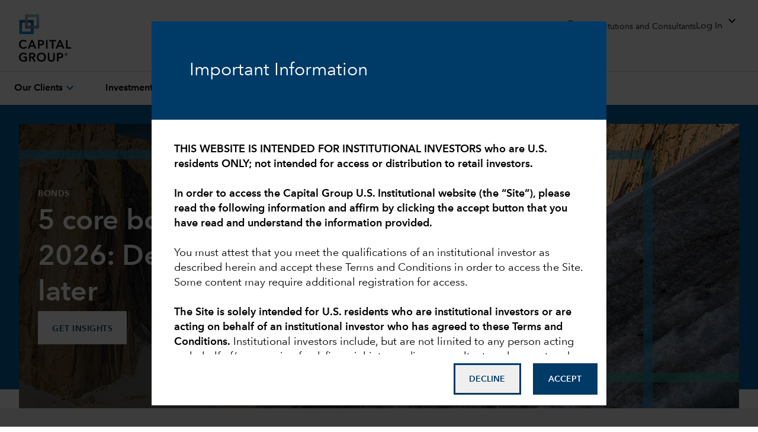

--- FILE ---
content_type: text/html;charset=UTF-8
request_url: https://www.capitalgroup.com/advisor/public/authentication-0.htm?next=/institutional/
body_size: 2814
content:



































<!DOCTYPE html>

<!--[if IE 8]><html class="ie8" xmlns:og="http://ogp.me/ns#" xmlns:fb="http://ogp.me/ns#"><![endif]-->
<!--[if gt IE 8]><!--><html xmlns:og="http://ogp.me/ns#" xmlns:fb="http://ogp.me/ns#"><!--<![endif]-->

	<head><script type="text/javascript" src="https://www.capitalgroup.com/static/baae911bafb0449d089e0c5fcea19c38f97d0011b1d4ed" async ></script><script>window.LCP||(window.LCP={}),window.LCP.isBotTraffic=true,window.LCP.cgbmal="xbpf";</script>
		






<title>American Funds</title>






	
<script type="text/javascript" src="/etc.clientlibs/clientlibs/granite/jquery.min.js"></script>
	






<script type="text/javascript">
//<![CDATA[

var SSL_BASE_URL = "https://www.capitalgroup.com";
var DOMAIN = ".capitalgroup.com";

var COOKIE_DELIMITER = "|";
var COOKIE_PERSONAL = "nc";

var CONTEXT_PATH = "/advisor";

var RETRIEVE_USERNAME = "/advisor/login/forgot-password/retrieve-username-complete.analytics.html";
var RESET_PASSWORD_AUTHENTICATION = "/advisor/login/forgot-password/resetpasswordauthentication-complete.analytics.html";
var RESET_PASSWORD = "/advisor/login/forgot-password/reset-password-complete.analytics.html";
//]]>
</script>


	

<script type="text/javascript">

	function hideFiduciaryServices() {
		var restrictedFirms = "";
		var arrValues = restrictedFirms.split(",");

		if (isValueInArray(personalInfo.firmId, arrValues)) {
			document.write('\<style type="text\/css"\>.fiduciary-services {display: none !important}\<\/style\>');
			document.write('\<style type="text\/css"\>#recordkeeping-fiduciary-services .pardon {display: block !important}\<\/style\>');
		}
	}

	loadPersonalInfo();
	hideFiduciaryServices();

</script>

	
<script>(window.BOOMR_mq=window.BOOMR_mq||[]).push(["addVar",{"rua.upush":"true","rua.cpush":"false","rua.upre":"true","rua.cpre":"false","rua.uprl":"false","rua.cprl":"false","rua.cprf":"false","rua.trans":"SJ-ca842aa1-893c-4815-8d01-0042345cbb99","rua.cook":"true","rua.ims":"false","rua.ufprl":"false","rua.cfprl":"true","rua.isuxp":"false","rua.texp":"norulematch","rua.ceh":"false","rua.ueh":"false","rua.ieh.st":"0"}]);</script>
                              <script>!function(e){var n="https://s.go-mpulse.net/boomerang/";if("False"=="True")e.BOOMR_config=e.BOOMR_config||{},e.BOOMR_config.PageParams=e.BOOMR_config.PageParams||{},e.BOOMR_config.PageParams.pci=!0,n="https://s2.go-mpulse.net/boomerang/";if(window.BOOMR_API_key="A4ED4-XBESS-AAST7-5CKFC-J42BE",function(){function e(){if(!o){var e=document.createElement("script");e.id="boomr-scr-as",e.src=window.BOOMR.url,e.async=!0,i.parentNode.appendChild(e),o=!0}}function t(e){o=!0;var n,t,a,r,d=document,O=window;if(window.BOOMR.snippetMethod=e?"if":"i",t=function(e,n){var t=d.createElement("script");t.id=n||"boomr-if-as",t.src=window.BOOMR.url,BOOMR_lstart=(new Date).getTime(),e=e||d.body,e.appendChild(t)},!window.addEventListener&&window.attachEvent&&navigator.userAgent.match(/MSIE [67]\./))return window.BOOMR.snippetMethod="s",void t(i.parentNode,"boomr-async");a=document.createElement("IFRAME"),a.src="about:blank",a.title="",a.role="presentation",a.loading="eager",r=(a.frameElement||a).style,r.width=0,r.height=0,r.border=0,r.display="none",i.parentNode.appendChild(a);try{O=a.contentWindow,d=O.document.open()}catch(_){n=document.domain,a.src="javascript:var d=document.open();d.domain='"+n+"';void(0);",O=a.contentWindow,d=O.document.open()}if(n)d._boomrl=function(){this.domain=n,t()},d.write("<bo"+"dy onload='document._boomrl();'>");else if(O._boomrl=function(){t()},O.addEventListener)O.addEventListener("load",O._boomrl,!1);else if(O.attachEvent)O.attachEvent("onload",O._boomrl);d.close()}function a(e){window.BOOMR_onload=e&&e.timeStamp||(new Date).getTime()}if(!window.BOOMR||!window.BOOMR.version&&!window.BOOMR.snippetExecuted){window.BOOMR=window.BOOMR||{},window.BOOMR.snippetStart=(new Date).getTime(),window.BOOMR.snippetExecuted=!0,window.BOOMR.snippetVersion=12,window.BOOMR.url=n+"A4ED4-XBESS-AAST7-5CKFC-J42BE";var i=document.currentScript||document.getElementsByTagName("script")[0],o=!1,r=document.createElement("link");if(r.relList&&"function"==typeof r.relList.supports&&r.relList.supports("preload")&&"as"in r)window.BOOMR.snippetMethod="p",r.href=window.BOOMR.url,r.rel="preload",r.as="script",r.addEventListener("load",e),r.addEventListener("error",function(){t(!0)}),setTimeout(function(){if(!o)t(!0)},3e3),BOOMR_lstart=(new Date).getTime(),i.parentNode.appendChild(r);else t(!1);if(window.addEventListener)window.addEventListener("load",a,!1);else if(window.attachEvent)window.attachEvent("onload",a)}}(),"".length>0)if(e&&"performance"in e&&e.performance&&"function"==typeof e.performance.setResourceTimingBufferSize)e.performance.setResourceTimingBufferSize();!function(){if(BOOMR=e.BOOMR||{},BOOMR.plugins=BOOMR.plugins||{},!BOOMR.plugins.AK){var n="true"=="true"?1:0,t="cookiepresent",a="cj2cuyyxhvwde2lqldca-f-1554acafb-clientnsv4-s.akamaihd.net",i="false"=="true"?2:1,o={"ak.v":"39","ak.cp":"579965","ak.ai":parseInt("376497",10),"ak.ol":"0","ak.cr":9,"ak.ipv":4,"ak.proto":"h2","ak.rid":"8935d8c","ak.r":45721,"ak.a2":n,"ak.m":"x","ak.n":"essl","ak.bpcip":"18.116.42.0","ak.cport":41164,"ak.gh":"23.33.25.27","ak.quicv":"","ak.tlsv":"tls1.3","ak.0rtt":"","ak.0rtt.ed":"","ak.csrc":"-","ak.acc":"","ak.t":"1768970436","ak.ak":"hOBiQwZUYzCg5VSAfCLimQ==9XvYq2xApiACK+I0XuiZ+/4dfICrZduKyWETzWh3i0WU8Ou2MqJ60BvAbf2TjuMIZbzLBBcTNJEr3IomcNpB5O7yUE80iGhWGQF+/KIH5ttP4xhxu42Foe2/se+krTbuvbpdbf3lXTIofswI+jbrYYAJvW8yno5BxTR1CfaCXRSiUXizcO20hDpULRhhIapuGTfq7fqlPrX6eM89yJZYv36S5AUt/ULvCPW1Rd7jUtPOIsjUax2Jyp1yQUtqQc/JgCSDpd5L88KCa9Zg+Lzf1Oqczm30ZMQQFBA8NmvHYt+d25EjK42V2c6UbGGYi7W1gr0pQGY6FI4/27yGvFB9Dde7ls2zZHA/nUxDxu8fwqYEvzur1e75TmPKLN59VZLF8Cj6VIOngKn5aPKZTVgOUgyslun6j6nNcVBuqY6K5kw=","ak.pv":"827","ak.dpoabenc":"","ak.tf":i};if(""!==t)o["ak.ruds"]=t;var r={i:!1,av:function(n){var t="http.initiator";if(n&&(!n[t]||"spa_hard"===n[t]))o["ak.feo"]=void 0!==e.aFeoApplied?1:0,BOOMR.addVar(o)},rv:function(){var e=["ak.bpcip","ak.cport","ak.cr","ak.csrc","ak.gh","ak.ipv","ak.m","ak.n","ak.ol","ak.proto","ak.quicv","ak.tlsv","ak.0rtt","ak.0rtt.ed","ak.r","ak.acc","ak.t","ak.tf"];BOOMR.removeVar(e)}};BOOMR.plugins.AK={akVars:o,akDNSPreFetchDomain:a,init:function(){if(!r.i){var e=BOOMR.subscribe;e("before_beacon",r.av,null,null),e("onbeacon",r.rv,null,null),r.i=!0}return this},is_complete:function(){return!0}}}}()}(window);</script></head>



	<body id="browser-check" class="blank-no-global-scripts js">
		<div id="ruler"></div>

		
		
		
		
		







<script type="text/javascript" src="https://static.capitalgroup.com/etc.clientlibs/capital-group/clientlibs/clientlib-cgc.min.js"></script>



<script type="text/javascript">
	var url = "/institutional/".replace(/&amp;/gi,"\x26");
	
	url = "https://www.capitalgroup.com" + decodeURIComponent(url);
	window.location.href = url;
</script>


		
		

		



<script>
var advisorJcrContext = "/content/sites/american-funds/advisor/us/en/home";
var advisorJcrContextLongTail = "/advisor";
var tpaJcrContext = "/content/sites/american-funds/tpa/us/en/home";
var tpaJcrContextLongTail = "/tpa";
</script>





	<script type="text/javascript"  src="/oC-8NR/k/8/2lLTWKCPVS7g/uOr3mQ3N7SE7tG7Q/RhBbXg0E/En4Vb/zp0aWwB"></script><link rel="stylesheet" type="text/css"  href="/oC-8NR/k/8/2lLTWKCPVS7g/4wr3/VyQzXg0E/UDIBT/mNTHzJY"><script  src="/oC-8NR/k/8/2lLTWKCPVS7g/4wr3/VyQzXg0E/BXUZW/wUTZysq" async defer></script><div id="sec-overlay" style="display:none;"><div id="sec-container"></div></div></body>
</html>


--- FILE ---
content_type: text/html;charset=utf-8
request_url: https://www.capitalgroup.com/institutional/
body_size: 32391
content:

<!DOCTYPE HTML>
<html lang="en">
    <head><script type="text/javascript" src="https://www.capitalgroup.com/static/baae911bafb0449d089e0c5fcea19c38f97d0011b1d4ed" async ></script><script>window.LCP||(window.LCP={}),window.LCP.isBotTraffic=true,window.LCP.cgbmal="xbpf";</script>
  <meta charset="UTF-8"/>
  <title>Institutional Investors | Capital Group</title>
  
  <meta name="description" content="A full spectrum of globally oriented investment solutions, risk management strategies, resources and guides for institutional investors and their consultants."/>
  <meta name="template" content="gds---landing"/>
  <meta name="viewport" content="width=device-width, initial-scale=1"/>
  
  
  
  
  
  
  
  
  
  
  
  <meta name="content-access-tier" content="false"/>
  <meta name="audience-code" content="institutional"/>
  
  
  
  
 
    <script defer="defer" type="text/javascript" src="/.rum/@adobe/helix-rum-js@%5E2/dist/rum-standalone.js"></script>
<link rel="preconnect" href="http://static.capitalgroup.com/"/>  

  
  	<script data-audience-code="institutional" data-new-site="false"></script>
  

  <script></script>
  
  <link rel="preconnect" href="https://fonts.gstatic.com/"/>
  <link rel="preconnect" href="https://static.cloud.coveo.com/"/>
  <link rel="preconnect" href="https://assets.adobedtm.com/"/>
  <link rel="preconnect" href="https://c.evidon.com/"/>
    <link rel="icon" type="image/png" href="https://static.capitalgroup.com/etc.clientlibs/capital-group/clientlibs/clientlib-site/resources/images/apple-touch-icon.png" sizes="196x196"/>


  
  
  
  
     <link rel="alternate" hreflang="en-us" href="https://www.capitalgroup.com/institutional/"/></link>
  
     <link rel="alternate" hreflang="en-au" href="https://www.capitalgroup.com/institutions/au/en/"/></link>
  
     <link rel="alternate" hreflang="en-at" href="https://www.capitalgroup.com/institutions/at/en/"/></link>
  
     <link rel="alternate" hreflang="de-at" href="https://www.capitalgroup.com/institutions/at/de/"/></link>
  
     <link rel="alternate" hreflang="en-be" href="https://www.capitalgroup.com/institutions/be/en/"/></link>
  
     <link rel="alternate" hreflang="fr-be" href="https://www.capitalgroup.com/institutions/be/fr/"/></link>
  
     <link rel="alternate" hreflang="en-dk" href="https://www.capitalgroup.com/institutions/dk/en/"/></link>
  
     <link rel="alternate" hreflang="en-fi" href="https://www.capitalgroup.com/institutions/fi/en/"/></link>
  
     <link rel="alternate" hreflang="en-fr" href="https://www.capitalgroup.com/institutions/fr/en/"/></link>
  
     <link rel="alternate" hreflang="fr-fr" href="https://www.capitalgroup.com/institutions/fr/fr/"/></link>
  
     <link rel="alternate" hreflang="en-de" href="https://www.capitalgroup.com/institutions/de/en/"/></link>
  
     <link rel="alternate" hreflang="de-de" href="https://www.capitalgroup.com/institutions/de/de/"/></link>
  
     <link rel="alternate" hreflang="en-hk" href="https://www.capitalgroup.com/institutions/hk/en/"/></link>
  
     <link rel="alternate" hreflang="zh-hk" href="https://www.capitalgroup.com/institutions/hk/zh_hk/"/></link>
  
     <link rel="alternate" hreflang="en-is" href="https://www.capitalgroup.com/institutions/is/en/"/></link>
  
     <link rel="alternate" hreflang="en-ie" href="https://www.capitalgroup.com/institutions/ie/en/"/></link>
  
     <link rel="alternate" hreflang="en-it" href="https://www.capitalgroup.com/institutions/it/en/"/></link>
  
     <link rel="alternate" hreflang="it-it" href="https://www.capitalgroup.com/institutions/it/it/"/></link>
  
     <link rel="alternate" hreflang="en-lu" href="https://www.capitalgroup.com/institutions/lu/en/"/></link>
  
     <link rel="alternate" hreflang="de-lu" href="https://www.capitalgroup.com/institutions/lu/de/"/></link>
  
     <link rel="alternate" hreflang="fr-lu" href="https://www.capitalgroup.com/institutions/lu/fr/"/></link>
  
     <link rel="alternate" hreflang="en-nl" href="https://www.capitalgroup.com/institutions/nl/en/"/></link>
  
     <link rel="alternate" hreflang="en-no" href="https://www.capitalgroup.com/institutions/no/en/"/></link>
  
     <link rel="alternate" hreflang="en-pt" href="https://www.capitalgroup.com/institutions/pt/en/"/></link>
  
     <link rel="alternate" hreflang="en-sg" href="https://www.capitalgroup.com/institutions/sg/en/"/></link>
  
     <link rel="alternate" hreflang="en-es" href="https://www.capitalgroup.com/institutions/es/en/"/></link>
  
     <link rel="alternate" hreflang="es-es" href="https://www.capitalgroup.com/institutions/es/es/"/></link>
  
     <link rel="alternate" hreflang="en-se" href="https://www.capitalgroup.com/institutions/se/en/"/></link>
  
     <link rel="alternate" hreflang="en-ch" href="https://www.capitalgroup.com/institutions/ch/en/"/></link>
  
     <link rel="alternate" hreflang="de-ch" href="https://www.capitalgroup.com/institutions/ch/de/"/></link>
  
     <link rel="alternate" hreflang="fr-ch" href="https://www.capitalgroup.com/institutions/ch/fr/"/></link>
  
     <link rel="alternate" hreflang="en-tw" href="https://www.capitalgroup.com/institutions/tw/en/"/></link>
  
     <link rel="alternate" hreflang="en-gb" href="https://www.capitalgroup.com/institutions/gb/en/"/></link>
  
  

<script defer src="https://static.capitalgroup.com/etc.clientlibs/capital-group/clientlibs/theme/resources/hash-11faab05/js/entry.js"></script>

<link rel="stylesheet" href="https://static.capitalgroup.com/etc.clientlibs/capital-group/clientlibs/ui.frontend/resources/githash-f1d9ba3/platform/css/entry.css"/>


<link rel="stylesheet" href="https://static.capitalgroup.com/etc.clientlibs/capital-group/clientlibs/ui.frontend/resources/githash-f1d9ba3/components/usablenet/css/entry.css"/>



  
    
    

    

    


        <script type="text/javascript" src="//assets.adobedtm.com/fa995f5bb0fe/c3b3cc161774/launch-325aa6634187.min.js" async></script>


    
    
    <script>CQURLInfo={"requestPath":"/content/nacg/us/en/institutional/home","extension":"html","selectors":[],"systemId":"0","runModes":"crx3composite,nosamplecontent,publish,cloud-ready"};</script>
<link rel="stylesheet" href="https://static.capitalgroup.com/etc.clientlibs/core/wcm/components/pdfviewer/v1/pdfviewer/clientlibs/site.lc-c79c6cf22a5b660f493131a4be3ded5f-lc.min.css" type="text/css">


    
    
    <script>CQURLInfo={"requestPath":"/content/nacg/us/en/institutional/home","extension":"html","selectors":[],"systemId":"0","runModes":"crx3composite,nosamplecontent,publish,cloud-ready"};</script>
<script async src="https://static.capitalgroup.com/etc.clientlibs/core/wcm/components/commons/datalayer/v2/clientlibs/core.wcm.components.commons.datalayer.v2.lc-1e0136bad0acfb78be509234578e44f9-lc.min.js"></script>


    
    <script async src="https://static.capitalgroup.com/etc.clientlibs/core/wcm/components/commons/datalayer/acdl/core.wcm.components.commons.datalayer.acdl.lc-bf921af342fd2c40139671dbf0920a1f-lc.min.js"></script>



  
  

    <script src="https://static.capitalgroup.com/etc.clientlibs/capital-group/components/structure/v2/page/clientlibs/analytics.lc-121abc3e94f027830c5fd49d245fb1df-lc.min.js"></script>


<script type="text/javascript">
  if (!Analytics?.singlePageApp) { //adding RSBU helper function logic
    var Analytics = {};
    var AnalyticsQueue = [];
    Analytics.singlePageApp = {
      recordStateByURI: function (uri, data) {
        var analyticsDataObject = { uri: uri, data: data };
        AnalyticsQueue.push(analyticsDataObject);
        try{
	   _satellite.track("RSBUWrapper");
        }catch(error){
           console.log("Adobe Launch not loaded",error);
	}
      },
    };
  }
  function PageLoadStarted() {
    var navigation = getNavigationItem(),
      basePageUrl = getBasePageURL(),
      advisorId = getCookie("AEID"),
      institutionalId = getCookie("inst-nc"),
      investorId = getCookie("GUID"),
      partyId = getCookie("PARTYID"),
      visionId = getCookie("visionid"),
      userRole = getCookie("userROLE"),
      dealerCode = getCookie("dealerCode"),
      planParticipantId = getURLSearchParam("prop36"),
      planType = getURLSearchParam("prop31"),
      planICU = getURLSearchParam("prop33"),
      tracSponsorId = getURLSearchParam("opid"),
      planId = getURLSearchParam("prop32");

    window.appEventData = window.appEventData || [];
    appEventData.push({
      event: "Page Load Started",
      page: {
        baseURL: basePageUrl,
        channel:"US Sites",
        navigationPath: navigation,
        pageName: "institutional > Home",
        siteAudience: "institutional",
        siteCountry: "us",
        siteLanguage: "en",
        siteSection1: "Home",
        siteSection2: "",
        siteSection3: "",
        siteSection4: "",
        webPageType: "AEM",
        workfrontID: "9435519"
      },
      user: {
        advisorId: advisorId,
        dealerCode: dealerCode,
        dealerFirmPersonalization: "",
        institutionalID: institutionalId,
        institutionalPartyId: "",
        investorId: investorId,
        partyId: partyId,
        pcsSfmcId: "",
        personaSegment: "",
        planICU: planICU,
        planId: planId,
        planParticipantId: planParticipantId,
        planType: planType,
        toolPartyId: "",
        tracSponsorId: tracSponsorId,
        userInitials: "",
        userRole: userRole,
        visionId: visionId,
      },
    });
  }

  function PageLoadCompleted() {
	  
    try { // handle page and user overrides
    let pageObjOverride = JSON.parse(localStorage.getItem('pageObjectOverride'));
    let userObjOverride = JSON.parse(localStorage.getItem('userObjectOverride'));

    if (pageObjOverride || userObjOverride) {
      let currentState = {};

      if (window.appEventData._computedStateAtIndex) {
        currentState = JSON.parse(JSON.stringify(window.appEventData._computedStateAtIndex(0)));
        currentState.event = 'Page Load Started';
      } else {
        // Fallback mechanism
        currentState = JSON.parse(JSON.stringify(window.appEventData[0]));
        currentState.event = 'Page Load Started';
      }
        pageObjOverride ? Object.assign(currentState.page, pageObjOverride) : null;
        userObjOverride ? Object.assign(currentState.user, userObjOverride) : null;
        
        window.appEventData.push(currentState);
  
  
        localStorage.removeItem('pageObjectOverride');
        localStorage.removeItem('userObjectOverride');
      }
    } catch(e) {
      console.error("error: failed to override page view values");
    }
    
    try { //get sandwich events
      let getAnalyticsEvent = JSON.parse(
        localStorage.getItem("pushAnalyticsEvent")
      );
      
      if (getAnalyticsEvent) {
        let allEvents = Array.of(getAnalyticsEvent).flat();
        allEvents.forEach(event => window.appEventData.push(event))
        
      }
      
      localStorage.removeItem("pushAnalyticsEvent");
    } catch(e) {
      console.error("error: failed to sandwich analytics events");
    }
    
    window.appEventData.push({ event: "Page Load Completed" });
    console.log("page loaded", window.appEventData);
    localStorage.removeItem("navigation");
      
  }

  function isDuplicatePageComplete() {
    try {
      let prevEvent = window.appEventData[window.appEventData.length - 1];
      return prevEvent.event === 'Page Load Completed';
    } catch (e) {
      return false;
    }
  }

  PageLoadStarted();
  
  window.addEventListener("load", (event) => {
	  if(!window.suppressAemPageloadAnalytics && !isDuplicatePageComplete()) {
      initializeSiteSections();
      PageLoadCompleted();
    }
  });

  //Set eVar36 Global Navigation Value
  window.addEventListener("load", (event) => {
    
    document.querySelectorAll(".gds-footer a").forEach((item) => { //Footer
      item.addEventListener("click", function (e) {
        localStorage.setItem("navigation", 'Footer');
      });
    });
  });

</script>
<script type="text/javascript">
  // code for PingSession
  window.addEventListener('load', (event) => {
    try {
        var audience = window.appEventData?.computedState?.page?.siteAudience?.toLowerCase();
        function ping(url) {
          if(window.location.hostname.indexOf('capitalgroup.com') > -1) {
            var pingImg = new Image();
            pingImg.src = url;
          }
        }
        switch (audience) {
            case "advisor":
                if (typeof CONTEXT_PATH === "undefined" || CONTEXT_PATH !== "/advisor") {
                    ping("/advisor/servlet/PingSession");
                }
                if ((typeof isBobAppLayer === "undefined" || !isBobAppLayer) && (typeof CGC !== 'undefined' && CGC.isBobLoggedIn())) {
                    ping("/advisor/accounts/account/ping-session.htm");
                }
                break;
            case "institutional":
                if ((typeof isCgiiAppLayer === "undefined" || !isCgiiAppLayer)) {
                    ping("/us/servlet/PingSession");
                }
                break;
        }
    } catch (e) {
        console.debug('Error trying to ping cgc keep alive');
    }
});
</script>
  <!-- requestPath = /content/nacg/us/en/institutional/home -->

<script>(window.BOOMR_mq=window.BOOMR_mq||[]).push(["addVar",{"rua.upush":"false","rua.cpush":"false","rua.upre":"false","rua.cpre":"false","rua.uprl":"false","rua.cprl":"false","rua.cprf":"false","rua.trans":"SJ-ca842aa1-893c-4815-8d01-0042345cbb99","rua.cook":"true","rua.ims":"false","rua.ufprl":"false","rua.cfprl":"true","rua.isuxp":"false","rua.texp":"norulematch","rua.ceh":"false","rua.ueh":"false","rua.ieh.st":"0"}]);</script>
                              <script>!function(e){var n="https://s.go-mpulse.net/boomerang/";if("False"=="True")e.BOOMR_config=e.BOOMR_config||{},e.BOOMR_config.PageParams=e.BOOMR_config.PageParams||{},e.BOOMR_config.PageParams.pci=!0,n="https://s2.go-mpulse.net/boomerang/";if(window.BOOMR_API_key="A4ED4-XBESS-AAST7-5CKFC-J42BE",function(){function e(){if(!o){var e=document.createElement("script");e.id="boomr-scr-as",e.src=window.BOOMR.url,e.async=!0,i.parentNode.appendChild(e),o=!0}}function t(e){o=!0;var n,t,a,r,d=document,O=window;if(window.BOOMR.snippetMethod=e?"if":"i",t=function(e,n){var t=d.createElement("script");t.id=n||"boomr-if-as",t.src=window.BOOMR.url,BOOMR_lstart=(new Date).getTime(),e=e||d.body,e.appendChild(t)},!window.addEventListener&&window.attachEvent&&navigator.userAgent.match(/MSIE [67]\./))return window.BOOMR.snippetMethod="s",void t(i.parentNode,"boomr-async");a=document.createElement("IFRAME"),a.src="about:blank",a.title="",a.role="presentation",a.loading="eager",r=(a.frameElement||a).style,r.width=0,r.height=0,r.border=0,r.display="none",i.parentNode.appendChild(a);try{O=a.contentWindow,d=O.document.open()}catch(_){n=document.domain,a.src="javascript:var d=document.open();d.domain='"+n+"';void(0);",O=a.contentWindow,d=O.document.open()}if(n)d._boomrl=function(){this.domain=n,t()},d.write("<bo"+"dy onload='document._boomrl();'>");else if(O._boomrl=function(){t()},O.addEventListener)O.addEventListener("load",O._boomrl,!1);else if(O.attachEvent)O.attachEvent("onload",O._boomrl);d.close()}function a(e){window.BOOMR_onload=e&&e.timeStamp||(new Date).getTime()}if(!window.BOOMR||!window.BOOMR.version&&!window.BOOMR.snippetExecuted){window.BOOMR=window.BOOMR||{},window.BOOMR.snippetStart=(new Date).getTime(),window.BOOMR.snippetExecuted=!0,window.BOOMR.snippetVersion=12,window.BOOMR.url=n+"A4ED4-XBESS-AAST7-5CKFC-J42BE";var i=document.currentScript||document.getElementsByTagName("script")[0],o=!1,r=document.createElement("link");if(r.relList&&"function"==typeof r.relList.supports&&r.relList.supports("preload")&&"as"in r)window.BOOMR.snippetMethod="p",r.href=window.BOOMR.url,r.rel="preload",r.as="script",r.addEventListener("load",e),r.addEventListener("error",function(){t(!0)}),setTimeout(function(){if(!o)t(!0)},3e3),BOOMR_lstart=(new Date).getTime(),i.parentNode.appendChild(r);else t(!1);if(window.addEventListener)window.addEventListener("load",a,!1);else if(window.attachEvent)window.attachEvent("onload",a)}}(),"".length>0)if(e&&"performance"in e&&e.performance&&"function"==typeof e.performance.setResourceTimingBufferSize)e.performance.setResourceTimingBufferSize();!function(){if(BOOMR=e.BOOMR||{},BOOMR.plugins=BOOMR.plugins||{},!BOOMR.plugins.AK){var n="true"=="true"?1:0,t="cookiepresent",a="cj2cuyyxhvwde2lqldcq-f-a1cc05de7-clientnsv4-s.akamaihd.net",i="false"=="true"?2:1,o={"ak.v":"39","ak.cp":"579965","ak.ai":parseInt("376497",10),"ak.ol":"0","ak.cr":10,"ak.ipv":4,"ak.proto":"h2","ak.rid":"89366d6","ak.r":45721,"ak.a2":n,"ak.m":"x","ak.n":"essl","ak.bpcip":"18.116.42.0","ak.cport":41164,"ak.gh":"23.33.25.27","ak.quicv":"","ak.tlsv":"tls1.3","ak.0rtt":"","ak.0rtt.ed":"","ak.csrc":"-","ak.acc":"","ak.t":"1768970437","ak.ak":"hOBiQwZUYzCg5VSAfCLimQ==BXfxXRaU0h7tZNgKa6ZXHPOptpcEN6K/zfUR1/IqCQzGOM/bvbk1mSRu3erqypzvzuJpqZ/vzyWbTPfuMKitkOhNPyIcLY0jhmqJC231Qtso2UdselmsjrOHkN5bT312KsCSCk9WIuYqR9Bz1zUBCOfPP6I6O/cq0ctEUGQOe9jv/ZxYgNsYuTYs6X91Qw1F/vCLLr+RfpzQj/whJI2uTBEzg86ei8AakNPrADdF3XC/3ltq+kuAU0Csldt6i9L37zCU4Y6MLIxHF+APAyxz9/3+Tmqc6nANVQdvDOYa6gd7u0rGJ8Qtqmhj3NITBpOhzdmNhWD0z5sPRua+WFUmeh/T0d2w2zB2uOHot2AArfyf9tMmfIQr6ZBaPEDcn6vKfpivye8Hg364lEEka1iJfXUe4S3/48enWv6rj7QDRzg=","ak.pv":"827","ak.dpoabenc":"","ak.tf":i};if(""!==t)o["ak.ruds"]=t;var r={i:!1,av:function(n){var t="http.initiator";if(n&&(!n[t]||"spa_hard"===n[t]))o["ak.feo"]=void 0!==e.aFeoApplied?1:0,BOOMR.addVar(o)},rv:function(){var e=["ak.bpcip","ak.cport","ak.cr","ak.csrc","ak.gh","ak.ipv","ak.m","ak.n","ak.ol","ak.proto","ak.quicv","ak.tlsv","ak.0rtt","ak.0rtt.ed","ak.r","ak.acc","ak.t","ak.tf"];BOOMR.removeVar(e)}};BOOMR.plugins.AK={akVars:o,akDNSPreFetchDomain:a,init:function(){if(!r.i){var e=BOOMR.subscribe;e("before_beacon",r.av,null,null),e("onbeacon",r.rv,null,null),r.i=!0}return this},is_complete:function(){return!0}}}}()}(window);</script></head>
    <body class="page basicpage" id="page-3180a02dba" data-cmp-link-accessibility-enabled data-cmp-link-accessibility-text="opens in a new tab" data-cmp-data-layer-enabled data-cmp-data-layer-name="adobeDataLayer">
        <script>
          var dataLayerName = 'adobeDataLayer' || 'adobeDataLayer';
          window[dataLayerName] = window[dataLayerName] || [];
          window[dataLayerName].push({
              page: JSON.parse("{\x22page\u002D3180a02dba\x22:{\x22@type\x22:\x22capital\u002Dgroup\/components\/structure\/v2\/page\x22,\x22repo:modifyDate\x22:\x222026\u002D01\u002D20T02:25:51Z\x22,\x22dc:title\x22:\x22Institutional Investors\x22,\x22dc:description\x22:\x22A full spectrum of globally oriented investment solutions, risk management strategies, resources and guides for institutional investors and their consultants.\x22,\x22xdm:template\x22:\x22\/conf\/capital\u002Dgroup\/v2\/settings\/wcm\/templates\/gds\u002D\u002D\u002Dlanding\x22,\x22xdm:language\x22:\x22en\x22,\x22xdm:tags\x22:[],\x22repo:path\x22:\x22\/content\/nacg\/us\/en\/institutional\/home.html\x22}}"),
              event:'cmp:show',
              eventInfo: {
                  path: 'page.page\u002D3180a02dba'
              }
          });
        </script>
        
        
            




            
<div class="root container responsivegrid">

    
    <div id="container-f6c6810919" class="cmp-container">
        


<div class="aem-Grid aem-Grid--12 aem-Grid--default--12 ">
    
    <div class="header aem-GridColumn aem-GridColumn--default--12">

<link rel="preload" href="https://static.capitalgroup.com/etc.clientlibs/capital-group/clientlibs/clientlib-site/resources/fonts/avenir-next/AvenirNextLTCom-Regular.woff2" as="font" type="font/woff2"/>
<link rel="preload" href="https://static.capitalgroup.com/etc.clientlibs/capital-group/clientlibs/clientlib-site/resources/fonts/avenir-next/AvenirNextLTCom-Demi.woff2" as="font" type="font/woff2"/>
<link rel="stylesheet" href="https://static.capitalgroup.com/etc.clientlibs/capital-group/clientlibs/self-include-components/header/resources/hash-7d596e7a/css/style.css"/>
<link class="gds-header__post-render-link" rel="stylesheet" data-href="/etc.clientlibs/capital-group/clientlibs/self-include-components/header/resources/hash-7d596e7a/css/post-render.css"/>
<link rel="preload" crossorigin as="font" type="font/woff2" href="https://fonts.gstatic.com/s/materialsymbolsoutlined/v170/kJF1BvYX7BgnkSrUwT8OhrdQw4oELdPIeeII9v6oDMzByHX9rA6RzaxHMPdY43zj-jCxv3fzvRNU22ZXGJpEpjC_1v-p_4MrImHCIJIZrDCvHOejbd5zrDAt.woff2"/>

<style>
  @font-face {
    font-family: "AvenirNextLTCom-Regular";
    src: url("/etc.clientlibs/capital-group/clientlibs/clientlib-site/resources/fonts/avenir-next/AvenirNextLTCom-Regular.woff2");
  }

  @font-face {
    font-family: "AvenirNextLTCom-Demi";
    src: url("/etc.clientlibs/capital-group/clientlibs/clientlib-site/resources/fonts/avenir-next/AvenirNextLTCom-Demi.woff2");
  }

  @font-face {
    font-family: "Material Symbols Outlined";
    font-weight: 400;
    font-style: normal;
    font-display: block; /* don't show text until font has loaded in */
    src: url(https://fonts.gstatic.com/s/materialsymbolsoutlined/v170/kJF1BvYX7BgnkSrUwT8OhrdQw4oELdPIeeII9v6oDMzByHX9rA6RzaxHMPdY43zj-jCxv3fzvRNU22ZXGJpEpjC_1v-p_4MrImHCIJIZrDCvHOejbd5zrDAt.woff2)
      format("woff2");
  }
</style>


  

<dialog id="attestationDialog" data-cookie-path="/institutional/nacg/us/en" data-campaign-code="AttestationSeen">
    <div id="attestationHeadline">
        <div id="outerSelfAttestationWindow">
            <div id="attestationTitle">
                <h3>Important Information</h3>
            </div>
        </div>
    </div>
    <div id="attestationDisclosures">
        <div id="innerSelfAttestationWindow">
            <div id="attestationDisclosure">
                <p><b>THIS WEBSITE IS INTENDED FOR INSTITUTIONAL INVESTORS who are U.S. residents ONLY; not intended for access or distribution to retail investors.</b></p>
<p> </p>
<p><b>In order to access the Capital Group U.S. Institutional website (the “Site”), please read the following information and affirm by clicking the accept button that you have read and understand the information provided.</b></p>
<p> </p>
<p>You must attest that you meet the qualifications of an institutional investor as described herein and accept these Terms and Conditions in order to access the Site. Some content may require additional registration for access.</p>
<p> </p>
<p><b>The Site is solely intended for U.S. residents who are institutional investors or are acting on behalf of an institutional investor who has agreed to these Terms and Conditions.</b> Institutional investors include, but are not limited to any person acting on behalf of/any pension fund, financial intermediary, consultant, endowment and foundation, bank, savings and loan association, insurance company, investment company registered under the Investment Company Act of 1940, investment adviser registered with the U.S. Securities and Exchange Commission or under applicable state law, government entity, entity with total assets of at least $50 million, employee benefit or qualified retirement plan with at least 100 participants, defined contribution/benefit plan, and qualified client or purchaser as defined by the U.S. Securities and Exchange Commission. By agreeing to these Terms and Conditions you are affirming your understanding that the Site is not intended for retail investors, individual plan participants or others who may not possess the financial sophistication to independently understand the content nor should it be redistributed to such persons.</p>
<p> </p>
<p><b>You understand that the Site does not constitute advice of any nature, including fiduciary investment advice by Capital Group or its associates.</b></p>
<p> </p>
<p>The reference to <b>“Capital Group”</b> used herein includes The Capital Group Companies, Inc., and its affiliates.</p>

            </div>
        </div>
    </div>
    <div id="attestationButtonContainer">
        <button aria-label="Decline" id="attestationDecline" data-cancel-path="https://www.capitalgroup.com">DECLINE</button>
        <button aria-label="Accept" id="attestationAccept">ACCEPT</button>
    </div>
</dialog>

<style>
    #attestationDialog {
        max-height: 90vh;
        padding: 0;
        border: none;
    }
    
    #attestationHeadline {
        background-color: #003A66;
        display: flex;
        align-items: center;
        padding: 64px;
    }

    #attestationHeadline h1, 
    #attestationHeadline h2, 
    #attestationHeadline h3, 
    #attestationHeadline h4, 
    #attestationHeadline p {
        color: white;
    }

    #attestationTitle h3 {
        font-size: 22px;
        line-height: 30px
    }

    @media all and (min-width: 1025px) {
        #attestationTitle h3 {
            font-size:30px;
            line-height: 38px
        }
    }
        
    #outerSelfAttestationWindow {
        margin: 0;
        width: 100%;
    }
    
    #attestationHeadline p {
        font-size: 1.25rem; 
        line-height: 1.75rem;
    }
    
    #attestationButtonContainer {
        padding: 5%;
    }
    
    #attestationButtonContainer button {
        display: block;
        justify-content: space-between !important;
        padding: 1rem 1.5rem !important;
        font-family: AvenirNextLTCom-Demi, Arial, Helvetica, sans-serif !important;
        font-size: .875rem !important;
        font-weight: 600 !important;
        line-height: 1rem !important;
        width: 100%;
        border: 2.5px solid #003A66;
    }
    
    #attestationDecline {
        color: #003A66;
        margin-bottom: 16px;
    }

    #attestationDecline:hover {
        --tw-bg-opacity: 1;
        background-color: rgb(182 234 255 / var(--tw-bg-opacity));
        background-image: radial-gradient(circle, var(--tw-gradient-stops));
        --tw-gradient-from: transparent 1% var(--tw-gradient-from-position);
        --tw-gradient-to: #fff0 var(--tw-gradient-to-position);
        --tw-gradient-stops: var(--tw-gradient-from), var(--tw-gradient-to);
        --tw-gradient-to: #fffc 1% var(--tw-gradient-to-position);
        background-size: 15000%;
    }
    
    #attestationAccept {
        background-color: #003A66;
        color: white;
    }

    #attestationAccept:hover {
        --tw-bg-opacity: 1;
        background-color: rgb(0 95 158 / var(--tw-bg-opacity));
        background-image: radial-gradient(circle, var(--tw-gradient-stops));
        --tw-gradient-from: transparent 1% var(--tw-gradient-from-position);
        --tw-gradient-to: #fff0 var(--tw-gradient-to-position);
        --tw-gradient-stops: var(--tw-gradient-from), var(--tw-gradient-to);
        --tw-gradient-to: #00294b 1% var(--tw-gradient-to-position);
        background-size: 15000%;
    }
    
    #attestationDecline:focus, 
    #attestationAccept:focus,
    #attestationDisclosure a:focus {
        outline: 2px solid #003A66;
        outline-offset: 2px;
    }

    #innerSelfAttestationWindow {
        max-height: 55vh;
        padding: 5%;
        overflow: auto;
    }

    #attestationDisclosure b {
        font-family: "AvenirNextLTCom-Demi",Arial,sans-serif,"NotoSans-Bold","NotoSansJP-Bold","NotoSansKR-Bold","NotoSansSC-Bold","NotoSansTC-Bold";
    }

    #attestationDisclosure p {
        color: #000;
        font-family: "AvenirNextLTCom-Regular", Arial, sans-serif, "NotoSans-Regular", "NotoSansJP-Regular", "NotoSansKR-Regular", "NotoSansSC-Regular", "NotoSansTC-Regular";
        font-size: 16px;
        line-height: 22px;
    }

    @media (min-width: 1025px) {
        #attestationDisclosure p{
            font-size: 18px;
            line-height: 25px;
        }
    }

    #attestationDisclosure a {
        --tw-border-opacity: 1;
        border-color: rgb(0 95 158 / var(--tw-border-opacity));
        --tw-text-opacity: 1;
        color: rgb(0 95 158 / var(--tw-text-opacity));
        text-decoration-line: underline;
        text-decoration-color: #005f9e;
    }

	#attestationDisclosure a:hover {
        --tw-text-opacity: 1;
        color: rgb(0 58 102 / var(--tw-text-opacity));
        text-decoration-color: #003a66;
    }

    ::backdrop {
      background-color: #000; 
      opacity: 0.75;
    }
    
    /* Larger Screens */
    @media screen and (min-width: 768px) {
        #attestationButtonContainer {
            float: right;
            padding: 2%;
        }
        
        #attestationButtonContainer button {
            width: auto;
            display: inline-block;
        }

        #attestationDecline {
            margin-right: 16px;
        }
        
        #attestationDialog {
            width: 60% !important;
        }
    }

    @media screen and (max-width: 768px) {

        #attestationButtonContainer {
            position: static;
            bottom: 0;
            left: 0;
            background: white;
        }

        #attestationDialog #attestationHeadline {
            padding: 32px;
        }
    }

</style>

<script>

    class CGAttestations {

    static EXPIRATION_DAYS = 365;
    static LOCALSTORAGE_KEY = "cgAttestations";
    static USERAGENT_FILTER = ["coveo", "hanzo", "bingbot", "googlebot", "slurp", "duckduckbot"];

    static ATTESTATION_ID = "#attestationDialog";
    static ATTESTATION_ACCEPT_ID = "#attestationAccept";
    static ATTESTATION_DECLINE_ID = "#attestationDecline";

    //TODO add advanced logic for EACG, currently audienceCode only handles NACG tri-sites use case
    static getPageAttestationKey() {
        
        let attestationKey = "defaultAttestation";
        
        try {
            const audienceCodeMeta = document.querySelector('meta[name="audience-code"]');
            const audienceCode = audienceCodeMeta.getAttribute('content');
            attestationKey = audienceCode ? audienceCode : attestationKey;
        } catch(e) {
            console.error("error deriving attestationKey");
        }
        
        return attestationKey;
    }

    static init(attestationKey, preCheckFunc, postInitFunc) {
        //Remove expired attestations
        CGAttestations.deleteAllExpiredAttestations();
        
        //User Agent Check
        try {
            const userAgent = window.navigator.userAgent.toLowerCase();
            const filteredAgents = CGAttestations.USERAGENT_FILTER.filter(e => userAgent.indexOf(e) > -1);
            if(filteredAgents.length > 0) {
                return; //Don't display attestations for search indexers.
            }
        } catch(e) {
            console.error("error checking user agents for attestation");
        }
        
        if(preCheckFunc && typeof preCheckFunc === 'function') {
            if(!preCheckFunc()){
                return; //If preCheckFunc returns false do not show the attestation as prechecks failed.
            }
        }
        
        if(!CGAttestations.hasAttestation(attestationKey)) {
            const attestationDialog = document.querySelector(CGAttestations.ATTESTATION_ID);
            
            if(attestationDialog) {
                CGAttestations.initAttestationButtons(attestationDialog, attestationKey);
                CGAttestations.showAttestation(attestationDialog);
            }
        }
        
        if(postInitFunc && typeof postInitFunc === 'function') {
            postInitFunc();
        }
    }

    //CRUD Functions

    //CREATE
    static getExpirationTimestamp(days) {
        const now = new Date();
        now.setDate(now.getDate() + days);
        return now.getTime();
    }

    static addNewAttestation(attestationKey, daysUntilExpiration, contextData) {
        //Check for dupes if exists, extendExpiry
        const dupe = CGAttestations.findAttestation(attestationKey);
        if(dupe.length > 0) {
            CGAttestations.extendExpiry(attestationKey, daysUntilExpiration, contextData);
            return;
        }
        
        const currAttestations = CGAttestations.getAllCurrentAttestations() || [];
        let newAttestation = {};
        newAttestation.attestationKey = attestationKey;
        
        if(daysUntilExpiration && typeof daysUntilExpiration === 'number') {
            newAttestation.expiration = CGAttestations.getExpirationTimestamp(daysUntilExpiration);
        } else {
            newAttestation.expiration = CGAttestations.getExpirationTimestamp(CGAttestations.EXPIRATION_DAYS);
        }
        
        newAttestation.origin = window.location.href;
        
        if(contextData && typeof contextData === 'object') {
            newAttestation.context = contextData;
        }
        
        currAttestations.push(newAttestation);
        localStorage.setItem(CGAttestations.LOCALSTORAGE_KEY, JSON.stringify(currAttestations));
    }

    //READ
    static getAllCurrentAttestations() {
        return JSON.parse(localStorage.getItem(CGAttestations.LOCALSTORAGE_KEY));
    }

    static findAttestation(attestationKey) {
        const currAttestations = CGAttestations.getAllCurrentAttestations() || [];
        return currAttestations.filter(e => e.attestationKey && e.attestationKey === attestationKey);
    }

    static hasAttestation(attestationKey) {
        const filteredAttestations = CGAttestations.findAttestation(attestationKey);
        return filteredAttestations.length > 0;
    }

    //UPDATE
    static extendExpiry(attestationKey, daysUntilExpiration, contextData) {
        CGAttestations.deleteAttestation(attestationKey);
        CGAttestations.addNewAttestation(attestationKey, daysUntilExpiration, contextData);
    }

    //DELETE
    static deleteAttestation(attestationKey) {
        const currAttestations = CGAttestations.getAllCurrentAttestations() || [];
        const newAttestations = currAttestations.filter(e => e.attestationKey && e.attestationKey !== attestationKey);
        localStorage.setItem(CGAttestations.LOCALSTORAGE_KEY, JSON.stringify(newAttestations));
    }

    static deleteAllExpiredAttestations() {
        const currTime = Date.now();
        const currAttestations = CGAttestations.getAllCurrentAttestations() || [];
        const unexpiredAttestations = currAttestations.filter(e => e.expiration && e.expiration > currTime);
        
        localStorage.setItem(CGAttestations.LOCALSTORAGE_KEY, JSON.stringify(unexpiredAttestations));
    }

    static deleteAllAttestations() {
        localStorage.removeItem(CGAttestations.LOCALSTORAGE_KEY);
    }

    //HELPER FUNCTIONS

    static showAttestation(attestationDialog) {
        if(attestationDialog) {
            document.documentElement.style.overflow = 'hidden';
            document.body.scroll = "no";
            attestationDialog.showModal();

            document.activeElement.blur();
        }
    }

    static hideAttestation(attestationDialog) {
        if(attestationDialog) {
            attestationDialog.close();
            document.documentElement.style.overflow = 'scroll';
            document.body.scroll = "yes";
        }
    }

    static initAttestationButtons(attestationDialog, attestationKey) {
        //add click listeners
        const acceptButton = document.querySelector(CGAttestations.ATTESTATION_ACCEPT_ID);
        const declineButton = document.querySelector(CGAttestations.ATTESTATION_DECLINE_ID);
        
        if(attestationDialog && acceptButton && declineButton && attestationKey) {
            
            acceptButton.addEventListener('click', (e) => {
                //Analytics Call
                window.appEventData = window.appEventData || [];
                
                window.appEventData.push({
                    "event": "CTA Clicked",
                    "linkInfo": {
                        "customLinkName": "Attestation_Accept"
                    }
                });
                
                CGAttestations.addNewAttestation(attestationKey);
                CGAttestations.hideAttestation(attestationDialog);
            });
            
            declineButton.addEventListener('click', (e) => {
                //Analytics Call
                window.appEventData = window.appEventData || [];
                window.appEventData.push({
                    "event": "CTA Clicked",
                    "linkInfo": {
                        "customLinkName": "Attestation_Decline"
                    }
                });
                
                CGAttestations.hideAttestation(attestationDialog);
                
                const cancelPath = e.target.getAttribute('data-cancel-path');
                if(cancelPath) {
                    window.location.href = cancelPath;
                } else if (document.referrer.length > 0  &&  document.referrer.includes("capitalgroup.com")){
                    window.location.href = document.referrer;
                } else {
                    window.location.href = "https://www.capitalgroup.com/";
                }
            });
        }
    }

    static getCookie(cookieName) {
        const documentCookie = document.cookie;
        if (documentCookie === undefined) {
            return null;
        }

        const valueRegExp = new RegExp(
            "(^" + cookieName + "| " + cookieName + ")=([^;]*)"
        );

        const cookieObject = valueRegExp.exec(documentCookie);
        if (cookieObject && cookieObject[2]) {
            const value = decodeURIComponent(cookieObject[2]);
            return value == "__invalid__" ? null : value;
        }

        return null;
    }

    }

    //////// Run every time page loads
    //Business Logic

    //Don't load attestations in authoring.
    if(window.location.origin.indexOf('adobeaemcloud.com') === -1) {

        //get page attestation key
        const attestationKey = CGAttestations.getPageAttestationKey();
        switch(attestationKey) {
            case 'advisor':

                const advisorPreCheckFunc = () => {
                    const AEID = CGAttestations.getCookie('AEID');
                    const partyId = CGAttestations.getCookie('PARTYID');
                    if(AEID || partyId) { //known user
                        const role = CGAttestations.getCookie('RR');
                        
                        if(AEID === '790200' || (role !== null && role !== 'y')) { //implicit attestation
                            CGAttestations.addNewAttestation(attestationKey, CGAttestations.EXPIRATION_DAYS, {
                                "implicit": "true", 
                                "AEID" : AEID,
                                "role" : role,
                                "partyId" : partyId
                            }); 

                            return false;
                        }
                    }
                    return true;
                }
                
                CGAttestations.init(attestationKey, advisorPreCheckFunc);
                break;

            case 'institutional':

                const instPreCheckFunc = () => {
                    const instNC = CGAttestations.getCookie('inst-nc');
                    const instPartyID = CGAttestations.getCookie('instPartyID');

                    if(instNC || instPartyID) { //User is logged in implicit attestation
                        CGAttestations.addNewAttestation(attestationKey, CGAttestations.EXPIRATION_DAYS, {
                            "implicit": "true", 
                            "instNC" : instNC,
                            "instPartyID" : instPartyID
                        }); 
                        return false;
                    }
                    return true;
                }

                CGAttestations.init(attestationKey, instPreCheckFunc);
                break;

            case 'intermediaries':
            case 'institutions':
            case 'individual-investors':
            case 'campaigns':
            case 'nrc':

                var eacgCookiePath = document.getElementById("attestationDialog").getAttribute("data-cookie-path");
                if(eacgCookiePath)
                {
                    CGAttestations.EXPIRATION_DAYS = 60;
                    CGAttestations.init(eacgCookiePath);
                }

                break;

            default:
                CGAttestations.init(attestationKey);
        }

    }

</script>


<div class="gds-header print:invisible" role="navigation" id="gds-global-header" aria-label="start of global header" data-audience-code="institutional" data-secure-login-path="/us/action/homePage?orig_locale=na&amp;next=/us/accounts/getReport/:lob=GIG%26region=North_America:/">
  
  <script class="gds-header__site-switcher--data" type="application/json">
    {"select-another-location":{"en":"Select another location","de":"Wählen Sie einen anderen Ort","fr":"Sélectionnez un autre emplacement","zh_hk":"中國香港特別行政區","it":"Seleziona un'altra posizione","es":"Seleccione otra ubicación","nl":"Selecteer een andere locatie"},"who-are-you":{"en":"Who are you ?","de":"Wer bist du ?","fr":"Qui êtes vous ?","it":"tu chi sei ?","es":"Tipo de usuario","nl": "Wie ben jij ?","zh_hk": "你是誰 ?"},"select-your-location":{"en":"Select your location","de":"Wählen Sie Ihren Standort","zh_hk":"選擇您的地點","it":"Seleziona la tua posizione","fr": "Sélectionnez votre pays","es": "Seleccione su ubicación","nl": "Selecteer uw locatie"},"locations":[{"name":{"en":"Australia & New Zealand","de":"Australien und Neuseeland","fr":"Australia & New Zealand","zh":"澳洲及新西蘭","it":"Australia e Nuova Zelanda","es":"Australia & New Zealand","nl":"Australië en Nieuw-Zeeland"},"data-country":"au","data-language":"en","languages":["en"],"audiences":{"en":[{"links":[{"name":"Adviser","href":"/intermediaries/au/en/","data-country":"au","data-language":"en","data-audience":"adv","data-global-experience":"/au/en/adv/"}]},{"links":[{"name":"Institutions & Consultants","href":"/institutions/au/en/","data-country":"au","data-language":"en","data-audience":"ins","data-global-experience":"/au/en/ins/"}]},{"links":[{"name":"Individual Investors","href":"/individual-investors/au/en/","data-country":"au","data-language":"en","data-audience":"ind","data-global-experience":"/au/en/ind/"}]}]}},{"name":{"en":"Austria","de":"Österreich","fr":"Austria","zh":"奧地利","it":"Austria","es":"Austria","nl":"Oostenrijk"},"data-country":"at","data-language":"de","languages":["en","de"],"audiences":{"en":[{"links":[{"name":"Institutions & Consultants","href":"/institutions/at/en/","data-country":"at","data-language":"en","data-audience":"ins","data-global-experience":"/at/en/ins/"}]},{"links":[{"name":"Financial Intermediaries","href":"/intermediaries/at/en/","data-country":"at","data-language":"en","data-audience":"adv","data-global-experience":"/at/en/adv/"}]},{"links":[{"name":"Individual Investors","href":"/individual-investors/at/en/","data-country":"at","data-language":"en","data-audience":"ind","data-global-experience":"/at/en/ind/"}]}],"de":[{"links":[{"name":"Institutionelle Investoren & Consultants","href":"/institutions/at/de/","data-country":"at","data-language":"de","data-audience":"ins","data-global-experience":"/at/de/ins/"}]},{"links":[{"name":"Finanzintermediäre","href":"/intermediaries/at/de/","data-country":"at","data-language":"de","data-audience":"adv","data-global-experience":"/at/de/adv/"}]},{"links":[{"name":"Privatanleger","href":"/individual-investors/at/de/","data-country":"at","data-language":"de","data-audience":"ind","data-global-experience":"/at/de/ind/"}]}]}},{"name":{"en":"Belgium","de":"Belgien","fr":"Belgium","zh":"比利時","it":"Belgio","es":"Belgium","nl":"België"},"data-country":"be","data-language":"fr","languages":["en","fr","nl"],"audiences":{"en":[{"links":[{"name":"Institutions & Consultants","href":"/institutions/be/en/","data-country":"be","data-language":"en","data-audience":"ins","data-global-experience":"/be/en/ins/"}]},{"links":[{"name":"Financial Intermediaries","href":"/intermediaries/be/en/","data-country":"be","data-language":"en","data-audience":"adv","data-global-experience":"/be/en/adv/"}]},{"links":[{"name":"Individual Investors","href":"/individual-investors/be/en/","data-country":"be","data-language":"en","data-audience":"ind","data-global-experience":"/be/en/ind/"}]}],"fr":[{"links":[{"name":"Institutions et consultants","href":"/institutions/be/fr/","data-country":"be","data-language":"fr","data-audience":"ins","data-global-experience":"/be/fr/ins/"}]},{"links":[{"name":"Intermédiaires financiers","href":"/intermediaries/be/fr/","data-country":"be","data-language":"fr","data-audience":"adv","data-global-experience":"/be/fr/adv/"}]},{"links":[{"name":"Investisseurs particuliers","href":"/individual-investors/be/fr/","data-country":"be","data-language":"fr","data-audience":"ind","data-global-experience":"/be/fr/ind/"}]}],"nl":[{"links":[{"name":"Financiële tussenpersonen","href":"/intermediaries/be/nl/","data-country":"be","data-language":"nl","data-audience":"adv","data-global-experience":"/be/nl/adv/"}]}]}},{"name":{"en":"Canada","de":"Kanada","fr":"Canada","zh":"加拿大","it":"Canada","es":"Canada","nl":"Canada"},"data-country":"ca","data-language":"en","languages":["en","fr"],"audiences":{"en":[{"links":[{"name":"Individual Investors","href":"/individual/ca/en","data-country":"ca","data-language":"en","data-audience":"ind","data-global-experience":"/ca/en/ind/"}]},{"links":[{"name":"Financial Advisors","href":"/advisor/ca/en","data-country":"ca","data-language":"en","data-audience":"adv","data-global-experience":"/ca/en/adv/"}]},{"links":[{"name":"Institutions and Consultants","href":"/institutions/ca/en","data-country":"ca","data-language":"en","data-audience":"ins","data-global-experience":"/ca/en/ins/"}]}],"fr":[{"links":[{"name":"Particuliers","href":"/individual/ca/fr","data-country":"ca","data-language":"fr","data-audience":"ind","data-global-experience":"/ca/fr/ind/"}]},{"links":[{"name":"Conseillers financiers","href":"/advisor/ca/fr","data-country":"ca","data-language":"fr","data-audience":"adv","data-global-experience":"/ca/fr/adv/"}]},{"links":[{"name":"Institutions et consultants","href":"/institutions/ca/fr","data-country":"ca","data-language":"fr","data-audience":"ins","data-global-experience":"/ca/fr/ins/"}]}]}},{"name":{"en":"Cyprus","de":"Zypern","fr":"Cyprus","zh":"塞浦路斯","it":"Cipro","es":"Cyprus","nl":"Cyprus"},"data-country":"cy","data-language":"en","languages":["en"],"audiences":{"en":[{"links":[{"name":"Financial Intermediaries","href":"/intermediaries/cy/en","data-country":"cy","data-language":"en","data-audience":"adv","data-global-experience":"/cy/en/adv/"}]},{"links":[{"name":"Individual Investors","href":"/individual-investors/cy/en","data-country":"cy","data-language":"en","data-audience":"ind","data-global-experience":"/cy/en/ind/"}]}]}},{"name":{"en":"Denmark","de":"Dänemark","fr":"Denmark","zh":"丹麥","it":"Danimarca","es":"Denmark","nl":"Denemarken"},"data-country":"dk","data-language":"en","languages":["en"],"audiences":{"en":[{"links":[{"name":"Institutions & Consultants","href":"/institutions/dk/en","data-country":"dk","data-language":"en","data-audience":"institutions","data-global-experience":"/dk/en/ins/"}]},{"links":[{"name":"Financial Intermediaries","href":"/intermediaries/dk/en","data-country":"dk","data-language":"en","data-audience":"intermediaries","data-global-experience":"/dk/en/adv/"}]},{"links":[{"name":"Individual Investors","href":"/individual-investors/dk/en","data-country":"dk","data-language":"en","data-audience":"individual-investors","data-global-experience":"/dk/en/ind/"}]}]}},{"name":{"en":"Finland","de":"Finnland","fr":"Finland","zh":"芬蘭","it":"Finlandia","es":"Finland","nl":"Finland"},"data-country":"fi","data-language":"en","languages":["en"],"audiences":{"en":[{"links":[{"name":"Institutions & Consultants","href":"/institutions/fi/en","data-country":"fi","data-language":"en","data-audience":"institutions","data-global-experience":"/fi/en/ins/"}]},{"links":[{"name":"Financial Intermediaries","href":"/intermediaries/fi/en","data-country":"fi","data-language":"en","data-audience":"intermediaries","data-global-experience":"/fi/en/adv/"}]},{"links":[{"name":"Individual Investors","href":"/individual-investors/fi/en","data-country":"fi","data-language":"en","data-audience":"individual-investors","data-global-experience":"/fi/en/ind/"}]}]}},{"name":{"en":"France","de":"Frankreich","fr":"France","zh":"法國","it":"Francia","es":"France","nl":"Frankrijk"},"data-country":"fr","data-language":"fr","languages":["en","fr"],"audiences":{"en":[{"links":[{"name":"Institutions & Consultants","href":"/institutions/fr/en","data-country":"fr","data-language":"en","data-audience":"institutions","data-global-experience":"/fr/en/ins/"}]},{"links":[{"name":"Financial Intermediaries","href":"/intermediaries/fr/en","data-country":"fr","data-language":"en","data-audience":"intermediaries","data-global-experience":"/fr/en/adv/"}]},{"links":[{"name":"Individual Investors","href":"/individual-investors/fr/en","data-country":"fr","data-language":"en","data-audience":"individual-investors","data-global-experience":"/fr/en/ind/"}]}],"fr":[{"links":[{"name":"Institutions et consultants","href":"/institutions/fr/fr","data-country":"fr","data-language":"fr","data-audience":"institutions","data-global-experience":"/fr/fr/ins/"}]},{"links":[{"name":"Intermédiaires financiers","href":"/intermediaries/fr/fr","data-country":"fr","data-language":"fr","data-audience":"intermediaries","data-global-experience":"/fr/fr/adv/"}]},{"links":[{"name":"Investisseurs particuliers","href":"/individual-investors/fr/fr","data-country":"fr","data-language":"fr","data-audience":"individual-investors","data-global-experience":"/fr/fr/ind/"}]}]}},{"name":{"en":"Germany","de":"Deutschland","fr":"Germany","zh":"德國","it":"Germania","es":"Germany","nl":"Duitsland"},"data-country":"de","data-language":"de","languages":["en","de"],"audiences":{"en":[{"links":[{"name":"Institutions & Consultants","href":"/institutions/de/en/","data-country":"de","data-language":"en","data-audience":"institutions","data-global-experience":"/de/en/ins/"}]},{"links":[{"name":"Financial Intermediaries","href":"/intermediaries/de/en/","data-country":"de","data-language":"en","data-audience":"intermediaries","data-global-experience":"/de/en/adv/"}]},{"links":[{"name":"Individual Investors","href":"/individual-investors/de/en/","data-country":"de","data-language":"en","data-audience":"individual-investors","data-global-experience":"/de/en/ind/"}]}],"de":[{"links":[{"name":"Institutionelle Investoren & Consultants","href":"/institutions/de/de/","data-country":"de","data-language":"de","data-audience":"institutions","data-global-experience":"/de/de/ins/"}]},{"links":[{"name":"Finanzintermediäre","href":"/intermediaries/de/de/","data-country":"de","data-language":"de","data-audience":"intermediaries","data-global-experience":"/de/de/adv/"}]},{"links":[{"name":"Privatanleger","href":"/individual-investors/de/de/","data-country":"de","data-language":"de","data-audience":"individual-investors","data-global-experience":"/de/de/ind/"}]}]}},{"name":{"en":"Greece","de":"Griechenland","fr":"Greece","zh":"希臘","it":"Grecia","es":"Greece","nl":"Griekenland"},"data-country":"gr","data-language":"en","languages":["en"],"audiences":{"en":[{"links":[{"name":"Financial Intermediaries","href":"/intermediaries/gr/en/","data-country":"gr","data-language":"en","data-audience":"adv","data-global-experience":"/gr/en/adv/"}]},{"links":[{"name":"Individual Investors","href":"/individual-investors/gr/en/","data-country":"gr","data-language":"en","data-audience":"ind","data-global-experience":"/gr/en/ind/"}]}]}},{"name":{"en":"Hong Kong SAR","de":"Hongkong SAR","fr":"Hong Kong SAR","zh_hk":"中國香港特別行政區","it":"Hong Kong SAR","es":"Hong Kong SAR","nl":"Hong Kong SAR"},"data-country":"hk","data-language":"en","languages":["en","中文"],"audiences":{"en":[{"links":[{"name":"Institutions & Consultants","href":"/institutions/hk/en/","data-country":"hk","data-language":"en","data-audience":"ins","data-global-experience":"/hk/en/ins/"}]},{"links":[{"name":"Financial Intermediaries","href":"/intermediaries/hk/en/","data-country":"hk","data-language":"en","data-audience":"adv","data-global-experience":"/hk/en/adv/"}]},{"links":[{"name":"Individual Investors","href":"/individual-investors/hk/en/","data-country":"hk","data-language":"en","data-audience":"ind","data-global-experience":"/hk/en/ind/"}]}],"中文":[{"links":[{"name":"機構投資者及顧問","href":"/institutions/hk/zh_hk/","data-country":"hk","data-language":"zh_hk","data-audience":"ins","data-global-experience":"/hk/zh_hk/ins/"}]},{"links":[{"name":"金融中介","href":"/intermediaries/hk/zh_hk/","data-country":"hk","data-language":"zh_hk","data-audience":"adv","data-global-experience":"/hk/zh_hk/adv/"}]},{"links":[{"name":"個人投資者","href":"/individual-investors/hk/zh_hk/","data-country":"hk","data-language":"zh_hk","data-audience":"ind","data-global-experience":"/hk/zh_hk/ind/"}]}]}},{"name":{"en":"Iceland","de":"Island","fr":"Iceland","zh":"冰島","it":"Islanda","es":"Iceland","nl":"IJsland"},"data-country":"is","data-language":"en","languages":["en"],"audiences":{"en":[{"links":[{"name":"Institutions & Consultants","href":"/institutions/is/en/","data-country":"is","data-language":"en","data-audience":"ins","data-global-experience":"/is/en/ins/"}]},{"links":[{"name":"Financial Intermediaries","href":"/intermediaries/is/en/","data-country":"is","data-language":"en","data-audience":"adv","data-global-experience":"/is/en/adv/"}]},{"links":[{"name":"Individual Investors","href":"/individual-investors/is/en/","data-country":"is","data-language":"en","data-audience":"ind","data-global-experience":"/is/en/ind/"}]}]}},{"name":{"en":"Ireland","de":"Irland","fr":"Ireland","zh":"愛爾蘭","it":"Irlanda","es":"Ireland","nl":"Ierland"},"data-country":"ie","data-language":"en","languages":["en"],"audiences":{"en":[{"links":[{"name":"Institutions & Consultants","href":"/institutions/ie/en/","data-country":"ie","data-language":"en","data-audience":"ins","data-global-experience":"/ie/en/ins/"}]},{"links":[{"name":"Financial Intermediaries","href":"/intermediaries/ie/en/","data-country":"ie","data-language":"en","data-audience":"adv","data-global-experience":"/ie/en/adv/"}]},{"links":[{"name":"Individual Investors","href":"/individual-investors/ie/en/","data-country":"ie","data-language":"en","data-audience":"ind","data-global-experience":"/ie/en/ind/"}]}]}},{"name":{"en":"Italy","de":"Italien","fr":"Italy","zh":"意大利","it":"Italia","es":"Italy","nl":"Italië"},"data-country":"it","data-language":"it","languages":["en","it"],"audiences":{"en":[{"links":[{"name":"Institutions & Consultants","href":"/institutions/it/en/","data-country":"it","data-language":"en","data-audience":"ins","data-global-experience":"/it/en/ins/"}]},{"links":[{"name":"Financial Intermediaries","href":"/intermediaries/it/en/","data-country":"it","data-language":"en","data-audience":"adv","data-global-experience":"/it/en/adv/"}]},{"links":[{"name":"Individual Investors","href":"/individual-investors/it/en/","data-country":"it","data-language":"en","data-audience":"ind","data-global-experience":"/it/en/ind/"}]}],"it":[{"links":[{"name":"Clienti Istituzionali","href":"/institutions/it/it/","data-country":"it","data-language":"it","data-audience":"ins","data-global-experience":"/it/it/ins/"}]},{"links":[{"name":"Intermediari e Consulenti Finanziari","href":"/intermediaries/it/it/","data-country":"it","data-language":"it","data-audience":"adv","data-global-experience":"/it/it/adv/"}]},{"links":[{"name":"Investitori privati","href":"/individual-investors/it/it/","data-country":"it","data-language":"it","data-audience":"ind","data-global-experience":"/it/it/ind/"}]}]}},{"name":{"en":"Japan","de":"Japan","fr":"Japan","zh":"日本","it":"Giappone","es":"Japan","nl":"Japan"},"data-country":"jp","data-language":"ja","languages":["en"],"href":"/intermediaries/jp/ja"},{"name":{"en":"Liechtenstein","de":"Liechtenstein","fr":"Liechtenstein","zh":"列支敦士登","it":"Liechtenstein","es":"Liechtenstein","nl":"Liechtenstein"},"data-country":"li","data-language":"en","languages":["en","de"],"audiences":{"en":[{"links":[{"name":"Financial Intermediaries","href":"/intermediaries/li/en/","data-country":"li","data-language":"en","data-audience":"adv","data-global-experience":"/li/en/adv/"}]},{"links":[{"name":"Individual Investors","href":"/individual-investors/li/en/","data-country":"li","data-language":"en","data-audience":"ind","data-global-experience":"/li/en/ind/"}]}],"de":[{"links":[{"name":"Finanzintermediäre","href":"/intermediaries/li/de/","data-country":"li","data-language":"de","data-audience":"adv","data-global-experience":"/li/de/adv/"}]},{"links":[{"name":"Privatanleger","href":"/individual-investors/li/de/","data-country":"li","data-language":"de","data-audience":"ind","data-global-experience":"/li/de/ind/"}]}]}},{"name":{"en":"Luxembourg","de":"Luxemburg","fr":"Luxembourg","zh":"盧森堡","it":"Lussemburgo","es":"Luxembourg","nl":"Luxembourg"},"data-country":"lu","data-language":"fr","languages":["en","fr","de"],"audiences":{"en":[{"links":[{"name":"Institutions & Consultants","href":"/institutions/lu/en/","data-country":"lu","data-language":"en","data-audience":"ins","data-global-experience":"/lu/en/ins/"}]},{"links":[{"name":"Financial Intermediaries","href":"/intermediaries/lu/en/","data-country":"lu","data-language":"en","data-audience":"adv","data-global-experience":"/lu/en/adv/"}]},{"links":[{"name":"Individual Investors","href":"/individual-investors/lu/en/","data-country":"lu","data-language":"en","data-audience":"ind","data-global-experience":"/lu/en/ind/"}]}],"fr":[{"links":[{"name":"Institutions et consultants","href":"/institutions/lu/fr/","data-country":"lu","data-language":"fr","data-audience":"ins","data-global-experience":"/lu/fr/ins/"}]},{"links":[{"name":"Intermédiaires financiers","href":"/intermediaries/lu/fr/","data-country":"lu","data-language":"fr","data-audience":"adv","data-global-experience":"/lu/fr/adv/"}]},{"links":[{"name":"Investisseurs particuliers","href":"/individual-investors/lu/fr/","data-country":"lu","data-language":"fr","data-audience":"ind","data-global-experience":"/lu/fr/ind/"}]}],"de":[{"links":[{"name":"Institutionelle Investoren & Consultants","href":"/institutions/lu/de/","data-country":"lu","data-language":"de","data-audience":"ins","data-global-experience":"/lu/de/ins/"}]},{"links":[{"name":"Finanzintermediäre","href":"/intermediaries/lu/de/","data-country":"lu","data-language":"de","data-audience":"adv","data-global-experience":"/lu/de/adv/"}]},{"links":[{"name":"Privatanleger","href":"/individual-investors/lu/de/","data-country":"lu","data-language":"de","data-audience":"ind","data-global-experience":"/lu/de/ind/"}]}]}},{"name":{"en":"Middle East","de":"Naher Osten","fr":"Middle East","zh":"中東","it":"Medio Oriente","es":"Middle East","nl":"Midden-Oosten"},"data-country":"middle-east","data-language":"en","languages":["en"],"audiences":{"en":[{"links":[{"name":"Institutions & Consultants","href":"/institutions/middle-east/en/","data-country":"middle-east","data-language":"en","data-audience":"ins","data-global-experience":"/middle-east/en/ins/"}]},{"links":[{"name":"Financial Intermediaries","href":"/intermediaries/middle-east/en/","data-country":"middle-east","data-language":"en","data-audience":"adv","data-global-experience":"/middle-east/en/adv/"}]}]}},{"name":{"en":"Netherlands","de":"Niederlande","fr":"Netherlands","zh":"荷蘭","it":"Paesi Bassi","es":"Netherlands","nl":"Nederland"},"data-country":"nl","data-language":"en","languages":["en"],"audiences":{"en":[{"links":[{"name":"Institutions & Consultants","href":"/institutions/nl/en/","data-country":"nl","data-language":"en","data-audience":"ins","data-global-experience":"/nl/en/ins/"}]},{"links":[{"name":"Financial Intermediaries","href":"/intermediaries/nl/en/","data-country":"nl","data-language":"en","data-audience":"adv","data-global-experience":"/nl/en/adv/"}]},{"links":[{"name":"Individual Investors","href":"/individual-investors/nl/en/","data-country":"nl","data-language":"en","data-audience":"ind","data-global-experience":"/nl/en/ind/"}]}]}},{"name":{"en":"Norway","de":"Norwegen","fr":"Norway","zh":"挪威","it":"Norvegia","es":"Norway","nl":"Noorwegen"},"data-country":"no","data-language":"en","languages":["en"],"audiences":{"en":[{"links":[{"name":"Institutions & Consultants","href":"/institutions/no/en/","data-country":"no","data-language":"en","data-audience":"ins","data-global-experience":"/no/en/ins/"}]},{"links":[{"name":"Financial Intermediaries","href":"/intermediaries/no/en/","data-country":"no","data-language":"en","data-audience":"adv","data-global-experience":"/no/en/adv/"}]},{"links":[{"name":"Individual Investors","href":"/individual-investors/no/en/","data-country":"no","data-language":"en","data-audience":"ind","data-global-experience":"/no/en/ind/"}]}]}},{"name":{"en":"Portugal","de":"Portugal","fr":"Portugal","zh":"葡萄牙","it":"Portogallo","es":"Portugal","nl":"Portugal"},"data-country":"pt","data-language":"en","languages":["en"],"audiences":{"en":[{"links":[{"name":"Institutions & Consultants","href":"/institutions/pt/en/","data-country":"pt","data-language":"en","data-audience":"ins","data-global-experience":"/pt/en/ins/"}]},{"links":[{"name":"Financial Intermediaries","href":"/intermediaries/pt/en/","data-country":"pt","data-language":"en","data-audience":"adv","data-global-experience":"/pt/en/adv/"}]},{"links":[{"name":"Individual Investors","href":"/individual-investors/pt/en/","data-country":"pt","data-language":"en","data-audience":"ind","data-global-experience":"/pt/en/ind/"}]}]}},{"name":{"en":"Singapore","de":"Singapur","fr":"Singapore","zh":"新加坡","it":"Singapore","es":"Singapore","nl":"Singapore"},"data-country":"sg","data-language":"en","languages":["en"],"audiences":{"en":[{"links":[{"name":"Institutions & Consultants","href":"/institutions/sg/en/","data-country":"sg","data-language":"en","data-audience":"ins","data-global-experience":"/sg/en/ins/"}]},{"links":[{"name":"Financial Intermediaries","href":"/intermediaries/sg/en/","data-country":"sg","data-language":"en","data-audience":"adv","data-global-experience":"/sg/en/adv/"}]},{"links":[{"name":"Individual Investors","href":"/individual-investors/sg/en/","data-country":"sg","data-language":"en","data-audience":"ind","data-global-experience":"/sg/en/ind/"}]}]}},{"name":{"en":"Spain","de":"Spanien","fr":"Spain","zh":"西班牙","it":"Spagna","es":"Spain","nl":"Spanje"},"data-country":"es","data-language":"es","languages":["en","es"],"audiences":{"en":[{"links":[{"name":"Institutions & Consultants","href":"/institutions/es/en/","data-country":"es","data-language":"en","data-audience":"ins","data-global-experience":"/es/en/ins/"}]},{"links":[{"name":"Financial Intermediaries","href":"/intermediaries/es/en/","data-country":"es","data-language":"en","data-audience":"adv","data-global-experience":"/es/en/adv/"}]},{"links":[{"name":"Individual Investors","href":"/individual-investors/es/en/","data-country":"es","data-language":"en","data-audience":"ind","data-global-experience":"/es/en/ind/"}]}],"es":[{"links":[{"name":"Instituciones y consultores","href":"/institutions/es/es/","data-country":"es","data-language":"es","data-audience":"ins","data-global-experience":"/es/es/ins/"}]},{"links":[{"name":"Intermediarios financieros","href":"/intermediaries/es/es/","data-country":"es","data-language":"es","data-audience":"adv","data-global-experience":"/es/es/adv/"}]},{"links":[{"name":"Inversores individuales","href":"/individual-investors/es/es/","data-country":"es","data-language":"es","data-audience":"ind","data-global-experience":"/es/es/ind/"}]}]}},{"name":{"en":"Sweden","de":"Schweden","fr":"Sweden","zh":"瑞典","it":"Svezia","es":"Sweden","nl":"Zweden"},"data-country":"se","data-language":"en","languages":["en"],"audiences":{"en":[{"links":[{"name":"Institutions & Consultants","href":"/institutions/se/en/","data-country":"se","data-language":"en","data-audience":"ins","data-global-experience":"/se/en/ins/"}]},{"links":[{"name":"Financial Intermediaries","href":"/intermediaries/se/en/","data-country":"se","data-language":"en","data-audience":"adv","data-global-experience":"/se/en/adv/"}]},{"links":[{"name":"Individual Investors","href":"/individual-investors/se/en/","data-country":"se","data-language":"en","data-audience":"ind","data-global-experience":"/se/en/ind/"}]}]}},{"name":{"en":"Switzerland","de":"Schweiz","fr":"Switzerland","zh":"瑞士","it":"Svizzera","es":"Switzerland","nl":"Zwitserland"},"data-country":"ch","data-language":"de","languages":["en","fr","de"],"audiences":{"en":[{"links":[{"name":"Institutions & Consultants","href":"/institutions/ch/en/","data-country":"ch","data-language":"en","data-audience":"ins","data-global-experience":"/ch/en/ins/"}]},{"links":[{"name":"Financial Intermediaries","href":"/intermediaries/ch/en/","data-country":"ch","data-language":"en","data-audience":"adv","data-global-experience":"/ch/en/adv/"}]},{"links":[{"name":"Individual Investors","href":"/individual-investors/ch/en/","data-country":"ch","data-language":"en","data-audience":"ind","data-global-experience":"/ch/en/ind/"}]}],"fr":[{"links":[{"name":"Institutions et consultants","href":"/institutions/ch/fr/","data-country":"ch","data-language":"fr","data-audience":"ins","data-global-experience":"/ch/fr/ins/"}]},{"links":[{"name":"Intermédiaires financiers","href":"/intermediaries/ch/fr/","data-country":"ch","data-language":"fr","data-audience":"adv","data-global-experience":"/ch/fr/adv/"}]},{"links":[{"name":"Investisseurs particuliers","href":"/individual-investors/ch/fr/","data-country":"ch","data-language":"fr","data-audience":"ind","data-global-experience":"/ch/fr/ind/"}]}],"de":[{"links":[{"name":"Institutionelle Investoren & Consultants","href":"/institutions/ch/de/","data-country":"ch","data-language":"de","data-audience":"ins","data-global-experience":"/ch/de/ins/"}]},{"links":[{"name":"Finanzintermediäre","href":"/intermediaries/ch/de/","data-country":"ch","data-language":"de","data-audience":"adv","data-global-experience":"/ch/de/adv/"}]},{"links":[{"name":"Privatanleger","href":"/individual-investors/ch/de/","data-country":"ch","data-language":"de","data-audience":"ind","data-global-experience":"/ch/de/ind/"}]}]}},{"name":{"en":"Taiwan","de":"Taiwan","fr":"Taiwan","zh":"台灣","it":"Taiwan","es":"Taiwan","nl":"Taiwan"},"data-country":"tw","data-language":"en","languages":["en"],"audiences":{"en":[{"links":[{"name":"Institutions & Consultants","href":"/institutions/tw/en/","data-country":"tw","data-language":"en","data-audience":"ins","data-global-experience":"/tw/en/ins/"}]},{"links":[{"name":"Financial Intermediaries","href":"/intermediaries/tw/en/","data-country":"tw","data-language":"en","data-audience":"adv","data-global-experience":"/tw/en/adv/"}]},{"links":[{"name":"Individual Investors","href":"/individual-investors/tw/en/","data-country":"tw","data-language":"en","data-audience":"ind","data-global-experience":"/tw/en/ind/"}]}]}},{"name":{"en":"United Kingdom","de":"Großbritannien","fr":"United Kingdom","zh":"英國","it":"Regno Unito","es":"United Kingdom","nl":"Verenigd Koninkrijk"},"data-country":"gb","data-language":"en","languages":["en"],"audiences":{"en":[{"links":[{"name":"Institutions & Consultants","href":"/institutions/gb/en/","data-country":"gb","data-language":"en","data-audience":"ins","data-global-experience":"/gb/en/ins/"}]},{"links":[{"name":"Financial Intermediaries","href":"/intermediaries/gb/en/","data-country":"gb","data-language":"en","data-audience":"adv","data-global-experience":"/gb/en/adv/"}]},{"links":[{"name":"Individual Investors","href":"/individual-investors/gb/en/","data-country":"gb","data-language":"en","data-audience":"ind","data-global-experience":"/gb/en/ind/"}]}]}},{"name":{"en":"United States","de":"USA","fr":"United States","zh":"美國","it":"Stati Uniti","es":"United States","nl":"Verenigde Staten"},"data-country":"us","data-language":"en","languages":["en"],"audiences":{"en":[{"group":"financial intermediaries","links":[{"name":"Financial Professional","href":"/advisor/","data-country":"us","data-language":"en","data-audience":"adv","data-global-experience":"/us/en/adv/"},{"name":"RIA","href":"/ria","data-country":"us","data-language":"en","data-audience":"ria","data-global-experience":"/us/en/ria/"}]},{"group":"investors","links":[{"name":"Individual Investor","href":"/individual/","data-country":"us","data-language":"en","data-audience":"ind","data-global-experience":"/us/en/ind/"},{"name":"Private Client","href":"/pcs/","data-country":"us","data-language":"en","data-audience":"pcs","data-global-experience":"/us/en/pcs/"},{"name":"Retirement Plan Investor","href":"/us/en/rpi/","data-country":"us","data-language":"en","data-audience":"rpi","data-global-experience":"/us/en/rpi/","data-details":"true"}]},{"group":"institutions","links":[{"name":"Institution or Consultant","href":"/institutional/","data-country":"us","data-language":"en","data-audience":"ins","data-global-experience":"/us/en/ins/"}]},{"group":"retirement plans","links":[{"name":"Employer or Plan Sponsor","href":"/employer/","data-country":"us","data-language":"en","data-audience":"emp","data-global-experience":"/us/en/emp/"},{"name":"Third-Party Administrator","href":"/tpa","data-country":"us","data-language":"en","data-audience":"tpa","data-global-experience":"/us/en/tpa/"}]}]}},{"name":{"en":"U.S. Offshore","de":"US-Offshore-Länder","fr":"U.S. Offshore","zh":"美國離岸","it":"Stati Uniti offshore","es":"U.S. Offshore","nl":"Amerikaanse offshore"},"data-country":"offshore","data-language":"en","languages":["en","es"],"audiences":{"en":[{"links":[{"name":"U.S. Offshore Advisors","href":"/offshore/en/","data-country":"offshore","data-language":"en","data-audience":"adv","data-global-experience":"/offshore/en/adv/"}]}],"es":[{"links":[{"name":"Offshore de EE. UU.","href":"/offshore/es/","data-country":"offshore","data-language":"es","data-audience":"adv","data-global-experience":"/offshore/es/adv/"}]}]}},{"name":{"en":"International - other","de":"International – andere","fr":"International - other","zh":"國際 — 其他地區","it":"Internazionale - altro","es":"International - other","nl":"Internationaal - Anders"},"data-country":"eu","data-language":"eu","languages":["en"],"href":"/europe-other/en"},{"name":{"en":"Asia - other","de":"Asien – andere","fr":"Asia - other","zh":"亞洲 — 其他地區","it":"Asia - altro","es":"Asia - other","nl":"Azië - anders"},"data-country":"asiaother","data-language":"en","languages":["en"],"href":"/asia-other/en"}]}
  </script>

  <button class="gds-header__skip-nav">
    Skip to main content
  </button>
  <div class="gds-header__savi-site-switcher"></div>
  <nav class="gds-header__nav" id="gds-global-header-navigation" role="navigation">
    <div class="gds-header__menu">
      
  <div class="gds-header__logo print:visible">
    <a href="/institutional/" target="_self" data-cmp-hook-image="link" title="opens in the same window" aria-label="Capital Group Institutional Homepage">
      
        <div aria-label="Capital Group Institutional Homepage" role="img">
          <?xml version="1.0" encoding="UTF-8"?>
<svg id="uuid-94752818-2bf3-4638-97f8-af8c4ecc65aa" xmlns="http://www.w3.org/2000/svg" xmlns:xlink="http://www.w3.org/1999/xlink" >
    <defs>
        <style>
            .uuid-e5505f00-fbf7-4002-9919-00679f0e97c0{fill:url(#uuid-0f88a5f4-3957-4358-a7fd-84a6dcb5eb0c);}.uuid-e743b664-8c69-4fe0-9784-7ed0b1ccad75{fill:url(#uuid-bde67d16-c792-450a-aeb5-e201785e3969);}
            #gds-header__logo-svg--mobile {
            visibility: visible;
            }
            #gds-header__logo-svg--tablet {
            visibility: hidden;
            }
            #gds-header__logo-svg--desktop {
            visibility: hidden;
            }
            @media (min-width: 768px) {
            #gds-header__logo-svg--mobile {
            visibility: hidden;
            }
            #gds-header__logo-svg--tablet {
            visibility: visible;
            }
            }
            @media (min-width: 1024px) {
            #gds-header__logo-svg--tablet {
            visibility: hidden;
            }
            #gds-header__logo-svg--desktop {
            visibility: visible;
            }
            }
        </style>
        <symbol id="squares" viewBox="0.56 0.05 31.67 31.67">
            <path class="uuid-e743b664-8c69-4fe0-9784-7ed0b1ccad75"
                d="m23.23,31.75H.61V9.11h22.62v22.65Zm-4.34-18.3H4.95v13.96h13.95v-13.96Z" />
            <path class="uuid-e5505f00-fbf7-4002-9919-00679f0e97c0"
                d="m32.28,22.69H9.66V.05h22.62v22.65Zm-4.34-18.3h-13.95v13.96h13.95V4.39Z" />
        <linearGradient id="uuid-bde67d16-c792-450a-aeb5-e201785e3969" x1="17.72" y1="6.77"
            x2="6.13" y2="34.09" gradientUnits="userSpaceOnUse">
                <stop offset="0" stop-color="#005f9e" />
                <stop offset=".65" stop-color="#0089c9" />
                <stop offset="1" stop-color="#009cdc" />
        </linearGradient>
        <linearGradient id="uuid-0f88a5f4-3957-4358-a7fd-84a6dcb5eb0c" x1="26.77" y1="-2.29"
            x2="15.17" y2="25.03" gradientUnits="userSpaceOnUse">
                <stop offset="0" stop-color="#a3c8d8" />
                <stop offset="1" stop-color="#6b7f8a" />
        </linearGradient>
        </symbol>
    </defs>
    <symbol id="text" viewBox="-0.14 40.4 83 34.65">
        <path
            d="m12.72,52.21c-.64.79-1.38,1.42-2.23,1.87-.84.46-1.9.68-3.17.68-1.06,0-2.03-.17-2.91-.52-.88-.35-1.63-.83-2.27-1.46-.63-.62-1.12-1.38-1.47-2.25-.35-.88-.52-1.86-.52-2.94s.19-2.04.56-2.91c.37-.88.88-1.63,1.53-2.24.65-.62,1.42-1.1,2.32-1.44.89-.35,1.87-.52,2.91-.52s1.96.19,2.85.57c.89.38,1.6.92,2.14,1.63l-1.9,1.49c-.35-.51-.81-.89-1.37-1.15-.56-.26-1.15-.39-1.77-.39-.71,0-1.35.13-1.92.38-.57.25-1.06.6-1.47,1.05-.41.45-.72.97-.94,1.57-.22.6-.33,1.25-.33,1.96s.12,1.34.35,1.95c.24.61.56,1.14.96,1.6.41.46.89.81,1.44,1.08s1.16.39,1.8.39c.71,0,1.35-.14,1.94-.42.58-.28,1.09-.72,1.53-1.33l1.92,1.34Z" />
        <path
            d="m16.57,54.41h-2.56l5.77-13.58h2.25l5.75,13.58h-2.63l-1.27-3.14h-6.03l-1.29,3.14Zm2.03-5.09h4.53l-2.25-5.7-2.28,5.7Z" />
        <path
            d="m30.25,40.86h4.71c1.57,0,2.8.36,3.7,1.07.89.72,1.34,1.74,1.34,3.07s-.46,2.44-1.39,3.17c-.93.73-2.17,1.1-3.72,1.1h-2.2v5.14h-2.43v-13.55Zm2.43,6.41h2.05c.86,0,1.55-.18,2.06-.55.51-.37.77-.93.77-1.69,0-.71-.24-1.24-.71-1.61-.47-.37-1.15-.55-2.03-.55h-2.15v4.41Z" />
        <path d="m45.43,54.41h-2.43v-13.58h2.43v13.58Z" />
        <path d="m54.7,54.41h-2.43v-11.55h-4.15v-2h10.79v2h-4.2v11.55Z" />
        <path
            d="m60.91,54.41h-2.56l5.77-13.58h2.25l5.75,13.58h-2.63l-1.27-3.14h-6.03l-1.29,3.14Zm2.03-5.09h4.53l-2.25-5.7-2.28,5.7Z" />
        <path d="m77.01,52.36h5.82v2.05h-8.26v-13.58h2.43v11.53Z" />
        <path
            d="m10.92,64.43c-.39-.44-.88-.79-1.48-1.04-.6-.25-1.26-.38-1.99-.38s-1.38.13-1.95.38c-.57.25-1.06.6-1.47,1.05-.41.45-.72.98-.94,1.58-.22.61-.33,1.26-.33,1.95s.11,1.34.34,1.95c.23.61.55,1.14.96,1.6.41.46.92.81,1.51,1.08.59.26,1.25.39,1.98.39,1.06,0,1.98-.18,2.73-.53v-3.34h-2.86v-2h5.29v6.81c-.73.39-1.52.69-2.39.9-.87.21-1.81.32-2.82.32-1.08,0-2.07-.18-2.98-.53-.9-.35-1.68-.85-2.32-1.48-.64-.63-1.14-1.39-1.51-2.27-.36-.88-.54-1.84-.54-2.89s.19-2.04.56-2.91c.37-.88.88-1.63,1.52-2.24.64-.62,1.41-1.1,2.29-1.44.89-.35,1.85-.52,2.9-.52s2.09.17,2.98.51c.89.34,1.62.78,2.22,1.32l-1.7,1.75Z" />
        <path
            d="m18.77,74.79h-2.43v-13.55h4.82c.67,0,1.31.06,1.91.19.6.13,1.12.33,1.58.62.45.29.81.67,1.07,1.16.26.49.39,1.09.39,1.79,0,.99-.27,1.8-.82,2.42-.55.62-1.26,1.05-2.13,1.29l3.52,6.08h-2.81l-3.16-5.73h-1.94v5.73Zm0-7.73h2.1c.37,0,.73-.03,1.06-.1.34-.07.64-.18.9-.34.26-.16.47-.36.62-.62.15-.25.23-.57.23-.96,0-.35-.07-.65-.22-.88-.14-.24-.34-.42-.58-.57-.24-.14-.53-.24-.85-.29-.32-.05-.66-.08-1.01-.08h-2.25v3.83Z" />
        <path
            d="m42.93,67.98c0,1.05-.19,2.01-.56,2.89-.37.88-.89,1.63-1.54,2.27-.66.63-1.44,1.13-2.33,1.48-.9.35-1.87.53-2.91.53s-1.99-.18-2.87-.53c-.89-.35-1.65-.85-2.3-1.48-.65-.63-1.16-1.39-1.53-2.27-.37-.88-.56-1.84-.56-2.89s.19-2.04.56-2.91c.37-.88.88-1.63,1.53-2.24.65-.62,1.42-1.1,2.3-1.44.89-.35,1.84-.52,2.87-.52s2.02.17,2.91.52c.89.35,1.67.83,2.33,1.44.66.62,1.17,1.36,1.54,2.24.37.88.56,1.85.56,2.91Zm-2.61,0c0-.71-.11-1.36-.33-1.96-.22-.6-.54-1.12-.95-1.57-.41-.45-.91-.8-1.49-1.05-.58-.25-1.24-.38-1.96-.38s-1.35.13-1.92.38c-.57.25-1.06.6-1.47,1.05-.41.45-.72.97-.94,1.57-.22.6-.33,1.25-.33,1.96s.11,1.37.33,1.99c.22.62.53,1.15.94,1.6.41.45.89.8,1.47,1.05.57.25,1.22.38,1.92.38s1.38-.13,1.96-.38c.58-.25,1.08-.6,1.49-1.05.41-.45.73-.98.95-1.6.22-.62.33-1.28.33-1.99Z" />
        <path
            d="m51.39,75.15c-.88,0-1.66-.14-2.36-.42-.69-.28-1.27-.66-1.75-1.14-.47-.48-.83-1.05-1.08-1.71-.24-.66-.37-1.38-.37-2.15v-8.51h2.43v8.33c0,.46.05.89.16,1.29.11.41.29.77.53,1.09.24.32.57.57.96.76.4.19.88.28,1.46.28s1.06-.09,1.46-.28c.4-.19.72-.44.98-.76.25-.32.43-.68.54-1.09.11-.41.16-.84.16-1.29v-8.33h2.43v8.51c0,.78-.13,1.49-.38,2.15-.25.66-.62,1.23-1.09,1.71-.47.48-1.06.86-1.75,1.14-.69.28-1.48.42-2.36.42Z" />
        <path
            d="m60.43,61.24h4.71c1.57,0,2.8.36,3.7,1.07.89.72,1.34,1.74,1.34,3.07s-.46,2.44-1.39,3.17c-.93.73-2.17,1.1-3.72,1.1h-2.2v5.14h-2.43v-13.55Zm2.43,6.41h2.05c.86,0,1.55-.18,2.06-.55.51-.37.77-.93.77-1.69,0-.71-.24-1.24-.71-1.61-.47-.37-1.15-.55-2.03-.55h-2.15v4.41Z" />
        <path
            d="m72.38,63.55c0-.33.06-.64.19-.93s.3-.55.52-.76c.22-.21.47-.39.76-.51.29-.13.6-.19.93-.19s.64.06.93.19c.29.13.55.3.76.51.22.21.39.47.52.76s.19.6.19.93-.06.64-.19.93-.3.54-.52.75c-.22.21-.47.38-.76.51-.29.12-.6.18-.93.18s-.64-.06-.93-.18c-.29-.12-.55-.29-.76-.51-.22-.21-.39-.47-.52-.75s-.19-.6-.19-.93Zm.38,0c0,.27.05.53.16.78.11.25.25.46.43.65.18.19.4.33.64.44.25.11.51.16.79.16s.54-.05.79-.16.46-.25.64-.44c.18-.19.33-.4.43-.65.11-.25.16-.51.16-.78s-.05-.55-.16-.79-.25-.46-.43-.64c-.18-.18-.4-.33-.64-.43-.25-.11-.51-.16-.79-.16s-.55.05-.79.16c-.25.11-.46.25-.64.43-.18.18-.33.4-.43.64s-.16.51-.16.79Zm1.09-1.36h.95c.13,0,.25.01.37.04.12.03.23.07.32.14.1.06.17.14.23.24s.08.22.08.37c0,.2-.06.36-.17.48-.11.12-.26.21-.45.25l.73,1.18h-.59l-.63-1.13h-.35v1.13h-.49v-2.7Zm.88,1.18c.14,0,.27-.03.4-.08.13-.05.19-.16.19-.32,0-.15-.06-.25-.17-.3s-.24-.07-.36-.07h-.44v.77h.39Z" />
    </symbol>
    <svg id="gds-header__logo-svg--mobile" viewBox="0 0 136.9429 40"
        preserveAspectRatio="xMinYMin meet">
        <use xlink:href="#squares" x="0" y="0" width="40" height="40" />
        <use xlink:href="#text" x="51.0286" y="2" width="85.9143" height="36.0286" />
    </svg>
    <svg id="gds-header__logo-svg--tablet" viewBox="0 0 136.9429 40"
        preserveAspectRatio="xMinYMin meet">
        <use xlink:href="#squares" x="0" y="0" width="40" height="40" />
        <use xlink:href="#text" x="51.0286" y="2" width="85.9143" height="36.0286" />
    </svg>
    <svg id="gds-header__logo-svg--desktop" viewBox="0.14 0.05 82.69 75"
        preserveAspectRatio="xMinYMid meet">
        <use xlink:href="#squares" x="0.56" y="0.05" width="31.67" height="31.67" />
        <use xlink:href="#text" x="-0.14" y="40.4" width="83" height="34.65" />
    </svg>
    </svg>
        </div>
      
      
    </a>
  </div>

      <button class="gds-header__hamburger" data-open-text="Close" data-close-text="Menu">
        <span class="gds-header__icon material-symbols-outlined notranslate">menu</span>
        <span class="gds-header__icon-text">
          Menu
        </span>
      </button>
    </div>
    <div class="gds-header__drop-down">
      <div class="gds-header__drop-down-top-row">
        
  <div class="gds-header__logo print:visible">
    <a href="/institutional/" target="_self" data-cmp-hook-image="link" title="opens in the same window" aria-label="Capital Group Institutional Homepage">
      
        <div aria-label="Capital Group Institutional Homepage" role="img">
          <?xml version="1.0" encoding="UTF-8"?>
<svg id="uuid-94752818-2bf3-4638-97f8-af8c4ecc65aa" xmlns="http://www.w3.org/2000/svg" xmlns:xlink="http://www.w3.org/1999/xlink" >
    <defs>
        <style>
            .uuid-e5505f00-fbf7-4002-9919-00679f0e97c0{fill:url(#uuid-0f88a5f4-3957-4358-a7fd-84a6dcb5eb0c);}.uuid-e743b664-8c69-4fe0-9784-7ed0b1ccad75{fill:url(#uuid-bde67d16-c792-450a-aeb5-e201785e3969);}
            #gds-header__logo-svg--mobile {
            visibility: visible;
            }
            #gds-header__logo-svg--tablet {
            visibility: hidden;
            }
            #gds-header__logo-svg--desktop {
            visibility: hidden;
            }
            @media (min-width: 768px) {
            #gds-header__logo-svg--mobile {
            visibility: hidden;
            }
            #gds-header__logo-svg--tablet {
            visibility: visible;
            }
            }
            @media (min-width: 1024px) {
            #gds-header__logo-svg--tablet {
            visibility: hidden;
            }
            #gds-header__logo-svg--desktop {
            visibility: visible;
            }
            }
        </style>
        <symbol id="squares" viewBox="0.56 0.05 31.67 31.67">
            <path class="uuid-e743b664-8c69-4fe0-9784-7ed0b1ccad75"
                d="m23.23,31.75H.61V9.11h22.62v22.65Zm-4.34-18.3H4.95v13.96h13.95v-13.96Z" />
            <path class="uuid-e5505f00-fbf7-4002-9919-00679f0e97c0"
                d="m32.28,22.69H9.66V.05h22.62v22.65Zm-4.34-18.3h-13.95v13.96h13.95V4.39Z" />
        <linearGradient id="uuid-bde67d16-c792-450a-aeb5-e201785e3969" x1="17.72" y1="6.77"
            x2="6.13" y2="34.09" gradientUnits="userSpaceOnUse">
                <stop offset="0" stop-color="#005f9e" />
                <stop offset=".65" stop-color="#0089c9" />
                <stop offset="1" stop-color="#009cdc" />
        </linearGradient>
        <linearGradient id="uuid-0f88a5f4-3957-4358-a7fd-84a6dcb5eb0c" x1="26.77" y1="-2.29"
            x2="15.17" y2="25.03" gradientUnits="userSpaceOnUse">
                <stop offset="0" stop-color="#a3c8d8" />
                <stop offset="1" stop-color="#6b7f8a" />
        </linearGradient>
        </symbol>
    </defs>
    <symbol id="text" viewBox="-0.14 40.4 83 34.65">
        <path
            d="m12.72,52.21c-.64.79-1.38,1.42-2.23,1.87-.84.46-1.9.68-3.17.68-1.06,0-2.03-.17-2.91-.52-.88-.35-1.63-.83-2.27-1.46-.63-.62-1.12-1.38-1.47-2.25-.35-.88-.52-1.86-.52-2.94s.19-2.04.56-2.91c.37-.88.88-1.63,1.53-2.24.65-.62,1.42-1.1,2.32-1.44.89-.35,1.87-.52,2.91-.52s1.96.19,2.85.57c.89.38,1.6.92,2.14,1.63l-1.9,1.49c-.35-.51-.81-.89-1.37-1.15-.56-.26-1.15-.39-1.77-.39-.71,0-1.35.13-1.92.38-.57.25-1.06.6-1.47,1.05-.41.45-.72.97-.94,1.57-.22.6-.33,1.25-.33,1.96s.12,1.34.35,1.95c.24.61.56,1.14.96,1.6.41.46.89.81,1.44,1.08s1.16.39,1.8.39c.71,0,1.35-.14,1.94-.42.58-.28,1.09-.72,1.53-1.33l1.92,1.34Z" />
        <path
            d="m16.57,54.41h-2.56l5.77-13.58h2.25l5.75,13.58h-2.63l-1.27-3.14h-6.03l-1.29,3.14Zm2.03-5.09h4.53l-2.25-5.7-2.28,5.7Z" />
        <path
            d="m30.25,40.86h4.71c1.57,0,2.8.36,3.7,1.07.89.72,1.34,1.74,1.34,3.07s-.46,2.44-1.39,3.17c-.93.73-2.17,1.1-3.72,1.1h-2.2v5.14h-2.43v-13.55Zm2.43,6.41h2.05c.86,0,1.55-.18,2.06-.55.51-.37.77-.93.77-1.69,0-.71-.24-1.24-.71-1.61-.47-.37-1.15-.55-2.03-.55h-2.15v4.41Z" />
        <path d="m45.43,54.41h-2.43v-13.58h2.43v13.58Z" />
        <path d="m54.7,54.41h-2.43v-11.55h-4.15v-2h10.79v2h-4.2v11.55Z" />
        <path
            d="m60.91,54.41h-2.56l5.77-13.58h2.25l5.75,13.58h-2.63l-1.27-3.14h-6.03l-1.29,3.14Zm2.03-5.09h4.53l-2.25-5.7-2.28,5.7Z" />
        <path d="m77.01,52.36h5.82v2.05h-8.26v-13.58h2.43v11.53Z" />
        <path
            d="m10.92,64.43c-.39-.44-.88-.79-1.48-1.04-.6-.25-1.26-.38-1.99-.38s-1.38.13-1.95.38c-.57.25-1.06.6-1.47,1.05-.41.45-.72.98-.94,1.58-.22.61-.33,1.26-.33,1.95s.11,1.34.34,1.95c.23.61.55,1.14.96,1.6.41.46.92.81,1.51,1.08.59.26,1.25.39,1.98.39,1.06,0,1.98-.18,2.73-.53v-3.34h-2.86v-2h5.29v6.81c-.73.39-1.52.69-2.39.9-.87.21-1.81.32-2.82.32-1.08,0-2.07-.18-2.98-.53-.9-.35-1.68-.85-2.32-1.48-.64-.63-1.14-1.39-1.51-2.27-.36-.88-.54-1.84-.54-2.89s.19-2.04.56-2.91c.37-.88.88-1.63,1.52-2.24.64-.62,1.41-1.1,2.29-1.44.89-.35,1.85-.52,2.9-.52s2.09.17,2.98.51c.89.34,1.62.78,2.22,1.32l-1.7,1.75Z" />
        <path
            d="m18.77,74.79h-2.43v-13.55h4.82c.67,0,1.31.06,1.91.19.6.13,1.12.33,1.58.62.45.29.81.67,1.07,1.16.26.49.39,1.09.39,1.79,0,.99-.27,1.8-.82,2.42-.55.62-1.26,1.05-2.13,1.29l3.52,6.08h-2.81l-3.16-5.73h-1.94v5.73Zm0-7.73h2.1c.37,0,.73-.03,1.06-.1.34-.07.64-.18.9-.34.26-.16.47-.36.62-.62.15-.25.23-.57.23-.96,0-.35-.07-.65-.22-.88-.14-.24-.34-.42-.58-.57-.24-.14-.53-.24-.85-.29-.32-.05-.66-.08-1.01-.08h-2.25v3.83Z" />
        <path
            d="m42.93,67.98c0,1.05-.19,2.01-.56,2.89-.37.88-.89,1.63-1.54,2.27-.66.63-1.44,1.13-2.33,1.48-.9.35-1.87.53-2.91.53s-1.99-.18-2.87-.53c-.89-.35-1.65-.85-2.3-1.48-.65-.63-1.16-1.39-1.53-2.27-.37-.88-.56-1.84-.56-2.89s.19-2.04.56-2.91c.37-.88.88-1.63,1.53-2.24.65-.62,1.42-1.1,2.3-1.44.89-.35,1.84-.52,2.87-.52s2.02.17,2.91.52c.89.35,1.67.83,2.33,1.44.66.62,1.17,1.36,1.54,2.24.37.88.56,1.85.56,2.91Zm-2.61,0c0-.71-.11-1.36-.33-1.96-.22-.6-.54-1.12-.95-1.57-.41-.45-.91-.8-1.49-1.05-.58-.25-1.24-.38-1.96-.38s-1.35.13-1.92.38c-.57.25-1.06.6-1.47,1.05-.41.45-.72.97-.94,1.57-.22.6-.33,1.25-.33,1.96s.11,1.37.33,1.99c.22.62.53,1.15.94,1.6.41.45.89.8,1.47,1.05.57.25,1.22.38,1.92.38s1.38-.13,1.96-.38c.58-.25,1.08-.6,1.49-1.05.41-.45.73-.98.95-1.6.22-.62.33-1.28.33-1.99Z" />
        <path
            d="m51.39,75.15c-.88,0-1.66-.14-2.36-.42-.69-.28-1.27-.66-1.75-1.14-.47-.48-.83-1.05-1.08-1.71-.24-.66-.37-1.38-.37-2.15v-8.51h2.43v8.33c0,.46.05.89.16,1.29.11.41.29.77.53,1.09.24.32.57.57.96.76.4.19.88.28,1.46.28s1.06-.09,1.46-.28c.4-.19.72-.44.98-.76.25-.32.43-.68.54-1.09.11-.41.16-.84.16-1.29v-8.33h2.43v8.51c0,.78-.13,1.49-.38,2.15-.25.66-.62,1.23-1.09,1.71-.47.48-1.06.86-1.75,1.14-.69.28-1.48.42-2.36.42Z" />
        <path
            d="m60.43,61.24h4.71c1.57,0,2.8.36,3.7,1.07.89.72,1.34,1.74,1.34,3.07s-.46,2.44-1.39,3.17c-.93.73-2.17,1.1-3.72,1.1h-2.2v5.14h-2.43v-13.55Zm2.43,6.41h2.05c.86,0,1.55-.18,2.06-.55.51-.37.77-.93.77-1.69,0-.71-.24-1.24-.71-1.61-.47-.37-1.15-.55-2.03-.55h-2.15v4.41Z" />
        <path
            d="m72.38,63.55c0-.33.06-.64.19-.93s.3-.55.52-.76c.22-.21.47-.39.76-.51.29-.13.6-.19.93-.19s.64.06.93.19c.29.13.55.3.76.51.22.21.39.47.52.76s.19.6.19.93-.06.64-.19.93-.3.54-.52.75c-.22.21-.47.38-.76.51-.29.12-.6.18-.93.18s-.64-.06-.93-.18c-.29-.12-.55-.29-.76-.51-.22-.21-.39-.47-.52-.75s-.19-.6-.19-.93Zm.38,0c0,.27.05.53.16.78.11.25.25.46.43.65.18.19.4.33.64.44.25.11.51.16.79.16s.54-.05.79-.16.46-.25.64-.44c.18-.19.33-.4.43-.65.11-.25.16-.51.16-.78s-.05-.55-.16-.79-.25-.46-.43-.64c-.18-.18-.4-.33-.64-.43-.25-.11-.51-.16-.79-.16s-.55.05-.79.16c-.25.11-.46.25-.64.43-.18.18-.33.4-.43.64s-.16.51-.16.79Zm1.09-1.36h.95c.13,0,.25.01.37.04.12.03.23.07.32.14.1.06.17.14.23.24s.08.22.08.37c0,.2-.06.36-.17.48-.11.12-.26.21-.45.25l.73,1.18h-.59l-.63-1.13h-.35v1.13h-.49v-2.7Zm.88,1.18c.14,0,.27-.03.4-.08.13-.05.19-.16.19-.32,0-.15-.06-.25-.17-.3s-.24-.07-.36-.07h-.44v.77h.39Z" />
    </symbol>
    <svg id="gds-header__logo-svg--mobile" viewBox="0 0 136.9429 40"
        preserveAspectRatio="xMinYMin meet">
        <use xlink:href="#squares" x="0" y="0" width="40" height="40" />
        <use xlink:href="#text" x="51.0286" y="2" width="85.9143" height="36.0286" />
    </svg>
    <svg id="gds-header__logo-svg--tablet" viewBox="0 0 136.9429 40"
        preserveAspectRatio="xMinYMin meet">
        <use xlink:href="#squares" x="0" y="0" width="40" height="40" />
        <use xlink:href="#text" x="51.0286" y="2" width="85.9143" height="36.0286" />
    </svg>
    <svg id="gds-header__logo-svg--desktop" viewBox="0.14 0.05 82.69 75"
        preserveAspectRatio="xMinYMid meet">
        <use xlink:href="#squares" x="0.56" y="0.05" width="31.67" height="31.67" />
        <use xlink:href="#text" x="-0.14" y="40.4" width="83" height="34.65" />
    </svg>
    </svg>
        </div>
      
      
    </a>
  </div>

        <div class="gds-header__menu-top">
          <div class="gds-header__menu-top-row-1">
            
  <div class="gds-header__site-switcher gds-header__drop-down-util" data-page-experience="/us/en/ins/">
    <button type="button" aria-haspopup="true" aria-expanded="false" aria-controls="gds-header__site-switcher-content" id="gds-header__site-switcher-button">
      <div class="gds-header__site-switcher--text" aria-label="US Institutions and Consultants">
        <span class="gds-header__site-switcher-language material-symbols-outlined notranslate">
          language
        </span>
        <span class="gds-header__site-switcher-country" aria-hidden="true">
          US
        </span>
        <span class="gds-header__site-switcher-dot" aria-hidden="true"></span>
        <span class="gds-header__site-switcher-audience" aria-hidden="true">
          Institutions and Consultants
        </span>
      </div>
      <span class="gds-header__site-switcher--icon material-symbols-outlined notranslate">
        chevron_right
      </span>
    </button>
    <dialog id="dialog" class="gds-header__site-switcher-content">
      <div>
        <div class="gds-header__menu">
          
  <div class="gds-header__logo print:visible">
    <a href="/institutional/" target="_self" data-cmp-hook-image="link" title="opens in the same window" aria-label="Capital Group Institutional Homepage">
      
        <div aria-label="Capital Group Institutional Homepage" role="img">
          <?xml version="1.0" encoding="UTF-8"?>
<svg id="uuid-94752818-2bf3-4638-97f8-af8c4ecc65aa" xmlns="http://www.w3.org/2000/svg" xmlns:xlink="http://www.w3.org/1999/xlink" >
    <defs>
        <style>
            .uuid-e5505f00-fbf7-4002-9919-00679f0e97c0{fill:url(#uuid-0f88a5f4-3957-4358-a7fd-84a6dcb5eb0c);}.uuid-e743b664-8c69-4fe0-9784-7ed0b1ccad75{fill:url(#uuid-bde67d16-c792-450a-aeb5-e201785e3969);}
            #gds-header__logo-svg--mobile {
            visibility: visible;
            }
            #gds-header__logo-svg--tablet {
            visibility: hidden;
            }
            #gds-header__logo-svg--desktop {
            visibility: hidden;
            }
            @media (min-width: 768px) {
            #gds-header__logo-svg--mobile {
            visibility: hidden;
            }
            #gds-header__logo-svg--tablet {
            visibility: visible;
            }
            }
            @media (min-width: 1024px) {
            #gds-header__logo-svg--tablet {
            visibility: hidden;
            }
            #gds-header__logo-svg--desktop {
            visibility: visible;
            }
            }
        </style>
        <symbol id="squares" viewBox="0.56 0.05 31.67 31.67">
            <path class="uuid-e743b664-8c69-4fe0-9784-7ed0b1ccad75"
                d="m23.23,31.75H.61V9.11h22.62v22.65Zm-4.34-18.3H4.95v13.96h13.95v-13.96Z" />
            <path class="uuid-e5505f00-fbf7-4002-9919-00679f0e97c0"
                d="m32.28,22.69H9.66V.05h22.62v22.65Zm-4.34-18.3h-13.95v13.96h13.95V4.39Z" />
        <linearGradient id="uuid-bde67d16-c792-450a-aeb5-e201785e3969" x1="17.72" y1="6.77"
            x2="6.13" y2="34.09" gradientUnits="userSpaceOnUse">
                <stop offset="0" stop-color="#005f9e" />
                <stop offset=".65" stop-color="#0089c9" />
                <stop offset="1" stop-color="#009cdc" />
        </linearGradient>
        <linearGradient id="uuid-0f88a5f4-3957-4358-a7fd-84a6dcb5eb0c" x1="26.77" y1="-2.29"
            x2="15.17" y2="25.03" gradientUnits="userSpaceOnUse">
                <stop offset="0" stop-color="#a3c8d8" />
                <stop offset="1" stop-color="#6b7f8a" />
        </linearGradient>
        </symbol>
    </defs>
    <symbol id="text" viewBox="-0.14 40.4 83 34.65">
        <path
            d="m12.72,52.21c-.64.79-1.38,1.42-2.23,1.87-.84.46-1.9.68-3.17.68-1.06,0-2.03-.17-2.91-.52-.88-.35-1.63-.83-2.27-1.46-.63-.62-1.12-1.38-1.47-2.25-.35-.88-.52-1.86-.52-2.94s.19-2.04.56-2.91c.37-.88.88-1.63,1.53-2.24.65-.62,1.42-1.1,2.32-1.44.89-.35,1.87-.52,2.91-.52s1.96.19,2.85.57c.89.38,1.6.92,2.14,1.63l-1.9,1.49c-.35-.51-.81-.89-1.37-1.15-.56-.26-1.15-.39-1.77-.39-.71,0-1.35.13-1.92.38-.57.25-1.06.6-1.47,1.05-.41.45-.72.97-.94,1.57-.22.6-.33,1.25-.33,1.96s.12,1.34.35,1.95c.24.61.56,1.14.96,1.6.41.46.89.81,1.44,1.08s1.16.39,1.8.39c.71,0,1.35-.14,1.94-.42.58-.28,1.09-.72,1.53-1.33l1.92,1.34Z" />
        <path
            d="m16.57,54.41h-2.56l5.77-13.58h2.25l5.75,13.58h-2.63l-1.27-3.14h-6.03l-1.29,3.14Zm2.03-5.09h4.53l-2.25-5.7-2.28,5.7Z" />
        <path
            d="m30.25,40.86h4.71c1.57,0,2.8.36,3.7,1.07.89.72,1.34,1.74,1.34,3.07s-.46,2.44-1.39,3.17c-.93.73-2.17,1.1-3.72,1.1h-2.2v5.14h-2.43v-13.55Zm2.43,6.41h2.05c.86,0,1.55-.18,2.06-.55.51-.37.77-.93.77-1.69,0-.71-.24-1.24-.71-1.61-.47-.37-1.15-.55-2.03-.55h-2.15v4.41Z" />
        <path d="m45.43,54.41h-2.43v-13.58h2.43v13.58Z" />
        <path d="m54.7,54.41h-2.43v-11.55h-4.15v-2h10.79v2h-4.2v11.55Z" />
        <path
            d="m60.91,54.41h-2.56l5.77-13.58h2.25l5.75,13.58h-2.63l-1.27-3.14h-6.03l-1.29,3.14Zm2.03-5.09h4.53l-2.25-5.7-2.28,5.7Z" />
        <path d="m77.01,52.36h5.82v2.05h-8.26v-13.58h2.43v11.53Z" />
        <path
            d="m10.92,64.43c-.39-.44-.88-.79-1.48-1.04-.6-.25-1.26-.38-1.99-.38s-1.38.13-1.95.38c-.57.25-1.06.6-1.47,1.05-.41.45-.72.98-.94,1.58-.22.61-.33,1.26-.33,1.95s.11,1.34.34,1.95c.23.61.55,1.14.96,1.6.41.46.92.81,1.51,1.08.59.26,1.25.39,1.98.39,1.06,0,1.98-.18,2.73-.53v-3.34h-2.86v-2h5.29v6.81c-.73.39-1.52.69-2.39.9-.87.21-1.81.32-2.82.32-1.08,0-2.07-.18-2.98-.53-.9-.35-1.68-.85-2.32-1.48-.64-.63-1.14-1.39-1.51-2.27-.36-.88-.54-1.84-.54-2.89s.19-2.04.56-2.91c.37-.88.88-1.63,1.52-2.24.64-.62,1.41-1.1,2.29-1.44.89-.35,1.85-.52,2.9-.52s2.09.17,2.98.51c.89.34,1.62.78,2.22,1.32l-1.7,1.75Z" />
        <path
            d="m18.77,74.79h-2.43v-13.55h4.82c.67,0,1.31.06,1.91.19.6.13,1.12.33,1.58.62.45.29.81.67,1.07,1.16.26.49.39,1.09.39,1.79,0,.99-.27,1.8-.82,2.42-.55.62-1.26,1.05-2.13,1.29l3.52,6.08h-2.81l-3.16-5.73h-1.94v5.73Zm0-7.73h2.1c.37,0,.73-.03,1.06-.1.34-.07.64-.18.9-.34.26-.16.47-.36.62-.62.15-.25.23-.57.23-.96,0-.35-.07-.65-.22-.88-.14-.24-.34-.42-.58-.57-.24-.14-.53-.24-.85-.29-.32-.05-.66-.08-1.01-.08h-2.25v3.83Z" />
        <path
            d="m42.93,67.98c0,1.05-.19,2.01-.56,2.89-.37.88-.89,1.63-1.54,2.27-.66.63-1.44,1.13-2.33,1.48-.9.35-1.87.53-2.91.53s-1.99-.18-2.87-.53c-.89-.35-1.65-.85-2.3-1.48-.65-.63-1.16-1.39-1.53-2.27-.37-.88-.56-1.84-.56-2.89s.19-2.04.56-2.91c.37-.88.88-1.63,1.53-2.24.65-.62,1.42-1.1,2.3-1.44.89-.35,1.84-.52,2.87-.52s2.02.17,2.91.52c.89.35,1.67.83,2.33,1.44.66.62,1.17,1.36,1.54,2.24.37.88.56,1.85.56,2.91Zm-2.61,0c0-.71-.11-1.36-.33-1.96-.22-.6-.54-1.12-.95-1.57-.41-.45-.91-.8-1.49-1.05-.58-.25-1.24-.38-1.96-.38s-1.35.13-1.92.38c-.57.25-1.06.6-1.47,1.05-.41.45-.72.97-.94,1.57-.22.6-.33,1.25-.33,1.96s.11,1.37.33,1.99c.22.62.53,1.15.94,1.6.41.45.89.8,1.47,1.05.57.25,1.22.38,1.92.38s1.38-.13,1.96-.38c.58-.25,1.08-.6,1.49-1.05.41-.45.73-.98.95-1.6.22-.62.33-1.28.33-1.99Z" />
        <path
            d="m51.39,75.15c-.88,0-1.66-.14-2.36-.42-.69-.28-1.27-.66-1.75-1.14-.47-.48-.83-1.05-1.08-1.71-.24-.66-.37-1.38-.37-2.15v-8.51h2.43v8.33c0,.46.05.89.16,1.29.11.41.29.77.53,1.09.24.32.57.57.96.76.4.19.88.28,1.46.28s1.06-.09,1.46-.28c.4-.19.72-.44.98-.76.25-.32.43-.68.54-1.09.11-.41.16-.84.16-1.29v-8.33h2.43v8.51c0,.78-.13,1.49-.38,2.15-.25.66-.62,1.23-1.09,1.71-.47.48-1.06.86-1.75,1.14-.69.28-1.48.42-2.36.42Z" />
        <path
            d="m60.43,61.24h4.71c1.57,0,2.8.36,3.7,1.07.89.72,1.34,1.74,1.34,3.07s-.46,2.44-1.39,3.17c-.93.73-2.17,1.1-3.72,1.1h-2.2v5.14h-2.43v-13.55Zm2.43,6.41h2.05c.86,0,1.55-.18,2.06-.55.51-.37.77-.93.77-1.69,0-.71-.24-1.24-.71-1.61-.47-.37-1.15-.55-2.03-.55h-2.15v4.41Z" />
        <path
            d="m72.38,63.55c0-.33.06-.64.19-.93s.3-.55.52-.76c.22-.21.47-.39.76-.51.29-.13.6-.19.93-.19s.64.06.93.19c.29.13.55.3.76.51.22.21.39.47.52.76s.19.6.19.93-.06.64-.19.93-.3.54-.52.75c-.22.21-.47.38-.76.51-.29.12-.6.18-.93.18s-.64-.06-.93-.18c-.29-.12-.55-.29-.76-.51-.22-.21-.39-.47-.52-.75s-.19-.6-.19-.93Zm.38,0c0,.27.05.53.16.78.11.25.25.46.43.65.18.19.4.33.64.44.25.11.51.16.79.16s.54-.05.79-.16.46-.25.64-.44c.18-.19.33-.4.43-.65.11-.25.16-.51.16-.78s-.05-.55-.16-.79-.25-.46-.43-.64c-.18-.18-.4-.33-.64-.43-.25-.11-.51-.16-.79-.16s-.55.05-.79.16c-.25.11-.46.25-.64.43-.18.18-.33.4-.43.64s-.16.51-.16.79Zm1.09-1.36h.95c.13,0,.25.01.37.04.12.03.23.07.32.14.1.06.17.14.23.24s.08.22.08.37c0,.2-.06.36-.17.48-.11.12-.26.21-.45.25l.73,1.18h-.59l-.63-1.13h-.35v1.13h-.49v-2.7Zm.88,1.18c.14,0,.27-.03.4-.08.13-.05.19-.16.19-.32,0-.15-.06-.25-.17-.3s-.24-.07-.36-.07h-.44v.77h.39Z" />
    </symbol>
    <svg id="gds-header__logo-svg--mobile" viewBox="0 0 136.9429 40"
        preserveAspectRatio="xMinYMin meet">
        <use xlink:href="#squares" x="0" y="0" width="40" height="40" />
        <use xlink:href="#text" x="51.0286" y="2" width="85.9143" height="36.0286" />
    </svg>
    <svg id="gds-header__logo-svg--tablet" viewBox="0 0 136.9429 40"
        preserveAspectRatio="xMinYMin meet">
        <use xlink:href="#squares" x="0" y="0" width="40" height="40" />
        <use xlink:href="#text" x="51.0286" y="2" width="85.9143" height="36.0286" />
    </svg>
    <svg id="gds-header__logo-svg--desktop" viewBox="0.14 0.05 82.69 75"
        preserveAspectRatio="xMinYMid meet">
        <use xlink:href="#squares" x="0.56" y="0.05" width="31.67" height="31.67" />
        <use xlink:href="#text" x="-0.14" y="40.4" width="83" height="34.65" />
    </svg>
    </svg>
        </div>
      
      
    </a>
  </div>

          <button id="close-site-switcher-button-mobile" class="gds-header__hamburger">
            <span class="gds-header__icon material-symbols-outlined notranslate">
              Close
            </span>
            <span class="gds-header__icon-text">
              Close
            </span>
          </button>
        </div>
      </div>
    <div>
      <button id="site-switcher-back-button" class="gds-header__back">
        <span class="material-symbols-outlined notranslate" aria-hidden="true"> expand_more </span>
        <span>Back</span>
      </button>
      <button id="close-site-switcher-button" class="gds-header__site-switcher-content--close material-symbols-outlined notranslate">
        close
      </button>
      <div role="menuitem" class="gds-header__site-switcher-content--locations">
        <h3></h3>
        <ul role="menu" class="gds-header__site-switcher-content-location-list"></ul>
      </div>
      <div role="menuitem" class="gds-header__site-switcher-content--audiences">
        <h3>
          <span class="gds-header__site-switcher-content--audiences--title">
          </span>
        </h3>
        <ul role="menu" class="gds-header__site-switcher-content-audiences-list"></ul>
      </div>
      <div role="menuitem" class="gds-header__site-switcher-content--details">
        <h3>Who are you ?</h3>
        <ul role="menu" class="gds-header__site-switcher-content-details-list">
          <div class="gds-header__site-switcher-content--audiences-group">
            <li role="heading">retirement plan investor</li>
            <li role="heading">
              Use your
              <span class="gds-header__site-switcher-content--audiences-group--demi">plan ID</span>
              (available on your account statement) to determine which
              employer-sponsored retirement plan website to use:
            </li>
          </div>
          <div class="gds-header__site-switcher-content--audiences-group gds-header__site-switcher-content--details-group">
            <li role="heading">
              If your
              <span class="gds-header__site-switcher-content--audiences-group--demi">plan ID</span>
              begins with
              <span class="gds-header__site-switcher-content--audiences-group--demi">IRK</span>,
              <span class="gds-header__site-switcher-content--audiences-group--demi">BRK</span>,
              <span class="gds-header__site-switcher-content--audiences-group--demi">1</span>
              or
              <span class="gds-header__site-switcher-content--audiences-group--demi">2</span>
            </li>
            <li role="menuitem">
              Visit
              <a class="gds-header__site-switcher-content--link" data-eddl-section="Site Switcher" data-country="us" data-language="en" data-audience="retireamericanfunds" data-global-experience="/us/en/retireamericanfunds/" data-dig-experience="/us/en/retireamericanfunds/" href="/retirement/participant/" tabindex="-1" aria-label="Visit Capital Group Participant">
                Capitalgroup.com/participant
              </a>
            </li>
          </div>
          <div class="gds-header__site-switcher-content--audiences-group gds-header__site-switcher-content--details-group">
            <li role="heading">
              If your
              <span class="gds-header__site-switcher-content--audiences-group--demi">plan ID</span>
              begins with
              <span class="gds-header__site-switcher-content--audiences-group--demi">34</span>
              or
              <span class="gds-header__site-switcher-content--audiences-group--demi">135</span>
            </li>
            <li role="menuitem">
              Visit
              <a class="gds-header__site-switcher-content--link" data-eddl-section="Site Switcher" data-country="us" data-language="en" data-audience="americanfundsretirementpartner" data-global-experience="/us/en/americanfundsretirementpartner/" data-dig-experience="/us/en/americanfundsretirementpartner/" href="/retirement/pp/participant/" tabindex="-1" aria-label="Visit Capital Group Participant Plan Premier">
                Capitalgroup.com/participant/planpremier
              </a>
            </li>
          </div>
        </ul>
        <button class="gds-header__site-switcher-content--select-another-role">
          <span class="gds-header__site-switcher-language material-symbols-outlined notranslate">computer</span><span class="gds-header__site-switcher-content--select-another-location-text">Select another role</span>
        </button>
      </div>
    </div>
    </dialog>
  </div>

            
  <div class="gds-header__language-switcher">
    <div class="gds-header__language-switcher-dot"></div>
    


    


  </div>

            
  <div class="gds-header__client-accounts" style="display: none !important">
    
    
  <a href="/us/accounts/getReport/:lob=GIG&region=North_America:/">
    <span class="gds-header__client-accounts-text">My Accounts</span>
    <span class="material-symbols-outlined notranslate" data-icon-name="expand_more" style="display: none !important">
    </span>
  </a>

    
    
  </div>

            
  <div class="gds-header__login">
    <div class="gds-header__login--separator" style="display: none !important"></div>
    
    
  <div class="gds-header__login-wrapper">
    <a href="" data-login-link="/institutional/login/?next=/us/accounts/getReport/:lob=GIG%26region=North_America:/" data-logout-link="/institutional/logout/" data-login-text="Log In" data-logout-text="Log Out">
      <span class="gds-header__login-text">
        &nbsp;&nbsp;&nbsp;&nbsp;&nbsp;&nbsp;&nbsp;&nbsp;&nbsp;&nbsp;
      </span>
      <span class="material-symbols-outlined notranslate" data-icon-name="expand_more" style="display: none !important"></span>
    </a>
    <div class="gds-header__login-content gds-header__drop-down-util-content" id="gds-header__login-content-0" style="display: none !important" aria-labelledby="gds-header__login-button--0">
      <button class="gds-header__back">
        <span class="material-symbols-outlined notranslate"> expand_more </span>
        <span>Back</span>
      </button>
      <div class="gds-header__drop-down-util-content-menu-block">
        <p>ACCOUNTS</p>
        <a href="/institutional/login/?next=/us/accounts/getReport/:lob=GIG%26region=North_America:/" class="gds-header__accounts--unauthenticated" data-disable-analytics="true">
          Log in to an account
        </a>
      </div>
      <div class="gds-header__drop-down-util-content-menu-block">
        <p>WEBSITE ACCESS</p>
        <a href="/institutional/login/" class="gds-header__advisor--unauthenticated" data-disable-analytics="true">
          Log in to the website
        </a>
        <a href="/institutional/client/register/" class="gds-header__advisor--unauthenticated" data-disable-analytics="true">
          Register
        </a>
        <a href="/advisor/logout.htm" class="gds-header__advisor--authenticated gds-header__next-link" style="display: none !important" data-disable-analytics="true">
          Advisor Log out
        </a>
        <a href="/advisor/preferences/mailing-address-and-phone-numbers.htm" class="gds-header__advisor--authenticated" style="display: none !important" data-disable-analytics="true">
          Advisor Preference
        </a>
      </div>
    </div>
  </div>

    
    
    
    
    
    
    
    
    
    
    
  </div>

          </div>
          
  <div class="gds-header__search gds-header__search--without-user">
    <div class="gds-header__search--wrapper">
      
      <div>
    
<link rel="stylesheet" href="https://static.capitalgroup.com/etc.clientlibs/capital-group/components/coveo-atomic-global-searchbar/clientlib.lc-3e0861dd4963f56d55f55999ac8139e5-lc.min.css" type="text/css">
<script src="https://static.capitalgroup.com/etc.clientlibs/capital-group/components/coveo-atomic-global-searchbar/clientlib.lc-7834cad9c5f9b73ca7249750ccb33395-lc.min.js"></script>



<script type="module" src="https://static.cloud.coveo.com/atomic/v3.24.0/atomic.esm.js" integrity="sha512-jUD+S1jcIn1QOURWag6etr0HvPY+xzZG8IRpWpMj1j96zBgorNGL8LhKTcd0VlZd+vjyY8IIJ/69GScaRQ+cxw==" crossorigin="anonymous"></script>



<input type="hidden" id="coveoGlobalSearchBarSearchApiKey" name="coveoGlobalSearchBarSearchApiKey" value="xxb70312f5-f283-4320-a075-f63efbdc96ef"/>
<input type="hidden" id="coveoGlobalSearchBarSearchOrgId" name="coveoGlobalSearchBarSearchOrgId" value="capitalgroupproductioniamagozj"/>
<input type="hidden" id="coveoGlobalSearchBarSearchPageUrl" name="coveoGlobalSearchBarSearchPageUrl" value="https://www.capitalgroup.com/institutional/search.html"/>
<input type="hidden" id="coveoSearchHub" name="coveoSearchHub" value="cg-digital-institutional-search-hub"/>
<input type="hidden" id="enableAuthenticatedSearchToken" name="enableAuthenticatedSearchToken" value="false"/>
<input type="hidden" id="tokenServiceUrl" name="tokenServiceUrl"/>

<atomic-search-interface id="search" search-hub="cg-digital-institutional-search-hub">
  <atomic-search-box redirection-url="https://www.capitalgroup.com/institutional/search.html"></atomic-search-box>
</atomic-search-interface>

<script>

  (async () => {
    await customElements.whenDefined("atomic-search-interface");
    const searchInterface = document.querySelector("#search");

    const getElementValueById = id => document.getElementById(id).value;

    const searchOrgId = getElementValueById("coveoGlobalSearchBarSearchOrgId");
    const searchHub = getElementValueById("coveoSearchHub");
    const tokenServiceUrl = getElementValueById("tokenServiceUrl");
    let enableAuthenticatedSearchToken = getElementValueById("enableAuthenticatedSearchToken");
    if ((! tokenServiceUrl || tokenServiceUrl === 'undefined') && enableAuthenticatedSearchToken === 'true') {
      console.error("tokenServiceUrl is not defined.  Set enableAuthenticatedSearchToken to false and do anonymous search.");
      enableAuthenticatedSearchToken = 'false';
    }

    let searchTokenStripped = null;
    let useSearchToken = false;
    let userId = null;
    
    if (enableAuthenticatedSearchToken === 'true') {
      userId = getUserId();
      useSearchToken = !!userId && !userId.includes('invalid');
    }
    
    // use the public api key to get anonymous search token if unknown
    if (!useSearchToken) {
      // use the public api key to get anonymous search token
      searchTokenStripped = getElementValueById('coveoGlobalSearchBarSearchApiKey');
      await searchInterface.initialize({
        accessToken: searchTokenStripped,
        organizationId: searchOrgId,
        //organizationEndpoints: await searchInterface.getOrganizationEndpoints(searchOrgId),
        analytics: {analyticsMode: 'legacy'},
        preprocessRequest: (request, clientOrigin) => setPreprocessRequestContextParams(request, clientOrigin)
      });    
    } else { // fetch auth search token
      const userNameValue = userId+"@capitalgroup.com";
      const data = getTokenPayload(searchHub, searchOrgId, userNameValue);
      searchTokenStripped = getTokenFromStorage(searchHub);

      if (! searchTokenStripped || searchTokenStripped === 'undefined') {
        searchTokenStripped = await getToken(data, tokenServiceUrl);
        //console.log("searchTokenStripped=", searchTokenStripped);
        saveTokenToStorage(searchHub, searchTokenStripped);
        setTokenPersonalized(searchHub, !!userId);
      }
      
      await searchInterface.initialize({
        accessToken: searchTokenStripped,
        organizationId: searchOrgId,
        //organizationEndpoints: await searchInterface.getOrganizationEndpoints(searchOrgId),
        analytics: {analyticsMode: 'legacy'},
        renewAccessToken: () => renewSearchAccessToken(data, tokenServiceUrl),
        preprocessRequest: (request, clientOrigin) => setPreprocessRequestContextParams(request, clientOrigin)
      });    
    }
/*
    if (enableAuthenticatedSearchToken === 'true') {
      // retrieve the user id from the cookie and fetch an authenticated search token
      searchTokenStripped = getTokenFromStorage(searchHub);
      const userId = getUserId();
      const userNameValue = userId ? userId+"@capgroup.com" : "anonymous";
      const data = getTokenPayload(searchHub, searchOrgId, userNameValue);

      if (! searchTokenStripped || searchTokenStripped === 'undefined') {
        searchTokenStripped = await getToken(data, tokenServiceUrl);
        //console.log("searchTokenStripped=", searchTokenStripped);
        saveTokenToStorage(searchHub, searchTokenStripped);
      }

      await searchInterface.initialize({
        accessToken: searchTokenStripped,
        organizationId: searchOrgId,
        //organizationEndpoints: await searchInterface.getOrganizationEndpoints(searchOrgId),
        analytics: {analyticsMode: 'legacy'},
        renewAccessToken: () => renewSearchAccessToken(data, tokenServiceUrl),
        preprocessRequest: (request, clientOrigin) => setPreprocessRequestContextParams(request, clientOrigin)
      });

    } else {
      // use the public api key to get anonymous search token
      searchTokenStripped = getElementValueById('coveoGlobalSearchBarSearchApiKey');
      await searchInterface.initialize({
        accessToken: searchTokenStripped,
        organizationId: searchOrgId,
        //organizationEndpoints: await searchInterface.getOrganizationEndpoints(searchOrgId),
        analytics: {analyticsMode: 'legacy'},
        preprocessRequest: (request, clientOrigin) => setPreprocessRequestContextParams(request, clientOrigin)
      });
    }
*/
    // localization
	  let langCode = getLanguageCodeOfCurrentLocation();
    searchInterface.language = langCode;

    await customElements.whenDefined("atomic-search-box");
    const searchBox = document.querySelector('atomic-search-box');
    let searchPageUrl = searchBox.redirectionUrl;
    if (! searchPageUrl) {
      //console.log("*********** did not define search page url.  Check default search page");
      let context = getCoveoSearchContext();
      if (context.defaultSearchPageUrl) {
        searchBox.redirectionUrl = context.defaultSearchPageUrl;
      } else if (window.location.pathname.startsWith('/content')) {
        let homePathRegex = /(\/content\/.*\/home)(?:[.\/])/gm;
        let matches = homePathRegex.exec(window.location.pathname);
        if (matches && matches[1]) {
          searchBox.redirectionUrl = matches[1] + '/search.html';
        }
      } else {
        searchBox.redirectionUrl = context.siteroot + '/search.html';
      }
    }
  })();

  if (!window.LCP) {
    //Initialize LCP - LaunchCustomPlugins
    window.LCP = {};
  }

</script>
</div>
    </div>
  </div>


          
  
  
  <div class="gds-header__user" style="display: none !important" data-advisor-preference="/advisor/preferences/mailing-address-and-phone-numbers.htm">
    <a style="display: none !important" class="gds-header__user-name" data-eddl-label="Update Profile" href="/us/preferences/manageProfile">
    </a>
    <a style="display: none !important" class="gds-header__user-cart" href="/advisor/literature/cart.htm">
      <span class="gds-header__user-cart--icon material-symbols-outlined notranslate">
        shopping_cart
      </span>
      <span class="gds-header__user-cart--count"></span>
    </a>
  </div>

  
  
  

        </div>
      </div>
      
  <ul class="gds-header__fly-out" role="menu">
    <li class="gds-header__fly-out-menu gds-header__fly-out--for-you" role="menuitem" style="display: none !important">
      <a href="/advisor/pro" class="gds-header__fly-out-title">
        <span class="gds-header__fly-out-title--text">
          For You
        </span>
        <span class="gds-header__fly-out-title--icon material-symbols-outlined notranslate" style="display: none !important" data-icon-name="expand_more">
        </span>
      </a>
    </li>
    
    
  <li class="gds-header__fly-out-menu" role="menuitem">
    <a href="/institutional/our-clients.html" class="gds-header__fly-out-title">
      <span class="gds-header__fly-out-title--text">
        Our Clients
      </span>
      <span class="gds-header__fly-out-title--icon material-symbols-outlined notranslate" style="display: none !important" data-icon-name="expand_more">
      </span>
    </a>
    <div class="gds-header__fly-out-menu-content gds-header__drop-down-util-content" style="display: none !important">
      <button class="gds-header__back">
        <span class="material-symbols-outlined notranslate" aria-hidden="true"> expand_more </span>
        <span>Back</span>
      </button>
	  
      <div><div class="experience-fragment xfpage page basicpage">
<div class="xf-content-height">
    


<div class="aem-Grid aem-Grid--12 aem-Grid--default--12 ">
    
    <div class="responsivegrid cmp-layout-container--default cg-full-bleed aem-GridColumn aem-GridColumn--default--12">


<div class="aem-Grid aem-Grid--12 aem-Grid--default--12 ">
    
    <div class="containerV2 container responsivegrid aem-GridColumn aem-GridColumn--default--12">

  
  
      
      
      
      
  
  
  
  
  
  <div class="cmp-containerV2    px-0  bg-transparent   cmp-containerV2-full-bleed inline-cta--dark ">
    <div class="  max-w-7xl mx-auto">
      
      <div class="text">
<div class="cmp-text">
    <h3>OUR CLIENTS</h3>
<p><a href="/institutional/our-clients/defined-contribution.html">Defined Contribution Plans</a></p>
<p><a href="/institutional/our-clients/defined-benefit.html">Defined Benefit Plans</a></p>
<p><a href="/institutional/our-clients/nonprofits.html">Nonprofits</a></p>
<p><a href="/institutional/our-clients/consultant-relationships.html">Consultants</a></p>
<p><a href="/institutional/our-clients/working-with-us.html">Working With Us</a></p>

</div>

    
</div>
<div class="text">
<div class="cmp-text">
    <p><a href="/institutional/our-clients.html">Learn more</a></p>

</div>

    
</div>

      
    </div>
  </div>

</div>

    
</div>
</div>

    
</div>

</div></div>
</div>
    </div>
  </li>

  
    
    
    
  <li class="gds-header__fly-out-menu" role="menuitem">
    <a href="/institutional/investments.html" class="gds-header__fly-out-title">
      <span class="gds-header__fly-out-title--text">
        Investment Capabilities
      </span>
      <span class="gds-header__fly-out-title--icon material-symbols-outlined notranslate" style="display: none !important" data-icon-name="expand_more">
      </span>
    </a>
    <div class="gds-header__fly-out-menu-content gds-header__drop-down-util-content" style="display: none !important">
      <button class="gds-header__back">
        <span class="material-symbols-outlined notranslate" aria-hidden="true"> expand_more </span>
        <span>Back</span>
      </button>
	  
      <div><div class="experience-fragment xfpage page basicpage">
<div class="xf-content-height">
    


<div class="aem-Grid aem-Grid--12 aem-Grid--default--12 ">
    
    <div class="responsivegrid cmp-layout-container--default cg-full-bleed aem-GridColumn aem-GridColumn--default--12">


<div class="aem-Grid aem-Grid--12 aem-Grid--default--12 ">
    
    <div class="containerV2 container responsivegrid aem-GridColumn aem-GridColumn--default--12">

  
  
      
      
      
      
  
  
  
  
  
  <div class="cmp-containerV2    px-0  bg-transparent   cmp-containerV2-full-bleed inline-cta--dark ">
    <div class="  max-w-7xl mx-auto">
      
      <div class="text">
<div class="cmp-text">
    <h3>INVESTMENT CAPABILITIES</h3>
<h4>STRATEGIES</h4>
<p><a href="/institutional/investments/strategies?asset-class=equity">Equity</a></p>
<p><a href="/institutional/investments/strategies?asset-class=multi-asset">Multi-Asset</a></p>
<p><a href="/institutional/investments/strategies?asset-class=fixed-income">Fixed Income</a></p>
<p><a data-disable-analytics="true" href="/institutional/investments/strategies/returns">Returns<span class="cg-padlock"></span></a></p>

</div>

    
</div>
<div class="text">
<div class="cmp-text">
    <h4>FOCUSED SOLUTIONS</h4>
<p><a href="/institutional/investments/target-date.html">Target Date Retirement Series</a></p>
<p><a href="/institutional/investments/target-date-blend.html">Target Date Retirement Blend Series</a></p>
<p><a href="/institutional/investments/fixed-income-approach.html">Fixed Income Approach</a></p>
<p><a href="/institutional/investments/liability-driven-investing.html">Liability-Driven Investing</a></p>
<p><a href="/institutional/investments/international-equity-experience.html">International Equity</a></p>
<p><a href="/institutional/investments/emerging-markets.html">Emerging Markets</a></p>

</div>

    
</div>
<div class="text">
<div class="cmp-text">
    <h4>ATTRIBUTION &amp; COMMENTARY</h4>
<p><a href="/institutional/investments/quarterly-attribution-reports.html">Quarterly Attribution Reports</a></p>

</div>

    
</div>
<div class="text">
<div class="cmp-text">
    <h4>FUND DATA &amp; TOOLS</h4>
<p><a href="/institutional/investments/americanfunds">Mutual Fund Returns</a></p>
<p><a href="/institutional/investments/screener">Fund Research Tools</a></p>

</div>

    
</div>
<div class="text">
<div class="cmp-text">
    <h4>OUR APPROACH</h4>
<p><a href="/institutional/investments/esg.html">Environmental, Social &amp; Governance</a></p>

</div>

    
</div>
<div class="text">
<div class="cmp-text">
    <p><a href="/institutional/investments.html">See All Investment Capabilities</a></p>

</div>

    
</div>

      
    </div>
  </div>

</div>

    
</div>
</div>

    
</div>

</div></div>
</div>
    </div>
  </li>

  
    
    
    
  <li class="gds-header__fly-out-menu" role="menuitem">
    <a href="/institutional/resources.html" class="gds-header__fly-out-title">
      <span class="gds-header__fly-out-title--text">
        Resources
      </span>
      <span class="gds-header__fly-out-title--icon material-symbols-outlined notranslate" style="display: none !important" data-icon-name="expand_more">
      </span>
    </a>
    <div class="gds-header__fly-out-menu-content gds-header__drop-down-util-content" style="display: none !important">
      <button class="gds-header__back">
        <span class="material-symbols-outlined notranslate" aria-hidden="true"> expand_more </span>
        <span>Back</span>
      </button>
	  
      <div><div class="experience-fragment xfpage page basicpage">
<div class="xf-content-height">
    


<div class="aem-Grid aem-Grid--12 aem-Grid--default--12 ">
    
    <div class="responsivegrid cmp-layout-container--default cg-full-bleed aem-GridColumn aem-GridColumn--default--12">


<div class="aem-Grid aem-Grid--12 aem-Grid--default--12 ">
    
    <div class="containerV2 container responsivegrid aem-GridColumn aem-GridColumn--default--12">

  
  
      
      
      
      
  
  
  
  
  
  <div class="cmp-containerV2    px-0  bg-transparent   cmp-containerV2-full-bleed inline-cta--dark ">
    <div class="  max-w-7xl mx-auto">
      
      <div class="text">
<div class="cmp-text">
    <h3>RESOURCES</h3>
<p><a href="/institutional/resources/plan-design.html">Plan Design</a></p>
<p><a href="/institutional/resources/investment-menus.html">Investment Menus</a></p>
<p><a href="/institutional/resources/fiduciary-responsibility.html">Fiduciary Responsibility</a></p>
<p><a href="/institutional/resources/participant-education.html">Participant Education</a></p>

</div>

    
</div>
<div class="text">
<div class="cmp-text">
    <p><a href="/institutional/resources.html">See All Resources</a></p>

</div>

    
</div>

      
    </div>
  </div>

</div>

    
</div>
</div>

    
</div>

</div></div>
</div>
    </div>
  </li>

  
    
    
    
  <li class="gds-header__fly-out-menu" role="menuitem">
    <a href="/institutional/insights.html" class="gds-header__fly-out-title">
      <span class="gds-header__fly-out-title--text">
        Insights
      </span>
      <span class="gds-header__fly-out-title--icon material-symbols-outlined notranslate" style="display: none !important" data-icon-name="expand_more">
      </span>
    </a>
    <div class="gds-header__fly-out-menu-content gds-header__drop-down-util-content" style="display: none !important">
      <button class="gds-header__back">
        <span class="material-symbols-outlined notranslate" aria-hidden="true"> expand_more </span>
        <span>Back</span>
      </button>
	  
      <div><div class="experience-fragment xfpage page basicpage">
<div class="xf-content-height">
    


<div class="aem-Grid aem-Grid--12 aem-Grid--default--12 ">
    
    <div class="responsivegrid cmp-layout-container--default cg-full-bleed aem-GridColumn aem-GridColumn--default--12">


<div class="aem-Grid aem-Grid--12 aem-Grid--default--12 ">
    
    <div class="containerV2 container responsivegrid aem-GridColumn aem-GridColumn--default--12">

  
  
      
      
      
      
  
  
  
  
  
  <div class="cmp-containerV2    px-0  bg-transparent   cmp-containerV2-full-bleed inline-cta--dark ">
    <div class="  max-w-7xl mx-auto">
      
      <div class="text">
<div class="cmp-text">
    <h3>INSIGHTS</h3>
<h4>CAPITAL IDEAS</h4>
<p><a href="/institutional/insights/categories/outlook.html">Outlook</a></p>
<p><a href="/institutional/insights/categories/equity.html">Equity</a></p>
<p><a href="/institutional/insights/categories/fixed-income.html">Fixed Income</a></p>
<p><a href="/institutional/insights/categories/markets-economy.html">Markets &amp; Economy</a></p>
<p><a href="/institutional/insights/retirement.html">Retirement</a></p>
<p><a href="/institutional/insights/webinars.html">Webinars</a></p>
<p><a href="/institutional/insights/podcast.html">Podcasts</a></p>
<p><a href="/institutional/insights/white-papers.html">White Papers</a></p>

</div>

    
</div>
<div class="text">
<div class="cmp-text">
    <p><a href="/institutional/insights.html">See All Insights</a></p>

</div>

    
</div>

      
    </div>
  </div>

</div>

    
</div>
</div>

    
</div>

</div></div>
</div>
    </div>
  </li>

  
    
    
    
  <li class="gds-header__fly-out-menu" role="menuitem">
    <a href="/institutional/about-us.html" class="gds-header__fly-out-title">
      <span class="gds-header__fly-out-title--text">
        About Us
      </span>
      <span class="gds-header__fly-out-title--icon material-symbols-outlined notranslate" style="display: none !important" data-icon-name="expand_more">
      </span>
    </a>
    <div class="gds-header__fly-out-menu-content gds-header__drop-down-util-content" style="display: none !important">
      <button class="gds-header__back">
        <span class="material-symbols-outlined notranslate" aria-hidden="true"> expand_more </span>
        <span>Back</span>
      </button>
	  
      <div><div class="experience-fragment xfpage page basicpage">
<div class="xf-content-height">
    


<div class="aem-Grid aem-Grid--12 aem-Grid--default--12 ">
    
    <div class="responsivegrid cmp-layout-container--default cg-full-bleed aem-GridColumn aem-GridColumn--default--12">


<div class="aem-Grid aem-Grid--12 aem-Grid--default--12 ">
    
    <div class="containerV2 container responsivegrid aem-GridColumn aem-GridColumn--default--12">

  
  
      
      
      
      
  
  
  
  
  
  <div class="cmp-containerV2    px-0  bg-transparent   cmp-containerV2-full-bleed inline-cta--dark ">
    <div class="  max-w-7xl mx-auto">
      
      <div class="text">
<div class="cmp-text">
    <h3>ABOUT US</h3>
<p><a href="/institutional/about-us.html">Who We Are</a></p>
<p><a href="/institutional/about-us/capital-system.html">Investment Approach</a></p>
<p><a href="/institutional/about-us/our-history.html">Our History</a></p>
<p><a href="/institutional/about-us/our-culture.html">Our Culture</a></p>
<p><a href="/institutional/about-us/our-global-citizenship.html">Global Citizenship</a></p>
<p><a href="/institutional/about-us/our-people.html">Our Leadership</a></p>
<p><a href="/about-us/news-room.html" target="_blank" rel="noopener noreferrer">Newsroom</a></p>
<p><a href="/about-us/careers.html" target="_blank" rel="noopener noreferrer">Careers</a></p>

</div>

    
</div>
<div class="text">
<div class="cmp-text">
    <p><a href="/institutional/about-us.html">See More About Us</a></p>

</div>

    
</div>

      
    </div>
  </div>

</div>

    
</div>
</div>

    
</div>

</div></div>
</div>
    </div>
  </li>

  </ul>

      
  <div class="gds-header__login">
    <div class="gds-header__login--separator" style="display: none !important"></div>
    
    
  <div class="gds-header__login-wrapper">
    <a href="" data-login-link="/institutional/login/?next=/us/accounts/getReport/:lob=GIG%26region=North_America:/" data-logout-link="/institutional/logout/" data-login-text="Log In" data-logout-text="Log Out">
      <span class="gds-header__login-text">
        &nbsp;&nbsp;&nbsp;&nbsp;&nbsp;&nbsp;&nbsp;&nbsp;&nbsp;&nbsp;
      </span>
      <span class="material-symbols-outlined notranslate" data-icon-name="chevron_right" style="display: none !important"></span>
    </a>
    <div class="gds-header__login-content gds-header__drop-down-util-content" id="gds-header__login-content-1" style="display: none !important" aria-labelledby="gds-header__login-button--1">
      <button class="gds-header__back">
        <span class="material-symbols-outlined notranslate"> expand_more </span>
        <span>Back</span>
      </button>
      <div class="gds-header__drop-down-util-content-menu-block">
        <p>ACCOUNTS</p>
        <a href="/institutional/login/?next=/us/accounts/getReport/:lob=GIG%26region=North_America:/" class="gds-header__accounts--unauthenticated" data-disable-analytics="true">
          Log in to an account
        </a>
      </div>
      <div class="gds-header__drop-down-util-content-menu-block">
        <p>WEBSITE ACCESS</p>
        <a href="/institutional/login/" class="gds-header__advisor--unauthenticated" data-disable-analytics="true">
          Log in to the website
        </a>
        <a href="/institutional/client/register/" class="gds-header__advisor--unauthenticated" data-disable-analytics="true">
          Register
        </a>
        <a href="/advisor/logout.htm" class="gds-header__advisor--authenticated gds-header__next-link" style="display: none !important" data-disable-analytics="true">
          Advisor Log out
        </a>
        <a href="/advisor/preferences/mailing-address-and-phone-numbers.htm" class="gds-header__advisor--authenticated" style="display: none !important" data-disable-analytics="true">
          Advisor Preference
        </a>
      </div>
    </div>
  </div>

    
    
    
    
    
    
    
    
    
    
    
  </div>

    </div>
  </nav>
  <span tabindex="-1" id="gds-header__skip-to-main-content" aria-label="main content" role="note"></span>
</div>

<script language="javascript" type="module" src="/remote/platform-global/tools/okta-auth-aem-util/remoteEntry.js?v=3"></script>
<script language="javascript" type="module" src="/remote/platform-global/tools/client-accounts-aem-util/remoteEntry.js?v=3"></script>
<script type="module" src="https://static.capitalgroup.com/etc.clientlibs/capital-group/clientlibs/self-include-components/header/resources/hash-7d596e7a/js/entry.js"></script>
<script language="javascript" src="/advisor/identity/tnc-logged-in.js" defer></script>
</div>
<div class="emergencyBanner responsivegrid aem-GridColumn aem-GridColumn--default--12">



    

</div>
<div class="container responsivegrid aem-GridColumn aem-GridColumn--default--12">

    
    <div id="container-31c671c788" class="cmp-container">
        


<div class="aem-Grid aem-Grid--12 aem-Grid--default--12 ">
    
    <div class="hero teaser aem-GridColumn aem-GridColumn--default--12"><link rel="stylesheet" href="https://static.capitalgroup.com/etc.clientlibs/capital-group/clientlibs/ui.frontend/resources/githash-f1d9ba3/components/hero/css/entry.css"/>





  

  
    
    
    
    
    
    
	
    
  
  
  
  
  
  
  
  <section class="cmp-hero cmp-hero--primary theme-dark h-full w-full  bg-sapphire-700 pt-6 max-[1440px]:inset-px-normal mb-8 md:pt-8 lg:h-screen lg:max-h-480  ">
    <div class="cmp-hero__content mx-auto flex h-full flex-col lg:relative lg:max-w-8xl lg:justify-center lg:pt-8">
      <div class="cmp-hero__content--wrapper flex flex-col inset-gap-loose w-full lg:relative lg:z-10 lg:mr-auto">
        <header class="cmp-hero__header cmp-hero__header--aperture-center flex w-full flex-col inset-gap-snug lg:pr-0">
          
          
        
          
  <h1 class="cmp-hero__headline heading-xl text-theme-text-inverse-default print:text-black">
    
  <span class="cmp-hero__eyebrow block mb-1 md:mb-2 text-theme-text-inverse-default uppercase print:text-black">
    Bonds
  </span>

    5 core bond themes for 2026: Defense now, offense later
  </h1>
  

          
  

        </header>
        <div class="cmp-hero__cta--wrapper flex flex-col justify-center inset-gap-relaxed md:flex-row md:items-start md:justify-start">
          
  <a class="cmp-hero__cta cta-primary-light" data-eddl-section="5 core bond themes for 2026: Defense now, offense later" data-campaign-code="ins9311271" href="/institutional/insights/articles/core-bond-themes-2026.html" target="_self">
    <span class="flex flex-row justify-between items-center">
      <span class="pt-1">GET INSIGHTS</span>
    </span>
  </a>

          
  

        </div>
      </div>
      
  
    <div class="cmp-hero__container w-full -mb-8 relative lg:max-w-8xl overflow-hidden lg:absolute lg:top-0 h-full lg:h-screen max-h-480 lg:mx-auto">
      <div class="cmp-hero__container--wrapper h-full w-full lg:w-1440 lg:absolute lg:right-0 top-0">
        

  
  
  
  
  
	  
  <picture class="cmp-hero__picture w-full h-full print:hidden">
    <source media="(min-width:1024px)" srcset="
        https://capitalgroup.scene7.com/is/image/capitalgroup/FI-5-core-bonds-hero_revised_1440x480?$HERO-primary-DESKTOP$
      "/>
    <source media="(min-width:768px)" srcset="
        https://capitalgroup.scene7.com/is/image/capitalgroup/FI-5-core-bonds-hero_revised_1440x480?$HERO-primary-TABLET$
      "/>
    <img class="cmp-hero__image w-full h-full" src="https://capitalgroup.scene7.com/is/image/capitalgroup/FI-5-core-bonds-hero_revised_1440x480?$HERO-primary-STANDARD$" alt="" fetchpriority="high"/>
  </picture>
  

      </div>
      <div class="cmp-hero__overlay block w-full h-full lg:w-1440 absolute top-0 right-0">
        <div class="cmp-hero__overlay--wrapper block w-full h-full lg:w-1440 z-0 absolute top-0 right-0 bg-gradient-to-r"></div>

        
          <div class="cmp-hero__aperture cmp-hero__aperture--mobile block md:hidden z-0 relative w-full h-full">
            
  <svg class="cmp-hero__aperture-svg" viewBox="0 0 720 480" version="1.1" xmlns="http://www.w3.org/2000/svg" xmlns:xlink="http://www.w3.org/1999/xlink">
    <!-- <title>Hero/Aperture/Center/Mobile</title> -->
    <g id="Hero/Aperture/Center/Mobile" stroke="none" stroke-width="1" fill="none" fill-rule="evenodd">
      <g>
        <path d="M720,0 L720,480 L0,480 L0,0 L720,0 Z M558,60 L198,60 L198,420 L558,420 L558,60 Z" fill="var(--theme-300)" opacity="0.2"></path>
        <path d="M190,0 L190,428 L720,428" stroke="#28A38C" stroke-width="16" opacity="0.6" stroke-dasharray="0,0" fill-rule="nonzero"></path>
        <path d="M566,480 L566,52 L0,52" stroke="#208CBE" stroke-width="16" opacity="0.6" stroke-dasharray="0,0" fill-rule="nonzero"></path>
      </g>
    </g>
  </svg>

          </div>
          <div class="cmp-hero__aperture cmp-hero__aperture--tablet w-full h-full hidden md:block lg:hidden z-0 relative">
            
  <svg class="cmp-hero__aperture-svg" viewBox="0 0 960 480" version="1.1" xmlns="http://www.w3.org/2000/svg" xmlns:xlink="http://www.w3.org/1999/xlink">
    <!-- <title>Hero/Aperture/Center/Tablet</title> -->
    <g id="Overlays/Center/Tablet" stroke="none" stroke-width="1" fill="none" fill-rule="evenodd" opacity="0.2">
      <path d="M960,0 L960,480 L0,480 L0,0 L960,0 Z M798,60 L438,60 L438,420 L798,420 L798,60 Z" id="overlay" fill="var(--theme-300)"></path>
    </g>
    <g id="Apertures/Center/Tablet" stroke="none" stroke-width="1" fill="none" fill-rule="evenodd" opacity="0.6" stroke-dasharray="0,0">
      <g id="aperture-center" fill-rule="nonzero" stroke-width="16">
        <path d="M430,0 L430,428 L960,428" id="turquoise" stroke="#28A38C"></path>
        <path d="M806,480 L806,52 L0,52" id="ocean" stroke="#208CBE"></path>
      </g>
    </g>
  </svg>

          </div>
          <div class="cmp-hero__aperture cmp-hero__aperture--desktop hidden lg:block z-0 relative w-1440 min-h-480">
            
  <style>
    @media (min-width: 1024px) {
      .cmp-hero--primary .cmp-hero__header--aperture-center {
        max-width: calc(100% - 525px) !important;
      }
    }
  </style>
  <svg class="cmp-hero__aperture-svg" width="1440px" height="480px" viewBox="0 0 1440 480" version="1.1" xmlns="http://www.w3.org/2000/svg" xmlns:xlink="http://www.w3.org/1999/xlink">
    <!-- <title>Hero/Aperture/Center/Desktop</title> -->
    <g id="Hero/Aperture/Center/Desktop" stroke="none" stroke-width="1" fill="none" fill-rule="evenodd">
      <g>
        <path d="M1440,0 L1440,480 L0,480 L0,0 L1440,0 Z M1278,60 L918,60 L918,420 L1278,420 L1278,60 Z" fill="var(--theme-300)" opacity="0.2"></path>
        <path d="M910,0 L910,428 L1440,428" stroke="#28A38C" stroke-width="16" opacity="0.6" stroke-dasharray="0,0" fill-rule="nonzero"></path>
        <path d="M1286,480 L1286,52 L0,52" stroke="#208CBE" stroke-width="16" opacity="0.6" stroke-dasharray="0,0" fill-rule="nonzero"></path>
      </g>
    </g>
  </svg>

          </div>
        
      </div>
    </div>
  
  

    </div>
  </section>






    

</div>
<div class="wrapper container responsivegrid aem-GridColumn aem-GridColumn--default--12">


  
  <div class="cmp-container responsive-container">
  
  
  
  
  
      
      
      
      
  
  
  
  
  

  <div id="wrapper-1ed61ac9fa" class="cmp-container cmp-wrapper  bg-web-shades-100 bg-gradient-angled from-transparent to-transparent inset-px-normal  p-0 p-0 max-w-full inline-cta--dark   ">
    <div class="inset-gap-y-relaxed flex flex-col max-w-7xl mx-auto">
      
      <div class="wrapper container responsivegrid">


  
  <div class="cmp-container responsive-container">
  
  
  
  
  
      
      
      
      
  
  
  
  
  

  <div id="wrapper-d082e9359c" class="cmp-container cmp-wrapper  bg-transparent    inset-pt-normal pb-0 max-w-full inline-cta--dark   ">
    <div class="inset-gap-y-normal flex flex-col max-w-7xl mx-auto">
      
      <div class="wrapper container responsivegrid">


  
  <div class="cmp-container responsive-container">
  
  
  
  
  
      
      
      
      
  
  
  
  
  

  <div id="wrapper-bc691a0145" class="cmp-container cmp-wrapper  bg-transparent    pt-0 inset-pb-tight max-w-full inline-cta--dark   ">
    <div class="inset-gap-y-normal flex flex-col max-w-7xl mx-auto">
      
      <div class="text"><div id="text-aee0a9f950" class="cmp-text  inline-cta--dark">
    
     
   <h3 style="	text-align: center;
">Our latest insights</h3>


</div>


    

</div>

      
    </div>
  </div>
</div>

</div>
<div class="editoriallist list">
  <link rel="stylesheet" href="https://static.capitalgroup.com/etc.clientlibs/capital-group/clientlibs/ui.frontend/resources/githash-f1d9ba3/components/editorialCard/css/entry.css"/>
  <div data-id="editoriallist" data-path="/institutional/_jcr_content/root/container/wrapper_copy/wrapper/editoriallist.data.json" class="gds-base cmp-editorialCard cmp-editorialCardDynamic inset-px-normal">
    <div class="cmp-editorialCard--content mx-auto max-w-7xl hidden flex flex-col inset-gap-loose">
      <div class="cmp-editorialCard--header flex flex-col md:flex-row">
        
        
      </div>
    </div>
  </div>


    

</div>
<div class="copybasicV2 copybase">
  
    
    
    
    
    
    
  
  

  <link rel="stylesheet" href="https://static.capitalgroup.com/etc.clientlibs/capital-group/clientlibs/ui.frontend/resources/githash-f1d9ba3/components/copyBasicV2/css/entry.css"/>
  <section id="2023520339" class="gds-base cmp-copyBasicV2 gds-base__copy--center  bg-transparent print:break-inside-avoid inline-cta--dark">
    <div class="cmp-copyBasicV2__wrapper mx-auto max-w-7xl inset-px-normal inset-py-tight">
      <div class="cmp-copyBasicV2__content flex flex-col ">
        <div class="gds-base__copy gds-base__copy--dark ">
          
  

          
  

          
  

        </div>

        <div class="gds-base__ctas ">
          
  
    
    
  
  
    
  
    <a class="cta-secondary-dark" data-eddl-label="EXPLORE MORE INSIGHTS" href="/institutional/insights.html" target="_self">
      <span class="flex flex-row justify-between items-center inset-gap-normal">
        <span class="pt-1 ">EXPLORE MORE INSIGHTS</span>
        
      </span>
    </a>
  
  
  
  

          
  
    
    
  
  
  
  
    
  
  
  
  

        </div>
      </div>
    </div>
  </section>

</div>

      
    </div>
  </div>
</div>

</div>
<div class="containerV2 container responsivegrid">

  
  
      
      
      
      
  
  
  
  
  
  <div class="cmp-containerV2  pt-0 inset-pb-tight px-0  bg-transparent   cmp-containerV2-full-bleed inline-cta--dark ">
    <div class="container-2x1-66-33 grid grid-cols-1 md:grid-cols-3 inset-gap-x-normal inset-gap-y-normal max-w-7xl mx-auto">
      
      <div class="copybasicV2 copybase">
  
    
    
    
    
    
    
  
  

  <link rel="stylesheet" href="https://static.capitalgroup.com/etc.clientlibs/capital-group/clientlibs/ui.frontend/resources/githash-f1d9ba3/components/copyBasicV2/css/entry.css"/>
  <section id="2141779766" class="gds-base cmp-copyBasicV2   bg-transparent print:break-inside-avoid inline-cta--dark">
    <div class="cmp-copyBasicV2__wrapper mx-auto max-w-7xl inset-px-normal inset-py-tight">
      <div class="cmp-copyBasicV2__content flex flex-col inset-gap-normal">
        <div class="gds-base__copy gds-base__copy--dark inset-gap-normal">
          
  <p class="gds-base__eyebrow">
     <b>WHO WE ARE</b>
  </p>

          
  <h2 class="gds-base__headline gds-base__copy--h2 h2">
    Founded in 1931 and investing for institutions since 1968, we manage more than $3 trillion, including $1 trillion in institutional retirement assets*
  </h2>

          
  

        </div>

        <div class="gds-base__ctas pt-4">
          
  
    
    
  
  
    
  
    <a class="cta-tertiary-dark" data-eddl-section="Founded in 1931 and investing for institutions since 1968, we manage more than $3 trillion, including $1 trillion in institutional retirement assets*" data-eddl-label="Learn about us" href="/institutional/about-us.html" target="_self">
      <span class="flex flex-row justify-between items-center inset-gap-normal">
        <span class="pt-1 -mt-px -mb-px w-full hover:underline">Learn about us</span>
        
          <i class="material-icons text-2xl leading-6" aria-hidden="true"> arrow_forward </i>
        
      </span>
    </a>
  
  
  
  

          
  
    
    
  
  
  
  
    
  
  
  
  

        </div>
      </div>
    </div>
  </section>

</div>
<div class="wrapper container responsivegrid">


  
  <div class="cmp-container responsive-container">
  
  
  
  
  
      
      
      
      
  
  
  
  
  

  <div id="wrapper-0996b35f90" class="cmp-container cmp-wrapper  bg-transparent    pt-0 pb-0 max-w-full inline-cta--dark   ">
    <div class=" flex flex-col max-w-7xl mx-auto">
      
      <div class="wrapper container responsivegrid">


  
  <div class="cmp-container responsive-container">
  
  
  
  
  
      
      
      
      
  
  
  
  
  

  <div id="wrapper-0350000fdb" class="cmp-container cmp-wrapper  bg-transparent  inset-px-normal  inset-pt-snug pb-0 max-w-full inline-cta--dark   ">
    <div class=" flex flex-col max-w-7xl mx-auto">
      
      <div class="text">


    

</div>

      
    </div>
  </div>
</div>

</div>
<div class="linklist list">
  

  <link rel="stylesheet" href="https://static.capitalgroup.com/etc.clientlibs/capital-group/clientlibs/ui.frontend/resources/githash-f1d9ba3/components/linkList/css/entry.css"/>

  
    
		
		
	
	
  
  
  

  
  

  <div class="cmp-linkList print:break-inside-avoid cmp-linkList--filled-base mx-auto max-w-7xl p-4 bg-transparent  ">
    
    <div class="cmp-linkList__list-group">
      
  
  
  
    
  
  

  
  <div aria-current="false" class="cmp-linkList__list-item group w-full p-4 pr-0 hover:cursor-pointer border-web-shades-300">
    
    
    
    
    
    
    
    
    
    
    
    <a href="/institutional/our-clients.html" target="_self" class="cmp-linkList__item-link cta-inline-dark flex w-full justify-between gap-4 py-0 focus:outline-0 focus-visible:gds-outline-dark">
      <span class="cmp-linkList__item-text body font-demi group-hover:underline group-hover:decoration-[0.08em] group-hover:underline-offset-[0.2em]">
        
        
          Our Clients
        
      </span>
      
        <span aria-hidden="true" focusable="false" class="hover:duration-200 group-hover:pl-4 group-hover:pr-0 material-icons pl-0 pr-4 transition-all duration-200">arrow_forward</span>
      
      
    </a>
  </div>
<div aria-current="false" class="cmp-linkList__list-item group w-full p-4 pr-0 hover:cursor-pointer border-web-shades-300">
    
    
    
    
    
    
    
    
    
    
    
    <a href="/institutional/our-clients/working-with-us.html" target="_self" class="cmp-linkList__item-link cta-inline-dark flex w-full justify-between gap-4 py-0 focus:outline-0 focus-visible:gds-outline-dark">
      <span class="cmp-linkList__item-text body font-demi group-hover:underline group-hover:decoration-[0.08em] group-hover:underline-offset-[0.2em]">
        
        
          Working With Us
        
      </span>
      
        <span aria-hidden="true" focusable="false" class="hover:duration-200 group-hover:pl-4 group-hover:pr-0 material-icons pl-0 pr-4 transition-all duration-200">arrow_forward</span>
      
      
    </a>
  </div>
<div aria-current="false" class="cmp-linkList__list-item group w-full p-4 pr-0 hover:cursor-pointer border-web-shades-300">
    
    
    
    
    
    
    
    
    
    
    
    <a href="/institutional/investments.html" target="_self" class="cmp-linkList__item-link cta-inline-dark flex w-full justify-between gap-4 py-0 focus:outline-0 focus-visible:gds-outline-dark">
      <span class="cmp-linkList__item-text body font-demi group-hover:underline group-hover:decoration-[0.08em] group-hover:underline-offset-[0.2em]">
        
        
          Investment Capabilities
        
      </span>
      
        <span aria-hidden="true" focusable="false" class="hover:duration-200 group-hover:pl-4 group-hover:pr-0 material-icons pl-0 pr-4 transition-all duration-200">arrow_forward</span>
      
      
    </a>
  </div>


    </div>
  </div>


    

</div>
<div class="wrapper container responsivegrid">


  
  <div class="cmp-container responsive-container">
  
  
  
  
  
      
      
      
      
  
  
  
  
  

  <div id="wrapper-1e7f545640" class="cmp-container cmp-wrapper  bg-transparent  inset-px-normal  pt-0 pb-0 max-w-full inline-cta--dark   ">
    <div class=" flex flex-col max-w-7xl mx-auto">
      
      <div class="text">


    

</div>

      
    </div>
  </div>
</div>

</div>

      
    </div>
  </div>
</div>

</div>

      
    </div>
  </div>

</div>

      
    </div>
  </div>
</div>

</div>
<div class="wrapper container responsivegrid aem-GridColumn aem-GridColumn--default--12">


  
  <div class="cmp-container responsive-container">
  
  
  
  
  
      
      
      
      
  
  
  
  
  

  <div id="wrapper-0af79d8fe4" class="cmp-container cmp-wrapper  bg-transparent    inset-pt-normal inset-pb-normal max-w-full inline-cta--dark   ">
    <div class="inset-gap-y-normal flex flex-col max-w-7xl mx-auto">
      
      <div class="containerV2 container responsivegrid">

  
  
      
      
      
      
  
  
  
  
  
  <div class="cmp-containerV2  inset-pt-tight inset-pb-tight px-0  bg-transparent  cmp-containerV2--children-max-height cmp-containerV2-full-bleed inline-cta--dark ">
    <div class="grid grid-cols-1 md:grid-cols-2 inset-gap-x-relaxed inset-gap-y-relaxed max-w-7xl mx-auto">
      
      <div class="editorialcard cardbase">
  <link rel="stylesheet" href="https://static.capitalgroup.com/etc.clientlibs/capital-group/clientlibs/ui.frontend/resources/githash-f1d9ba3/components/editorialCard/css/entry.css"/>
  <div data-pro="false" class="gds-base print:break-inside-avoid cmp-editorialCard" id="-1204078581">
    <div class="cmp-editorialCard--content mx-auto h-full max-w-7xl">
      <div class="gds-card-base ">
        <div class="gds-card-base__wrapper gds-card-base__wrapper--dark  gds-card-base--with-border bg-transparent group " data-href="/institutional/resources.html" target="_self">
          <div class="gds-card-base__image-media--container  ">
            <div class="gds-card-base__image-wrapper">
			
			
              
			   
			  <picture>
				<source media="(min-width:1024px)" srcset="https://static.capitalgroup.com/content/dam/cgc/shared-content/images/uncategorized/dice/missing-participants/hero-dice-missing-participants-1440x500_dsk.jpg"/>
				<source media="(min-width:768px)" srcset="https://static.capitalgroup.com/content/dam/cgc/shared-content/images/uncategorized/dice/missing-participants/hero-dice-missing-participants-1440x500_dsk.jpg"/>
				<img loading="lazy" class="gds-card-base__image" src="https://static.capitalgroup.com/content/dam/cgc/shared-content/images/uncategorized/dice/missing-participants/hero-dice-missing-participants-1440x500_dsk.jpg" alt=""/>
              </picture>

              <div class="gds-card-base__image-overlay"></div>
            </div>
            
  <div class="gds-chips gds-chips--dark">
    <span class="material-icons gds-chips__icon" data-icon="lock" aria-hidden="true"></span><span>PRO</span>
  </div>

            
          </div>

          <div class="gds-card-base__content--container inline-cta--dark">
            <div class="gds-base__copy false inset-gap-snug">
              
  <p class="gds-base__eyebrow">
    Plan resources
  </p>

              
  
  
  
  
    <p class="gds-base__headline gds-base__copy--h3 h3 group-hover:underline group-hover:decoration-[0.08em] group-hover:underline-offset-[0.2em]">
      Insights on topics ranging from plan design to participant education
    </p>
  </a>
  

              
  

            </div>
          </div>

          

          <div class="gds-card-base__cta icon-only-inline-cta--dark">
            
  
    <a class="cta-secondary-dark" data-eddl-label="Insights on topics ranging from plan design to participant education - Explore resources" href="/institutional/resources.html" target="_self" aria-hidden="true" tabindex="-1">
      <span class="flex flex-row justify-between items-center inset-gap-normal">
        <span class="pt-1 ">Explore resources</span>
        
      </span>
    </a>
  
  
  
  

            
          </div>
        </div>
      </div>
    </div>
  </div>

</div>
<div class="editorialcard cardbase">
  <link rel="stylesheet" href="https://static.capitalgroup.com/etc.clientlibs/capital-group/clientlibs/ui.frontend/resources/githash-f1d9ba3/components/editorialCard/css/entry.css"/>
  <div data-pro="false" class="gds-base print:break-inside-avoid cmp-editorialCard" id="156831953">
    <div class="cmp-editorialCard--content mx-auto h-full max-w-7xl">
      <div class="gds-card-base ">
        <div class="gds-card-base__wrapper gds-card-base__wrapper--dark  gds-card-base--with-border bg-transparent group " data-href="/institutional/case-studies.html" target="_self">
          <div class="gds-card-base__image-media--container  ">
            <div class="gds-card-base__image-wrapper">
			
			
              
			   
			  <picture>
				<source media="(min-width:1024px)" srcset="https://static.capitalgroup.com/content/dam/cgc/shared-content/images/institutional/media/2025/november/01_CE_INST_case_study_hub_1440X810.jpg"/>
				<source media="(min-width:768px)" srcset="https://static.capitalgroup.com/content/dam/cgc/shared-content/images/institutional/media/2025/november/01_CE_INST_case_study_hub_1440X810.jpg"/>
				<img loading="lazy" class="gds-card-base__image" src="https://static.capitalgroup.com/content/dam/cgc/shared-content/images/institutional/media/2025/november/01_CE_INST_case_study_hub_1440X810.jpg" alt=""/>
              </picture>

              <div class="gds-card-base__image-overlay"></div>
            </div>
            
  <div class="gds-chips gds-chips--dark">
    <span class="material-icons gds-chips__icon" data-icon="lock" aria-hidden="true"></span><span>PRO</span>
  </div>

            
          </div>

          <div class="gds-card-base__content--container inline-cta--dark">
            <div class="gds-base__copy false inset-gap-snug">
              
  <p class="gds-base__eyebrow">
    CASE STUDIES
  </p>

              
  
  
  
  
    <p class="gds-base__headline gds-base__copy--h3 h3 group-hover:underline group-hover:decoration-[0.08em] group-hover:underline-offset-[0.2em]">
      We work with clients to help achieve better investment outcomes
    </p>
  </a>
  

              
  

            </div>
          </div>

          

          <div class="gds-card-base__cta icon-only-inline-cta--dark">
            
  
    <a class="cta-secondary-dark" data-eddl-label="We work with clients to help achieve better investment outcomes - Learn more" href="/institutional/case-studies.html" target="_self" aria-hidden="true" tabindex="-1">
      <span class="flex flex-row justify-between items-center inset-gap-normal">
        <span class="pt-1 ">Learn more</span>
        
      </span>
    </a>
  
  
  
  

            
          </div>
        </div>
      </div>
    </div>
  </div>

</div>

      
    </div>
  </div>

</div>

      
    </div>
  </div>
</div>

</div>
<div class="wrapper container responsivegrid aem-GridColumn aem-GridColumn--default--12">


  
  <div class="cmp-container responsive-container">
  
  
  
  
  
      
      
      
      
  
  
  
      
      
      
      
  
  
  

  <div id="wrapper-043db412d6" class="cmp-container cmp-wrapper bg-theme-primary-darker   inset-px-normal  inset-pt-snug inset-pb-snug max-w-full  inline-cta--light  ">
    <div class=" flex flex-col max-w-7xl mx-auto">
      
      <div class="wrapper container responsivegrid">


  
  <div class="cmp-container responsive-container">
  
  
  
  
  
      
      
      
      
  
  
  
  
  

  <div id="wrapper-73ab5777a8" class="cmp-container cmp-wrapper  bg-transparent    inset-pt-tight pb-0 max-w-full inline-cta--dark   ">
    <div class="inset-gap-y-normal flex flex-col max-w-7xl mx-auto">
      
      <div class="text"><div id="text-66ad20dea9" class="cmp-text text-white inline-cta--light">
    
     
   <h2 style="	text-align: center;
">Focused investment capabilities</h2>


</div>


    

</div>

      
    </div>
  </div>
</div>

</div>
<div class="containerV2 container responsivegrid">

  
  
      
      
      
      
  
  
  
  
  
  <div class="cmp-containerV2  inset-pt-normal inset-pb-normal px-0  bg-transparent  cmp-containerV2--children-max-height cmp-containerV2-full-bleed inline-cta--dark ">
    <div class="grid grid-cols-1 md:grid-cols-3 inset-gap-x-loose inset-gap-y-loose max-w-7xl mx-auto">
      
      <div class="editorialcard cardbase">
  <link rel="stylesheet" href="https://static.capitalgroup.com/etc.clientlibs/capital-group/clientlibs/ui.frontend/resources/githash-f1d9ba3/components/editorialCard/css/entry.css"/>
  <div data-pro="false" class="gds-base print:break-inside-avoid cmp-editorialCard" id="300053238">
    <div class="cmp-editorialCard--content mx-auto h-full max-w-7xl">
      <div class="gds-card-base ">
        <div class="gds-card-base__wrapper gds-card-base__wrapper--dark  gds-card-base--with-border bg-white group " data-href="/institutional/investments/target-date.html" target="_self">
          <div class="gds-card-base__image-media--container gds-card-base__remove--container gds-card-base__image-media--container-without-image">
            
            
  <div class="gds-chips gds-chips--dark">
    <span class="material-icons gds-chips__icon" data-icon="lock" aria-hidden="true"></span><span>PRO</span>
  </div>

            
          </div>

          <div class="gds-card-base__content--container inline-cta--dark">
            <div class="gds-base__copy false inset-gap-snug">
              
  <p class="gds-base__eyebrow">
    Defined contribution
  </p>

              
  
  
  
  
    <p class="gds-base__headline gds-base__copy--h3 h3 group-hover:underline group-hover:decoration-[0.08em] group-hover:underline-offset-[0.2em]">
      Target date <br /> retirement series
    </p>
  </a>
  

              
  <div class="gds-base__description">
    <p>Retirement takes a lifetime to earn. Our target date series focuses on building and preserving wealth over a long investment horizon.</p>
  </div>

            </div>
          </div>

          

          <div class="gds-card-base__cta icon-only-inline-cta--dark">
            
  
    <a class="cta-primary-dark" data-eddl-label="Target date retirement series - Discover series" href="/institutional/investments/target-date.html" target="_self" aria-hidden="true" tabindex="-1">
      <span class="flex flex-row justify-between items-center inset-gap-normal">
        <span class="pt-1 ">Discover series</span>
        
      </span>
    </a>
  
  
  
  

            
          </div>
        </div>
      </div>
    </div>
  </div>

</div>
<div class="editorialcard cardbase">
  <link rel="stylesheet" href="https://static.capitalgroup.com/etc.clientlibs/capital-group/clientlibs/ui.frontend/resources/githash-f1d9ba3/components/editorialCard/css/entry.css"/>
  <div data-pro="false" class="gds-base print:break-inside-avoid cmp-editorialCard" id="1889107115">
    <div class="cmp-editorialCard--content mx-auto h-full max-w-7xl">
      <div class="gds-card-base ">
        <div class="gds-card-base__wrapper gds-card-base__wrapper--dark  gds-card-base--with-border bg-white group " data-href="/institutional/investments/liability-driven-investing.html" target="_self">
          <div class="gds-card-base__image-media--container gds-card-base__remove--container gds-card-base__image-media--container-without-image">
            
            
  <div class="gds-chips gds-chips--dark">
    <span class="material-icons gds-chips__icon" data-icon="lock" aria-hidden="true"></span><span>PRO</span>
  </div>

            
          </div>

          <div class="gds-card-base__content--container inline-cta--dark">
            <div class="gds-base__copy false inset-gap-snug">
              
  <p class="gds-base__eyebrow">
    Defined benefit
  </p>

              
  
  
  
  
    <p class="gds-base__headline gds-base__copy--h3 h3 group-hover:underline group-hover:decoration-[0.08em] group-hover:underline-offset-[0.2em]">
      Liability-driven <br />investing
    </p>
  </a>
  

              
  <div class="gds-base__description">
    <p>Our LDI Solutions Team provides strategic solutions to unique pension challenges, with the aim of limiting downside risk.</p>
  </div>

            </div>
          </div>

          

          <div class="gds-card-base__cta icon-only-inline-cta--dark">
            
  
    <a class="cta-primary-dark" data-eddl-label="Liability-driven investing - Learn more" href="/institutional/investments/liability-driven-investing.html" target="_self" aria-hidden="true" tabindex="-1">
      <span class="flex flex-row justify-between items-center inset-gap-normal">
        <span class="pt-1 ">Learn more</span>
        
      </span>
    </a>
  
  
  
  

            
          </div>
        </div>
      </div>
    </div>
  </div>

</div>
<div class="wrapper container responsivegrid">


  
  <div class="cmp-container responsive-container">
  
  
  
  
  
      
      
      
      
  
  
  
  
  

  <div id="wrapper-f0cd255400" class="cmp-container cmp-wrapper  bg-transparent    inset-pt-tight pb-0 max-w-full inline-cta--dark   ">
    <div class="inset-gap-y-normal flex flex-col max-w-7xl mx-auto">
      
      <div class="wrapper container responsivegrid">


  
  <div class="cmp-container responsive-container">
  
  
  
  
  
  
  
      
      
      
      
  
  
  

  <div id="wrapper-6a21d5decf" class="cmp-container cmp-wrapper bg-theme-base-white     pt-0 inset-pb-relaxed max-w-full  inline-cta--dark  ">
    <div class="inset-gap-y-normal flex flex-col max-w-7xl mx-auto">
      
      <div class="linklist list">
  

  <link rel="stylesheet" href="https://static.capitalgroup.com/etc.clientlibs/capital-group/clientlibs/ui.frontend/resources/githash-f1d9ba3/components/linkList/css/entry.css"/>

  
    
		
		
	
	
  
  
  

  
  

  <div class="cmp-linkList print:break-inside-avoid cmp-linkList--filled-base mx-auto max-w-7xl p-4 bg-white  ">
    
      <header class="cmp-linkList__headline border-b-theme-md border-web-shades-500 p-4 pb-6">
        <h4 class="cmp-linkList__headline-text font-demi body-lg text-theme-text-default">
          Explore our capabilities 
        </h4>
      </header>
    
    <div class="cmp-linkList__list-group">
      
  
  
  
    
  
  

  
  <div aria-current="false" class="cmp-linkList__list-item group w-full p-4 pr-0 hover:cursor-pointer border-web-shades-300">
    
    
    
    
    
    
    
    
    
    
    
    <a href="/institutional/investments/fixed-income-approach.html" target="_self" class="cmp-linkList__item-link cta-inline-dark flex w-full justify-between gap-4 py-0 focus:outline-0 focus-visible:gds-outline-dark">
      <span class="cmp-linkList__item-text body font-demi group-hover:underline group-hover:decoration-[0.08em] group-hover:underline-offset-[0.2em]">
        
        
          Fixed Income
        
      </span>
      
        <span aria-hidden="true" focusable="false" class="hover:duration-200 group-hover:pl-4 group-hover:pr-0 material-icons pl-0 pr-4 transition-all duration-200">arrow_forward</span>
      
      
    </a>
  </div>
<div aria-current="false" class="cmp-linkList__list-item group w-full p-4 pr-0 hover:cursor-pointer border-web-shades-300">
    
    
    
    
    
    
    
    
    
    
    
    <a href="/institutional/investments/international-equity-experience.html" target="_self" class="cmp-linkList__item-link cta-inline-dark flex w-full justify-between gap-4 py-0 focus:outline-0 focus-visible:gds-outline-dark">
      <span class="cmp-linkList__item-text body font-demi group-hover:underline group-hover:decoration-[0.08em] group-hover:underline-offset-[0.2em]">
        
        
          International equity
        
      </span>
      
        <span aria-hidden="true" focusable="false" class="hover:duration-200 group-hover:pl-4 group-hover:pr-0 material-icons pl-0 pr-4 transition-all duration-200">arrow_forward</span>
      
      
    </a>
  </div>
<div aria-current="false" class="cmp-linkList__list-item group w-full p-4 pr-0 hover:cursor-pointer border-web-shades-300">
    
    
    
    
    
    
    
    
    
    
    
    <a href="/institutional/investments/emerging-markets.html" target="_self" class="cmp-linkList__item-link cta-inline-dark flex w-full justify-between gap-4 py-0 focus:outline-0 focus-visible:gds-outline-dark">
      <span class="cmp-linkList__item-text body font-demi group-hover:underline group-hover:decoration-[0.08em] group-hover:underline-offset-[0.2em]">
        
        
          Emerging markets
        
      </span>
      
        <span aria-hidden="true" focusable="false" class="hover:duration-200 group-hover:pl-4 group-hover:pr-0 material-icons pl-0 pr-4 transition-all duration-200">arrow_forward</span>
      
      
    </a>
  </div>


    </div>
  </div>


    

</div>

      
    </div>
  </div>
</div>

</div>

      
    </div>
  </div>
</div>

</div>

      
    </div>
  </div>

</div>

      
    </div>
  </div>
</div>

</div>
<div class="wrapper container responsivegrid aem-GridColumn aem-GridColumn--default--12">


  
  <div class="cmp-container responsive-container">
  
  
  
  
  
      
      
      
      
  
  
  
  
  

  <div id="wrapper-a2bc9ee5e6" class="cmp-container cmp-wrapper  bg-web-shades-100 bg-gradient-angled from-transparent to-transparent   inset-pt-normal inset-pb-normal max-w-full inline-cta--dark   ">
    <div class="inset-gap-y-normal flex flex-col max-w-7xl mx-auto">
      
      <div class="wrapper container responsivegrid">


  
  <div class="cmp-container responsive-container">
  
  
  
  
  
  
  
      
      
      
      
  
  
  

  <div id="wrapper-1be8cc1419" class="cmp-container cmp-wrapper bg-theme-base-white  bg-gradient-angled from-sapphire-100 to-sapphire-200 inset-px-normal  inset-pt-snug inset-pb-snug max-w-full  inline-cta--dark  ">
    <div class="inset-gap-y-normal flex flex-col max-w-7xl mx-auto">
      
      <div class="text"><div id="text-74b62f7ae8" class="cmp-text  inline-cta--dark">
    
     
   <p style="	text-align: center;
"><b>FINRA’s BrokerCheck</b> | Check the background of Capital Client Group, Inc., on <a href="https://brokercheck.finra.org" target="_blank" rel="noopener noreferrer"><b><u>FINRA’s BrokerCheck</u></b></a>.</p>


</div>


    

</div>

      
    </div>
  </div>
</div>

</div>

      
    </div>
  </div>
</div>

</div>

    
</div>

    </div>

    
</div>
<div class="container responsivegrid aem-GridColumn aem-GridColumn--default--12">

    
    <div id="container-0df46f6c8c" class="cmp-container">
        


<div class="aem-Grid aem-Grid--12 aem-Grid--default--12 ">
    
    <div class="wrapper container responsivegrid aem-GridColumn aem-GridColumn--default--12">


  
  <div class="cmp-container responsive-container">
  
  
  
  
  
      
      
      
      
  
  
  
  
  

  <div id="wrapper-aa915ce250" class="cmp-container cmp-wrapper  bg-transparent bg-gradient-angled from-transparent to-transparent inset-px-normal inset-py-normal   max-w-8xl mx-auto inline-cta--dark   ">
    <div class="inset-gap-y-normal flex flex-col max-w-7xl mx-auto">
      
      <div class="text"><div id="text-1742e58549" class="cmp-text  inline-cta--dark">
    
     
   <p><span class="small-text">*As of June 30, 2025</span></p>


</div>


    

</div>
<div class="disclosure parbase">




<link rel="stylesheet" href="https://static.capitalgroup.com/etc.clientlibs/capital-group/clientlibs/ui.frontend/resources/githash-f1d9ba3/components/disclosure/css/entry.css"/>
<div class="noindex gds-disclosure inline-cta--dark">
  <div class="cg-global-disclosure-1 noindex"><strong>Investments are not FDIC-insured, nor are they deposits of or guaranteed by a bank or any other entity, so they may lose value.
</strong></div><div class="cg-global-disclosure-1 noindex"><strong>Investors should carefully consider investment objectives, risks, charges and expenses.
</strong><strong>This and other important information is contained in the <a href="/us/investments/fund-literature.htm">prospectuses and summary prospectuses</a>, which can be obtained from a financial professional and should be read carefully before investing.
</strong></div><div class="cg-global-disclosure-1 noindex">All Capital Group trademarks mentioned are owned by The Capital Group Companies, Inc., an affiliated company or fund. All other company and product names mentioned are the property of their respective companies.
</div><div class="cg-global-disclosure-1 noindex">Use of this website is intended for U.S. residents only.
</div><div class="cg-global-disclosure-1 noindex">Capital Client Group, Inc.
</div><div class="cg-global-disclosure-1 noindex">This content, developed by Capital Group, home of American Funds, should not be used as a primary basis for investment decisions and is not intended to serve as impartial investment or fiduciary advice.
</div>
</div>
</div>

      
    </div>
  </div>
</div>

</div>

    
</div>

    </div>

    
</div>
<div class="footer aem-GridColumn aem-GridColumn--default--12">

<link rel="stylesheet" href="https://static.capitalgroup.com/etc.clientlibs/capital-group/clientlibs/self-include-components/footer/resources/hash-77e3b0df/css/style.css"/>

<link rel="preload" crossorigin as="font" type="font/woff2" href="https://fonts.gstatic.com/s/materialsymbolsoutlined/v170/kJF1BvYX7BgnkSrUwT8OhrdQw4oELdPIeeII9v6oDMzByHX9rA6RzaxHMPdY43zj-jCxv3fzvRNU22ZXGJpEpjC_1v-p_4MrImHCIJIZrDCvHOejbd5zrDAt.woff2"/>

<style>
  @font-face {
    font-family: "Material Symbols Outlined";
    font-weight: 400;
    font-style: normal;
    font-display: block; /* don't show text until font has loaded in */
    src: url(https://fonts.gstatic.com/s/materialsymbolsoutlined/v170/kJF1BvYX7BgnkSrUwT8OhrdQw4oELdPIeeII9v6oDMzByHX9rA6RzaxHMPdY43zj-jCxv3fzvRNU22ZXGJpEpjC_1v-p_4MrImHCIJIZrDCvHOejbd5zrDAt.woff2)
      format("woff2");
  }
</style>

<footer class="gds-footer" data-dig-nav="Footer">
  <div class="gds-footer__zone gds-footer__zone-1">
    <div class="gds-footer__zone-wrapper gds-footer__zone-1-wrapper">
      
  <div class="gds-footer__zone-1-header gds-footer__contact-header">
    <div class="gds-footer__zone-1-text">
      STAY CONNECTED:
    </div>
    <ul class="gds-footer__zone-links gds-footer__contact-header-links">
      <li class="gds-footer__zone-link-item gds-footer__contact-header-link-item">
        <a href="/institutional/contact-us.html" target="_self" class="gds-footer__zone-anchor gds-footer__contact-header-anchor">
          Contact Us</a>
      </li>
    
      <li class="gds-footer__zone-link-item gds-footer__contact-header-link-item">
        <a href="/institutional/client/register/" target="_self" class="gds-footer__zone-anchor gds-footer__contact-header-anchor">
          Register</a>
      </li>
    
      <li class="gds-footer__zone-link-item gds-footer__contact-header-link-item">
        <a href="/institutional/client/subscriptions/" target="_self" class="gds-footer__zone-anchor gds-footer__contact-header-anchor">
          Manage Notifications</a>
      </li>
    </ul>
  </div>

      
  <div class="gds-footer__zone-1-header gds-footer__social-header">
    <div class="gds-footer__zone-1-text">
      Follow Us:
    </div>
    <ul class="gds-footer__zone-links gds-footer__social-header-links">
      <li class="gds-footer__social-header-link-item">
        <a href="https://www.linkedin.com/company/capital-group" target="_blank" class="gds-footer__icon-link">
          
          
            <svg width="13" height="13" viewBox="0 0 13 13" fill="none" xmlns="http://www.w3.org/2000/svg" id="gds-footer__icon-linkedin" role="img" aria-label="Connect with us on LinkedIn">
              <path fill-rule="evenodd" clip-rule="evenodd" d="M1.53252 3.06436C0.683944 3.06436 0 2.37774 0 1.53185C0 0.685952 0.683944 0 1.53252 0C2.37774 0 3.06369 0.686621 3.06369 1.53185C3.06436 2.37841 2.37774 3.06436 1.53252 3.06436ZM2.85423 12.7272H0.209466V4.22613H2.85423V12.7272ZM10.1079 12.7272H12.7493V8.06478C12.7493 5.77538 12.2548 4.01533 9.5799 4.01533C8.295 4.01533 7.43237 4.72002 7.08036 5.38857H7.04422V4.22613H4.51189V12.7279H7.15063V8.5232C7.15063 7.4143 7.36076 6.33953 8.73534 6.33953C10.0912 6.33953 10.1079 7.60771 10.1079 8.59347V12.7272Z" fill="var(--gds-footer-zone-1-social-header-link-item-icon-color)"/>
            </svg>
          
          
          
          
        </a>
      </li>
    
      <li class="gds-footer__social-header-link-item">
        <a href="https://www.instagram.com/capitalgroup" target="_blank" class="gds-footer__icon-link">
          
          
          
          
          
            <svg width="18" height="18" viewBox="0 0 18 18" fill="none" xmlns="http://www.w3.org/2000/svg" id="gds-footer__icon-instagram" role="img" aria-label="Follow us on Instagram">
              <path fill-rule="evenodd" clip-rule="evenodd" d="M4.96724 0H13.0325C15.7717 0 18.0001 2.22841 18 4.96735V13.0326C18 15.7716 15.7717 18 13.0325 18H4.96724C2.22831 18 0 15.7717 0 13.0326V4.96735C0 2.22841 2.22831 0 4.96724 0ZM13.0327 16.403C14.8911 16.403 16.4031 14.8911 16.4031 13.0327H16.403V4.96735C16.403 3.10902 14.891 1.59705 13.0325 1.59705H4.96724C3.10892 1.59705 1.59705 3.10902 1.59705 4.96735V13.0327C1.59705 14.8911 3.10892 16.4031 4.96724 16.403H13.0327Z" fill="var(--gds-footer-zone-1-social-header-link-item-icon-color)"/>
              <path fill-rule="evenodd" clip-rule="evenodd" d="M4.68 8.82011C4.68 6.33872 6.69866 4.32001 9.18 4.32001C11.6613 4.32001 13.68 6.33872 13.68 8.82011C13.68 11.3014 11.6613 13.32 9.18 13.32C6.69866 13.32 4.68 11.3014 4.68 8.82011ZM6.22948 8.82001C6.22948 10.4469 7.55315 11.7704 9.18 11.7704C10.8069 11.7704 12.1305 10.4469 12.1305 8.82001C12.1305 7.19302 10.807 5.86942 9.18 5.86942C7.55305 5.86942 6.22948 7.19302 6.22948 8.82001Z" fill="var(--gds-footer-zone-1-social-header-link-item-icon-color)"/>
              <path d="M13.86 2.88C13.529 2.88 13.2038 3.01402 12.97 3.24884C12.735 3.48251 12.6 3.80782 12.6 4.14C12.6 4.47116 12.7352 4.79635 12.97 5.03117C13.2037 5.26484 13.529 5.4 13.86 5.4C14.1922 5.4 14.5163 5.26484 14.7512 5.03117C14.986 4.79635 15.12 4.47104 15.12 4.14C15.12 3.80782 14.986 3.48251 14.7512 3.24884C14.5175 3.01402 14.1922 2.88 13.86 2.88Z" fill="var(--gds-footer-zone-1-social-header-link-item-icon-color)"/>
            </svg>
          
        </a>
      </li>
    
      <li class="gds-footer__social-header-link-item">
        <a href="https://www.youtube.com/c/capitalgroupvideos" target="_blank" class="gds-footer__icon-link">
          
          
          
          
            <svg width="16" height="12" viewBox="0 0 16 12" fill="none" xmlns="http://www.w3.org/2000/svg" id="gds-footer__icon-youtube" role="img" aria-label="Subscribe to our YouTube">
              <path fill-rule="evenodd" clip-rule="evenodd" d="M13.8607 1.06569C14.5059 1.2398 15.0144 1.75129 15.1867 2.40073C15.5 3.57794 15.5 6.03476 15.5 6.03476C15.5 6.03476 15.5 8.49159 15.1867 9.66879C15.0144 10.3188 14.5059 10.8303 13.8607 11.0038C12.6907 11.3195 8 11.3195 8 11.3195C8 11.3195 3.30926 11.3195 2.13929 11.0038C1.49406 10.8297 0.985581 10.3182 0.813278 9.66879C0.5 8.49159 0.5 6.03476 0.5 6.03476C0.5 6.03476 0.5 3.57794 0.813278 2.40073C0.985581 1.75068 1.49406 1.2392 2.13929 1.06569C3.30926 0.75 8 0.75 8 0.75C8 0.75 12.6907 0.75 13.8607 1.06569ZM6.46494 3.80386V8.26506L10.3857 6.03416L6.46494 3.80386Z" fill="var(--gds-footer-zone-1-social-header-link-item-icon-color)"/>
            </svg>
          
          
        </a>
      </li>
    </ul>
  </div>

      
  

    </div>
  </div>

  <div class="gds-footer__zone gds-footer__zone-2">
    <div class="gds-footer__zone-wrapper gds-footer__zone-2-wrapper">
      
  <div class="gds-footer__zone-2-column">
    <div class="gds-footer__zone-2-category">
      <button>
        ACCOUNTS
      </button>
      <div><ul><li><a href="https://www.capitalgroup.com/institutional/login/?next&#61;/us/accounts/getReport/:lob&#61;GIG%26region&#61;North_America:/">Log in to an Account</a></li></ul>
</div>
    </div>
    
  </div>

  <div class="gds-footer__zone-2-column">
    <div class="gds-footer__zone-2-category">
      <button>
         OUR CLIENTS
      </button>

      <div><ul><li><a href="/institutional/our-clients/defined-contribution.html">Defined Contribution Plans</a></li><li><a href="/institutional/our-clients/defined-benefit.html">Defined Benefit Plans</a></li><li><a href="/institutional/our-clients/nonprofits.html">Nonprofits</a></li><li><a href="/institutional/our-clients/consultant-relationships.html">Consultants</a></li><li><a href="/institutional/our-clients/working-with-us.html">Working With Us</a></li></ul>
</div>
    </div>
    <div class="gds-footer__zone-2-category">
      <button>
        INVESTMENT CAPABILITIES
      </button>
      <div><ul><li><a href="/institutional/investments/strategies?default&#61;trueult&#61;true">All Strategies</a></li><li><a href="/institutional/investments/target-date.html">Target Date Retirement Series</a></li><li><a href="/institutional/investments/liability-driven-investing.html">Liability-Driven Investing</a></li><li><a href="/institutional/investments/international-equity-experience.html">International Equity</a></li><li><a href="/institutional/investments/quarterly-attribution-reports.html">Quarterly Attribution Reports</a></li><li><a href="/institutional/investments/americanfunds">Mutual Fund Returns</a></li><li><a href="/institutional/investments/screener">Fund Research Tools</a></li><li><a href="/institutional/investments/esg.html">Environmental, Social and Governance</a></li></ul>
</div>
    </div>
  </div>

  <div class="gds-footer__zone-2-column">
    <div class="gds-footer__zone-2-category">
      <button>
        RESOURCES
      </button>
      <div><ul><li><a href="/institutional/resources/plan-design.html">Plan Design</a></li><li><a href="/institutional/resources/investment-menus.html">Investment Menus</a></li><li><a href="/institutional/resources/fiduciary-responsibility.html">Fiduciary Responsibility</a></li><li><a href="/institutional/resources/participant-education.html">Participant Education</a></li></ul>
</div>
    </div>
    <div class="gds-footer__zone-2-category">
      <button>
        INSIGHTS
      </button>
      <div><ul><li><a href="/institutional/insights/categories/outlook.html">Outlook</a></li><li><a href="/institutional/insights/categories/equity.html">Equity</a></li><li><a href="/institutional/insights/categories/fixed-income.html">Fixed Income</a></li><li><a href="https://www.capitalgroup.com/institutional/insights/categories/markets-economy.html">Markets &amp; Economy</a></li><li><a href="/institutional/insights/retirement.html">Retirement</a></li><li><a href="/institutional/insights/webinars.html">Webinars</a></li><li><a href="/institutional/insights/podcast.html">Podcasts</a></li><li><a href="/institutional/insights/white-papers.html">White Papers</a></li></ul>
</div>
    </div>
  </div>

  <div class="gds-footer__zone-2-column">
    <div class="gds-footer__zone-2-category">
      <button>
        ABOUT US
      </button>
      <div><ul><li><a href="/institutional/about-us.html">Who We Are</a></li><li><a href="/institutional/about-us/capital-system.html">Investment Approach</a></li><li><a href="/institutional/about-us/our-history.html">Our History</a></li><li><a href="/institutional/about-us/our-culture.html">Our Culture</a></li><li><a href="/institutional/about-us/our-global-citizenship.html">Global Citizenship</a></li><li><a href="/about-us/our-global-citizenship/supplier-inclusion.html">Supplier Inclusion</a></li><li><a href="/about-us/news-room.html">Newsroom</a></li><li><a href="/about-us/careers.html">Careers</a></li><li><a href="/institutional/about-us/office-locations.html">Locations</a></li><li><a href="/about-us/fraud-protection-and-awareness.html">Security &amp; Fraud</a></li><li><a href="/institutional/policies-and-disclosures.html">Policies &amp; Disclosures</a></li></ul>
</div>
    </div>
    
  </div>

    </div>
  </div>

  <div class="gds-footer__zone gds-footer__zone-3">
    <div class="gds-footer__zone-wrapper gds-footer__zone-3-wrapper">
      
  <div class="gds-footer__zone-3-copyright">
    <p>Copyright © 2026 Capital Group. All rights reserved.</p>

  </div>

      
  <ul class="gds-footer__zone-links gds-footer__zone-3-legal-links">
    
      <li class="gds-footer__zone-link-item gds-footer__zone-3-legal-link-item">
        <a href="/individual/privacy.html" target="_blank" class="gds-footer__zone-anchor gds-footer__zone-3-legal-anchor">PRIVACY</a>
      </li>
    
      <li class="gds-footer__zone-link-item gds-footer__zone-3-legal-link-item">
        <a href="/institutional/legal-information.html" target="_self" class="gds-footer__zone-anchor gds-footer__zone-3-legal-anchor">Legal Information</a>
      </li>
    
      <li class="gds-footer__zone-link-item gds-footer__zone-3-legal-link-item">
        <a href="/institutional/business-continuity.html" target="_self" class="gds-footer__zone-anchor gds-footer__zone-3-legal-anchor">Business Continuity</a>
      </li>
    
      <li class="gds-footer__zone-link-item gds-footer__zone-3-legal-link-item">
        <a href="/institutional/trademarks.html" target="_self" class="gds-footer__zone-anchor gds-footer__zone-3-legal-anchor">Third-Party Content</a>
      </li>
    
    
      
  <li class="gds-footer__zone-link-item gds-footer__zone-3-legal-link-item">
    <a class="gds-footer__zone-anchor gds-footer__zone-3-legal-anchor" data-eddl-disabled="true" href="#" onclick="event.preventDefault(); window.evidon.notice.showPreferencesDialog('prior-consent');" id="_bapw-link">
      <img src="https://cdn.betrad.com/pub/icon1.png" id="_bapw-icon" alt="" style="
          margin-right: 5px !important;
          display: inline !important;
          vertical-align: middle !important;
        " height="14"/>
      Ad Choices
    </a>
  </li>

    
  </ul>

      
  <div class="evidon-notice-link gds-footer__zone-3-do-not-sell"></div>

      
  

    </div>
    
  </div>
</footer>

<script type="module" src="https://static.capitalgroup.com/etc.clientlibs/capital-group/clientlibs/self-include-components/footer/resources/hash-77e3b0df/js/entry.js"></script></div>

    
</div>

    </div>

    
</div>


            
  
    <script src="https://static.capitalgroup.com/etc.clientlibs/core/wcm/components/pdfviewer/v1/pdfviewer/clientlibs/site.lc-a58582a8450eca41c0492450ab6b46bb-lc.min.js"></script>


  

<script defer src="https://static.capitalgroup.com/etc.clientlibs/capital-group/clientlibs/ui.frontend/resources/githash-f1d9ba3/platform/js/entry.js"></script>







  

  

    



  
  
  
  <div class="gds-modal fixed inset-0 z-50 hidden h-screen w-full @container" role="dialog">
    <div class="gds-modal__wrapper flex h-full w-full items-center justify-center bg-black bg-opacity-50 @5xl:py-5">
      <div class="gds-modal__container h-full w-full max-w-7xl overflow-y-auto bg-white p-4 @3xl:p-6 @5xl:mx-auto @5xl:max-h-max @5xl:p-8">
        <div class="gds-modal__close flex justify-end">
          <button aria-label="Close modal" type="button" role="button" class="h-6 cursor-pointer focus:gds-outline-dark">
            <span class="material-icons text-sapphire-700">close</span>
          </button>
        </div>
        <div class="gds-modal__content"></div>
      </div>
    </div>
  </div>


  
  <div class="gds-tooltip max-w-56 absolute hidden" role="tooltip">
    <div class="gds-tooltip__wrapper rounded-sm bg-white text-black shadow-md flex inset-gap-snug flex-col p-4">
      <div class="mb-1 flex items-start justify-between gap-4">
        <p class="gds-tooltip__heading small-text"></p>
        <span class="gds-tooltip__close-btn material-icons cursor-pointer text-base leading-none focus:outline-0 focus-visible:gds-outline-dark">close</span>
      </div>
      <p class="gds-tooltip__description small-text"></p>
    </div>
  </div>



        
    <script type="text/javascript"  src="/oC-8NR/k/8/2lLTWKCPVS7g/uOr3mQ3N7SE7tG7Q/RhBbXg0E/En4Vb/zp0aWwB"></script><link rel="stylesheet" type="text/css"  href="/oC-8NR/k/8/2lLTWKCPVS7g/4wr3/VyQzXg0E/UDIBT/mNTHzJY"><script  src="/oC-8NR/k/8/2lLTWKCPVS7g/4wr3/VyQzXg0E/BXUZW/wUTZysq" async defer></script><div id="sec-overlay" style="display:none;"><div id="sec-container"></div></div></body>
</html>


--- FILE ---
content_type: application/javascript
request_url: https://www.capitalgroup.com/oC-8NR/k/8/2lLTWKCPVS7g/uOr3mQ3N7SE7tG7Q/RhBbXg0E/En4Vb/zp0aWwB
body_size: 173704
content:
(function(){if(typeof Array.prototype.entries!=='function'){Object.defineProperty(Array.prototype,'entries',{value:function(){var index=0;const array=this;return {next:function(){if(index<array.length){return {value:[index,array[index++]],done:false};}else{return {done:true};}},[Symbol.iterator]:function(){return this;}};},writable:true,configurable:true});}}());(function(){wr();cYI();pjI();var Pf=function(c8,SS){return c8|SS;};function wr(){mO={};if(typeof window!=='undefined'){D=window;}else if(typeof global!==[]+[][[]]){D=global;}else{D=this;}}function pjI(){PH=xZ+HE*YJ+ps*YJ*YJ,dL=FJ+sX*YJ+HE*YJ*YJ,dA=IE+KA*YJ+YJ*YJ,EL=xZ+ps*YJ,rY=Ts+lm*YJ+Ts*YJ*YJ+YJ*YJ*YJ,M6=FJ+FJ*YJ+HE*YJ*YJ+YJ*YJ*YJ,Wr=IE+HE*YJ,tr=xZ+sX*YJ+Ts*YJ*YJ,D6=sX+sX*YJ+Ts*YJ*YJ+YJ*YJ*YJ,Qx=KL+sX*YJ+IE*YJ*YJ,Lj=IE+IE*YJ+KL*YJ*YJ,pY=Ts+KA*YJ+YJ*YJ+YJ*YJ*YJ,KT=lm+HE*YJ+Ts*YJ*YJ+YJ*YJ*YJ,ZU=KA+HE*YJ+ps*YJ*YJ+YJ*YJ*YJ,nY=FJ+IE*YJ+HE*YJ*YJ+YJ*YJ*YJ,GX=IE+KL*YJ+YJ*YJ,ws=KA+Ts*YJ+ps*YJ*YJ+YJ*YJ*YJ,NU=Ts+KL*YJ+Ts*YJ*YJ,Pd=KL+HE*YJ+IE*YJ*YJ,vg=KA+sX*YJ+HE*YJ*YJ+YJ*YJ*YJ,rG=lm+YJ+FJ*YJ*YJ+YJ*YJ*YJ,fU=Ts+YJ+HE*YJ*YJ,YG=FJ+KL*YJ+IE*YJ*YJ,tq=IE+HE*YJ+KL*YJ*YJ,N7=IE+KA*YJ+sX*YJ*YJ+YJ*YJ*YJ,Xr=KL+ps*YJ,rS=FJ+ps*YJ+YJ*YJ+YJ*YJ*YJ,gY=Ts+ps*YJ+YJ*YJ,KZ=FJ+KL*YJ+ps*YJ*YJ,wP=HE+HE*YJ+HE*YJ*YJ,BT=lm+FJ*YJ+sX*YJ*YJ+YJ*YJ*YJ,dG=FJ+lm*YJ+HE*YJ*YJ+YJ*YJ*YJ,Hj=FJ+IE*YJ+sX*YJ*YJ+YJ*YJ*YJ,dX=FJ+YJ+IE*YJ*YJ,jS=ps+sX*YJ+Ts*YJ*YJ+YJ*YJ*YJ,rR=KA+lm*YJ+sX*YJ*YJ+YJ*YJ*YJ,AT=IE+ps*YJ+YJ*YJ+YJ*YJ*YJ,Jd=xZ+KA*YJ+sX*YJ*YJ+YJ*YJ*YJ,EH=KL+Ts*YJ+YJ*YJ+YJ*YJ*YJ,OP=KL+KA*YJ+YJ*YJ+YJ*YJ*YJ,JY=ps+HE*YJ+YJ*YJ+YJ*YJ*YJ,FU=KL+Ts*YJ+Ts*YJ*YJ,U8=Ts+ps*YJ+ps*YJ*YJ+YJ*YJ*YJ,kq=xZ+KA*YJ,Xs=xZ+FJ*YJ+IE*YJ*YJ,lU=lm+KA*YJ+sX*YJ*YJ+YJ*YJ*YJ,X3=lm+YJ+HE*YJ*YJ,HZ=FJ+KA*YJ+ps*YJ*YJ,JT=FJ+KL*YJ+ps*YJ*YJ+YJ*YJ*YJ,dH=HE+IE*YJ+KL*YJ*YJ+YJ*YJ*YJ,kV=KL+FJ*YJ+ps*YJ*YJ,ET=FJ+KL*YJ+YJ*YJ,WE=KL+Ts*YJ+KA*YJ*YJ,DJ=ps+HE*YJ+sX*YJ*YJ+YJ*YJ*YJ,nJ=FJ+HE*YJ+YJ*YJ,c3=lm+sX*YJ+ps*YJ*YJ+YJ*YJ*YJ,mI=KA+KA*YJ,Ad=Ts+sX*YJ+HE*YJ*YJ,VZ=HE+lm*YJ+KA*YJ*YJ,SH=KL+KA*YJ+FJ*YJ*YJ+YJ*YJ*YJ,XR=KL+ps*YJ+IE*YJ*YJ+YJ*YJ*YJ,qR=xZ+ps*YJ+IE*YJ*YJ+YJ*YJ*YJ,nR=KL+ps*YJ+YJ*YJ,pw=HE+HE*YJ+KL*YJ*YJ+YJ*YJ*YJ,DY=sX+YJ+YJ*YJ+YJ*YJ*YJ,VS=Ts+lm*YJ+ps*YJ*YJ+YJ*YJ*YJ,Dg=HE+Ts*YJ+IE*YJ*YJ+YJ*YJ*YJ,LR=KL+KA*YJ+Ts*YJ*YJ,q8=KL+FJ*YJ+Ts*YJ*YJ+YJ*YJ*YJ,OJ=IE+HE*YJ+YJ*YJ+YJ*YJ*YJ,QG=Ts+YJ+KA*YJ*YJ+YJ*YJ*YJ,Fx=KA+lm*YJ+HE*YJ*YJ+YJ*YJ*YJ,XP=HE+YJ+YJ*YJ+YJ*YJ*YJ,BH=xZ+KA*YJ+HE*YJ*YJ+YJ*YJ*YJ,MY=IE+FJ*YJ+Ts*YJ*YJ+YJ*YJ*YJ,vZ=KA+ps*YJ+HE*YJ*YJ,Xw=Ts+KA*YJ+YJ*YJ,Wj=IE+IE*YJ+KL*YJ*YJ+YJ*YJ*YJ,FE=Ts+KA*YJ+KL*YJ*YJ,ST=KL+HE*YJ+HE*YJ*YJ+YJ*YJ*YJ,jT=HE+HE*YJ+Ts*YJ*YJ+YJ*YJ*YJ,br=FJ+YJ,rj=KA+YJ+YJ*YJ+YJ*YJ*YJ,E7=IE+HE*YJ+sX*YJ*YJ+YJ*YJ*YJ,rX=IE+KA*YJ+HE*YJ*YJ,j4=xZ+IE*YJ,qT=HE+IE*YJ+KL*YJ*YJ,hP=lm+IE*YJ+YJ*YJ+YJ*YJ*YJ,g6=ps+lm*YJ+YJ*YJ+YJ*YJ*YJ,nZ=xZ+Ts*YJ+HE*YJ*YJ,N8=lm+KA*YJ+HE*YJ*YJ+YJ*YJ*YJ,Kf=ps+KA*YJ+Ts*YJ*YJ+YJ*YJ*YJ,S=lm+Ts*YJ+KL*YJ*YJ,sR=KL+FJ*YJ+IE*YJ*YJ+YJ*YJ*YJ,jE=IE+ps*YJ,Dd=lm+HE*YJ+KA*YJ*YJ,vf=Ts+ps*YJ+YJ*YJ+YJ*YJ*YJ,hd=FJ+IE*YJ+KA*YJ*YJ,Os=lm+sX*YJ+IE*YJ*YJ+YJ*YJ*YJ,O8=FJ+KA*YJ+KA*YJ*YJ+YJ*YJ*YJ,Z7=ps+YJ+YJ*YJ+YJ*YJ*YJ,wp=FJ+YJ+ps*YJ*YJ,KS=IE+KL*YJ+sX*YJ*YJ+YJ*YJ*YJ,RR=IE+KA*YJ+Ts*YJ*YJ+YJ*YJ*YJ,w3=KL+HE*YJ+KL*YJ*YJ+YJ*YJ*YJ,kR=lm+sX*YJ+KL*YJ*YJ+YJ*YJ*YJ,NR=KA+KA*YJ+YJ*YJ+YJ*YJ*YJ,Og=FJ+HE*YJ+KA*YJ*YJ+YJ*YJ*YJ,bx=lm+KA*YJ+ps*YJ*YJ,xE=xZ+KL*YJ+ps*YJ*YJ,Ew=HE+YJ+ps*YJ*YJ+YJ*YJ*YJ,X9=lm+HE*YJ+YJ*YJ+YJ*YJ*YJ,x3=KL+KL*YJ+HE*YJ*YJ+YJ*YJ*YJ,lg=FJ+YJ+KL*YJ*YJ+YJ*YJ*YJ,m3=KL+KL*YJ+IE*YJ*YJ+YJ*YJ*YJ,c9=KL+IE*YJ+ps*YJ*YJ+YJ*YJ*YJ,b3=sX+YJ+KA*YJ*YJ+YJ*YJ*YJ,pE=lm+KL*YJ+KL*YJ*YJ,OY=lm+IE*YJ+sX*YJ*YJ+YJ*YJ*YJ,vJ=KA+YJ,VT=lm+Ts*YJ+Ts*YJ*YJ+YJ*YJ*YJ,l7=lm+IE*YJ+KL*YJ*YJ+YJ*YJ*YJ,xf=KL+ps*YJ+IE*YJ*YJ,hw=Ts+sX*YJ+ps*YJ*YJ+YJ*YJ*YJ,FY=lm+lm*YJ+Ts*YJ*YJ+YJ*YJ*YJ,NS=Ts+KL*YJ+Ts*YJ*YJ+YJ*YJ*YJ,wm=KL+Ts*YJ+YJ*YJ,Oq=HE+KA*YJ+Ts*YJ*YJ,lp=KL+FJ*YJ+Ts*YJ*YJ,xY=Ts+lm*YJ+sX*YJ*YJ+YJ*YJ*YJ,pm=KA+KL*YJ+IE*YJ*YJ,zO=sX+KA*YJ+HE*YJ*YJ,zH=IE+ps*YJ+Ts*YJ*YJ+YJ*YJ*YJ,wJ=KA+Ts*YJ+KA*YJ*YJ,kg=KA+ps*YJ+HE*YJ*YJ+YJ*YJ*YJ,OZ=KA+HE*YJ+HE*YJ*YJ,fd=FJ+KA*YJ+HE*YJ*YJ,Uw=ps+HE*YJ+IE*YJ*YJ+YJ*YJ*YJ,CE=KA+Ts*YJ,bU=KL+YJ+IE*YJ*YJ,NG=KL+ps*YJ+sX*YJ*YJ+YJ*YJ*YJ,d0=sX+FJ*YJ+IE*YJ*YJ+YJ*YJ*YJ,Y0=FJ+KL*YJ+sX*YJ*YJ+YJ*YJ*YJ,JH=Ts+KA*YJ+sX*YJ*YJ+YJ*YJ*YJ,TH=HE+KL*YJ+YJ*YJ+YJ*YJ*YJ,OR=IE+sX*YJ+KL*YJ*YJ+YJ*YJ*YJ,tR=IE+KA*YJ+IE*YJ*YJ+YJ*YJ*YJ,Ij=KA+IE*YJ+sX*YJ*YJ+YJ*YJ*YJ,sS=KA+FJ*YJ+sX*YJ*YJ+YJ*YJ*YJ,X6=IE+Ts*YJ+KA*YJ*YJ+YJ*YJ*YJ,w4=xZ+KL*YJ+KL*YJ*YJ,Rf=KL+HE*YJ+ps*YJ*YJ+YJ*YJ*YJ,hJ=lm+FJ*YJ+YJ*YJ,bE=HE+Ts*YJ+IE*YJ*YJ,VH=ps+KA*YJ+KL*YJ*YJ+YJ*YJ*YJ,z8=ps+sX*YJ+KL*YJ*YJ+YJ*YJ*YJ,Zp=IE+lm*YJ+Ts*YJ*YJ,PE=HE+KL*YJ,md=xZ+lm*YJ+Ts*YJ*YJ,pH=sX+sX*YJ+KA*YJ*YJ,WO=FJ+Ts*YJ+KL*YJ*YJ,IG=ps+lm*YJ+ps*YJ*YJ+YJ*YJ*YJ,d9=FJ+sX*YJ+FJ*YJ*YJ+YJ*YJ*YJ,j6=FJ+sX*YJ+Ts*YJ*YJ+YJ*YJ*YJ,ZR=ps+lm*YJ+KA*YJ*YJ+YJ*YJ*YJ,WG=KA+sX*YJ+IE*YJ*YJ+YJ*YJ*YJ,Tf=xZ+ps*YJ+ps*YJ*YJ+YJ*YJ*YJ,SP=KA+lm*YJ+Ts*YJ*YJ,E6=IE+lm*YJ+sX*YJ*YJ+YJ*YJ*YJ,ms=sX+ps*YJ+KA*YJ*YJ,Gq=FJ+lm*YJ+KL*YJ*YJ,TR=HE+Ts*YJ+lm*YJ*YJ+YJ*YJ*YJ,YP=Ts+KA*YJ+ps*YJ*YJ,Vg=FJ+YJ+YJ*YJ+YJ*YJ*YJ,FS=sX+FJ*YJ+Ts*YJ*YJ+YJ*YJ*YJ,VP=xZ+ps*YJ+KA*YJ*YJ+YJ*YJ*YJ,Z3=IE+FJ*YJ+HE*YJ*YJ+YJ*YJ*YJ,PJ=sX+FJ*YJ+Ts*YJ*YJ,MU=HE+ps*YJ+FJ*YJ*YJ+YJ*YJ*YJ,gj=lm+HE*YJ+IE*YJ*YJ+YJ*YJ*YJ,JO=sX+sX*YJ+ps*YJ*YJ,F3=FJ+ps*YJ+sX*YJ*YJ+YJ*YJ*YJ,vH=FJ+YJ+sX*YJ*YJ+YJ*YJ*YJ,V8=sX+sX*YJ+IE*YJ*YJ+YJ*YJ*YJ,C9=Ts+FJ*YJ+sX*YJ*YJ+YJ*YJ*YJ,JG=xZ+YJ+YJ*YJ+YJ*YJ*YJ,P0=xZ+sX*YJ+YJ*YJ+YJ*YJ*YJ,mq=xZ+lm*YJ+HE*YJ*YJ,ZH=FJ+sX*YJ+sX*YJ*YJ+YJ*YJ*YJ,tJ=IE+KA*YJ,Gd=sX+ps*YJ,Am=ps+KA*YJ+ps*YJ*YJ,QH=FJ+FJ*YJ+IE*YJ*YJ+YJ*YJ*YJ,k8=xZ+sX*YJ+KA*YJ*YJ+YJ*YJ*YJ,JR=IE+Ts*YJ+ps*YJ*YJ+YJ*YJ*YJ,m4=KA+IE*YJ+YJ*YJ,kx=KL+IE*YJ+KL*YJ*YJ+YJ*YJ*YJ,sL=KL+Ts*YJ,dg=KL+ps*YJ+YJ*YJ+YJ*YJ*YJ,I7=lm+HE*YJ+YJ*YJ,EA=xZ+ps*YJ+ps*YJ*YJ,Aq=KA+FJ*YJ+Ts*YJ*YJ,zg=KL+lm*YJ,bO=Ts+KL*YJ+sX*YJ*YJ+YJ*YJ*YJ,Kj=KL+FJ*YJ+sX*YJ*YJ+YJ*YJ*YJ,wj=FJ+ps*YJ+ps*YJ*YJ+YJ*YJ*YJ,vm=KA+Ts*YJ+Ts*YJ*YJ,z3=sX+KL*YJ+sX*YJ*YJ+YJ*YJ*YJ,Jj=lm+KA*YJ+Ts*YJ*YJ,Pw=xZ+Ts*YJ+YJ*YJ+YJ*YJ*YJ,vq=FJ+KA*YJ+IE*YJ*YJ,Kd=KL+lm*YJ+HE*YJ*YJ,N9=Ts+YJ+ps*YJ*YJ+YJ*YJ*YJ,hf=lm+KL*YJ+ps*YJ*YJ,ME=sX+HE*YJ,cp=KA+YJ+ps*YJ*YJ,jf=FJ+lm*YJ+ps*YJ*YJ+YJ*YJ*YJ,xU=xZ+KL*YJ+ps*YJ*YJ+YJ*YJ*YJ,RJ=HE+ps*YJ+YJ*YJ,bI=lm+sX*YJ+ps*YJ*YJ,cr=lm+sX*YJ+IE*YJ*YJ,fG=lm+IE*YJ,Q8=lm+FJ*YJ+ps*YJ*YJ+YJ*YJ*YJ,Kp=KL+HE*YJ,Yw=sX+KL*YJ+Ts*YJ*YJ+YJ*YJ*YJ,tx=FJ+Ts*YJ+YJ*YJ+YJ*YJ*YJ,H7=Ts+HE*YJ+KA*YJ*YJ,s7=Ts+ps*YJ+HE*YJ*YJ,QS=sX+ps*YJ+Ts*YJ*YJ,Kg=ps+KL*YJ+ps*YJ*YJ+YJ*YJ*YJ,cj=xZ+KA*YJ+YJ*YJ+YJ*YJ*YJ,CT=lm+KA*YJ+YJ*YJ+YJ*YJ*YJ,Tj=lm+Ts*YJ+HE*YJ*YJ+YJ*YJ*YJ,NE=ps+IE*YJ+IE*YJ*YJ,PU=KL+KA*YJ+ps*YJ*YJ+YJ*YJ*YJ,b6=Ts+KL*YJ+HE*YJ*YJ+YJ*YJ*YJ,B7=xZ+HE*YJ+HE*YJ*YJ+YJ*YJ*YJ,fJ=lm+KA*YJ,A7=ps+FJ*YJ+IE*YJ*YJ+YJ*YJ*YJ,Zd=sX+Ts*YJ+HE*YJ*YJ+YJ*YJ*YJ,nf=IE+KL*YJ+YJ*YJ+YJ*YJ*YJ,xT=lm+KL*YJ+Ts*YJ*YJ+YJ*YJ*YJ,VJ=KA+YJ+ps*YJ*YJ+YJ*YJ*YJ,fq=IE+YJ+YJ*YJ,Fg=xZ+Ts*YJ+sX*YJ*YJ+YJ*YJ*YJ,cm=ps+KA*YJ+YJ*YJ,GR=KL+sX*YJ+Ts*YJ*YJ+YJ*YJ*YJ,Jg=HE+ps*YJ+HE*YJ*YJ+YJ*YJ*YJ,lH=lm+YJ+IE*YJ*YJ+YJ*YJ*YJ,gq=KL+lm*YJ+ps*YJ*YJ,f6=lm+lm*YJ+YJ*YJ+YJ*YJ*YJ,vR=FJ+lm*YJ+IE*YJ*YJ+YJ*YJ*YJ,Zx=KA+KL*YJ+YJ*YJ+YJ*YJ*YJ,Qj=HE+IE*YJ+ps*YJ*YJ+YJ*YJ*YJ,T0=ps+FJ*YJ+HE*YJ*YJ+YJ*YJ*YJ,Nj=Ts+sX*YJ+Ts*YJ*YJ+YJ*YJ*YJ,p3=xZ+ps*YJ+KL*YJ*YJ+YJ*YJ*YJ,R9=Ts+HE*YJ+IE*YJ*YJ+YJ*YJ*YJ,F8=KL+FJ*YJ+KL*YJ*YJ+YJ*YJ*YJ,Mr=IE+YJ+YJ*YJ+YJ*YJ*YJ,hL=IE+Ts*YJ,Bm=Ts+KA*YJ+HE*YJ*YJ,sH=xZ+IE*YJ+ps*YJ*YJ+YJ*YJ*YJ,nj=FJ+HE*YJ+KL*YJ*YJ+YJ*YJ*YJ,RS=FJ+HE*YJ+sX*YJ*YJ+YJ*YJ*YJ,s3=sX+HE*YJ+Ts*YJ*YJ+YJ*YJ*YJ,gL=lm+HE*YJ+Ts*YJ*YJ,Z9=KL+YJ+YJ*YJ+YJ*YJ*YJ,lA=Ts+KL*YJ+KL*YJ*YJ+YJ*YJ*YJ,T3=KL+YJ+HE*YJ*YJ+YJ*YJ*YJ,Ps=FJ+YJ+YJ*YJ,SO=sX+KA*YJ+Ts*YJ*YJ,V0=KL+sX*YJ+KA*YJ*YJ+YJ*YJ*YJ,ZL=xZ+Ts*YJ,As=FJ+Ts*YJ,hO=IE+YJ+HE*YJ*YJ,Mg=ps+FJ*YJ+Ts*YJ*YJ+YJ*YJ*YJ,P7=Ts+sX*YJ+YJ*YJ+YJ*YJ*YJ,Mq=KL+KL*YJ+KL*YJ*YJ,d8=sX+KA*YJ+HE*YJ*YJ+YJ*YJ*YJ,gG=IE+sX*YJ+sX*YJ*YJ+YJ*YJ*YJ,Dq=FJ+KL*YJ+YJ*YJ+YJ*YJ*YJ,L=IE+Ts*YJ+KL*YJ*YJ,XJ=IE+IE*YJ+YJ*YJ+YJ*YJ*YJ,E3=xZ+FJ*YJ+YJ*YJ+YJ*YJ*YJ,W3=FJ+Ts*YJ+ps*YJ*YJ+YJ*YJ*YJ,S3=FJ+sX*YJ+ps*YJ*YJ+YJ*YJ*YJ,AH=KA+KL*YJ+KA*YJ*YJ+YJ*YJ*YJ,rV=Ts+ps*YJ,L8=Ts+sX*YJ+sX*YJ*YJ+YJ*YJ*YJ,rJ=lm+ps*YJ,nr=lm+lm*YJ+YJ*YJ,OI=KL+YJ+ps*YJ*YJ,Zs=ps+YJ,Gw=FJ+lm*YJ+KL*YJ*YJ+YJ*YJ*YJ,UI=IE+Ts*YJ+ps*YJ*YJ,xX=Ts+YJ+YJ*YJ+YJ*YJ*YJ,FO=xZ+sX*YJ+YJ*YJ,DA=IE+Ts*YJ+YJ*YJ,rg=KA+lm*YJ+Ts*YJ*YJ+YJ*YJ*YJ,K8=lm+HE*YJ+KA*YJ*YJ+YJ*YJ*YJ,jg=lm+KA*YJ+ps*YJ*YJ+YJ*YJ*YJ,qq=lm+lm*YJ+IE*YJ*YJ,dU=xZ+FJ*YJ+KL*YJ*YJ+YJ*YJ*YJ,G6=KL+HE*YJ+YJ*YJ+YJ*YJ*YJ,tV=ps+KA*YJ,O9=IE+IE*YJ+HE*YJ*YJ+YJ*YJ*YJ,EJ=sX+lm*YJ+ps*YJ*YJ,n0=lm+YJ+KA*YJ*YJ+YJ*YJ*YJ,I3=sX+KL*YJ+YJ*YJ,q3=KL+KA*YJ+YJ*YJ,IR=sX+FJ*YJ+sX*YJ*YJ+YJ*YJ*YJ,KE=KA+YJ+KL*YJ*YJ,SE=KL+YJ+YJ*YJ,UP=KA+KA*YJ+ps*YJ*YJ+YJ*YJ*YJ,nG=ps+sX*YJ+sX*YJ*YJ+YJ*YJ*YJ,Lf=KA+KA*YJ+sX*YJ*YJ+YJ*YJ*YJ,pR=Ts+Ts*YJ+YJ*YJ,CX=sX+lm*YJ+IE*YJ*YJ,J4=sX+sX*YJ+YJ*YJ,dY=FJ+YJ+Ts*YJ*YJ,Xg=KA+lm*YJ+ps*YJ*YJ+YJ*YJ*YJ,AY=HE+KA*YJ+ps*YJ*YJ+YJ*YJ*YJ,IY=ps+ps*YJ+KL*YJ*YJ+YJ*YJ*YJ,RZ=lm+KL*YJ+YJ*YJ+YJ*YJ*YJ,DH=KL+sX*YJ+ps*YJ*YJ+YJ*YJ*YJ,LE=FJ+HE*YJ,Yg=lm+sX*YJ+FJ*YJ*YJ+YJ*YJ*YJ,Wq=sX+IE*YJ+Ts*YJ*YJ+YJ*YJ*YJ,kJ=Ts+YJ,kU=sX+ps*YJ+KL*YJ*YJ+YJ*YJ*YJ,qV=sX+ps*YJ+ps*YJ*YJ,A8=xZ+YJ+sX*YJ*YJ+YJ*YJ*YJ,CY=lm+IE*YJ+ps*YJ*YJ+YJ*YJ*YJ,cG=FJ+FJ*YJ+Ts*YJ*YJ+YJ*YJ*YJ,EO=ps+ps*YJ,d4=xZ+FJ*YJ+Ts*YJ*YJ+YJ*YJ*YJ,H8=Ts+IE*YJ+HE*YJ*YJ+YJ*YJ*YJ,sd=sX+KL*YJ,m9=HE+Ts*YJ+sX*YJ*YJ+YJ*YJ*YJ,n7=ps+sX*YJ+HE*YJ*YJ,fg=ps+ps*YJ+FJ*YJ*YJ+YJ*YJ*YJ,cR=IE+KA*YJ+KL*YJ*YJ+YJ*YJ*YJ,tw=ps+Ts*YJ+YJ*YJ+YJ*YJ*YJ,d7=xZ+FJ*YJ+HE*YJ*YJ+YJ*YJ*YJ,nI=xZ+YJ+Ts*YJ*YJ,IV=IE+lm*YJ+IE*YJ*YJ,AP=xZ+KA*YJ+IE*YJ*YJ+YJ*YJ*YJ,XI=KL+HE*YJ+sX*YJ*YJ+YJ*YJ*YJ,Hm=Ts+IE*YJ+Ts*YJ*YJ,M3=FJ+YJ+HE*YJ*YJ+YJ*YJ*YJ,Pj=FJ+ps*YJ+KL*YJ*YJ+YJ*YJ*YJ,R6=ps+KL*YJ+HE*YJ*YJ+YJ*YJ*YJ,gX=sX+IE*YJ+YJ*YJ+YJ*YJ*YJ,x9=IE+FJ*YJ+IE*YJ*YJ+YJ*YJ*YJ,fs=IE+Ts*YJ+HE*YJ*YJ,BA=HE+KL*YJ+Ts*YJ*YJ,Zj=FJ+KA*YJ+YJ*YJ+YJ*YJ*YJ,CO=KA+KA*YJ+Ts*YJ*YJ,HT=lm+KL*YJ+FJ*YJ*YJ+YJ*YJ*YJ,kw=ps+IE*YJ+ps*YJ*YJ+YJ*YJ*YJ,Hf=lm+lm*YJ+KA*YJ*YJ+YJ*YJ*YJ,E9=HE+lm*YJ+sX*YJ*YJ+YJ*YJ*YJ,vx=xZ+ps*YJ+HE*YJ*YJ+YJ*YJ*YJ,KG=KL+YJ+Ts*YJ*YJ+YJ*YJ*YJ,g3=sX+IE*YJ+KL*YJ*YJ+YJ*YJ*YJ,HU=KL+Ts*YJ+HE*YJ*YJ+YJ*YJ*YJ,vT=FJ+ps*YJ+HE*YJ*YJ+YJ*YJ*YJ,CH=lm+HE*YJ+HE*YJ*YJ+YJ*YJ*YJ,xS=HE+KL*YJ+HE*YJ*YJ+YJ*YJ*YJ,Fm=xZ+HE*YJ+HE*YJ*YJ,mG=lm+IE*YJ+Ts*YJ*YJ+YJ*YJ*YJ,M7=FJ+sX*YJ+YJ*YJ+YJ*YJ*YJ,YE=lm+HE*YJ,qw=lm+KA*YJ+FJ*YJ*YJ+YJ*YJ*YJ,Uf=Ts+KL*YJ+KA*YJ*YJ+YJ*YJ*YJ,Nf=Ts+Ts*YJ+HE*YJ*YJ+YJ*YJ*YJ,bp=HE+KL*YJ+YJ*YJ,Vj=KL+IE*YJ+YJ*YJ+YJ*YJ*YJ,b7=lm+Ts*YJ+IE*YJ*YJ+YJ*YJ*YJ,gJ=KL+ps*YJ+KL*YJ*YJ,YI=IE+IE*YJ+KA*YJ*YJ,K7=HE+IE*YJ+Ts*YJ*YJ+YJ*YJ*YJ,YY=IE+sX*YJ+Ts*YJ*YJ+YJ*YJ*YJ,q7=IE+sX*YJ+ps*YJ*YJ+YJ*YJ*YJ,v9=xZ+FJ*YJ+sX*YJ*YJ+YJ*YJ*YJ,pr=KA+ps*YJ,JP=xZ+YJ+HE*YJ*YJ+YJ*YJ*YJ,Fw=sX+HE*YJ+KA*YJ*YJ+YJ*YJ*YJ,gx=xZ+KL*YJ+KA*YJ*YJ+YJ*YJ*YJ,FH=sX+ps*YJ+IE*YJ*YJ+YJ*YJ*YJ,OO=sX+IE*YJ+KL*YJ*YJ,Zf=xZ+KA*YJ+ps*YJ*YJ+YJ*YJ*YJ,vS=lm+sX*YJ+sX*YJ*YJ+YJ*YJ*YJ,X4=Ts+KL*YJ,GE=KL+Ts*YJ+KA*YJ*YJ+YJ*YJ*YJ,Jm=lm+KA*YJ+IE*YJ*YJ,M0=IE+sX*YJ+ps*YJ*YJ,PS=Ts+lm*YJ+HE*YJ*YJ+YJ*YJ*YJ,HV=sX+Ts*YJ+HE*YJ*YJ,d6=sX+lm*YJ+IE*YJ*YJ+YJ*YJ*YJ,hT=IE+lm*YJ+Ts*YJ*YJ+YJ*YJ*YJ,BJ=KL+ps*YJ+HE*YJ*YJ,Jw=KA+FJ*YJ+ps*YJ*YJ+YJ*YJ*YJ,R8=xZ+YJ+IE*YJ*YJ+YJ*YJ*YJ,U0=lm+ps*YJ+HE*YJ*YJ+YJ*YJ*YJ,tA=sX+KA*YJ+YJ*YJ,C8=KL+KL*YJ+KL*YJ*YJ+YJ*YJ*YJ,kH=ps+KL*YJ+KA*YJ*YJ,dd=ps+HE*YJ,X7=xZ+YJ+KL*YJ*YJ+YJ*YJ*YJ,Fj=KA+sX*YJ+Ts*YJ*YJ+YJ*YJ*YJ,Vx=FJ+KA*YJ+Ts*YJ*YJ,hj=Ts+sX*YJ+KA*YJ*YJ+YJ*YJ*YJ,b8=IE+IE*YJ+Ts*YJ*YJ+YJ*YJ*YJ,zU=sX+IE*YJ+IE*YJ*YJ+YJ*YJ*YJ,J8=sX+lm*YJ+KA*YJ*YJ+YJ*YJ*YJ,mA=Ts+sX*YJ+Ts*YJ*YJ,SA=xZ+FJ*YJ+YJ*YJ,fY=sX+YJ+ps*YJ*YJ+YJ*YJ*YJ,EU=FJ+sX*YJ+KL*YJ*YJ+YJ*YJ*YJ,G9=HE+ps*YJ+Ts*YJ*YJ,SY=ps+IE*YJ+sX*YJ*YJ+YJ*YJ*YJ,DV=KL+ps*YJ+KA*YJ*YJ+YJ*YJ*YJ,fH=xZ+FJ*YJ+IE*YJ*YJ+YJ*YJ*YJ,L4=Ts+sX*YJ+KA*YJ*YJ,K3=IE+HE*YJ+KA*YJ*YJ+YJ*YJ*YJ,UE=KA+Ts*YJ+KL*YJ*YJ,hE=IE+YJ+KL*YJ*YJ+YJ*YJ*YJ,v6=IE+HE*YJ+IE*YJ*YJ+YJ*YJ*YJ,M4=Ts+HE*YJ+YJ*YJ,zG=xZ+KA*YJ+KL*YJ*YJ+YJ*YJ*YJ,mY=lm+sX*YJ+YJ*YJ+YJ*YJ*YJ,v8=IE+KL*YJ+IE*YJ*YJ,Cs=KA+YJ+YJ*YJ,FI=xZ+KL*YJ,v3=sX+sX*YJ+KA*YJ*YJ+YJ*YJ*YJ,Q9=KA+ps*YJ+sX*YJ*YJ+YJ*YJ*YJ,T8=HE+KL*YJ+ps*YJ*YJ+YJ*YJ*YJ,sY=sX+FJ*YJ+HE*YJ*YJ+YJ*YJ*YJ,Tx=lm+YJ+YJ*YJ,XZ=HE+IE*YJ,Sj=IE+KA*YJ+YJ*YJ+YJ*YJ*YJ,Q7=xZ+IE*YJ+YJ*YJ+YJ*YJ*YJ,wG=FJ+FJ*YJ+IE*YJ*YJ,z6=IE+IE*YJ+ps*YJ*YJ,gH=xZ+Ts*YJ+ps*YJ*YJ+YJ*YJ*YJ,C3=lm+HE*YJ+sX*YJ*YJ+YJ*YJ*YJ,mR=HE+YJ+Ts*YJ*YJ+YJ*YJ*YJ,BL=lm+IE*YJ+Ts*YJ*YJ,n8=xZ+lm*YJ+Ts*YJ*YJ+YJ*YJ*YJ,LG=xZ+lm*YJ+HE*YJ*YJ+YJ*YJ*YJ,O0=xZ+Ts*YJ+ps*YJ*YJ,I4=HE+KL*YJ+KL*YJ*YJ,tI=sX+KA*YJ+IE*YJ*YJ+YJ*YJ*YJ,KU=IE+ps*YJ+IE*YJ*YJ+YJ*YJ*YJ,Pp=HE+IE*YJ+HE*YJ*YJ+YJ*YJ*YJ,gR=KL+lm*YJ+IE*YJ*YJ+YJ*YJ*YJ,MP=FJ+YJ+KA*YJ*YJ+YJ*YJ*YJ,CS=ps+IE*YJ+KL*YJ*YJ+YJ*YJ*YJ,VI=sX+FJ*YJ+KL*YJ*YJ,ZS=FJ+YJ+Ts*YJ*YJ+YJ*YJ*YJ,KH=xZ+lm*YJ+sX*YJ*YJ+YJ*YJ*YJ,MS=HE+sX*YJ+sX*YJ*YJ+YJ*YJ*YJ,S8=KL+HE*YJ+FJ*YJ*YJ+YJ*YJ*YJ,mg=sX+Ts*YJ+sX*YJ*YJ+YJ*YJ*YJ,jP=lm+Ts*YJ+KL*YJ*YJ+YJ*YJ*YJ,B6=ps+KA*YJ+YJ*YJ+YJ*YJ*YJ,D8=ps+HE*YJ+HE*YJ*YJ+YJ*YJ*YJ,Cf=sX+KL*YJ+KL*YJ*YJ+YJ*YJ*YJ,B0=IE+KL*YJ+FJ*YJ*YJ+YJ*YJ*YJ,A0=IE+HE*YJ+FJ*YJ*YJ+YJ*YJ*YJ,xH=IE+lm*YJ+IE*YJ*YJ+YJ*YJ*YJ,JS=FJ+Ts*YJ+Ts*YJ*YJ+YJ*YJ*YJ,D7=ps+sX*YJ+YJ*YJ+YJ*YJ*YJ,lS=FJ+sX*YJ+KA*YJ*YJ+YJ*YJ*YJ,UL=IE+HE*YJ+Ts*YJ*YJ,Z6=sX+YJ+HE*YJ*YJ+YJ*YJ*YJ,Lx=KL+YJ+Ts*YJ*YJ,kY=KA+sX*YJ+KL*YJ*YJ+YJ*YJ*YJ,zS=KA+KA*YJ+KA*YJ*YJ+YJ*YJ*YJ,dw=FJ+sX*YJ+HE*YJ*YJ+YJ*YJ*YJ,Ug=FJ+FJ*YJ+YJ*YJ+YJ*YJ*YJ,cw=IE+FJ*YJ+sX*YJ*YJ+YJ*YJ*YJ,CU=ps+KL*YJ+KL*YJ*YJ+YJ*YJ*YJ,OS=lm+KA*YJ+IE*YJ*YJ+YJ*YJ*YJ,gE=IE+FJ*YJ,WT=ps+FJ*YJ+ps*YJ*YJ+YJ*YJ*YJ,L7=lm+YJ+KL*YJ*YJ+YJ*YJ*YJ,cJ=HE+Ts*YJ,kO=lm+Ts*YJ+IE*YJ*YJ,QY=KL+lm*YJ+KA*YJ*YJ+YJ*YJ*YJ,qd=HE+HE*YJ,zx=sX+lm*YJ+YJ*YJ+YJ*YJ*YJ,kd=Ts+Ts*YJ+KL*YJ*YJ,tH=ps+FJ*YJ+KA*YJ*YJ+YJ*YJ*YJ,LH=KA+KL*YJ+KL*YJ*YJ,V6=KA+IE*YJ+HE*YJ*YJ+YJ*YJ*YJ,C6=sX+ps*YJ+FJ*YJ*YJ+YJ*YJ*YJ,f8=IE+KA*YJ+KL*YJ*YJ,IL=FJ+lm*YJ+KA*YJ*YJ,Tq=KA+IE*YJ+Ts*YJ*YJ,hU=IE+IE*YJ+IE*YJ*YJ+YJ*YJ*YJ,FR=ps+IE*YJ+KA*YJ*YJ+YJ*YJ*YJ,rd=lm+Ts*YJ,xj=sX+IE*YJ+HE*YJ*YJ+YJ*YJ*YJ,L6=ps+YJ+sX*YJ*YJ+YJ*YJ*YJ,hH=KA+YJ+HE*YJ*YJ+YJ*YJ*YJ,O3=lm+FJ*YJ+FJ*YJ*YJ+YJ*YJ*YJ,dZ=FJ+FJ*YJ+YJ*YJ,M9=lm+KL*YJ+sX*YJ*YJ+YJ*YJ*YJ,W7=KA+ps*YJ+ps*YJ*YJ+YJ*YJ*YJ,LT=IE+sX*YJ+IE*YJ*YJ+YJ*YJ*YJ,Xf=KL+ps*YJ+HE*YJ*YJ+YJ*YJ*YJ,qO=KA+KA*YJ+YJ*YJ,qE=Ts+FJ*YJ+YJ*YJ,xG=IE+Ts*YJ+HE*YJ*YJ+YJ*YJ*YJ,pP=ps+KL*YJ+IE*YJ*YJ+YJ*YJ*YJ,sE=IE+YJ,kE=KL+sX*YJ+HE*YJ*YJ,Q6=sX+sX*YJ+KL*YJ*YJ+YJ*YJ*YJ,K6=sX+KA*YJ+ps*YJ*YJ+YJ*YJ*YJ,TT=xZ+HE*YJ+YJ*YJ+YJ*YJ*YJ,Yd=lm+lm*YJ+ps*YJ*YJ,v0=sX+sX*YJ+ps*YJ*YJ+YJ*YJ*YJ,qL=sX+HE*YJ+KA*YJ*YJ,wT=lm+YJ+lm*YJ*YJ+YJ*YJ*YJ,vA=lm+YJ+KL*YJ*YJ,cH=HE+YJ+IE*YJ*YJ+YJ*YJ*YJ,t8=FJ+KL*YJ+KL*YJ*YJ+YJ*YJ*YJ,Tm=IE+YJ+KL*YJ*YJ,qP=xZ+sX*YJ+sX*YJ*YJ+YJ*YJ*YJ,wY=sX+HE*YJ+KL*YJ*YJ+YJ*YJ*YJ,GY=IE+ps*YJ+KL*YJ*YJ+YJ*YJ*YJ,fm=HE+KA*YJ+YJ*YJ,Hg=FJ+IE*YJ+ps*YJ*YJ+YJ*YJ*YJ,GV=IE+KL*YJ+KL*YJ*YJ,wH=FJ+HE*YJ+ps*YJ*YJ+YJ*YJ*YJ,bd=lm+YJ+KA*YJ*YJ,HG=KA+FJ*YJ+YJ*YJ+YJ*YJ*YJ,wR=IE+KL*YJ+ps*YJ*YJ+ps*YJ*YJ*YJ+IE*YJ*YJ*YJ*YJ,CV=KA+IE*YJ+IE*YJ*YJ,nH=Ts+Ts*YJ+ps*YJ*YJ,XT=IE+YJ+FJ*YJ*YJ+YJ*YJ*YJ,XS=IE+lm*YJ+HE*YJ*YJ+YJ*YJ*YJ,Kx=HE+KA*YJ+sX*YJ*YJ+YJ*YJ*YJ,vI=HE+lm*YJ+KL*YJ*YJ,F7=KL+KL*YJ+FJ*YJ*YJ+YJ*YJ*YJ,vr=lm+ps*YJ+KA*YJ*YJ+YJ*YJ*YJ,Pg=xZ+KL*YJ+KL*YJ*YJ+YJ*YJ*YJ,O=lm+FJ*YJ+IE*YJ*YJ,Nw=HE+HE*YJ+sX*YJ*YJ+YJ*YJ*YJ,Mx=xZ+IE*YJ+ps*YJ*YJ,k0=Ts+FJ*YJ+YJ*YJ+YJ*YJ*YJ,I6=lm+KA*YJ+KL*YJ*YJ+YJ*YJ*YJ,vw=lm+YJ+sX*YJ*YJ+YJ*YJ*YJ,hp=lm+YJ,J3=lm+lm*YJ+KL*YJ*YJ+YJ*YJ*YJ,Hq=lm+KL*YJ+HE*YJ*YJ+YJ*YJ*YJ,S6=KL+KA*YJ+IE*YJ*YJ+YJ*YJ*YJ,c0=FJ+KL*YJ+FJ*YJ*YJ+YJ*YJ*YJ,RG=HE+YJ+HE*YJ*YJ+YJ*YJ*YJ,f7=HE+Ts*YJ+HE*YJ*YJ+YJ*YJ*YJ,ES=ps+YJ+ps*YJ*YJ+YJ*YJ*YJ,mj=KL+YJ+sX*YJ*YJ+YJ*YJ*YJ,Mp=KL+HE*YJ+ps*YJ*YJ,pT=KL+KL*YJ+Ts*YJ*YJ+YJ*YJ*YJ,hR=ps+sX*YJ+KA*YJ*YJ+YJ*YJ*YJ,E0=HE+YJ+IE*YJ*YJ,qm=ps+KL*YJ+HE*YJ*YJ,HS=sX+sX*YJ+YJ*YJ+YJ*YJ*YJ,X8=Ts+HE*YJ+sX*YJ*YJ+YJ*YJ*YJ,l8=KA+IE*YJ+IE*YJ*YJ+YJ*YJ*YJ,mS=FJ+lm*YJ+YJ*YJ+YJ*YJ*YJ,DG=ps+KA*YJ+HE*YJ*YJ+YJ*YJ*YJ,cE=Ts+sX*YJ+KL*YJ*YJ,MG=HE+HE*YJ+HE*YJ*YJ+YJ*YJ*YJ,WU=KL+KA*YJ+HE*YJ*YJ+YJ*YJ*YJ,PR=KL+Ts*YJ+Ts*YJ*YJ+YJ*YJ*YJ,S7=KA+lm*YJ+KL*YJ*YJ+YJ*YJ*YJ,IH=sX+lm*YJ+HE*YJ*YJ+YJ*YJ*YJ,jH=lm+YJ+HE*YJ*YJ+YJ*YJ*YJ,C7=KA+Ts*YJ+sX*YJ*YJ+YJ*YJ*YJ,gf=sX+HE*YJ+ps*YJ*YJ+YJ*YJ*YJ,bT=ps+HE*YJ+KA*YJ*YJ+YJ*YJ*YJ,vO=KA+KA*YJ+KL*YJ*YJ+YJ*YJ*YJ,JZ=lm+ps*YJ+KL*YJ*YJ+YJ*YJ*YJ,J7=KA+KL*YJ+HE*YJ*YJ+YJ*YJ*YJ,vj=Ts+sX*YJ+HE*YJ*YJ+YJ*YJ*YJ,tY=sX+Ts*YJ+ps*YJ*YJ+YJ*YJ*YJ,nq=lm+sX*YJ+YJ*YJ,bG=Ts+ps*YJ+HE*YJ*YJ+YJ*YJ*YJ,pf=FJ+HE*YJ+HE*YJ*YJ+YJ*YJ*YJ,Bd=sX+ps*YJ+IE*YJ*YJ,j3=IE+YJ+sX*YJ*YJ+YJ*YJ*YJ,K9=ps+HE*YJ+HE*YJ*YJ,n6=KL+YJ+KL*YJ*YJ+YJ*YJ*YJ,Ig=xZ+HE*YJ+Ts*YJ*YJ+YJ*YJ*YJ,Ks=KA+KL*YJ,lT=Ts+IE*YJ+YJ*YJ+YJ*YJ*YJ,IT=KA+Ts*YJ+YJ*YJ+YJ*YJ*YJ,Yp=IE+KL*YJ+HE*YJ*YJ,XO=ps+ps*YJ+HE*YJ*YJ,c4=sX+IE*YJ,mw=Ts+IE*YJ+sX*YJ*YJ+YJ*YJ*YJ,PV=sX+YJ+KL*YJ*YJ,VX=ps+KA*YJ+KA*YJ*YJ+YJ*YJ*YJ,xO=FJ+sX*YJ+IE*YJ*YJ+YJ*YJ*YJ,sP=KL+sX*YJ+IE*YJ*YJ+YJ*YJ*YJ,D3=xZ+sX*YJ+IE*YJ*YJ+YJ*YJ*YJ,ER=IE+HE*YJ+Ts*YJ*YJ+YJ*YJ*YJ,r0=KL+sX*YJ+Ts*YJ*YJ,US=ps+FJ*YJ+YJ*YJ+YJ*YJ*YJ,zp=xZ+YJ,Xj=KA+Ts*YJ+HE*YJ*YJ+YJ*YJ*YJ,Aw=HE+ps*YJ+YJ*YJ+YJ*YJ*YJ,N0=KL+ps*YJ+FJ*YJ*YJ+YJ*YJ*YJ,fA=ps+YJ+KA*YJ*YJ+YJ*YJ*YJ,VG=Ts+KA*YJ+IE*YJ*YJ+YJ*YJ*YJ,Kw=KA+FJ*YJ+KL*YJ*YJ+YJ*YJ*YJ,gP=IE+KA*YJ+ps*YJ*YJ+YJ*YJ*YJ,qp=KL+YJ+HE*YJ*YJ,UG=HE+FJ*YJ+HE*YJ*YJ+YJ*YJ*YJ,Y6=IE+KA*YJ+FJ*YJ*YJ+YJ*YJ*YJ,kA=xZ+IE*YJ+HE*YJ*YJ,xw=Ts+KA*YJ+ps*YJ*YJ+YJ*YJ*YJ,Ng=KL+KA*YJ+KL*YJ*YJ+YJ*YJ*YJ,Nr=xZ+ps*YJ+IE*YJ*YJ,Yq=KL+YJ,HX=sX+sX*YJ+HE*YJ*YJ,bY=FJ+ps*YJ+FJ*YJ*YJ+YJ*YJ*YJ,AG=Ts+Ts*YJ+FJ*YJ*YJ+YJ*YJ*YJ,PG=ps+FJ*YJ+sX*YJ*YJ+YJ*YJ*YJ,fT=HE+KL*YJ+IE*YJ*YJ+YJ*YJ*YJ,L3=ps+KA*YJ+sX*YJ*YJ+YJ*YJ*YJ,sT=Ts+KA*YJ+KL*YJ*YJ+YJ*YJ*YJ,mH=KL+ps*YJ+Ts*YJ*YJ+YJ*YJ*YJ,Lg=sX+KA*YJ+sX*YJ*YJ+YJ*YJ*YJ,zf=ps+KL*YJ+sX*YJ*YJ+YJ*YJ*YJ,zI=xZ+FJ*YJ+HE*YJ*YJ,Jf=HE+HE*YJ+YJ*YJ+YJ*YJ*YJ,YA=KA+IE*YJ+ps*YJ*YJ+YJ*YJ*YJ,I8=ps+KL*YJ,YU=HE+IE*YJ+YJ*YJ,Z8=xZ+KA*YJ+Ts*YJ*YJ,tG=HE+HE*YJ+lm*YJ*YJ+YJ*YJ*YJ,MI=xZ+YJ+KA*YJ*YJ+YJ*YJ*YJ,Ff=FJ+FJ*YJ+sX*YJ*YJ+YJ*YJ*YJ,qx=xZ+sX*YJ+HE*YJ*YJ+YJ*YJ*YJ,Ep=lm+ps*YJ+YJ*YJ+YJ*YJ*YJ,P6=HE+FJ*YJ+FJ*YJ*YJ+YJ*YJ*YJ,Zg=HE+KL*YJ+HE*YJ*YJ,Q=HE+sX*YJ+KA*YJ*YJ,J6=Ts+FJ*YJ+FJ*YJ*YJ+YJ*YJ*YJ,KY=ps+ps*YJ+KA*YJ*YJ+YJ*YJ*YJ,q0=FJ+IE*YJ+KA*YJ*YJ+YJ*YJ*YJ,jR=sX+sX*YJ+FJ*YJ*YJ+YJ*YJ*YJ,tZ=KA+ps*YJ+Ts*YJ*YJ+YJ*YJ*YJ,tU=FJ+HE*YJ+YJ*YJ+YJ*YJ*YJ,gw=IE+IE*YJ+ps*YJ*YJ+YJ*YJ*YJ,bP=sX+KA*YJ+KL*YJ*YJ,gS=HE+Ts*YJ+YJ*YJ+YJ*YJ*YJ,F9=KA+IE*YJ+YJ*YJ+YJ*YJ*YJ,x7=lm+Ts*YJ+YJ*YJ+YJ*YJ*YJ,Y9=HE+lm*YJ+YJ*YJ+YJ*YJ*YJ,Ds=xZ+FJ*YJ+Ts*YJ*YJ,A3=xZ+lm*YJ+KA*YJ*YJ+YJ*YJ*YJ,HH=IE+YJ+IE*YJ*YJ+YJ*YJ*YJ,CR=HE+IE*YJ+sX*YJ*YJ+YJ*YJ*YJ,qg=KA+HE*YJ+YJ*YJ+YJ*YJ*YJ,DT=sX+lm*YJ+KA*YJ*YJ,qf=lm+sX*YJ+KA*YJ*YJ+YJ*YJ*YJ,Lm=Ts+lm*YJ+KL*YJ*YJ,lY=ps+KA*YJ+IE*YJ*YJ,mx=FJ+IE*YJ+Ts*YJ*YJ+YJ*YJ*YJ,ff=Ts+sX*YJ+IE*YJ*YJ+YJ*YJ*YJ,GI=HE+Ts*YJ+KL*YJ*YJ,Ym=HE+HE*YJ+KA*YJ*YJ,j8=KA+lm*YJ+YJ*YJ+YJ*YJ*YJ,wA=FJ+FJ*YJ,L0=xZ+KL*YJ+sX*YJ*YJ+YJ*YJ*YJ,Y8=HE+KL*YJ+KL*YJ*YJ+YJ*YJ*YJ,sm=ps+lm*YJ,NT=KL+FJ*YJ+YJ*YJ+YJ*YJ*YJ,AR=KA+HE*YJ+sX*YJ*YJ+YJ*YJ*YJ,O7=IE+lm*YJ+KL*YJ*YJ+YJ*YJ*YJ,A6=IE+FJ*YJ+KA*YJ*YJ+YJ*YJ*YJ,YR=FJ+Ts*YJ+HE*YJ*YJ+YJ*YJ*YJ,lw=HE+KA*YJ+HE*YJ*YJ+YJ*YJ*YJ,zY=KL+IE*YJ+sX*YJ*YJ+YJ*YJ*YJ,lP=KL+FJ*YJ+HE*YJ*YJ+YJ*YJ*YJ,Dx=ps+sX*YJ+KL*YJ*YJ,Om=KA+HE*YJ+Ts*YJ*YJ,Xd=HE+sX*YJ+YJ*YJ,Mj=KA+YJ+KA*YJ*YJ+YJ*YJ*YJ,Sg=IE+Ts*YJ+YJ*YJ+YJ*YJ*YJ,C0=xZ+YJ+FJ*YJ*YJ+YJ*YJ*YJ,pj=ps+Ts*YJ+ps*YJ*YJ+YJ*YJ*YJ,VY=KL+HE*YJ+Ts*YJ*YJ+YJ*YJ*YJ,kL=KL+KL*YJ,T7=KL+KA*YJ+KA*YJ*YJ+YJ*YJ*YJ,j0=KA+sX*YJ+sX*YJ*YJ+YJ*YJ*YJ,P9=ps+lm*YJ+Ts*YJ*YJ+YJ*YJ*YJ,rf=HE+ps*YJ+Ts*YJ*YJ+YJ*YJ*YJ,PT=KA+HE*YJ+FJ*YJ*YJ+YJ*YJ*YJ,wU=HE+IE*YJ+YJ*YJ+YJ*YJ*YJ,rU=Ts+HE*YJ+Ts*YJ*YJ,hS=KL+YJ+IE*YJ*YJ+YJ*YJ*YJ,wq=KA+YJ+sX*YJ*YJ+YJ*YJ*YJ,Uj=KL+HE*YJ+KA*YJ*YJ+YJ*YJ*YJ,TP=sX+ps*YJ+sX*YJ*YJ+YJ*YJ*YJ,HY=Ts+Ts*YJ+YJ*YJ+YJ*YJ*YJ,fR=KA+ps*YJ+ps*YJ*YJ,BR=Ts+FJ*YJ+Ts*YJ*YJ+YJ*YJ*YJ,Tp=IE+lm*YJ,TE=KA+YJ+HE*YJ*YJ,W4=sX+ps*YJ+KL*YJ*YJ,k7=IE+KL*YJ+KA*YJ*YJ+YJ*YJ*YJ,EI=Ts+YJ+ps*YJ*YJ,v4=ps+YJ+YJ*YJ,L9=sX+KL*YJ+ps*YJ*YJ+YJ*YJ*YJ,Qw=Ts+KL*YJ+YJ*YJ+YJ*YJ*YJ,SG=HE+sX*YJ+lm*YJ*YJ+YJ*YJ*YJ,QZ=FJ+ps*YJ+KL*YJ*YJ,PY=KL+YJ+lm*YJ*YJ+YJ*YJ*YJ,OG=FJ+KA*YJ+HE*YJ*YJ+YJ*YJ*YJ,WI=HE+YJ+FJ*YJ*YJ+YJ*YJ*YJ,z7=IE+KL*YJ+Ts*YJ*YJ+YJ*YJ*YJ,HP=IE+HE*YJ+ps*YJ*YJ+YJ*YJ*YJ,rZ=sX+IE*YJ+HE*YJ*YJ,mp=IE+lm*YJ+ps*YJ*YJ,Zq=xZ+KL*YJ+HE*YJ*YJ,h9=ps+KL*YJ+ps*YJ*YJ+ps*YJ*YJ*YJ+IE*YJ*YJ*YJ*YJ,Qp=lm+YJ+KL*YJ*YJ+IE*YJ*YJ*YJ+ps*YJ*YJ*YJ*YJ,z0=HE+ps*YJ+KL*YJ*YJ+YJ*YJ*YJ,Np=xZ+HE*YJ+Ts*YJ*YJ,cf=Ts+KL*YJ+ps*YJ*YJ+YJ*YJ*YJ,LA=Ts+KA*YJ+KA*YJ*YJ,WR=IE+FJ*YJ+YJ*YJ+YJ*YJ*YJ,N6=KL+IE*YJ+Ts*YJ*YJ+YJ*YJ*YJ,GT=IE+KL*YJ+HE*YJ*YJ+YJ*YJ*YJ,lf=FJ+KA*YJ+Ts*YJ*YJ+YJ*YJ*YJ,l9=HE+YJ+KL*YJ*YJ+YJ*YJ*YJ,OV=KL+FJ*YJ+HE*YJ*YJ,hG=FJ+IE*YJ+YJ*YJ+YJ*YJ*YJ,H9=Ts+HE*YJ+Ts*YJ*YJ+YJ*YJ*YJ,S0=KA+FJ*YJ+HE*YJ*YJ,f3=lm+lm*YJ+HE*YJ*YJ+YJ*YJ*YJ,m7=Ts+FJ*YJ+ps*YJ*YJ+YJ*YJ*YJ,VA=xZ+KA*YJ+Ts*YJ*YJ+YJ*YJ*YJ,g7=KA+Ts*YJ+IE*YJ*YJ+YJ*YJ*YJ,m0=IE+ps*YJ+sX*YJ*YJ+YJ*YJ*YJ,GG=HE+YJ+sX*YJ*YJ+YJ*YJ*YJ,JA=Ts+KL*YJ+HE*YJ*YJ,fp=KL+IE*YJ,R0=KL+lm*YJ+Ts*YJ*YJ+YJ*YJ*YJ,TS=sX+HE*YJ+YJ*YJ+YJ*YJ*YJ,pg=lm+Ts*YJ+ps*YJ*YJ+YJ*YJ*YJ,Iw=HE+sX*YJ+YJ*YJ+YJ*YJ*YJ,fw=lm+Ts*YJ+sX*YJ*YJ+YJ*YJ*YJ,T9=KA+KL*YJ+sX*YJ*YJ+YJ*YJ*YJ,vY=xZ+ps*YJ+Ts*YJ*YJ+YJ*YJ*YJ,I9=lm+KA*YJ+Ts*YJ*YJ+YJ*YJ*YJ,W8=Ts+sX*YJ+KL*YJ*YJ+YJ*YJ*YJ,bm=sX+KL*YJ+KA*YJ*YJ,G=FJ+KA*YJ,b9=Ts+YJ+sX*YJ*YJ+YJ*YJ*YJ,c6=ps+HE*YJ+KL*YJ*YJ+YJ*YJ*YJ,YS=ps+ps*YJ+YJ*YJ+YJ*YJ*YJ,QA=HE+ps*YJ,Dj=Ts+Ts*YJ+IE*YJ*YJ+YJ*YJ*YJ,IZ=Ts+KL*YJ+IE*YJ*YJ,V3=sX+KL*YJ+YJ*YJ+YJ*YJ*YJ,Ow=IE+KL*YJ+ps*YJ*YJ+YJ*YJ*YJ,v7=HE+lm*YJ+ps*YJ*YJ+YJ*YJ*YJ,rA=lm+IE*YJ+HE*YJ*YJ,dV=IE+lm*YJ+HE*YJ*YJ+ps*YJ*YJ*YJ+ps*YJ*YJ*YJ*YJ,r6=IE+KA*YJ+HE*YJ*YJ+YJ*YJ*YJ,js=lm+sX*YJ+Ts*YJ*YJ+YJ*YJ*YJ,b4=FJ+ps*YJ,bA=lm+KL*YJ+ps*YJ*YJ+YJ*YJ*YJ,bg=IE+FJ*YJ+FJ*YJ*YJ+YJ*YJ*YJ,Sf=KL+sX*YJ+YJ*YJ+YJ*YJ*YJ,bS=HE+KL*YJ+sX*YJ*YJ+YJ*YJ*YJ,xg=xZ+sX*YJ+ps*YJ*YJ,fP=KA+sX*YJ+ps*YJ*YJ+YJ*YJ*YJ,wf=KL+Ts*YJ+ps*YJ*YJ+YJ*YJ*YJ,g0=ps+Ts*YJ+sX*YJ*YJ+YJ*YJ*YJ,H3=Ts+YJ+Ts*YJ*YJ+YJ*YJ*YJ,SV=Ts+lm*YJ+ps*YJ*YJ,XG=HE+ps*YJ+sX*YJ*YJ+YJ*YJ*YJ,zT=IE+ps*YJ+ps*YJ*YJ+YJ*YJ*YJ,fZ=ps+lm*YJ+KL*YJ*YJ,x0=IE+Ts*YJ+sX*YJ*YJ+YJ*YJ*YJ,zX=ps+YJ+IE*YJ*YJ,w7=ps+KL*YJ+ps*YJ*YJ,BS=Ts+ps*YJ+Ts*YJ*YJ+YJ*YJ*YJ,k9=Ts+KA*YJ+KA*YJ*YJ+YJ*YJ*YJ,WS=HE+YJ+KA*YJ*YJ+YJ*YJ*YJ,hY=HE+lm*YJ,cx=FJ+IE*YJ+KL*YJ*YJ+YJ*YJ*YJ,df=Ts+HE*YJ+YJ*YJ+YJ*YJ*YJ,sf=HE+sX*YJ+KL*YJ*YJ+YJ*YJ*YJ,Rw=Ts+lm*YJ+IE*YJ*YJ,g4=KA+YJ+Ts*YJ*YJ,zr=ps+Ts*YJ,Kq=KL+HE*YJ+HE*YJ*YJ,mP=KL+IE*YJ+HE*YJ*YJ+YJ*YJ*YJ,Ss=IE+FJ*YJ+KL*YJ*YJ,D0=ps+IE*YJ+IE*YJ*YJ+YJ*YJ*YJ,gg=lm+ps*YJ+ps*YJ*YJ+YJ*YJ*YJ,K0=HE+lm*YJ+KA*YJ*YJ+YJ*YJ*YJ,sU=lm+KL*YJ+KL*YJ*YJ+YJ*YJ*YJ,XH=KA+FJ*YJ+Ts*YJ*YJ+YJ*YJ*YJ,n9=KA+ps*YJ+FJ*YJ*YJ+YJ*YJ*YJ,l3=Ts+lm*YJ+KL*YJ*YJ+YJ*YJ*YJ,Kr=KA+sX*YJ+KA*YJ*YJ,Lw=sX+FJ*YJ+FJ*YJ*YJ+YJ*YJ*YJ,Dw=FJ+IE*YJ+FJ*YJ*YJ+YJ*YJ*YJ,Rg=lm+Ts*YJ+KA*YJ*YJ+YJ*YJ*YJ,mm=KL+sX*YJ+ps*YJ*YJ,B9=lm+lm*YJ+IE*YJ*YJ+YJ*YJ*YJ,W6=IE+lm*YJ+ps*YJ*YJ+YJ*YJ*YJ,ZZ=KL+sX*YJ+KL*YJ*YJ,xP=FJ+ps*YJ+ps*YJ*YJ,GH=lm+lm*YJ+ps*YJ*YJ+YJ*YJ*YJ,ZT=xZ+HE*YJ+ps*YJ*YJ+YJ*YJ*YJ,fX=KL+HE*YJ+YJ*YJ,Hd=FJ+KL*YJ+Ts*YJ*YJ,T4=lm+ps*YJ+Ts*YJ*YJ+YJ*YJ*YJ,sj=HE+lm*YJ+Ts*YJ*YJ+YJ*YJ*YJ,s8=xZ+Ts*YJ+KA*YJ*YJ+YJ*YJ*YJ,VR=sX+HE*YJ+sX*YJ*YJ+YJ*YJ*YJ,jU=FJ+KA*YJ+ps*YJ*YJ+YJ*YJ*YJ,bw=IE+YJ+HE*YJ*YJ+YJ*YJ*YJ,w9=sX+FJ*YJ+ps*YJ*YJ+YJ*YJ*YJ,U7=KL+sX*YJ+sX*YJ*YJ+YJ*YJ*YJ,r7=Ts+FJ*YJ+IE*YJ*YJ+YJ*YJ*YJ,bf=HE+Ts*YJ+Ts*YJ*YJ+YJ*YJ*YJ,Z0=IE+sX*YJ+HE*YJ*YJ+YJ*YJ*YJ,Hw=ps+HE*YJ+ps*YJ*YJ+YJ*YJ*YJ,l6=FJ+sX*YJ+lm*YJ*YJ+YJ*YJ*YJ,wg=IE+KL*YJ+KL*YJ*YJ+YJ*YJ*YJ,rH=xZ+HE*YJ+KL*YJ*YJ+YJ*YJ*YJ,V7=sX+YJ+sX*YJ*YJ+YJ*YJ*YJ,VU=Ts+HE*YJ+KL*YJ*YJ+YJ*YJ*YJ,UT=KA+KL*YJ+Ts*YJ*YJ+YJ*YJ*YJ,Q0=KA+IE*YJ+KA*YJ*YJ+YJ*YJ*YJ,kT=sX+lm*YJ+ps*YJ*YJ+YJ*YJ*YJ,f0=ps+KL*YJ+Ts*YJ*YJ+YJ*YJ*YJ,PP=Ts+Ts*YJ+KA*YJ*YJ+YJ*YJ*YJ,RY=Ts+ps*YJ+sX*YJ*YJ+YJ*YJ*YJ,kS=sX+HE*YJ+FJ*YJ*YJ+YJ*YJ*YJ,jj=KA+lm*YJ+KL*YJ*YJ,rw=HE+HE*YJ+IE*YJ*YJ+YJ*YJ*YJ,W0=IE+FJ*YJ+ps*YJ*YJ+YJ*YJ*YJ,G3=FJ+FJ*YJ+ps*YJ*YJ+YJ*YJ*YJ,zw=ps+IE*YJ+Ts*YJ*YJ+YJ*YJ*YJ,VE=HE+KA*YJ+ps*YJ*YJ,U9=lm+Ts*YJ+Ts*YJ*YJ,Bf=sX+FJ*YJ+KA*YJ*YJ+YJ*YJ*YJ,IS=IE+YJ+ps*YJ*YJ+YJ*YJ*YJ,zj=lm+HE*YJ+ps*YJ*YJ+YJ*YJ*YJ,c7=xZ+ps*YJ+YJ*YJ+YJ*YJ*YJ,F0=HE+sX*YJ+Ts*YJ*YJ+YJ*YJ*YJ,s4=FJ+sX*YJ+KA*YJ*YJ,k6=HE+lm*YJ+KL*YJ*YJ+YJ*YJ*YJ,R4=ps+sX*YJ+KA*YJ*YJ,OT=KA+Ts*YJ+KL*YJ*YJ+YJ*YJ*YJ,mU=xZ+IE*YJ+KL*YJ*YJ+YJ*YJ*YJ,QJ=KL+KA*YJ+KL*YJ*YJ,fS=KL+FJ*YJ+ps*YJ*YJ+YJ*YJ*YJ,kf=sX+KL*YJ+HE*YJ*YJ+YJ*YJ*YJ,ls=xZ+YJ+HE*YJ*YJ,G8=Ts+IE*YJ+ps*YJ*YJ+YJ*YJ*YJ,JU=IE+sX*YJ+YJ*YJ+YJ*YJ*YJ,pq=FJ+HE*YJ+Ts*YJ*YJ,Jp=ps+sX*YJ+ps*YJ*YJ+YJ*YJ*YJ,nw=Ts+lm*YJ+YJ*YJ+YJ*YJ*YJ,mT=sX+Ts*YJ+YJ*YJ+YJ*YJ*YJ,kG=KL+YJ+KA*YJ*YJ+YJ*YJ*YJ,lj=sX+IE*YJ+FJ*YJ*YJ+YJ*YJ*YJ,m6=sX+lm*YJ+sX*YJ*YJ+YJ*YJ*YJ,kj=KL+lm*YJ+HE*YJ*YJ+YJ*YJ*YJ,EV=ps+FJ*YJ+KA*YJ*YJ,pG=Ts+Ts*YJ+KL*YJ*YJ+YJ*YJ*YJ,f9=ps+lm*YJ+HE*YJ*YJ+YJ*YJ*YJ,r3=HE+FJ*YJ+KL*YJ*YJ+YJ*YJ*YJ,Vm=ps+FJ*YJ+HE*YJ*YJ,tj=xZ+KL*YJ+IE*YJ*YJ+YJ*YJ*YJ,Mw=ps+YJ+HE*YJ*YJ+YJ*YJ*YJ,pJ=sX+lm*YJ+HE*YJ*YJ,GA=Ts+KA*YJ,IP=HE+lm*YJ+HE*YJ*YJ+YJ*YJ*YJ,x6=ps+Ts*YJ+KL*YJ*YJ+YJ*YJ*YJ,CJ=Ts+lm*YJ+Ts*YJ*YJ,Mf=KL+lm*YJ+sX*YJ*YJ+YJ*YJ*YJ,Sw=xZ+KL*YJ+YJ*YJ+YJ*YJ*YJ,Bq=FJ+KA*YJ+sX*YJ*YJ+YJ*YJ*YJ,NA=Ts+YJ+FJ*YJ*YJ+YJ*YJ*YJ,JV=KL+sX*YJ+YJ*YJ,Eg=sX+HE*YJ+HE*YJ*YJ+YJ*YJ*YJ,gm=Ts+Ts*YJ+HE*YJ*YJ,HA=Ts+IE*YJ+KA*YJ*YJ,t9=IE+lm*YJ+YJ*YJ+YJ*YJ*YJ,jY=KL+ps*YJ+KL*YJ*YJ+YJ*YJ*YJ,MH=xZ+Ts*YJ+KL*YJ*YJ,QT=ps+lm*YJ+Ts*YJ*YJ,Mm=lm+IE*YJ+ps*YJ*YJ,bj=IE+FJ*YJ+KL*YJ*YJ+YJ*YJ*YJ,XY=FJ+ps*YJ+IE*YJ*YJ+YJ*YJ*YJ,GU=xZ+lm*YJ+YJ*YJ+YJ*YJ*YJ,Gj=FJ+YJ+ps*YJ*YJ+YJ*YJ*YJ,CG=HE+KA*YJ+IE*YJ*YJ+YJ*YJ*YJ,w0=lm+KL*YJ+lm*YJ*YJ+YJ*YJ*YJ,tg=IE+HE*YJ+KL*YJ*YJ+YJ*YJ*YJ,DI=KA+ps*YJ+YJ*YJ+YJ*YJ*YJ,q6=IE+ps*YJ+FJ*YJ*YJ+YJ*YJ*YJ,lR=IE+Ts*YJ+KL*YJ*YJ+YJ*YJ*YJ,Ej=FJ+ps*YJ+Ts*YJ*YJ+YJ*YJ*YJ,dj=FJ+KL*YJ+KA*YJ*YJ,qY=xZ+Ts*YJ+Ts*YJ*YJ+YJ*YJ*YJ,h8=lm+FJ*YJ+KL*YJ*YJ+YJ*YJ*YJ,Df=KL+KA*YJ+Ts*YJ*YJ+YJ*YJ*YJ,ZG=KL+lm*YJ+YJ*YJ+YJ*YJ*YJ,tf=ps+KL*YJ+KA*YJ*YJ+YJ*YJ*YJ,KI=sX+HE*YJ+Ts*YJ*YJ,TA=sX+Ts*YJ,r4=xZ+YJ+ps*YJ*YJ+YJ*YJ*YJ,cT=HE+KL*YJ+lm*YJ*YJ+YJ*YJ*YJ,tS=IE+ps*YJ+KA*YJ*YJ+YJ*YJ*YJ,I0=KA+KA*YJ+HE*YJ*YJ+YJ*YJ*YJ,cX=lm+KL*YJ,cU=sX+sX*YJ+HE*YJ*YJ+YJ*YJ*YJ,YT=sX+HE*YJ+KL*YJ*YJ+IE*YJ*YJ*YJ+ps*YJ*YJ*YJ*YJ,AA=HE+HE*YJ+KL*YJ*YJ,Sr=xZ+lm*YJ,XV=FJ+KL*YJ+KL*YJ*YJ,n3=sX+YJ+FJ*YJ*YJ+YJ*YJ*YJ,J0=ps+Ts*YJ+YJ*YJ,sG=Ts+Ts*YJ+sX*YJ*YJ+YJ*YJ*YJ,YH=Ts+ps*YJ+KA*YJ*YJ+YJ*YJ*YJ,j7=lm+IE*YJ+IE*YJ*YJ+YJ*YJ*YJ,LP=sX+KA*YJ+KA*YJ*YJ+YJ*YJ*YJ,DS=FJ+KA*YJ+KL*YJ*YJ+YJ*YJ*YJ,AU=FJ+YJ+IE*YJ*YJ+YJ*YJ*YJ,Qg=ps+sX*YJ+FJ*YJ*YJ+YJ*YJ*YJ,Hs=HE+ps*YJ+KA*YJ*YJ,pX=IE+sX*YJ+YJ*YJ,B3=lm+sX*YJ+HE*YJ*YJ+YJ*YJ*YJ,V4=xZ+IE*YJ+Ts*YJ*YJ,Ys=xZ+HE*YJ+IE*YJ*YJ,E4=Ts+FJ*YJ+lm*YJ*YJ,XA=HE+HE*YJ+ps*YJ*YJ,rT=FJ+YJ+FJ*YJ*YJ+YJ*YJ*YJ,Qd=xZ+KL*YJ+Ts*YJ*YJ+sX*YJ*YJ*YJ+YJ*YJ*YJ*YJ,pO=FJ+YJ+KA*YJ*YJ,gU=xZ+KL*YJ+HE*YJ*YJ+YJ*YJ*YJ,Yf=ps+ps*YJ+sX*YJ*YJ+YJ*YJ*YJ,WY=FJ+Ts*YJ+KL*YJ*YJ+YJ*YJ*YJ,RU=FJ+KA*YJ+FJ*YJ*YJ+YJ*YJ*YJ,rI=KL+Ts*YJ+FJ*YJ*YJ+YJ*YJ*YJ,V9=KL+YJ+ps*YJ*YJ+YJ*YJ*YJ,AO=FJ+ps*YJ+YJ*YJ,Px=FJ+KL*YJ,KR=Ts+KA*YJ+HE*YJ*YJ+YJ*YJ*YJ,np=HE+Ts*YJ+YJ*YJ,t7=Ts+YJ+HE*YJ*YJ+YJ*YJ*YJ,NI=IE+KA*YJ+Ts*YJ*YJ,w6=KA+IE*YJ+ps*YJ*YJ,Wx=sX+KL*YJ+Ts*YJ*YJ,ZY=FJ+FJ*YJ+HE*YJ*YJ,Tg=ps+ps*YJ+ps*YJ*YJ+YJ*YJ*YJ,x8=Ts+ps*YJ+IE*YJ*YJ+YJ*YJ*YJ,LS=lm+Ts*YJ+FJ*YJ*YJ+YJ*YJ*YJ,MR=sX+Ts*YJ+IE*YJ*YJ+YJ*YJ*YJ,p7=KA+Ts*YJ+Ts*YJ*YJ+YJ*YJ*YJ,P8=sX+KL*YJ+FJ*YJ*YJ+YJ*YJ*YJ,A=KL+FJ*YJ+KA*YJ*YJ,vG=ps+YJ+IE*YJ*YJ+YJ*YJ*YJ,Is=HE+lm*YJ+IE*YJ*YJ,Xm=Ts+Ts*YJ,DO=HE+YJ,NH=HE+IE*YJ+HE*YJ*YJ,nU=KL+lm*YJ+KL*YJ*YJ+YJ*YJ*YJ,F6=KL+Ts*YJ+KL*YJ*YJ+YJ*YJ*YJ,Of=lm+ps*YJ+sX*YJ*YJ+YJ*YJ*YJ,Bj=FJ+KL*YJ+Ts*YJ*YJ+YJ*YJ*YJ,DZ=IE+IE*YJ,HR=sX+YJ+KL*YJ*YJ+YJ*YJ*YJ,tT=KL+KA*YJ+sX*YJ*YJ+YJ*YJ*YJ,Af=FJ+FJ*YJ+KL*YJ*YJ+YJ*YJ*YJ,kr=lm+ps*YJ+Ts*YJ*YJ,km=ps+lm*YJ+KA*YJ*YJ,GS=KL+Ts*YJ+sX*YJ*YJ+YJ*YJ*YJ,T6=Ts+FJ*YJ+KL*YJ*YJ+YJ*YJ*YJ,Qf=xZ+lm*YJ+KL*YJ*YJ+YJ*YJ*YJ,MT=KL+HE*YJ+lm*YJ*YJ+YJ*YJ*YJ,wE=KA+ps*YJ+KL*YJ*YJ,ng=xZ+YJ+Ts*YJ*YJ+YJ*YJ*YJ,TU=xZ+IE*YJ+sX*YJ*YJ+YJ*YJ*YJ,r8=Ts+Ts*YJ+ps*YJ*YJ+YJ*YJ*YJ,U6=Ts+KA*YJ+Ts*YJ*YJ+YJ*YJ*YJ,J9=KL+KL*YJ+lm*YJ*YJ+YJ*YJ*YJ,n4=KA+HE*YJ,nA=KA+sX*YJ+IE*YJ*YJ,vU=KL+FJ*YJ+KA*YJ*YJ+YJ*YJ*YJ,A9=sX+KL*YJ+KA*YJ*YJ+YJ*YJ*YJ,dx=KA+Ts*YJ+YJ*YJ,qG=xZ+sX*YJ+ps*YJ*YJ+YJ*YJ*YJ,XE=IE+FJ*YJ+IE*YJ*YJ,mf=HE+KL*YJ+FJ*YJ*YJ+YJ*YJ*YJ,ZE=lm+FJ*YJ+Ts*YJ*YJ,EG=HE+KA*YJ+Ts*YJ*YJ+YJ*YJ*YJ,Y7=IE+IE*YJ+sX*YJ*YJ+YJ*YJ*YJ,EY=sX+ps*YJ+HE*YJ*YJ+YJ*YJ*YJ,EP=ps+lm*YJ+sX*YJ*YJ+YJ*YJ*YJ,GP=KL+KA*YJ+IE*YJ*YJ,UU=IE+lm*YJ+KA*YJ*YJ+YJ*YJ*YJ,Vf=HE+KA*YJ+KA*YJ*YJ+YJ*YJ*YJ,Y3=ps+KA*YJ+Ts*YJ*YJ,Tw=ps+ps*YJ+ps*YJ*YJ,p0=FJ+Ts*YJ+sX*YJ*YJ+YJ*YJ*YJ,DR=HE+FJ*YJ+YJ*YJ+YJ*YJ*YJ,H0=ps+Ts*YJ+Ts*YJ*YJ+YJ*YJ*YJ,P3=lm+YJ+Ts*YJ*YJ+YJ*YJ*YJ,p8=sX+Ts*YJ+KL*YJ*YJ+YJ*YJ*YJ,Nx=xZ+IE*YJ+Ts*YJ*YJ+YJ*YJ*YJ,s9=KA+YJ+IE*YJ*YJ+YJ*YJ*YJ,G7=ps+HE*YJ+YJ*YJ,wd=xZ+sX*YJ+KL*YJ*YJ,UY=xZ+sX*YJ+FJ*YJ*YJ+YJ*YJ*YJ,AI=IE+HE*YJ+HE*YJ*YJ+YJ*YJ*YJ,ZP=KA+HE*YJ+HE*YJ*YJ+YJ*YJ*YJ,kZ=Ts+HE*YJ,Wf=KA+HE*YJ+Ts*YJ*YJ+YJ*YJ*YJ,H6=KA+IE*YJ+Ts*YJ*YJ+YJ*YJ*YJ,lG=Ts+HE*YJ+HE*YJ*YJ+YJ*YJ*YJ,xR=HE+HE*YJ+FJ*YJ*YJ+YJ*YJ*YJ,Ns=sX+ps*YJ+YJ*YJ+YJ*YJ*YJ,hg=HE+sX*YJ+HE*YJ*YJ+YJ*YJ*YJ,Aj=FJ+FJ*YJ+FJ*YJ*YJ+YJ*YJ*YJ,Gg=Ts+HE*YJ+ps*YJ*YJ+YJ*YJ*YJ,QL=Ts+YJ+KA*YJ*YJ,Ag=xZ+Ts*YJ+KL*YJ*YJ+YJ*YJ*YJ,Ww=xZ+ps*YJ+HE*YJ*YJ,LO=sX+KA*YJ+ps*YJ*YJ,PO=Ts+Ts*YJ+Ts*YJ*YJ,O6=ps+FJ*YJ+KL*YJ*YJ+YJ*YJ*YJ,Oj=Ts+KL*YJ+FJ*YJ*YJ+YJ*YJ*YJ,dS=sX+KA*YJ+KL*YJ*YJ+YJ*YJ*YJ,Wg=ps+ps*YJ+IE*YJ*YJ+YJ*YJ*YJ,RP=sX+KA*YJ+YJ*YJ+YJ*YJ*YJ,RT=KL+YJ+FJ*YJ*YJ+YJ*YJ*YJ,rP=IE+HE*YJ+lm*YJ*YJ+YJ*YJ*YJ,pS=KA+KL*YJ+Ts*YJ*YJ,SR=sX+FJ*YJ+YJ*YJ+YJ*YJ*YJ,QU=ps+Ts*YJ+FJ*YJ*YJ+YJ*YJ*YJ,BU=xZ+HE*YJ+KA*YJ*YJ+YJ*YJ*YJ,Bg=sX+Ts*YJ+Ts*YJ*YJ+YJ*YJ*YJ,Gf=sX+FJ*YJ+KL*YJ*YJ+YJ*YJ*YJ,YZ=xZ+HE*YJ,Um=FJ+Ts*YJ+Ts*YJ*YJ;}var cY=function(){if(D["Date"]["now"]&&typeof D["Date"]["now"]()==='number'){return D["Math"]["round"](D["Date"]["now"]()/1000);}else{return D["Math"]["round"](+new (D["Date"])()/1000);}};var qj=function(W9,OH){return W9 in OH;};var wS=function(DU){if(DU===undefined||DU==null){return 0;}var k3=DU["toLowerCase"]()["replace"](/[^0-9]+/gi,'');return k3["length"];};var R7=function(dT,XU){var p6=D["Math"]["round"](D["Math"]["random"]()*(XU-dT)+dT);return p6;};var If=function(){D9=["\x6c\x65\x6e\x67\x74\x68","\x41\x72\x72\x61\x79","\x63\x6f\x6e\x73\x74\x72\x75\x63\x74\x6f\x72","\x6e\x75\x6d\x62\x65\x72"];};var dP=function(FT,sw){return FT==sw;};var R3=function Yj(zR,U3){var qU=Yj;while(zR!=Tp){switch(zR){case EJ:{while(M8(t3,SU[s6[jw]])){B8()[SU[t3]]=Vw(Q3(t3,UH))?function(){bR=[];Yj.call(this,PE,[SU]);return '';}:function(){var dR=SU[t3];var RH=B8()[dR];return function(Cw,TY,z9,g8,sg,IU){if(BG(arguments.length,jw)){return RH;}var cS=Yj.apply(null,[kJ,[Cw,Vw(Vw(Cj)),z9,Bw,sg,Ef]]);B8()[dR]=function(){return cS;};return cS;};}();++t3;}zR-=CJ;}break;case PO:{zR-=WO;while(M8(fj,OU.length)){Zw()[OU[fj]]=Vw(Q3(fj,TG))?function(){return QR.apply(this,[sL,arguments]);}:function(){var t6=OU[fj];return function(r9,LU,Cg){var E8=NY(r9,LU,Vw(jw));Zw()[t6]=function(){return E8;};return E8;};}();++fj;}}break;case pO:{var nS;return j9.pop(),nS=BY,nS;}break;case nq:{zR-=sd;if(BG(typeof S9,D9[gT])){S9=pU;}var X0=qH([],[]);UR=Q3(cg,j9[Q3(j9.length,Cj)]);}break;case Oq:{for(var bH=Q3(nT.length,Cj);G0(bH,jw);bH--){var g9=qS(Q3(qH(bH,AS),j9[Q3(j9.length,Cj)]),ww.length);var m8=jG(nT,bH);var p9=jG(ww,g9);Rj+=WH(lm,[LY(Pf(N3(m8),N3(p9)),Pf(m8,p9))]);}zR-=sL;}break;case tA:{return b0;}break;case fJ:{zR+=nA;while(l0(q9,jw)){if(Hl(jl[D9[UD]],D[D9[Cj]])&&G0(jl,S9[D9[jw]])){if(dP(S9,pU)){X0+=WH(lm,[UR]);}return X0;}if(BG(jl[D9[UD]],D[D9[Cj]])){var QM=Zk[S9[jl[jw]][jw]];var FP=Yj.apply(null,[KA,[jl[Cj],q9,Qb,qH(UR,j9[Q3(j9.length,Cj)]),QM]]);X0+=FP;jl=jl[jw];q9-=QR(ps,[FP]);}else if(BG(S9[jl][D9[UD]],D[D9[Cj]])){var QM=Zk[S9[jl][jw]];var FP=Yj(KA,[jw,q9,sK,qH(UR,j9[Q3(j9.length,Cj)]),QM]);X0+=FP;q9-=QR(ps,[FP]);}else{X0+=WH(lm,[UR]);UR+=S9[jl];--q9;};++jl;}}break;case lp:{zR=tA;while(l0(Qt,jw)){if(Hl(vW[s6[UD]],D[s6[Cj]])&&G0(vW,ct[s6[jw]])){if(dP(ct,bR)){b0+=WH(lm,[cF]);}return b0;}if(BG(vW[s6[UD]],D[s6[Cj]])){var BD=OC[ct[vW[jw]][jw]];var VC=Yj.apply(null,[kJ,[Qt,sb,qH(cF,j9[Q3(j9.length,Cj)]),Vw(Cj),vW[Cj],BD]]);b0+=VC;vW=vW[jw];Qt-=QR(YE,[VC]);}else if(BG(ct[vW][s6[UD]],D[s6[Cj]])){var BD=OC[ct[vW][jw]];var VC=Yj(kJ,[Qt,Qb,qH(cF,j9[Q3(j9.length,Cj)]),hk,jw,BD]);b0+=VC;Qt-=QR(YE,[VC]);}else{b0+=WH(lm,[cF]);cF+=ct[vW];--Qt;};++vW;}}break;case v4:{zR=Tp;while(M8(rl,TB.length)){pz()[TB[rl]]=Vw(Q3(rl,UD))?function(){return QR.apply(this,[Ks,arguments]);}:function(){var Gb=TB[rl];return function(kP,TD,v5,xC){var rb=F5(nl,TD,Vw(Vw([])),xC);pz()[Gb]=function(){return rb;};return rb;};}();++rl;}}break;case Ss:{j9.pop();zR=Tp;}break;case XE:{return X0;}break;case R4:{zR+=j4;var Dv=qH([],[]);NP=Q3(Ah,j9[Q3(j9.length,Cj)]);}break;case TA:{zR+=jE;return [[ZD(sb),YK,ZD(TK),dF,ph],[ZD(TK),dF,ph],[ZD(KC),ph,ZD(Cj)],[ZD(hk),ph,ZD(Cj)],[jw,jw,jw],[],[],[dM,Ok,dF,ZD(Ef)],[],[ZD(TG),dF,ZD(vb)],[bh,UH,ZD(Oz)],[]];}break;case kq:{for(var sQ=jw;M8(sQ,It[pz()[E1(jw)](wD,s5,G1,Xn)]);sQ=qH(sQ,Cj)){(function(){var pF=It[sQ];j9.push(Pt);var Y1=M8(sQ,Ck);var Wh=Y1?Zw()[RW(Cj)].call(null,EB,EK,NB):Zw()[RW(jw)](cz,RB,Rv);var Ek=Y1?D[Zw()[RW(gT)](R5,fl,Nt)]:D[Hl(typeof pz()[E1(jw)],'undefined')?pz()[E1(Cj)](UD,xW,qF,Dq):pz()[E1(UD)](sK,tP,jw,wK)];var bF=qH(Wh,pF);mO[bF]=function(){var sC=Ek(JQ(pF));mO[bF]=function(){return sC;};return sC;};j9.pop();}());}zR=Ss;}break;case cJ:{zR=kq;var It=U3[sX];var Ck=U3[xZ];var JQ=Yj(ps,[]);j9.push(cQ);}break;case Bd:{if(BG(typeof ct,s6[gT])){ct=bR;}zR-=m4;var b0=qH([],[]);cF=Q3(Vz,j9[Q3(j9.length,Cj)]);}break;case km:{zR-=qq;return Dv;}break;case YI:{zR=km;while(l0(Jn,jw)){if(Hl(QC[k5[UD]],D[k5[Cj]])&&G0(QC,c1[k5[jw]])){if(dP(c1,wF)){Dv+=WH(lm,[NP]);}return Dv;}if(BG(QC[k5[UD]],D[k5[Cj]])){var lb=jz[c1[QC[jw]][jw]];var nM=Yj.apply(null,[sE,[QC[Cj],nn,Jn,lb,qH(NP,j9[Q3(j9.length,Cj)])]]);Dv+=nM;QC=QC[jw];Jn-=QR(hp,[nM]);}else if(BG(c1[QC][k5[UD]],D[k5[Cj]])){var lb=jz[c1[QC][jw]];var nM=Yj(sE,[jw,Rh,Jn,lb,qH(NP,j9[Q3(j9.length,Cj)])]);Dv+=nM;Jn-=QR(hp,[nM]);}else{Dv+=WH(lm,[NP]);NP+=c1[QC];--Jn;};++QC;}}break;case jE:{var TB=U3[sX];c5(TB[jw]);zR=v4;var rl=jw;}break;case KA:{var jl=U3[sX];var q9=U3[xZ];var J5=U3[HE];var cg=U3[KL];var S9=U3[Ts];zR+=Xd;}break;case EV:{if(M8(Ll,kC[k5[jw]])){do{Yh()[kC[Ll]]=Vw(Q3(Ll,Zh))?function(){wF=[];Yj.call(this,Px,[kC]);return '';}:function(){var MM=kC[Ll];var nF=Yh()[MM];return function(T1,FQ,tD,jB,Wv){if(BG(arguments.length,jw)){return nF;}var Zb=Yj.call(null,sE,[T1,xM,tD,qD,Wv]);Yh()[MM]=function(){return Zb;};return Zb;};}();++Ll;}while(M8(Ll,kC[k5[jw]]));}zR-=O;}break;case sE:{zR+=O;var QC=U3[sX];var kt=U3[xZ];var Jn=U3[HE];var c1=U3[KL];var Ah=U3[Ts];if(BG(typeof c1,k5[gT])){c1=wF;}}break;case Gd:{var OU=U3[sX];Rl(OU[jw]);var fj=jw;zR+=Lm;}break;case ps:{j9.push(SC);var NW={'\x37':Zw()[RW(UH)].call(null,bO,Lb,ZK),'\x41':pz()[E1(gT)].call(null,tk,ZB,Cj,gX),'\x44':Xh()[Gv(jw)].call(null,Jh,V1,bO),'\x47':Zw()[RW(vb)](qh,XC,xM),'\x4c':pz()[E1(UH)](Vw(Vw({})),gW,wW,Hq),'\x4d':pz()[E1(vb)](Xb,j1,vb,qx),'\x50':Hl(typeof Zw()[RW(TG)],qH([],[][[]]))?Zw()[RW(ph)](tZ,MF,Zh):Zw()[RW(TG)](Nk,Cv,TK),'\x67':Zw()[RW(Oz)].call(null,bA,mz,gB),'\x68':Zw()[RW(dF)].apply(null,[wl,tv,m1]),'\x6b':pz()[E1(ph)](NB,st,Vw(Vw(Cj)),Ns),'\x6e':pz()[E1(Oz)](QW,gT,TG,DI)};var Vt;return Vt=function(Ak){return Yj(n4,[Ak,NW]);},j9.pop(),Vt;}break;case Zq:{for(var ID=jw;M8(ID,X1[pz()[E1(jw)](st,s5,Vw(Vw([])),CB)]);ID=qH(ID,Cj)){var DP=X1[pz()[E1(dF)].apply(null,[xM,Zh,hk,Jd])](ID);var XD=Ot[DP];GF+=XD;}var ln;zR=Tp;return j9.pop(),ln=GF,ln;}break;case kJ:{var Qt=U3[sX];var bC=U3[xZ];var Vz=U3[HE];var GM=U3[KL];var vW=U3[Ts];var ct=U3[ps];zR=Bd;}break;case Px:{var kC=U3[sX];zR+=wJ;var Ll=jw;}break;case PE:{var SU=U3[sX];zR=EJ;var t3=jw;}break;case gL:{zR=Tp;return vt(lm,[Rj]);}break;case LE:{var qM=U3[sX];var tt=U3[xZ];var BY=[];zR+=CX;j9.push(UF);var jW=Yj(ps,[]);var Ub=tt?D[pz()[E1(Cj)](Vw([]),xW,Fv,Zd)]:D[Zw()[RW(gT)].call(null,pK,fl,qF)];for(var Gz=jw;M8(Gz,qM[pz()[E1(jw)](Vw(Vw(Cj)),s5,dF,TW)]);Gz=qH(Gz,Cj)){BY[pz()[E1(Ef)](D1,Rh,GD,An)](Ub(jW(qM[Gz])));}}break;case n4:{var X1=U3[sX];zR=Zq;var Ot=U3[xZ];j9.push(Cz);var GF=Zw()[RW(hk)](VJ,FD,Ok);}break;case dd:{var Th=U3[sX];var dD=U3[xZ];var AS=U3[HE];var ww=hQ[Cj];var Rj=qH([],[]);zR+=vm;var nT=hQ[Th];}break;}}};var QR=function OM(vn,Iz){var cv=OM;do{switch(vn){case nJ:{(function(It,Ck){return R3.apply(this,[cJ,arguments]);}(['G','A77L7kDDDDDD','A7hPL','nMGMAAL','MDnG','gALGn','gg','D','g','A','LL','gDDDD','GAM','gDMn','MDDD','MDgA','PPPPPP','n','P','L','7','M','gD','Mkgg'],bv));lv=R3(LE,[['nDP7kDDDDDD','g','D','M77kDDDDDD','G','gMh','LM','A7hPL','nMPnPAhMP7kDDDDDD','nMGMAAL','GLGGADhkDDDDDD','A77L7kDDDDDD','GGGGGGG','LPM7ggh','n','gDMn','LADD','nDPA','GgPM','LMhAG','M','7','gD','L','gn','MG','M7','nMPnPAhMPA','LDDD','gDDg','nPPP','MPPP','gDDDD','g7','gA','LDD','gP','MM','MMMM','A','gkGg','PP','h','PPP','gg','gM','gDDD','MDg','LADDDDD','gkAh','gknL','gkhL','Mkgg','ggg'],Vw({})]);tX=function TAGULXVOfq(){IN();RM();s5();function tB(){var PE;PE=xE()-hz();return tB=function(){return PE;},PE;}var Ps;function mI(bC,n){return bC+n;}function xC(){zH=["","655*U\x40","5x_|ot\rg\x40g","kNOS9^F4;A\'W[UT5b R\'8QXyeVC"];}function Rd(PV,LI){var qB=Rd;switch(PV){case JC:{var NM=LI[vw];var kE=mI([],[]);var Q=B5(NM.length,Bz);while(KV(Q,HV)){kE+=NM[Q];Q--;}return kE;}break;case k2:{var vM=LI[vw];var gC=mI([],[]);for(var IM=B5(vM.length,Bz);KV(IM,HV);IM--){gC+=vM[IM];}return gC;}break;case TV:{var bP=LI[vw];bM.Lw=Rd(Yz,[bP]);while(lN(bM.Lw.length,H2))bM.Lw+=bM.Lw;}break;case N5:{var jN=LI[vw];var Rw=LI[k2];var ZH=LI[Yz];var tH=LI[BE];var n2=Vr[Er];var Kr=mI([],[]);var ZV=Vr[tH];var qC=B5(ZV.length,Bz);while(KV(qC,HV)){var Cr=JI(mI(mI(qC,Rw),tB()),n2.length);var EV=YE(ZV,qC);var J2=YE(n2,Cr);Kr+=QB(Yz,[Cz(E(GI(EV),GI(J2)),E(EV,J2))]);qC--;}return QB(Sd,[Kr]);}break;case GN:{var DC=LI[vw];B2.Mz=Rd(k2,[DC]);while(lN(B2.Mz.length,rE))B2.Mz+=B2.Mz;}break;case SC:{var cB=LI[vw];var P2=LI[k2];var pz=LI[Yz];var OP=BV[HV];var tN=mI([],[]);var N2=BV[pz];var J5=B5(N2.length,Bz);while(KV(J5,HV)){var AP=JI(mI(mI(J5,P2),tB()),OP.length);var ME=YE(N2,J5);var lI=YE(OP,AP);tN+=QB(Yz,[Cz(E(GI(ME),GI(lI)),E(ME,lI))]);J5--;}return QB(Gz,[tN]);}break;case xP:{var Sm=LI[vw];FE.YV=Rd(JC,[Sm]);while(lN(FE.YV.length,EE))FE.YV+=FE.YV;}break;case Yz:{var kH=LI[vw];var HH=mI([],[]);var qN=B5(kH.length,Bz);if(KV(qN,HV)){do{HH+=kH[qN];qN--;}while(KV(qN,HV));}return HH;}break;case R2:{GH=function(cH){return Rd.apply(this,[xP,arguments]);};FE(tM,RC(RH),SI);}break;case c2:{EB=function(I2){return Rd.apply(this,[GN,arguments]);};xB.apply(null,[vz,[RC(SV),SI,j2,JV]]);}break;}}function UE(){return PP.apply(this,[BE,arguments]);}var C5;var GH;function x5(){return hC.apply(this,[b,arguments]);}function DP(){return QB.apply(this,[vz,arguments]);}function nE(){return xB.apply(this,[sB,arguments]);}function RB(Hr,rM){var WB=RB;switch(Hr){case pE:{var YH=rM[vw];YH[YH[SN](lz)]=function(){this[gH].push(this[Cs]());};PP(zd,[YH]);}break;case N5:{var TB=rM[vw];TB[TB[SN](DN)]=function(){this[gH].push(PM(this[CV](),this[CV]()));};RB(pE,[TB]);}break;case c2:{var BH=rM[vw];BH[BH[SN](Er)]=function(){this[gH].push(tw(this[CV](),this[CV]()));};RB(N5,[BH]);}break;case CP:{var P=rM[vw];P[P[SN](tM)]=function(){var S=this[sV]();var Fw=this[gH].pop();var vm=this[gH].pop();var l5=this[gH].pop();var AN=this[sP][G2.O];this[Tr](G2.O,Fw);try{this[ks]();}catch(O2){this[gH].push(this[Md](O2));this[Tr](G2.O,vm);this[ks]();}finally{this[Tr](G2.O,l5);this[ks]();this[Tr](G2.O,AN);}};RB(c2,[P]);}break;case sw:{var GB=rM[vw];GB[GB[SN](K2)]=function(){this[gH]=[];Ps.call(this[Jw]);this[Tr](G2.O,this[kM].length);};RB(CP,[GB]);}break;case z2:{var br=rM[vw];br[br[SN](kC)]=function(){var lE=[];var pr=this[sV]();while(pr--){switch(this[gH].pop()){case HV:lE.push(this[CV]());break;case Bz:var Tw=this[CV]();for(var vH of Tw){lE.push(vH);}break;}}this[gH].push(this[JV](lE));};RB(sw,[br]);}break;case JC:{var wd=rM[vw];wd[wd[SN](fV)]=function(){this[gH].push(Xr(this[CV](),this[CV]()));};RB(z2,[wd]);}break;case ps:{var mm=rM[vw];mm[mm[SN](Es)]=function(){this[gH].push(this[fB](this[hs]()));};RB(JC,[mm]);}break;case GE:{var nm=rM[vw];nm[nm[SN](H2)]=function(){this[gH].push(PM(RC(Bz),this[CV]()));};RB(ps,[nm]);}break;case wE:{var Y=rM[vw];Y[Y[SN](x)]=function(){var Gd=this[sV]();var zP=this[sV]();var WM=this[Cs]();var XP=xH.call(this[Jw]);var Gw=this[hP];this[gH].push(function(...fP){var Pr=Y[hP];Gd?Y[hP]=Gw:Y[hP]=Y[Md](this);var kr=B5(fP.length,zP);Y[Pz]=mI(kr,Bz);while(lN(kr++,HV)){fP.push(undefined);}for(let pB of fP.reverse()){Y[gH].push(Y[Md](pB));}QI.call(Y[Jw],XP);var p5=Y[sP][G2.O];Y[Tr](G2.O,WM);Y[gH].push(fP.length);Y[ks]();var VI=Y[CV]();while(Iz(--kr,HV)){Y[gH].pop();}Y[Tr](G2.O,p5);Y[hP]=Pr;return VI;});};RB(GE,[Y]);}break;}}function Bm(){var vs=function(){};Bm=function(){return vs;};return vs;}function cr(){return bO(Pm()[mB(HV)]+'',0,cs());}function B1(a,b,c){return a.indexOf(b,c);}function ds(){return Is.apply(this,[GV,arguments]);}function NE(){return Lm.apply(this,[GE,arguments]);}function ZM(){return Lm.apply(this,[lr,arguments]);}var F;function xV(){this["Hs"]=(this["wk"]&0xffff)+0x6b64+(((this["wk"]>>>16)+0xe654&0xffff)<<16);this.FC=Mm;}function B5(ss,wr){return ss-wr;}function Rr(nN,d5){var FN={nN:nN,Hs:d5,wB:0,ww:0,FC:AI};while(!FN.FC());return FN["Hs"]>>>0;}function Xd(){return RB.apply(this,[N5,arguments]);}function qm(){return PP.apply(this,[hV,arguments]);}var vz,LC,xP,Yz,vw,dz,KE,N5,K5,k2,BE;function F2(){return hC.apply(this,[sw,arguments]);}function mP(){return ["\x3fKIqC_`p)>`J }TS*","\'%+R\n_W5U","","Mr\bWe\rWb]\vl0utdQit7G","","2T]$\x40O<\nCk\nTP,CK+NU\\5w.BT^aEG>B/M","\'9T","\t"];}function m(){return hC.apply(this,[SC,arguments]);}var SB;var xH;function XN(){return PP.apply(this,[Ks,arguments]);}function D2(){this["mE"]=(this["mE"]&0xffff)*0x1b873593+(((this["mE"]>>>16)*0x1b873593&0xffff)<<16)&0xffffffff;this.FC=Or;}function jr(){return this;}function RI(){return Lm.apply(this,[rP,arguments]);}function wC(){this["Hs"]^=this["wB"];this.FC=Qw;}var hr;function NC(){return Is.apply(this,[xP,arguments]);}function XH(){if(this["ww"]<tF(this["nN"]))this.FC=AI;else this.FC=wC;}function AI(){this["mE"]=W9(this["nN"],this["ww"]);this.FC=zM;}function v5(){return RB.apply(this,[sw,arguments]);}var zH;function sz(){return OC.apply(this,[N,arguments]);}function bw(){return RB.apply(this,[JC,arguments]);}function s5(){R2=dz+BE*xP,FH=N5+vz*xP,ld=dz+Yz*xP,nV=Yz+KE*xP,GN=Yz+BE*xP,NH=vz+BE*xP,vP=dz+xP,U=Yz+Yz*xP,nC=LC+K5*xP,V2=vz+Yz*xP+vw*xP*xP+xP*xP*xP,z2=N5+BE*xP,mV=N5+Yz*xP,Sd=BE+Yz*xP,WN=K5+Yz*xP,Gz=LC+vz*xP,pE=KE+K5*xP,CC=K5+BE*xP+K5*xP*xP+K5*xP*xP*xP+KE*xP*xP*xP*xP,hV=vz+vz*xP,zs=vw+Yz*xP+BE*xP*xP+KE*xP*xP*xP+K5*xP*xP*xP*xP,sB=K5+vz*xP,wE=vw+Yz*xP,c2=Yz+xP,w5=K5+BE*xP,Ks=k2+vz*xP,M=BE+vz*xP,lr=K5+xP,rP=Yz+K5*xP,GV=KE+BE*xP,gE=BE+K5*xP,KN=KE+xP,TV=k2+xP,r2=K5+K5*xP,N=Yz+vz*xP,JC=LC+Yz*xP,Zm=vz+xP,GE=LC+xP,ps=k2+KE*xP,CP=k2+Yz*xP,UV=BE+BE*xP,b=vw+BE*xP,zd=dz+vz*xP,R5=KE+Yz*xP,sw=k2+BE*xP,SC=BE+xP,sC=vz+K5*xP,KB=KE+BE*xP+K5*xP*xP+K5*xP*xP*xP+KE*xP*xP*xP*xP,Zz=KE+N5*xP+Yz*xP*xP+K5*xP*xP*xP+K5*xP*xP*xP*xP;}function HI(){qV=["\x61\x70\x70\x6c\x79","\x66\x72\x6f\x6d\x43\x68\x61\x72\x43\x6f\x64\x65","\x53\x74\x72\x69\x6e\x67","\x63\x68\x61\x72\x43\x6f\x64\x65\x41\x74"];}function WP(qH,w2){return qH!==w2;}function EP(){return RB.apply(this,[wE,arguments]);}function Wr(){this["Hs"]=(this["Hs"]&0xffff)*0xc2b2ae35+(((this["Hs"]>>>16)*0xc2b2ae35&0xffff)<<16)&0xffffffff;this.FC=mC;}function L(){this["wk"]=(this["Hs"]&0xffff)*5+(((this["Hs"]>>>16)*5&0xffff)<<16)&0xffffffff;this.FC=xV;}var zr;function YE(nr,qM){return nr[qV[SI]](qM);}var zw;function tF(a){return a.length;}function RC(k5){return -k5;}return Is.call(this,sB);function cs(){return B1(Pm()[mB(HV)]+'',"0x"+"\x32\x61\x31\x39\x65\x35\x38");}function t2(PC){return Uw()[PC];}function LV(){return OC.apply(this,[GV,arguments]);}function TE(){return bO(Pm()[mB(HV)]+'',VC()+1);}function zN(){return hC.apply(this,[Yz,arguments]);}function RM(){Yz=! +[]+! +[],LC=[+ ! +[]]+[+[]]-+ ! +[]-+ ! +[],K5=+ ! +[]+! +[]+! +[]+! +[]+! +[],BE=+ ! +[]+! +[]+! +[],vw=+[],k2=+ ! +[],vz=! +[]+! +[]+! +[]+! +[],dz=+ ! +[]+! +[]+! +[]+! +[]+! +[]+! +[]+! +[],xP=[+ ! +[]]+[+[]]-[],N5=[+ ! +[]]+[+[]]-+ ! +[],KE=+ ! +[]+! +[]+! +[]+! +[]+! +[]+! +[];}function MP(){return PP.apply(this,[FH,arguments]);}function hz(){return Rr(HP(),748833);}function E(sr,hN){return sr|hN;}var EB;function pH(fM){return Uw()[fM];}function Xr(h,kV){return h>>>kV;}function vr(){return cs()+tF("\x32\x61\x31\x39\x65\x35\x38")+3;}function QB(gV,QP){var O=QB;switch(gV){case nC:{var W=QP[vw];AB=function(pd,lH,O5,Ys){return Y5.apply(this,[sB,arguments]);};return d(W);}break;case Yz:{var RP=QP[vw];if(tV(RP,CC)){return lB[qV[Er]][qV[Bz]](RP);}else{RP-=KB;return lB[qV[Er]][qV[Bz]][qV[HV]](null,[mI(Xw(RP,fN),Zz),mI(JI(RP,V2),zs)]);}}break;case GN:{var jm=QP[vw];C5(jm[HV]);var OB=HV;if(lN(OB,jm.length)){do{Bm()[jm[OB]]=function(){var VE=jm[OB];return function(pN,JN,jI){var EH=nE(ZN,JN,jI);Bm()[VE]=function(){return EH;};return EH;};}();++OB;}while(lN(OB,jm.length));}}break;case w5:{var bE=QP[vw];EB(bE[HV]);for(var gr=HV;lN(gr,bE.length);++gr){NP()[bE[gr]]=function(){var DH=bE[gr];return function(Nw,t5,dC,Ow){var VM=B2(Nw,t5,Jw,pV);NP()[DH]=function(){return VM;};return VM;};}();}}break;case R2:{var vd=QP[vw];var rI=QP[k2];var fz=QP[Yz];var Ud=QP[BE];var QM=zH[SI];var ON=mI([],[]);var cM=zH[vd];var rz=B5(cM.length,Bz);if(KV(rz,HV)){do{var fC=JI(mI(mI(rz,Ud),tB()),QM.length);var T5=YE(cM,rz);var ZC=YE(QM,fC);ON+=QB(Yz,[Cz(E(GI(T5),GI(ZC)),E(T5,ZC))]);rz--;}while(KV(rz,HV));}return QB(nC,[ON]);}break;case vz:{var hI=QP[vw];d(hI[HV]);var NN=HV;while(lN(NN,hI.length)){ZP()[hI[NN]]=function(){var vC=hI[NN];return function(dm,dN,YP,TP){var Wd=AB(dm,CB,BC({}),TP);ZP()[vC]=function(){return Wd;};return Wd;};}();++NN;}}break;case pE:{var xz=QP[vw];var Ww=QP[k2];var Nd=QP[Yz];var PN=mI([],[]);var mN=JI(mI(Ww,tB()),fV);var Ir=BV[Nd];for(var MV=HV;lN(MV,Ir.length);MV++){var dr=YE(Ir,MV);var OH=YE(FE.YV,mN++);PN+=QB(Yz,[Cz(E(GI(dr),GI(OH)),E(dr,OH))]);}return PN;}break;case Gz:{var jP=QP[vw];FE=function(bN,Pw,Wm){return QB.apply(this,[pE,arguments]);};return GH(jP);}break;case CP:{var nd=QP[vw];var Nr=QP[k2];var Oz=QP[Yz];var YB=QP[BE];var Z=mI([],[]);var DB=JI(mI(Nr,tB()),kC);var kB=Vr[YB];var pM=HV;while(lN(pM,kB.length)){var H5=YE(kB,pM);var f5=YE(bM.Lw,DB++);Z+=QB(Yz,[Cz(E(GI(H5),GI(f5)),E(H5,f5))]);pM++;}return Z;}break;case Sd:{var lV=QP[vw];bM=function(wz,rH,q,G){return QB.apply(this,[CP,arguments]);};return IC(lV);}break;}}var cd;function JI(Ez,md){return Ez%md;}function Kw(){gI=["","Q","Cis\\WySd/PJ;`{#T_3h","b\tC:59te","Q^7\x40j\r","",""];}function Zs(){return RB.apply(this,[z2,arguments]);}function Qw(){this["Hs"]^=this["Hs"]>>>16;this.FC=GC;}function Fz(){return Lm.apply(this,[ld,arguments]);}function W5(){return xB.apply(this,[CP,arguments]);}function jw(){return Lm.apply(this,[r2,arguments]);}function lN(QC,Fs){return QC<Fs;}function Q5(){return hC.apply(this,[U,arguments]);}function XB(){Vr=["4,pZge4\\\x40\rU6-{JR15","68_JY!\v\t^#\n.\n\x3fT/\t","K:4#[<Z!<vT9%5T"];}var gs;function jV(qP,lm){return qP in lm;}function WV(){return OC.apply(this,[UV,arguments]);}function KV(fs,rs){return fs>=rs;}function mC(){this["Hs"]^=this["Hs"]>>>16;this.FC=jr;}function W9(a,b){return a.charCodeAt(b);}function RN(){return OC.apply(this,[lr,arguments]);}function xB(rd,sH){var rV=xB;switch(rd){case N:{var zz=sH[vw];var mw=sH[k2];var JE=sH[Yz];var Dw=mI([],[]);var m5=JI(mI(JE,tB()),kN);var F5=zr[mw];for(var Gm=HV;lN(Gm,F5.length);Gm++){var UB=YE(F5,Gm);var fE=YE(nE.zC,m5++);Dw+=QB(Yz,[Cz(E(GI(UB),GI(fE)),E(UB,fE))]);}return Dw;}break;case R5:{var hm=sH[vw];nE=function(Sz,pw,mM){return xB.apply(this,[N,arguments]);};return C5(hm);}break;case ps:{var MN=sH[vw];var SH=sH[k2];var m2=Pm()[mB(Er)](Qr,rB,Er);for(var Z5=HV;lN(Z5,MN[Bm()[pH(Er)](tM,SI,RC(Bw))]);Z5=mI(Z5,Bz)){var r5=MN[NP()[Rz(SI)](RC(Id),g,M2,CB)](Z5);var TH=SH[r5];m2+=TH;}return m2;}break;case TV:{var nH={'\x33':Bm()[pH(HV)](Sr,g,Am),'\x48':ZP()[t2(HV)].apply(null,[HV,BC(BC(Bz)),CN,Vz]),'\x4c':Bm()[pH(Bz)](BC(BC(HV)),tM,XI),'\x4e':NP()[Rz(HV)](Uz,tM,cP,ZN),'\x53':Pm()[mB(HV)](Ar,RC(VN),g),'\x54':NP()[Rz(Bz)](Dd,q5,E5,BC(BC([]))),'\x5a':NP()[Rz(Er)](Ld,HV,rE,Er),'\x67':Pm()[mB(Bz)].apply(null,[j5,nB,K2])};return function(UP){return xB(ps,[UP,nH]);};}break;case CP:{var hd=sH[vw];GH(hd[HV]);for(var AV=HV;lN(AV,hd.length);++AV){Pm()[hd[AV]]=function(){var fw=hd[AV];return function(MH,Cw,bB){var Ym=FE.apply(null,[Sr,Cw,bB]);Pm()[fw]=function(){return Ym;};return Ym;};}();}}break;case KN:{var MB=sH[vw];var Us=sH[k2];var TN=[];var EN=xB(TV,[]);var YM=Us?lB[ZP()[t2(Bz)](Bz,BC(Bz),cz,CI)]:lB[Bm()[pH(SI)].apply(null,[BC(HV),HV,Km])];for(var Iw=HV;lN(Iw,MB[Bm()[pH(Er)].apply(null,[CN,SI,RC(Bw)])]);Iw=mI(Iw,Bz)){TN[Pm()[mB(SI)](Er,hB,q5)](YM(EN(MB[Iw])));}return TN;}break;case Zm:{var jM=sH[vw];IC(jM[HV]);var Hw=HV;while(lN(Hw,jM.length)){FV()[jM[Hw]]=function(){var HE=jM[Hw];return function(QV,c,RV,XV){var dH=bM.call(null,kC,c,Sr,XV);FV()[HE]=function(){return dH;};return dH;};}();++Hw;}}break;case r2:{Bz=+ ! ![];Er=Bz+Bz;SI=Bz+Er;g=Er-Bz+SI;tM=g+SI*Bz-Er;q5=tM+g-SI;Jd=q5+g-SI*Bz+Er;HV=+[];K2=q5+Bz;Xs=q5+tM-K2+g*Bz;DI=Xs+g;fN=tM+Jd-K2+SI;HN=Er+SI*K2+fN;ZN=HN*Er*Bz+q5-tM;Jw=HN+g*tM-Er+Xs;pV=HN+q5+g*Jd+SI;rE=SI+q5+Xs+Bz;Br=g+HN*Bz+K2*Jd;SV=Jd+Br+SI+HN;j2=tM+q5*Jd+HN*Bz;JV=HN-q5+SI+fN+Jd;CB=Bz*q5-Er+HN+tM;fV=Xs+Jd+Er-Bz+K2;kC=Bz*q5*Jd-g*Xs;kN=K2+Er+Xs+Jd;Sr=fN*SI+g*q5;Am=HN-Jd+Xs+K2-g;CN=HN-q5-SI+Jd*K2;Vz=Xs*tM+g*SI*HN;XI=K2*Bz+Br*Xs+q5;Uz=SI*fN*Er*K2-tM;cP=tM-SI+q5+fN+HN;Ar=tM+fN*Jd-HN+Bz;VN=g*HN+tM+Jd-SI;Dd=fN*Xs+HN+K2*tM;E5=fN+Er+HN+SI-Jd;Ld=SI+Br*tM*Bz-HN;j5=Er*g+tM+SI+Xs;nB=HN*Xs+Br*tM*Bz;Qr=SI*Xs+g*q5+tM;rB=Er*q5*HN+fN*tM;Bw=K2+Xs-g+Jd*q5;Id=Br-fN+Er+HN-Jd;M2=tM-Bz+Jd+fN;EE=q5*g*SI-Er-Jd;RH=g+Xs*tM+Br;Km=K2+SI*Bz+Br+Er;cz=HN+fN*g;CI=HN-q5+fN+K2*Br;hB=Jd*fN*q5*Bz-SI;H2=Bz-SI+fN*tM;zE=SI*q5+Br+HN;vE=Xs+fN+Er*HN+Bz;FM=SI*HN+Bz+tM*K2;xN=tM*Er*Bz+fN*K2;C2=fN*q5+HN+Bz-SI;gH=fN-SI+HN-K2+Bz;hP=q5-K2-Xs+Br+fN;X5=SI+tM*HN*Bz+Xs;A5=tM*K2*SI-q5-fN;JB=g+K2*Br-q5-HN;SN=Er*SI*K2-Bz+q5;Md=SI+Xs-g+HN*K2;KP=Xs*q5*SI+g+tM;sV=Bz*HN*g+fN-SI;CV=tM+Jd+q5*SI*fN;EI=HN-Er*g+Jd*tM;mr=q5*tM*Er+HN*SI;cw=Br-Bz+Xs*Jd;Cs=q5*HN+Bz-SI+Jd;Tr=Jd+q5+g*tM*fN;kz=HN+fN*g+Br+K2;Dm=Xs+HN+tM*g*K2;LB=K2+Jd*tM*g+SI;tI=Br*Er+g+SI*Bz;UH=SI*HN*Er+Bz+Jd;RE=q5*HN+Xs+Er*g;ws=Br+HN*g-K2*Er;Aw=Jd*g*K2-SI*fN;V5=Xs*HN+q5-K2*tM;hs=HN*Xs*Bz-tM*Er;BN=q5-SI+Er+K2*HN;lz=Er*Br-Bz+Xs+HN;DN=tM+Xs*q5*SI+Br;sP=Bz+Br+K2*SI-g;ks=Xs*tM+Bz+Er-K2;kM=SI+q5+Xs*K2+Bz;Es=HN+Er*tM*Bz-q5;fB=Jd*fN*Bz-SI*Er;x=g*K2+Xs+fN+q5;Pz=SI*K2-tM+g+Br;lw=HN*g+Jd-K2*Er;ls=Er*K2+HN+fN*SI;Zd=K2*q5+HN*g-Bz;jB=Jd*HN-Er+fN+q5;Yr=Er*q5*K2+Jd-SI;rr=q5-SI+fN+Br;H=q5+fN*Er+tM+Br;Td=Br+Jd*Bz*g;kP=Xs*Jd+K2*fN*Bz;KI=Br*q5+fN-Xs+SI;wP=Jd*HN+SI-g*Bz;YC=K2+q5*g*fN+Jd;sm=HN-g*Er+Jd*K2;VV=Xs*Er;CE=fN-Er+K2+Xs+HN;Cm=g+K2+HN-q5;gd=SI+Er*HN+Br;Hz=g*Br-Er*tM*SI;Ss=fN+Xs+SI+q5*g;}break;case sB:{var VH=sH[vw];var Zw=sH[k2];var d2=sH[Yz];var xM=zr[Bz];var g2=mI([],[]);var QH=zr[Zw];for(var lC=B5(QH.length,Bz);KV(lC,HV);lC--){var Qz=JI(mI(mI(lC,d2),tB()),xM.length);var xw=YE(QH,lC);var v2=YE(xM,Qz);g2+=QB(Yz,[Cz(E(GI(xw),GI(v2)),E(xw,v2))]);}return xB(R5,[g2]);}break;case vz:{var z=sH[vw];var FI=sH[k2];var XM=sH[Yz];var MC=sH[BE];var JH=gI[Er];var gm=mI([],[]);var wN=gI[FI];var Vs=B5(wN.length,Bz);while(KV(Vs,HV)){var r=JI(mI(mI(Vs,z),tB()),JH.length);var X=YE(wN,Vs);var PI=YE(JH,r);gm+=QB(Yz,[Cz(E(GI(X),GI(PI)),E(X,PI))]);Vs--;}return Y5(WN,[gm]);}break;}}var QI;function Rz(IP){return Uw()[IP];}function Kz(){return hC.apply(this,[xP,arguments]);}function z5(){return OC.apply(this,[dz,arguments]);}function GP(pI,FB){return pI<<FB;}function tC(){return OC.apply(this,[vz,arguments]);}function xr(){this["mE"]=(this["mE"]&0xffff)*0xcc9e2d51+(((this["mE"]>>>16)*0xcc9e2d51&0xffff)<<16)&0xffffffff;this.FC=M5;}function DM(){return PP.apply(this,[zd,arguments]);}function YN(){return hC.apply(this,[wE,arguments]);}function Tz(){return Is.apply(this,[nV,arguments]);}function AB(){return QB.apply(this,[R2,arguments]);}function lP(){return PP.apply(this,[k2,arguments]);}function Q2(){return RB.apply(this,[CP,arguments]);}function ms(){return QB.apply(this,[w5,arguments]);}function jE(){return RB.apply(this,[GE,arguments]);}0x2a19e58,1612548811;function Y5(UM,Mw){var sM=Y5;switch(UM){case K5:{IC=function(v){return Rd.apply(this,[TV,arguments]);};bM.apply(null,[kC,RC(zE),vE,HV]);}break;case zd:{var DV=Mw[vw];var BI=mI([],[]);for(var EM=B5(DV.length,Bz);KV(EM,HV);EM--){BI+=DV[EM];}return BI;}break;case mV:{var fr=Mw[vw];AB.rN=Y5(zd,[fr]);while(lN(AB.rN.length,j5))AB.rN+=AB.rN;}break;case vP:{d=function(l2){return Y5.apply(this,[mV,arguments]);};QB(R2,[Er,kC,BC(BC({})),RC(FM)]);}break;case dz:{var Im=Mw[vw];var JP=mI([],[]);for(var IB=B5(Im.length,Bz);KV(IB,HV);IB--){JP+=Im[IB];}return JP;}break;case KN:{var K=Mw[vw];nE.zC=Y5(dz,[K]);while(lN(nE.zC.length,xN))nE.zC+=nE.zC;}break;case M:{C5=function(SM){return Y5.apply(this,[KN,arguments]);};xB.call(null,sB,[C2,Er,RC(RH)]);}break;case sw:{var Wz=Mw[vw];var gw=Mw[k2];var UC=Mw[Yz];var dP=Mw[BE];var R=mI([],[]);var WC=JI(mI(Wz,tB()),Jd);var FP=gI[gw];var Fm=HV;while(lN(Fm,FP.length)){var jz=YE(FP,Fm);var wm=YE(B2.Mz,WC++);R+=QB(Yz,[Cz(E(GI(jz),GI(wm)),E(jz,wm))]);Fm++;}return R;}break;case WN:{var Em=Mw[vw];B2=function(LM,Pd,SE,gM){return Y5.apply(this,[sw,arguments]);};return EB(Em);}break;case sB:{var zB=Mw[vw];var dI=Mw[k2];var UI=Mw[Yz];var gP=Mw[BE];var cV=mI([],[]);var BP=JI(mI(gP,tB()),DI);var dE=zH[zB];var s2=HV;while(lN(s2,dE.length)){var vB=YE(dE,s2);var LH=YE(AB.rN,BP++);cV+=QB(Yz,[Cz(E(GI(vB),GI(LH)),E(vB,LH))]);s2++;}return cV;}break;}}function vV(){return OC.apply(this,[R2,arguments]);}function rm(){return RB.apply(this,[ps,arguments]);}var FE;function zM(){if([10,13,32].includes(this["mE"]))this.FC=wH;else this.FC=xr;}function bm(){return Lm.apply(this,[Sd,arguments]);}function Is(tP,B){var zV=Is;switch(tP){case sB:{FE=function(k,p,nP){return Rd.apply(this,[SC,arguments]);};gs=function(IV){this[gH]=[IV[hP].r];};F=function(TM,Ad){return Is.apply(this,[UV,arguments]);};cd=function(gB,hw){return Is.apply(this,[k2,arguments]);};SB=function(){this[gH][this[gH].length]={};};hr=function(){this[gH].pop();};xH=function(){return [...this[gH]];};bM=function(As,td,nM,p2){return Rd.apply(this,[N5,arguments]);};QI=function(qw){return Is.apply(this,[vw,arguments]);};Ps=function(){this[gH]=[];};EB=function(){return Rd.apply(this,[c2,arguments]);};GH=function(){return Rd.apply(this,[R2,arguments]);};IC=function(){return Y5.apply(this,[K5,arguments]);};d=function(){return Y5.apply(this,[vP,arguments]);};C5=function(){return Y5.apply(this,[M,arguments]);};zw=function(wI,lM,q2){return Is.apply(this,[r2,arguments]);};xB(r2,[]);HI();Kw();QB.call(this,w5,[Uw()]);xC();QB.call(this,vz,[Uw()]);zr=CM();QB.call(this,GN,[Uw()]);BV=mP();xB.call(this,CP,[Uw()]);XB();xB.call(this,Zm,[Uw()]);xm=xB(KN,[['ZSZ','SHH','SL3','SNZZgNNNNNN','SNZTgNNNNNN'],BC({})]);G2={O:xm[HV],p:xm[Bz],q:xm[Er]};;dd=class dd {constructor(){this[sP]=[];this[kM]=[];this[gH]=[];this[Pz]=HV;Lm(ld,[this]);this[NP()[Rz(g)](Hz,Bz,ZN,Ss)]=zw;}};return dd;}break;case UV:{var TM=B[vw];var Ad=B[k2];return this[gH][B5(this[gH].length,Bz)][TM]=Ad;}break;case k2:{var gB=B[vw];var hw=B[k2];for(var QE of [...this[gH]].reverse()){if(jV(gB,QE)){return hw[X5](QE,gB);}}throw Pm()[mB(g)].call(null,A5,JB,tM);}break;case vw:{var qw=B[vw];if(V(this[gH].length,HV))this[gH]=Object.assign(this[gH],qw);}break;case r2:{var wI=B[vw];var lM=B[k2];var q2=B[Yz];this[kM]=this[UH](lM,q2);this[hP]=this[Md](wI);this[Jw]=new gs(this);this[Tr](G2.O,HV);try{while(lN(this[sP][G2.O],this[kM].length)){var YI=this[sV]();this[YI](this);}}catch(Rs){}}break;case nV:{var x2=B[vw];x2[x2[SN](zE)]=function(){this[gH].push(this[Md](undefined));};}break;case xP:{var L2=B[vw];L2[L2[SN](KP)]=function(){var sI=this[sV]();var Os=this[sV]();var bs=this[sV]();var g5=this[CV]();var SP=[];for(var HB=HV;lN(HB,bs);++HB){switch(this[gH].pop()){case HV:SP.push(this[CV]());break;case Bz:var xs=this[CV]();for(var ZI of xs.reverse()){SP.push(ZI);}break;default:throw new Error(FV()[WE(HV)](EI,SI,EE,Bz));}}var zI=g5.apply(this[hP].r,SP.reverse());sI&&this[gH].push(this[Md](zI));};Is(nV,[L2]);}break;case Yz:{var fd=B[vw];fd[fd[SN](mr)]=function(){this[gH].push(JI(this[CV](),this[CV]()));};Is(xP,[fd]);}break;case dz:{var cC=B[vw];cC[cC[SN](cw)]=function(){this[gH].push(mI(this[CV](),this[CV]()));};Is(Yz,[cC]);}break;case GV:{var hH=B[vw];hH[hH[SN](X5)]=function(){var WH=this[sV]();var KM=hH[Cs]();if(this[CV](WH)){this[Tr](G2.O,KM);}};Is(dz,[hH]);}break;}}var IC;var UV,w5,SC,R5,Zz,mV,GE,hV,Sd,FH,nV,pE,lr,sw,b,Ks,GV,z2,M,nC,Gz,N,KB,NH,wE,TV,sC,R2,Zm,gE,ps,JC,V2,rP,r2,c2,U,CC,ld,KN,CP,sB,zd,GN,vP,WN,zs;function NI(){return Is.apply(this,[Yz,arguments]);}function Ew(){return OC.apply(this,[gE,arguments]);}function CM(){return ["\b\x40\x07=\\","-[HN4a\'AXO","ori0-PG7/W2mC30xGb","-<Z)","U","v","-\r\n\nQ","3\x07S ;YQ-R\fMFKHLK-\n\x00\x00\x40\'\b\fV2=SQ(YJIY]^\x40A~\f\x00#\t\x07"];}function GC(){this["Hs"]=(this["Hs"]&0xffff)*0x85ebca6b+(((this["Hs"]>>>16)*0x85ebca6b&0xffff)<<16)&0xffffffff;this.FC=Om;}function Lm(KC,AM){var BM=Lm;switch(KC){case GE:{var Hd=AM[vw];Hd[lw]=function(){var I5=Pm()[mB(Er)].call(null,BC([]),rB,Er);for(let J=HV;lN(J,Xs);++J){I5+=this[sV]().toString(Er).padStart(Xs,NP()[Rz(HV)](Uz,tM,BC([]),CE));}var Yd=parseInt(I5.slice(Bz,DI),Er);var S5=I5.slice(DI);if(Vd(Yd,HV)){if(Vd(S5.indexOf(Pm()[mB(HV)](fN,RC(VN),g)),RC(Bz))){return HV;}else{Yd-=xm[SI];S5=mI(NP()[Rz(HV)].apply(null,[Uz,tM,fV,Jd]),S5);}}else{Yd-=xm[g];S5=mI(Pm()[mB(HV)](Am,RC(VN),g),S5);}var OV=HV;var C=Bz;for(let sE of S5){OV+=PM(C,parseInt(sE));C/=Er;}return PM(OV,Math.pow(Er,Yd));};OC(dz,[Hd]);}break;case NH:{var km=AM[vw];km[UH]=function(w,Bs){var qI=atob(w);var j=HV;var wV=[];var ns=HV;for(var Fr=HV;lN(Fr,qI.length);Fr++){wV[ns]=qI.charCodeAt(Fr);j=tw(j,wV[ns++]);}OC(vz,[this,JI(mI(j,Bs),YC)]);return wV;};Lm(GE,[km]);}break;case r2:{var Jz=AM[vw];Jz[sV]=function(){return this[kM][this[sP][G2.O]++];};Lm(NH,[Jz]);}break;case rP:{var t=AM[vw];t[CV]=function(b2){return this[Zd](b2?this[gH][B5(this[gH][Bm()[pH(Er)].call(null,x,SI,RC(Bw))],Bz)]:this[gH].pop());};Lm(r2,[t]);}break;case Ks:{var Ed=AM[vw];Ed[Zd]=function(gN){return Vd(typeof gN,Bm()[pH(g)](Am,q5,KI))?gN.r:gN;};Lm(rP,[Ed]);}break;case lr:{var OE=AM[vw];OE[fB]=function(cE){return cd.call(this[Jw],cE,this);};Lm(Ks,[OE]);}break;case Sd:{var qs=AM[vw];qs[Dm]=function(A,gz,Ds){if(Vd(typeof A,Bm()[pH(g)].apply(null,[Cm,q5,KI]))){Ds?this[gH].push(A.r=gz):A.r=gz;}else{F.call(this[Jw],A,gz);}};Lm(lr,[qs]);}break;case ld:{var ts=AM[vw];ts[Tr]=function(JM,qE){this[sP][JM]=qE;};ts[gd]=function(s){return this[sP][s];};Lm(Sd,[ts]);}break;}}function BC(Qs){return !Qs;}function tV(IH,LE){return IH<=LE;}var qV;function xE(){return bO(Pm()[mB(HV)]+'',vr(),VC()-vr());}function Ts(){return OC.apply(this,[BE,arguments]);}function dM(){return Is.apply(this,[dz,arguments]);}function cm(){return PP.apply(this,[Sd,arguments]);}function HP(){return cr()+TE()+typeof lB[Pm()[mB(HV)].name];}function Pm(){var rw=[]['\x6b\x65\x79\x73']();Pm=function(){return rw;};return rw;}function Uw(){var Um=['Cd','XE','jH','CH','LP','Y2'];Uw=function(){return Um;};return Um;}function Cz(Ms,TI){return Ms&TI;}function OC(HM,I){var qr=OC;switch(HM){case z2:{var IE=I[vw];IE[IE[SN](kP)]=function(){this[gH].push(GP(this[CV](),this[CV]()));};hC(sC,[IE]);}break;case UV:{var hM=I[vw];hM[hM[SN](VN)]=function(){var A2=this[gH].pop();var Vw=this[sV]();if(Ws(typeof A2,Bm()[pH(g)].call(null,fN,q5,KI))){throw Bm()[pH(tM)](j2,K2,wP);}if(Iz(Vw,Bz)){A2.r++;return;}this[gH].push(new Proxy(A2,{get(h2,PB,f){if(Vw){return ++h2.r;}return h2.r++;}}));};OC(z2,[hM]);}break;case GV:{var dw=I[vw];OC(UV,[dw]);}break;case vz:{var Xz=I[vw];var sd=I[k2];Xz[SN]=function(Ls){return JI(mI(Ls,sd),YC);};OC(GV,[Xz]);}break;case gE:{var P5=I[vw];P5[ks]=function(){var tm=this[sV]();while(Ws(tm,G2.q)){this[tm](this);tm=this[sV]();}};}break;case BE:{var pP=I[vw];pP[X5]=function(GM,QN){return {get r(){return GM[QN];},set r(S2){GM[QN]=S2;}};};OC(gE,[pP]);}break;case N:{var WI=I[vw];WI[Md]=function(HC){return {get r(){return HC;},set r(MI){HC=MI;}};};OC(BE,[WI]);}break;case lr:{var Dz=I[vw];Dz[JV]=function(fH){return {get r(){return fH;},set r(EC){fH=EC;}};};OC(N,[Dz]);}break;case R2:{var tE=I[vw];tE[hs]=function(){var Gr=E(GP(this[sV](),Xs),this[sV]());var D=Pm()[mB(Er)](sm,rB,Er);for(var qz=HV;lN(qz,Gr);qz++){D+=String.fromCharCode(this[sV]());}return D;};OC(lr,[tE]);}break;case dz:{var TC=I[vw];TC[Cs]=function(){var T=E(E(E(GP(this[sV](),j5),GP(this[sV](),VV)),GP(this[sV](),Xs)),this[sV]());return T;};OC(R2,[TC]);}break;}}function hC(MM,Hm){var bI=hC;switch(MM){case U:{var U5=Hm[vw];U5[U5[SN](Sr)]=function(){this[gH].push(B5(this[CV](),this[CV]()));};RB(wE,[U5]);}break;case xP:{var Az=Hm[vw];Az[Az[SN](EE)]=function(){this[gH].push(this[lw]());};hC(U,[Az]);}break;case b:{var bd=Hm[vw];bd[bd[SN](Bw)]=function(){this[gH].push(lN(this[CV](),this[CV]()));};hC(xP,[bd]);}break;case wE:{var fI=Hm[vw];fI[fI[SN](ls)]=function(){var VP=this[sV]();var bV=fI[Cs]();if(BC(this[CV](VP))){this[Tr](G2.O,bV);}};hC(b,[fI]);}break;case Yz:{var l=Hm[vw];l[l[SN](xN)]=function(){var UN=[];var pC=this[gH].pop();var Gs=B5(this[gH].length,Bz);for(var kd=HV;lN(kd,pC);++kd){UN.push(this[Zd](this[gH][Gs--]));}this[Dm](Pm()[mB(tM)](BC(BC(Bz)),jB,Bz),UN);};hC(wE,[l]);}break;case sw:{var nw=Hm[vw];nw[nw[SN](Yr)]=function(){this[gH].push(V(this[CV](),this[CV]()));};hC(Yz,[nw]);}break;case pE:{var Zr=Hm[vw];Zr[Zr[SN](rr)]=function(){this[gH].push(WP(this[CV](),this[CV]()));};hC(sw,[Zr]);}break;case SC:{var LN=Hm[vw];LN[LN[SN](Pz)]=function(){this[gH].push(this[CV]()&&this[CV]());};hC(pE,[LN]);}break;case Ks:{var Mr=Hm[vw];Mr[Mr[SN](H)]=function(){SB.call(this[Jw]);};hC(SC,[Mr]);}break;case sC:{var cI=Hm[vw];cI[cI[SN](Td)]=function(){hr.call(this[Jw]);};hC(Ks,[cI]);}break;}}function bH(){return hC.apply(this,[Ks,arguments]);}function xI(){return xB.apply(this,[Zm,arguments]);}function PH(){return hC.apply(this,[sC,arguments]);}function Iz(mz,OI){return mz>OI;}function wM(){this["Hs"]=this["Hs"]<<13|this["Hs"]>>>19;this.FC=L;}var dd;function GI(DE){return ~DE;}function PM(Tm,Rm){return Tm*Rm;}var bM;function dV(){return hC.apply(this,[pE,arguments]);}function nI(){return PP.apply(this,[b,arguments]);}function VB(){return RB.apply(this,[c2,arguments]);}function tw(Ur,nz){return Ur^nz;}function wH(){this["ww"]++;this.FC=XH;}function Or(){this["Hs"]^=this["mE"];this.FC=wM;}var gI;function VC(){return B1(Pm()[mB(HV)]+'',";",cs());}function bO(a,b,c){return a.substr(b,c);}function Bd(){return PP.apply(this,[vP,arguments]);}var fm;function qd(){return Lm.apply(this,[Ks,arguments]);}var BV;function Jm(){return OC.apply(this,[z2,arguments]);}function Xw(js,ZB){return js>>ZB;}var lB;function PP(tz,cN){var Dr=PP;switch(tz){case FH:{var hE=cN[vw];hE[hE[SN](kz)]=function(){this[Dm](this[gH].pop(),this[CV](),this[sV]());};Is(GV,[hE]);}break;case BE:{var jd=cN[vw];jd[jd[SN](LB)]=function(){this[gH].push(this[sV]());};PP(FH,[jd]);}break;case b:{var kI=cN[vw];kI[kI[SN](tI)]=function(){this[Tr](G2.O,this[Cs]());};PP(BE,[kI]);}break;case Ks:{var vN=cN[vw];vN[vN[SN](UH)]=function(){var Kd=this[sV]();var NB=this[CV]();var KH=this[CV]();var X2=this[X5](KH,NB);if(BC(Kd)){var bz=this;var Qd={get(BB){bz[hP]=BB;return KH;}};this[hP]=new Proxy(this[hP],Qd);}this[gH].push(X2);};PP(b,[vN]);}break;case Sd:{var II=cN[vw];II[II[SN](RE)]=function(){this[gH].push(tr(this[CV](),this[CV]()));};PP(Ks,[II]);}break;case vP:{var Lr=cN[vw];Lr[Lr[SN](Tr)]=function(){this[gH].push(E(this[CV](),this[CV]()));};PP(Sd,[Lr]);}break;case k2:{var mH=cN[vw];mH[mH[SN](ws)]=function(){this[gH].push(Xw(this[CV](),this[CV]()));};PP(vP,[mH]);}break;case vz:{var f2=cN[vw];f2[f2[SN](Aw)]=function(){this[gH].push(KV(this[CV](),this[CV]()));};PP(k2,[f2]);}break;case hV:{var Ns=cN[vw];Ns[Ns[SN](V5)]=function(){this[gH].push(this[hs]());};PP(vz,[Ns]);}break;case zd:{var U2=cN[vw];U2[U2[SN](BN)]=function(){this[gH].push(jV(this[CV](),this[CV]()));};PP(hV,[U2]);}break;}}var Bz,Er,SI,g,tM,q5,Jd,HV,K2,Xs,DI,fN,HN,ZN,Jw,pV,rE,Br,SV,j2,JV,CB,fV,kC,kN,Sr,Am,CN,Vz,XI,Uz,cP,Ar,VN,Dd,E5,Ld,j5,nB,Qr,rB,Bw,Id,M2,EE,RH,Km,cz,CI,hB,H2,zE,vE,FM,xN,C2,gH,hP,X5,A5,JB,SN,Md,KP,sV,CV,EI,mr,cw,Cs,Tr,kz,Dm,LB,tI,UH,RE,ws,Aw,V5,hs,BN,lz,DN,sP,ks,kM,Es,fB,x,Pz,lw,ls,Zd,jB,Yr,rr,H,Td,kP,KI,wP,YC,sm,VV,CE,Cm,gd,Hz,Ss;function NP(){var AE=[]['\x65\x6e\x74\x72\x69\x65\x73']();NP=function(){return AE;};return AE;}function ZP(){var jC=function(){};ZP=function(){return jC;};return jC;}var xm;function mB(dB){return Uw()[dB];}function M5(){this["mE"]=this["mE"]<<15|this["mE"]>>>17;this.FC=D2;}var d;function FV(){var Nm=new Object();FV=function(){return Nm;};return Nm;}function V(E2,xd){return E2===xd;}function AH(Jr){this[gH]=Object.assign(this[gH],Jr);}function Om(){this["Hs"]^=this["Hs"]>>>13;this.FC=Wr;}function Nz(){return QB.apply(this,[GN,arguments]);}function tr(pm,W2){return pm/W2;}function Ws(NV,XC){return NV!=XC;}function WE(Z2){return Uw()[Z2];}var G2;function AC(){return Lm.apply(this,[NH,arguments]);}function IN(){fm=new Object();HV=0;Pm()[mB(HV)]=TAGULXVOfq;if(typeof window!==''+[][[]]){lB=window;}else if(typeof global!==''+[][[]]){lB=global;}else{lB=this;}}function Mm(){this["wB"]++;this.FC=wH;}var Vr;function zm(){return RB.apply(this,[pE,arguments]);}function B2(){return xB.apply(this,[vz,arguments]);}function Vd(sN,Lz){return sN==Lz;}function Yw(){return PP.apply(this,[vz,arguments]);}}();vn+=pE;FG={};Ez=function(Cl){return OM.apply(this,[IE,arguments]);}([function(In,Uk){return Zz.apply(this,[hL,arguments]);},function(fB,G5,Ct){'use strict';return fQ.apply(this,[qd,arguments]);}]);}break;case CO:{vn=Sr;var Cb;return j9.pop(),Cb=sz,Cb;}break;case Tq:{j9.pop();vn=Sr;}break;case Hd:{If();k5=cM();BQ=sM();j9=Rt();vn=ms;}break;case Zp:{WH(QA,[b5()]);wF=WH(Xr,[]);jz=R3(TA,[]);vn=nJ;R3(Px,[b5()]);}break;case EA:{R3.call(this,Gd,[gb()]);vn-=EO;WH(TA,[]);WH(XZ,[]);R3(PE,[b5()]);WH(YE,[]);Zk=WH(As,[]);}break;case L:{vn=fZ;Qn[Zw()[RW(bn)](WM,IB,YK)]=function(EM){j9.push(sB);var K1=EM&&EM[Hl(typeof Xh()[Gv(xM)],qH([],[][[]]))?Xh()[Gv(ph)](gT,Vw([]),Y5):Xh()[Gv(Zh)](nW,qF,w1)]?function YD(){var L1;j9.push(Bn);return L1=EM[Zw()[RW(dQ)](QF,b1,jF)],j9.pop(),L1;}:function hW(){return EM;};Qn[Zw()[RW(xM)].apply(null,[ED,cW,Vw(Vw(Cj))])](K1,Zw()[RW(Ok)](RS,LK,wD),K1);var At;return j9.pop(),At=K1,At;};}break;case ms:{jh();WH.call(this,pr,[gb()]);Qv();R3.call(this,jE,[gb()]);vn-=nr;VM();}break;case fZ:{Qn[Xh()[Gv(vb)](YQ,Vw(jw),Kn)]=function(Ol,WW){return OM.apply(this,[DO,arguments]);};Qn[Zw()[RW(Tv)](gC,xt,Vw(jw))]=Zw()[RW(hk)](KD,FD,nl);var lh;return lh=Qn(Qn[BG(typeof Zw()[RW(U5)],'undefined')?Zw()[RW(TG)](PM,C5,G1):Zw()[RW(kv)].apply(null,[Ln,XK,MF])]=lv[Cj]),j9.pop(),lh;}break;case md:{j9.push(Ok);var Il={};vn-=vZ;Qn[Xh()[Gv(UH)](mB,ml,pn)]=Cl;Qn[pz()[E1(U5)](Xb,st,Vw(Vw({})),VW)]=Il;}break;case Mp:{var Qn=function(Jv){j9.push(fv);if(Il[Jv]){var YB;return YB=Il[Jv][pz()[E1(bh)].call(null,qk,mB,qz,m9)],j9.pop(),YB;}var bb=Il[Jv]=OM(pr,[pz()[E1(wh)](CC,vb,Vw(Vw(jw)),nz),Jv,Xh()[Gv(gT)](hk,Vw(Cj),JT),Vw({}),pz()[E1(bh)](sb,mB,Jh,m9),{}]);Cl[Jv].call(bb[pz()[E1(bh)].call(null,hk,mB,GD,m9)],bb,bb[pz()[E1(bh)](Vw(Vw(Cj)),mB,Vw(Vw(jw)),m9)],Qn);bb[BG(typeof Xh()[Gv(vb)],qH('',[][[]]))?Xh()[Gv(Zh)].apply(null,[Tv,U5,Dz]):Xh()[Gv(gT)](hk,st,JT)]=Vw(Vw({}));var W1;return W1=bb[BG(typeof pz()[E1(Oz)],qH('',[][[]]))?pz()[E1(UD)].call(null,Vw(jw),dz,D1,HW):pz()[E1(bh)](jF,mB,Jh,m9)],j9.pop(),W1;};vn-=PE;}break;case jE:{F5=function(I1,ZC,Sb,St){return vt.apply(this,[Xm,arguments]);};c5=function(){return vt.apply(this,[X4,arguments]);};Rl=function(){return vt.apply(this,[Xr,arguments]);};Fh=function(){return vt.apply(this,[kJ,arguments]);};vt(zp,[]);rv();vn=Hd;Kz();}break;case CE:{lC.Qq=hQ[Cj];WH.call(this,pr,[eS1_xor_2_memo_array_init()]);vn+=Xm;return '';}break;case Ks:{F5.Gs=qK[DM];R3.call(this,jE,[eS1_xor_1_memo_array_init()]);vn+=rV;return '';}break;case qV:{Qn[Hl(typeof Zw()[RW(wD)],qH('',[][[]]))?Zw()[RW(lM)](rt,TC,CC):Zw()[RW(TG)](YW,Q1,Jh)]=function(vB,hM){if(LY(hM,Cj))vB=Qn(vB);j9.push(lD);if(LY(hM,Oz)){var zP;return j9.pop(),zP=vB,zP;}if(LY(hM,UH)&&BG(typeof vB,Zw()[RW(bv)].apply(null,[q8,D5,KC]))&&vB&&vB[BG(typeof Xh()[Gv(xM)],qH([],[][[]]))?Xh()[Gv(Zh)](pk,bD,CQ):Xh()[Gv(ph)](gT,CC,MY)]){var fb;return j9.pop(),fb=vB,fb;}var ZM=D[Hl(typeof pz()[E1(rF)],qH([],[][[]]))?pz()[E1(lM)](lM,w5,vb,w0):pz()[E1(UD)](Wk,FM,Xt,Xb)][pz()[E1(bn)](x1,wh,qD,t7)](null);Qn[Zw()[RW(RM)](n8,f1,vb)](ZM);D[pz()[E1(lM)](UH,w5,cb,w0)][BG(typeof pz()[E1(ph)],qH('',[][[]]))?pz()[E1(UD)](sK,KP,cb,zB):pz()[E1(bv)](XC,qz,YK,vU)](ZM,Zw()[RW(dQ)](hg,b1,ph),OM(pr,[Zw()[RW(TK)](L6,dM,QW),Vw(Vw([])),Zw()[RW(wh)](Wg,qk,Xt),vB]));if(LY(hM,UD)&&Kl(typeof vB,Zw()[RW(qD)].apply(null,[z0,Xt,SM])))for(var Zt in vB)Qn[Zw()[RW(xM)](KT,cW,Vw([]))](ZM,Zt,function(nv){return vB[nv];}.bind(null,Zt));var mh;return j9.pop(),mh=ZM,mh;};vn-=Ad;}break;case pr:{vn+=KI;var sz={};j9.push(nh);var Tt=Iz;for(var vl=jw;M8(vl,Tt[BG(typeof pz()[E1(Oz)],qH([],[][[]]))?pz()[E1(UD)](Vw(Vw({})),Az,Cj,gK):pz()[E1(jw)](Jh,s5,rF,OQ)]);vl+=UD)sz[Tt[vl]]=Tt[qH(vl,Cj)];}break;case hp:{var hF=Iz[sX];var N1=jw;for(var SW=jw;M8(SW,hF.length);++SW){var qv=jG(hF,SW);if(M8(qv,dV)||l0(qv,Qp))N1=qH(N1,Cj);}vn=Sr;return N1;}break;case sL:{NY.P4=Oh[DC];R3.call(this,Gd,[eS1_xor_0_memo_array_init()]);return '';}break;case vJ:{j9.push(S1);var qB=Iz;vn=Sr;var P5=qB[jw];for(var Ik=Cj;M8(Ik,qB[Hl(typeof pz()[E1(TG)],qH('',[][[]]))?pz()[E1(jw)].apply(null,[qk,s5,UB,Jk]):pz()[E1(UD)](sK,Fk,Vw(Vw(jw)),PB)]);Ik+=UD){P5[qB[Ik]]=qB[qH(Ik,Cj)];}j9.pop();}break;case ps:{var zh=Iz[sX];var Uz=jw;for(var hC=jw;M8(hC,zh.length);++hC){var vz=jG(zh,hC);if(M8(vz,dV)||l0(vz,Qp))Uz=qH(Uz,Cj);}vn+=gE;return Uz;}break;case JA:{Qn[Zw()[RW(xM)].apply(null,[El,cW,Nl])]=function(FC,Z5,hn){j9.push(gh);if(Vw(Qn[Xh()[Gv(vb)](YQ,cB,q1)](FC,Z5))){D[pz()[E1(lM)].call(null,qz,w5,vb,D0)][pz()[E1(bv)](TG,qz,Wk,c3)](FC,Z5,OM(pr,[Zw()[RW(TK)](F1,dM,Vb),Vw(sX),BG(typeof Zw()[RW(KC)],'undefined')?Zw()[RW(TG)](HM,nD,bh):Zw()[RW(U5)](VF,U5,bh),hn]));}j9.pop();};vn+=Tm;Qn[Zw()[RW(RM)](rC,f1,nl)]=function(Ql){return OM.apply(this,[QA,arguments]);};}break;case YE:{vn+=XZ;var Gt=Iz[sX];var gn=jw;for(var fk=jw;M8(fk,Gt.length);++fk){var zM=jG(Gt,fk);if(M8(zM,dV)||l0(zM,Qp))gn=qH(gn,Cj);}return gn;}break;case QA:{vn=Sr;var Ql=Iz[sX];j9.push(On);if(Hl(typeof D[Zw()[RW(wD)](WR,CF,XC)],Hl(typeof pz()[E1(jw)],'undefined')?pz()[E1(dQ)](g1,Wk,Rv,IC):pz()[E1(UD)](lM,WF,Ok,Xv))&&D[Zw()[RW(wD)](WR,CF,Vw(Vw({})))][Zw()[RW(bh)](Q5,cb,Vw(Vw(jw)))]){D[pz()[E1(lM)](ZK,w5,vC,l9)][pz()[E1(bv)].apply(null,[Vw(Vw({})),qz,U5,AT])](Ql,D[Zw()[RW(wD)].apply(null,[WR,CF,jw])][Zw()[RW(bh)].apply(null,[Q5,cb,XC])],OM(pr,[Zw()[RW(wh)](RS,qk,st),pz()[E1(qD)](Nl,W5,Vw({}),p5)]));}D[pz()[E1(lM)](wh,w5,UH,l9)][BG(typeof pz()[E1(KC)],qH('',[][[]]))?pz()[E1(UD)](sK,GQ,Vw(Vw({})),Wb):pz()[E1(bv)].apply(null,[gT,qz,Zh,AT])](Ql,Xh()[Gv(ph)].call(null,gT,bh,FB),OM(pr,[Zw()[RW(wh)](RS,qk,RM),Vw(Vw([]))]));j9.pop();}break;case kO:{vn-=UL;for(var vF=Cj;M8(vF,Iz[BG(typeof pz()[E1(UH)],qH([],[][[]]))?pz()[E1(UD)].call(null,ph,Qb,XF,bQ):pz()[E1(jw)](jw,s5,MF,Kv)]);vF++){var sD=Iz[vF];if(Hl(sD,null)&&Hl(sD,undefined)){for(var mD in sD){if(D[pz()[E1(lM)].call(null,Vw(jw),w5,ZB,tw)][Xh()[Gv(Cj)].call(null,g1,IF,TT)][pz()[E1(Ok)].call(null,XF,bn,Vw(Vw({})),tC)].call(sD,mD)){I5[mD]=sD[mD];}}}}}break;case Kq:{vn=Sr;var Bb;return j9.pop(),Bb=I5,Bb;}break;case DO:{vn+=fJ;var Ol=Iz[sX];var WW=Iz[xZ];j9.push(sF);var Sn;return Sn=D[pz()[E1(lM)](xM,w5,wz,IS)][Xh()[Gv(Cj)].apply(null,[g1,ND,sj])][pz()[E1(Ok)].apply(null,[sb,bn,Vw(Vw(jw)),dH])].call(Ol,WW),j9.pop(),Sn;}break;case IE:{vn+=cp;var Cl=Iz[sX];}break;case LE:{var cD=Iz[sX];var Mt=Iz[xZ];j9.push(kF);if(BG(cD,null)||BG(cD,undefined)){throw new (D[pz()[E1(Tv)](CC,nn,tW,Zx)])(pz()[E1(kv)](sb,UH,bh,gC));}vn+=Ys;var I5=D[pz()[E1(lM)].apply(null,[Oz,w5,x1,tw])](cD);}break;}}while(vn!=Sr);};var qS=function(AQ,L5){return AQ%L5;};function cYI(){xZ=+ ! +[],Ts=! +[]+! +[]+! +[]+! +[],lm=[+ ! +[]]+[+[]]-+ ! +[],YJ=[+ ! +[]]+[+[]]-[],HE=! +[]+! +[],KA=+ ! +[]+! +[]+! +[]+! +[]+! +[]+! +[]+! +[],ps=+ ! +[]+! +[]+! +[]+! +[]+! +[],FJ=[+ ! +[]]+[+[]]-+ ! +[]-+ ! +[],IE=+ ! +[]+! +[]+! +[]+! +[]+! +[]+! +[],sX=+[],KL=+ ! +[]+! +[]+! +[];}var Qv=function(){qK=["r>\n\x00A 6^4","+ Q:\n\f>&T=$^\t<","\tW*X0:k-(","\x40","K5 F7Pr\"D\x3f)[1_\t TJ\';F{\x00 0&","M","+:U6\f","v#D\r","K>;O8\x00\x07W>!\'M59K7\x07","_,17","R","1H1S5\x00\'W,\f,7G:K(","L3%k/","!gl","&\x07\'et","E6","H>","\x07A&^>","\t","U:\rR\r;","5#","4\n","Q-\v","C7#o7\"W1\r\f=C6G>","\tP%K8","I7\'K\x3f\x07","x>_6>C>D{FoT0\v_16$mrX4<W-\n","7\f0<$V=\'O)\x006","-F0","+/\r\x3fP;!O","W\'$Z>+W;*\v&","#X\"8 Q","m{ R7%k(\r!Q&V","I7:E)\r","wQVBX)Q<4^2!+Q\rV P\'%D{\x00r9\f;Jpj/\r\x3fW0_,\x3fK>q\fy\x076_=][o\x00]\"2E=TK2H;\x00A 6^4pT*\v=\f&~Q);G-_\v\"K4w^&N)G1\v\t<\\P{,X>\x00:\x401Y\vY\x40pQ<4^2!bD\v7BrS6 ^y_\vQ=W&%_8\x00 \x40bDB,\x3fK>q\f/Ur\f\x00\t>ZT 8^4\x006B:F]\f\x3fK>u/\r\x3fW0_\v~\x00\f ~W=!Q+F \\\r)u_(oA+\vpOVo1_5;[0WV P\'%D{2\t)\r_oY~9%W<\rQ=\x00K&.Z>X 1WJ%E+=F&UB)0A1#\x3f)[1/\r\t\"V&.V\':\\<\r\bz\x00\b {Or;i-$BH$H\'2Wwr9\f;Jpj/\r\x3fW0_,\x3fK>hy\"-]3CJ\'IE|>^>.F0\vD4M&2X:\x00 \x40}UB\x07|W+9I\x00*\x40>\r\r.Vd6Y\",{+\r=~;:Z;]\f\r\r\b5 E5+Vy4F0*\v\r<p30\b`:\\<\r\br\f&{XwfI-\v\n<Tk0=O8\x00aV:K\"2X/\rgFs\vS3Q7mOw!G2\r>sg8!T6\n\r\x070Ahvw=[+hU/~//=o\"\r\r4\\_/{\by]2Q>\rN&]_4jL.,F6W~\b7~Q);G-_\v= )7*W=!Q+F!\\P~%>X!$\rF=IVtqXu=]+\v7TM<$^:,W0_\tY NR~6%W<\rQ7P7Eu=]+\v7]\b\'jD>oXw=] 2^.!6QSD\rJ$8A>VcI)\nh8\f&{OwfOvU\x00\'G&>E5T\'+U\rS{P .Q);G-\v\"p9E).^}U\rh\x00\n16F7\\=:P3\x00G:^r=W+\f\r&\rT7m\b/=]([S5NP/*W>Z8\x40>\tB\f]$Vr\' \ttT*\v=$ \t)G1\v\t<T]z~Q&:\\<\r\br\f{,W-=8D]4\\C~\"s:\\<\r\bz]_ 2^.!+\f{]$6X{r}=|A&\x07X4\x00 F&\t0\x00~\x3fq\f6\\\"Q$\"O{]%q\f,Ur1_YH1H>]wfyQB{OR3%\n9I+/\v\v\t&\rT7j\\u=]+\v7Ik0=O8\x00aQ-\vz\ri1_5;[0_:N&]_\tuD>\f;s[\v=~uX>\x00:\x401[\"Q\x00=a34Bs\\)G1\v\t<\\V{,Ls\x00c\x40sQ\n\b1\x00M=9/]4\x40:\r\n\r\br\x00L;$!D0W~\x00\r/~&]fO9\f;Jr/)X*$\n&K<wDscSs\fSO)E wFfg\x40\"S~\ri>LsV;Z-\b]GoIH|#S+fI)\r_\x00o\n3%Mw\x07rTq7OV7#_)oAy_]8G&uf\x00gAv_YH1H>YwVm>p]7yX>\x07 ^)W\fH\r+E%6C/]aF7WN4J1#C4gFvWD<\\&u/X:<PVJzQ<4^2!+PNp\x00L 8]yX;*UV{]7yX>\x07 ^)W\fO|\x00L79s:\\<\r\bz\x00\r)1-#G:D\vSz\r/~s:\\<\r\bz\x00\r)%O/=\\W]:K%u/X:<PVO/\f>yK)fO)\r_\x07i\f&\x3fC(Xmm6\t\r7V\b)!K7*\b9\f;Jz#)]4T*\v== *F*\v_\b77=!Q+N7XK{,Ds\x00c\x40sSO/]\r/%O/=\\BY3ZP:2Dsc]vCWO/\t\r/1_5;[0_3N&XV~2 .\x40B]\'\x07T79N>F>\v\v]] P\'%D{:\\<\r\bz\b;~Q2g:&J5ufI!+\rrA%wo) \x40w[8\b7E&8X{<>\r\x076\r \"D5!U}PD\x00zVG=:Z7;W;[BB[<]_;1y\x00\'\x400]B[o\r&\x3fX4o[d\v\v _$6F.uD0_V~K<2zD2O9\rW|A&\x3fE\x3fI :W\roi~Q-=>DQ7A56^>O&TwV3\'juscWvBN\']_;1.Ir/P\b&J\'2);G-_\n/BzuD>\f;bDBH\x3fP:8NraA:\vB|+W79^faS-D\n!;1y\x00\'\x400]B[o\n\x3f2^3+$WD!W\"2D\x3f+a+\r\vDoI<~^3 EB]=T>2^>m:W\ri\n6>Y+;Q7<\x07\"\x00M=9>Z.\x408P\n! 2^.!bDBH\x3fP:8N}R*>\r\n&\\ 2^.!sQ5]<j\b>\f*Q*\rpOR3%\n8I\'+U\rS{OM4\b5=_>]B[o\n&.Z>]4[9QB|K<2y _/\v6Vp$_(*\\;&7\x40p{Iu=UbDBO1J&>D.t\x40:\r\n\r\b)E>\"OaaS-S\t<7yN4*O\"[\v=oj8Z;K/YYN<I18G+*F:]S|A&\x3fE\x3fImF7\v\bD~\n3%MfaS-V/Q<4^2!\x00Q\vS{R3%\n>I=2\v\t6XJo#2\x00*\x40>\r\r=7);1-&VIBB[<]V7#_)o\x40q5P7jD.#}\r\r\t%VojO}R;6\r\r\x07&V|%O/=\\y_W\rH\x3fP:8NfV=W+\f\rD~\n3%Mf [;YOS9z\x00\b ~y\x00\'\x400]B[o\n\x3f2^3+#]\r&V<u\vfI*yQ\rQ\v7\x00L=3y\x00\'\x400]S|V5jD>of&\t: Vzu~3o[+\r=68O(T!]+Y\r\t$\x407wK{Sm:R]XF\x3fP:8Ny]f/B\tr:Dw\x00a[+\r=\b yK)f\t6W]:K%ufI +\x00O P\'%D{a_:\roVP:%E,Vc\x40q\r[=ZE 0)Z+W37IJ\';FwtD>\v_[=ZE 0);G-_Y;Z\x40=9Od\\=i+W\r\'P6G>)r[q7XV|9O#\x00rFq\x07G~uX>\x00:\x401[^B[ ZI7#B4iw\vQ&K6j\b57F}U\rQ\x07 $8C\x3fTs\vQ>C3#Of:^3UV\\;N\f yG>\x00\'];D]\v Sp{Xu=Ub\bF\rT7X)=}\v3\x00K wX>\x07:^+Y\fF<Pr6D{-X:\v]O~\n62F>.F:D\n\n>XT{*L.,F6_)z\x00\r)!K)T=$\r\r*=&\f\tt_tR\f yI:\x00,ZB\tEy{{{!+_YW|M<6F7\r]<D\v$TXV|6L/=~0B\v=a)\r~#B2\x07aF-\x00: A!yZ.\x07\'-P<P;8D{\'gFv\tr&yI4\x3f^:\r\b.\b_/lXu\x006B:D]\t E>u\x3f#W+_\rH3C~#8\"B3\v\t<IV/1_5;[0_N&]_&\x3fC(Z;\x40&<\v;Wo\fQ/6~0E]=Pp*ww\x00aT0\v::\\k~#B2\x07f+\fH W7#zDfO9\f;Jr/]4[9Q\vV$Vr%//:odW{A&\"X5T=<N&];1y:\\<\r\bpI&.Z>)+W&]V7#_)oFdWG;\x07j3/Z#W1\vO{R3%\n>IbsB<P;8D{g$\rNi_7k^u*\\8\rDO;\f=yI:#+UVO P\'%D{aD>\n[&/A{Xu \\:D^NJ OV7#_)o\x40q7IR=>N{Dc\x40qoU~%W`*F*\v_\b|A*#5\t2\x40:\r\n\r\b)A*#\t2T*\v= *F*\v3Q7m\\4+oU\b7Nb*W);G-_H\"K&8^\"*;UW~VG=9Y/:Q+\r]J)E>\"OacQ0\'E0;OaUOvUW~VG=9Y/:Q+\r]J)E>\"Oa\rcQ0\'E0;OaUOvUQ;\x07T>6S\"WbWJ>X2D>.F0\v9\n\b1\x00M=9\brX*6\n8\b7E&8X!Q+[4J1#C4gFv\trp1_5;[0]B[&\rT78L{\x00i+W\b!\x00V\'4^4t\x40:\r\n\r\bsUVtq)Ir&]!7A 6^4\tG1\v\t<Voj)Z+[,\tI7+V)Z!S2VV~\n\x3f6X0I)G1\v\t<\\P{,X>\x00:\x401Y0\f7P|$O/$=]+\v7;BmH1,Fq\n\v6 P=#S+\x00Tw\rSOh\\P|\bu+ F0& B~\f&{FwV\bW1\r=b\'9I/ \\}PVS|V=#E/\r\x3fWb61\x00\n1%O:\x00*=PS\v~\n3 X:rT*\v=\f&~Q);G- 93E;#/\t2Q\x07Q P=#S+f9Q\x07Q P=#S+cQsQ\n\b1\x00M=9r=W+\f\rF&M!*rX*\n\x00A 6^4rJsQ+Go1_5;[0W\vJ XJ~82]4D0_VoI;q\fsrb-7]$6X{r\\:_\x07N!\\P~%5X sVD7\x00Q 9\n>Z&A3\x00K _5;[0W\rOm3yD>\f;vW\v<\\\f4\"D8\x00&]1Q\vV P\'%D{\x00aV0\x40|E>\"Oaa\\:\vWO/]\r/{osf9QS\n~Vc79O);]-[VS\x00z\b\'{=!Q+N{V7#_)oF7\fO{XBz5y\x00 a+\vpX\f4\"D8\x00&]1QV7\x00Q 9\b\x00-X:\v_!7A 6^4\"PVS|A+$=!Q+N&]_$6X{r}=z\x00\r~2\x00)tT0\vW\t\x07 TJr>D{fWq\t\n\fz\ri%O/=\\Q\r$V!2rX)G1\v\t<TPz~Q==dQ<P:l .\x40BH\"Tz~2g\\_{A&\"X5T;)\no\b&yN4*~HS\v P\'%D{\x00aV0BGbXP/*>Z9S3\f\f[XN|\'X4\x00 F&\tB1J!#X.;]-CS7\x07A&mL.,F6W{M4^3</\v\t[bXP:>Yu*J+DOS:W|$O5\x00rF7\fQ9!J&j\\4+oU\v!Z\x40=9OfU~+\fH6H70K/r\\*S:W|:O/ Vb[&V\b&\x3fC(Z.\x408D\t6T~#B2\x07aF-\x00: A!yL4\nS<W,O~UP{1E)\\9S-Y\r_<TP:>YrV;bDB\rH1E ^sDfyQ\x07>\f&\x3fC(X=y_^jz|Xu\x07#[<WNO{Rz#B2\x07\x40D\t6T{*(\x00 Be\n&K< \x00\'[,W\b7Ibl\\:oFb\r|\x00V+D/&W,\"O\"H1I\";O/ \\dWD&V= \bfIrFq\r{\x00L 8]{\x00aS-D\r&V<w^3<-~M!\'K/\'w\';Jh1_5;[0W\vO)Bz#B2\x07aV0V:K%w^`.\x40\vB\v;\x074\"D8\x00&]1YW~\r)%O/=\\Q\v\"p#B)8sQ5IP~%57FbS\x40t\\V|:O/ Vb[&V\b yK)rD0_V{Xs9W==)\r_\bo\x00L;$/6w1\r\r!ZH79M/bdABViY\t<~Q-=6D\v!ZP .o5\x00=[:\n$;~;yI4\x3f^:\r\biBzuX4;bDBH&]8Ir*F*\v_zVA<3\brO&TwQ\v+8K1k/&Aq\t\r{R3%\n.I <N;X16^8]<[VSo\n16F7\\&}\x07>]8Iy]t[9Q\nY\x401]_;1/&Aq\t\rn\n16^8]<P\r\'Jr22Z,S+3\t1Xb~2gF7\fQ Rn>=!S33\t1]V7#_)oWwQ<H>.f4fO:\fF;\f\'~Q2gF7\fQ Rn>8;Q75O P\'%D{g[q\v:8K1{\vk]2W3\n4\\1~^3 E\bFV=%y\x00=K\n\v7A<#\n,;Z0\f\v_3\x00G:wE)T)[1p];1/&Aq\t\rn\n4>D:#KV7\x00Q 9\n>\\&9\n>\rh=4&\t2Os\r\"\x004\"D8\x00&]1Q\vS{B=%-=:D\v!ZP .o5\x00=[:\nQ<P:z`qoBRR{R3%\n5I;Z6\nQ\v+1J&%C>\x07WBN<ZP .f4s+\fH\"A$q\f4Z,S3WJpM<6F7\r]<[VY\x40&M!yZ)91W\b3H+E8]4D>\v_[<OF 2K0\t2[y_W] E9ufI;N#[\b&J\'2\bfIrFv_YH&]8IgI=y\vCB|M<6F7\r]<_YWoQ>;`.\x40BY;ZG=:Z7;[0EiA&\"X5T.+\x00[&XE|6X<I=6FW\v;\x07\n\x3f2^3+}\x07pXP:>Yu*J+DQ\x00;E>;S,/PE\v;\x07\n18G+*F:QV~K\x3f\'F>\x00*\b9\f;Jz#)]4[9Q]\v Spjf\x00aF&\tV:K%w^u=Ud\v\v 0%O:mbD\vQ+A.+\b8!F6\nDoI&y^\"*\r+\fH<\\&j^u=Ue[\r\'Jpjf\x00aF&\t\x40N&M!yX-#+\fH3Co#:(+\fH\x3fP:8NfV=W+\f\rD~\x00L;$57Fb[p]p9E).^}DBB|\x00]\"2\f}iw\r|A*#)]cB\"U\b;\x07Lh1_5;[0W\vO)K \\:o\x40b\r|\x00V+D/&W,W\b5\x00Lf)JrdTR\rO)E wOf\x00\'[,W\v\rP >O(/=odW|M<6F7\r]<DBB{A&\"X5T;Z6\nQ\t\x3fH7#OsaQ0&K<{Ou)F:\v3{Xwz2w2Os\v:NB\'9I/ \\w\rV\x00=\f$6X{rF7\fQ \ra<#X2<3:Yi%fDtr\vV37j^3<+\v:\b&M7$q))t[9QQ \rh=4fI;$\rF<IA|4E6#W+];\fp#B)8bDBH&\rT7~Q-=0DQ\x07 Or\t=W+\f\rF=\tY&\x3fX4o\\:_: VzuC7*U>_\x07&Lr6^/\"B+[VJ6H70K/[:E\x00\'G&>E5\\;-UV P\'%D{\x00\'[,W\n7E&2 ;W-\vh:\f&~)<G3\r1\v7NV~9O#\x00]<CJpA*#\bfIrF7\fQ\v7\x00L=3\f}\\;Z6\nQ5IR=>N{Df/S/Q<4^2!:Q\vS{\f<\"F7Ir\x40#\rA|A<0^3]iw\vB\vH>J5#BrO)]-Q\trb{Df*E8\r\r\x07+\\V{lOgtWtRV=7)&\fOO=W+\f\rF<\tB\'9I/ \\W\vJ XA~94X&>P\v+R3%\n.I;i6$WO~\'y\\::W\"\v:\\P{,X>\x00:\x401Y\t6TAz#&aV0\x40z\rh\x07X4&A:W\r=R7IrZ;Z:WJ=]Y4\"D8\x00&]1YW{V7#_)oT*\v=\f{,\\:o\x40b\r~3%M.*\\+\nD\r&V<wD>ob-7\\\f4\"D8\x00&]1QS{R3%\n:I;>\tz\b7~=!Q+F\'\\P{,Dsc]sS\nJ1X<2R/VcFv\n\b1\x00M=9\n8\\;$WJ=XM~\"8XmF7\v\bD~\x00\r/\"-&VIVO{\tY=9I4!W<\rB<P;8Ds]4D>\v_\v[=\\Vz~6=YwQ\n\b1\x00M=9\n/\\!$\rF;OV7#_)o\x40wPQ\b3\fz1_5;[0W\vO)K `]<E6\rN&ZT 2\\f\x00a\\:\vV1W7wa*F*\v_o\n\"8X/\x07U\vQbIM~#57FbMS<P;8Ds]4D>\v_\v[=\\Vz~6=YwQ\n\b1\x00M=9\n/\\fI)\r_\b~\b3{_wc^sS\fJ:XT~!\"X+8US~\b{Rw8t\x40:\r\n\r\br\f{y])\x3fw\n&K<^r)]-QDDO!M&4Bs\x00aB-\tB|A*# .A:YOE7\x00Q 9\n.I)G1\v\t<\\\r)>LsUg<1\x00M=9\b2o\\>\x07&V{~X>\x00:\x401Y\n\n>OR3%\n/I!S)=\n18D5,F6So\x00\n71L>;[)+7XAo#)\x00;\t-\v\n</V~gfI*\roCAVmYhzw\x00aF&\tpQ>;\b\tcSb\n&K< *F*\vW\x07o\f u.\x404QW<P;8D{\x00g$\v\v  u=S/QW<P;8Ds\x00fI9\rW]i]W%>^8gFq\t\ro\x00\n<2R/]4Q>\n_VhBzu_(=s8\v\"3\x00Ep>D{.D6\v\t ]_&yD>\f;mB\r3Y 2^.!+W\'PzuX>\x00:\x401[S>\ri4K(o\x00e\v\v &yK9:B+Q]\r&V<u59[8\v|W7%k<!F\vH5P>M31!F-03Q7$\x00V-\x40>\fD~VI=5C7m}\r;\x00A1#_)m}\v\b7\x07Wp{\b6+W3[S]>P48X6Vc/\v\x00=I2X( \\}U]\n\x07H>O)\x07&]1[S]=fuy:^3/\r;J>Y/VvB7Th4K(mW1]E7\x00Q 9\n/Z<F0\tWV/]\b&~Wr]fq\n+\\P:>Yw=U*!]Y~>=!Q+N{V7#_)oSq\n+\\P:>Yw=U*!]Y~9=!Q+N{R3%\n/I4Os\vBi\x00V+,\\:oWb\bFB!4X>!q>\tzD\bb~<;q0\v&\\%2H<msBH5P/^><[0W]16c\bN>:U\x00\v7A \bC5 vB\vB$J68XaaU:\r/3A&2Xsag4>,-0{d;m\b<=8*{XV79N>*\x40eQ&$E 6G>\x00*\x40wQ*(5wn&\n|<-:4\r#afr\ttD>\v_[<SrL=\x07,\x40:<\x07<E!wDf8\v<\t<\x00A*#y*P8M]O~=yM>\x00\nJ+\f=\fp\x00o3m;\n\rA<3O)=m6D{OVo,\\>+]-KEH5P6X:*F:\vWH\x07:ia0d7;04\r#afrX=W1\r F=yM>\x00S-7\f;y9a<; 4:`o\t+w>3V/M<6F7\r4\x40:\r\n\r\b)T\'O5 \x40e\rQ\t<K +V5#^s\n47\x407%O)N;- V.+D.#8\t\nM07\x40=%)Z9W1\rT.\bJ\';Fw\x3fGm+7A mXu*\\;\r`\bX<\"F7\t2Os\rQ*\x00d{z)\"[,Q\n>\\;wgPQ\x07&LzL.,F6WO)A&\"X5/OvPD\x07!dmX>\x00:\x401YB|\x07A<#I}3D\n\b1\x00M=9/]4[9Q>\r3\r\n;$k).Kw\rVV7\x00Q 9\n/\tgmbV4J1#C4gFs\vV37jD.#b\r\x40>p\"D\x3f)[1]Go\x00]\"2E=TK2\x40t\x00.G9#6\r\r\x07&V+V//mr\v3\x00K uw`)1\fGo\r)!K)T!0US\x07~\t\n8InsB^Wi\x00V+,C=\\&wBH1H>^r]a\\:\vSVoI ~Q2g}=z\rsj>]=W+\f\r]1Ic*O7\x07*9\rW]s\\GoDfaQ>W{]\n68D>]iw\fQ!\f<y\\::WvU\nQ\n7C&\x3f\vfI=dB^V{OY16^8gFvBGbXKo#W=!S3 \r_;1zi1\fGo\n 2^.!yQB|A&\"X5\\f&\\E{vff-\v\n<\tB;9K76I6WO&V= \n4\t2\x40:\r\n\r\brY/uw;fN#\n&K<^wfI6W\vO)BzuY/&\\8[BB+A=1\n/]=W+\f\rF7\\P~%`.\x40B08G&yZ);]+\x00H&w&%C5aQ>W{ZW>>I>\\wrHVD7\x00Q 9\b%W<\r]B[ot#8!A+\v\n=tDf\x00aQ0\f\v\'P=%5\"WvU]2\x07\"VojD\'\bma:\r]B[o%X:\raT-W{N%M.*\\+\n]B[oX.xtsKug66V\b&\\hoVjB3mPW\x40\\E\x3f\'O\x3f]ps-\vB}ZP7$^sf\r:Q\vS{NR=>N{D2Ow&S0O.\bB\'9I/ \\wP\v Sr9O,TK/:\r=\fpD-#[;Y\v7T&w^4T+W,\r\r\n&V7wD4b[+\r>;9Y/!Q:W#/<TK 3O)T;]_&V35F>Xo\\0R ]r8H1,F,Y\n&TL3!O{oi\f\x00\t>ZM&2X:\x00 \x40QV_\v7\x00L=3y]2vUB\n\tDy~$7/~osB\nN{XToD/av>\r+\x3fb=%G:\x00gq\v\f\t>A6Z/ \\,QVQ;A\b8D>X9w\bFP7~/F-N{X]o9K-(S+\rSo\r\n=$I+cUb\x00Q$G7O6=KsBH:V6 K)\f]1\n\r7G+{]f\ra^>\n\x075\b0jSu.\\8\f!Xao.+.F9\rJ*I]|\"Y>U:\vS*o\r\n3\'Z\r=A6S|F \"Z/\\m\x40:\r\n\r\bpX_&$-X A<\t\nE.\bJ\';Fw\x005\b/U\\%XH3$9X+_e\b\'H~\x3fIac\\:\rEJ\'*{K-N/E:J\'\x40h1<:\b,VD3\x07Arfa.A:[pNV7#_)oFq\n\vz]Y$6X{+c}\"PS\vO/]\r{lX>\x00:\x401Y\n\b1\x00M=9r=W+\f\rF&ZE\"\'F\"\\;Z6\nS5I79^(]2OwPWV]1W7wa\x00aFnD\vQ7P~#/DaB0\n\v2!\x07E528#^w\rQ\vV~\x00\n&fw\x07*^9W\t!\f{lI:\x07*hC7VA<3\ba*F*\v_|\x07P=\'r\t2s\rVO{] 2^.!9\f;Jz% *F*\v_|T\";Ss\x00\'[,U\r\'A<#Yr\t2vVWOi","J3!z>\"","\r\x3fW\v\r","39K62","\"M&","\f\v\t\"","","C(3*\\:\v\v\t 2Q<4^2!","+W=\f","s/\t63\rw7#_+","=\f\n","F>^v!F:\r \x00Ar\x07n","S<\r\tA\x3f2D/","Z>\"[,\n\b","A5\n \r","S9\r\r*=","H79M/","{YlN","3","!V:6","+W96 T7%^\"","-C+7 V:","\t9A9K9*V","\x40tRAo","\v","&>N","","%s1\r\v>!eM\"s0\'%ek\"s4>%5e\bdK\fA$Pl)>\'>}\n\rZF\t=J6I\'!e|!.x#M)60K{2,\n\'7d5ek2s+T>k5n%p\t(>9a6W3{m58>905v#57\x00U=>.\'LT2k5s89)77w9O0$s8<Q0r`\r2>6\t=F3c08_l\'H6ys4=>\'\rO\bck%s0N)\'>K;s8*H\'qF#\x07U;).\'!J2ks,97q<O7(s\t(><7a5A5#x\b/.>!03r\'\r\t\x00U)>>,o\'dk5s\n-\v7uaE=ws5(05o\veB3$|)#8)$60K]5a8\b\'!J=HLs33\x077\rN%i\nG\v\x07>\'0Vi\v5x\f&/9.{5\t/>>,d%vfe\n5qV\v\n\n\x075e9l\rd85+1\x40ek{:89*\'nM6c:+7\'75b\x07k\fBs32$f5kk-)F/*>\'9S0k\"s \b5bkpk8>)35Jb<5\rd8<)W5e|5[<K>\'!e<B\"<(q8>5-\x00%ik$s1=R\"u1s:%h%\v6E;[:F7FKF\b\n>^|i~tk*5PG9\x07U)>>,&M5\x40,5\bgl+1ge%k\'(U2>\f%5g\x00dh\r5d%8\f\b K]5kg8=\"I\x00!Nj!p3\v&1!BekG!5O09M8s,L-3#<]5kg8>,\x3fe\x07k.V3\v10eh&d5><\x07>A5\"B2><65nd{6s)>>,(%vf\x40,5\fQo<>/j5e\x3f\x3fh\ns G>\'>}0h\r5s086G\'n{2,\n\'7d5ek3s3f5Cz5{<K>-6r`5\"\'\b>%\v\\k\x07ej8d5}jk6Ch>>\'0I\'g5v6M/\'>M1c5\"V\b6>\t=A3\rc<70(`=k,5s90J>\'0Nk \bb85\'1Le;N\"s8)\bGv=M$s)\rd5G6k5s(<J>\'0Bez5[<MG>\'\x3fs0k45\n8%e4b\r.v08>\b\'5Bbk5\vX\f>4\'$eD\r!w>>\':rj85\"V\bR.6S5edP05s3-H. 5ey3\x40s\t,>>\vg\x00l5h\r%q\n>\'2r`#\r8)*\'M6c:(*^75ek>hM>>0\x075e9p\t(><1<=Al\r5x.-K\'\"qD\t2\x07U;).\'%H=2k2s381$f5rk1q\v,\'!eex+&U\b>/\b383}j-\\\r/>>W8I\x3fN\"\tP/\v%1gDk5n%p5><\x3fDAM\x3f\n0;,\"\v\fq=]7\\>6^6ac\x3fNs3.,2=5oz5|!-05`\ve!;(s8.>$8el<q8:\b\' r\v2k\ry8$ed,]\t(>8\x3f2Q\b/;(s8.>\'\v\rC=]1eI936s\b$HiM6}88;>76b\vok#b>%e8 k to9*\'<j*4D\nBs;>>#=5M5a= sA>=#c\x40\x3f|5E=JI\'9fc\r8s,=\'5e=C<5%E08 +H5%\vs8<7q<O7(p2G>\'>&}\vc5#`1>S5esc5^0.\'6s1\x40,5\fP2H)>$\x00~\nl93F.JOb>l5 \"t+#+$`\fKk2K84(\'5Ly0\x40,5\ff(>\"95e1q\t\x3fJ\'5b=0m\v5x*)*\'b\x07l>^\t,-)_ \x00e<<-u88>>\'o E9B\fb859\x40ek6-8>5<\x40Aj#\tf48>>>\b5}jk6A;d87&\v~y\b  pm>\'5b >M98s.6=Gj\rs)>><l\'H6\vs8=7qc0E=ws1O\x3fQ\b g5u8>5$\x00\'C=]3\r\x00(S<5Sk\t!X(8<\vbeok\x3fF8</\'>g5u8>5&sk`k8\b\'8kLs2=>5e\vokt>$=Le9x\"s8)\bGv=M;E8>>\x07Cr\x07k7s3O-4$e\t&{sg>\'.~h\r5x>/K\'5EkC*J>>\'7a0#k\r!s276riW89)\'>05g8) e{7g>> 5eb<7s3O-\x3fj5e>\'}\bb85\f<\x40e8 k\'\x07y8>5/1qG#-_;I;\tS}7-}8\x3f)>\'\"ES\nFvY,9O)55`k8s-.=G#s<SI26Qm/5\b0ei1q\v-:\f%5gy\v5x7/$8e2Gk{g8>0fS~1&%X(8<!e0a5\fb8\b\x3f\n>^\bF.8>6\tFkk;b6\b\'&q\x072kLs3/7s<M1q\v.)\f%5g0{45\fU2><65L%rg3\f>+5e8hi:<X(8<&Vjeok\'K\t(>8\"Q\bdx4;(u8>5\f\x40A\r2%E:W8g5\x40,5\nf\b\x3fO \x075e`C8 s:>\'tl<(q8>5/1<q824>%5e: s>5h\n\n\'6eE=ws<Nrd3-!i8>2$5adsc5Yn29&^5Ocb<06X(8<(\n0Ae8<k5.f\t(>>\f%5g;E>5\n89 8e37ufJ).\'-Ic\x3fK!\rd87U\x00G<8 p*>\f%5c\x07dx\"\x0718\b:\'-Gj\rs)>><l\'H6\vs8=9\x3fj5e9]\x3f*>\'9.i0i\v5x79*\'\\>5G\x3fD.v0;\b\'&O+%^,5sHH7\"ea8&{s5><5>rp(.\x0718P-A9s)>>,:b\x07h6: k\x073=\"=5e%k\'(s8\'Leh3!|3*(JVaM6$s2-RSy\x3fs342=6N%i\n d5><7>A\x07a\v5x-/%%ea2$s7,^5O6lLs4\b7\rkk#db8%L\x07AO0dN\r5^* \'%\bFbb5#\bU8>>)4LT#|\n5\fV14> \x075e\x00z5<;K>^\"3v0k7h>8>>,1\"Kk,-E)>>,tD<5\ns8=&0\x075e9;\rJ","(&T+2",".D>7;L&","u:\r\x07&V\"D8\x00&]1","X> D:",")0A1#","a","M!>H7","/","g","Vz","s;9N4<\x07r$H3.O)T^*R\br0]<6G2o~6_*;V3%S","76","=P","1H>2I/\'*^:\n\vP3","A&O-,W\v","cVl","B0\t","}rJDuY^d`RN{c,N9~#go[#8K","\x3f+\x40;$","4E6#W+","\x07*^:\n\v","\x07;\x40:\v","3O/&^","Q>;","Q!\x3f","(W+-=P4^2*p6\r\f","[:K\x3f2u:\x076\\<*\r\"\x00m<1E","\x07\'\x00K4>F7","E5*K*\t","\'F","\n79K$2n:\x00.","4;]\f\r\r\b5 E5","G>","!=J48","9\rV=#E+","\'!\rJ1^>.F0\v","\x40:\n7","","\r\x00 W:","8L=","\f"," \x40","=5=J&","P+\'O",">G.","I!!C(-[3\v:J52","<_","9","!","\x3f^$>Y2&^6\r3C7",",\x40:\v)0A1#\t8","b9w3\b&","O<","8=<\"2c`8|).-5!rs-Q;;O>:D4>\x40,\r\n\t*\r^bfh\x40zhAFTIo"," _/\v=","9\rA03X2*\x40\x00\f\b3T73","Y>\x00",",W6","R;4O&W1\r\v=a$2D/","!go","\v\r\n]","","6F+.","r\v3\x00K ","\"K<2","*F","G3;F>W3\x3f","2","J!G","\x3fW)","=G7x"," 3P=:","5#","7","0>E6;\x406>//<H;0B/","K/","s#\v1",";\x40&<\v;W","&K6","*\n\r/6","C/=S+\r","7\r\v\\","G4","7","+\x40","M:\"S","$W)","\bu,-V-\t\r\x07G >Z/+)\\","7C>e","X7nC","\"]*\n","3O-","5\"P:\v","X8\x3f","C5:F\v\x00","_06\f*=E>;S.[3","\n\n7","X>&]1","E,","u:,Y","U:\r7\x07 \x00F76^\"W,\r","\v","","3W7D/","$G7\x07C##`>\r","\v7H"," T>6I>","\\p\b\n6O<\x00\fmm\'EyNlKVWYh7H3:Z>f\r\v\rv","D","\x3fK)]6\v_$ S!2X{$#G8T","&G9O5","g,d5*:","\b","\t\'\x07A\'\'","/05"," B:\v","\t\rM!","+W)\t A<#K/ \\","5P#O6","\f\n1W!","& \b0V;!O)+Q7\v","\x00\'H3c5:F\v\x00","<R;0K/=","\x40:\n\nI7","P2T\v\n7A&%S","9[8\v","\v1W&6X/","\x3fO{;W-\vrK7$\n5;/\v\t63w\r","=\"[3\x00","\"W,\n","\n","~M0m","O# \x40+\n","+K%9","Y~zwY~",")Q+","\v=g=9D>;[0","\nE6&\\\r\n!\x00","Z7([1\n3\b5\x00L","3",">\f*Q*\r","*^+\'","66^>","g1\vFE+2X","-\\","&8\\7","9;\\:\n\f","\n\r;A8X0=","1\v\v\x00U\'2Y/",".X-","\x071A\"#","\n\b","2/=A\"G9=a:\v\t7","(9","&$^","-\\","8W=\v47t72X!\\:\v\t<","\v\x07 A&","!E 2N\f=Y:\v6\n;A%X4","6H)\x3fF",";\x07p;:O4;\v7","\x407;^:-","~5K/N","\v","R<","&","$:<)","\v\fee`fl\vv=;;","92S+W","\x07~\x07l","G\':O5\x00","V:\x07&};2F\x3f","(&","V6\n1a*4O+\x00&]1","6\r\v7","+37g3$O","\']","\t<K e","075ed5^.s\v(.56r`o\"\'8)*\'vM6c:,O\t75g5a5 p&>4\'%e0i5]>-%KM\t\x3fs0<<\'6}=i<\"s>\x3fe!8k\ty8<55oE7({8>\"e45\fU2>>\t7Ckcq8;4>\'=5g5M s54\'b0k5<]:7-5K>M\x3f\rs08<(5e=C<5p><\x3fe8iy<>%55oE\'(s8\b\'ak41U2>K\t7Ck\vK884>\t=5g5a5 p\f>$1e0l5]:>-9KM\x3fs08\'5=i<\x3fs>,\x3fe%8k\x00y89555oE7({8>\'ek45\fU2>>\t\rCk(q834>\'=1w5a= s(4\'b0k<6,]:.-5KM\x3f]08<%5e=C<5s,><\x3fe8l\by(>%53oE(s8*\'qk47\fU2=2\t7Ck\vK884>=5g5a5 q\f>4\'be0n5]*>KM\r\x3fs0;,\'5=i<9s:<\x3fef8ky8:555o4E7(y8> e45\fU2>>\t7Chq884>\'=7g5a- s,4\'e;0k5<]:=-5K.M\rQ086> 8eot087\v:\x3fe9{>&B:>\'e8k79c8=\x07\x40>M#(q*)*\t=e=]70>;\r5e\x07\n2s3;(f5ek >=05g]>5\n815gk8^\n8=M\n\'.cc~i-ys4=>\'$en\f{s(>>\'\" P8 k\'~P&A\t44jOks\b\'% m<5s2:7v\x00z5v\b=\f%5g={>5s\b>%!S7i<5c:75mjk7d88!~aE\bb85I2k5z+8)*\'~M$s16^5J\"e<3s3M+$f5kk\r-F5><5ct`i \v]\b>%!]kBv0;7\"+;uk!% sA>>\b\b9w8k5v4/\'>\x07A;s8\f65nz\r$TL>>\'mjk0&\ty:/>\'6G<B>\"sK7\n>]\vAm58>8U%e$s5,S{>6k\x07)>\'6GbS8\t\x07>;\'5ff\x3fE5s(TM65n\\\r$T\x00%R5Ck\"s3I)f5Gj","1V 2D/\',\x406\t\v","=W>","\'F:\x00)]-)!K<","<",",\r&","P-","\v\x075:E\x3f2","20","\b\r","5>\\>","O)&Q:.\r\r7g=9^:!W-","\f\b&A!>Y\b*W<7:","Q7\vN","v7$O/","4M>2N=s/;\r=B","V0>\'0A&2I/","]%Ri","$6F.\x00T","E!#^>Y;\x003H&wz7(6","H3$^=s*\r\t!\x00p",":4","`","U\\","E\x07\'\x00K4>F7","!I=!O","=J$6F2oS+\r&TP=wY+*S;Y\bP7%K9*6\f\v\x07<A|]c5T \x40;\r_=TF7wC/=S=SF<J6X)60&\x07\x3f\"Y/T\'S)_F\t\']\x3f5E7Z&F:\v\v\t )\f{wG>\x00\'];W",",8k","%O69W\r","I!K5\x3fG3\v\t<\"M7 Y.P3","<;a+\r7!T66^>\x07","6E2\\2*A","|","V7$Z4<W","","[,8\r\r\x07+","#O-",">=]-","=Dy","6\x07;","\"W","_0\v)46M #B","J=3O\"W","A6\n!"];};var bW=function(n1){if(n1===undefined||n1==null){return 0;}var E5=n1["replace"](/[\w\s]/gi,'');return E5["length"];};var Rt=function(){return (mO.sjs_se_global_subkey?mO.sjs_se_global_subkey.push(Gl):mO.sjs_se_global_subkey=[Gl])&&mO.sjs_se_global_subkey;};var Nv=function(fW,IQ){return fW*IQ;};var BC=function(){return R3.apply(this,[kJ,arguments]);};var G0=function(dK,bt){return dK>=bt;};var vv=function(){if(D["Date"]["now"]&&typeof D["Date"]["now"]()==='number'){return D["Date"]["now"]();}else{return +new (D["Date"])();}};var Ov=function(){return R3.apply(this,[sE,arguments]);};var Hl=function(A1,rD){return A1!==rD;};var VM=function(){Oh=["H","W\v832!",":\';Z&\x073\x3f\vX","=\x00","65 ","\"):\x07z\t",";6+_","%(\x07]","\v=\",&l.6\x07\x3f6&[\t","&40SM7+,JG&.&JG\t&%!SQU;((R","X\b\x07\r5<S","1\t&#","\x40","_\v\r6!P","7\r6%G\x075.=,a6/\'a8","G",";(=,","AS7(:L8\t&\'t","\x00","~1;","&\x00]\x00","","=<\x00P\x07;14,P>","%P\x00","D11,","s^I;2dK;*%","1\"*,_9\")(\x00P_d6/d+\v4* G\n\x07>","\v;(","P7","\'$$J","9_\x07 +","\x07","<6:","\x07[",":CU","\'#:\x07i\r)*","\r3\'\\\v\f","&iw","\t<!,","*7\".(J\b\t!","!6,]&<2!M","  [",".0Q","\f7 (R#\t>3,","O","x\r","69[7#=N!\t&3;","\v53([","\'+,_\r","","6L","R& J","*L\b\r","\f.=\x07N])Gi","=L\b","=Q;%(\x07W\b","\t!2,","P\v\t6#\'",";2,_r4,\x00K\vH;5iQU\t<f&T",";<,","Z\n","/-H\rr&Jr,L;)\'Ss\b>#","&3;",")\'\x3fW\t",";&4 Y3","K","X\x07&\b([","\x00U","m\x07<!","72\b\x07J\n\'2,","=,Z","4/;n%);","\r7(:Q\t",",:X","&4 Y","n&2-\r\x000k4","7","\"*<W\t<75=","1\'=","ZU","5;Z\b","8\t*/$SG\t>*i\x00Jr5 \t[G1#,["," #=L\t","m7\"L\f","74 ,","3!\'J\b\r&#;","X65","_","\t>3,","Y!%s","4/.L7","Z\b\x3f#\'\x07"," ;S$\t &[","\x07","Z","M","R","\r&;H&5((","2y","23","87","S","M","M","1*\v\"Y"," s-<.","\bL\f","H","14","~","D!ts","_> J","a8\r>#\'K\n*<1;N\f","F\x07\t12\b]\f=\r34=[<;+,\x00J","1*!\r7z#","","\r#\'","V\x07+=\",2J",">\'+R",":L","5>\x00","\t5#+K","N\b&#;\'G","6,X\b\x073(*","Z\x00","\"#\x3f","5;",";","\n )>\x00[","4&\x07Q\f7\t/","~v","<","","Z7\"","&Tr,[=4","\f&.","<)$L","Q8=/\'\x07",";#\'\x07g",",M!3%,","\x00&29IH","=+9\x07","_32&n\x07;5:Q\t",":","_5(","\'5=;S$#iKH #=L\tU\tr6;S$#i_\v\x00\r|","\\aG5#=,N\x07\t\x3f5v\x07GU","Q\t\r+6;M","M","t","","\b\x077(=Jhf9L\x07\t;2`","(Z","\f+","\r>2()","#\'L\x07 ","Ygv","F","L1\"*,_4*(\x00K4.\x3fd+\v4*","\x076#\nN","\v=(=P","K3\x00\n7fK\x00X<","!\"","\x00)\'\x07[","7\'\x07","(Y\bq","\f #:\x00","S\b:[6\x07<(,J","%&M\x0712&","! [\b\x00`\x07*\x07W",":P","[GH\t((\x07WH1)-cG\b","MVAP","-S&\x00=+(\x07W\b+=(=Q\v\r ","I/,Z\x07\r ","\n64 [","9\x3f","\r>2(\'W\n&\'$","Z","<U","\t 2","\x3fR","\'\'R\v#\r 5 P","-M1.\f[\t","%\'=P\"\r #:\x00W\b:75<J","R",",#n7","]|LF;X[&rm[1b,fZ7Q<(*f-ad;",">3.P#3","3:Z-& 7\'9 W","L\b\x006","","+n\x00\x00#:R","< 3:\x07[","L\t0*,","\x073!Q7(","=2!L",".","L\f74,\f","I","m\n=*","W730,","\"\';\x00[!\x0732","72_\r!5\vQ\r (\x07_","~(&","_\f*","%","N#\r<\"&","","7>=","P1.:\x07_","7\'=l\r& P<;+,K","->#$P",";(:L\'\r\"*([\n&,\vJ","<&*","","\x00\x3f\x3f","1\'=V+\v","e;\x075","-]",",a\r\f /\x3fL8\x00%4(N","\",_","*Q\' /.P.\x07>\'=Z","0&#;","- 4&\r \'*\x07W\tH=$/M;)\'SU\f|","5,Z*!\'.","\f70 [\n;)\'","2,R","4\t #-2L3/["," \'9","\'#\'G","","P","\')=","\b","#\x3f]8\x07&/&{&"," 5=\x3fQ","D","42","\',Q\fYas~J","uNK","1>z\t2","7(-","=#\x3f","\t1%,[;)\':P6/\'y;20","_QR","J\r34,",";5\nN\x007<N\b\x077\"Y\t","Qk","\t&\'","\'#;\n","17","04","J\b\t>\f;[;;<,","%#+4r16);","&)<V\n7","S\b)>\';M","Y*32=L",">\r","\v53([","\vs#1,","5#=;W\x00-<2;N#\t>3,\x00","HU)\"6%JG%\'!dP","a8\t!2J\x07+=(/L\n","l*(\n[U>74:Q\tU8>3.P","_","\x070","2&\x07h","&T",".J\"\r\x3f#\'\x07|<\f",",","g%\v\b2r","^",")<\x07[\"62!","(bE+","","]h","*&Z","\fYU8\x00i%W\r ","}=+\f[\t","\x07Q\x001\'\'[\v","L\v7&U\x07","\x07<%%]\f","\x00","7\"<[","<\x00J\b- 4&\r \x00<]\x07<(R","\x003!,","\vQ","\t","3\'P\b","[\v7k X\b","\x3f#\'\x07M","\x07<+&M\x07$#","9P","74","4,Z\x07\r ",":\';I\x07\r)\'K\x07\r<%0",".J11#:","\x07a","\"\'.g","U\f","","\n7{!2 \f\x3fs):8\'k1\"0\v(]5. U\v=68M\x00%>0\tVG[fsD^ZC","7\';\'W\n\x07\'2","\'(=S%3\x3f>W\x00","1.,U4\x07 \'.o3 P"];};var S5=function(xB){return D["unescape"](D["encodeURIComponent"](xB));};var wt=function(gQ){var DD='';for(var nQ=0;nQ<gQ["length"];nQ++){DD+=gQ[nQ]["toString"](16)["length"]===2?gQ[nQ]["toString"](16):"0"["concat"](gQ[nQ]["toString"](16));}return DD;};var Q3=function(n5,gk){return n5-gk;};var Yl=function(xF){return D["Math"]["floor"](D["Math"]["random"]()*xF["length"]);};var wQ=function(kl,Pl){return kl<<Pl;};var wf,kj,SO,x3,YG,CV,Z0,Fw,WY,z3,S7,Q9,SA,hf,YA,hd,Y3,j8,A6,R8,m6,AA,qm,xO,nq,Z7,PH,zY,Pw,TU,fA,b7,B6,tU,Kq,GV,VZ,gE,Gd,Y8,s8,r7,w7,c6,c4,wU,sY,bG,xf,A9,HT,jf,XG,E3,tV,V7,YZ,EO,F3,J7,vU,kY,hS,Is,c7,bT,SP,kZ,rA,MS,dZ,c3,bU,BA,R0,V8,ls,xj,OR,nA,kL,KU,Mf,sm,fq,GI,mm,Yp,nf,cr,s7,Ig,pY,m3,fZ,l9,nJ,M4,v9,KI,IG,x0,df,pO,DV,rU,zI,d9,PJ,OP,I7,Lf,Pj,L,Aw,z8,PR,K6,TR,IZ,fX,xX,Ug,HY,g6,Zd,NE,SE,fs,zG,T4,p3,sd,jS,FU,Df,A7,jT,bY,MT,OJ,D3,mU,AO,NT,wH,Nj,WG,h8,gR,LH,BH,Z3,cp,t9,GG,WT,pJ,Zq,wJ,ff,Wx,bE,rG,PS,OI,kV,sU,mf,p7,mS,w4,Ij,kx,zf,m4,TH,ms,Ds,Dq,YH,rV,Vx,L9,C9,tY,vm,H7,AT,LG,mP,tI,h9,hR,kw,Ss,WU,Jw,NH,nR,qf,sL,H9,f3,gX,EI,mj,AP,SV,O3,cR,F6,bg,DY,G9,nG,kA,vR,Gw,OY,N6,cG,GY,Vg,SY,rI,xw,lf,tJ,m9,HA,tH,vH,Xd,jP,NS,JG,Qx,Ym,DO,bm,H0,tZ,Bf,b4,Ej,K3,lG,hp,Ns,HX,OO,L0,bI,z7,kr,x6,RT,vA,IR,dU,Qf,fU,ng,Os,gS,LT,Tj,CO,B7,M0,LP,g0,Mw,cE,Aj,UI,cX,mY,O0,Nr,Pg,cj,RS,GP,B3,tR,GE,Gg,fG,VS,Fg,Kw,Xr,qV,Ff,Sw,M3,NG,f9,JR,Sg,d7,sH,Ow,KY,sj,xR,f8,VI,UT,VH,Fj,s4,T9,Jf,JO,mA,D8,sS,CT,rS,bS,mg,Z9,V6,vq,Gj,Bd,b6,wA,NU,LR,Hq,J9,Ep,pq,nw,dX,vJ,BL,QL,j3,LA,jH,sT,C7,L6,ME,X3,OS,OV,VX,j7,RZ,j6,ZS,Fx,K0,g4,Xw,KH,tT,UE,zx,Om,T3,Fm,w9,z0,E4,d6,IV,t8,KZ,vg,vw,XE,g3,tj,Wj,Kr,cH,pr,EH,x8,hg,wP,E9,W7,X7,b3,T6,Zf,G6,CH,Hf,lT,JP,xU,Uw,W8,F7,P6,LO,T0,XR,r6,Lj,TE,ZP,Zs,MR,Bm,w3,V0,M7,AR,S,CY,Wf,XJ,Jd,MG,vf,dd,Qw,W3,vY,q8,Kp,Uf,xH,MY,QS,dA,wG,ZR,gL,n0,X4,Yf,kf,Ag,BS,DR,Ww,H6,DS,Nw,fP,np,dY,j4,gJ,q7,UL,RP,zj,k7,XI,nY,J3,W4,Dd,YP,gU,X9,dG,kJ,xE,lp,d0,zX,w0,Of,B9,xg,vG,Hm,qO,pH,gH,Xf,pS,QY,kR,Xm,T7,NR,fR,mT,KR,w6,Z6,Aq,Sj,rP,jU,qL,pw,XT,l7,EY,UY,v8,v7,js,Tp,gw,nH,WR,Um,mw,Rw,dS,Zp,UP,fT,O6,XP,lA,K7,mH,Hw,n6,qP,P0,r0,Dg,XY,md,x9,nr,Jg,I4,qg,kO,Xj,PY,BT,hJ,A8,s3,TP,pm,mp,ST,bw,Bj,RY,Lm,G7,pR,z6,v4,Hd,zT,r3,sf,L7,IY,OG,DT,Mp,ZT,xY,jE,wT,JH,cm,hO,f7,wE,mR,Q,EL,bd,XH,VU,AG,TS,tq,Jp,k6,WI,Cs,M6,JS,JU,WS,cf,cU,Hs,tA,f6,Tg,sP,hj,sR,rd,vj,IS,b9,gg,Sr,vS,d8,C3,W0,YY,Zj,cw,Wr,kg,Mg,D7,YI,hw,Vj,sE,dV,PU,vr,X8,EJ,Vm,VA,dH,zO,rJ,lw,pP,vI,l6,bp,GT,pf,PP,MP,DJ,dL,Kd,zH,RR,hU,PV,DA,V9,EP,R4,zr,pg,OT,P7,G3,I9,qT,OZ,rg,FS,kH,Wg,U7,RG,Nx,zp,I6,PE,L4,U6,T8,gY,HS,IT,Lw,fm,RU,FI,p0,G,fp,YU,pT,L3,t7,O9,Dx,l3,O8,QT,V4,qq,mx,D0,bA,nI,D6,Hg,N0,C0,cx,I0,dj,DI,bP,Af,Eg,b8,L8,F0,mG,Gf,J4,lR,Oj,fY,BU,q0,br,PO,tf,Bq,tG,rR,Ew,ZL,GA,fS,Q8,Xg,rY,Kj,lS,Xs,Y6,ET,GS,sG,gm,UU,Mj,QZ,WO,gG,fH,pG,Ys,I8,G8,JY,JA,n9,hP,J0,QA,Tx,wg,c9,ZU,KT,rX,P9,r8,R6,FY,gf,J8,rf,rH,gP,GX,wd,Y9,AY,CE,kq,v0,qG,VR,As,vT,TA,Qp,X6,Q7,B0,R9,cT,Rf,k9,kd,WE,zw,JV,gx,IL,q3,qw,xT,YE,AH,fg,LE,r4,ZZ,rw,gq,tg,gj,U0,DZ,HG,QU,l8,bj,Px,KG,U9,AU,CX,Qd,DG,IH,pE,I3,Uj,pX,CG,A0,Kf,E0,hL,k8,GU,Dj,VJ,Ps,Np,kT,jg,Q6,Tm,rj,C6,tx,NA,Tq,FH,wq,qR,qp,YS,UG,YT,Og,bx,HZ,N8,Iw,Mr,Tw,HV,fw,AI,fJ,CU,F8,QG,IP,HP,VG,Ad,FR,Mq,XO,zg,vO,GH,fd,qY,lP,vx,J6,CR,P8,Sf,HU,HH,O7,tr,v3,cJ,hG,Lx,f0,qx,Wq,Pp,Mm,dx,bO,lg,MU,V3,Qg,Rg,km,xG,MI,EV,lj,kG,p8,XS,Mx,Kx,A,EU,PT,kU,XA,Am,E6,FE,U8,P3,TT,xP,qd,wj,hT,ws,K8,N9,FO,JZ,lY,QH,tS,VT,Yg,LS,hY,Jm,NI,s9,HR,rT,jR,CS,dw,Gq,CJ,O,x7,S0,wR,Nf,BR,g7,mq,N7,Qj,Z8,MH,Oq,Y7,ZE,H8,VE,C8,SH,jY,n3,H3,d4,wY,nj,n4,nZ,tw,jj,VP,vZ,PG,S8,KS,ZH,mI,Bg,Yd,ER,qE,n7,wm,j0,Jj,nU,c0,n8,VY,GR,kS,bf,pj,hH,xS,Cf,Lg,SR,W6,K9,kE,BJ,Ng,JT,KE,zS,ES,rZ,F9,Kg,wp,k0,ZY,US,Dw,Yw,ZG,E7,M9,Zg,v6,Hj,XZ,Ks,Zx,A3,lU,S3,zU,QJ,Pd,Q0,m0,RJ,hE,Yq,YR,q6,Y0,EG,XV,EA,dg,SG,S6,lH,Vf,m7,DH,Tf;var lt=function(KQ){var K5=1;var sl=[];var zl=D["Math"]["sqrt"](KQ);while(K5<=zl&&sl["length"]<6){if(KQ%K5===0){if(KQ/K5===K5){sl["push"](K5);}else{sl["push"](K5,KQ/K5);}}K5=K5+1;}return sl;};var TM=function(){return D["Math"]["floor"](D["Math"]["random"]()*100000+10000);};var qn=function(nB){try{if(nB!=null&&!D["isNaN"](nB)){var qQ=D["parseFloat"](nB);if(!D["isNaN"](qQ)){return qQ["toFixed"](2);}}}catch(Yt){}return -1;};var LY=function(NC,Ab){return NC&Ab;};var zn=function Lt(Wn,hh){'use strict';var xQ=Lt;switch(Wn){case sd:{var mn=hh[sX];j9.push(CW);var Mv=Zw()[RW(hk)](E6,FD,qD);var R1=Zw()[RW(hk)].call(null,E6,FD,xM);var cl=Zw()[RW(zk)](zD,Bw,bv);var IK=[];try{var KF=j9.length;var tB=Vw(xZ);try{Mv=mn[Hl(typeof Zw()[RW(ZK)],qH('',[][[]]))?Zw()[RW(g5)].apply(null,[zz,ZK,ND]):Zw()[RW(TG)](kB,rW,Nl)];}catch(PQ){j9.splice(Q3(KF,Cj),Infinity,CW);if(PQ[pz()[E1(m1)](jC,TC,vD,wq)][B8()[Bk(cB)].call(null,Oz,Nt,IW,Xb,V1,nn)](cl)){Mv=pz()[E1(X5)](KC,Nl,Vw({}),lB);}}var sW=D[pz()[E1(xM)](Ef,pW,pt,NF)][BG(typeof Xh()[Gv(IF)],qH('',[][[]]))?Xh()[Gv(Zh)](zW,hk,LF):Xh()[Gv(cb)].apply(null,[Dh,Vw(Vw(jw)),jt])](Nv(D[Hl(typeof pz()[E1(xh)],qH([],[][[]]))?pz()[E1(xM)].call(null,KM,pW,Vw(Vw(Cj)),NF):pz()[E1(UD)].apply(null,[kv,dB,cB,V1])][Xh()[Gv(XC)](x1,UD,jb)](),O5))[P1()[fz(vb)](Az,Oz,ND,mv,jF)]();mn[Zw()[RW(g5)](zz,ZK,rF)]=sW;R1=Hl(mn[BG(typeof Zw()[RW(bz)],'undefined')?Zw()[RW(TG)](Mh,Pn,V1):Zw()[RW(g5)](zz,ZK,Fv)],sW);IK=[QR(pr,[Zw()[RW(U5)](NF,U5,Vw(Vw(jw))),Mv]),QR(pr,[BG(typeof pz()[E1(CP)],qH('',[][[]]))?pz()[E1(UD)].apply(null,[cC,wv,lM,PD]):pz()[E1(hk)].call(null,nl,q5,Vw(Cj),HC),LY(R1,Cj)[P1()[fz(vb)](Az,Oz,cB,mv,dM)]()])];var UM;return j9.pop(),UM=IK,UM;}catch(bk){j9.splice(Q3(KF,Cj),Infinity,CW);IK=[QR(pr,[Zw()[RW(U5)](NF,U5,bn),Mv]),QR(pr,[BG(typeof pz()[E1(vk)],'undefined')?pz()[E1(UD)](Vw({}),bl,Nl,Gl):pz()[E1(hk)].call(null,Vw([]),q5,dF,HC),R1])];}var Xl;return j9.pop(),Xl=IK,Xl;}break;case n4:{var zC=hh[sX];j9.push(Pb);var Nz=Yh()[dn(RM)].call(null,AF,Vw(Vw({})),UD,lM,w1);var Z1=Yh()[dn(RM)](AF,pk,UD,bh,w1);var tQ=new (D[Xh()[Gv(jF)](dQ,XF,cP)])(new (D[Xh()[Gv(jF)](dQ,TK,cP)])(Hl(typeof B8()[Bk(ph)],qH([],[][[]]))?B8()[Bk(sb)](Nl,pt,kW,ZK,Jl,kv):B8()[Bk(UH)].apply(null,[sK,qF,O1,Vw({}),HK,IF])));try{var QQ=j9.length;var PF=Vw([]);if(Vw(Vw(D[pz()[E1(TK)].apply(null,[bD,rF,Vw([]),BP])][pz()[E1(lM)](Xt,w5,V1,tx)]))&&Vw(Vw(D[pz()[E1(TK)].call(null,ml,rF,dQ,BP)][pz()[E1(lM)](Tv,w5,Vw(Vw([])),tx)][P1()[fz(m1)](ll,bv,TG,zt,TK)]))){var NQ=D[pz()[E1(lM)](Vw({}),w5,vb,tx)][P1()[fz(m1)](ll,bv,UH,zt,Tb)](D[Xh()[Gv(Sv)](sb,Vw(Vw(jw)),ht)][Xh()[Gv(Cj)](g1,Nb,df)],Yh()[dn(qD)](U5,Vw(Vw({})),sK,MF,wn));if(NQ){Nz=tQ[Xh()[Gv(LM)].call(null,IB,bv,AK)](NQ[Zw()[RW(U5)].call(null,AD,U5,g1)][P1()[fz(vb)].call(null,Az,Oz,Vw(Vw({})),fD,Xb)]());}}Z1=Hl(D[pz()[E1(TK)](Vw([]),rF,CC,BP)],zC);}catch(SF){j9.splice(Q3(QQ,Cj),Infinity,Pb);Nz=Zw()[RW(LC)].apply(null,[JB,vk,QW]);Z1=Zw()[RW(LC)](JB,vk,Tv);}var Bl=qH(Nz,wQ(Z1,lv[Cj]))[P1()[fz(vb)](Az,Oz,Vw(Vw(jw)),fD,Jh)]();var BB;return j9.pop(),BB=Bl,BB;}break;case dd:{j9.push(ZQ);var Mb=D[pz()[E1(lM)](ph,w5,SM,k7)][BG(typeof Xh()[Gv(tv)],qH('',[][[]]))?Xh()[Gv(Zh)].apply(null,[OB,G1,Et]):Xh()[Gv(Kt)](ND,Tv,vH)]?D[pz()[E1(lM)](Oz,w5,bh,k7)][Xh()[Gv(KM)].call(null,KM,vb,gU)](D[pz()[E1(lM)].call(null,SM,w5,UB,k7)][Xh()[Gv(Kt)](ND,bn,vH)](D[Hl(typeof pz()[E1(XF)],qH('',[][[]]))?pz()[E1(IF)](sK,dk,UH,kh):pz()[E1(UD)](cb,d5,V1,gD)]))[pz()[E1(vC)](lM,mK,Vw(Vw(Cj)),n6)](P1()[fz(sK)].apply(null,[Uv,Cj,Vw(Vw(jw)),p1,tW])):Zw()[RW(hk)].apply(null,[gj,FD,Oz]);var YM;return j9.pop(),YM=Mb,YM;}break;case vJ:{j9.push(sb);var Av=Yh()[dn(RM)].call(null,AF,Ok,UD,qk,ZK);try{var sn=j9.length;var x5=Vw([]);if(D[pz()[E1(IF)](xM,dk,qz,H1)]&&D[pz()[E1(IF)](UD,dk,Rh,H1)][B8()[Bk(nn)].apply(null,[hk,Oz,kz,Vw(Cj),pv,s5])]&&D[pz()[E1(IF)].apply(null,[lF,dk,hk,H1])][B8()[Bk(nn)](hk,qk,kz,Vb,pv,nn)][Yh()[dn(Tv)].call(null,S1,qD,gT,ZB,vk)]){var DB=D[pz()[E1(IF)].call(null,st,dk,db,H1)][B8()[Bk(nn)](hk,tk,kz,Cj,pv,U5)][Yh()[dn(Tv)](S1,Zh,gT,dQ,vk)][P1()[fz(vb)](Az,Oz,Al,LW,Bw)]();var Jz;return j9.pop(),Jz=DB,Jz;}else{var gt;return j9.pop(),gt=Av,gt;}}catch(Yk){j9.splice(Q3(sn,Cj),Infinity,sb);var gF;return j9.pop(),gF=Av,gF;}j9.pop();}break;case FI:{j9.push(Qh);var YC=Yh()[dn(RM)](AF,UD,UD,Rh,An);try{var pD=j9.length;var Hz=Vw(Vw(sX));if(D[pz()[E1(IF)](Nt,dk,s5,tn)][pz()[E1(LC)].apply(null,[Jh,ph,nn,Un])]&&D[BG(typeof pz()[E1(Bv)],qH([],[][[]]))?pz()[E1(UD)](UD,JW,m1,zB):pz()[E1(IF)](MF,dk,G1,tn)][pz()[E1(LC)](ZB,ph,Rh,Un)][jw]&&D[pz()[E1(IF)].call(null,Nb,dk,bD,tn)][pz()[E1(LC)].call(null,DM,ph,MW,Un)][jw][jw]&&D[Hl(typeof pz()[E1(Tv)],qH([],[][[]]))?pz()[E1(IF)](Vw(Vw({})),dk,Vw({}),tn):pz()[E1(UD)](cC,lk,Vw(Cj),Tb)][pz()[E1(LC)](Nb,ph,nl,Un)][jw][jw][Xh()[Gv(hb)].call(null,BM,Vw(Vw([])),Zn)]){var MC=BG(D[BG(typeof pz()[E1(CC)],qH([],[][[]]))?pz()[E1(UD)](dF,Dz,Al,mC):pz()[E1(IF)](m1,dk,m1,tn)][pz()[E1(LC)].apply(null,[ft,ph,tW,Un])][lv[UD]][jw][Xh()[Gv(hb)].apply(null,[BM,Vw(jw),Zn])],D[pz()[E1(IF)](x1,dk,st,tn)][pz()[E1(LC)](tk,ph,sK,Un)][lv[UD]]);var l5=MC?Zw()[RW(Oz)](cw,mz,Tb):Xh()[Gv(jw)].call(null,Jh,Vw(Vw(Cj)),kQ);var WC;return j9.pop(),WC=l5,WC;}else{var RD;return j9.pop(),RD=YC,RD;}}catch(KB){j9.splice(Q3(pD,Cj),Infinity,Qh);var QB;return j9.pop(),QB=YC,QB;}j9.pop();}break;case sL:{j9.push(m1);var Zv=Yh()[dn(RM)](AF,Vw(Vw(Cj)),UD,ll,tW);if(D[pz()[E1(IF)].apply(null,[s5,dk,YK,LM])]&&D[BG(typeof pz()[E1(kb)],qH('',[][[]]))?pz()[E1(UD)](UB,WP,vb,Zl):pz()[E1(IF)](gB,dk,tk,LM)][pz()[E1(LC)](nl,ph,KC,AM)]&&D[pz()[E1(IF)](Vw({}),dk,Ok,LM)][BG(typeof pz()[E1(Cn)],qH('',[][[]]))?pz()[E1(UD)].call(null,qD,M5,jw,DF):pz()[E1(LC)](Vw({}),ph,MW,AM)][pz()[E1(W5)].apply(null,[gB,Dt,wz,BW])]){var jM=D[pz()[E1(IF)](Vw([]),dk,TG,LM)][pz()[E1(LC)].call(null,vb,ph,YK,AM)][BG(typeof pz()[E1(Cn)],qH('',[][[]]))?pz()[E1(UD)].apply(null,[vC,AC,ZK,Bh]):pz()[E1(W5)](st,Dt,ml,BW)];try{var GW=j9.length;var Jb=Vw(xZ);var Ph=D[pz()[E1(xM)](Vw(Vw(jw)),pW,MF,kF)][BG(typeof Xh()[Gv(tv)],qH([],[][[]]))?Xh()[Gv(Zh)].call(null,OF,RM,Hh):Xh()[Gv(cb)](Dh,sK,OD)](Nv(D[pz()[E1(xM)](Jh,pW,CC,kF)][BG(typeof Xh()[Gv(Bt)],qH([],[][[]]))?Xh()[Gv(Zh)](Lz,dQ,gT):Xh()[Gv(XC)].call(null,x1,Oz,bQ)](),O5))[P1()[fz(vb)](Az,Oz,jC,mQ,ZB)]();D[BG(typeof pz()[E1(dQ)],'undefined')?pz()[E1(UD)](Vw(jw),sF,Vw(Vw(jw)),RB):pz()[E1(IF)](ph,dk,TK,LM)][pz()[E1(LC)].call(null,qD,ph,Nl,AM)][pz()[E1(W5)].apply(null,[Cj,Dt,Vw(Vw({})),BW])]=Ph;var V5=BG(D[Hl(typeof pz()[E1(xM)],qH([],[][[]]))?pz()[E1(IF)](dM,dk,CC,LM):pz()[E1(UD)].apply(null,[Zh,VQ,Ok,Lb])][pz()[E1(LC)](Vw(jw),ph,db,AM)][BG(typeof pz()[E1(Kt)],qH('',[][[]]))?pz()[E1(UD)].call(null,x1,z5,cC,BP):pz()[E1(W5)].call(null,sK,Dt,ND,BW)],Ph);var pb=V5?Zw()[RW(Oz)].apply(null,[rK,mz,KM]):Xh()[Gv(jw)].apply(null,[Jh,cC,C1]);D[pz()[E1(IF)](lF,dk,V1,LM)][pz()[E1(LC)].apply(null,[Vb,ph,Vw(Vw(jw)),AM])][pz()[E1(W5)](ml,Dt,Ok,BW)]=jM;var Dn;return j9.pop(),Dn=pb,Dn;}catch(Xk){j9.splice(Q3(GW,Cj),Infinity,m1);if(Hl(D[pz()[E1(IF)](pk,dk,Xt,LM)][BG(typeof pz()[E1(Rh)],qH('',[][[]]))?pz()[E1(UD)](UH,OW,MF,jv):pz()[E1(LC)](qF,ph,jw,AM)][BG(typeof pz()[E1(Ok)],qH('',[][[]]))?pz()[E1(UD)](Tv,UQ,Vw(jw),dC):pz()[E1(W5)].apply(null,[IF,Dt,Xt,BW])],jM)){D[BG(typeof pz()[E1(dM)],qH([],[][[]]))?pz()[E1(UD)].call(null,ft,gv,RM,JF):pz()[E1(IF)](PB,dk,w5,LM)][Hl(typeof pz()[E1(bz)],qH('',[][[]]))?pz()[E1(LC)].call(null,YK,ph,vD,AM):pz()[E1(UD)].call(null,cB,Tk,Qb,RK)][pz()[E1(W5)](ZB,Dt,cB,BW)]=jM;}var JM;return j9.pop(),JM=Zv,JM;}}else{var tF;return j9.pop(),tF=Zv,tF;}j9.pop();}break;case TA:{j9.push(r5);var Wz=Hl(typeof Yh()[dn(nn)],qH(Zw()[RW(hk)](mx,FD,Vw(Vw({}))),[][[]]))?Yh()[dn(RM)](AF,tk,UD,cC,hB):Yh()[dn(Zh)].apply(null,[Pb,bn,Ef,Fv,jQ]);try{var xz=j9.length;var JK=Vw({});if(D[pz()[E1(IF)](tk,dk,st,gh)][pz()[E1(LC)](NB,ph,lF,Jt)]&&D[BG(typeof pz()[E1(st)],'undefined')?pz()[E1(UD)].apply(null,[Rh,Tn,vb,fM]):pz()[E1(IF)].apply(null,[IF,dk,xM,gh])][pz()[E1(LC)].call(null,QW,ph,KM,Jt)][jw]){var Sk=BG(D[pz()[E1(IF)](Vw(Vw([])),dk,UH,gh)][pz()[E1(LC)](qF,ph,Vw(Cj),Jt)][Xh()[Gv(Uh)](r1,Ok,X7)](lv[bn]),D[pz()[E1(IF)].apply(null,[qF,dk,db,gh])][Hl(typeof pz()[E1(dM)],qH([],[][[]]))?pz()[E1(LC)](cB,ph,V1,Jt):pz()[E1(UD)](Oz,JD,s5,Qb)][jw]);var qb=Sk?Zw()[RW(Oz)](P3,mz,tW):Xh()[Gv(jw)](Jh,Nb,GC);var XB;return j9.pop(),XB=qb,XB;}else{var mF;return j9.pop(),mF=Wz,mF;}}catch(Kk){j9.splice(Q3(xz,Cj),Infinity,r5);var Wt;return j9.pop(),Wt=Wz,Wt;}j9.pop();}break;case Xm:{j9.push(Ml);try{var CM=j9.length;var gM=Vw({});var rn=jw;var Pk=D[pz()[E1(lM)].apply(null,[Vw({}),w5,Ef,z8])][BG(typeof P1()[fz(hk)],'undefined')?P1()[fz(TG)].apply(null,[SQ,kM,jw,Jk,wD]):P1()[fz(m1)].apply(null,[ll,bv,cC,dl,Nb])](D[Zw()[RW(vk)].call(null,sU,x1,jF)][Xh()[Gv(Cj)](g1,Vw(jw),d7)],Xh()[Gv(WQ)](d1,Vw({}),nP));if(Pk){rn++;Vw(Vw(Pk[Zw()[RW(U5)].call(null,UC,U5,Rh)]))&&l0(Pk[Zw()[RW(U5)](UC,U5,cC)][Hl(typeof P1()[fz(bn)],'undefined')?P1()[fz(vb)].apply(null,[Az,Oz,Vw(Vw([])),Yb,kv]):P1()[fz(TG)](DQ,KW,x1,F1,vb)]()[BG(typeof Yh()[dn(qD)],'undefined')?Yh()[dn(Zh)].call(null,Lv,Vw(Vw({})),p1,Fv,kn):Yh()[dn(wh)](UC,cB,TG,Nt,pB)](Zw()[RW(bz)](E7,Ut,XF)),ZD(Cj))&&rn++;}var mb=rn[P1()[fz(vb)](Az,Oz,wD,Yb,gB)]();var l1;return j9.pop(),l1=mb,l1;}catch(k1){j9.splice(Q3(CM,Cj),Infinity,Ml);var VK;return VK=Yh()[dn(RM)](AF,Zh,UD,bn,wM),j9.pop(),VK;}j9.pop();}break;case zp:{j9.push(qD);if(D[Hl(typeof pz()[E1(TG)],'undefined')?pz()[E1(TK)](IF,rF,cC,zv):pz()[E1(UD)](UD,F1,U5,RQ)][Hl(typeof Xh()[Gv(WD)],qH('',[][[]]))?Xh()[Gv(Sv)].apply(null,[sb,UB,Kh]):Xh()[Gv(Zh)].apply(null,[Tz,jC,G1])]){if(D[pz()[E1(lM)].apply(null,[GD,w5,dM,Ih])][P1()[fz(m1)](ll,bv,G1,Ft,qk)](D[pz()[E1(TK)](xM,rF,jw,zv)][Xh()[Gv(Sv)].call(null,sb,GD,Kh)][Hl(typeof Xh()[Gv(PB)],'undefined')?Xh()[Gv(Cj)](g1,Rv,kn):Xh()[Gv(Zh)](Ob,Zh,SD)],Zw()[RW(LW)](bl,OF,MW))){var pQ;return pQ=BG(typeof Zw()[RW(Oz)],qH('',[][[]]))?Zw()[RW(TG)](qt,Dk,bv):Zw()[RW(Oz)].apply(null,[mW,mz,tk]),j9.pop(),pQ;}var hD;return hD=Zw()[RW(LC)](U1,vk,Ef),j9.pop(),hD;}var Rn;return Rn=Yh()[dn(RM)](AF,NB,UD,rF,Tb),j9.pop(),Rn;}break;case ME:{j9.push(Db);var nk;return nk=Vw(qj(Xh()[Gv(Cj)].call(null,g1,sb,Fj),D[pz()[E1(TK)].apply(null,[qk,rF,Xb,O1])][Zw()[RW(WQ)](gD,V1,kv)][P1()[fz(g1)](DM,TG,Nt,jn,Rv)][Zw()[RW(EQ)].call(null,Tn,rk,Fv)])||qj(Xh()[Gv(Cj)](g1,bh,Fj),D[pz()[E1(TK)].call(null,Vw(Vw([])),rF,g1,O1)][Zw()[RW(WQ)](gD,V1,Vw(Vw([])))][P1()[fz(g1)](DM,TG,nn,jn,Nt)][Xh()[Gv(Cn)].apply(null,[Vk,Vb,Dl])])),j9.pop(),nk;}break;case KL:{j9.push(mW);try{var Xz=j9.length;var Vl=Vw(xZ);var Fb=new (D[pz()[E1(TK)](Nb,rF,Rv,M6)][Zw()[RW(WQ)].apply(null,[RF,V1,Vw(Vw(jw))])][BG(typeof P1()[fz(wh)],'undefined')?P1()[fz(TG)](Iv,Sl,jF,PC,CC):P1()[fz(g1)].apply(null,[DM,TG,DM,Wl,bn])][Zw()[RW(EQ)](U0,rk,Vw(Vw([])))])();var vQ=new (D[BG(typeof pz()[E1(xb)],qH('',[][[]]))?pz()[E1(UD)](rF,RK,Vw({}),ED):pz()[E1(TK)](Vw(Vw({})),rF,Rh,M6)][BG(typeof Zw()[RW(lQ)],'undefined')?Zw()[RW(TG)](mt,gl,g1):Zw()[RW(WQ)].call(null,RF,V1,vC)][P1()[fz(g1)].call(null,DM,TG,x1,Wl,gT)][Xh()[Gv(Cn)].apply(null,[Vk,pt,vf])])();var RC;return j9.pop(),RC=Vw([]),RC;}catch(ck){j9.splice(Q3(Xz,Cj),Infinity,mW);var lW;return lW=BG(ck[Hl(typeof Zw()[RW(Gk)],qH('',[][[]]))?Zw()[RW(KC)](R8,HF,ml):Zw()[RW(TG)].call(null,DW,XM,Oz)][P1()[fz(jw)].apply(null,[tl,UH,Zh,VB,KM])],pz()[E1(Tv)](Bw,nn,lF,Bf)),j9.pop(),lW;}j9.pop();}break;case lm:{j9.push(vP);if(Vw(D[pz()[E1(TK)](gB,rF,G1,kY)][Zw()[RW(SQ)].call(null,L7,rz,ll)])){var PW=BG(typeof D[Hl(typeof pz()[E1(Cj)],qH([],[][[]]))?pz()[E1(TK)].call(null,IF,rF,CC,kY):pz()[E1(UD)](m1,jK,sK,zb)][Zw()[RW(Bv)](O9,fh,PB)],Hl(typeof pz()[E1(LQ)],'undefined')?pz()[E1(dQ)].call(null,IF,Wk,ZB,EF):pz()[E1(UD)].apply(null,[Nl,Rb,Vw(Cj),JF]))?Zw()[RW(Oz)](qR,mz,Vw(Vw([]))):Zw()[RW(LC)](C3,vk,pt);var Vn;return j9.pop(),Vn=PW,Vn;}var B5;return B5=Yh()[dn(RM)](AF,Xb,UD,RM,vh),j9.pop(),B5;}break;case Kp:{j9.push(fC);var ql=Zw()[RW(bn)](Nf,IB,lM);var pM=Vw([]);try{var En=j9.length;var NM=Vw([]);var xk=jw;try{var VD=D[Xh()[Gv(Bt)](nt,dF,EU)][Xh()[Gv(Cj)](g1,jC,fT)][P1()[fz(vb)].apply(null,[Az,Oz,Rh,Rk,Al])];D[Hl(typeof pz()[E1(Ft)],'undefined')?pz()[E1(lM)].apply(null,[PB,w5,XF,KU]):pz()[E1(UD)].apply(null,[g1,ZF,ml,MQ])][pz()[E1(bn)](PB,wh,wD,O1)](VD)[P1()[fz(vb)](Az,Oz,Oz,Rk,TG)]();}catch(gz){j9.splice(Q3(En,Cj),Infinity,fC);if(gz[B8()[Bk(QW)].call(null,vb,Vw(jw),Sz,KC,Kb,YK)]&&BG(typeof gz[Hl(typeof B8()[Bk(RM)],'undefined')?B8()[Bk(QW)](vb,Zh,Sz,Vw(Vw(jw)),Kb,s5):B8()[Bk(UH)](Gh,Nb,HQ,Vw(Vw({})),Nh,ml)],Zw()[RW(qD)].call(null,OY,Xt,UB))){gz[B8()[Bk(QW)](vb,UB,Sz,nl,Kb,xM)][pz()[E1(sb)].call(null,Vw(Vw([])),QW,CC,gw)](Xh()[Gv(xb)].call(null,YQ,MW,Yn))[pz()[E1(Jh)].call(null,XC,xh,QW,KR)](function(Sh){j9.push(Ev);if(Sh[BG(typeof B8()[Bk(TK)],qH([],[][[]]))?B8()[Bk(UH)].apply(null,[vb,Wk,fl,Vw(Cj),xD,sb]):B8()[Bk(cB)](Oz,Nl,SB,wh,V1,Al)](Hl(typeof P1()[fz(Ef)],qH([],[][[]]))?P1()[fz(cB)].call(null,kv,wD,TG,Yz,Jh):P1()[fz(TG)](O1,Q1,XC,XQ,cC))){pM=Vw(Vw(xZ));}if(Sh[B8()[Bk(cB)](Oz,m1,SB,Vw(Vw(jw)),V1,YK)](Xh()[Gv(zk)](Kv,ND,sR))){xk++;}j9.pop();});}}ql=BG(xk,lv[Ef])||pM?Zw()[RW(Oz)](v0,mz,Vw(Vw([]))):Xh()[Gv(jw)](Jh,UB,Q5);}catch(kD){j9.splice(Q3(En,Cj),Infinity,fC);ql=BG(typeof B8()[Bk(kv)],qH([],[][[]]))?B8()[Bk(UH)](JC,s5,XW,ZB,Fz,tk):B8()[Bk(jw)](Cj,Vw(Vw(Cj)),WB,RM,nb,Ef);}var AB;return j9.pop(),AB=ql,AB;}break;}};var YF=function jD(kk,rQ){'use strict';var m5=jD;switch(kk){case rJ:{var FW=rQ[sX];j9.push(xn);var Vh=D[pz()[E1(lM)](TG,w5,jC,WI)](FW);var bM=[];for(var wB in Vh)bM[pz()[E1(Ef)](vC,Rh,Wk,T5)](wB);bM[B8()[Bk(KC)](TG,D1,tb,Vw(Vw(Cj)),pk,PB)]();var TQ;return TQ=function Rz(){j9.push(GC);for(;bM[Hl(typeof pz()[E1(YK)],'undefined')?pz()[E1(jw)](Xb,s5,Fv,gG):pz()[E1(UD)](Vb,DQ,xM,mv)];){var Eb=bM[pz()[E1(ml)](YK,ml,gT,tx)]();if(qj(Eb,Vh)){var rB;return Rz[Zw()[RW(wh)](Q8,qk,ph)]=Eb,Rz[B8()[Bk(hk)](UH,Zh,b9,lM,Lk,bD)]=Vw(Cj),j9.pop(),rB=Rz,rB;}}Rz[B8()[Bk(hk)](UH,Vw(Vw(jw)),b9,sK,Lk,vD)]=Vw(jw);var Ul;return j9.pop(),Ul=Rz,Ul;},j9.pop(),TQ;}break;case j4:{j9.push(Qb);this[BG(typeof B8()[Bk(nn)],qH(BG(typeof Zw()[RW(Ef)],qH('',[][[]]))?Zw()[RW(TG)].call(null,KD,Hk,Vw(jw)):Zw()[RW(hk)](sh,FD,TK),[][[]]))?B8()[Bk(UH)].call(null,H5,G1,Uh,Nb,GB,bv):B8()[Bk(hk)](UH,Tv,Wb,cC,Lk,ft)]=Vw(lv[UD]);var th=this[pz()[E1(Tb)](vC,Uh,wh,JB)][jw][pz()[E1(Fv)].apply(null,[gT,hv,qD,kb])];if(BG(Zw()[RW(Al)](nz,qz,wD),th[pz()[E1(x1)](Vw(Vw(Cj)),nt,Vw(Cj),OK)]))throw th[Xh()[Gv(Nb)].apply(null,[wW,g1,vw])];var Qz;return Qz=this[Zw()[RW(Bw)].apply(null,[Ib,jw,QW])],j9.pop(),Qz;}break;case sL:{var sv=rQ[sX];var Hv=rQ[xZ];var mk;var UW;var B1;j9.push(qh);var hz;var Hn=Zw()[RW(st)](KY,UB,db);var jk=sv[pz()[E1(sb)](Vw(Vw({})),QW,Tb,A7)](Hn);for(hz=jw;M8(hz,jk[pz()[E1(jw)].call(null,Jh,s5,ND,M1)]);hz++){mk=qS(LY(Yv(Hv,Oz),mO[pz()[E1(cB)].call(null,Vw(Vw([])),SK,Vw(Vw([])),Sw)]()),jk[pz()[E1(jw)].call(null,Oz,s5,cC,M1)]);Hv*=mO[pz()[E1(nn)](DM,Ef,nl,FF)]();Hv&=lv[Oz];Hv+=mO[Zw()[RW(Nb)](kG,EC,cC)]();Hv&=lv[hk];UW=qS(LY(Yv(Hv,Oz),lv[KC]),jk[BG(typeof pz()[E1(kv)],qH([],[][[]]))?pz()[E1(UD)](Vb,wb,lF,UK):pz()[E1(jw)](YK,s5,jw,M1)]);Hv*=lv[TG];Hv&=lv[Oz];Hv+=mO[BG(typeof Zw()[RW(Zh)],qH('',[][[]]))?Zw()[RW(TG)](mB,Wb,db):Zw()[RW(Nb)](kG,EC,ND)]();Hv&=lv[hk];B1=jk[mk];jk[mk]=jk[UW];jk[UW]=B1;}var Vv;return Vv=jk[pz()[E1(vC)](Vw(Vw(Cj)),mK,Vw(Vw({})),z0)](Hn),j9.pop(),Vv;}break;case kZ:{var dh=rQ[sX];j9.push(Nn);if(Hl(typeof dh,Hl(typeof Zw()[RW(gT)],'undefined')?Zw()[RW(qD)].call(null,Fn,Xt,Oz):Zw()[RW(TG)](Hb,f5,TK))){var j5;return j5=Zw()[RW(hk)].apply(null,[Ig,FD,wD]),j9.pop(),j5;}var lz;return lz=dh[pz()[E1(lF)](ZB,HF,Nb,BR)](new (D[Xh()[Gv(jF)].apply(null,[dQ,Vw(Cj),rR])])(BG(typeof Zw()[RW(xM)],qH([],[][[]]))?Zw()[RW(TG)](Pv,LD,Vw(Vw({}))):Zw()[RW(wW)].apply(null,[OR,cQ,Bw]),pz()[E1(wW)].call(null,ZB,vb,Fv,RQ)),BG(typeof Zw()[RW(kv)],'undefined')?Zw()[RW(TG)](HB,BW,Vw(Vw(Cj))):Zw()[RW(Rh)](E3,UB,Vw([])))[pz()[E1(lF)](gT,HF,Vw(Vw([])),BR)](new (D[Xh()[Gv(jF)].call(null,dQ,QW,rR)])(pz()[E1(Rh)](vb,fh,Cj,C7),pz()[E1(wW)](ND,vb,UD,RQ)),Xh()[Gv(PB)](AW,YK,cj))[pz()[E1(lF)](Nb,HF,TK,BR)](new (D[Hl(typeof Xh()[Gv(dF)],'undefined')?Xh()[Gv(jF)](dQ,IF,rR):Xh()[Gv(Zh)](r5,ZB,q5)])(BG(typeof Xh()[Gv(dF)],qH('',[][[]]))?Xh()[Gv(Zh)](wv,Vw({}),dv):Xh()[Gv(Jh)].call(null,Ht,tk,rg),pz()[E1(wW)](Vw(Cj),vb,QW,RQ)),pz()[E1(tk)](V1,nD,qz,GU))[pz()[E1(lF)](RM,HF,vC,BR)](new (D[BG(typeof Xh()[Gv(vD)],qH([],[][[]]))?Xh()[Gv(Zh)](SQ,dQ,wk):Xh()[Gv(jF)].call(null,dQ,Vw(Vw(jw)),rR)])(Xh()[Gv(SM)](nD,wz,RQ),pz()[E1(wW)].call(null,wW,vb,UH,RQ)),pz()[E1(qk)].call(null,Jh,kB,U5,pf))[pz()[E1(lF)](qF,HF,vD,BR)](new (D[Xh()[Gv(jF)].apply(null,[dQ,gT,rR])])(Zw()[RW(tk)].call(null,b8,Mh,Vw(Vw([]))),pz()[E1(wW)](DM,vb,Rv,RQ)),Zw()[RW(qk)](ZW,bh,Qb))[pz()[E1(lF)](IF,HF,st,BR)](new (D[Xh()[Gv(jF)](dQ,qk,rR)])(pz()[E1(ND)](lF,Kv,Vw(jw),IM),pz()[E1(wW)](Vw({}),vb,Vw(Vw(Cj)),RQ)),Hl(typeof pz()[E1(ND)],qH([],[][[]]))?pz()[E1(Nt)](Nt,Cv,Vw(Vw(Cj)),fw):pz()[E1(UD)].call(null,Vw([]),bB,bn,Tl))[pz()[E1(lF)].apply(null,[U5,HF,KM,BR])](new (D[Xh()[Gv(jF)].call(null,dQ,Vw(Vw(Cj)),rR)])(pz()[E1(Vb)].apply(null,[vC,UB,wh,NT]),pz()[E1(wW)](dM,vb,dQ,RQ)),pz()[E1(Qb)].apply(null,[ml,TG,dF,qW]))[pz()[E1(lF)](bv,HF,x1,BR)](new (D[Xh()[Gv(jF)].call(null,dQ,Vw(Vw(Cj)),rR)])(Zw()[RW(ND)](tT,xv,bD),pz()[E1(wW)](Fv,vb,Ok,RQ)),Hl(typeof pz()[E1(Rh)],qH([],[][[]]))?pz()[E1(MF)].apply(null,[Qb,kb,ZK,GQ]):pz()[E1(UD)].apply(null,[Vw(Cj),hl,D1,pC]))[Yh()[dn(dF)](Kt,Vw(Vw({})),vb,wD,cn)](jw,Dt),j9.pop(),lz;}break;case cX:{var QD=rQ[sX];var A5=rQ[xZ];var Mk;j9.push(On);return Mk=qH(D[pz()[E1(xM)].apply(null,[Nt,pW,x1,CD])][Hl(typeof Xh()[Gv(MW)],qH([],[][[]]))?Xh()[Gv(cb)](Dh,MF,ZQ):Xh()[Gv(Zh)].call(null,sb,rF,GC)](Nv(D[BG(typeof pz()[E1(Nt)],'undefined')?pz()[E1(UD)](jw,HD,qz,Zl):pz()[E1(xM)].call(null,Vw(Cj),pW,lM,CD)][Xh()[Gv(XC)](x1,gB,Ln)](),qH(Q3(A5,QD),Cj))),QD),j9.pop(),Mk;}break;case zr:{var BF=rQ[sX];j9.push(mM);var N5=new (D[B8()[Bk(sK)](KC,Nl,QP,Vw({}),g1,Zh)])();var Fl=N5[B8()[Bk(Ef)].call(null,ph,Vw(jw),RK,w5,YK,x1)](BF);var TF=Zw()[RW(hk)](v6,FD,sK);Fl[BG(typeof pz()[E1(KM)],qH([],[][[]]))?pz()[E1(UD)](m1,hv,Vw(Vw({})),gh):pz()[E1(Jh)](pk,xh,Vw(Vw({})),p3)](function(fF){j9.push(Vb);TF+=D[Zw()[RW(sK)](t5,Al,Vw(Vw([])))][Zw()[RW(vC)](MD,Qb,Vw({}))](fF);j9.pop();});var xl;return xl=D[pz()[E1(Rv)].apply(null,[Vw([]),Ok,KM,Nw])](TF),j9.pop(),xl;}break;case X4:{j9.push(Qk);var Mn;return Mn=new (D[Zw()[RW(MF)].apply(null,[rh,KC,Vw(Vw(Cj))])])()[Yh()[dn(sK)].apply(null,[Jl,Vw(jw),TK,w5,WP])](),j9.pop(),Mn;}break;case ZL:{j9.push(IF);var nC=[Xh()[Gv(db)].apply(null,[mQ,Vw({}),b9]),Hl(typeof Zw()[RW(xh)],qH([],[][[]]))?Zw()[RW(GD)](TP,zF,kv):Zw()[RW(TG)](Ch,zk,Ef),Zw()[RW(gB)](bO,j1,xM),Xh()[Gv(Xt)](MB,RM,Gn),Xh()[Gv(CC)].call(null,sB,vD,GC),pz()[E1(xW)](Nb,Ut,KM,Mz),Xh()[Gv(nl)](vM,Vw(jw),WF),B8()[Bk(xM)].apply(null,[TK,KC,DQ,V1,OW,vb]),BG(typeof Xh()[Gv(Tv)],'undefined')?Xh()[Gv(Zh)](xK,wh,kM):Xh()[Gv(tW)](PB,D1,cQ),pz()[E1(nt)](Xb,GK,KC,hb),pz()[E1(qC)](tW,x1,tW,EW),BG(typeof B8()[Bk(rF)],'undefined')?B8()[Bk(UH)].apply(null,[dW,x1,LB,wz,Pz,vD]):B8()[Bk(TK)].call(null,TK,V1,wC,gT,dF,tk),Zw()[RW(Xb)].apply(null,[HK,Eh,Vw(Cj)]),BG(typeof Yh()[dn(gT)],'undefined')?Yh()[dn(Zh)].apply(null,[zQ,XF,Lh,Qb,tl]):Yh()[dn(Ef)].call(null,UB,Al,qz,ft,rM),pz()[E1(J1)].call(null,qz,tM,MF,Bz),Xh()[Gv(ml)].apply(null,[rM,gB,tAm]),pz()[E1(WD)](bn,fM,qk,JAm),Xh()[Gv(DM)](pW,Rv,N7),BG(typeof pz()[E1(vD)],'undefined')?pz()[E1(UD)](KM,mK,cb,Gpm):pz()[E1(tv)].apply(null,[ph,qD,YK,hb]),Zw()[RW(wz)].call(null,HXm,PB,Cj),P1()[fz(hk)](brm,Tv,NB,RB,s5),pz()[E1(Rsm)](Nb,Fv,wD,ON),Yh()[dn(rF)].apply(null,[WIm,Vw([]),g1,KC,Cv]),Hl(typeof Zw()[RW(Wk)],qH('',[][[]]))?Zw()[RW(IF)](C1,Kv,Vw({})):Zw()[RW(TG)].apply(null,[kEm,CD,Xt]),Xh()[Gv(ZK)](tXm,qz,ROm),P1()[fz(KC)](Tk,wh,ZK,Orm,lM),B8()[Bk(U5)](RM,ZK,psm,Vw(Vw({})),jZm,ft)];if(dP(typeof D[pz()[E1(IF)](TG,dk,gB,Pb)][pz()[E1(LC)].apply(null,[hk,ph,NB,YAm])],pz()[E1(dQ)].call(null,m1,Wk,hk,vM))){var cpm;return j9.pop(),cpm=null,cpm;}var vVm=nC[pz()[E1(jw)](Vw({}),s5,IF,TC)];var msm=Zw()[RW(hk)].call(null,NOm,FD,Vw(Vw(Cj)));for(var ksm=lv[UD];M8(ksm,vVm);ksm++){var WXm=nC[ksm];if(Hl(D[pz()[E1(IF)](G1,dk,g1,Pb)][pz()[E1(LC)].call(null,Vw(jw),ph,wh,YAm)][WXm],undefined)){msm=Zw()[RW(hk)](NOm,FD,jF)[Zw()[RW(D1)](ssm,ml,wz)](msm,P1()[fz(sK)](Uv,Cj,DM,xb,bv))[Zw()[RW(D1)].call(null,ssm,ml,wD)](ksm);}}var Nmm;return j9.pop(),Nmm=msm,Nmm;}break;case Gd:{var d4m;j9.push(EC);return d4m=BG(typeof D[pz()[E1(TK)](dM,rF,Vw(Cj),VOm)][P1()[fz(Ef)].call(null,Ef,TK,Vw(Vw(jw)),On,jF)],Xh()[Gv(Oz)](TK,bD,Sf))||BG(typeof D[pz()[E1(TK)](qF,rF,Vw({}),VOm)][BG(typeof Zw()[RW(qF)],'undefined')?Zw()[RW(TG)](RK,tk,bv):Zw()[RW(Dt)](Az,Orm,XC)],Xh()[Gv(Oz)].call(null,TK,UD,Sf))||BG(typeof D[Hl(typeof pz()[E1(NB)],qH('',[][[]]))?pz()[E1(TK)](Rv,rF,Vw(Cj),VOm):pz()[E1(UD)].apply(null,[Nt,hqm,Vw(Cj),F1])][pz()[E1(Fdm)](cB,Mh,tk,gD)],Xh()[Gv(Oz)](TK,wD,Sf)),j9.pop(),d4m;}break;case sX:{j9.push(Sz);try{var nqm=j9.length;var zc=Vw(Vw(sX));var bEm;return bEm=Vw(Vw(D[pz()[E1(TK)](Nt,rF,x1,BH)][Hl(typeof B8()[Bk(UD)],qH([],[][[]]))?B8()[Bk(RM)].call(null,Ef,rF,AN,D1,j1,qD):B8()[Bk(UH)].call(null,SD,bD,VF,RM,tn,KM)])),j9.pop(),bEm;}catch(NVm){j9.splice(Q3(nqm,Cj),Infinity,Sz);var Amm;return j9.pop(),Amm=Vw({}),Amm;}j9.pop();}break;case sd:{j9.push(lmm);try{var Ic=j9.length;var ZXm=Vw({});var XXm;return XXm=Vw(Vw(D[Hl(typeof pz()[E1(xh)],qH('',[][[]]))?pz()[E1(TK)](Xb,rF,PB,gsm):pz()[E1(UD)](vD,jb,tk,LEm)][Xh()[Gv(Bw)].apply(null,[EOm,m1,xEm])])),j9.pop(),XXm;}catch(gc){j9.splice(Q3(Ic,Cj),Infinity,lmm);var JVm;return j9.pop(),JVm=Vw(Vw(sX)),JVm;}j9.pop();}break;case xZ:{j9.push(BOm);var XVm;return XVm=Vw(Vw(D[pz()[E1(TK)].apply(null,[CC,rF,sb,Lh])][Xh()[Gv(ft)](MD,Vw(Vw(Cj)),Jf)])),j9.pop(),XVm;}break;case FJ:{j9.push(nOm);try{var H2m=j9.length;var VJm=Vw([]);var vXm=qH(D[Xh()[Gv(pk)](tM,ph,Psm)](D[pz()[E1(TK)](ZK,rF,tk,Ppm)][P1()[fz(rF)](UH,KC,DM,NF,Al)]),wQ(D[Xh()[Gv(pk)](tM,Rv,Psm)](D[pz()[E1(TK)](vD,rF,m1,Ppm)][B8()[Bk(wD)](m1,m1,fIm,SM,H1,MF)]),Cj));vXm+=qH(wQ(D[Xh()[Gv(pk)](tM,PB,Psm)](D[BG(typeof pz()[E1(vC)],qH([],[][[]]))?pz()[E1(UD)].call(null,Vw(Vw({})),Rb,Vw(Vw(jw)),NK):pz()[E1(TK)].apply(null,[XF,rF,Qb,Ppm])][Xh()[Gv(lF)](gB,Vw(jw),UZm)]),UD),wQ(D[Xh()[Gv(pk)](tM,ll,Psm)](D[pz()[E1(TK)].call(null,Ok,rF,Cj,Ppm)][Zw()[RW(LQ)](QF,qD,cC)]),gT));vXm+=qH(wQ(D[Hl(typeof Xh()[Gv(YK)],qH([],[][[]]))?Xh()[Gv(pk)](tM,x1,Psm):Xh()[Gv(Zh)].call(null,Eh,ph,nK)](D[pz()[E1(TK)].call(null,tk,rF,qD,Ppm)][Zw()[RW(EOm)](UQ,nt,Vw(Vw(Cj)))]),UH),wQ(D[Xh()[Gv(pk)].call(null,tM,Nt,Psm)](D[pz()[E1(TK)].call(null,Nb,rF,Vw(jw),Ppm)][Hl(typeof Xh()[Gv(nt)],qH('',[][[]]))?Xh()[Gv(wW)](Nt,Qb,Pdm):Xh()[Gv(Zh)](WVm,wh,qz)]),vb));vXm+=qH(wQ(D[Xh()[Gv(pk)](tM,lM,Psm)](D[pz()[E1(TK)](x1,rF,Fv,Ppm)][pz()[E1(lc)](YK,m1,ZK,nf)]),ph),wQ(D[Xh()[Gv(pk)](tM,qD,Psm)](D[Hl(typeof pz()[E1(Rv)],'undefined')?pz()[E1(TK)](s5,rF,ph,Ppm):pz()[E1(UD)](kv,mqm,ZK,wn)][Hl(typeof Xh()[Gv(bD)],qH([],[][[]]))?Xh()[Gv(Rh)](UH,G1,Yf):Xh()[Gv(Zh)].call(null,IEm,vb,Dk)]),TG));vXm+=qH(wQ(D[BG(typeof Xh()[Gv(EOm)],qH([],[][[]]))?Xh()[Gv(Zh)].call(null,EW,CC,hb):Xh()[Gv(pk)](tM,Vw(Vw([])),Psm)](D[pz()[E1(TK)].apply(null,[rF,rF,ZK,Ppm])][Yh()[dn(xM)](lc,Vw({}),U5,cB,NF)]),Oz),wQ(D[Hl(typeof Xh()[Gv(hk)],qH('',[][[]]))?Xh()[Gv(pk)].call(null,tM,ph,Psm):Xh()[Gv(Zh)].call(null,sdm,ZB,Wl)](D[pz()[E1(TK)](cB,rF,qz,Ppm)][P1()[fz(xM)].apply(null,[ldm,RM,UH,NF,MW])]),dF));vXm+=qH(wQ(D[Xh()[Gv(pk)].apply(null,[tM,bv,Psm])](D[BG(typeof pz()[E1(nn)],'undefined')?pz()[E1(UD)].apply(null,[Vw({}),OK,Vw([]),bqm]):pz()[E1(TK)](Oz,rF,MF,Ppm)][Zw()[RW(xh)].call(null,Gdm,Q2m,Ef)]),hk),wQ(D[Xh()[Gv(pk)](tM,Vw({}),Psm)](D[pz()[E1(TK)].call(null,V1,rF,qz,Ppm)][P1()[fz(TK)](LW,xM,bn,NF,s5)]),KC));vXm+=qH(wQ(D[Xh()[Gv(pk)].apply(null,[tM,qF,Psm])](D[BG(typeof pz()[E1(LQ)],'undefined')?pz()[E1(UD)](nl,CVm,sb,bVm):pz()[E1(TK)].call(null,V1,rF,Fv,Ppm)][Zw()[RW(xW)](p0,XQ,QW)]),Zh),wQ(D[Xh()[Gv(pk)](tM,pk,Psm)](D[Hl(typeof pz()[E1(V1)],'undefined')?pz()[E1(TK)].call(null,bn,rF,qk,Ppm):pz()[E1(UD)].call(null,CC,Grm,UB,Nk)][Xh()[Gv(tk)](H1,Vb,f3)]),sK));vXm+=qH(wQ(D[Xh()[Gv(pk)](tM,ZB,Psm)](D[BG(typeof pz()[E1(Ok)],'undefined')?pz()[E1(UD)].apply(null,[Vw(Cj),tsm,ft,Gk]):pz()[E1(TK)](Vw(Vw([])),rF,PB,Ppm)][Zw()[RW(nt)](C1,G1,IF)]),lv[bv]),wQ(D[Xh()[Gv(pk)](tM,lF,Psm)](D[pz()[E1(TK)].call(null,vD,rF,cb,Ppm)][Yh()[dn(TK)](F2m,Vw(Cj),RM,ml,NF)]),rF));vXm+=qH(wQ(D[Xh()[Gv(pk)](tM,wh,Psm)](D[pz()[E1(TK)].apply(null,[Zh,rF,Vw({}),Ppm])][Zw()[RW(qC)].apply(null,[H8,Fdm,Rv])]),xM),wQ(D[Xh()[Gv(pk)](tM,Vb,Psm)](D[Hl(typeof pz()[E1(Tv)],qH('',[][[]]))?pz()[E1(TK)](dM,rF,TG,Ppm):pz()[E1(UD)].apply(null,[Wk,DOm,Vw(jw),nXm])][Xh()[Gv(qk)].apply(null,[XC,x1,Hh])]),TK));vXm+=qH(wQ(D[Xh()[Gv(pk)](tM,wD,Psm)](D[pz()[E1(TK)].apply(null,[wD,rF,vb,Ppm])][pz()[E1(kb)](rF,psm,sK,lU)]),U5),wQ(D[Hl(typeof Xh()[Gv(TG)],qH([],[][[]]))?Xh()[Gv(pk)](tM,ft,Psm):Xh()[Gv(Zh)].apply(null,[Nc,Tb,A2m])](D[pz()[E1(TK)].apply(null,[XC,rF,gT,Ppm])][Xh()[Gv(ND)](Qb,Ef,wq)]),RM));vXm+=qH(wQ(D[Xh()[Gv(pk)](tM,tk,Psm)](D[pz()[E1(TK)].apply(null,[lF,rF,lM,Ppm])][pz()[E1(CP)](st,vk,ll,lAm)]),wD),wQ(D[BG(typeof Xh()[Gv(TG)],qH([],[][[]]))?Xh()[Gv(Zh)].call(null,sN,wh,cB):Xh()[Gv(pk)](tM,Vw(Cj),Psm)](D[pz()[E1(TK)](Vw(jw),rF,XC,Ppm)][B8()[Bk(bh)].apply(null,[lM,Bw,NF,vC,qF,IF])]),bh));vXm+=qH(wQ(D[Xh()[Gv(pk)](tM,IF,Psm)](D[pz()[E1(TK)].call(null,jF,rF,XF,Ppm)][Xh()[Gv(Nt)].call(null,tv,Vw(Vw([])),zK)]),wh),wQ(D[Xh()[Gv(pk)].call(null,tM,qD,Psm)](D[BG(typeof pz()[E1(cB)],qH('',[][[]]))?pz()[E1(UD)].apply(null,[Vw(Vw([])),cz,Fv,UK]):pz()[E1(TK)](ph,rF,tW,Ppm)][pz()[E1(hv)](Vw(Cj),IN,UB,gS)]),lM));vXm+=qH(wQ(D[Xh()[Gv(pk)](tM,bh,Psm)](D[pz()[E1(TK)].call(null,Qb,rF,CC,Ppm)][BG(typeof Xh()[Gv(qk)],'undefined')?Xh()[Gv(Zh)].apply(null,[MXm,vb,Tsm]):Xh()[Gv(Vb)](Orm,rF,YOm)]),bv),wQ(D[Xh()[Gv(pk)](tM,Vw(Vw({})),Psm)](D[pz()[E1(TK)](Vw(Vw([])),rF,V1,Ppm)][B8()[Bk(wh)].apply(null,[Zh,bD,fIm,Tv,F2m,NB])]),dQ));vXm+=qH(wQ(D[Xh()[Gv(pk)].call(null,tM,Cj,Psm)](D[pz()[E1(TK)].apply(null,[KM,rF,Vw({}),Ppm])][Zw()[RW(J1)](BH,sK,Al)]),qD),wQ(D[Xh()[Gv(pk)](tM,Rv,Psm)](D[pz()[E1(TK)].call(null,jC,rF,ml,Ppm)][pz()[E1(IN)](lF,srm,ml,Dz)]),bn));vXm+=qH(wQ(D[BG(typeof Xh()[Gv(Qb)],'undefined')?Xh()[Gv(Zh)].call(null,NN,Xt,jZm):Xh()[Gv(pk)].call(null,tM,tk,Psm)](D[pz()[E1(TK)](Nl,rF,Xt,Ppm)][Zw()[RW(WD)](zx,Lrm,vb)]),lv[dQ]),wQ(D[Xh()[Gv(pk)](tM,Vw(Vw(jw)),Psm)](D[Hl(typeof pz()[E1(w5)],qH([],[][[]]))?pz()[E1(TK)](vC,rF,s5,Ppm):pz()[E1(UD)](dQ,Erm,Tv,fK)][P1()[fz(U5)].call(null,pW,wD,sb,ZAm,Tv)]),Tv));vXm+=qH(wQ(D[Xh()[Gv(pk)].apply(null,[tM,Vw([]),Psm])](D[pz()[E1(TK)].apply(null,[DM,rF,hk,Ppm])][Zw()[RW(tv)].apply(null,[nY,dk,Oz])]),kv),wQ(D[Xh()[Gv(pk)](tM,xM,Psm)](D[pz()[E1(TK)].apply(null,[bh,rF,SM,Ppm])][Yh()[dn(U5)].apply(null,[Mh,nl,Ok,bh,dv])]),Rv));vXm+=qH(qH(wQ(D[Xh()[Gv(pk)].call(null,tM,s5,Psm)](D[Zw()[RW(Ef)](rEm,Vb,U5)][BG(typeof pz()[E1(bD)],'undefined')?pz()[E1(UD)](MW,Xpm,wz,tAm):pz()[E1(q5)].apply(null,[Vw(Cj),qk,Vw([]),rEm])]),m1),wQ(D[Xh()[Gv(pk)].call(null,tM,dF,Psm)](D[Hl(typeof pz()[E1(KC)],'undefined')?pz()[E1(TK)](V1,rF,qF,Ppm):pz()[E1(UD)](Vw(jw),lrm,x1,Iv)][Hl(typeof Xh()[Gv(qC)],qH([],[][[]]))?Xh()[Gv(Qb)](st,Wk,JZm):Xh()[Gv(Zh)].call(null,Zsm,g1,Wqm)]),g1)),wQ(D[Xh()[Gv(pk)].call(null,tM,x1,Psm)](D[pz()[E1(TK)].call(null,U5,rF,Fv,Ppm)][BG(typeof Xh()[Gv(bh)],qH('',[][[]]))?Xh()[Gv(Zh)](w1,cb,vrm):Xh()[Gv(MF)](xOm,wz,HW)]),cB));var z4m;return z4m=vXm[P1()[fz(vb)].call(null,Az,Oz,qD,zpm,CC)](),j9.pop(),z4m;}catch(Nsm){j9.splice(Q3(H2m,Cj),Infinity,nOm);var nc;return nc=Xh()[Gv(jw)](Jh,hk,YEm),j9.pop(),nc;}j9.pop();}break;}};var xpm=function(sAm){return +sAm;};var H4m=function(Rrm,D2m){return Rrm instanceof D2m;};var jsm=function(){return R3.apply(this,[Gd,arguments]);};var Sdm=function Wsm(dsm,Esm){'use strict';var kN=Wsm;switch(dsm){case XZ:{return this;}break;case ZL:{var Vdm;j9.push(Ut);return Vdm=BG(typeof Zw()[RW(Bn)],'undefined')?Zw()[RW(TG)].call(null,d2m,EJm,Fv):Zw()[RW(DM)](JEm,kz,rF),j9.pop(),Vdm;}break;case CE:{var PIm=Esm[sX];j9.push(t4m);var GZm=D[pz()[E1(lM)](Tv,w5,QW,xR)](PIm);var AEm=[];for(var jrm in GZm)AEm[pz()[E1(Ef)](Xb,Rh,Vw(Vw([])),s4m)](jrm);AEm[Hl(typeof B8()[Bk(dF)],qH(Zw()[RW(hk)](fA,FD,lF),[][[]]))?B8()[Bk(KC)](TG,pk,JD,db,pk,gB):B8()[Bk(UH)].apply(null,[OB,x1,sdm,Zh,rk,Nt])]();var Pc;return Pc=function SXm(){j9.push(jdm);for(;AEm[pz()[E1(jw)](Vw(Vw({})),s5,nl,ON)];){var D4m=AEm[pz()[E1(ml)].call(null,G1,ml,st,hOm)]();if(qj(D4m,GZm)){var cVm;return SXm[Hl(typeof Zw()[RW(Ok)],qH('',[][[]]))?Zw()[RW(wh)].call(null,B3,qk,lM):Zw()[RW(TG)](qt,dmm,Al)]=D4m,SXm[B8()[Bk(hk)](UH,db,WOm,RM,Lk,Nl)]=Vw(Cj),j9.pop(),cVm=SXm,cVm;}}SXm[B8()[Bk(hk)](UH,Vw(jw),WOm,bh,Lk,KM)]=Vw(lv[UD]);var Ysm;return j9.pop(),Ysm=SXm,Ysm;},j9.pop(),Pc;}break;case TA:{j9.push(pZm);this[B8()[Bk(hk)].apply(null,[UH,Nl,vH,pk,Lk,TK])]=Vw(jw);var Vmm=this[pz()[E1(Tb)](jw,Uh,XF,t9)][lv[UD]][pz()[E1(Fv)].apply(null,[QW,hv,pt,Grm])];if(BG(Zw()[RW(Al)](Qg,qz,nn),Vmm[pz()[E1(x1)](ll,nt,w5,gf)]))throw Vmm[Xh()[Gv(Nb)](wW,Al,QU)];var nZm;return nZm=this[Zw()[RW(Bw)](J8,jw,rF)],j9.pop(),nZm;}break;case YJ:{var RAm=Esm[sX];j9.push(An);var tEm;return tEm=RAm&&dP(Xh()[Gv(Oz)](TK,hk,gX),typeof D[Zw()[RW(wD)](Q7,CF,wW)])&&BG(RAm[BG(typeof Zw()[RW(pW)],qH('',[][[]]))?Zw()[RW(TG)].apply(null,[LVm,LC,MF]):Zw()[RW(KC)].apply(null,[DY,HF,cB])],D[Hl(typeof Zw()[RW(wW)],qH('',[][[]]))?Zw()[RW(wD)].call(null,Q7,CF,sK):Zw()[RW(TG)](MEm,wqm,qz)])&&Hl(RAm,D[Zw()[RW(wD)](Q7,CF,Vw(Vw(jw)))][Hl(typeof Xh()[Gv(Ef)],'undefined')?Xh()[Gv(Cj)](g1,Vw(jw),mP):Xh()[Gv(Zh)].call(null,Apm,U5,TC)])?Xh()[Gv(G1)].call(null,UD,Vb,Ymm):typeof RAm,j9.pop(),tEm;}break;case EO:{var sEm=Esm[sX];return typeof sEm;}break;case sd:{var mIm=Esm[sX];var l4m=Esm[xZ];var Eqm=Esm[HE];j9.push(P2m);mIm[l4m]=Eqm[Hl(typeof Zw()[RW(Xb)],'undefined')?Zw()[RW(wh)].apply(null,[tU,qk,Xb]):Zw()[RW(TG)](Ssm,Opm,IF)];j9.pop();}break;case DO:{var VEm=Esm[sX];var EEm=Esm[xZ];var rsm=Esm[HE];return VEm[EEm]=rsm;}break;case HE:{var grm=Esm[sX];var V2m=Esm[xZ];var KEm=Esm[HE];j9.push(FB);try{var Nqm=j9.length;var w4m=Vw(xZ);var Mmm;return Mmm=QR(pr,[pz()[E1(x1)](Xb,nt,nn,Nx),Xh()[Gv(st)].apply(null,[DQ,TG,r6]),BG(typeof Xh()[Gv(Cn)],qH([],[][[]]))?Xh()[Gv(Zh)](d2m,gB,Omm):Xh()[Gv(Nb)].call(null,wW,gT,A6),grm.call(V2m,KEm)]),j9.pop(),Mmm;}catch(Iqm){j9.splice(Q3(Nqm,Cj),Infinity,FB);var kmm;return kmm=QR(pr,[Hl(typeof pz()[E1(UH)],'undefined')?pz()[E1(x1)](ft,nt,Vw(Cj),Nx):pz()[E1(UD)].call(null,Vb,JD,Vw(Cj),rh),BG(typeof Zw()[RW(q5)],'undefined')?Zw()[RW(TG)].call(null,Ft,f4m,TK):Zw()[RW(Al)].call(null,X6,qz,Vw(Vw(Cj))),Xh()[Gv(Nb)](wW,bv,A6),Iqm]),j9.pop(),kmm;}j9.pop();}break;case Xm:{return this;}break;case cX:{var tdm=Esm[sX];j9.push(dEm);var pdm;return pdm=QR(pr,[Xh()[Gv(UB)].apply(null,[fl,V1,Gsm]),tdm]),j9.pop(),pdm;}break;case sE:{return this;}break;case Xr:{return this;}break;}};var Y2m=function(){return R3.apply(this,[PE,arguments]);};var Yv=function(lEm,TOm){return lEm>>TOm;};var xXm=function OJm(CK,zmm){'use strict';var pqm=OJm;switch(CK){case X4:{j9.push(dOm);var Ac=Yh()[dn(RM)].call(null,AF,MF,UD,Qb,jIm);try{var Odm=j9.length;var nAm=Vw(xZ);Ac=Hl(typeof D[BG(typeof Xh()[Gv(Sv)],'undefined')?Xh()[Gv(Zh)].apply(null,[zW,Vw(Vw(Cj)),Edm]):Xh()[Gv(g5)](CC,Vw(Vw(jw)),f0)],pz()[E1(dQ)](Vw(Vw([])),Wk,jw,XAm))?Zw()[RW(Oz)](hj,mz,wW):Hl(typeof Xh()[Gv(ZB)],'undefined')?Xh()[Gv(jw)](Jh,KC,f6):Xh()[Gv(Zh)](kdm,Vw(Vw([])),CC);}catch(R4m){j9.splice(Q3(Odm,Cj),Infinity,dOm);Ac=B8()[Bk(jw)](Cj,Rv,MS,Jh,nb,Wk);}var wc;return j9.pop(),wc=Ac,wc;}break;case dd:{j9.push(db);var EAm=Yh()[dn(RM)](AF,QW,UD,wh,q5);try{var Tmm=j9.length;var cqm=Vw(Vw(sX));EAm=D[pz()[E1(z2m)](PB,Dh,Nt,FIm)][Xh()[Gv(Cj)](g1,cC,ZH)][pz()[E1(Ok)].apply(null,[vb,bn,Bw,Hpm])](Hl(typeof P1()[fz(hk)],qH(Zw()[RW(hk)](Epm,FD,Vw({})),[][[]]))?P1()[fz(sb)](Vk,rF,gT,Kqm,g1):P1()[fz(TG)](rM,mv,ml,HM,vD))?Zw()[RW(Oz)](RF,mz,Vw(Vw([]))):Xh()[Gv(jw)](Jh,s5,pn);}catch(g4m){j9.splice(Q3(Tmm,Cj),Infinity,db);EAm=B8()[Bk(jw)](Cj,UB,mK,dQ,nb,KM);}var CZm;return j9.pop(),CZm=EAm,CZm;}break;case LE:{j9.push(WN);var Hmm=Yh()[dn(RM)].call(null,AF,pk,UD,D1,UVm);try{var TXm=j9.length;var M2m=Vw({});Hmm=Hl(typeof D[Zw()[RW(X5)](Imm,XF,Vw(jw))],pz()[E1(dQ)].call(null,PB,Wk,Vw(jw),wN))?Zw()[RW(Oz)](T3,mz,Vw({})):Xh()[Gv(jw)].apply(null,[Jh,Vw(Vw({})),CIm]);}catch(U2m){j9.splice(Q3(TXm,Cj),Infinity,WN);Hmm=B8()[Bk(jw)](Cj,dQ,MOm,MF,nb,dF);}var jXm;return j9.pop(),jXm=Hmm,jXm;}break;case kJ:{j9.push(RIm);var rqm=qj(Zw()[RW(YQ)](bj,BM,wh),D[pz()[E1(TK)](x1,rF,db,nG)])||l0(D[Hl(typeof pz()[E1(ND)],qH([],[][[]]))?pz()[E1(IF)](U5,dk,wD,Lv):pz()[E1(UD)](XC,jpm,Zh,f2m)][Xh()[Gv(lQ)](wD,Vw(Vw(Cj)),mP)],jw)||l0(D[pz()[E1(IF)].apply(null,[Rh,dk,dQ,Lv])][Xh()[Gv(JW)].apply(null,[zk,cB,Ep])],jw);var vN=D[pz()[E1(TK)](sK,rF,NB,nG)][Xh()[Gv(mQ)].apply(null,[Kqm,Fv,VJ])](Xh()[Gv(vk)](Ut,bh,QVm))[Xh()[Gv(bz)].apply(null,[IN,x1,k6])];var RVm=D[pz()[E1(TK)](Xt,rF,Fv,nG)][Xh()[Gv(mQ)].apply(null,[Kqm,st,VJ])](BG(typeof Xh()[Gv(cb)],qH('',[][[]]))?Xh()[Gv(Zh)](EJm,tk,fZm):Xh()[Gv(LW)].apply(null,[PC,Vw([]),c7]))[Xh()[Gv(bz)].call(null,IN,G1,k6)];var gVm=D[pz()[E1(TK)](tW,rF,Bw,nG)][Xh()[Gv(mQ)].apply(null,[Kqm,cC,VJ])](Zw()[RW(TAm)](lP,LW,hk))[Xh()[Gv(bz)](IN,Qb,k6)];var WEm;return WEm=Zw()[RW(hk)](Gw,FD,jC)[Zw()[RW(D1)](HD,ml,nl)](rqm?Zw()[RW(Oz)].call(null,jP,mz,Xb):Xh()[Gv(jw)](Jh,Vw({}),wEm),P1()[fz(sK)](Uv,Cj,Zh,Opm,sK))[Zw()[RW(D1)].apply(null,[HD,ml,Zh])](vN?Zw()[RW(Oz)](jP,mz,Vw(Vw(jw))):Xh()[Gv(jw)].apply(null,[Jh,nn,wEm]),P1()[fz(sK)](Uv,Cj,Vw(Cj),Opm,YK))[Hl(typeof Zw()[RW(Ft)],'undefined')?Zw()[RW(D1)](HD,ml,Vw(jw)):Zw()[RW(TG)].apply(null,[UC,F1,cC])](RVm?Zw()[RW(Oz)].call(null,jP,mz,rF):BG(typeof Xh()[Gv(Wk)],qH('',[][[]]))?Xh()[Gv(Zh)](rXm,bv,Fmm):Xh()[Gv(jw)](Jh,bv,wEm),P1()[fz(sK)].apply(null,[Uv,Cj,cC,Opm,TG]))[Zw()[RW(D1)].call(null,HD,ml,Vw(Vw(Cj)))](gVm?Zw()[RW(Oz)](jP,mz,RM):Xh()[Gv(jw)](Jh,ft,wEm)),j9.pop(),WEm;}break;case Wr:{j9.push(AIm);try{var lpm=j9.length;var VXm=Vw(xZ);var lVm=jw;var cdm=D[pz()[E1(lM)](Vw([]),w5,Jh,vY)][Hl(typeof P1()[fz(RM)],'undefined')?P1()[fz(m1)](ll,bv,vb,kOm,ph):P1()[fz(TG)](zqm,gN,GD,Csm,GD)](D[Hl(typeof Zw()[RW(kv)],qH('',[][[]]))?Zw()[RW(Ef)].call(null,BK,Vb,UH):Zw()[RW(TG)](fh,C1,nl)],Xh()[Gv(NXm)].apply(null,[w5,Jh,QOm]));if(cdm){lVm++;if(cdm[BG(typeof Zw()[RW(H1)],qH('',[][[]]))?Zw()[RW(TG)].call(null,wz,k4m,vb):Zw()[RW(wh)](F9,qk,dM)]){cdm=cdm[Zw()[RW(wh)].call(null,F9,qk,RM)];lVm+=qH(wQ(cdm[pz()[E1(jw)](Tv,s5,xM,gEm)]&&BG(cdm[BG(typeof pz()[E1(Vb)],'undefined')?pz()[E1(UD)].call(null,Vw(Vw([])),jw,YK,XAm):pz()[E1(jw)].call(null,Vw({}),s5,ml,gEm)],Cj),Cj),wQ(cdm[P1()[fz(jw)].call(null,tl,UH,D1,fv,s5)]&&BG(cdm[P1()[fz(jw)](tl,UH,Rh,fv,ft)],Xh()[Gv(NXm)].call(null,w5,Tb,QOm)),UD));}}var Qsm;return Qsm=lVm[P1()[fz(vb)](Az,Oz,UB,TZm,Ef)](),j9.pop(),Qsm;}catch(jmm){j9.splice(Q3(lpm,Cj),Infinity,AIm);var jOm;return jOm=Hl(typeof Yh()[dn(bv)],qH([],[][[]]))?Yh()[dn(RM)](AF,jF,UD,nl,nK):Yh()[dn(Zh)].call(null,CP,D1,Ml,V1,fZm),j9.pop(),jOm;}j9.pop();}break;case FJ:{var nIm=zmm[sX];j9.push(Nh);var gZm;return gZm=D[pz()[E1(lM)].call(null,UH,w5,bn,F7)][P1()[fz(m1)].apply(null,[ll,bv,m1,JD,NB])](D[pz()[E1(IF)].call(null,bD,dk,db,Ib)][pz()[E1(nl)].call(null,V1,gB,cB,ZH)],nIm),j9.pop(),gZm;}break;case Zs:{j9.push(Tpm);var Cc=function(nIm){return OJm.apply(this,[FJ,arguments]);};var LXm=[pz()[E1(LC)].call(null,Al,ph,Vw(Vw(Cj)),lIm),Hl(typeof Xh()[Gv(Bn)],'undefined')?Xh()[Gv(EQ)].call(null,EZm,Vw(Vw([])),gG):Xh()[Gv(Zh)].call(null,Oqm,jw,jAm)];var rrm=LXm[B8()[Bk(G1)](gT,UD,Xrm,wh,wk,kv)](function(bOm){j9.push(jEm);var tqm=Cc(bOm);if(Vw(Vw(tqm))&&Vw(Vw(tqm[Zw()[RW(U5)](ndm,U5,w5)]))&&Vw(Vw(tqm[Zw()[RW(U5)](ndm,U5,Vw(Vw(jw)))][P1()[fz(vb)](Az,Oz,Vw(Vw(jw)),Zdm,DM)]))){tqm=tqm[Zw()[RW(U5)](ndm,U5,dQ)][Hl(typeof P1()[fz(Oz)],qH(Zw()[RW(hk)](T4,FD,jF),[][[]]))?P1()[fz(vb)](Az,Oz,gB,Zdm,sK):P1()[fz(TG)](Xqm,rM,MF,gh,wW)]();var mN=qH(BG(tqm[Hl(typeof Yh()[dn(TK)],qH([],[][[]]))?Yh()[dn(wh)](UC,UD,TG,sK,lZm):Yh()[dn(Zh)].apply(null,[fVm,ZK,gOm,st,FM])](Xh()[Gv(SQ)](D1,wh,W3)),ZD(mO[pz()[E1(EOm)].call(null,g1,Vk,Xb,pVm)]())),wQ(D[BG(typeof Xh()[Gv(H1)],qH([],[][[]]))?Xh()[Gv(Zh)].apply(null,[PK,jF,qpm]):Xh()[Gv(pk)](tM,UH,A8)](l0(tqm[Yh()[dn(wh)].apply(null,[UC,Xt,TG,qk,lZm])](BG(typeof Zw()[RW(dQ)],qH([],[][[]]))?Zw()[RW(TG)](rC,K4m,UH):Zw()[RW(Tb)].apply(null,[nsm,ft,gB])),ZD(lv[Cj]))),Cj));var RN;return j9.pop(),RN=mN,RN;}else{var IZm;return IZm=BG(typeof Yh()[dn(sb)],'undefined')?Yh()[dn(Zh)](Cqm,jF,gl,SM,WN):Yh()[dn(RM)](AF,Vw(Vw(Cj)),UD,db,bpm),j9.pop(),IZm;}j9.pop();});var OOm;return OOm=rrm[pz()[E1(vC)].call(null,Nl,mK,Vw(Cj),ZQ)](Zw()[RW(hk)](Mf,FD,YK)),j9.pop(),OOm;}break;case sE:{j9.push(CD);throw new (D[pz()[E1(Tv)](Ef,nn,dQ,Ej)])(Xh()[Gv(TAm)].apply(null,[dk,TG,Ng]));}break;case FI:{var DIm=zmm[sX];var tK=zmm[xZ];j9.push(Jsm);if(dP(tK,null)||l0(tK,DIm[BG(typeof pz()[E1(IF)],qH([],[][[]]))?pz()[E1(UD)](kv,dZm,lF,CP):pz()[E1(jw)](sb,s5,bh,Tn)]))tK=DIm[pz()[E1(jw)].call(null,lF,s5,nl,Tn)];for(var qOm=jw,Lc=new (D[Zw()[RW(rF)](z8,qC,PB)])(tK);M8(qOm,tK);qOm++)Lc[qOm]=DIm[qOm];var Sqm;return j9.pop(),Sqm=Lc,Sqm;}break;case Px:{var LOm=zmm[sX];var X2m=zmm[xZ];j9.push(Xsm);var A4m=dP(null,LOm)?null:Kl(Hl(typeof pz()[E1(dF)],qH('',[][[]]))?pz()[E1(dQ)](Xt,Wk,vb,Jpm):pz()[E1(UD)](Vw(Vw({})),fD,ll,Gl),typeof D[Hl(typeof Zw()[RW(Xt)],'undefined')?Zw()[RW(wD)](js,CF,PB):Zw()[RW(TG)](cB,bXm,RM)])&&LOm[D[Zw()[RW(wD)].call(null,js,CF,cb)][pz()[E1(KM)](Vw(Cj),Bt,nl,XJ)]]||LOm[pz()[E1(vD)](UB,H1,ZB,x4m)];if(Kl(null,A4m)){var zEm,Zrm,WZm,Tqm,Xmm=[],JJm=Vw(jw),drm=Vw(Cj);try{var M4m=j9.length;var AOm=Vw({});if(WZm=(A4m=A4m.call(LOm))[Zw()[RW(Nl)](S3,MD,Vw({}))],BG(lv[UD],X2m)){if(Hl(D[BG(typeof pz()[E1(jC)],qH([],[][[]]))?pz()[E1(UD)](Vw(Vw(jw)),ZB,Vw(Vw(Cj)),Fk):pz()[E1(lM)].call(null,YK,w5,Vw(Cj),Kg)](A4m),A4m)){AOm=Vw(Vw([]));return;}JJm=Vw(mO[pz()[E1(EOm)](GD,Vk,Ef,Grm)]());}else for(;Vw(JJm=(zEm=WZm.call(A4m))[B8()[Bk(hk)](UH,Vw(Vw([])),Bsm,Nl,Lk,QW)])&&(Xmm[pz()[E1(Ef)].apply(null,[Tb,Rh,Nt,jEm])](zEm[Hl(typeof Zw()[RW(XF)],'undefined')?Zw()[RW(wh)].apply(null,[vx,qk,bn]):Zw()[RW(TG)].call(null,FB,Lmm,Nt)]),Hl(Xmm[BG(typeof pz()[E1(WD)],qH('',[][[]]))?pz()[E1(UD)](Nl,VQ,QW,Dc):pz()[E1(jw)](Vw(jw),s5,pt,jt)],X2m));JJm=Vw(jw));}catch(lN){drm=Vw(jw),Zrm=lN;}finally{j9.splice(Q3(M4m,Cj),Infinity,Xsm);try{var zOm=j9.length;var Uqm=Vw(xZ);if(Vw(JJm)&&Kl(null,A4m[Zw()[RW(Tb)].call(null,Epm,ft,Xt)])&&(Tqm=A4m[Zw()[RW(Tb)](Epm,ft,Rv)](),Hl(D[pz()[E1(lM)](Vw(Vw([])),w5,DM,Kg)](Tqm),Tqm))){Uqm=Vw(Vw(xZ));return;}}finally{j9.splice(Q3(zOm,Cj),Infinity,Xsm);if(Uqm){j9.pop();}if(drm)throw Zrm;}if(AOm){j9.pop();}}var FXm;return j9.pop(),FXm=Xmm,FXm;}j9.pop();}break;case KL:{var Dmm=zmm[sX];j9.push(F1);if(D[Zw()[RW(rF)](GT,qC,sb)][pz()[E1(EQ)].call(null,ZB,xt,Fv,DG)](Dmm)){var vc;return j9.pop(),vc=Dmm,vc;}j9.pop();}break;case rJ:{var tVm=zmm[sX];return tVm;}break;case QA:{j9.push(Vsm);if(Vw(qj(B8()[Bk(nn)].apply(null,[hk,Vw({}),NZm,ft,pv,UD]),D[pz()[E1(IF)].call(null,Vw(Vw(jw)),dk,ml,CD)]))){var h2m;return j9.pop(),h2m=null,h2m;}var MAm=D[pz()[E1(IF)].call(null,Al,dk,Vw(jw),CD)][Hl(typeof B8()[Bk(jw)],qH([],[][[]]))?B8()[Bk(nn)](hk,Vw(jw),NZm,Xb,pv,KC):B8()[Bk(UH)](Ev,sb,gK,tW,qdm,Vb)];var hXm=MAm[Xh()[Gv(HF)](HF,nn,HEm)];var RJm=MAm[BG(typeof Yh()[dn(Nb)],'undefined')?Yh()[dn(Zh)].apply(null,[GQ,CC,jv,IF,SAm]):Yh()[dn(Tv)].call(null,S1,Vw({}),gT,CC,OAm)];var kZm=MAm[pz()[E1(x1)].apply(null,[kv,nt,Vw(Cj),vw])];var Ksm;return Ksm=[hXm,BG(RJm,jw)?lv[UD]:l0(RJm,jw)?ZD(Cj):ZD(lv[wD]),kZm||pz()[E1(Jl)](st,wW,Vw([]),Bq)],j9.pop(),Ksm;}break;}};var ZOm=function(Qmm,xsm){return Qmm^xsm;};var qH=function(UAm,FEm){return UAm+FEm;};var AAm=function(SIm,YZm){return SIm/YZm;};var ZJm=function(YVm){var P4m=YVm%4;if(P4m===2)P4m=3;var JN=42+P4m;var DEm;if(JN===42){DEm=function B4m(Hsm,xJm){return Hsm*xJm;};}else if(JN===43){DEm=function Tc(vpm,lOm){return vpm+lOm;};}else{DEm=function frm(dc,Yc){return dc-Yc;};}return DEm;};var IIm=function GVm(Bpm,xqm){'use strict';var kK=GVm;switch(Bpm){case kJ:{var Tdm=xqm[sX];j9.push(IF);try{var q2m=j9.length;var Pmm=Vw({});if(BG(Tdm[pz()[E1(IF)].apply(null,[bh,dk,qF,Pb])][Zw()[RW(Rsm)].apply(null,[g0,EZm,nl])],undefined)){var jJm;return jJm=Yh()[dn(RM)](AF,ZB,UD,ph,zk),j9.pop(),jJm;}if(BG(Tdm[Hl(typeof pz()[E1(tk)],'undefined')?pz()[E1(IF)].apply(null,[Vw(jw),dk,Xt,Pb]):pz()[E1(UD)].call(null,tW,Krm,jw,Lb)][Zw()[RW(Rsm)].call(null,g0,EZm,qF)],Vw({}))){var Oc;return Oc=Xh()[Gv(jw)].apply(null,[Jh,kv,vOm]),j9.pop(),Oc;}var BXm;return BXm=Zw()[RW(Oz)](Tn,mz,Xb),j9.pop(),BXm;}catch(TN){j9.splice(Q3(q2m,Cj),Infinity,IF);var S4m;return S4m=Zw()[RW(LC)].apply(null,[dEm,vk,UH]),j9.pop(),S4m;}j9.pop();}break;case hL:{var Rqm=xqm[sX];var BZm=xqm[xZ];j9.push(Jk);if(Kl(typeof D[Hl(typeof Zw()[RW(Fdm)],'undefined')?Zw()[RW(Ef)].apply(null,[Hh,Vb,SM]):Zw()[RW(TG)](wsm,LW,Oz)][BG(typeof P1()[fz(Cj)],qH([],[][[]]))?P1()[fz(TG)](IC,YK,cB,kM,Bw):P1()[fz(RM)](nt,ph,qF,PN,db)],pz()[E1(dQ)](Wk,Wk,lM,PD))){D[Zw()[RW(Ef)](Hh,Vb,Xb)][P1()[fz(RM)].call(null,nt,ph,Vw(Vw(Cj)),PN,wh)]=Zw()[RW(hk)](VY,FD,cC)[Hl(typeof Zw()[RW(MW)],qH('',[][[]]))?Zw()[RW(D1)].apply(null,[vh,ml,wD]):Zw()[RW(TG)].call(null,Tv,r1,qD)](Rqm,Zw()[RW(sb)](mR,YK,rF))[Zw()[RW(D1)].call(null,vh,ml,jC)](BZm,Hl(typeof P1()[fz(Oz)],qH([],[][[]]))?P1()[fz(wD)].call(null,dqm,dM,gT,wmm,TG):P1()[fz(TG)](EW,Mqm,pk,f4m,IF));}j9.pop();}break;case rV:{var r2m=xqm[sX];var E2m=xqm[xZ];j9.push(AW);if(Vw(H4m(r2m,E2m))){throw new (D[pz()[E1(Tv)](TG,nn,rF,Zj)])(Xh()[Gv(bD)](XQ,KM,LB));}j9.pop();}break;case ME:{var NAm=xqm[sX];var Jdm=xqm[xZ];j9.push(dOm);var I2m=Jdm[Xh()[Gv(tv)].apply(null,[z2m,Vw(Vw([])),wVm])];var cK=Jdm[Yh()[dn(lM)](Frm,Oz,ph,NB,U7)];var gqm=Jdm[Xh()[Gv(Rsm)](U5,KM,XS)];var MN=Jdm[BG(typeof Xh()[Gv(pt)],qH('',[][[]]))?Xh()[Gv(Zh)].call(null,gv,Vw(Vw({})),OF):Xh()[Gv(LC)](U1,rF,cU)];var hpm=Jdm[Xh()[Gv(Fdm)](xb,Nl,Nx)];var XJm=Jdm[B8()[Bk(Ok)](KC,Tv,A8,Vw(Vw([])),QXm,dM)];var V4m=Jdm[Zw()[RW(CP)].apply(null,[v0,gT,Vw(Vw([]))])];var cN=Jdm[Hl(typeof pz()[E1(IF)],qH('',[][[]]))?pz()[E1(Kt)](cB,L4m,ND,lj):pz()[E1(UD)].apply(null,[Vw(Vw([])),GQ,sK,Rh])];var Uc;return Uc=Zw()[RW(hk)].call(null,DV,FD,vD)[Zw()[RW(D1)](ST,ml,Rv)](NAm)[Zw()[RW(D1)].call(null,ST,ml,Vw(Vw([])))](I2m,Hl(typeof P1()[fz(Ok)],qH(Zw()[RW(hk)].apply(null,[DV,FD,Bw]),[][[]]))?P1()[fz(sK)].call(null,Uv,Cj,Al,IEm,st):P1()[fz(TG)].apply(null,[D1,mW,Vw(Cj),qXm,nl]))[Zw()[RW(D1)].call(null,ST,ml,Cj)](cK,P1()[fz(sK)].apply(null,[Uv,Cj,Vw(Vw([])),IEm,wD]))[Zw()[RW(D1)](ST,ml,pt)](gqm,BG(typeof P1()[fz(bh)],qH(Zw()[RW(hk)](DV,FD,ft),[][[]]))?P1()[fz(TG)].apply(null,[OEm,xD,Vw(Cj),Irm,SM]):P1()[fz(sK)](Uv,Cj,cb,IEm,Al))[Zw()[RW(D1)].call(null,ST,ml,Bw)](MN,P1()[fz(sK)].call(null,Uv,Cj,bv,IEm,NB))[BG(typeof Zw()[RW(U5)],qH([],[][[]]))?Zw()[RW(TG)](xOm,Z2m,DM):Zw()[RW(D1)](ST,ml,dQ)](hpm,P1()[fz(sK)].apply(null,[Uv,Cj,nn,IEm,MW]))[Zw()[RW(D1)](ST,ml,xM)](XJm,BG(typeof P1()[fz(TG)],'undefined')?P1()[fz(TG)].apply(null,[pIm,Zpm,pt,M5,hk]):P1()[fz(sK)].call(null,Uv,Cj,Vw(Vw(Cj)),IEm,SM))[Hl(typeof Zw()[RW(SM)],qH('',[][[]]))?Zw()[RW(D1)].apply(null,[ST,ml,qF]):Zw()[RW(TG)](CN,Tb,Vw(Vw({})))](V4m,BG(typeof P1()[fz(UD)],qH(BG(typeof Zw()[RW(UH)],qH('',[][[]]))?Zw()[RW(TG)](Orm,Erm,CC):Zw()[RW(hk)].call(null,DV,FD,Rh),[][[]]))?P1()[fz(TG)](lF,PN,UB,cXm,TK):P1()[fz(sK)](Uv,Cj,Vw(Vw(Cj)),IEm,ft))[Zw()[RW(D1)].call(null,ST,ml,Vw(jw))](cN,Yh()[dn(jw)].apply(null,[KIm,vD,Cj,gT,wZm])),j9.pop(),Uc;}break;case br:{j9.push(RF);var cc=Vw([]);try{var nVm=j9.length;var IAm=Vw(Vw(sX));if(D[Hl(typeof pz()[E1(Gk)],'undefined')?pz()[E1(TK)](DM,rF,gB,CU):pz()[E1(UD)](ft,jF,XC,j1)][Xh()[Gv(Bw)](EOm,qz,wf)]){D[pz()[E1(TK)].apply(null,[PB,rF,Vw(Vw(Cj)),CU])][Xh()[Gv(Bw)].call(null,EOm,pt,wf)][pz()[E1(WQ)](D1,TK,m1,Mj)](Zw()[RW(Rmm)].apply(null,[x0,MEm,Nl]),Xh()[Gv(LM)].call(null,IB,x1,wU));D[pz()[E1(TK)](kv,rF,cB,CU)][Xh()[Gv(Bw)](EOm,Xt,wf)][pz()[E1(Uh)].call(null,Bw,D5,cb,VH)](Zw()[RW(Rmm)](x0,MEm,jC));cc=Vw(Vw([]));}}catch(hAm){j9.splice(Q3(nVm,Cj),Infinity,RF);}var bAm;return j9.pop(),bAm=cc,bAm;}break;case hp:{j9.push(KP);var rOm=pz()[E1(xb)].apply(null,[Vw(Vw({})),Vb,qF,GXm]);var Upm=Zw()[RW(kz)].apply(null,[D8,nrm,Qb]);for(var LN=jw;M8(LN,Wb);LN++)rOm+=Upm[pz()[E1(dF)](xM,Zh,wD,t2m)](D[pz()[E1(xM)](dM,pW,UD,UQ)][BG(typeof Xh()[Gv(xb)],qH([],[][[]]))?Xh()[Gv(Zh)](sb,UB,jAm):Xh()[Gv(cb)].apply(null,[Dh,Vw(Cj),bdm])](Nv(D[Hl(typeof pz()[E1(pt)],'undefined')?pz()[E1(xM)](CC,pW,Vw(Vw([])),UQ):pz()[E1(UD)](GD,WAm,Ok,d5)][Xh()[Gv(XC)](x1,Vw([]),ZQ)](),Upm[pz()[E1(jw)](UD,s5,PB,OD)])));var Aqm;return j9.pop(),Aqm=rOm,Aqm;}break;case rd:{var fOm=xqm[sX];j9.push(pIm);var TVm=Yh()[dn(RM)].apply(null,[AF,w5,UD,Nl,Xc]);try{var npm=j9.length;var Hrm=Vw(Vw(sX));if(fOm[pz()[E1(IF)](Vw({}),dk,Rv,E7)][Xh()[Gv(O2m)](LW,ft,JZ)]){var XZm=fOm[BG(typeof pz()[E1(Fv)],qH('',[][[]]))?pz()[E1(UD)].apply(null,[Vw({}),Ht,Tv,MOm]):pz()[E1(IF)](ll,dk,MW,E7)][Xh()[Gv(O2m)](LW,cC,JZ)][P1()[fz(vb)].call(null,Az,Oz,bD,XG,wz)]();var jVm;return j9.pop(),jVm=XZm,jVm;}else{var b2m;return j9.pop(),b2m=TVm,b2m;}}catch(Kmm){j9.splice(Q3(npm,Cj),Infinity,pIm);var VN;return j9.pop(),VN=TVm,VN;}j9.pop();}break;case Ts:{var Jrm=xqm[sX];j9.push(b1);var gXm=P1()[fz(qD)](sXm,UD,YK,x2m,s5);var qc=P1()[fz(qD)].apply(null,[sXm,UD,Cj,x2m,st]);if(Jrm[Zw()[RW(Ef)](vK,Vb,bn)]){var CEm=Jrm[Zw()[RW(Ef)](vK,Vb,Nt)][Xh()[Gv(NXm)](w5,Tv,Gqm)](P1()[fz(bn)].apply(null,[QZm,ph,YK,bl,gB]));var SZm=CEm[Zw()[RW(Sv)].apply(null,[tC,sB,ll])](Yh()[dn(dQ)].apply(null,[zAm,Vw(Vw(jw)),vb,qF,tpm]));if(SZm){var jc=SZm[Xh()[Gv(H1)].apply(null,[EC,ND,b1])](P1()[fz(Ok)].apply(null,[ZVm,dQ,Vw(Vw(jw)),Gqm,tW]));if(jc){gXm=SZm[P1()[fz(Tv)](jdm,Zh,Vw(Cj),N4m,UD)](jc[BG(typeof Xh()[Gv(Vb)],qH('',[][[]]))?Xh()[Gv(Zh)](w5,Oz,PD):Xh()[Gv(Bn)](Pb,ft,ZW)]);qc=SZm[P1()[fz(Tv)](jdm,Zh,dM,N4m,wD)](jc[Xh()[Gv(f1)](xM,wh,OK)]);}}}var sZm;return sZm=QR(pr,[Zw()[RW(Kt)](Jf,dW,vD),gXm,Zw()[RW(pW)](rS,mK,ZB),qc]),j9.pop(),sZm;}break;case sd:{var Msm=xqm[sX];var Mpm;j9.push(ZVm);return Mpm=Vw(Vw(Msm[pz()[E1(IF)](Vw(jw),dk,Vw(jw),FK)]))&&Vw(Vw(Msm[pz()[E1(IF)](SM,dk,st,FK)][pz()[E1(LC)].apply(null,[w5,ph,Vw(jw),bdm])]))&&Msm[pz()[E1(IF)](bv,dk,db,FK)][pz()[E1(LC)](sb,ph,vD,bdm)][jw]&&BG(Msm[pz()[E1(IF)].call(null,Vb,dk,pk,FK)][pz()[E1(LC)](wW,ph,Vw(jw),bdm)][lv[UD]][BG(typeof P1()[fz(UH)],qH(Zw()[RW(hk)].apply(null,[lA,FD,Vw(Cj)]),[][[]]))?P1()[fz(TG)](rEm,ZK,RM,gD,Tv):P1()[fz(vb)](Az,Oz,KC,Jpm,U5)](),B8()[Bk(Rv)](rF,cC,qt,jF,Tpm,U5))?BG(typeof Zw()[RW(CC)],qH('',[][[]]))?Zw()[RW(TG)].call(null,b4m,ZF,wD):Zw()[RW(Oz)](T0,mz,rF):Xh()[Gv(jw)].apply(null,[Jh,Nb,kM]),j9.pop(),Mpm;}break;case TA:{var Y4m=xqm[sX];j9.push(NB);var Vc=Y4m[pz()[E1(IF)](ft,dk,st,Ddm)][Zw()[RW(hb)](vH,Fmm,KC)];if(Vc){var lK=Vc[P1()[fz(vb)](Az,Oz,Rh,Lb,Fv)]();var Zqm;return j9.pop(),Zqm=lK,Zqm;}else{var fEm;return fEm=Yh()[dn(RM)](AF,nl,UD,wD,kb),j9.pop(),fEm;}j9.pop();}break;case Yq:{j9.push(Udm);throw new (D[pz()[E1(Tv)](Vw(Vw(Cj)),nn,Vw(Vw(Cj)),nj)])(pz()[E1(bz)](Fv,Ch,IF,sJm));}break;case YZ:{var vEm=xqm[sX];j9.push(r4m);if(Hl(typeof D[Zw()[RW(wD)].apply(null,[jf,CF,m1])],pz()[E1(dQ)](Wk,Wk,Vw(Vw(Cj)),WF))&&Kl(vEm[D[Zw()[RW(wD)](jf,CF,qz)][pz()[E1(KM)](hk,Bt,ZK,IY)]],null)||Kl(vEm[pz()[E1(vD)](TK,H1,Nt,s4m)],null)){var KK;return KK=D[BG(typeof Zw()[RW(vk)],'undefined')?Zw()[RW(TG)](lD,FK,Nt):Zw()[RW(rF)](xj,qC,Vw(Cj))][B8()[Bk(kv)](UH,wz,kh,dQ,ND,qk)](vEm),j9.pop(),KK;}j9.pop();}break;case pr:{var rIm=xqm[sX];var JIm=xqm[xZ];j9.push(bn);if(dP(JIm,null)||l0(JIm,rIm[pz()[E1(jw)].call(null,jC,s5,GD,Gk)]))JIm=rIm[pz()[E1(jw)].call(null,s5,s5,qz,Gk)];for(var sOm=jw,cZm=new (D[Zw()[RW(rF)](Srm,qC,Xb)])(JIm);M8(sOm,JIm);sOm++)cZm[sOm]=rIm[sOm];var DZm;return j9.pop(),DZm=cZm,DZm;}break;}};var tIm=function(YN){var Ism=YN[0]-YN[1];var RXm=YN[2]-YN[3];var Cpm=YN[4]-YN[5];var mJm=D["Math"]["sqrt"](Ism*Ism+RXm*RXm+Cpm*Cpm);return D["Math"]["floor"](mJm);};var mO;var Z4m=function(){return R3.apply(this,[jE,arguments]);};var fQ=function BIm(BAm,q4m){'use strict';var Kdm=BIm;switch(BAm){case Ts:{var Trm=CF;j9.push(pJm);var Asm=Zw()[RW(hk)].apply(null,[k0,FD,Vw({})]);for(var bZm=lv[UD];M8(bZm,Trm);bZm++){Asm+=Xh()[Gv(XC)].call(null,x1,Vw(Vw({})),DOm);Trm++;}j9.pop();}break;case ZL:{j9.push(cEm);D[P1()[fz(MW)](Cv,hk,Vw({}),HXm,tk)](function(){return BIm.apply(this,[Ts,arguments]);},O5);j9.pop();}break;case qd:{var Wpm=function(zZm,MVm){j9.push(RB);if(Vw(c2m)){for(var zIm=jw;M8(zIm,f1);++zIm){if(M8(zIm,lv[ph])||BG(zIm,G1)||BG(zIm,cB)||BG(zIm,Qb)){Fc[zIm]=ZD(lv[Cj]);}else{Fc[zIm]=c2m[pz()[E1(jw)](GD,s5,dF,D5)];c2m+=D[Zw()[RW(sK)].call(null,Qk,Al,gT)][Zw()[RW(vC)].apply(null,[FOm,Qb,Vw(Cj)])](zIm);}}}var kVm=Zw()[RW(hk)].apply(null,[RS,FD,ft]);for(var rAm=jw;M8(rAm,zZm[pz()[E1(jw)].call(null,Tb,s5,xM,D5)]);rAm++){var JOm=zZm[Hl(typeof pz()[E1(dQ)],qH([],[][[]]))?pz()[E1(dF)](Vw(Vw(Cj)),Zh,st,pK):pz()[E1(UD)].call(null,IF,O2m,UH,ROm)](rAm);var hEm=LY(Yv(MVm,mO[Hl(typeof Zw()[RW(bh)],'undefined')?Zw()[RW(QW)](c4m,WD,Vb):Zw()[RW(TG)](hk,OK,Vw(Vw(jw)))]()),mO[pz()[E1(cB)].apply(null,[IF,SK,Xt,G2m])]());MVm*=lv[TG];MVm&=lv[Oz];MVm+=lv[dF];MVm&=lv[hk];var wrm=Fc[zZm[Zw()[RW(nn)].call(null,fK,IN,MW)](rAm)];if(BG(typeof JOm[Zw()[RW(G1)](TZm,pW,Vw(Vw([])))],Xh()[Gv(Oz)](TK,vD,ZH))){var rmm=JOm[BG(typeof Zw()[RW(Tv)],qH('',[][[]]))?Zw()[RW(TG)](BP,x2m,Xt):Zw()[RW(G1)](TZm,pW,V1)](jw);if(G0(rmm,lv[ph])&&M8(rmm,f1)){wrm=Fc[rmm];}}if(G0(wrm,lv[UD])){var W4m=qS(hEm,c2m[BG(typeof pz()[E1(hk)],qH('',[][[]]))?pz()[E1(UD)](sb,wVm,Vw(Cj),YOm):pz()[E1(jw)].apply(null,[Nl,s5,KM,D5])]);wrm+=W4m;wrm%=c2m[pz()[E1(jw)].apply(null,[Vw(Vw([])),s5,vb,D5])];JOm=c2m[wrm];}kVm+=JOm;}var Wc;return j9.pop(),Wc=kVm,Wc;};var OXm=function(Qqm){var Drm=[0x428a2f98,0x71374491,0xb5c0fbcf,0xe9b5dba5,0x3956c25b,0x59f111f1,0x923f82a4,0xab1c5ed5,0xd807aa98,0x12835b01,0x243185be,0x550c7dc3,0x72be5d74,0x80deb1fe,0x9bdc06a7,0xc19bf174,0xe49b69c1,0xefbe4786,0x0fc19dc6,0x240ca1cc,0x2de92c6f,0x4a7484aa,0x5cb0a9dc,0x76f988da,0x983e5152,0xa831c66d,0xb00327c8,0xbf597fc7,0xc6e00bf3,0xd5a79147,0x06ca6351,0x14292967,0x27b70a85,0x2e1b2138,0x4d2c6dfc,0x53380d13,0x650a7354,0x766a0abb,0x81c2c92e,0x92722c85,0xa2bfe8a1,0xa81a664b,0xc24b8b70,0xc76c51a3,0xd192e819,0xd6990624,0xf40e3585,0x106aa070,0x19a4c116,0x1e376c08,0x2748774c,0x34b0bcb5,0x391c0cb3,0x4ed8aa4a,0x5b9cca4f,0x682e6ff3,0x748f82ee,0x78a5636f,0x84c87814,0x8cc70208,0x90befffa,0xa4506ceb,0xbef9a3f7,0xc67178f2];var Cmm=0x6a09e667;var zN=0xbb67ae85;var MK=0x3c6ef372;var dpm=0xa54ff53a;var wXm=0x510e527f;var I4m=0x9b05688c;var zsm=0x1f83d9ab;var SN=0x5be0cd19;var Cdm=S5(Qqm);var v2m=Cdm["length"]*8;Cdm+=D["String"]["fromCharCode"](0x80);var NEm=Cdm["length"]/4+2;var hN=D["Math"]["ceil"](NEm/16);var xN=new (D["Array"])(hN);for(var EVm=0;EVm<hN;EVm++){xN[EVm]=new (D["Array"])(16);for(var ZZm=0;ZZm<16;ZZm++){xN[EVm][ZZm]=Cdm["charCodeAt"](EVm*64+ZZm*4)<<24|Cdm["charCodeAt"](EVm*64+ZZm*4+1)<<16|Cdm["charCodeAt"](EVm*64+ZZm*4+2)<<8|Cdm["charCodeAt"](EVm*64+ZZm*4+3)<<0;}}var sqm=v2m/D["Math"]["pow"](2,32);xN[hN-1][14]=D["Math"]["floor"](sqm);xN[hN-1][15]=v2m;for(var LJm=0;LJm<hN;LJm++){var fdm=new (D["Array"])(64);var ZN=Cmm;var rdm=zN;var vIm=MK;var FN=dpm;var Wrm=wXm;var v4m=I4m;var KN=zsm;var Qrm=SN;for(var lXm=0;lXm<64;lXm++){var wIm=void 0,trm=void 0,xVm=void 0,Hqm=void 0,j4m=void 0,R2m=void 0;if(lXm<16)fdm[lXm]=xN[LJm][lXm];else{wIm=qsm(fdm[lXm-15],7)^qsm(fdm[lXm-15],18)^fdm[lXm-15]>>>3;trm=qsm(fdm[lXm-2],17)^qsm(fdm[lXm-2],19)^fdm[lXm-2]>>>10;fdm[lXm]=fdm[lXm-16]+wIm+fdm[lXm-7]+trm;}trm=qsm(Wrm,6)^qsm(Wrm,11)^qsm(Wrm,25);xVm=Wrm&v4m^~Wrm&KN;Hqm=Qrm+trm+xVm+Drm[lXm]+fdm[lXm];wIm=qsm(ZN,2)^qsm(ZN,13)^qsm(ZN,22);j4m=ZN&rdm^ZN&vIm^rdm&vIm;R2m=wIm+j4m;Qrm=KN;KN=v4m;v4m=Wrm;Wrm=FN+Hqm>>>0;FN=vIm;vIm=rdm;rdm=ZN;ZN=Hqm+R2m>>>0;}Cmm=Cmm+ZN;zN=zN+rdm;MK=MK+vIm;dpm=dpm+FN;wXm=wXm+Wrm;I4m=I4m+v4m;zsm=zsm+KN;SN=SN+Qrm;}return [Cmm>>24&0xff,Cmm>>16&0xff,Cmm>>8&0xff,Cmm&0xff,zN>>24&0xff,zN>>16&0xff,zN>>8&0xff,zN&0xff,MK>>24&0xff,MK>>16&0xff,MK>>8&0xff,MK&0xff,dpm>>24&0xff,dpm>>16&0xff,dpm>>8&0xff,dpm&0xff,wXm>>24&0xff,wXm>>16&0xff,wXm>>8&0xff,wXm&0xff,I4m>>24&0xff,I4m>>16&0xff,I4m>>8&0xff,I4m&0xff,zsm>>24&0xff,zsm>>16&0xff,zsm>>8&0xff,zsm&0xff,SN>>24&0xff,SN>>16&0xff,SN>>8&0xff,SN&0xff];};var VZm=function(){var Urm=fmm();var UXm=-1;if(Urm["indexOf"]('Trident/7.0')>-1)UXm=11;else if(Urm["indexOf"]('Trident/6.0')>-1)UXm=10;else if(Urm["indexOf"]('Trident/5.0')>-1)UXm=9;else UXm=0;return UXm>=9;};var OZm=function(){var dIm=Yrm();var kAm=D["Object"]["prototype"]["hasOwnProperty"].call(D["Navigator"]["prototype"],'mediaDevices');var Dsm=D["Object"]["prototype"]["hasOwnProperty"].call(D["Navigator"]["prototype"],'serviceWorker');var PEm=! !D["window"]["browser"];var Jmm=typeof D["ServiceWorker"]==='function';var fAm=typeof D["ServiceWorkerContainer"]==='function';var mOm=typeof D["frames"]["ServiceWorkerRegistration"]==='function';var Mc=D["window"]["location"]&&D["window"]["location"]["protocol"]==='http:';var HIm=dIm&&(!kAm||!Dsm||!Jmm||!PEm||!fAm||!mOm)&&!Mc;return HIm;};var Yrm=function(){var qZm=fmm();var K2m=/(iPhone|iPad).*AppleWebKit(?!.*(Version|CriOS))/i["test"](qZm);var Gc=D["navigator"]["platform"]==='MacIntel'&&D["navigator"]["maxTouchPoints"]>1&&/(Safari)/["test"](qZm)&&!D["window"]["MSStream"]&&typeof D["navigator"]["standalone"]!=='undefined';return K2m||Gc;};var gmm=function(tN){var wAm=D["Math"]["floor"](D["Math"]["random"]()*100000+10000);var Spm=D["String"](tN*wAm);var qqm=0;var dVm=[];var FZm=Spm["length"]>=18?true:false;while(dVm["length"]<6){dVm["push"](D["parseInt"](Spm["slice"](qqm,qqm+2),10));qqm=FZm?qqm+3:qqm+2;}var Xdm=tIm(dVm);return [wAm,Xdm];};var kpm=function(rpm){if(rpm===null||rpm===undefined){return 0;}var PVm=function bK(AZm){return rpm["toLowerCase"]()["includes"](AZm["toLowerCase"]());};var GOm=0;(qVm&&qVm["fields"]||[])["some"](function(HOm){var hdm=HOm["type"];var Ipm=HOm["labels"];if(Ipm["some"](PVm)){GOm=HN[hdm];if(HOm["extensions"]&&HOm["extensions"]["labels"]&&HOm["extensions"]["labels"]["some"](function(Umm){return rpm["toLowerCase"]()["includes"](Umm["toLowerCase"]());})){GOm=HN[HOm["extensions"]["type"]];}return true;}return false;});return GOm;};var Yqm=function(WK){if(WK===undefined||WK==null){return false;}var EN=function W2m(Kpm){return WK["toLowerCase"]()===Kpm["toLowerCase"]();};return QIm["some"](EN);};var Q4m=function(POm){try{var Vpm=new (D["Set"])(D["Object"]["values"](HN));return POm["split"](';')["some"](function(dXm){var G4m=dXm["split"](',');var Dqm=D["Number"](G4m[G4m["length"]-1]);return Vpm["has"](Dqm);});}catch(s2m){return false;}};var TIm=function(ddm){var qN='';var EXm=0;if(ddm==null||D["document"]["activeElement"]==null){return QR(pr,["elementFullId",qN,"elementIdType",EXm]);}var BEm=['id','name','for','placeholder','aria-label','aria-labelledby'];BEm["forEach"](function(XEm){if(!ddm["hasAttribute"](XEm)||qN!==''&&EXm!==0){return;}var XN=ddm["getAttribute"](XEm);if(qN===''&&(XN!==null||XN!==undefined)){qN=XN;}if(EXm===0){EXm=kpm(XN);}});return QR(pr,["elementFullId",qN,"elementIdType",EXm]);};var mEm=function(GEm){var xZm;if(GEm==null){xZm=D["document"]["activeElement"];}else xZm=GEm;if(D["document"]["activeElement"]==null)return -1;var UN=xZm["getAttribute"]('name');if(UN==null){var jN=xZm["getAttribute"]('id');if(jN==null)return -1;else return rVm(jN);}return rVm(UN);};var zVm=function(qEm){var zdm=-1;var cOm=[];if(! !qEm&&typeof qEm==='string'&&qEm["length"]>0){var UOm=qEm["split"](';');if(UOm["length"]>1&&UOm[UOm["length"]-1]===''){UOm["pop"]();}zdm=D["Math"]["floor"](D["Math"]["random"]()*UOm["length"]);var Ndm=UOm[zdm]["split"](',');for(var Qdm in Ndm){if(!D["isNaN"](Ndm[Qdm])&&!D["isNaN"](D["parseInt"](Ndm[Qdm],10))){cOm["push"](Ndm[Qdm]);}}}else{var KOm=D["String"](R7(1,5));var Lsm='1';var COm=D["String"](R7(20,70));var lsm=D["String"](R7(100,300));var lqm=D["String"](R7(100,300));cOm=[KOm,Lsm,COm,lsm,lqm];}return [zdm,cOm];};var ZEm=function(rc,LZm){var Rpm=typeof rc==='string'&&rc["length"]>0;var cIm=!D["isNaN"](LZm)&&(D["Number"](LZm)===-1||cY()<D["Number"](LZm));if(!(Rpm&&cIm)){return false;}var gAm='^([a-fA-F0-9]{31,32})$';return rc["search"](gAm)!==-1;};var Dpm=function(pN,MIm,DXm){var mdm;do{mdm=YF(cX,[pN,MIm]);}while(BG(qS(mdm,DXm),jw));return mdm;};var rZm=function(VAm){var VIm=Yrm(VAm);j9.push(qdm);var SEm=D[Hl(typeof pz()[E1(jw)],qH([],[][[]]))?pz()[E1(lM)](qF,w5,Al,Dw):pz()[E1(UD)](UD,Jl,NB,Xrm)][Xh()[Gv(Cj)](g1,dM,AG)][pz()[E1(Ok)].apply(null,[Vw(Vw(Cj)),bn,PB,QG])].call(D[pz()[E1(bD)].call(null,NB,DC,ll,EP)][Xh()[Gv(Cj)].apply(null,[g1,bD,AG])],pz()[E1(GD)](ZK,EC,lF,hVm));var OVm=D[pz()[E1(lM)](Vw({}),w5,Vw(Vw(jw)),Dw)][Xh()[Gv(Cj)](g1,Rv,AG)][pz()[E1(Ok)].apply(null,[Rh,bn,wW,QG])].call(D[pz()[E1(bD)].call(null,tk,DC,ph,EP)][Xh()[Gv(Cj)](g1,qF,AG)],pz()[E1(gB)].call(null,Vw(Vw(jw)),MD,Vw(Vw(Cj)),fA));var Ypm=Vw(Vw(D[pz()[E1(TK)](vC,rF,db,cx)][BG(typeof Zw()[RW(rF)],'undefined')?Zw()[RW(TG)].call(null,M1,mrm,ml):Zw()[RW(Nt)](Tj,srm,Vw(jw))]));var OIm=BG(typeof D[Zw()[RW(Vb)].call(null,HS,F2m,UH)],BG(typeof Xh()[Gv(sb)],qH('',[][[]]))?Xh()[Gv(Zh)].call(null,Ch,G1,k2m):Xh()[Gv(Oz)].call(null,TK,Vw(Cj),s8));var Zmm=BG(typeof D[pz()[E1(Xb)](Vw(Vw([])),tXm,Vw({}),PU)],Xh()[Gv(Oz)].apply(null,[TK,Vw([]),s8]));var vmm=BG(typeof D[Xh()[Gv(w5)].apply(null,[ZB,vb,XH])][Yh()[dn(hk)].apply(null,[KP,Vw(Vw(Cj)),dQ,hk,MQ])],Xh()[Gv(Oz)].apply(null,[TK,w5,s8]));var kIm=D[pz()[E1(TK)](UB,rF,pk,cx)][BG(typeof Xh()[Gv(cC)],qH('',[][[]]))?Xh()[Gv(Zh)].call(null,vM,Xb,pK):Xh()[Gv(ZB)](YJm,Vw([]),Ug)]&&BG(D[pz()[E1(TK)](bD,rF,bh,cx)][Xh()[Gv(ZB)](YJm,Qb,Ug)][Xh()[Gv(Al)].call(null,XF,xM,d5)],pz()[E1(wz)](sb,xb,Vw(jw),hw));var hrm=VIm&&(Vw(SEm)||Vw(OVm)||Vw(OIm)||Vw(Ypm)||Vw(Zmm)||Vw(vmm))&&Vw(kIm);var Gmm;return j9.pop(),Gmm=hrm,Gmm;};var DAm=function(AVm){j9.push(J4m);var Bqm;return Bqm=SVm()[Hl(typeof Yh()[dn(gT)],qH(Zw()[RW(hk)](ws,FD,lM),[][[]]))?Yh()[dn(Oz)](kF,Cj,vb,Nt,csm):Yh()[dn(Zh)].apply(null,[zXm,TG,jAm,IF,Wb])](function Bdm(w2m){j9.push(BVm);while(Cj)switch(w2m[P1()[fz(ph)](UF,UH,Rh,fD,Jh)]=w2m[Zw()[RW(Nl)].call(null,JY,MD,w5)]){case jw:if(qj(Xh()[Gv(NB)](lF,x1,C5),D[pz()[E1(IF)](Ef,dk,bD,Qh)])){w2m[Zw()[RW(Nl)].call(null,JY,MD,cB)]=UD;break;}{var Lqm;return Lqm=w2m[pz()[E1(w5)](Bw,b1,Vw(jw),c4m)](Hl(typeof Zw()[RW(KM)],qH([],[][[]]))?Zw()[RW(Tb)](DF,ft,Fv):Zw()[RW(TG)](sVm,n4m,Nt),null),j9.pop(),Lqm;}case UD:{var fpm;return fpm=w2m[pz()[E1(w5)].apply(null,[Xt,b1,pt,c4m])](Zw()[RW(Tb)](DF,ft,Vw([])),D[pz()[E1(IF)](NB,dk,Jh,Qh)][BG(typeof Xh()[Gv(ll)],qH([],[][[]]))?Xh()[Gv(Zh)](U1,w5,Qpm):Xh()[Gv(NB)](lF,DM,C5)][BG(typeof Zw()[RW(qD)],qH([],[][[]]))?Zw()[RW(TG)](RB,Bz,Vw(Vw(jw))):Zw()[RW(Qb)].apply(null,[sXm,kB,vD])](AVm)),j9.pop(),fpm;}case lv[lM]:case pz()[E1(ZK)](wh,CW,PB,IJm):{var SJm;return SJm=w2m[pz()[E1(DM)].apply(null,[wh,G1,vD,vqm])](),j9.pop(),SJm;}}j9.pop();},null,null,null,D[Xh()[Gv(XF)](MEm,qF,zU)]),j9.pop(),Bqm;};var DVm=function(){if(Vw({})){}else if(Vw({})){}else if(Vw(Vw(sX))){}else if(Vw(Vw([]))){return function Kc(nEm){j9.push(lIm);var Rdm=D[pz()[E1(Rv)](Vw(Vw([])),Ok,wD,LAm)](fmm());var KXm=D[pz()[E1(Rv)](s5,Ok,Nb,LAm)](nEm[B8()[Bk(rF)](Ef,qF,Ssm,D1,Wdm,D1)]);var pOm;return pOm=KZm(qH(Rdm,KXm))[P1()[fz(vb)](Az,Oz,nl,Mdm,Cj)](),j9.pop(),pOm;};}else{}};var hZm=function(){j9.push(nP);try{var GIm=j9.length;var Smm=Vw(xZ);var E4m=vv();var hmm=J2m()[pz()[E1(lF)](s5,HF,KM,B0)](new (D[Xh()[Gv(jF)](dQ,Vw([]),VT)])(Zw()[RW(wW)](XY,cQ,tW),BG(typeof pz()[E1(Ok)],'undefined')?pz()[E1(UD)].call(null,cC,l2m,IF,sF):pz()[E1(wW)](Vw(Vw({})),vb,Rv,TU)),P1()[fz(Oz)](OD,UD,pk,mj,sK));var Prm=vv();var S2m=Q3(Prm,E4m);var U4m;return U4m=QR(pr,[Yh()[dn(KC)](KC,lF,Oz,Tv,XI),hmm,pz()[E1(Dt)].apply(null,[nl,AW,db,tg]),S2m]),j9.pop(),U4m;}catch(fsm){j9.splice(Q3(GIm,Cj),Infinity,nP);var Pqm;return j9.pop(),Pqm={},Pqm;}j9.pop();};var J2m=function(){j9.push(wEm);var BN=D[P1()[fz(dF)].apply(null,[fl,ph,vC,gIm,nl])][BG(typeof Xh()[Gv(DM)],qH('',[][[]]))?Xh()[Gv(Zh)](pB,ph,hl):Xh()[Gv(Nl)](g5,bD,F6)]?D[P1()[fz(dF)](fl,ph,gB,gIm,KM)][Xh()[Gv(Nl)].apply(null,[g5,Al,F6])]:ZD(Cj);var vdm=D[P1()[fz(dF)](fl,ph,qz,gIm,PB)][Xh()[Gv(Tb)](vb,QW,F8)]?D[P1()[fz(dF)](fl,ph,dF,gIm,ll)][Hl(typeof Xh()[Gv(dM)],qH('',[][[]]))?Xh()[Gv(Tb)].apply(null,[vb,Vw(jw),F8]):Xh()[Gv(Zh)](CP,QW,M5)]:ZD(Cj);var KAm=D[Hl(typeof pz()[E1(lF)],qH([],[][[]]))?pz()[E1(IF)].apply(null,[cB,dk,Tb,kEm]):pz()[E1(UD)](gT,Gqm,w5,jF)][pz()[E1(LQ)].apply(null,[lF,KM,Zh,IXm])]?D[pz()[E1(IF)](Xt,dk,dM,kEm)][pz()[E1(LQ)](qD,KM,Vw(Vw({})),IXm)]:ZD(mO[pz()[E1(EOm)](Vw(Vw(Cj)),Vk,Vb,dw)]());var MZm=D[Hl(typeof pz()[E1(RM)],qH('',[][[]]))?pz()[E1(IF)].apply(null,[NB,dk,Vw({}),kEm]):pz()[E1(UD)].call(null,Ok,s4m,Vb,KC)][Zw()[RW(bD)](xD,nn,x1)]?D[pz()[E1(IF)](D1,dk,ml,kEm)][Zw()[RW(bD)].call(null,xD,nn,YK)]():ZD(lv[Cj]);var QN=D[pz()[E1(IF)](qz,dk,ZB,kEm)][pz()[E1(xh)].apply(null,[TK,bv,wD,rw])]?D[pz()[E1(IF)](YK,dk,G1,kEm)][pz()[E1(xh)].call(null,vD,bv,Vw(Vw({})),rw)]:ZD(Cj);var ZIm=ZD(Cj);var PXm=[BG(typeof Zw()[RW(lM)],qH([],[][[]]))?Zw()[RW(TG)].call(null,Zc,pVm,lM):Zw()[RW(hk)](xH,FD,Vw({})),ZIm,Xh()[Gv(Fv)].apply(null,[qk,Bw,tw]),YF(ZL,[]),YF(sX,[]),YF(sd,[]),YF(xZ,[]),YF(X4,[]),YF(Gd,[]),BN,vdm,KAm,MZm,QN];var HAm;return HAm=PXm[pz()[E1(vC)](bD,mK,qF,Gf)](Yh()[dn(jw)](KIm,Vw({}),Cj,KM,gOm)),j9.pop(),HAm;};var B2m=function(){j9.push(mM);var FAm;return FAm=IIm(kJ,[D[pz()[E1(TK)](Vw({}),rF,MW,x3)]]),j9.pop(),FAm;};var YIm=function(){var T2m=[pEm,mXm];j9.push(fC);var Ydm=VVm(Fqm);if(Hl(Ydm,Vw(Vw(sX)))){try{var NIm=j9.length;var bN=Vw([]);var h4m=D[Hl(typeof Zw()[RW(pt)],qH([],[][[]]))?Zw()[RW(Fdm)](PR,Oz,Zh):Zw()[RW(TG)](Omm,Qh,bD)](Ydm)[Hl(typeof pz()[E1(qk)],qH([],[][[]]))?pz()[E1(sb)](wW,QW,Vw({}),gw):pz()[E1(UD)].call(null,dF,tZm,wh,tOm)](pz()[E1(Gk)](lM,Wb,Vw({}),Hg));if(G0(h4m[pz()[E1(jw)](XC,s5,QW,TEm)],UH)){var bc=D[pz()[E1(rF)](Ef,GAm,Vw(Vw(jw)),P0)](h4m[UD],hk);bc=D[Xh()[Gv(pt)](W5,UB,NK)](bc)?pEm:bc;T2m[jw]=bc;}}catch(GN){j9.splice(Q3(NIm,Cj),Infinity,fC);}}var PZm;return j9.pop(),PZm=T2m,PZm;};var ppm=function(){var Arm=[ZD(lv[Cj]),ZD(lv[Cj])];j9.push(CC);var zrm=VVm(gpm);if(Hl(zrm,Vw({}))){try{var YXm=j9.length;var mmm=Vw(Vw(sX));var QK=D[Hl(typeof Zw()[RW(NB)],'undefined')?Zw()[RW(Fdm)](p1,Oz,pt):Zw()[RW(TG)](QW,nP,dQ)](zrm)[pz()[E1(sb)](nl,QW,ft,sh)](Hl(typeof pz()[E1(Rh)],'undefined')?pz()[E1(Gk)](Qb,Wb,bn,jIm):pz()[E1(UD)](pk,Sc,Vw([]),mVm));if(G0(QK[BG(typeof pz()[E1(TG)],qH('',[][[]]))?pz()[E1(UD)].apply(null,[nn,jEm,TK,IVm]):pz()[E1(jw)](rF,s5,ft,Orm)],lv[Ef])){var n2m=D[pz()[E1(rF)](XC,GAm,KM,S1)](QK[Cj],hk);var Fpm=D[Hl(typeof pz()[E1(Vb)],qH([],[][[]]))?pz()[E1(rF)](UD,GAm,Jh,S1):pz()[E1(UD)](ZB,OK,bv,AN)](QK[gT],hk);n2m=D[Hl(typeof Xh()[Gv(qF)],qH('',[][[]]))?Xh()[Gv(pt)].apply(null,[W5,UD,vM]):Xh()[Gv(Zh)](Ldm,Vw(Vw({})),Iv)](n2m)?ZD(Cj):n2m;Fpm=D[Xh()[Gv(pt)](W5,bv,vM)](Fpm)?ZD(Cj):Fpm;Arm=[Fpm,n2m];}}catch(bsm){j9.splice(Q3(YXm,Cj),Infinity,CC);}}var vZm;return j9.pop(),vZm=Arm,vZm;};var kXm=function(){j9.push(JXm);var tmm=Zw()[RW(hk)].call(null,ZU,FD,V1);var hsm=VVm(gpm);if(hsm){try{var RZm=j9.length;var rJm=Vw(xZ);var Wmm=D[Zw()[RW(Fdm)](Ig,Oz,Vw(Vw(jw)))](hsm)[pz()[E1(sb)].apply(null,[Xt,QW,Cj,r8])](pz()[E1(Gk)](Vw(Vw(Cj)),Wb,bD,JR));tmm=Wmm[jw];}catch(fN){j9.splice(Q3(RZm,Cj),Infinity,JXm);}}var Usm;return j9.pop(),Usm=tmm,Usm;};var hIm=function(){var Mrm=VVm(gpm);j9.push(bv);if(Mrm){try{var vsm=j9.length;var Qc=Vw(xZ);var HZm=D[Zw()[RW(Fdm)].call(null,t2m,Oz,dM)](Mrm)[pz()[E1(sb)](Vw(Cj),QW,Jh,vh)](pz()[E1(Gk)](ml,Wb,Ok,wl));if(G0(HZm[pz()[E1(jw)].apply(null,[sb,s5,Vw([]),hv])],Oz)){var smm=D[pz()[E1(rF)].apply(null,[Al,GAm,Vw(jw),F4m])](HZm[TG],hk);var mAm;return mAm=D[Xh()[Gv(pt)](W5,pt,Nl)](smm)||BG(smm,ZD(Cj))?ZD(Cj):smm,j9.pop(),mAm;}}catch(dJm){j9.splice(Q3(vsm,Cj),Infinity,bv);var m2m;return j9.pop(),m2m=ZD(lv[Cj]),m2m;}}var xAm;return j9.pop(),xAm=ZD(lv[Cj]),xAm;};var crm=function(){var AJm=VVm(gpm);j9.push(nt);if(AJm){try{var pmm=j9.length;var j2m=Vw([]);var cmm=D[Hl(typeof Zw()[RW(IF)],qH([],[][[]]))?Zw()[RW(Fdm)].apply(null,[XOm,Oz,gB]):Zw()[RW(TG)].apply(null,[An,Sl,Al])](AJm)[Hl(typeof pz()[E1(EOm)],'undefined')?pz()[E1(sb)].apply(null,[wz,QW,Nt,C2m]):pz()[E1(UD)].apply(null,[G1,bIm,wz,rt])](pz()[E1(Gk)](Vw({}),Wb,Ef,Adm));if(BG(cmm[pz()[E1(jw)].apply(null,[cB,s5,UH,Lmm])],Oz)){var xdm;return xdm=cmm[mO[pz()[E1(SOm)].apply(null,[cB,r1,rF,MOm])]()],j9.pop(),xdm;}}catch(mZm){j9.splice(Q3(pmm,Cj),Infinity,nt);var QAm;return j9.pop(),QAm=null,QAm;}}var Rc;return j9.pop(),Rc=null,Rc;};var C4m=function(g2m,prm){j9.push(tsm);for(var nN=jw;M8(nN,prm[pz()[E1(jw)].call(null,jF,s5,gT,Bmm)]);nN++){var pAm=prm[nN];pAm[Zw()[RW(TK)].apply(null,[Opm,dM,RM])]=pAm[Zw()[RW(TK)](Opm,dM,XF)]||Vw(xZ);pAm[Zw()[RW(g1)].apply(null,[c6,Nt,lF])]=Vw(Vw(xZ));if(qj(Zw()[RW(wh)](kf,qk,KM),pAm))pAm[Zw()[RW(m1)](Crm,mB,XC)]=Vw(Vw({}));D[Hl(typeof pz()[E1(xh)],qH([],[][[]]))?pz()[E1(lM)](XF,w5,Vw(Vw([])),N9):pz()[E1(UD)](gT,Mdm,XF,cW)][BG(typeof pz()[E1(ph)],qH('',[][[]]))?pz()[E1(UD)].apply(null,[dF,LQ,Vw(Vw({})),zb]):pz()[E1(bv)].call(null,UH,qz,nn,Pj)](g2m,Emm(pAm[Zw()[RW(lc)](Bsm,brm,Vw(Cj))]),pAm);}j9.pop();};var AXm=function(bmm,L2m,Npm){j9.push(Dh);if(L2m)C4m(bmm[Xh()[Gv(Cj)].apply(null,[g1,U5,F9])],L2m);if(Npm)C4m(bmm,Npm);D[pz()[E1(lM)].call(null,RM,w5,Zh,GU)][pz()[E1(bv)](Vw(Vw({})),qz,ll,zf)](bmm,Xh()[Gv(Cj)](g1,Vw(Vw(jw)),F9),QR(pr,[Zw()[RW(m1)](bl,mB,bv),Vw(Vw(sX))]));var qrm;return j9.pop(),qrm=bmm,qrm;};var Emm=function(Jqm){j9.push(Nrm);var FVm=Vrm(Jqm,Zw()[RW(qD)](qmm,Xt,qk));var Fsm;return Fsm=dP(Xh()[Gv(G1)](UD,xM,kf),Hdm(FVm))?FVm:D[Zw()[RW(sK)](HS,Al,Vw(jw))](FVm),j9.pop(),Fsm;};var Vrm=function(Hc,p4m){j9.push(Bz);if(Kl(Zw()[RW(bv)].apply(null,[tg,D5,Cj]),Hdm(Hc))||Vw(Hc)){var xmm;return j9.pop(),xmm=Hc,xmm;}var cAm=Hc[D[Zw()[RW(wD)](KU,CF,Vw(Vw(Cj)))][BG(typeof pz()[E1(q5)],qH('',[][[]]))?pz()[E1(UD)](Xb,n4m,kv,qF):pz()[E1(vM)].call(null,UD,Tv,ll,O8)]];if(Hl(hK(jw),cAm)){var CAm=cAm.call(Hc,p4m||Zw()[RW(dQ)].apply(null,[g0,b1,g1]));if(Kl(Zw()[RW(bv)](tg,D5,s5),Hdm(CAm))){var xIm;return j9.pop(),xIm=CAm,xIm;}throw new (D[BG(typeof pz()[E1(wh)],qH([],[][[]]))?pz()[E1(UD)](dQ,vOm,D1,fD):pz()[E1(Tv)](db,nn,qz,k9)])(Zw()[RW(kb)].apply(null,[b7,g5,qD]));}var gdm;return gdm=(BG(Hl(typeof Zw()[RW(gT)],qH([],[][[]]))?Zw()[RW(qD)].apply(null,[g6,Xt,UH]):Zw()[RW(TG)](sJm,cQ,wD),p4m)?D[Hl(typeof Zw()[RW(qz)],'undefined')?Zw()[RW(sK)](wY,Al,Cj):Zw()[RW(TG)](AN,srm,G1)]:D[Xh()[Gv(xM)].call(null,SK,KC,MQ)])(Hc),j9.pop(),gdm;};var xc=function(QEm){if(Vw(QEm)){Bc=Nt;mpm=Dt;spm=dQ;dN=wD;Vqm=wD;qJm=wD;DN=wD;IOm=wD;wOm=wD;}};var qAm=function(){j9.push(Vb);kqm=Zw()[RW(hk)].apply(null,[Wl,FD,Al]);wdm=lv[UD];dAm=jw;X4m=jw;Lpm=Zw()[RW(hk)](Wl,FD,gT);xrm=mO[Xh()[Gv(vD)](xt,ZK,tv)]();krm=jw;HVm=jw;O4m=Zw()[RW(hk)].apply(null,[Wl,FD,TG]);pXm=jw;rN=jw;j9.pop();N2m=jw;Idm=jw;CXm=jw;DK=jw;};var p2m=function(){jqm=jw;j9.push(fqm);vAm=Zw()[RW(hk)].call(null,xS,FD,XF);T4m={};REm=Zw()[RW(hk)](xS,FD,XC);j9.pop();nmm=jw;m4m=jw;};var sIm=function(PAm,XIm,EIm){j9.push(CB);try{var KVm=j9.length;var qIm=Vw({});var LIm=lv[UD];var fXm=Vw({});if(Hl(XIm,Cj)&&G0(dAm,spm)){if(Vw(UEm[Hl(typeof pz()[E1(Xb)],'undefined')?pz()[E1(H1)].call(null,cb,Kt,Vw(Vw([])),SR):pz()[E1(UD)](XF,pB,Tv,Ec)])){fXm=Vw(Vw([]));UEm[pz()[E1(H1)].apply(null,[Vw(Vw(Cj)),Kt,YK,SR])]=Vw(Vw([]));}var UIm;return UIm=QR(pr,[BG(typeof Zw()[RW(lF)],qH('',[][[]]))?Zw()[RW(TG)].call(null,Osm,CW,qF):Zw()[RW(CP)](GY,gT,Vw({})),LIm,B8()[Bk(bv)](bn,Nl,QP,NB,wv,IF),fXm,Zw()[RW(hv)](fT,lmm,GD),wdm]),j9.pop(),UIm;}if(BG(XIm,Cj)&&M8(wdm,mpm)||Hl(XIm,Cj)&&M8(dAm,spm)){var Jc=PAm?PAm:D[pz()[E1(TK)](qz,rF,Nt,bw)][Yh()[dn(wD)].call(null,OW,UD,vb,w5,QP)];var Brm=ZD(Cj);var x6m=ZD(lv[Cj]);if(Jc&&Jc[Zw()[RW(IN)](J3,nl,V1)]&&Jc[Hl(typeof Zw()[RW(Cj)],'undefined')?Zw()[RW(q5)](t8,x2m,Nb):Zw()[RW(TG)](O8m,qk,Tb)]){Brm=D[pz()[E1(xM)](sb,pW,Vw(Vw([])),t3m)][Xh()[Gv(cb)].apply(null,[Dh,vb,E3])](Jc[Hl(typeof Zw()[RW(Xb)],'undefined')?Zw()[RW(IN)].apply(null,[J3,nl,Vw(Vw(Cj))]):Zw()[RW(TG)].call(null,hqm,vYm,m1)]);x6m=D[BG(typeof pz()[E1(rF)],qH([],[][[]]))?pz()[E1(UD)].call(null,D1,NXm,rF,xwm):pz()[E1(xM)](Vw(jw),pW,Vw(Vw([])),t3m)][Xh()[Gv(cb)].call(null,Dh,Vw({}),E3)](Jc[BG(typeof Zw()[RW(TG)],'undefined')?Zw()[RW(TG)](Xsm,cgm,ZB):Zw()[RW(q5)].call(null,t8,x2m,Vw(jw))]);}else if(Jc&&Jc[Xh()[Gv(Dt)](WD,wW,d7)]&&Jc[Zw()[RW(Gk)](Ow,hb,Vw(jw))]){Brm=D[pz()[E1(xM)].apply(null,[pt,pW,qk,t3m])][BG(typeof Xh()[Gv(Fv)],qH('',[][[]]))?Xh()[Gv(Zh)](wk,qk,l3m):Xh()[Gv(cb)](Dh,V1,E3)](Jc[Hl(typeof Xh()[Gv(vb)],qH('',[][[]]))?Xh()[Gv(Dt)](WD,Vw(Cj),d7):Xh()[Gv(Zh)](Imm,XC,Xjm)]);x6m=D[pz()[E1(xM)].apply(null,[jC,pW,Nt,t3m])][Xh()[Gv(cb)](Dh,ml,E3)](Jc[Zw()[RW(Gk)](Ow,hb,Vw(Cj))]);}var d8m=Jc[Zw()[RW(SOm)](EH,hGm,Vw([]))];if(dP(d8m,null))d8m=Jc[pz()[E1(Bn)].call(null,qk,YJm,Tv,gX)];var JUm=mEm(d8m);LIm=Q3(vv(),EIm);var Awm=Zw()[RW(hk)](Os,FD,Vw(Vw(jw)))[Zw()[RW(D1)].apply(null,[lU,ml,nn])](Idm,P1()[fz(sK)].call(null,Uv,Cj,IF,Krm,pt))[Zw()[RW(D1)](lU,ml,gB)](XIm,BG(typeof P1()[fz(vb)],'undefined')?P1()[fz(TG)](Pb,Iwm,Vw(jw),kgm,NB):P1()[fz(sK)].call(null,Uv,Cj,Vb,Krm,V1))[Zw()[RW(D1)].apply(null,[lU,ml,qF])](LIm,P1()[fz(sK)](Uv,Cj,Wk,Krm,wW))[Hl(typeof Zw()[RW(g1)],'undefined')?Zw()[RW(D1)](lU,ml,qk):Zw()[RW(TG)](pZm,zpm,QW)](Brm,P1()[fz(sK)](Uv,Cj,st,Krm,m1))[Zw()[RW(D1)](lU,ml,Vw(Vw([])))](x6m);if(Hl(XIm,Cj)){Awm=Zw()[RW(hk)](Os,FD,Vw(Vw(jw)))[Hl(typeof Zw()[RW(bn)],'undefined')?Zw()[RW(D1)].call(null,lU,ml,Zh):Zw()[RW(TG)](Kn,wgm,wh)](Awm,P1()[fz(sK)].apply(null,[Uv,Cj,Wk,Krm,s5]))[Zw()[RW(D1)](lU,ml,QW)](JUm);var zTm=Kl(typeof Jc[Yh()[dn(bh)](tv,Vw(Vw(Cj)),vb,qD,RF)],pz()[E1(dQ)](m1,Wk,rF,R3m))?Jc[Yh()[dn(bh)].call(null,tv,bD,vb,V1,RF)]:Jc[Hl(typeof Xh()[Gv(Zh)],'undefined')?Xh()[Gv(LQ)].call(null,Ddm,bv,R9):Xh()[Gv(Zh)](pk,jw,bl)];if(Kl(zTm,null)&&Hl(zTm,lv[Cj]))Awm=Zw()[RW(hk)](Os,FD,Vw(Vw({})))[Zw()[RW(D1)].call(null,lU,ml,Al)](Awm,P1()[fz(sK)].call(null,Uv,Cj,Fv,Krm,Ef))[Zw()[RW(D1)].call(null,lU,ml,ml)](zTm);}if(Kl(typeof Jc[Zw()[RW(vM)](zY,BVm,dQ)],pz()[E1(dQ)](RM,Wk,Al,R3m))&&BG(Jc[Zw()[RW(vM)].call(null,zY,BVm,ND)],Vw({})))Awm=(Hl(typeof Zw()[RW(UH)],qH('',[][[]]))?Zw()[RW(hk)](Os,FD,Vw(Vw([]))):Zw()[RW(TG)](srm,RUm,bv))[Zw()[RW(D1)].call(null,lU,ml,jF)](Awm,Xh()[Gv(EOm)](Kn,IF,bJm));Awm=Zw()[RW(hk)].apply(null,[Os,FD,nl])[Zw()[RW(D1)].call(null,lU,ml,ND)](Awm,Yh()[dn(jw)].call(null,KIm,G1,Cj,U5,qh));X4m=qH(qH(qH(qH(qH(X4m,Idm),XIm),LIm),Brm),x6m);kqm=qH(kqm,Awm);}if(BG(XIm,mO[pz()[E1(EOm)](Nb,Vk,TK,TT)]()))wdm++;else dAm++;Idm++;var t7m;return t7m=QR(pr,[Hl(typeof Zw()[RW(PB)],qH('',[][[]]))?Zw()[RW(CP)](GY,gT,Vw(Vw({}))):Zw()[RW(TG)].apply(null,[sHm,pB,UH]),LIm,Hl(typeof B8()[Bk(vb)],qH(Zw()[RW(hk)](Os,FD,pt),[][[]]))?B8()[Bk(bv)].call(null,bn,lM,QP,kv,wv,dF):B8()[Bk(UH)](dRm,V1,GXm,Al,lAm,qD),fXm,BG(typeof Zw()[RW(tW)],qH('',[][[]]))?Zw()[RW(TG)](CB,Ssm,SM):Zw()[RW(hv)](fT,lmm,UH),wdm]),j9.pop(),t7m;}catch(HHm){j9.splice(Q3(KVm,Cj),Infinity,CB);}j9.pop();};var p9m=function(E7m,vGm,jSm){j9.push(CD);try{var zwm=j9.length;var WRm=Vw(xZ);var dUm=E7m?E7m:D[pz()[E1(TK)](CC,rF,Xb,kdm)][Hl(typeof Yh()[dn(gT)],qH([],[][[]]))?Yh()[dn(wD)](OW,wW,vb,G1,TZm):Yh()[dn(Zh)].apply(null,[st,g1,cUm,qF,Tv])];var d6m=jw;var mRm=ZD(Cj);var QGm=Cj;var XYm=Vw(Vw(sX));if(G0(nmm,Bc)){if(Vw(UEm[pz()[E1(H1)].apply(null,[Vw({}),Kt,CC,OLm])])){XYm=Vw(sX);UEm[pz()[E1(H1)](vD,Kt,qF,OLm)]=Vw(Vw(xZ));}var wUm;return wUm=QR(pr,[Zw()[RW(CP)](JU,gT,Vb),d6m,pz()[E1(f1)](jC,EOm,wD,Irm),mRm,B8()[Bk(bv)](bn,U5,TZm,cB,wv,Nt),XYm]),j9.pop(),wUm;}if(M8(nmm,Bc)&&dUm&&Hl(dUm[pz()[E1(srm)].call(null,Vw(Vw([])),wb,Vb,DG)],undefined)){mRm=dUm[pz()[E1(srm)].call(null,ft,wb,Rh,DG)];var gjm=dUm[Xh()[Gv(xh)](rz,rF,Kf)];var d3m=dUm[pz()[E1(Ft)](g1,Jh,Vw(jw),Zdm)]?Cj:lv[UD];var gJm=dUm[pz()[E1(AHm)](Al,LM,Vw([]),pT)]?Cj:jw;var bYm=dUm[Xh()[Gv(xW)](bv,wD,Iw)]?Cj:jw;var ggm=dUm[B8()[Bk(dQ)](ph,kv,LVm,Vw([]),Q0m,Qb)]?Cj:jw;var YRm=qH(qH(qH(Nv(d3m,lv[UH]),Nv(gJm,lv[Ef])),Nv(bYm,lv[wD])),ggm);d6m=Q3(vv(),jSm);var JHm=mEm(null);var FJm=jw;if(gjm&&mRm){if(Hl(gjm,jw)&&Hl(mRm,jw)&&Hl(gjm,mRm))mRm=ZD(Cj);else mRm=Hl(mRm,lv[UD])?mRm:gjm;}if(BG(gJm,jw)&&BG(bYm,jw)&&BG(ggm,jw)&&l0(mRm,m1)){if(BG(vGm,gT)&&G0(mRm,m1)&&lJm(mRm,Bn))mRm=ZD(UD);else if(G0(mRm,mO[Xh()[Gv(nt)].apply(null,[lc,nn,Njm])]())&&lJm(mRm,D1))mRm=ZD(gT);else if(G0(mRm,Fdm)&&lJm(mRm,O2m))mRm=ZD(UH);else mRm=ZD(UD);}if(Hl(JHm,S3m)){qwm=mO[BG(typeof Xh()[Gv(V1)],qH('',[][[]]))?Xh()[Gv(Zh)].apply(null,[fjm,nn,qHm]):Xh()[Gv(vD)](xt,Vw(jw),zJm)]();S3m=JHm;}else qwm=qH(qwm,Cj);var gUm=L0m(mRm);if(BG(gUm,lv[UD])){var z3m=Zw()[RW(hk)](JZ,FD,Al)[Hl(typeof Zw()[RW(IN)],qH([],[][[]]))?Zw()[RW(D1)](mW,ml,sK):Zw()[RW(TG)](qW,Ev,Vw(jw))](nmm,P1()[fz(sK)].call(null,Uv,Cj,nl,mqm,KC))[Zw()[RW(D1)](mW,ml,Vw(Vw([])))](vGm,P1()[fz(sK)].apply(null,[Uv,Cj,Vw(jw),mqm,QW]))[Hl(typeof Zw()[RW(cC)],qH('',[][[]]))?Zw()[RW(D1)].apply(null,[mW,ml,gB]):Zw()[RW(TG)](AF,wM,vD)](d6m,Hl(typeof P1()[fz(UH)],qH(Zw()[RW(hk)](JZ,FD,TK),[][[]]))?P1()[fz(sK)].apply(null,[Uv,Cj,Bw,mqm,Bw]):P1()[fz(TG)].apply(null,[BOm,U5,gT,hRm,TG]))[Zw()[RW(D1)](mW,ml,G1)](mRm,BG(typeof P1()[fz(sK)],qH([],[][[]]))?P1()[fz(TG)](pHm,ON,Vw(Cj),JEm,SM):P1()[fz(sK)].apply(null,[Uv,Cj,ph,mqm,db]))[Zw()[RW(D1)].apply(null,[mW,ml,gT])](FJm,P1()[fz(sK)].apply(null,[Uv,Cj,Vw({}),mqm,gT]))[Zw()[RW(D1)](mW,ml,Vw(Vw(jw)))](YRm,Hl(typeof P1()[fz(xM)],'undefined')?P1()[fz(sK)](Uv,Cj,jw,mqm,wW):P1()[fz(TG)](zb,kUm,qD,wD,qk))[Zw()[RW(D1)](mW,ml,Vw({}))](JHm);if(Hl(typeof dUm[Zw()[RW(vM)].call(null,Rk,BVm,Nl)],pz()[E1(dQ)](Rh,Wk,Vw({}),LSm))&&BG(dUm[Zw()[RW(vM)].call(null,Rk,BVm,sb)],Vw(xZ)))z3m=Zw()[RW(hk)](JZ,FD,Cj)[Zw()[RW(D1)].call(null,mW,ml,tW)](z3m,Zw()[RW(LM)](JS,AHm,D1));z3m=Zw()[RW(hk)](JZ,FD,tW)[Zw()[RW(D1)](mW,ml,wh)](z3m,BG(typeof Yh()[dn(sK)],'undefined')?Yh()[dn(Zh)].apply(null,[QUm,dF,gTm,vC,wVm]):Yh()[dn(jw)].apply(null,[KIm,ZK,Cj,Fv,d2m]));REm=qH(REm,z3m);m4m=qH(qH(qH(qH(qH(qH(m4m,nmm),vGm),d6m),mRm),YRm),JHm);}else QGm=jw;}if(QGm&&dUm&&dUm[pz()[E1(srm)].apply(null,[Cj,wb,Oz,DG])]){nmm++;}var N7m;return N7m=QR(pr,[Zw()[RW(CP)](JU,gT,RM),d6m,pz()[E1(f1)](dF,EOm,Vw({}),Irm),mRm,B8()[Bk(bv)](bn,gT,TZm,Vw(Vw(jw)),wv,qD),XYm]),j9.pop(),N7m;}catch(z6m){j9.splice(Q3(zwm,Cj),Infinity,CD);}j9.pop();};var Y6m=function(jHm,gLm,k0m,LLm,s3m){j9.push(jZm);try{var D9m=j9.length;var KLm=Vw(Vw(sX));var ngm=Vw({});var mHm=jw;var mwm=Xh()[Gv(jw)](Jh,Vw(jw),Cz);var HJm=k0m;var Jgm=LLm;if(BG(gLm,Cj)&&M8(pXm,qJm)||Hl(gLm,Cj)&&M8(rN,DN)){var s0m=jHm?jHm:D[pz()[E1(TK)](lM,rF,dF,Kxm)][Yh()[dn(wD)].apply(null,[OW,CC,vb,MF,VSm])];var Lgm=ZD(Cj),BSm=ZD(Cj);if(s0m&&s0m[Zw()[RW(IN)](vS,nl,QW)]&&s0m[Zw()[RW(q5)].call(null,tgm,x2m,Vw([]))]){Lgm=D[pz()[E1(xM)](Vw(Vw([])),pW,vC,f4m)][Xh()[Gv(cb)].call(null,Dh,GD,kGm)](s0m[Zw()[RW(IN)].apply(null,[vS,nl,vD])]);BSm=D[pz()[E1(xM)](tW,pW,MW,f4m)][BG(typeof Xh()[Gv(ph)],qH('',[][[]]))?Xh()[Gv(Zh)](sb,ll,An):Xh()[Gv(cb)](Dh,Vw(Vw({})),kGm)](s0m[Zw()[RW(q5)](tgm,x2m,NB)]);}else if(s0m&&s0m[Xh()[Gv(Dt)].call(null,WD,CC,l2m)]&&s0m[Zw()[RW(Gk)](Sg,hb,Vw(Vw([])))]){Lgm=D[pz()[E1(xM)](ml,pW,ph,f4m)][Xh()[Gv(cb)](Dh,Zh,kGm)](s0m[Xh()[Gv(Dt)].apply(null,[WD,PB,l2m])]);BSm=D[pz()[E1(xM)](ml,pW,Fv,f4m)][Xh()[Gv(cb)](Dh,Cj,kGm)](s0m[Hl(typeof Zw()[RW(s5)],qH([],[][[]]))?Zw()[RW(Gk)](Sg,hb,qk):Zw()[RW(TG)].apply(null,[Bt,p7m,Vw(Cj)])]);}else if(s0m&&s0m[B8()[Bk(qD)](TG,qz,Ljm,Xb,R5,g1)]&&BG(S9m(s0m[B8()[Bk(qD)](TG,MW,Ljm,Vw(Vw(jw)),R5,Xb)]),Zw()[RW(bv)].apply(null,[EF,D5,qz]))){if(l0(s0m[B8()[Bk(qD)].call(null,TG,wD,Ljm,Vw({}),R5,Nl)][pz()[E1(jw)](Vw(jw),s5,wD,Zc)],jw)){var zUm=s0m[Hl(typeof B8()[Bk(gT)],qH([],[][[]]))?B8()[Bk(qD)].call(null,TG,vD,Ljm,wh,R5,DM):B8()[Bk(UH)](FB,SM,xGm,Tv,gl,s5)][lv[UD]];if(zUm&&zUm[Zw()[RW(IN)](vS,nl,wW)]&&zUm[Zw()[RW(q5)](tgm,x2m,Vw(jw))]){Lgm=D[pz()[E1(xM)].apply(null,[hk,pW,nn,f4m])][Xh()[Gv(cb)](Dh,Qb,kGm)](zUm[Zw()[RW(IN)](vS,nl,Vw(Cj))]);BSm=D[pz()[E1(xM)](SM,pW,cC,f4m)][Xh()[Gv(cb)](Dh,vC,kGm)](zUm[Zw()[RW(q5)](tgm,x2m,Vw(jw))]);}else if(zUm&&zUm[Xh()[Gv(Dt)](WD,qF,l2m)]&&zUm[Zw()[RW(Gk)](Sg,hb,Vw(jw))]){Lgm=D[pz()[E1(xM)].apply(null,[gT,pW,Oz,f4m])][Xh()[Gv(cb)](Dh,Xt,kGm)](zUm[Hl(typeof Xh()[Gv(Bw)],qH([],[][[]]))?Xh()[Gv(Dt)].apply(null,[WD,KC,l2m]):Xh()[Gv(Zh)](YQ,MF,ZK)]);BSm=D[pz()[E1(xM)].call(null,Vw(Vw(Cj)),pW,ZB,f4m)][Xh()[Gv(cb)](Dh,Rh,kGm)](zUm[Hl(typeof Zw()[RW(D1)],'undefined')?Zw()[RW(Gk)].apply(null,[Sg,hb,jC]):Zw()[RW(TG)](Xjm,hGm,Vw(jw))]);}mwm=Zw()[RW(Oz)](RP,mz,w5);}else{ngm=Vw(Vw(xZ));}}if(Vw(ngm)){mHm=Q3(vv(),s3m);var B0m=Zw()[RW(hk)].call(null,jH,FD,Vw(Vw([])))[Hl(typeof Zw()[RW(D1)],'undefined')?Zw()[RW(D1)](Ldm,ml,w5):Zw()[RW(TG)](srm,Fk,Vw([]))](DK,P1()[fz(sK)].apply(null,[Uv,Cj,Vw(jw),MYm,IF]))[Zw()[RW(D1)](Ldm,ml,Vw(Vw(Cj)))](gLm,P1()[fz(sK)].call(null,Uv,Cj,nn,MYm,Qb))[Zw()[RW(D1)](Ldm,ml,Vw(Vw([])))](mHm,P1()[fz(sK)].call(null,Uv,Cj,wz,MYm,Xb))[Zw()[RW(D1)](Ldm,ml,Vw(Cj))](Lgm,P1()[fz(sK)].call(null,Uv,Cj,wz,MYm,ml))[Zw()[RW(D1)](Ldm,ml,s5)](BSm,P1()[fz(sK)](Uv,Cj,tW,MYm,KM))[Zw()[RW(D1)](Ldm,ml,Vw(Vw({})))](mwm);if(Kl(typeof s0m[Hl(typeof Zw()[RW(xW)],qH([],[][[]]))?Zw()[RW(vM)](Qk,BVm,sK):Zw()[RW(TG)](qt,CJm,qk)],BG(typeof pz()[E1(UB)],'undefined')?pz()[E1(UD)](Zh,T7m,jw,KW):pz()[E1(dQ)].call(null,GD,Wk,UD,TW))&&BG(s0m[Zw()[RW(vM)].call(null,Qk,BVm,Tv)],Vw({})))B0m=Zw()[RW(hk)].call(null,jH,FD,TK)[Zw()[RW(D1)](Ldm,ml,bn)](B0m,Zw()[RW(LM)].call(null,EU,AHm,ft));O4m=(Hl(typeof Zw()[RW(vb)],qH('',[][[]]))?Zw()[RW(hk)](jH,FD,Ef):Zw()[RW(TG)].call(null,Hb,LB,vC))[BG(typeof Zw()[RW(w5)],qH([],[][[]]))?Zw()[RW(TG)].apply(null,[kz,F4m,KC]):Zw()[RW(D1)](Ldm,ml,pt)](qH(O4m,B0m),Yh()[dn(jw)].call(null,KIm,vD,Cj,TK,BLm));N2m=qH(qH(qH(qH(qH(N2m,DK),gLm),mHm),Lgm),BSm);if(BG(gLm,Cj))pXm++;else rN++;DK++;HJm=lv[UD];Jgm=jw;}}var f9m;return f9m=QR(pr,[Zw()[RW(CP)](kdm,gT,ll),mHm,Zw()[RW(O2m)](KR,Pt,ZB),HJm,B8()[Bk(bn)](Ef,dQ,gN,dF,wD,MW),Jgm,Zw()[RW(NXm)](LB,ZB,NB),ngm]),j9.pop(),f9m;}catch(C9m){j9.splice(Q3(D9m,Cj),Infinity,jZm);}j9.pop();};var FGm=function(Pwm,cjm,Rjm){j9.push(Uwm);try{var Ogm=j9.length;var Vgm=Vw([]);var qYm=jw;var m0m=Vw({});if(BG(cjm,Cj)&&M8(xrm,dN)||Hl(cjm,Cj)&&M8(krm,Vqm)){var Pjm=Pwm?Pwm:D[pz()[E1(TK)](pk,rF,UH,AC)][Yh()[dn(wD)](OW,Nb,vb,Cj,ASm)];if(Pjm&&Hl(Pjm[BG(typeof Zw()[RW(pk)],qH([],[][[]]))?Zw()[RW(TG)](SHm,kOm,KC):Zw()[RW(H1)](rS,LM,Vw([]))],pz()[E1(tOm)].call(null,Vw(Vw(Cj)),EQ,Vw(Cj),HYm))){m0m=Vw(sX);var c7m=ZD(Cj);var Nxm=ZD(Cj);if(Pjm&&Pjm[Zw()[RW(IN)](Dz,nl,s5)]&&Pjm[Zw()[RW(q5)].call(null,Nh,x2m,vb)]){c7m=D[pz()[E1(xM)](CC,pW,Vw(Cj),Mz)][Hl(typeof Xh()[Gv(G1)],qH([],[][[]]))?Xh()[Gv(cb)].apply(null,[Dh,Vw([]),cP]):Xh()[Gv(Zh)](Osm,Vw(Vw({})),IB)](Pjm[Zw()[RW(IN)](Dz,nl,vb)]);Nxm=D[pz()[E1(xM)].apply(null,[TG,pW,xM,Mz])][Xh()[Gv(cb)].apply(null,[Dh,Vw([]),cP])](Pjm[Zw()[RW(q5)](Nh,x2m,vb)]);}else if(Pjm&&Pjm[Hl(typeof Xh()[Gv(Nt)],qH('',[][[]]))?Xh()[Gv(Dt)](WD,wz,cLm):Xh()[Gv(Zh)].call(null,QOm,Vw(jw),wk)]&&Pjm[BG(typeof Zw()[RW(db)],qH('',[][[]]))?Zw()[RW(TG)].apply(null,[XAm,Ywm,nl]):Zw()[RW(Gk)](Kx,hb,cC)]){c7m=D[pz()[E1(xM)].call(null,vD,pW,Vw({}),Mz)][BG(typeof Xh()[Gv(Rh)],qH('',[][[]]))?Xh()[Gv(Zh)](Uv,D1,ljm):Xh()[Gv(cb)](Dh,NB,cP)](Pjm[Xh()[Gv(Dt)](WD,XF,cLm)]);Nxm=D[pz()[E1(xM)](Vw(Vw(Cj)),pW,V1,Mz)][BG(typeof Xh()[Gv(qD)],'undefined')?Xh()[Gv(Zh)](IC,Jh,Ljm):Xh()[Gv(cb)].call(null,Dh,dM,cP)](Pjm[Zw()[RW(Gk)].apply(null,[Kx,hb,Vw({})])]);}qYm=Q3(vv(),Rjm);var sRm=Zw()[RW(hk)](tw,FD,Vw(jw))[Hl(typeof Zw()[RW(wD)],qH('',[][[]]))?Zw()[RW(D1)](cSm,ml,Vw([])):Zw()[RW(TG)].apply(null,[ZGm,zAm,RM])](CXm,BG(typeof P1()[fz(dQ)],'undefined')?P1()[fz(TG)](wh,IRm,PB,qF,ph):P1()[fz(sK)](Uv,Cj,IF,AF,bh))[Zw()[RW(D1)](cSm,ml,KC)](cjm,P1()[fz(sK)](Uv,Cj,Vw(Vw({})),AF,UH))[Zw()[RW(D1)](cSm,ml,qz)](qYm,P1()[fz(sK)].call(null,Uv,Cj,U5,AF,Jh))[Zw()[RW(D1)].apply(null,[cSm,ml,jF])](c7m,BG(typeof P1()[fz(wD)],qH([],[][[]]))?P1()[fz(TG)].call(null,Osm,Rh,wh,nJm,DM):P1()[fz(sK)](Uv,Cj,Vw(Vw([])),AF,PB))[Zw()[RW(D1)].apply(null,[cSm,ml,Vw(Vw({}))])](Nxm);if(Hl(typeof Pjm[Hl(typeof Zw()[RW(XC)],'undefined')?Zw()[RW(vM)](cXm,BVm,KC):Zw()[RW(TG)](Fn,Jsm,G1)],pz()[E1(dQ)](Vw(Vw(Cj)),Wk,Rh,xxm))&&BG(Pjm[BG(typeof Zw()[RW(dM)],'undefined')?Zw()[RW(TG)].call(null,jIm,Nn,tW):Zw()[RW(vM)].apply(null,[cXm,BVm,RM])],Vw(xZ)))sRm=Zw()[RW(hk)](tw,FD,ZB)[Zw()[RW(D1)].call(null,cSm,ml,ft)](sRm,Zw()[RW(LM)](b6,AHm,IF));HVm=qH(qH(qH(qH(qH(HVm,CXm),cjm),qYm),c7m),Nxm);Lpm=Zw()[RW(hk)].call(null,tw,FD,dM)[Zw()[RW(D1)](cSm,ml,UH)](qH(Lpm,sRm),Yh()[dn(jw)](KIm,x1,Cj,bn,ljm));if(BG(cjm,Cj))xrm++;else krm++;}}if(BG(cjm,Cj))xrm++;else krm++;CXm++;var Qxm;return Qxm=QR(pr,[Zw()[RW(CP)](Xv,gT,XF),qYm,Xh()[Gv(qC)].call(null,bD,Qb,Xpm),m0m]),j9.pop(),Qxm;}catch(WJm){j9.splice(Q3(Ogm,Cj),Infinity,Uwm);}j9.pop();};var W6m=function(OUm,VGm,Qwm){j9.push(mM);try{var I7m=j9.length;var NRm=Vw(xZ);var PGm=jw;var CTm=Vw([]);if(G0(jqm,IOm)){if(Vw(UEm[pz()[E1(H1)].call(null,Vw({}),Kt,lF,j8)])){CTm=Vw(Vw(xZ));UEm[pz()[E1(H1)](lM,Kt,KC,j8)]=Vw(sX);}var FUm;return FUm=QR(pr,[Hl(typeof Zw()[RW(Bn)],'undefined')?Zw()[RW(CP)](Ng,gT,XC):Zw()[RW(TG)].apply(null,[kxm,R0m,pk]),PGm,Hl(typeof B8()[Bk(Cj)],'undefined')?B8()[Bk(bv)](bn,tW,RK,UB,wv,st):B8()[Bk(UH)].apply(null,[Mh,vb,pk,XF,Rmm,cC]),CTm]),j9.pop(),FUm;}var gGm=OUm?OUm:D[pz()[E1(TK)](ZB,rF,m1,x3)][Yh()[dn(wD)](OW,Vb,vb,g1,RK)];var J9m=gGm[Zw()[RW(SOm)](gX,hGm,Vw(jw))];if(dP(J9m,null))J9m=gGm[pz()[E1(Bn)].call(null,RM,YJm,Cj,NR)];var Fwm=Yqm(J9m[pz()[E1(x1)](MW,nt,Qb,cR)]);var cTm=Hl(H6m[BG(typeof Yh()[dn(bv)],'undefined')?Yh()[dn(Zh)].call(null,Nt,Rh,ZVm,w5,gB):Yh()[dn(wh)](UC,Bw,TG,db,rgm)](OUm&&OUm[pz()[E1(x1)](cB,nt,MF,cR)]),ZD(Cj));if(Vw(Fwm)&&Vw(cTm)){var DHm;return DHm=QR(pr,[Hl(typeof Zw()[RW(kb)],'undefined')?Zw()[RW(CP)](Ng,gT,hk):Zw()[RW(TG)].call(null,Sv,CD,dQ),PGm,B8()[Bk(bv)](bn,Vw(jw),RK,qD,wv,TG),CTm]),j9.pop(),DHm;}var CYm=mEm(J9m);var QJm=Zw()[RW(hk)](v6,FD,rF);var O0m=Zw()[RW(hk)](v6,FD,Vw(Vw([])));var M0m=Zw()[RW(hk)](v6,FD,qD);var OYm=Zw()[RW(hk)].apply(null,[v6,FD,Vw({})]);if(BG(VGm,vb)){QJm=gGm[pz()[E1(IB)](Jh,PC,nn,LT)];O0m=gGm[pz()[E1(Rmm)](dQ,hYm,lF,TU)];M0m=gGm[Zw()[RW(Bn)](WU,Bv,CC)];OYm=gGm[pz()[E1(kz)](Vw(jw),vC,cC,Z7)];}PGm=Q3(vv(),Qwm);var PLm=Zw()[RW(hk)](v6,FD,ph)[Zw()[RW(D1)](E6,ml,V1)](jqm,P1()[fz(sK)](Uv,Cj,qF,LD,ND))[Zw()[RW(D1)](E6,ml,Vb)](VGm,P1()[fz(sK)].call(null,Uv,Cj,jF,LD,jC))[Zw()[RW(D1)](E6,ml,Vw(Vw(jw)))](QJm,P1()[fz(sK)](Uv,Cj,Xt,LD,ND))[Zw()[RW(D1)](E6,ml,hk)](O0m,P1()[fz(sK)].apply(null,[Uv,Cj,Vb,LD,pt]))[Zw()[RW(D1)].apply(null,[E6,ml,pk])](M0m,P1()[fz(sK)](Uv,Cj,Vw({}),LD,bv))[Zw()[RW(D1)](E6,ml,cB)](OYm,P1()[fz(sK)].apply(null,[Uv,Cj,qF,LD,Xb]))[Zw()[RW(D1)](E6,ml,Vw(jw))](PGm,BG(typeof P1()[fz(Cj)],qH([],[][[]]))?P1()[fz(TG)](Udm,Cv,KC,Iv,w5):P1()[fz(sK)](Uv,Cj,Vw({}),LD,UB))[Zw()[RW(D1)](E6,ml,Ef)](CYm);vAm=(BG(typeof Zw()[RW(xh)],qH('',[][[]]))?Zw()[RW(TG)].apply(null,[Fmm,TAm,Vw(jw)]):Zw()[RW(hk)](v6,FD,x1))[Zw()[RW(D1)].call(null,E6,ml,Vw(Vw(Cj)))](qH(vAm,PLm),Yh()[dn(jw)].call(null,KIm,UB,Cj,NB,nUm));jqm++;var E8m;return E8m=QR(pr,[Zw()[RW(CP)](Ng,gT,qF),PGm,B8()[Bk(bv)].call(null,bn,Bw,RK,Zh,wv,nl),CTm]),j9.pop(),E8m;}catch(NTm){j9.splice(Q3(I7m,Cj),Infinity,mM);}j9.pop();};var cwm=function(Hxm,q0m){j9.push(sF);try{var Sxm=j9.length;var bTm=Vw([]);var lwm=mO[Xh()[Gv(vD)](xt,cb,WM)]();var Y7m=Vw([]);if(G0(D[pz()[E1(lM)](wD,w5,jF,IS)][Xh()[Gv(KM)](KM,Vw(Vw({})),A8)](T4m)[pz()[E1(jw)](wz,s5,Rv,EHm)],wOm)){var L6m;return L6m=QR(pr,[BG(typeof Zw()[RW(qC)],qH([],[][[]]))?Zw()[RW(TG)].apply(null,[WOm,hHm,DM]):Zw()[RW(CP)].apply(null,[AT,gT,Vw(jw)]),lwm,Hl(typeof B8()[Bk(KC)],qH(Zw()[RW(hk)](js,FD,Vb),[][[]]))?B8()[Bk(bv)].call(null,bn,dF,M9m,Vw({}),wv,kv):B8()[Bk(UH)](kv,PB,DQ,Vw(Vw(Cj)),Gsm,cC),Y7m]),j9.pop(),L6m;}var WUm=Hxm?Hxm:D[pz()[E1(TK)](vb,rF,gB,j3)][Yh()[dn(wD)].apply(null,[OW,dQ,vb,dF,M9m])];var d7m=WUm[Zw()[RW(SOm)](Wl,hGm,Cj)];if(dP(d7m,null))d7m=WUm[Hl(typeof pz()[E1(jC)],'undefined')?pz()[E1(Bn)].apply(null,[Nl,YJm,Vw(Vw(Cj)),wZm]):pz()[E1(UD)](UB,rz,lM,fh)];if(d7m[BG(typeof pz()[E1(kv)],qH('',[][[]]))?pz()[E1(UD)](jF,Xqm,YK,cQ):pz()[E1(Sv)].apply(null,[Ok,pRm,ZB,Mw])]&&Hl(d7m[BG(typeof pz()[E1(TG)],'undefined')?pz()[E1(UD)](Vw(Vw([])),Ppm,bv,r5):pz()[E1(Sv)].apply(null,[bD,pRm,Vw({}),Mw])][Hl(typeof P1()[fz(bn)],qH(Zw()[RW(hk)].call(null,js,FD,Xb),[][[]]))?P1()[fz(bh)](U1,KC,vb,Qk,pk):P1()[fz(TG)](Tn,XK,Vw({}),MXm,CC)](),Xh()[Gv(J1)].apply(null,[Kt,bv,IP]))){var X8m;return X8m=QR(pr,[Zw()[RW(CP)].apply(null,[AT,gT,bh]),lwm,B8()[Bk(bv)](bn,vC,M9m,tk,wv,dF),Y7m]),j9.pop(),X8m;}var IHm=TIm(d7m);var CLm=IHm[Xh()[Gv(WD)].apply(null,[kv,cB,Tn])];var D7m=IHm[P1()[fz(wh)](rRm,sK,lF,M9m,ZB)];var fTm=mEm(d7m);var xgm=jw;var J3m=jw;var zLm=jw;var MSm=mO[Xh()[Gv(vD)].apply(null,[xt,Vw(Cj),WM])]();if(Hl(D7m,UD)&&Hl(D7m,xM)){xgm=BG(d7m[Zw()[RW(wh)].apply(null,[xS,qk,Xt])],undefined)?jw:d7m[Zw()[RW(wh)](xS,qk,ND)][pz()[E1(jw)].call(null,Vw({}),s5,NB,EHm)];J3m=bW(d7m[Zw()[RW(wh)](xS,qk,Cj)]);zLm=A3m(d7m[Zw()[RW(wh)](xS,qk,jF)]);MSm=wS(d7m[BG(typeof Zw()[RW(LC)],'undefined')?Zw()[RW(TG)](tl,LD,Jh):Zw()[RW(wh)](xS,qk,ND)]);}if(D7m){if(Vw(GYm[D7m])){GYm[D7m]=CLm;}else if(Hl(GYm[D7m],CLm)){D7m=HN[BG(typeof Zw()[RW(D1)],'undefined')?Zw()[RW(TG)].apply(null,[lIm,X7m,Al]):Zw()[RW(KM)](bf,Y3m,Vw([]))];}}lwm=Q3(vv(),q0m);if(d7m[BG(typeof Zw()[RW(jw)],'undefined')?Zw()[RW(TG)].apply(null,[SHm,Opm,ml]):Zw()[RW(wh)](xS,qk,Rv)]&&d7m[Zw()[RW(wh)](xS,qk,Vw(Vw({})))][pz()[E1(jw)](Vw(jw),s5,jw,EHm)]){T4m[CLm]=QR(pr,[Hl(typeof Xh()[Gv(Bw)],qH('',[][[]]))?Xh()[Gv(tv)](z2m,TG,Jk):Xh()[Gv(Zh)](hOm,qz,XF),fTm,Yh()[dn(lM)](Frm,vC,ph,cB,f5),CLm,Xh()[Gv(Rsm)](U5,TG,hVm),xgm,Xh()[Gv(LC)](U1,Vw([]),IXm),J3m,Xh()[Gv(Fdm)](xb,XC,rj),zLm,B8()[Bk(Ok)].call(null,KC,Xt,z5,ZK,QXm,qF),MSm,Hl(typeof Zw()[RW(QW)],qH([],[][[]]))?Zw()[RW(CP)].call(null,AT,gT,pt):Zw()[RW(TG)].call(null,LUm,Ixm,dQ),lwm,pz()[E1(Kt)](qz,L4m,Vw(Vw(jw)),IS),D7m]);}else{delete T4m[CLm];}var EUm;return EUm=QR(pr,[Zw()[RW(CP)].call(null,AT,gT,gT),lwm,B8()[Bk(bv)].apply(null,[bn,Vw(Vw(jw)),M9m,xM,wv,jw]),Y7m]),j9.pop(),EUm;}catch(BRm){j9.splice(Q3(Sxm,Cj),Infinity,sF);}j9.pop();};var P7m=function(){return [m4m,X4m,N2m,HVm];};var rUm=function(){return [nmm,Idm,DK,CXm];};var kTm=function(){j9.push(Gh);var z9m=D[pz()[E1(lM)](Nt,w5,tk,K6)][Zw()[RW(ZK)](U6,rM,ft)](T4m)[Zw()[RW(f1)](WG,QHm,vb)](function(NAm,Jdm){return IIm.apply(this,[ME,arguments]);},Zw()[RW(hk)].call(null,N6,FD,tW));var qUm;return j9.pop(),qUm=[REm,kqm,O4m,Lpm,vAm,z9m],qUm;};var L0m=function(MGm){j9.push(k9m);var xTm=D[BG(typeof Zw()[RW(kb)],qH('',[][[]]))?Zw()[RW(TG)](LB,Mqm,jF):Zw()[RW(Ef)].call(null,Dz,Vb,qz)][pz()[E1(pW)].call(null,g1,ll,KC,O1)];if(dP(D[Zw()[RW(Ef)](Dz,Vb,IF)][pz()[E1(pW)].apply(null,[Vw(jw),ll,Vw(jw),O1])],null)){var GGm;return j9.pop(),GGm=jw,GGm;}var W9m=xTm[Zw()[RW(srm)](XY,NB,Tb)](pz()[E1(x1)](wh,nt,KM,pG));var b3m=dP(W9m,null)?ZD(Cj):G9m(W9m);if(BG(b3m,lv[Cj])&&l0(qwm,Zh)&&BG(MGm,ZD(UD))){var nSm;return j9.pop(),nSm=Cj,nSm;}else{var V7m;return j9.pop(),V7m=jw,V7m;}j9.pop();};var tYm=function(q7m){var rSm=Vw({});var q9m=pEm;var l9m=mXm;var s7m=jw;var ZLm=Cj;j9.push(f5);var Bjm=IIm(hp,[]);var N9m=Vw(Vw(sX));var Mwm=VVm(Fqm);if(q7m||Mwm){var bLm;return bLm=QR(pr,[Xh()[Gv(KM)](KM,Vw([]),Z9),YIm(),Hl(typeof B8()[Bk(bv)],'undefined')?B8()[Bk(jw)](Cj,Vw(jw),n0m,bn,nb,Nl):B8()[Bk(UH)].call(null,OSm,Vw(jw),PTm,vb,p7m,wW),Mwm||Bjm,Yh()[dn(bv)].apply(null,[zz,gT,Ef,Xt,Hh]),rSm,Xh()[Gv(lc)](Fv,XF,S7),N9m]),j9.pop(),bLm;}if(IIm(br,[])){var BYm=D[pz()[E1(TK)](db,rF,MW,Vg)][Xh()[Gv(Bw)].apply(null,[EOm,QW,tg])][pz()[E1(hb)](Vw([]),wC,Rv,mG)](qH(fSm,b6m));var CSm=D[pz()[E1(TK)](Cj,rF,MW,Vg)][Hl(typeof Xh()[Gv(gT)],qH('',[][[]]))?Xh()[Gv(Bw)].apply(null,[EOm,PB,tg]):Xh()[Gv(Zh)](UB,Rv,swm)][pz()[E1(hb)](YK,wC,ph,mG)](qH(fSm,lYm));var p0m=D[pz()[E1(TK)](cb,rF,Rv,Vg)][Xh()[Gv(Bw)](EOm,x1,tg)][pz()[E1(hb)](jw,wC,Qb,mG)](qH(fSm,m3m));if(Vw(BYm)&&Vw(CSm)&&Vw(p0m)){N9m=Vw(sX);var lxm;return lxm=QR(pr,[Xh()[Gv(KM)].call(null,KM,KC,Z9),[q9m,l9m],B8()[Bk(jw)].apply(null,[Cj,NB,n0m,tk,nb,TG]),Bjm,Yh()[dn(bv)](zz,Nl,Ef,Xt,Hh),rSm,Xh()[Gv(lc)](Fv,jF,S7),N9m]),j9.pop(),lxm;}else{if(BYm&&Hl(BYm[Hl(typeof Yh()[dn(wD)],qH([],[][[]]))?Yh()[dn(wh)](UC,Nb,TG,m1,Hh):Yh()[dn(Zh)].call(null,NSm,nn,nOm,Nl,EF)](pz()[E1(Gk)](ph,Wb,XC,L9)),ZD(lv[Cj]))&&Vw(D[Xh()[Gv(pt)](W5,Xb,x4m)](D[pz()[E1(rF)](ml,GAm,Vw(jw),zY)](BYm[pz()[E1(sb)](SM,QW,ll,wH)](pz()[E1(Gk)](Tb,Wb,Vw(Vw(jw)),L9))[jw],hk)))&&Vw(D[Xh()[Gv(pt)].apply(null,[W5,ZK,x4m])](D[BG(typeof pz()[E1(UB)],qH('',[][[]]))?pz()[E1(UD)](xM,IW,cb,Udm):pz()[E1(rF)].call(null,nn,GAm,Vw({}),zY)](BYm[pz()[E1(sb)](qz,QW,g1,wH)](Hl(typeof pz()[E1(vD)],qH([],[][[]]))?pz()[E1(Gk)](wD,Wb,TG,L9):pz()[E1(UD)].call(null,Vw(Vw(jw)),UZm,Ok,hk))[Cj],lv[wh])))){s7m=D[pz()[E1(rF)].call(null,g1,GAm,s5,zY)](BYm[pz()[E1(sb)].apply(null,[jC,QW,Vw(jw),wH])](Hl(typeof pz()[E1(kb)],qH([],[][[]]))?pz()[E1(Gk)](pk,Wb,ml,L9):pz()[E1(UD)].call(null,st,Az,Vw(Vw({})),ON))[jw],hk);ZLm=D[pz()[E1(rF)].apply(null,[Wk,GAm,lF,zY])](BYm[pz()[E1(sb)].call(null,KC,QW,Qb,wH)](pz()[E1(Gk)].call(null,U5,Wb,sb,L9))[Cj],hk);}else{rSm=Vw(sX);}if(CSm&&Hl(CSm[Yh()[dn(wh)].call(null,UC,dF,TG,pt,Hh)](pz()[E1(Gk)](rF,Wb,SM,L9)),ZD(Cj))&&Vw(D[Xh()[Gv(pt)](W5,PB,x4m)](D[pz()[E1(rF)].call(null,ll,GAm,qz,zY)](CSm[pz()[E1(sb)](G1,QW,Vw(Vw([])),wH)](pz()[E1(Gk)](bh,Wb,V1,L9))[jw],hk)))&&Vw(D[BG(typeof Xh()[Gv(Al)],'undefined')?Xh()[Gv(Zh)](OAm,qz,F4m):Xh()[Gv(pt)].apply(null,[W5,Nl,x4m])](D[pz()[E1(rF)](Al,GAm,DM,zY)](CSm[pz()[E1(sb)].call(null,YK,QW,Oz,wH)](pz()[E1(Gk)].apply(null,[st,Wb,Vw([]),L9]))[Cj],hk)))){q9m=D[BG(typeof pz()[E1(Fdm)],'undefined')?pz()[E1(UD)].call(null,Nl,ph,Vw({}),P3m):pz()[E1(rF)](sb,GAm,Al,zY)](CSm[pz()[E1(sb)](UD,QW,PB,wH)](pz()[E1(Gk)].apply(null,[Nt,Wb,ZB,L9]))[jw],hk);}else{rSm=Vw(Vw({}));}if(p0m&&BG(typeof p0m,Hl(typeof Zw()[RW(bh)],qH([],[][[]]))?Zw()[RW(qD)].apply(null,[L0,Xt,db]):Zw()[RW(TG)](Sl,WVm,vC))){Bjm=p0m;}else{rSm=Vw(Vw([]));Bjm=p0m||Bjm;}}}else{s7m=bGm;ZLm=jYm;q9m=h7m;l9m=n9m;Bjm=z7m;}if(Vw(rSm)){if(l0(vv(),Nv(s7m,O5))){N9m=Vw(Vw([]));var kYm;return kYm=QR(pr,[Xh()[Gv(KM)](KM,Vw([]),Z9),[pEm,mXm],B8()[Bk(jw)](Cj,bv,n0m,kv,nb,XF),IIm(hp,[]),Hl(typeof Yh()[dn(U5)],qH(Zw()[RW(hk)](r4,FD,lM),[][[]]))?Yh()[dn(bv)](zz,nn,Ef,lM,Hh):Yh()[dn(Zh)].apply(null,[r5,SM,S6m,Fv,tk]),rSm,Xh()[Gv(lc)](Fv,Vw(Cj),S7),N9m]),j9.pop(),kYm;}else{if(l0(vv(),Q3(Nv(s7m,O5),AAm(Nv(Nv(hk,ZLm),O5),Dt)))){N9m=Vw(sX);}var NYm;return NYm=QR(pr,[Hl(typeof Xh()[Gv(nl)],'undefined')?Xh()[Gv(KM)].apply(null,[KM,sK,Z9]):Xh()[Gv(Zh)](cUm,TG,Pv),[q9m,l9m],B8()[Bk(jw)](Cj,CC,n0m,TG,nb,ml),Bjm,Hl(typeof Yh()[dn(wD)],qH(Zw()[RW(hk)].call(null,r4,FD,tk),[][[]]))?Yh()[dn(bv)](zz,qD,Ef,pt,Hh):Yh()[dn(Zh)].apply(null,[Ywm,pt,tTm,qF,A6m]),rSm,Xh()[Gv(lc)](Fv,Vw(Vw({})),S7),N9m]),j9.pop(),NYm;}}var I9m;return I9m=QR(pr,[Xh()[Gv(KM)].call(null,KM,ND,Z9),[q9m,l9m],Hl(typeof B8()[Bk(U5)],qH([],[][[]]))?B8()[Bk(jw)](Cj,Vw(Vw({})),n0m,jF,nb,PB):B8()[Bk(UH)](C5,Nt,Imm,Vw(jw),PN,MF),Bjm,Hl(typeof Yh()[dn(RM)],qH(Zw()[RW(hk)](r4,FD,gT),[][[]]))?Yh()[dn(bv)](zz,Ok,Ef,MF,Hh):Yh()[dn(Zh)].call(null,Q0m,Zh,JF,qF,qt),rSm,Xh()[Gv(lc)](Fv,dQ,S7),N9m]),j9.pop(),I9m;};var Bwm=function(){j9.push(HB);var Rgm=l0(arguments[pz()[E1(jw)](sK,s5,Vw(Cj),Uv)],jw)&&Hl(arguments[jw],undefined)?arguments[jw]:Vw({});B7m=Zw()[RW(hk)](b6,FD,RM);ELm=ZD(Cj);var h0m=IIm(br,[]);if(Vw(Rgm)){if(h0m){D[pz()[E1(TK)].call(null,Vw(Vw(jw)),rF,D1,WVm)][Xh()[Gv(Bw)](EOm,KM,fw)][BG(typeof pz()[E1(SOm)],qH([],[][[]]))?pz()[E1(UD)].apply(null,[Vw(Vw(Cj)),qC,Bw,gl]):pz()[E1(Uh)](YK,D5,PB,Hjm)](nRm);D[pz()[E1(TK)](ml,rF,qz,WVm)][Xh()[Gv(Bw)].apply(null,[EOm,D1,fw])][pz()[E1(Uh)].call(null,XC,D5,Wk,Hjm)](BTm);}var Y9m;return j9.pop(),Y9m=Vw(xZ),Y9m;}var pjm=kXm();if(pjm){if(ZEm(pjm,Yh()[dn(RM)](AF,tk,UD,Oz,Ob))){B7m=pjm;ELm=ZD(Cj);if(h0m){var vTm=D[pz()[E1(TK)](TK,rF,Nb,WVm)][Xh()[Gv(Bw)](EOm,Wk,fw)][pz()[E1(hb)].call(null,DM,wC,CC,Y9)](nRm);var vjm=D[BG(typeof pz()[E1(lc)],qH('',[][[]]))?pz()[E1(UD)](YK,Xjm,GD,fC):pz()[E1(TK)].apply(null,[XC,rF,RM,WVm])][Xh()[Gv(Bw)](EOm,G1,fw)][BG(typeof pz()[E1(vM)],'undefined')?pz()[E1(UD)](pk,Jk,gB,A2m):pz()[E1(hb)].apply(null,[jF,wC,cC,Y9])](BTm);if(Hl(B7m,vTm)||Vw(ZEm(vTm,vjm))){D[pz()[E1(TK)](Cj,rF,Vw(Cj),WVm)][Hl(typeof Xh()[Gv(G1)],qH('',[][[]]))?Xh()[Gv(Bw)](EOm,Vw(Vw(Cj)),fw):Xh()[Gv(Zh)](wK,Vw(jw),Yxm)][pz()[E1(WQ)](Tv,TK,Vw({}),ST)](nRm,B7m);D[pz()[E1(TK)](qF,rF,qz,WVm)][Xh()[Gv(Bw)](EOm,kv,fw)][pz()[E1(WQ)](bn,TK,Vw([]),ST)](BTm,ELm);}}}else if(h0m){var bgm=D[pz()[E1(TK)](Vw(jw),rF,Fv,WVm)][Xh()[Gv(Bw)].call(null,EOm,Vw(Vw([])),fw)][pz()[E1(hb)](MW,wC,Vw([]),Y9)](BTm);if(bgm&&BG(bgm,Yh()[dn(RM)](AF,st,UD,hk,Ob))){D[pz()[E1(TK)].apply(null,[qF,rF,hk,WVm])][Xh()[Gv(Bw)].call(null,EOm,Tb,fw)][pz()[E1(Uh)](sb,D5,XF,Hjm)](nRm);D[pz()[E1(TK)](QW,rF,nl,WVm)][Xh()[Gv(Bw)].call(null,EOm,m1,fw)][Hl(typeof pz()[E1(vC)],'undefined')?pz()[E1(Uh)](Vw(Vw(jw)),D5,Vb,Hjm):pz()[E1(UD)](PB,qD,Vw(Vw(Cj)),Zl)](BTm);B7m=Zw()[RW(hk)].call(null,b6,FD,jC);ELm=ZD(Cj);}}}if(h0m){B7m=D[pz()[E1(TK)].apply(null,[Vw(Vw(jw)),rF,jw,WVm])][Xh()[Gv(Bw)](EOm,UH,fw)][pz()[E1(hb)](Nl,wC,Al,Y9)](nRm);ELm=D[BG(typeof pz()[E1(lc)],'undefined')?pz()[E1(UD)].apply(null,[Nb,dEm,PB,xOm]):pz()[E1(TK)](cC,rF,bh,WVm)][Xh()[Gv(Bw)](EOm,m1,fw)][BG(typeof pz()[E1(x1)],qH([],[][[]]))?pz()[E1(UD)].apply(null,[G1,fh,tW,HGm]):pz()[E1(hb)].apply(null,[MF,wC,Fv,Y9])](BTm);if(Vw(ZEm(B7m,ELm))){D[pz()[E1(TK)].call(null,Vw(jw),rF,MW,WVm)][Xh()[Gv(Bw)].call(null,EOm,jF,fw)][pz()[E1(Uh)].apply(null,[Wk,D5,KC,Hjm])](nRm);D[pz()[E1(TK)](x1,rF,xM,WVm)][Xh()[Gv(Bw)](EOm,sK,fw)][pz()[E1(Uh)](Vw(Vw(jw)),D5,Bw,Hjm)](BTm);B7m=Zw()[RW(hk)].call(null,b6,FD,GD);ELm=ZD(mO[pz()[E1(EOm)].call(null,jF,Vk,Vw([]),Imm)]());}}var XTm;return j9.pop(),XTm=ZEm(B7m,ELm),XTm;};var G3m=function(K7m){j9.push(bqm);if(K7m[pz()[E1(Ok)](UD,bn,db,A3)](zYm)){var vLm=K7m[zYm];if(Vw(vLm)){j9.pop();return;}var kJm=vLm[pz()[E1(sb)](UD,QW,nl,fg)](pz()[E1(Gk)].apply(null,[jw,Wb,dQ,n9]));if(G0(kJm[pz()[E1(jw)].apply(null,[qz,s5,qD,Bq])],UD)){B7m=kJm[jw];ELm=kJm[Cj];if(IIm(br,[])){try{var rGm=j9.length;var JLm=Vw([]);D[BG(typeof pz()[E1(bv)],qH([],[][[]]))?pz()[E1(UD)].call(null,Bw,CVm,NB,q3m):pz()[E1(TK)](wz,rF,Vw(Vw({})),H0)][Xh()[Gv(Bw)](EOm,TG,XR)][BG(typeof pz()[E1(sK)],qH('',[][[]]))?pz()[E1(UD)](Wk,lD,ZB,hjm):pz()[E1(WQ)](rF,TK,Vw(jw),PT)](nRm,B7m);D[pz()[E1(TK)](Xb,rF,g1,H0)][Xh()[Gv(Bw)](EOm,Vw(jw),XR)][pz()[E1(WQ)](UH,TK,Bw,PT)](BTm,ELm);}catch(CRm){j9.splice(Q3(rGm,Cj),Infinity,bqm);}}}}j9.pop();};var Qgm=function(lgm,dLm){j9.push(LD);var Fxm=FHm;var XGm=Kjm(dLm);var UYm=Zw()[RW(hk)](tI,FD,Vw(jw))[Zw()[RW(D1)].call(null,mT,ml,U5)](D[BG(typeof Zw()[RW(dQ)],'undefined')?Zw()[RW(TG)](U5,kM,qD):Zw()[RW(Ef)](A8,Vb,MW)][Hl(typeof Xh()[Gv(Gk)],qH('',[][[]]))?Xh()[Gv(ZB)].call(null,YJm,nl,rR):Xh()[Gv(Zh)].apply(null,[DW,Vw(Vw(jw)),pt])][Xh()[Gv(Al)](XF,Vw(Cj),Nc)],Xh()[Gv(hv)].apply(null,[G1,UH,vT]))[BG(typeof Zw()[RW(PB)],qH('',[][[]]))?Zw()[RW(TG)](c0m,Txm,ND):Zw()[RW(D1)].call(null,mT,ml,Vw({}))](D[Zw()[RW(Ef)].call(null,A8,Vb,Cj)][BG(typeof Xh()[Gv(Zh)],qH([],[][[]]))?Xh()[Gv(Zh)].apply(null,[Yn,Qb,Db]):Xh()[Gv(ZB)](YJm,Vw(Vw(Cj)),rR)][Xh()[Gv(IN)].call(null,tOm,Nt,L7)],Hl(typeof Zw()[RW(xh)],qH('',[][[]]))?Zw()[RW(Ft)](b6,lQ,Wk):Zw()[RW(TG)](O8m,dGm,Cj))[Zw()[RW(D1)](mT,ml,bh)](lgm,Hl(typeof P1()[fz(Oz)],qH(Zw()[RW(hk)].call(null,tI,FD,qk),[][[]]))?P1()[fz(lM)](K6m,gT,Vw([]),IXm,qz):P1()[fz(TG)].call(null,Kv,L4m,wz,Rb,CC))[Zw()[RW(D1)](mT,ml,dM)](Fxm);if(XGm){UYm+=B8()[Bk(Tv)](gT,YK,IXm,YK,NF,Oz)[Zw()[RW(D1)].apply(null,[mT,ml,Cj])](XGm);}var hJm=Yjm();hJm[Xh()[Gv(q5)](nl,lM,jT)](Xh()[Gv(Gk)](hYm,Wk,WU),UYm,Vw(sX));hJm[P1()[fz(bv)](dxm,U5,jw,HGm,Rh)]=function(){j9.push(WOm);l0(hJm[P1()[fz(dQ)].call(null,YEm,hk,U5,rh,RM)],gT)&&jTm&&jTm(hJm);j9.pop();};hJm[Zw()[RW(AHm)].apply(null,[MP,pGm,rF])]();j9.pop();};var VTm=function(b7m){j9.push(Ppm);var tUm=l0(arguments[pz()[E1(jw)].call(null,wD,s5,qF,mC)],lv[Cj])&&Hl(arguments[lv[Cj]],undefined)?arguments[Cj]:Vw(xZ);var Ejm=l0(arguments[pz()[E1(jw)](Qb,s5,Fv,mC)],lv[wD])&&Hl(arguments[lv[wD]],undefined)?arguments[UD]:Vw({});var Dgm=new (D[Xh()[Gv(SOm)](MF,cB,Tg)])();if(tUm){Dgm[Zw()[RW(tOm)](BU,EQ,db)](Hl(typeof Xh()[Gv(Dt)],qH('',[][[]]))?Xh()[Gv(vM)](TC,wz,wYm):Xh()[Gv(Zh)].apply(null,[zt,wz,nl]));}if(Ejm){Dgm[Zw()[RW(tOm)](BU,EQ,vD)](pz()[E1(Bt)](Vw(jw),RM,jw,Ow));}if(l0(Dgm[Zw()[RW(IB)].call(null,Gw,qF,Vw(jw))],jw)){try{var YGm=j9.length;var Sgm=Vw([]);Qgm(D[Zw()[RW(rF)](kg,qC,ZB)][BG(typeof B8()[Bk(qD)],'undefined')?B8()[Bk(UH)](CF,db,hGm,Ok,Q1,ND):B8()[Bk(kv)].call(null,UH,ph,x0m,kv,ND,Xt)](Dgm)[pz()[E1(vC)].call(null,Nl,mK,RM,dG)](P1()[fz(sK)].call(null,Uv,Cj,jF,ROm,db)),b7m);}catch(TYm){j9.splice(Q3(YGm,Cj),Infinity,Ppm);}}j9.pop();};var K0m=function(){return B7m;};var Kjm=function(LTm){j9.push(XM);var A7m=null;try{var EYm=j9.length;var Ugm=Vw(Vw(sX));if(LTm){A7m=crm();}if(Vw(A7m)&&IIm(br,[])){A7m=D[pz()[E1(TK)](DM,rF,st,jP)][Xh()[Gv(Bw)](EOm,Vw({}),W7)][pz()[E1(hb)](ph,wC,dF,v3)](qH(fSm,CUm));}}catch(TJm){j9.splice(Q3(EYm,Cj),Infinity,XM);var tLm;return j9.pop(),tLm=null,tLm;}var MLm;return j9.pop(),MLm=A7m,MLm;};var RTm=function(Pgm){j9.push(j1);var Pxm=QR(pr,[Hl(typeof Zw()[RW(NXm)],qH([],[][[]]))?Zw()[RW(hb)](JP,Fmm,nl):Zw()[RW(TG)].call(null,fC,IM,s5),IIm(TA,[Pgm]),pz()[E1(zk)].call(null,Vw(Vw([])),CF,w5,CR),Pgm[pz()[E1(IF)](Vw(jw),dk,Jh,ljm)]&&Pgm[pz()[E1(IF)].call(null,RM,dk,vb,ljm)][pz()[E1(LC)].apply(null,[vC,ph,bD,fK])]?Pgm[pz()[E1(IF)](Vw(Vw(Cj)),dk,Oz,ljm)][Hl(typeof pz()[E1(SM)],'undefined')?pz()[E1(LC)](Vw(Vw(Cj)),ph,gB,fK):pz()[E1(UD)](Vw(Vw([])),D5,Vw({}),Yn)][Hl(typeof pz()[E1(cB)],qH([],[][[]]))?pz()[E1(jw)](pk,s5,Xt,LF):pz()[E1(UD)].apply(null,[Nb,fD,dM,x4m])]:ZD(lv[Cj]),Zw()[RW(Uh)].call(null,Of,tW,qz),IIm(sd,[Pgm]),pz()[E1(g5)](wz,X9m,D1,rEm),BG(WTm(Pgm[Zw()[RW(WQ)].call(null,dmm,V1,gT)]),Zw()[RW(bv)](r4m,D5,qz))?lv[Cj]:jw,Xh()[Gv(O2m)](LW,Jh,BK),IIm(rd,[Pgm]),pz()[E1(lQ)](Vw([]),GD,Vw(Vw(Cj)),Nrm),IIm(Ts,[Pgm])]);var r7m;return j9.pop(),r7m=Pxm,r7m;};var Z8m=function(DTm){j9.push(UH);if(Vw(DTm)||Vw(DTm[Yh()[dn(qD)](U5,g1,sK,XC,xh)])){var IYm;return j9.pop(),IYm=[],IYm;}var Uxm=DTm[Yh()[dn(qD)].call(null,U5,Vw(Vw(jw)),sK,qD,xh)];var cxm=IIm(kJ,[Uxm]);var HRm=RTm(Uxm);var bSm=RTm(D[pz()[E1(TK)](RM,rF,U5,rxm)]);var L3m=HRm[BG(typeof pz()[E1(nn)],qH([],[][[]]))?pz()[E1(UD)].apply(null,[cC,N4m,KC,kgm]):pz()[E1(lQ)].apply(null,[dQ,GD,Tv,NN])];var R9m=bSm[pz()[E1(lQ)].call(null,MF,GD,ph,NN)];var XLm=Zw()[RW(hk)](IXm,FD,Ok)[BG(typeof Zw()[RW(H1)],qH('',[][[]]))?Zw()[RW(TG)](PB,Srm,Vw(jw)):Zw()[RW(D1)].call(null,XHm,ml,qF)](HRm[Zw()[RW(hb)](Iwm,Fmm,KM)],P1()[fz(sK)](Uv,Cj,dM,dM,cB))[Zw()[RW(D1)].apply(null,[XHm,ml,Vw({})])](HRm[pz()[E1(zk)](m1,CF,G1,UHm)],BG(typeof P1()[fz(bn)],qH([],[][[]]))?P1()[fz(TG)](Ch,rk,pt,FF,g1):P1()[fz(sK)](Uv,Cj,UD,dM,NB))[Hl(typeof Zw()[RW(Rv)],qH('',[][[]]))?Zw()[RW(D1)].call(null,XHm,ml,Vw(Cj)):Zw()[RW(TG)].apply(null,[wRm,SK,XF])](HRm[pz()[E1(g5)](UH,X9m,CC,Ht)][P1()[fz(vb)](Az,Oz,Vw({}),SOm,ZB)](),P1()[fz(sK)].call(null,Uv,Cj,Wk,dM,Nb))[Zw()[RW(D1)](XHm,ml,RM)](HRm[Zw()[RW(Uh)].apply(null,[Krm,tW,MF])],P1()[fz(sK)].call(null,Uv,Cj,Vw({}),dM,Nl))[Zw()[RW(D1)].call(null,XHm,ml,Bw)](HRm[Xh()[Gv(O2m)].call(null,LW,g1,Ob)]);var zGm=(BG(typeof Zw()[RW(NB)],qH('',[][[]]))?Zw()[RW(TG)](jLm,HYm,bh):Zw()[RW(hk)](IXm,FD,DM))[Zw()[RW(D1)](XHm,ml,Vw({}))](bSm[Zw()[RW(hb)].call(null,Iwm,Fmm,XF)],P1()[fz(sK)](Uv,Cj,w5,dM,pk))[Zw()[RW(D1)].call(null,XHm,ml,xM)](bSm[BG(typeof pz()[E1(Dt)],qH([],[][[]]))?pz()[E1(UD)](KC,M1,rF,Dc):pz()[E1(zk)](Vw(Cj),CF,ft,UHm)],P1()[fz(sK)](Uv,Cj,dF,dM,Vb))[Zw()[RW(D1)](XHm,ml,V1)](bSm[pz()[E1(g5)].call(null,MF,X9m,Nb,Ht)][P1()[fz(vb)](Az,Oz,x1,SOm,wD)](),P1()[fz(sK)](Uv,Cj,ll,dM,dQ))[Zw()[RW(D1)].call(null,XHm,ml,QW)](bSm[Zw()[RW(Uh)].call(null,Krm,tW,U5)],P1()[fz(sK)](Uv,Cj,NB,dM,Al))[Zw()[RW(D1)].apply(null,[XHm,ml,bh])](bSm[Xh()[Gv(O2m)](LW,vb,Ob)]);var MTm=L3m[Zw()[RW(Kt)].apply(null,[gxm,dW,SM])];var t6m=R9m[Hl(typeof Zw()[RW(vD)],'undefined')?Zw()[RW(Kt)](gxm,dW,s5):Zw()[RW(TG)].apply(null,[Epm,UF,Vw({})])];var rjm=L3m[Zw()[RW(Kt)].call(null,gxm,dW,Vw(Vw(Cj)))];var OGm=R9m[Zw()[RW(Kt)].call(null,gxm,dW,Tb)];var L7m=Zw()[RW(hk)].call(null,IXm,FD,UD)[Zw()[RW(D1)](XHm,ml,qF)](rjm,pz()[E1(JW)](pt,SGm,tW,fh))[Zw()[RW(D1)](XHm,ml,Vw(jw))](t6m);var Tjm=Zw()[RW(hk)].apply(null,[IXm,FD,V1])[Zw()[RW(D1)].call(null,XHm,ml,Wk)](MTm,Hl(typeof P1()[fz(RM)],'undefined')?P1()[fz(kv)](pJm,vb,qF,SM,U5):P1()[fz(TG)](CP,UUm,ph,GXm,dQ))[Zw()[RW(D1)](XHm,ml,qF)](OGm);var Xgm;return Xgm=[QR(pr,[Zw()[RW(Cn)](VF,tZm,Vw(Vw(Cj))),XLm]),QR(pr,[BG(typeof B8()[Bk(wD)],'undefined')?B8()[Bk(UH)](Jpm,Rv,Kt,GD,EF,IF):B8()[Bk(m1)](gT,IF,NXm,YK,HLm,Xt),zGm]),QR(pr,[Xh()[Gv(srm)].call(null,X9m,Nt,pt),L7m]),QR(pr,[pz()[E1(mQ)](Ef,sYm,pt,EJm),Tjm]),QR(pr,[pz()[E1(vk)].call(null,hk,lQ,MF,fRm),cxm])],j9.pop(),Xgm;};var O9m=function(b9m){return VRm(b9m)||IIm(YZ,[b9m])||m6m(b9m)||IIm(Yq,[]);};var m6m=function(dYm,m8m){j9.push(LAm);if(Vw(dYm)){j9.pop();return;}if(BG(typeof dYm,Zw()[RW(qD)].apply(null,[F9,Xt,lF]))){var gRm;return j9.pop(),gRm=IIm(pr,[dYm,m8m]),gRm;}var X3m=D[pz()[E1(lM)].apply(null,[vb,w5,Vw([]),YH])][Xh()[Gv(Cj)](g1,Vw(Vw({})),A9)][P1()[fz(vb)].apply(null,[Az,Oz,Rv,t3m,bD])].call(dYm)[Yh()[dn(dF)](Kt,dQ,vb,UB,Gpm)](Oz,ZD(Cj));if(BG(X3m,pz()[E1(lM)](ND,w5,st,YH))&&dYm[Zw()[RW(KC)].call(null,UP,HF,rF)])X3m=dYm[Hl(typeof Zw()[RW(U5)],qH([],[][[]]))?Zw()[RW(KC)](UP,HF,Vw([])):Zw()[RW(TG)](qHm,Qpm,KM)][P1()[fz(jw)].apply(null,[tl,UH,dQ,gxm,kv])];if(BG(X3m,Xh()[Gv(Ft)].call(null,m1,Vw({}),s9))||BG(X3m,Xh()[Gv(SOm)](MF,Ef,G3))){var wGm;return wGm=D[Zw()[RW(rF)].call(null,IH,qC,Nb)][B8()[Bk(kv)](UH,hk,WAm,KM,ND,w5)](dYm),j9.pop(),wGm;}if(BG(X3m,Zw()[RW(Bt)].apply(null,[w9,kW,Al]))||new (D[Xh()[Gv(jF)].apply(null,[dQ,cb,w3])])(pz()[E1(LW)](jw,b4m,ZK,AP))[Xh()[Gv(LM)].apply(null,[IB,Vw(Vw(Cj)),v9])](X3m)){var kwm;return j9.pop(),kwm=IIm(pr,[dYm,m8m]),kwm;}j9.pop();};var VRm=function(v3m){j9.push(mz);if(D[Hl(typeof Zw()[RW(sK)],qH([],[][[]]))?Zw()[RW(rF)].apply(null,[xGm,qC,Oz]):Zw()[RW(TG)].apply(null,[UD,LM,Vw(jw)])][BG(typeof pz()[E1(qz)],'undefined')?pz()[E1(UD)].call(null,qF,Yz,Jh,ZF):pz()[E1(EQ)].call(null,Vw({}),xt,Zh,mxm)](v3m)){var Zxm;return j9.pop(),Zxm=IIm(pr,[v3m]),Zxm;}j9.pop();};var nLm=function(){j9.push(Edm);try{var h9m=j9.length;var Dxm=Vw({});if(VZm()||OZm()){var jxm;return j9.pop(),jxm=[],jxm;}var Axm=D[BG(typeof pz()[E1(D1)],qH([],[][[]]))?pz()[E1(UD)](U5,RRm,bD,nJm):pz()[E1(TK)](SM,rF,Vw(Cj),Mw)][Zw()[RW(Ef)](JZm,Vb,vD)][Xh()[Gv(NXm)](w5,tW,U9m)](pz()[E1(SQ)].apply(null,[U5,GUm,UH,O7]));Axm[P1()[fz(Rv)].apply(null,[jw,vb,KC,gl,Fv])][Xh()[Gv(AHm)](kz,UH,c3)]=Hl(typeof Xh()[Gv(x1)],'undefined')?Xh()[Gv(tOm)](Q2m,w5,vUm):Xh()[Gv(Zh)].apply(null,[jb,nl,rwm]);D[pz()[E1(TK)](IF,rF,TG,Mw)][Hl(typeof Zw()[RW(bD)],qH([],[][[]]))?Zw()[RW(Ef)](JZm,Vb,MF):Zw()[RW(TG)](Mqm,NXm,IF)][pz()[E1(Bv)](Vw(Cj),Sv,gT,IS)][Xh()[Gv(IB)].call(null,Fdm,CC,p1)](Axm);var L9m=Axm[Yh()[dn(qD)](U5,Vw(Vw({})),sK,jF,lk)];var bxm=zn(sd,[Axm]);var x7m=USm(L9m);var f7m=zn(n4,[L9m]);Axm[Xh()[Gv(Rmm)].apply(null,[vC,bn,hU])]=BG(typeof Xh()[Gv(wD)],qH('',[][[]]))?Xh()[Gv(Zh)](dmm,sK,jv):Xh()[Gv(kz)](GAm,qF,Wj);var sGm=Z8m(Axm);Axm[pz()[E1(LM)].call(null,wW,XC,ZB,Pg)]();var jUm=[][Zw()[RW(D1)](Bq,ml,ll)](O9m(bxm),[QR(pr,[Zw()[RW(xb)].call(null,Pp,Rv,Vw(Vw({}))),x7m]),QR(pr,[Yh()[dn(bn)].apply(null,[VSm,Vw(Vw(jw)),gT,ph,UK]),f7m])],O9m(sGm),[QR(pr,[BG(typeof B8()[Bk(bv)],qH([],[][[]]))?B8()[Bk(UH)](M5,Vw(jw),LRm,Oz,Jpm,UD):B8()[Bk(g1)](gT,Vw(Cj),UK,wW,lUm,Xt),Zw()[RW(hk)].apply(null,[xO,FD,IF])])]);var WSm;return j9.pop(),WSm=jUm,WSm;}catch(YTm){j9.splice(Q3(h9m,Cj),Infinity,Edm);var JGm;return j9.pop(),JGm=[],JGm;}j9.pop();};var USm=function(fHm){j9.push(l2m);if(fHm[Zw()[RW(WQ)](tP,V1,jF)]&&l0(D[pz()[E1(lM)](Nl,w5,gT,C6)][Xh()[Gv(KM)].apply(null,[KM,XF,x6])](fHm[Zw()[RW(WQ)](tP,V1,NB)])[pz()[E1(jw)](D1,s5,Vw(Cj),NHm)],jw)){var dTm=[];for(var wwm in fHm[Zw()[RW(WQ)].call(null,tP,V1,G1)]){if(D[pz()[E1(lM)].call(null,QW,w5,IF,C6)][Xh()[Gv(Cj)](g1,PB,A0)][pz()[E1(Ok)](lM,bn,Oz,xH)].call(fHm[Zw()[RW(WQ)](tP,V1,Vw(Vw(jw)))],wwm)){dTm[pz()[E1(Ef)](dM,Rh,x1,Jt)](wwm);}}var Mxm=wt(OXm(dTm[pz()[E1(vC)].apply(null,[lF,mK,jC,Wf])](BG(typeof P1()[fz(KC)],qH(BG(typeof Zw()[RW(vb)],'undefined')?Zw()[RW(TG)](Y5,Ml,sK):Zw()[RW(hk)].call(null,GE,FD,dQ),[][[]]))?P1()[fz(TG)](lc,YQ,gB,Dc,IF):P1()[fz(sK)](Uv,Cj,MF,Dz,KM))));var SLm;return j9.pop(),SLm=Mxm,SLm;}else{var MHm;return MHm=Hl(typeof Zw()[RW(NXm)],'undefined')?Zw()[RW(LC)].call(null,Kx,vk,Vw(Vw({}))):Zw()[RW(TG)](g3m,p3m,Vw(Vw([]))),j9.pop(),MHm;}j9.pop();};var M3m=function(){j9.push(zt);var Kwm=Xh()[Gv(pW)](q5,XC,wl);try{var c3m=j9.length;var Ngm=Vw(Vw(sX));var mTm=zn(vJ,[]);var jGm=pz()[E1(YQ)](Vw(Vw(jw)),Y3m,nn,wgm);if(D[pz()[E1(TK)].apply(null,[XF,rF,m1,Ggm])][Hl(typeof Zw()[RW(qF)],'undefined')?Zw()[RW(lQ)].call(null,HM,O2m,ll):Zw()[RW(TG)](zF,Sl,KM)]&&D[pz()[E1(TK)].apply(null,[V1,rF,xM,Ggm])][Zw()[RW(lQ)].call(null,HM,O2m,Vw(Cj))][pz()[E1(TAm)](hk,g1,Tv,nw)]){var IUm=D[pz()[E1(TK)](Fv,rF,sK,Ggm)][Zw()[RW(lQ)](HM,O2m,MW)][pz()[E1(TAm)].apply(null,[XC,g1,Vw({}),nw])];jGm=Zw()[RW(hk)](HY,FD,vC)[Zw()[RW(D1)](Vxm,ml,qk)](IUm[Yh()[dn(Ok)](cQ,hk,rF,nn,NF)],P1()[fz(sK)].call(null,Uv,Cj,U5,Tk,jC))[Zw()[RW(D1)](Vxm,ml,Vw(Cj))](IUm[Zw()[RW(JW)](TW,X9m,wW)],P1()[fz(sK)](Uv,Cj,RM,Tk,Jh))[Hl(typeof Zw()[RW(Zh)],'undefined')?Zw()[RW(D1)](Vxm,ml,Vb):Zw()[RW(TG)].apply(null,[Lv,n4m,Vw(Vw(Cj))])](IUm[Zw()[RW(mQ)].call(null,Ml,Pb,tk)]);}var Ygm=(Hl(typeof Zw()[RW(cb)],'undefined')?Zw()[RW(hk)](HY,FD,cB):Zw()[RW(TG)](kOm,Ssm,IF))[Zw()[RW(D1)].apply(null,[Vxm,ml,Ef])](jGm,P1()[fz(sK)].apply(null,[Uv,Cj,Bw,Tk,dQ]))[BG(typeof Zw()[RW(wh)],qH('',[][[]]))?Zw()[RW(TG)](Fgm,x1,NB):Zw()[RW(D1)].apply(null,[Vxm,ml,g1])](mTm);var qTm;return j9.pop(),qTm=Ygm,qTm;}catch(Jjm){j9.splice(Q3(c3m,Cj),Infinity,zt);var Cwm;return j9.pop(),Cwm=Kwm,Cwm;}j9.pop();};var MJm=function(){var dSm=zn(FI,[]);var C7m=zn(sL,[]);j9.push(Rv);var DGm=zn(TA,[]);var JYm=Zw()[RW(hk)].call(null,O8m,FD,Ef)[Zw()[RW(D1)](On,ml,Vw(Vw(jw)))](dSm,P1()[fz(sK)](Uv,Cj,Vw({}),CC,dM))[Zw()[RW(D1)].call(null,On,ml,XF)](C7m,P1()[fz(sK)].call(null,Uv,Cj,Vw({}),CC,qF))[Hl(typeof Zw()[RW(LW)],qH('',[][[]]))?Zw()[RW(D1)](On,ml,Vw(Cj)):Zw()[RW(TG)](vYm,Gk,Vw({}))](DGm);var fJm;return j9.pop(),fJm=JYm,fJm;};var w7m=function(){j9.push(xGm);var UTm=function(){return zn.apply(this,[ME,arguments]);};var MUm=function(){return zn.apply(this,[KL,arguments]);};var H7m=function QLm(){j9.push(IC);var RHm=[];for(var pxm in D[pz()[E1(TK)](CC,rF,Rh,Yz)][Zw()[RW(WQ)].apply(null,[ZAm,V1,Al])][P1()[fz(g1)].call(null,DM,TG,IF,CHm,bv)]){if(D[BG(typeof pz()[E1(rF)],'undefined')?pz()[E1(UD)].apply(null,[V1,Jt,wh,XHm]):pz()[E1(lM)](gT,w5,NB,lA)][Xh()[Gv(Cj)](g1,D1,HR)][pz()[E1(Ok)](wD,bn,bv,SR)].call(D[pz()[E1(TK)].apply(null,[qD,rF,Vw(Vw(jw)),Yz])][Zw()[RW(WQ)].apply(null,[ZAm,V1,Vw([])])][P1()[fz(g1)](DM,TG,Cj,CHm,db)],pxm)){RHm[pz()[E1(Ef)](vC,Rh,Vw([]),Twm)](pxm);for(var hTm in D[BG(typeof pz()[E1(dQ)],qH([],[][[]]))?pz()[E1(UD)].apply(null,[tW,Iwm,vb,kHm]):pz()[E1(TK)].apply(null,[kv,rF,SM,Yz])][Zw()[RW(WQ)](ZAm,V1,Vw([]))][P1()[fz(g1)](DM,TG,UB,CHm,dF)][pxm]){if(D[pz()[E1(lM)].apply(null,[qk,w5,Bw,lA])][Xh()[Gv(Cj)](g1,Vw(Vw({})),HR)][pz()[E1(Ok)](nn,bn,Vw(Vw(Cj)),SR)].call(D[pz()[E1(TK)](kv,rF,Fv,Yz)][BG(typeof Zw()[RW(Nl)],'undefined')?Zw()[RW(TG)](Jpm,NZm,jw):Zw()[RW(WQ)].apply(null,[ZAm,V1,kv])][P1()[fz(g1)](DM,TG,jw,CHm,bn)][pxm],hTm)){RHm[pz()[E1(Ef)](nn,Rh,cb,Twm)](hTm);}}}}var Cjm;return Cjm=wt(OXm(D[Hl(typeof Xh()[Gv(f1)],'undefined')?Xh()[Gv(kb)](Rv,Qb,bXm):Xh()[Gv(Zh)].call(null,Nl,Vw(Vw(jw)),QYm)][B8()[Bk(vC)](dF,Vw(Vw(Cj)),RSm,UB,IVm,D1)](RHm))),j9.pop(),Cjm;};if(Vw(Vw(D[pz()[E1(TK)](Vw(Vw([])),rF,TG,GU)][Zw()[RW(WQ)](R3m,V1,DM)]))&&Vw(Vw(D[pz()[E1(TK)](Ef,rF,D1,GU)][Zw()[RW(WQ)](R3m,V1,Ef)][P1()[fz(g1)].call(null,DM,TG,Jh,dz,jw)]))){if(Vw(Vw(D[pz()[E1(TK)](pk,rF,db,GU)][Zw()[RW(WQ)](R3m,V1,GD)][P1()[fz(g1)].apply(null,[DM,TG,sK,dz,Jh])][Zw()[RW(EQ)](wU,rk,dQ)]))&&Vw(Vw(D[pz()[E1(TK)].apply(null,[tW,rF,UB,GU])][Zw()[RW(WQ)](R3m,V1,XC)][P1()[fz(g1)](DM,TG,Vw(Vw({})),dz,CC)][Xh()[Gv(Cn)](Vk,Vw(Vw([])),Q9)]))){if(BG(typeof D[pz()[E1(TK)].apply(null,[st,rF,Oz,GU])][Zw()[RW(WQ)].apply(null,[R3m,V1,jF])][P1()[fz(g1)].apply(null,[DM,TG,jw,dz,G1])][Zw()[RW(EQ)](wU,rk,Xb)],Hl(typeof Xh()[Gv(H1)],qH('',[][[]]))?Xh()[Gv(Oz)](TK,Vw(jw),G8):Xh()[Gv(Zh)].call(null,ssm,ll,YK))&&BG(typeof D[pz()[E1(TK)](vb,rF,Vw(jw),GU)][Hl(typeof Zw()[RW(bh)],'undefined')?Zw()[RW(WQ)].apply(null,[R3m,V1,SM]):Zw()[RW(TG)](bv,zB,Vw(Cj))][P1()[fz(g1)](DM,TG,db,dz,qk)][Zw()[RW(EQ)](wU,rk,cB)],Xh()[Gv(Oz)](TK,RM,G8))){var ZYm=UTm()&&MUm()?H7m():Xh()[Gv(jw)].call(null,Jh,Vw(jw),z3);var cRm=ZYm[P1()[fz(vb)].call(null,Az,Oz,TG,vP,Qb)]();var AGm;return j9.pop(),AGm=cRm,AGm;}}}var YYm;return YYm=BG(typeof Yh()[dn(TK)],'undefined')?Yh()[dn(Zh)](sHm,Vw(Vw({})),dM,Rh,MF):Yh()[dn(RM)](AF,IF,UD,Wk,ZQ),j9.pop(),YYm;};var D3m=function(F3m){j9.push(zJm);try{var k6m=j9.length;var VHm=Vw({});F3m();throw D[Zw()[RW(cB)](jS,s5,UD)](GHm);}catch(BGm){j9.splice(Q3(k6m,Cj),Infinity,zJm);var wTm=BGm[P1()[fz(jw)](tl,UH,db,R6m,qF)],Xxm=BGm[BG(typeof pz()[E1(W5)],qH([],[][[]]))?pz()[E1(UD)].apply(null,[TK,Wb,XF,kW]):pz()[E1(m1)](x1,TC,Xb,dG)],Vjm=BGm[Hl(typeof B8()[Bk(vb)],qH(Zw()[RW(hk)].apply(null,[vO,FD,Rv]),[][[]]))?B8()[Bk(QW)].call(null,vb,Nl,E0m,Vw(jw),Kb,cb):B8()[Bk(UH)](Sv,CC,fZm,TK,OF,RM)];var ITm;return ITm=QR(pr,[BG(typeof pz()[E1(W5)],qH([],[][[]]))?pz()[E1(UD)](DM,N4m,cb,gxm):pz()[E1(Ddm)].call(null,XC,Jl,Al,l3),Vjm[pz()[E1(sb)](Zh,QW,dQ,l3)](Xh()[Gv(xb)].apply(null,[YQ,UB,Gh]))[pz()[E1(jw)](pt,s5,MW,Gl)],P1()[fz(jw)](tl,UH,Vw(Vw(jw)),R6m,tW),wTm,pz()[E1(m1)](dQ,TC,dM,dG),Xxm]),j9.pop(),ITm;}j9.pop();};var SUm=function(){var NJm;j9.push(Bw);try{var Q3m=j9.length;var OTm=Vw(Vw(sX));NJm=qj(Zw()[RW(W5)](Lmm,Ef,ND),D[pz()[E1(TK)](Xt,rF,sK,Rb)]);NJm=YF(cX,[NJm?lv[Tv]:lv[Ok],NJm?lv[Rv]:lv[kv]]);}catch(TGm){j9.splice(Q3(Q3m,Cj),Infinity,Bw);NJm=B8()[Bk(jw)](Cj,Ok,psm,QW,nb,db);}var SSm;return SSm=NJm[P1()[fz(vb)].call(null,Az,Oz,xM,Lmm,Vb)](),j9.pop(),SSm;};var lGm=function(){var E9m;j9.push(U1);try{var fxm=j9.length;var n7m=Vw({});E9m=Vw(Vw(D[pz()[E1(TK)](Vw(Cj),rF,ml,Zsm)][Zw()[RW(X5)](PTm,XF,tk)]))&&BG(D[pz()[E1(TK)](Qb,rF,Qb,Zsm)][Zw()[RW(X5)](PTm,XF,Vw(Vw(jw)))][pz()[E1(zF)].apply(null,[st,D1,xM,Ssm])],Zw()[RW(Ddm)](MXm,Rmm,NB));E9m=E9m?Nv(lv[rF],YF(cX,[Cj,IF])):Dpm(mO[pz()[E1(EOm)].call(null,Vw(Vw(Cj)),Vk,db,Jk)](),lv[m1],lv[rF]);}catch(YLm){j9.splice(Q3(fxm,Cj),Infinity,U1);E9m=B8()[Bk(jw)].call(null,Cj,MW,Gqm,Vw(Cj),nb,Xt);}var mjm;return mjm=E9m[P1()[fz(vb)](Az,Oz,Cj,Iv,ZB)](),j9.pop(),mjm;};var pUm=function(){var bwm;j9.push(TZm);try{var Igm=j9.length;var vHm=Vw(Vw(sX));bwm=Vw(Vw(D[pz()[E1(TK)](wz,rF,DM,Ij)][BG(typeof P1()[fz(dQ)],qH(Zw()[RW(hk)](Wq,FD,Vw(jw)),[][[]]))?P1()[fz(TG)](FB,Az,CC,hOm,x1):P1()[fz(nn)].apply(null,[cJm,sK,TK,Qk,g1])]))||Vw(Vw(D[pz()[E1(TK)](Xt,rF,Vw(Vw([])),Ij)][Yh()[dn(kv)](x3m,Cj,rF,lF,Qk)]))||Vw(Vw(D[Hl(typeof pz()[E1(SQ)],qH('',[][[]]))?pz()[E1(TK)](XC,rF,qz,Ij):pz()[E1(UD)].apply(null,[qF,l3m,dQ,q6m])][pz()[E1(MB)].apply(null,[Vw(Vw(jw)),MW,Nb,c4m])]))||Vw(Vw(D[Hl(typeof pz()[E1(CC)],qH([],[][[]]))?pz()[E1(TK)](ph,rF,DM,Ij):pz()[E1(UD)](U5,Az,Wk,xM)][Zw()[RW(z2m)](PG,ll,g1)]));bwm=YF(cX,[bwm?Cj:UC,bwm?kjm:GQ]);}catch(V0m){j9.splice(Q3(Igm,Cj),Infinity,TZm);bwm=B8()[Bk(jw)].call(null,Cj,Vw(Cj),RQ,s5,nb,qD);}var NUm;return NUm=bwm[P1()[fz(vb)].call(null,Az,Oz,D1,HK,UH)](),j9.pop(),NUm;};var BUm=function(){var bRm;j9.push(E3m);try{var mGm=j9.length;var zgm=Vw(Vw(sX));var v7m=D[Zw()[RW(Ef)].apply(null,[Bq,Vb,Rh])][Hl(typeof Xh()[Gv(srm)],'undefined')?Xh()[Gv(NXm)](w5,V1,IJm):Xh()[Gv(Zh)](Wwm,KC,qjm)](P1()[fz(vC)](URm,vb,G1,d5,UD));v7m[P1()[fz(QW)].apply(null,[vK,Zh,ND,O5,MF])](pz()[E1(x1)](Vw(Vw(jw)),nt,Jh,XH),Hl(typeof Zw()[RW(cB)],qH([],[][[]]))?Zw()[RW(zF)].apply(null,[Jw,Nb,DM]):Zw()[RW(TG)](Ch,ml,Vw(jw)));v7m[P1()[fz(QW)].call(null,vK,Zh,Zh,O5,sK)](Hl(typeof Zw()[RW(Jh)],'undefined')?Zw()[RW(MB)](mP,Jh,Vw(Vw(jw))):Zw()[RW(TG)](DF,Eh,Oz),BG(typeof Xh()[Gv(vD)],qH([],[][[]]))?Xh()[Gv(Zh)](zK,sb,AIm):Xh()[Gv(bn)](j1,Vw(jw),P6));bRm=Hl(v7m[Zw()[RW(MB)](mP,Jh,Qb)],undefined);bRm=bRm?Nv(DRm,YF(cX,[Cj,IF])):Dpm(Cj,mO[Zw()[RW(sB)].apply(null,[Tj,kb,Vw(Vw(jw))])](),mO[Xh()[Gv(Bv)].apply(null,[jw,g1,qf])]());}catch(NLm){j9.splice(Q3(mGm,Cj),Infinity,E3m);bRm=B8()[Bk(jw)].call(null,Cj,cB,bqm,QW,nb,PB);}var FLm;return FLm=bRm[BG(typeof P1()[fz(U5)],'undefined')?P1()[fz(TG)].apply(null,[bv,w0m,xM,kGm,xM]):P1()[fz(vb)].call(null,Az,Oz,Xt,qP,jC)](),j9.pop(),FLm;};var UGm=function(){j9.push(zB);var Oxm;var PYm;var m7m;var lLm;return lLm=fUm()[Yh()[dn(Oz)](kF,sK,vb,db,gxm)](function GRm(Jwm){j9.push(Xqm);while(Cj)switch(Jwm[P1()[fz(ph)](UF,UH,gB,fLm,Xb)]=Jwm[Zw()[RW(Nl)].apply(null,[g7,MD,Vw(jw)])]){case jw:if(Vw(qj(Xh()[Gv(X5)](BVm,cB,EG),D[pz()[E1(IF)](D1,dk,gT,p3m)])&&qj(Xh()[Gv(YQ)](rk,MW,hG),D[pz()[E1(IF)](Vb,dk,Vw(Vw([])),p3m)][Xh()[Gv(X5)](BVm,ph,EG)]))){Jwm[Zw()[RW(Nl)](g7,MD,ZK)]=lv[g1];break;}Jwm[P1()[fz(ph)].apply(null,[UF,UH,Vw(Vw([])),fLm,Tv])]=lv[Cj];Jwm[Zw()[RW(Nl)].apply(null,[g7,MD,sb])]=lv[Ef];{var vxm;return vxm=fUm()[Zw()[RW(tW)].call(null,lf,SK,UH)](D[pz()[E1(IF)](rF,dk,Vw(Vw(Cj)),p3m)][Xh()[Gv(X5)].call(null,BVm,tk,EG)][Xh()[Gv(YQ)].apply(null,[rk,gB,hG])]()),j9.pop(),vxm;}case UH:Oxm=Jwm[Hl(typeof Zw()[RW(Uh)],qH('',[][[]]))?Zw()[RW(Fv)].call(null,M7,EOm,hk):Zw()[RW(TG)].call(null,OAm,AC,NB)];PYm=Oxm[Zw()[RW(lmm)].call(null,cw,Lz,Vw(Cj))];m7m=Oxm[Zw()[RW(GAm)].call(null,AN,xOm,SM)];{var KUm;return KUm=Jwm[pz()[E1(w5)](gB,b1,Vw(Cj),W8)](Zw()[RW(Tb)](mw,ft,gB),AAm(m7m,Nv(Nv(lv[rF],mO[pz()[E1(sB)].apply(null,[Vw([]),hb,MF,OLm])]()),mO[pz()[E1(sB)](sK,hb,sK,OLm)]()))[P1()[fz(G1)].call(null,cz,TG,m1,xEm,cB)](lv[wD])),j9.pop(),KUm;}case hk:Jwm[P1()[fz(ph)](UF,UH,Vw(Vw({})),fLm,Nl)]=lv[wh];Jwm[Zw()[RW(DQ)](ZT,wz,xM)]=Jwm[Zw()[RW(lF)].apply(null,[fH,TG,sK])](Cj);{var Q9m;return Q9m=Jwm[pz()[E1(w5)].call(null,ph,b1,Jh,W8)](Zw()[RW(Tb)](mw,ft,Rh),BG(typeof B8()[Bk(TG)],qH(Zw()[RW(hk)].apply(null,[YA,FD,Vw(Vw([]))]),[][[]]))?B8()[Bk(UH)](XAm,TK,Uh,tW,X5,Jh):B8()[Bk(jw)].apply(null,[Cj,x1,qh,Vw(jw),nb,Zh])),j9.pop(),Q9m;}case sK:Jwm[Zw()[RW(Nl)](g7,MD,Vw([]))]=lv[cB];break;case rF:{var F7m;return F7m=Jwm[pz()[E1(w5)].call(null,ml,b1,GD,W8)](Zw()[RW(Tb)](mw,ft,gB),Zw()[RW(LC)].apply(null,[HXm,vk,gT])),j9.pop(),F7m;}case xM:case BG(typeof pz()[E1(UH)],qH([],[][[]]))?pz()[E1(UD)](dQ,BW,Vw(Vw(Cj)),s4m):pz()[E1(ZK)](Cj,CW,pt,rY):{var V9m;return V9m=Jwm[pz()[E1(DM)](sb,G1,ml,NR)](),j9.pop(),V9m;}}j9.pop();},null,null,[[Cj,lv[wh]]],D[Xh()[Gv(XF)].call(null,MEm,Vw(Vw(Cj)),T7)]),j9.pop(),lLm;};var N0m=function(dHm,x9m){return xXm(KL,[dHm])||xXm(Px,[dHm,x9m])||cYm(dHm,x9m)||xXm(sE,[]);};var cYm=function(d9m,gwm){j9.push(FSm);if(Vw(d9m)){j9.pop();return;}if(BG(typeof d9m,Zw()[RW(qD)](JG,Xt,DM))){var t9m;return j9.pop(),t9m=xXm(FI,[d9m,gwm]),t9m;}var GSm=D[pz()[E1(lM)].call(null,m1,w5,tk,vR)][Xh()[Gv(Cj)](g1,Tv,VG)][P1()[fz(vb)].apply(null,[Az,Oz,Vw(Vw(Cj)),lk,Xt])].call(d9m)[Yh()[dn(dF)].apply(null,[Kt,dQ,vb,sb,mC])](Oz,ZD(Cj));if(BG(GSm,Hl(typeof pz()[E1(D1)],'undefined')?pz()[E1(lM)](KC,w5,SM,vR):pz()[E1(UD)](tk,d5,UD,Srm))&&d9m[Zw()[RW(KC)].apply(null,[ZT,HF,m1])])GSm=d9m[Zw()[RW(KC)].call(null,ZT,HF,Vw(Vw(Cj)))][P1()[fz(jw)](tl,UH,wz,kgm,wh)];if(BG(GSm,Xh()[Gv(Ft)](m1,XF,sH))||BG(GSm,Xh()[Gv(SOm)](MF,Vw([]),T8))){var I0m;return I0m=D[Zw()[RW(rF)](b6,qC,pt)][B8()[Bk(kv)](UH,g1,WVm,KM,ND,wz)](d9m),j9.pop(),I0m;}if(BG(GSm,Zw()[RW(Bt)].apply(null,[Gg,kW,Vw(Vw(Cj))]))||new (D[Hl(typeof Xh()[Gv(bz)],qH('',[][[]]))?Xh()[Gv(jF)](dQ,wD,V6):Xh()[Gv(Zh)](gsm,jF,YQ)])(pz()[E1(LW)](Tb,b4m,ll,vG))[BG(typeof Xh()[Gv(XF)],qH([],[][[]]))?Xh()[Gv(Zh)].apply(null,[vrm,Vw({}),xt]):Xh()[Gv(LM)].apply(null,[IB,Vw(Vw(Cj)),DJ])](GSm)){var zxm;return j9.pop(),zxm=xXm(FI,[d9m,gwm]),zxm;}j9.pop();};var DSm=function(){var lTm;var ZUm;var TSm;var XSm;var Ijm;var KJm;var Dwm;var EGm;var U0m;var Xwm;j9.push(ISm);var Ojm;return Ojm=K9m()[Yh()[dn(Oz)](kF,KM,vb,UB,Dc)](function KHm(Cxm){j9.push(tn);while(Cj)switch(Cxm[Hl(typeof P1()[fz(wD)],qH([],[][[]]))?P1()[fz(ph)](UF,UH,cB,zv,KM):P1()[fz(TG)](Yb,gOm,Vw(jw),PUm,wD)]=Cxm[Zw()[RW(Nl)].call(null,z8,MD,st)]){case jw:Ijm=function KYm(dgm,V6m){j9.push(wk);var fwm=[Zw()[RW(CP)](zY,gT,nl),Zw()[RW(Orm)](G6m,wD,G1),Yh()[dn(Rv)](nt,vC,UD,x1,SAm),Zw()[RW(HF)](AN,r1,pt),P1()[fz(st)](Bn,gT,Vw({}),FK,G1),Hl(typeof Xh()[Gv(CP)],'undefined')?Xh()[Gv(W5)].call(null,J0m,Vw(Vw({})),wq):Xh()[Gv(Zh)](FYm,Vw(Cj),hGm),pz()[E1(lmm)](UH,IF,jw,wl),pz()[E1(GAm)].apply(null,[NB,f1,nn,cw]),pz()[E1(DQ)].call(null,Vw(Vw(Cj)),bD,Oz,LD),pz()[E1(Orm)].call(null,bv,hk,bv,cU),pz()[E1(xb)].call(null,IF,Vb,Wk,QVm)];var wHm=[Zw()[RW(b4m)](Bg,U1,pt),Xh()[Gv(Ddm)](qF,ND,jIm),B8()[Bk(st)](hk,Vw(jw),Txm,cb,jw,wD),Xh()[Gv(z2m)](cW,Vw(Vw(Cj)),U7)];var xRm={};var dwm=lv[qD];if(Hl(typeof V6m[P1()[fz(g1)](DM,TG,DM,pHm,cC)],pz()[E1(dQ)](Vw([]),Wk,NB,Q0m))){xRm[Xh()[Gv(zF)](CP,DM,sgm)]=V6m[P1()[fz(g1)](DM,TG,ZK,pHm,Al)];}if(dgm[P1()[fz(g1)](DM,TG,SM,pHm,SM)]){xRm[Xh()[Gv(MB)](kF,G1,E0m)]=dgm[P1()[fz(g1)](DM,TG,x1,pHm,KM)];}if(BG(dgm[P1()[fz(Nb)](LSm,ph,Al,QOm,KM)],jw)){for(var nHm in fwm){xRm[(Hl(typeof Zw()[RW(bn)],qH([],[][[]]))?Zw()[RW(Cv)].call(null,TS,Qh,UH):Zw()[RW(TG)].call(null,Ggm,q1,st))[BG(typeof Zw()[RW(DM)],'undefined')?Zw()[RW(TG)](Ljm,Ec,MW):Zw()[RW(D1)](HM,ml,ml)](dwm)]=XSm(dgm[Zw()[RW(Ut)](sxm,sYm,Vw([]))][fwm[nHm]]);dwm+=lv[Cj];if(BG(V6m[P1()[fz(Nb)](LSm,ph,Oz,QOm,qF)],jw)){xRm[Zw()[RW(Cv)].apply(null,[TS,Qh,bD])[Zw()[RW(D1)](HM,ml,SM)](dwm)]=XSm(V6m[Zw()[RW(Ut)].apply(null,[sxm,sYm,qz])][fwm[nHm]]);}dwm+=Cj;}dwm=D1;var Bxm=dgm[Zw()[RW(Ut)].apply(null,[sxm,sYm,XC])][BG(typeof Xh()[Gv(pt)],'undefined')?Xh()[Gv(Zh)].call(null,SD,KC,sK):Xh()[Gv(sB)].apply(null,[tk,D1,Et])];var ARm=V6m[Zw()[RW(Ut)](sxm,sYm,qz)][Xh()[Gv(sB)](tk,dF,Et)];for(var RGm in lTm){if(Bxm){xRm[Zw()[RW(Cv)](TS,Qh,x1)[Zw()[RW(D1)](HM,ml,Vw([]))](dwm)]=XSm(Bxm[lTm[RGm]]);}dwm+=Cj;if(BG(V6m[BG(typeof P1()[fz(g1)],qH(Hl(typeof Zw()[RW(gT)],qH('',[][[]]))?Zw()[RW(hk)](hE,FD,tk):Zw()[RW(TG)](mt,r6m,s5),[][[]]))?P1()[fz(TG)](bB,Tv,G1,Ml,Zh):P1()[fz(Nb)](LSm,ph,jw,QOm,gT)],jw)&&ARm){xRm[Zw()[RW(Cv)](TS,Qh,m1)[Zw()[RW(D1)].apply(null,[HM,ml,Ok])](dwm)]=XSm(ARm[lTm[RGm]]);}dwm+=lv[Cj];}dwm=ZB;for(var h6m in wHm){xRm[(BG(typeof Zw()[RW(bv)],qH([],[][[]]))?Zw()[RW(TG)](ETm,mM,dM):Zw()[RW(Cv)](TS,Qh,dM))[Zw()[RW(D1)].call(null,HM,ml,qF)](dwm)]=XSm(dgm[Zw()[RW(Ut)](sxm,sYm,x1)][BG(typeof Yh()[dn(UD)],'undefined')?Yh()[dn(Zh)].call(null,Hh,DM,RSm,IF,wb):Yh()[dn(m1)].call(null,s8m,UD,gT,cb,Txm)][wHm[h6m]]);dwm+=Cj;if(BG(V6m[P1()[fz(Nb)].call(null,LSm,ph,dM,QOm,cB)],jw)){xRm[Zw()[RW(Cv)](TS,Qh,db)[Zw()[RW(D1)].call(null,HM,ml,pk)](dwm)]=XSm(V6m[Hl(typeof Zw()[RW(g5)],'undefined')?Zw()[RW(Ut)].apply(null,[sxm,sYm,Ok]):Zw()[RW(TG)].apply(null,[pRm,xW,wh])][Yh()[dn(m1)](s8m,KM,gT,jC,Txm)][wHm[h6m]]);}dwm+=Cj;}}if(dgm[Zw()[RW(Ut)](sxm,sYm,UB)]&&dgm[Zw()[RW(Ut)](sxm,sYm,ND)][pz()[E1(HF)](Vw({}),OF,G1,c6)]){xRm[Hl(typeof Xh()[Gv(lc)],qH([],[][[]]))?Xh()[Gv(lmm)](b4m,Vw({}),NG):Xh()[Gv(Zh)](Fdm,IF,PTm)]=dgm[BG(typeof Zw()[RW(U5)],'undefined')?Zw()[RW(TG)].apply(null,[Jt,J0m,ZB]):Zw()[RW(Ut)](sxm,sYm,kv)][pz()[E1(HF)].call(null,Vw(jw),OF,Ok,c6)];}if(V6m[Zw()[RW(Ut)].apply(null,[sxm,sYm,Vw(Vw(jw))])]&&V6m[BG(typeof Zw()[RW(LW)],qH([],[][[]]))?Zw()[RW(TG)].call(null,CD,qdm,vb):Zw()[RW(Ut)](sxm,sYm,Tb)][BG(typeof pz()[E1(NB)],qH([],[][[]]))?pz()[E1(UD)](qF,wVm,V1,GC):pz()[E1(HF)].call(null,qF,OF,dM,c6)]){xRm[pz()[E1(b4m)](wz,Q2m,Vw(Cj),gIm)]=V6m[Zw()[RW(Ut)](sxm,sYm,wW)][pz()[E1(HF)].apply(null,[UB,OF,SM,c6])];}var ORm;return ORm=QR(pr,[P1()[fz(Nb)].apply(null,[LSm,ph,GD,QOm,MF]),dgm[P1()[fz(Nb)](LSm,ph,Vw(Vw([])),QOm,KM)]||V6m[P1()[fz(Nb)].call(null,LSm,ph,qF,QOm,Fv)],Zw()[RW(Ut)](sxm,sYm,U5),xRm]),j9.pop(),ORm;};XSm=function(tVm){return xXm.apply(this,[rJ,arguments]);};TSm=function A0m(DUm,U7m){var pLm;j9.push(Rsm);return pLm=new (D[Xh()[Gv(XF)](MEm,wW,L3)])(function(Q7m){j9.push(LB);try{var N3m=j9.length;var g6m=Vw(Vw(sX));var l6m=jw;var W3m;var s9m=DUm?DUm[Zw()[RW(Jl)](Sj,pk,g1)]:D[Zw()[RW(Jl)].apply(null,[Sj,pk,Vw({})])];if(Vw(s9m)||Hl(s9m[Xh()[Gv(Cj)](g1,MW,HP)][BG(typeof Zw()[RW(jC)],qH([],[][[]]))?Zw()[RW(TG)](TAm,T0m,Vw(Cj)):Zw()[RW(KC)].call(null,Ng,HF,Cj)][P1()[fz(jw)](tl,UH,UD,SHm,wW)],Zw()[RW(Jl)](Sj,pk,Jh))){var Tgm;return Tgm=Q7m(QR(pr,[Hl(typeof P1()[fz(Cj)],qH([],[][[]]))?P1()[fz(Nb)].apply(null,[LSm,ph,Vw(Cj),gh,cb]):P1()[fz(TG)](EF,EB,qF,Q2m,tW),ZGm,Zw()[RW(Ut)].call(null,Nh,sYm,Vw([])),{},P1()[fz(g1)](DM,TG,sK,x4m,V1),ZD(lv[Cj])])),j9.pop(),Tgm;}var v0m=vv();if(BG(U7m,Zw()[RW(Lrm)](Qk,Ch,g1))){W3m=new s9m(D[P1()[fz(jC)].call(null,S1,gT,Oz,Bsm,Nb)][BG(typeof pz()[E1(DQ)],'undefined')?pz()[E1(UD)](Al,dF,Jh,rk):pz()[E1(Cv)](vb,Fdm,Vw(Vw({})),xY)](new (D[Xh()[Gv(GAm)].call(null,pk,Tb,Y5)])([pz()[E1(Ut)](Xb,cB,NB,O7)],QR(pr,[pz()[E1(x1)](dM,nt,QW,ZG),BG(typeof B8()[Bk(wD)],'undefined')?B8()[Bk(UH)](zHm,pt,KC,Nt,Vb,xM):B8()[Bk(Nb)](wh,nl,ZW,ZK,J6m,wz)]))));}else{W3m=new s9m(U7m);}W3m[Xh()[Gv(DQ)].call(null,Jl,Vw(Vw({})),JEm)][Zw()[RW(mK)](WU,wC,PB)]();l6m=Q3(vv(),v0m);W3m[Xh()[Gv(DQ)](Jl,ll,JEm)][B8()[Bk(jC)].apply(null,[dF,MW,YSm,Vw(Vw([])),W5,gT])]=function(nTm){j9.push(Fmm);W3m[Xh()[Gv(DQ)](Jl,Vw(Vw(jw)),rXm)][Xh()[Gv(Orm)](mz,Nl,jEm)]();Q7m(QR(pr,[P1()[fz(Nb)](LSm,ph,cC,MYm,bn),jw,Zw()[RW(Ut)].call(null,QOm,sYm,kv),nTm[Zw()[RW(Ut)](QOm,sYm,QW)],P1()[fz(g1)].apply(null,[DM,TG,KM,WN,dM]),l6m]));j9.pop();};D[P1()[fz(MW)](Cv,hk,s5,gh,sK)](function(){j9.push(zB);var mLm;return mLm=Q7m(QR(pr,[BG(typeof P1()[fz(qD)],qH([],[][[]]))?P1()[fz(TG)].call(null,Rmm,Tv,KC,GXm,jC):P1()[fz(Nb)](LSm,ph,Vw(Vw([])),XAm,lM),dEm,Zw()[RW(Ut)](KH,sYm,qD),{},P1()[fz(g1)].apply(null,[DM,TG,sb,Jt,wD]),l6m])),j9.pop(),mLm;},mO[Zw()[RW(EZm)].call(null,sT,ZGm,Vw(Vw({})))]());}catch(qxm){j9.splice(Q3(N3m,Cj),Infinity,LB);var sjm;return sjm=Q7m(QR(pr,[P1()[fz(Nb)](LSm,ph,w5,gh,UB),lv[sb],Zw()[RW(Ut)](Nh,sYm,qz),QR(pr,[pz()[E1(HF)].call(null,Wk,OF,wW,rf),YF(kZ,[qxm&&qxm[B8()[Bk(QW)](vb,MW,gh,Jh,Kb,Bw)]?qxm[B8()[Bk(QW)].call(null,vb,s5,gh,xM,Kb,Cj)]:D[Zw()[RW(sK)](Ff,Al,D1)](qxm)])]),P1()[fz(g1)](DM,TG,w5,x4m,ft),ZD(Cj)])),j9.pop(),sjm;}j9.pop();}),j9.pop(),pLm;};ZUm=function Ajm(){var O7m;var Rwm;var bjm;var Q6m;var qSm;var AYm;var sTm;var Djm;var Ujm;j9.push(Zpm);var S0m;var DJm;var Y0m;var g9m;var YUm;var W7m;var LGm;var Owm;var vSm;var C6m;var KSm;var Sjm;var F9m;return F9m=K9m()[Yh()[dn(Oz)].call(null,kF,x1,vb,UB,djm)](function I3m(T9m){j9.push(Lrm);while(Cj)switch(T9m[P1()[fz(ph)].call(null,UF,UH,dF,cgm,rF)]=T9m[Zw()[RW(Nl)](D7,MD,rF)]){case jw:Rwm=function(){return xXm.apply(this,[QA,arguments]);};O7m=function(){return T6m.apply(this,[b4,arguments]);};T9m[BG(typeof P1()[fz(jw)],'undefined')?P1()[fz(TG)].call(null,FK,d1,Qb,LK,bv):P1()[fz(ph)](UF,UH,gT,cgm,Rv)]=lv[wD];bjm=D[Zw()[RW(lQ)](z5,O2m,gT)][B8()[Bk(MW)](gT,UH,Qh,sK,Nb,sb)]();T9m[Zw()[RW(Nl)].apply(null,[D7,MD,Vw(jw)])]=ph;{var H9m;return H9m=K9m()[Zw()[RW(tW)](pIm,SK,wz)](D[BG(typeof Xh()[Gv(W5)],qH('',[][[]]))?Xh()[Gv(Zh)].call(null,cJm,sK,Qk):Xh()[Gv(XF)].call(null,MEm,bh,Dq)][pz()[E1(EZm)].apply(null,[ZK,xM,gB,A2m])]([DAm(lTm),O7m()])),j9.pop(),H9m;}case ph:Q6m=T9m[Zw()[RW(Fv)](d2m,EOm,Xt)];qSm=N0m(Q6m,UD);AYm=qSm[jw];sTm=qSm[Cj];Djm=Rwm();Ujm=D[Hl(typeof Zw()[RW(Al)],qH([],[][[]]))?Zw()[RW(cW)](rEm,CJm,dM):Zw()[RW(TG)](ldm,lB,qD)][Xh()[Gv(Ut)].call(null,Cv,SM,EZm)]()[Xh()[Gv(Jl)](mK,Vw(jw),tw)]()[Xh()[Gv(Lrm)](Ch,Vw(Vw({})),bl)];S0m=new (D[BG(typeof Zw()[RW(Cj)],qH('',[][[]]))?Zw()[RW(TG)].apply(null,[F0m,Kb,CC]):Zw()[RW(MF)].call(null,Wjm,KC,Vw([]))])()[P1()[fz(vb)].call(null,Az,Oz,qD,k4m,Xb)]();DJm=D[pz()[E1(IF)].call(null,x1,dk,nn,XQ)],Y0m=DJm[Zw()[RW(Orm)](tTm,wD,Vw(jw))],g9m=DJm[Xh()[Gv(O2m)](LW,KM,tTm)],YUm=DJm[Zw()[RW(hb)](Jf,Fmm,dM)],W7m=DJm[BG(typeof Zw()[RW(Ok)],qH([],[][[]]))?Zw()[RW(TG)](Adm,Eh,Vw(Vw({}))):Zw()[RW(K6m)](Jd,D1,Nt)],LGm=DJm[Zw()[RW(wC)].call(null,Ggm,tM,Vw(Vw([])))],Owm=DJm[Hl(typeof Zw()[RW(lM)],'undefined')?Zw()[RW(rM)](Hk,kv,dF):Zw()[RW(TG)].call(null,Jt,m1,tW)],vSm=DJm[BG(typeof Xh()[Gv(TG)],qH([],[][[]]))?Xh()[Gv(Zh)](bQ,IF,s8m):Xh()[Gv(mK)](Cn,cb,AK)],C6m=DJm[Yh()[dn(g1)](UH,MF,hk,g1,Wdm)];KSm=D[Zw()[RW(lQ)].apply(null,[z5,O2m,x1])][Hl(typeof B8()[Bk(sK)],qH(Zw()[RW(hk)](DJ,FD,kv),[][[]]))?B8()[Bk(MW)].apply(null,[gT,Ef,Qh,KM,Nb,bv]):B8()[Bk(UH)](Hk,Jh,pt,nl,IF,Nt)]();Sjm=D[pz()[E1(xM)](Jh,pW,hk,Tz)][Zw()[RW(psm)](DW,n3m,dQ)](Q3(KSm,bjm));{var LYm;return LYm=T9m[pz()[E1(w5)](xM,b1,tk,Ppm)](Zw()[RW(Tb)](Srm,ft,NB),QR(pr,[P1()[fz(Nb)].apply(null,[LSm,ph,rF,wn,wW]),jw,BG(typeof Zw()[RW(Tb)],qH([],[][[]]))?Zw()[RW(TG)].apply(null,[Ib,Ut,Vw(Cj)]):Zw()[RW(Ut)](OD,sYm,jw),QR(pr,[BG(typeof Zw()[RW(qz)],qH('',[][[]]))?Zw()[RW(TG)].apply(null,[t3m,rM,Vw({})]):Zw()[RW(CP)](vwm,gT,hk),S0m,Zw()[RW(Orm)].apply(null,[tTm,wD,cC]),Y0m?Y0m:null,Yh()[dn(Rv)](nt,Tb,UD,dF,k4m),Ujm,Zw()[RW(HF)](Lv,r1,Vw({})),W7m,P1()[fz(st)](Bn,gT,Vw(Vw([])),F2m,bn),LGm,Xh()[Gv(W5)].call(null,J0m,Cj,Tsm),g9m?g9m:null,Hl(typeof pz()[E1(D1)],qH('',[][[]]))?pz()[E1(lmm)].call(null,Vw(Vw(jw)),IF,ND,LVm):pz()[E1(UD)](vC,p7m,pk,Nc),YUm,pz()[E1(GAm)](Vw(Vw({})),f1,ml,LAm),Djm,pz()[E1(DQ)](Nt,bD,cB,Cqm),vSm,pz()[E1(Orm)](db,hk,Nb,qdm),C6m,pz()[E1(xb)](sb,Vb,Ok,w9m),Owm,Xh()[Gv(sB)](tk,TK,zz),AYm,Yh()[dn(m1)].apply(null,[s8m,Rv,gT,Oz,xwm]),sTm]),P1()[fz(g1)].apply(null,[DM,TG,Vw(Cj),tZm,Nl]),Sjm])),j9.pop(),LYm;}case lv[nn]:T9m[Hl(typeof P1()[fz(UH)],'undefined')?P1()[fz(ph)](UF,UH,dF,cgm,w5):P1()[fz(TG)](dM,jn,ph,NHm,Wk)]=RM;T9m[Zw()[RW(DQ)].call(null,nz,wz,lM)]=T9m[Zw()[RW(lF)](RZ,TG,Vw(Cj))](lv[wD]);{var CGm;return CGm=T9m[pz()[E1(w5)].call(null,Vw(jw),b1,G1,Ppm)](BG(typeof Zw()[RW(bz)],qH([],[][[]]))?Zw()[RW(TG)].call(null,D5,T0m,GD):Zw()[RW(Tb)].call(null,Srm,ft,ND),QR(pr,[P1()[fz(Nb)](LSm,ph,vC,wn,ft),RUm,Zw()[RW(Ut)].apply(null,[OD,sYm,UH]),QR(pr,[pz()[E1(HF)](gT,OF,s5,bO),YF(kZ,[T9m[Zw()[RW(DQ)](nz,wz,RM)]&&T9m[Zw()[RW(DQ)].apply(null,[nz,wz,jC])][B8()[Bk(QW)](vb,V1,wn,db,Kb,jF)]?T9m[Zw()[RW(DQ)](nz,wz,wD)][B8()[Bk(QW)].call(null,vb,db,wn,cB,Kb,YK)]:D[Zw()[RW(sK)].apply(null,[PN,Al,dF])](T9m[Zw()[RW(DQ)](nz,wz,XF)])])])])),j9.pop(),CGm;}case lv[vC]:case Hl(typeof pz()[E1(lM)],qH([],[][[]]))?pz()[E1(ZK)](vD,CW,Vw(jw),hVm):pz()[E1(UD)](gT,cXm,cB,dB):{var Wxm;return Wxm=T9m[Hl(typeof pz()[E1(gT)],qH([],[][[]]))?pz()[E1(DM)].apply(null,[st,G1,ml,R6m]):pz()[E1(UD)].apply(null,[qk,r4m,dQ,sdm])](),j9.pop(),Wxm;}}j9.pop();},null,null,[[UD,RM]],D[Xh()[Gv(XF)].apply(null,[MEm,Vw({}),N9])]),j9.pop(),F9m;};lTm=[pz()[E1(RB)].apply(null,[Vw(Vw(Cj)),sXm,Rv,Fx]),Xh()[Gv(g1)].call(null,fh,tk,WVm),Xh()[Gv(EZm)].call(null,NB,Vw({}),R6),pz()[E1(Kqm)](Vw({}),FD,Cj,RQ),BG(typeof P1()[fz(G1)],qH([],[][[]]))?P1()[fz(TG)].apply(null,[jjm,LUm,Zh,X7m,G1]):P1()[fz(UB)].call(null,srm,vb,YK,ZVm,bD),Hl(typeof Zw()[RW(vk)],qH([],[][[]]))?Zw()[RW(rM)](KIm,kv,TG):Zw()[RW(TG)](cC,s6m,Vw(Vw({}))),Hl(typeof pz()[E1(GD)],qH([],[][[]]))?pz()[E1(cW)](kv,s8m,qz,gN):pz()[E1(UD)](cC,ZF,GD,jw),Zw()[RW(L4m)](IH,psm,Rv),BG(typeof pz()[E1(bv)],'undefined')?pz()[E1(UD)].apply(null,[gT,ljm,V1,Jt]):pz()[E1(K6m)](Vw(jw),Ixm,Vw(Vw({})),QYm),Yh()[dn(cB)].call(null,kv,Vw(jw),rF,G1,AK)];Cxm[P1()[fz(ph)].apply(null,[UF,UH,MW,zv,x1])]=lv[bh];if(Vw(rZm(Vw(Vw(xZ))))){Cxm[Zw()[RW(Nl)](z8,MD,Nt)]=Oz;break;}{var Ewm;return Ewm=Cxm[BG(typeof pz()[E1(f1)],qH([],[][[]]))?pz()[E1(UD)].apply(null,[DM,k9m,s5,IXm]):pz()[E1(w5)](Vw(Vw(Cj)),b1,ZB,Fgm)](BG(typeof Zw()[RW(Xt)],'undefined')?Zw()[RW(TG)](hUm,YJm,Vw([])):Zw()[RW(Tb)](B6m,ft,bh),QR(pr,[P1()[fz(Nb)](LSm,ph,ZK,BOm,ZK),F0m,Zw()[RW(Ut)](MXm,sYm,Vw(Vw({}))),{}])),j9.pop(),Ewm;}case Oz:Cxm[Zw()[RW(Nl)](z8,MD,Nb)]=hk;{var j6m;return j6m=K9m()[Zw()[RW(tW)](nf,SK,Al)](D[Xh()[Gv(XF)](MEm,cB,t8)][BG(typeof pz()[E1(SQ)],qH('',[][[]]))?pz()[E1(UD)].apply(null,[Vw(Vw({})),l2m,st,LAm]):pz()[E1(EZm)].call(null,qD,xM,Vw({}),k0)]([ZUm(),TSm(D[pz()[E1(TK)](SM,rF,Tv,r8m)],Zw()[RW(Lrm)](UVm,Ch,jw))])),j9.pop(),j6m;}case hk:KJm=Cxm[Zw()[RW(Fv)].call(null,Ln,EOm,Vw({}))];Dwm=N0m(KJm,UD);EGm=Dwm[jw];U0m=Dwm[Cj];Xwm=Ijm(EGm,U0m);{var tjm;return tjm=Cxm[pz()[E1(w5)].call(null,UH,b1,hk,Fgm)](Zw()[RW(Tb)].call(null,B6m,ft,XC),Xwm),j9.pop(),tjm;}case U5:Cxm[P1()[fz(ph)](UF,UH,Oz,zv,RM)]=U5;Cxm[Zw()[RW(DQ)].call(null,CT,wz,wh)]=Cxm[BG(typeof Zw()[RW(ft)],qH([],[][[]]))?Zw()[RW(TG)](Xt,FOm,PB):Zw()[RW(lF)](sU,TG,bv)](lv[bh]);{var M7m;return M7m=Cxm[pz()[E1(w5)].call(null,MF,b1,ph,Fgm)](Zw()[RW(Tb)].apply(null,[B6m,ft,Vw(Vw({}))]),QR(pr,[P1()[fz(Nb)].call(null,LSm,ph,MW,BOm,DM),brm,Zw()[RW(Ut)].apply(null,[MXm,sYm,qF]),QR(pr,[Hl(typeof pz()[E1(gT)],qH('',[][[]]))?pz()[E1(HF)].apply(null,[Vw([]),OF,Vw(jw),b6]):pz()[E1(UD)](bn,cHm,PB,zJm),YF(kZ,[Cxm[Zw()[RW(DQ)].call(null,CT,wz,ph)]&&Cxm[Zw()[RW(DQ)].apply(null,[CT,wz,Zh])][BG(typeof B8()[Bk(vb)],qH([],[][[]]))?B8()[Bk(UH)](lIm,m1,xn,UH,Lz,U5):B8()[Bk(QW)](vb,sb,BOm,vC,Kb,Xb)]?Cxm[Hl(typeof Zw()[RW(wW)],qH([],[][[]]))?Zw()[RW(DQ)](CT,wz,wW):Zw()[RW(TG)](P2m,Hjm,jC)][B8()[Bk(QW)](vb,ZB,BOm,Tv,Kb,dM)]:D[Zw()[RW(sK)].call(null,EF,Al,cB)](Cxm[Zw()[RW(DQ)](CT,wz,Nl)])])])])),j9.pop(),M7m;}case bh:case BG(typeof pz()[E1(nt)],'undefined')?pz()[E1(UD)](Vw(Vw(Cj)),VSm,ft,cHm):pz()[E1(ZK)](Ef,CW,SM,Aw):{var P6m;return P6m=Cxm[pz()[E1(DM)](Vw({}),G1,Vw({}),rK)](),j9.pop(),P6m;}}j9.pop();},null,null,[[vb,U5]],D[Hl(typeof Xh()[Gv(JW)],'undefined')?Xh()[Gv(XF)](MEm,Vw([]),V9):Xh()[Gv(Zh)](DOm,Cj,Cj)]),j9.pop(),Ojm;};var Jxm=function(C0m,h3m){return T6m(cJ,[C0m])||T6m(HE,[C0m,h3m])||KGm(C0m,h3m)||T6m(Ts,[]);};var KGm=function(IGm,V8m){j9.push(k2m);if(Vw(IGm)){j9.pop();return;}if(BG(typeof IGm,Zw()[RW(qD)].call(null,LEm,Xt,Vw(Vw([]))))){var THm;return j9.pop(),THm=T6m(sd,[IGm,V8m]),THm;}var cGm=D[pz()[E1(lM)].call(null,XC,w5,Vw([]),wY)][Xh()[Gv(Cj)](g1,Bw,XS)][Hl(typeof P1()[fz(gT)],qH([],[][[]]))?P1()[fz(vb)](Az,Oz,Vw([]),El,lM):P1()[fz(TG)].apply(null,[Dk,Orm,Vw(Cj),U1,gB])].call(IGm)[BG(typeof Yh()[dn(wD)],qH([],[][[]]))?Yh()[dn(Zh)](z0m,dQ,l0m,Oz,qh):Yh()[dn(dF)].apply(null,[Kt,Vw(Vw(jw)),vb,SM,LUm])](Oz,ZD(Cj));if(BG(cGm,pz()[E1(lM)].call(null,gT,w5,dQ,wY))&&IGm[Zw()[RW(KC)](EH,HF,CC)])cGm=IGm[Zw()[RW(KC)].apply(null,[EH,HF,Vw(Vw([]))])][P1()[fz(jw)].call(null,tl,UH,Vw(Cj),tl,KM)];if(BG(cGm,Hl(typeof Xh()[Gv(st)],'undefined')?Xh()[Gv(Ft)].call(null,m1,UH,NT):Xh()[Gv(Zh)](JF,XC,jLm))||BG(cGm,Xh()[Gv(SOm)](MF,Vw(jw),vf))){var J7m;return J7m=D[Hl(typeof Zw()[RW(Uh)],qH('',[][[]]))?Zw()[RW(rF)].call(null,IXm,qC,hk):Zw()[RW(TG)].call(null,Nrm,BP,gB)][B8()[Bk(kv)].apply(null,[UH,ll,rxm,Ef,ND,pt])](IGm),j9.pop(),J7m;}if(BG(cGm,Hl(typeof Zw()[RW(EZm)],qH('',[][[]]))?Zw()[RW(Bt)](Sg,kW,Vw(Vw(jw))):Zw()[RW(TG)](Wk,K6m,wD))||new (D[Xh()[Gv(jF)](dQ,xM,zK)])(pz()[E1(LW)](ZK,b4m,ZB,J7))[Xh()[Gv(LM)](IB,Vw(jw),Bmm)](cGm)){var JTm;return j9.pop(),JTm=T6m(sd,[IGm,V8m]),JTm;}j9.pop();};var xLm=function(tSm,hSm){j9.push(xh);var rHm=Y6m(tSm,hSm,k7m,J8m,D[pz()[E1(TK)].apply(null,[UH,rF,TK,UZm])].bmak[Xh()[Gv(TC)].apply(null,[Eh,sb,lU])]);if(rHm&&Vw(rHm[Zw()[RW(NXm)](Tz,ZB,Tb)])){k7m=rHm[Zw()[RW(O2m)].apply(null,[V7,Pt,XC])];J8m=rHm[B8()[Bk(bn)](Ef,UH,PC,Vw(Vw({})),wD,Ef)];tRm+=rHm[BG(typeof Zw()[RW(Oz)],qH([],[][[]]))?Zw()[RW(TG)].apply(null,[LM,Dz,Oz]):Zw()[RW(CP)](YSm,gT,nl)];if(ALm&&BG(hSm,UD)&&M8(xUm,Cj)){rYm=vb;ULm(Vw(Vw(sX)));xUm++;}}j9.pop();};var D6m=function(JRm,S7m){j9.push(IC);var mUm=sIm(JRm,S7m,D[Hl(typeof pz()[E1(vD)],'undefined')?pz()[E1(TK)](m1,rF,Vw(Cj),Yz):pz()[E1(UD)](ph,Fgm,vC,kn)].bmak[Xh()[Gv(TC)](Eh,cB,p3)]);if(mUm){tRm+=mUm[Zw()[RW(CP)].apply(null,[C2m,gT,Nb])];if(ALm&&mUm[B8()[Bk(bv)](bn,tW,LUm,Wk,wv,UB)]){rYm=UH;ULm(Vw([]),mUm[B8()[Bk(bv)].call(null,bn,wh,LUm,PB,wv,rF)]);}else if(ALm&&BG(S7m,gT)){rYm=Cj;B3m=Vw(Vw([]));ULm(Vw({}));}if(ALm&&Vw(B3m)&&BG(mUm[BG(typeof Zw()[RW(m1)],qH('',[][[]]))?Zw()[RW(TG)](NZm,sJm,Vw(jw)):Zw()[RW(hv)](EY,lmm,bn)],bh)){rYm=KC;ULm(Vw(xZ));}}j9.pop();};var HTm=function(nYm,gSm){j9.push(vqm);var r3m=W6m(nYm,gSm,D[pz()[E1(TK)].apply(null,[qk,rF,wD,xX])].bmak[Hl(typeof Xh()[Gv(nt)],'undefined')?Xh()[Gv(TC)](Eh,w5,tj):Xh()[Gv(Zh)](Ut,Vw(Vw(jw)),PD)]);if(r3m){tRm+=r3m[Hl(typeof Zw()[RW(Y3m)],qH('',[][[]]))?Zw()[RW(CP)](bG,gT,qF):Zw()[RW(TG)](Bmm,f1,cb)];if(ALm&&r3m[B8()[Bk(bv)](bn,bn,Edm,pk,wv,MF)]){rYm=mO[Yh()[dn(MW)](xh,RM,gT,Vb,Irm)]();ULm(Vw([]),r3m[B8()[Bk(bv)].call(null,bn,YK,Edm,Vw(Vw(jw)),wv,SM)]);}}j9.pop();};var ERm=function(BHm){j9.push(QSm);var W0m=cwm(BHm,D[BG(typeof pz()[E1(zF)],qH([],[][[]]))?pz()[E1(UD)].call(null,CC,q1,ZB,CP):pz()[E1(TK)](Cj,rF,TK,OG)].bmak[Hl(typeof Xh()[Gv(Bn)],'undefined')?Xh()[Gv(TC)](Eh,Cj,ZR):Xh()[Gv(Zh)](H3m,dQ,VB)]);if(W0m){tRm+=W0m[Zw()[RW(CP)].apply(null,[ZS,gT,Vw([])])];if(ALm&&W0m[B8()[Bk(bv)].apply(null,[bn,gT,OSm,Vw([]),wv,Bw])]){rYm=UH;ULm(Vw(xZ),W0m[B8()[Bk(bv)](bn,Vw(Vw({})),OSm,Vw(jw),wv,x1)]);}}j9.pop();};var xSm=function(p8m,Zjm){j9.push(MOm);var WHm=p9m(p8m,Zjm,D[pz()[E1(TK)](XF,rF,xM,Ywm)].bmak[Xh()[Gv(TC)](Eh,qz,XH)]);if(WHm){tRm+=WHm[Zw()[RW(CP)](DY,gT,QW)];if(ALm&&WHm[BG(typeof B8()[Bk(bh)],qH(Zw()[RW(hk)].call(null,kx,FD,Xt),[][[]]))?B8()[Bk(UH)].apply(null,[Frm,XF,AUm,wz,z0m,bD]):B8()[Bk(bv)](bn,Nt,ED,RM,wv,Qb)]){rYm=UH;ULm(Vw({}),WHm[Hl(typeof B8()[Bk(Nb)],qH([],[][[]]))?B8()[Bk(bv)](bn,Vw(Vw([])),ED,Vw(Vw(Cj)),wv,Fv):B8()[Bk(UH)](Zc,UH,V1,Xb,VUm,UB)]);}else if(ALm&&BG(Zjm,Cj)&&(BG(WHm[pz()[E1(f1)](Vw(Vw(jw)),EOm,jC,rh)],sK)||BG(WHm[pz()[E1(f1)].apply(null,[TK,EOm,Qb,rh])],mO[Zw()[RW(U1)](HM,Wdm,Vw({}))]()))){rYm=gT;ULm(Vw(xZ));}}j9.pop();};var STm=function(g0m,mSm){j9.push(Zdm);var I6m=FGm(g0m,mSm,D[pz()[E1(TK)].apply(null,[V1,rF,Nl,DR])].bmak[Xh()[Gv(TC)].call(null,Eh,lM,B9)]);if(I6m){tRm+=I6m[Zw()[RW(CP)].apply(null,[pw,gT,tk])];if(ALm&&BG(mSm,gT)&&I6m[Xh()[Gv(qC)](bD,tW,TS)]){rYm=UD;ULm(Vw([]));}}j9.pop();};var xYm=function(PRm){var r9m=WGm[PRm];if(Hl(H0m,r9m)){if(BG(r9m,Nwm)){TTm();}else if(BG(r9m,Z9m)){G7m();}H0m=r9m;}};var Mjm=function(ATm){j9.push(Yz);xYm(ATm);try{var Wgm=j9.length;var f0m=Vw([]);var c9m=ALm?Dt:wD;if(M8(Z7m,c9m)){var OHm=Q3(vv(),D[pz()[E1(TK)](Vb,rF,Vw(Vw(Cj)),kj)].bmak[BG(typeof Xh()[Gv(nD)],qH([],[][[]]))?Xh()[Gv(Zh)](tW,Ok,LW):Xh()[Gv(TC)](Eh,wW,n3)]);var w6m=Zw()[RW(hk)](x9,FD,XF)[Hl(typeof Zw()[RW(Pb)],qH([],[][[]]))?Zw()[RW(D1)].apply(null,[AT,ml,KM]):Zw()[RW(TG)](lmm,d1,wW)](ATm,Hl(typeof P1()[fz(Tv)],'undefined')?P1()[fz(sK)](Uv,Cj,Nt,Hpm,ph):P1()[fz(TG)].call(null,zQ,UVm,gT,c4m,D1))[BG(typeof Zw()[RW(fh)],'undefined')?Zw()[RW(TG)](rwm,cHm,g1):Zw()[RW(D1)](AT,ml,Wk)](OHm,Yh()[dn(jw)](KIm,w5,Cj,qz,vh));lHm=qH(lHm,w6m);}Z7m++;}catch(fYm){j9.splice(Q3(Wgm,Cj),Infinity,Yz);}j9.pop();};var G7m=function(){j9.push(Bt);if(wSm){var LHm=QR(pr,[pz()[E1(x1)](xM,nt,pk,Irm),Xh()[Gv(RM)].call(null,LM,g1,ETm),Zw()[RW(SOm)](PK,hGm,Rh),D[Zw()[RW(Ef)].apply(null,[r6m,Vb,Jh])][Zw()[RW(pGm)](WP,SQ,vC)],pz()[E1(Bn)](w5,YJm,w5,dqm),D[Zw()[RW(Ef)](r6m,Vb,PB)][Hl(typeof Xh()[Gv(dF)],qH([],[][[]]))?Xh()[Gv(rz)](F2m,dF,b4m):Xh()[Gv(Zh)](d1,Vw(Cj),Fn)]]);HTm(LHm,lv[jC]);}j9.pop();};var TTm=function(){j9.push(jIm);if(wSm){var PHm=QR(pr,[pz()[E1(x1)](cb,nt,lF,W3),Zw()[RW(pt)](R0,vM,SM),Hl(typeof Zw()[RW(FD)],'undefined')?Zw()[RW(SOm)].call(null,Y8,hGm,Vw([])):Zw()[RW(TG)].apply(null,[gOm,pZm,YK]),D[Zw()[RW(Ef)](RZ,Vb,Vw(Vw({})))][Zw()[RW(pGm)].call(null,w9,SQ,Vw(jw))],Hl(typeof pz()[E1(Vk)],'undefined')?pz()[E1(Bn)].call(null,TG,YJm,vC,jP):pz()[E1(UD)](tW,EJm,Vw(Vw(jw)),nJm),D[BG(typeof Zw()[RW(EQ)],qH([],[][[]]))?Zw()[RW(TG)].call(null,Apm,B6m,Tb):Zw()[RW(Ef)](RZ,Vb,db)][BG(typeof Xh()[Gv(UH)],qH('',[][[]]))?Xh()[Gv(Zh)].apply(null,[ZF,lM,KRm]):Xh()[Gv(rz)].apply(null,[F2m,wz,jAm])]]);HTm(PHm,Oz);}j9.pop();};var hwm=function(){j9.push(Qk);if(Vw(E6m)){E6m=Vw(Vw([]));}var c6m=Zw()[RW(hk)].call(null,Hw,FD,lM);var MRm=Zw()[RW(CW)].call(null,Kx,K6m,KC);if(Hl(typeof D[Hl(typeof Zw()[RW(sb)],'undefined')?Zw()[RW(Ef)](CVm,Vb,V1):Zw()[RW(TG)](Hwm,XF,gT)][Xh()[Gv(hYm)].call(null,vk,Wk,Ew)],pz()[E1(dQ)](Cj,Wk,vC,J4m))){MRm=Xh()[Gv(hYm)].call(null,vk,Nl,Ew);c6m=P1()[fz(vD)].call(null,bQ,xM,Tv,kGm,dQ);}else if(Hl(typeof D[Zw()[RW(Ef)](CVm,Vb,tW)][Hl(typeof Xh()[Gv(srm)],qH([],[][[]]))?Xh()[Gv(XUm)](KC,x1,Df):Xh()[Gv(Zh)](Tn,Vw({}),Fn)],pz()[E1(dQ)].call(null,dQ,Wk,xM,J4m))){MRm=BG(typeof Xh()[Gv(Dh)],qH('',[][[]]))?Xh()[Gv(Zh)](vqm,cC,X9m):Xh()[Gv(XUm)](KC,wW,Df);c6m=pz()[E1(w1)](gB,LC,ZK,P0m);}else if(Hl(typeof D[Zw()[RW(Ef)](CVm,Vb,Vw(Vw([])))][BG(typeof pz()[E1(vM)],qH('',[][[]]))?pz()[E1(UD)](Fv,EJm,w5,f5):pz()[E1(sSm)].apply(null,[Xt,dF,Cj,MG])],pz()[E1(dQ)].apply(null,[tk,Wk,Nl,J4m]))){MRm=pz()[E1(sSm)](ZB,dF,Vw(Vw(jw)),MG);c6m=pz()[E1(GUm)].apply(null,[Ef,J1,Nt,r4m]);}else if(Hl(typeof D[Zw()[RW(Ef)].apply(null,[CVm,Vb,kv])][Xh()[Gv(rk)](D5,qF,Yf)],pz()[E1(dQ)](XF,Wk,lM,J4m))){MRm=Xh()[Gv(rk)](D5,dF,Yf);c6m=Xh()[Gv(Vk)].apply(null,[Lb,sK,sxm]);}if(D[Zw()[RW(Ef)].apply(null,[CVm,Vb,Jh])][Xh()[Gv(RB)](Pt,Vw(jw),E3m)]&&Hl(MRm,Hl(typeof Zw()[RW(Cv)],qH('',[][[]]))?Zw()[RW(CW)].call(null,Kx,K6m,hk):Zw()[RW(TG)](RF,mt,Bw))){D[Zw()[RW(Ef)](CVm,Vb,Al)][Xh()[Gv(RB)](Pt,db,E3m)](c6m,F6m.bind(null,MRm),Vw(Vw(xZ)));D[pz()[E1(TK)].apply(null,[Nb,rF,g1,TH])][Xh()[Gv(RB)](Pt,wW,E3m)](Xh()[Gv(AW)](YK,Vw([]),CS),qLm.bind(null,lv[wD]),Vw(Vw({})));D[BG(typeof pz()[E1(J0m)],'undefined')?pz()[E1(UD)](Qb,J6m,MW,M9m):pz()[E1(TK)](s5,rF,cb,TH)][Xh()[Gv(RB)](Pt,Vw([]),E3m)](BG(typeof Xh()[Gv(dF)],qH('',[][[]]))?Xh()[Gv(Zh)](l7m,Vw(Vw([])),IEm):Xh()[Gv(fh)](cb,Vw([]),Ywm),qLm.bind(null,lv[lM]),Vw(Vw({})));}j9.pop();};var XRm=function(){j9.push(dl);if(BG(FTm,jw)&&D[pz()[E1(TK)](Vw(Cj),rF,bv,M1)][Xh()[Gv(RB)].call(null,Pt,vD,hB)]){D[pz()[E1(TK)](Vw(jw),rF,jC,M1)][Xh()[Gv(RB)].apply(null,[Pt,cB,hB])](pz()[E1(mYm)](pk,K6m,UB,Xv),Zwm,Vw(Vw({})));D[pz()[E1(TK)].apply(null,[ND,rF,kv,M1])][Xh()[Gv(RB)].apply(null,[Pt,m1,hB])](Zw()[RW(Wjm)](wsm,Vk,xM),KTm,Vw(sX));FTm=Cj;}k7m=lv[UD];j9.pop();J8m=jw;};var O6m=function(){j9.push(wZm);if(Vw(f6m)){try{var jwm=j9.length;var SYm=Vw([]);A9m=qH(A9m,Zw()[RW(jC)].call(null,cx,CP,cb));if(Hl(D[Zw()[RW(Ef)](dg,Vb,ZK)][pz()[E1(Bv)].apply(null,[KM,Sv,tW,Fw])],undefined)){A9m=qH(A9m,Hl(typeof Zw()[RW(rk)],qH('',[][[]]))?Zw()[RW(GK)].apply(null,[zf,gW,Vw(Cj)]):Zw()[RW(TG)](Zc,Mz,vb));P9m*=A8m;}else{A9m=qH(A9m,BG(typeof pz()[E1(xh)],qH([],[][[]]))?pz()[E1(UD)].call(null,Vw(Vw(jw)),HB,bn,ft):pz()[E1(Kn)].call(null,G1,Rsm,UH,kx));P9m*=RK;}}catch(nxm){j9.splice(Q3(jwm,Cj),Infinity,wZm);A9m=qH(A9m,Zw()[RW(r1)].apply(null,[B0,Zh,Fv]));P9m*=RK;}f6m=Vw(Vw({}));}var pSm=Hl(typeof Zw()[RW(PC)],qH([],[][[]]))?Zw()[RW(hk)].apply(null,[WI,FD,Xb]):Zw()[RW(TG)](KC,WQ,ft);var kRm=ZD(lv[Cj]);var ILm=D[Zw()[RW(Ef)].call(null,dg,Vb,qD)][pz()[E1(Wjm)](s5,lM,vC,JD)](P1()[fz(vC)](URm,vb,dQ,SY,D1));for(var U3m=jw;M8(U3m,ILm[pz()[E1(jw)].call(null,qz,s5,Tv,XG)]);U3m++){var xHm=ILm[U3m];var bUm=rVm(xHm[Hl(typeof Zw()[RW(Al)],qH('',[][[]]))?Zw()[RW(srm)](Y6,NB,ND):Zw()[RW(TG)](cLm,KW,cC)](P1()[fz(jw)].call(null,tl,UH,Al,Lg,tk)));var jgm=rVm(xHm[Zw()[RW(srm)](Y6,NB,ft)](Xh()[Gv(vC)](qC,Vw(Vw(jw)),CY)));var C3m=xHm[Zw()[RW(srm)](Y6,NB,bv)](Xh()[Gv(mYm)](Bt,Vw(Vw(jw)),FR));var Vwm=dP(C3m,null)?jw:Cj;var k3m=xHm[Zw()[RW(srm)](Y6,NB,cB)](pz()[E1(x1)](pk,nt,wz,Qj));var d0m=dP(k3m,null)?ZD(Cj):G9m(k3m);var zSm=xHm[Zw()[RW(srm)](Y6,NB,Vw([]))](Xh()[Gv(Tpm)].apply(null,[kUm,Wk,l8]));if(dP(zSm,null))kRm=ZD(lv[Cj]);else{zSm=zSm[pz()[E1(xOm)](cC,mz,cb,Bf)]();if(BG(zSm,pz()[E1(sYm)].apply(null,[w5,LQ,KC,k9])))kRm=jw;else if(BG(zSm,Hl(typeof B8()[Bk(QW)],qH([],[][[]]))?B8()[Bk(qz)](UD,Vw(Vw([])),Jd,TG,nW,ZB):B8()[Bk(UH)](gsm,Zh,QUm,s5,zHm,jC)))kRm=Cj;else kRm=lv[wD];}var ZTm=xHm[Hl(typeof Zw()[RW(LQ)],qH([],[][[]]))?Zw()[RW(SGm)](W6,MW,Vw(Cj)):Zw()[RW(TG)](Zn,w5,YK)];var gYm=xHm[Zw()[RW(wh)](pP,qk,PB)];var K3m=jw;var YHm=jw;if(ZTm&&Hl(ZTm[pz()[E1(jw)](Cj,s5,Vw(Vw({})),XG)],jw)){YHm=Cj;}if(gYm&&Hl(gYm[Hl(typeof pz()[E1(Hk)],qH([],[][[]]))?pz()[E1(jw)].call(null,tk,s5,ft,XG):pz()[E1(UD)](G1,Imm,Xb,FRm)],jw)&&(Vw(YHm)||Hl(gYm,ZTm))){K3m=Cj;}if(Hl(d0m,UD)){pSm=Zw()[RW(hk)].apply(null,[WI,FD,Zh])[Zw()[RW(D1)](UG,ml,Cj)](qH(pSm,d0m),P1()[fz(sK)](Uv,Cj,Vb,L8,Ef))[Zw()[RW(D1)](UG,ml,tk)](kRm,P1()[fz(sK)](Uv,Cj,Vw(Vw(Cj)),L8,Cj))[Zw()[RW(D1)](UG,ml,Ef)](K3m,Hl(typeof P1()[fz(U5)],qH(Zw()[RW(hk)].call(null,WI,FD,bh),[][[]]))?P1()[fz(sK)](Uv,Cj,IF,L8,Ok):P1()[fz(TG)].apply(null,[n6m,Zpm,G1,Tl,ZB]))[Zw()[RW(D1)].apply(null,[UG,ml,ND])](Vwm,P1()[fz(sK)](Uv,Cj,Qb,L8,cb))[BG(typeof Zw()[RW(lUm)],'undefined')?Zw()[RW(TG)].apply(null,[kv,wgm,gT]):Zw()[RW(D1)](UG,ml,Vw(Vw(Cj)))](jgm,P1()[fz(sK)](Uv,Cj,xM,L8,Nt))[BG(typeof Zw()[RW(Kt)],qH([],[][[]]))?Zw()[RW(TG)](Uh,PTm,TG):Zw()[RW(D1)](UG,ml,TK)](bUm,P1()[fz(sK)](Uv,Cj,Jh,L8,w5))[Zw()[RW(D1)](UG,ml,Vw(Vw(Cj)))](YHm,Yh()[dn(jw)](KIm,g1,Cj,KM,vw));}}var lRm;return j9.pop(),lRm=pSm,lRm;};var PJm=function(){j9.push(Qjm);if(Vw(wxm)){try{var TRm=j9.length;var zRm=Vw({});A9m=qH(A9m,Zw()[RW(Ok)].call(null,Hq,LK,Vw({})));if(Vw(Vw(D[pz()[E1(TK)](TK,rF,cB,nUm)]))){A9m=qH(A9m,Zw()[RW(GK)].apply(null,[dl,gW,NB]));P9m=qH(P9m,TK);}else{A9m=qH(A9m,pz()[E1(Kn)].call(null,bv,Rsm,TG,ZQ));P9m=qH(P9m,nl);}}catch(Z0m){j9.splice(Q3(TRm,Cj),Infinity,Qjm);A9m=qH(A9m,Zw()[RW(r1)](EY,Zh,Vw(Vw(Cj))));P9m=qH(P9m,nl);}wxm=Vw(Vw({}));}var tGm=D[pz()[E1(TK)].call(null,IF,rF,jC,nUm)][Xh()[Gv(Ixm)].call(null,Kgm,gT,OB)]?Cj:lv[UD];var Swm=D[pz()[E1(TK)](GD,rF,UD,nUm)][Xh()[Gv(n3m)](ph,s5,Yz)]&&qj(Xh()[Gv(n3m)].call(null,ph,vC,Yz),D[pz()[E1(TK)](lM,rF,Vw(Vw([])),nUm)])?Cj:jw;var ZRm=dP(typeof D[Zw()[RW(Ef)].call(null,Txm,Vb,YK)][P1()[fz(ZB)](rM,Zh,wW,Uv,Al)],pz()[E1(G1)](qk,Bv,m1,t0m))?Cj:jw;var j7m=D[pz()[E1(TK)](Oz,rF,Oz,nUm)][Zw()[RW(WQ)](ssm,V1,KM)]&&D[pz()[E1(TK)](jw,rF,Rv,nUm)][Zw()[RW(WQ)](ssm,V1,Vw(Cj))][Yh()[dn(vD)](xxm,lM,Oz,XC,Gn)]?Cj:jw;var Gwm=D[pz()[E1(IF)](CC,dk,Jh,wk)][Zw()[RW(cgm)](r6,SM,jC)]?Cj:jw;var pYm=D[pz()[E1(TK)](Vb,rF,MF,nUm)][pz()[E1(Ixm)](XF,Kqm,w5,jEm)]?Cj:jw;var Rxm=Hl(typeof D[BG(typeof Xh()[Gv(Ht)],'undefined')?Xh()[Gv(Zh)](VB,wD,ZHm):Xh()[Gv(D5)](sXm,db,XI)],Hl(typeof pz()[E1(MD)],'undefined')?pz()[E1(dQ)](IF,Wk,ml,p7m):pz()[E1(UD)](SM,Lz,IF,jEm))?Cj:jw;var Hgm=D[BG(typeof pz()[E1(SK)],qH('',[][[]]))?pz()[E1(UD)].call(null,cB,G1,wD,Jsm):pz()[E1(TK)].apply(null,[gT,rF,Vw(Vw({})),nUm])][pz()[E1(D5)](Fv,lc,ND,l7)]&&l0(D[pz()[E1(lM)].apply(null,[Xt,w5,db,C8])][Hl(typeof Xh()[Gv(EZm)],qH([],[][[]]))?Xh()[Gv(Cj)](g1,QW,kR):Xh()[Gv(Zh)](Bv,bh,w5)][P1()[fz(vb)].apply(null,[Az,Oz,Vw({}),RSm,xM])].call(D[Hl(typeof pz()[E1(bn)],'undefined')?pz()[E1(TK)](Bw,rF,nn,nUm):pz()[E1(UD)](Vw([]),nb,G1,Vxm)][pz()[E1(D5)](KC,lc,Vw(Cj),l7)])[Yh()[dn(wh)](UC,g1,TG,vC,S1)](Hl(typeof P1()[fz(Jh)],qH(BG(typeof Zw()[RW(rF)],qH('',[][[]]))?Zw()[RW(TG)](rM,hOm,QW):Zw()[RW(hk)](AI,FD,bD),[][[]]))?P1()[fz(Al)](Wb,KC,x1,zW,g1):P1()[fz(TG)].apply(null,[d1,Wk,Ef,gT,nn])),jw)?Cj:jw;var rLm=BG(typeof D[pz()[E1(TK)](xM,rF,Vw(Cj),nUm)][P1()[fz(Ef)](Ef,TK,kv,OD,tk)],Xh()[Gv(Oz)](TK,CC,Z0))||BG(typeof D[BG(typeof pz()[E1(tv)],'undefined')?pz()[E1(UD)].call(null,TG,rF,wh,zt):pz()[E1(TK)](Qb,rF,GD,nUm)][BG(typeof Zw()[RW(JW)],qH([],[][[]]))?Zw()[RW(TG)](qC,tsm,Xb):Zw()[RW(Dt)](J4m,Orm,cb)],Xh()[Gv(Oz)](TK,Vw(Vw(jw)),Z0))||BG(typeof D[BG(typeof pz()[E1(lUm)],qH('',[][[]]))?pz()[E1(UD)](Nt,TG,Cj,LVm):pz()[E1(TK)].apply(null,[vD,rF,lM,nUm])][pz()[E1(Fdm)].call(null,SM,Mh,lF,zHm)],Xh()[Gv(Oz)].apply(null,[TK,ND,Z0]))?Cj:jw;var vRm=qj(Hl(typeof Zw()[RW(tXm)],'undefined')?Zw()[RW(Lz)].call(null,RRm,wh,nn):Zw()[RW(TG)](njm,Iv,Wk),D[pz()[E1(TK)].apply(null,[dF,rF,XC,nUm])])?D[pz()[E1(TK)](XC,rF,s5,nUm)][Zw()[RW(Lz)].call(null,RRm,wh,Vw(Vw({})))]:lv[UD];var TUm=BG(typeof D[pz()[E1(IF)].apply(null,[lF,dk,Vw(Vw(jw)),wk])][B8()[Bk(jF)].call(null,TG,ml,AIm,pk,tW,ft)],Xh()[Gv(Oz)].apply(null,[TK,Vb,Z0]))?lv[Cj]:jw;var X0m=BG(typeof D[pz()[E1(IF)](UD,dk,hk,wk)][Zw()[RW(tZm)].call(null,j0,SGm,Qb)],Xh()[Gv(Oz)](TK,wD,Z0))?lv[Cj]:jw;var D0m=Vw(D[Zw()[RW(rF)].call(null,zjm,qC,Fv)][Xh()[Gv(Cj)].apply(null,[g1,sK,kR])][BG(typeof pz()[E1(Tpm)],qH([],[][[]]))?pz()[E1(UD)](gB,XUm,Nl,lk):pz()[E1(Jh)].call(null,Xb,xh,Fv,NOm)])?lv[Cj]:jw;var QRm=qj(B8()[Bk(PB)](hk,Tb,tAm,PB,Qb,qz),D[BG(typeof pz()[E1(dQ)],qH([],[][[]]))?pz()[E1(UD)](RM,G2m,tk,g5):pz()[E1(TK)].call(null,GD,rF,Vw(Vw([])),nUm)])?lv[Cj]:jw;var p6m=Zw()[RW(wn)].apply(null,[UVm,xwm,ml])[Zw()[RW(D1)](CQ,ml,Wk)](tGm,Xh()[Gv(x3m)](x3m,Vw(Vw(jw)),jH))[Zw()[RW(D1)](CQ,ml,Xb)](Swm,Xh()[Gv(Wdm)](jF,Vw(Vw(Cj)),Yf))[BG(typeof Zw()[RW(TC)],'undefined')?Zw()[RW(TG)](QYm,Ok,G1):Zw()[RW(D1)].call(null,CQ,ml,G1)](ZRm,Zw()[RW(k4m)](wU,bv,gT))[Hl(typeof Zw()[RW(xW)],'undefined')?Zw()[RW(D1)](CQ,ml,dQ):Zw()[RW(TG)].apply(null,[nUm,dz,KM])](j7m,Zw()[RW(RUm)].call(null,g3m,Hk,Al))[Zw()[RW(D1)](CQ,ml,lF)](Gwm,Zw()[RW(kW)].call(null,xY,kUm,ND))[Hl(typeof Zw()[RW(wW)],qH('',[][[]]))?Zw()[RW(D1)].apply(null,[CQ,ml,vC]):Zw()[RW(TG)](IXm,pK,tk)](pYm,BG(typeof pz()[E1(lM)],qH('',[][[]]))?pz()[E1(UD)](Tv,sb,Cj,bdm):pz()[E1(x3m)](Cj,XQ,Vw([]),d8))[Zw()[RW(D1)](CQ,ml,Tb)](Rxm,Xh()[Gv(EC)].call(null,jC,Vb,mP))[Zw()[RW(D1)](CQ,ml,Vw(Vw(jw)))](Hgm,BG(typeof Zw()[RW(qF)],qH('',[][[]]))?Zw()[RW(TG)](UH,wW,Cj):Zw()[RW(zt)](sU,RM,cb))[Hl(typeof Zw()[RW(dF)],qH('',[][[]]))?Zw()[RW(D1)].call(null,CQ,ml,jw):Zw()[RW(TG)].apply(null,[Z2m,zjm,Zh])](rLm,BG(typeof Zw()[RW(bn)],qH([],[][[]]))?Zw()[RW(TG)].apply(null,[A8m,NB,qD]):Zw()[RW(Uwm)](v9,ND,Zh))[Zw()[RW(D1)](CQ,ml,Vw(jw))](vRm,pz()[E1(Wdm)](bD,BVm,wW,sLm))[Zw()[RW(D1)](CQ,ml,Jh)](TUm,pz()[E1(EC)].apply(null,[cC,XUm,rF,AC]))[Zw()[RW(D1)].call(null,CQ,ml,sb)](X0m,pz()[E1(gW)].call(null,TK,LW,Vb,nP))[Zw()[RW(D1)](CQ,ml,x1)](D0m,B8()[Bk(Jh)].apply(null,[vb,Al,dv,Oz,vM,wz]))[Zw()[RW(D1)].apply(null,[CQ,ml,Vw(Vw([]))])](QRm);var twm;return j9.pop(),twm=p6m,twm;};var PSm=function(){j9.push(AHm);var T3m;var mgm;return mgm=SRm()[Yh()[dn(Oz)].apply(null,[kF,Vw(Vw(Cj)),vb,hk,AW])](function wJm(qRm){j9.push(wk);while(Cj)switch(qRm[Hl(typeof P1()[fz(bn)],qH([],[][[]]))?P1()[fz(ph)].apply(null,[UF,UH,xM,Xsm,XF]):P1()[fz(TG)].call(null,ht,gK,UH,Oqm,D1)]=qRm[Zw()[RW(Nl)].apply(null,[O7,MD,Vw(Vw(jw))])]){case lv[UD]:qRm[P1()[fz(ph)].apply(null,[UF,UH,dQ,Xsm,Tb])]=jw;qRm[Zw()[RW(Nl)](O7,MD,MW)]=gT;{var Gxm;return Gxm=SRm()[BG(typeof Zw()[RW(H1)],qH([],[][[]]))?Zw()[RW(TG)].call(null,wjm,Nc,XF):Zw()[RW(tW)](ZP,SK,CC)](DSm()),j9.pop(),Gxm;}case gT:T3m=qRm[Zw()[RW(Fv)](Qpm,EOm,Vw(Vw({})))];D[pz()[E1(lM)](CC,w5,ft,VY)][Zw()[RW(Rv)].apply(null,[mU,zk,cC])](hxm,T3m[Zw()[RW(Ut)].call(null,sxm,sYm,hk)],QR(pr,[pz()[E1(Pt)](Al,vM,ZK,z0),T3m[P1()[fz(Nb)].call(null,LSm,ph,ZB,QOm,dM)]]));qRm[Zw()[RW(Nl)].call(null,O7,MD,kv)]=dF;break;case TG:qRm[P1()[fz(ph)](UF,UH,Vw(Vw({})),Xsm,UH)]=TG;qRm[Zw()[RW(DQ)](d8,wz,vC)]=qRm[BG(typeof Zw()[RW(ml)],qH('',[][[]]))?Zw()[RW(TG)](Uv,S6m,Vw(Vw(Cj))):Zw()[RW(lF)].apply(null,[Yw,TG,dF])](lv[UD]);case dF:case pz()[E1(ZK)].apply(null,[bv,CW,GD,HU]):{var HSm;return HSm=qRm[pz()[E1(DM)](V1,G1,ZB,hUm)](),j9.pop(),HSm;}}j9.pop();},null,null,[[jw,TG]],D[Xh()[Gv(XF)].apply(null,[MEm,bn,EP])]),j9.pop(),mgm;};var nGm=function(){var pTm=hIm();j9.push(NSm);if(Hl(pTm,ZD(Cj))&&Hl(pTm,D[Xh()[Gv(xM)].apply(null,[SK,Fv,dZm])][pz()[E1(xv)].apply(null,[D1,Lrm,MW,JEm])])&&l0(pTm,R7m)){R7m=pTm;var r0m=cY();var Cgm=Nv(Q3(pTm,r0m),lv[ll]);G0m(Cgm);}j9.pop();};var DYm=function(Z6m){j9.push(Yxm);var RYm=l0(arguments[pz()[E1(jw)].call(null,m1,s5,Nl,sHm)],lv[Cj])&&Hl(arguments[Cj],undefined)?arguments[Cj]:Vw({});if(Vw(RYm)||dP(Z6m,null)){j9.pop();return;}UEm[pz()[E1(H1)].apply(null,[qD,Kt,Vw(jw),kGm])]=Vw({});QTm=Vw(xZ);var jRm=Z6m[P1()[fz(Nb)](LSm,ph,Vw(Vw(Cj)),Ljm,hk)];var f3m=Z6m[BG(typeof P1()[fz(UD)],'undefined')?P1()[fz(TG)](Wdm,XQ,Vw(Vw({})),FM,cB):P1()[fz(NB)](M6m,Zh,Vw(Vw({})),ZVm,Tv)];var w3m;if(Hl(f3m,undefined)&&l0(f3m[pz()[E1(jw)].apply(null,[Vw(Vw({})),s5,TG,sHm])],jw)){try{var j3m=j9.length;var hLm=Vw(xZ);w3m=D[Xh()[Gv(kb)].apply(null,[Rv,UD,dxm])][Xh()[Gv(CP)].call(null,SOm,Oz,ZP)](f3m);}catch(qGm){j9.splice(Q3(j3m,Cj),Infinity,Yxm);}}if(Hl(jRm,undefined)&&BG(jRm,Kgm)&&Hl(w3m,undefined)&&w3m[pz()[E1(xt)].call(null,QW,rM,dM,XM)]&&BG(w3m[pz()[E1(xt)].apply(null,[Vw({}),rM,ll,XM])],Vw(Vw([])))){QTm=Vw(Vw([]));var Bgm=U6m(VVm(gpm));var b0m=D[BG(typeof pz()[E1(U5)],'undefined')?pz()[E1(UD)](Vw({}),nD,Vw(Vw({})),Kt):pz()[E1(rF)](Vw(Vw(Cj)),GAm,QW,vwm)](AAm(vv(),O5),hk);if(Hl(Bgm,undefined)&&Vw(D[Xh()[Gv(pt)](W5,db,vK)](Bgm))&&l0(Bgm,lv[UD])){if(Hl(Fjm[B8()[Bk(lM)](hk,m1,WLm,cB,G2m,ZB)],undefined)){D[BG(typeof Zw()[RW(nD)],qH([],[][[]]))?Zw()[RW(TG)](bh,Dt,Rv):Zw()[RW(lUm)].apply(null,[zf,nOm,KM])](Fjm[B8()[Bk(lM)](hk,sK,WLm,Vw(Vw({})),G2m,rF)]);}if(l0(b0m,jw)&&l0(Bgm,b0m)){Fjm[B8()[Bk(lM)].call(null,hk,ml,WLm,Xb,G2m,MW)]=D[pz()[E1(TK)](Cj,rF,Vw([]),fLm)][P1()[fz(MW)].call(null,Cv,hk,XF,Ljm,TG)](function(){Gjm();},Nv(Q3(Bgm,b0m),lv[ll]));}else{Fjm[BG(typeof B8()[Bk(cC)],'undefined')?B8()[Bk(UH)](MB,ZK,jb,D1,n6m,pk):B8()[Bk(lM)](hk,UD,WLm,Nb,G2m,Nb)]=D[pz()[E1(TK)].call(null,YK,rF,Vw(Vw(jw)),fLm)][P1()[fz(MW)](Cv,hk,MF,Ljm,qk)](function(){Gjm();},Nv(tHm,O5));}}}j9.pop();if(QTm){qAm();}};var qgm=function(){j9.push(wRm);var bHm=Vw([]);var kLm=l0(LY(Fjm[Xh()[Gv(Xb)](Sv,kv,bj)],JSm),jw)||l0(LY(Fjm[Xh()[Gv(Xb)](Sv,Nb,bj)],m9m),lv[UD])||l0(LY(Fjm[Xh()[Gv(Xb)].call(null,Sv,Vw(Vw(Cj)),bj)],vgm),jw)||l0(LY(Fjm[Hl(typeof Xh()[Gv(Nl)],qH([],[][[]]))?Xh()[Gv(Xb)](Sv,qk,bj):Xh()[Gv(Zh)].apply(null,[tTm,qk,sUm])],HUm),jw);var DLm=l0(LY(Fjm[Xh()[Gv(Xb)](Sv,sb,bj)],NGm),jw);if(BG(Fjm[Hl(typeof Xh()[Gv(lUm)],qH([],[][[]]))?Xh()[Gv(wz)].call(null,hv,jF,d8):Xh()[Gv(Zh)].apply(null,[qk,Qb,w0m])],Vw(Vw(sX)))&&DLm){Fjm[Hl(typeof Xh()[Gv(sK)],'undefined')?Xh()[Gv(wz)](hv,qk,d8):Xh()[Gv(Zh)](l0m,Wk,wmm)]=Vw(Vw(xZ));bHm=Vw(Vw(xZ));}Fjm[Xh()[Gv(Xb)].call(null,Sv,ZK,bj)]=lv[UD];var GLm=Yjm();GLm[Xh()[Gv(q5)](nl,qD,qx)](pz()[E1(xwm)].apply(null,[ft,RB,Vw(Vw(jw)),Irm]),ZSm,Vw(Vw([])));GLm[Zw()[RW(l0m)].call(null,I0,vD,Vw([]))]=function(){N6m&&N6m(GLm,bHm,kLm);};var X6m=D[BG(typeof Xh()[Gv(Lb)],qH([],[][[]]))?Xh()[Gv(Zh)].call(null,vJm,Oz,GD):Xh()[Gv(kb)](Rv,NB,wmm)][B8()[Bk(vC)](dF,dM,lZm,Vw(Vw([])),IVm,hk)](kSm);var q8m=Xh()[Gv(Osm)](f1,ml,jT)[Zw()[RW(D1)].call(null,zb,ml,PB)](X6m,pz()[E1(OF)](Vw(Cj),Ft,Qb,t2m));GLm[Hl(typeof Zw()[RW(sSm)],qH('',[][[]]))?Zw()[RW(AHm)](rg,pGm,Wk):Zw()[RW(TG)](G1,Gn,wD)](q8m);j9.pop();};var WYm=function(j0m){if(j0m)return Vw(Vw(xZ));var nwm=kTm();var I8m=nwm&&nwm[lv[bh]];return I8m&&Q4m(I8m);};var Gjm=function(){j9.push(Zsm);Fjm[Hl(typeof pz()[E1(UD)],qH([],[][[]]))?pz()[E1(NXm)](bn,Fz,Qb,v6):pz()[E1(UD)].call(null,Vw(jw),kn,Zh,lIm)]=Vw(xZ);j9.pop();ULm(Vw(Vw(xZ)));};var fB=q4m[sX];var G5=q4m[xZ];var Ct=q4m[HE];var Z3m=function(UJm){"@babel/helpers - typeof";j9.push(LVm);Z3m=dP(Xh()[Gv(Oz)](TK,Wk,z7),typeof D[Zw()[RW(wD)](UT,CF,wh)])&&dP(Xh()[Gv(G1)](UD,Wk,gU),typeof D[Zw()[RW(wD)](UT,CF,Vw(Vw(Cj)))][pz()[E1(KM)].apply(null,[cC,Bt,QW,nw])])?function(GTm){return O3m.apply(this,[YZ,arguments]);}:function(Lxm){return O3m.apply(this,[j4,arguments]);};var ESm;return j9.pop(),ESm=Z3m(UJm),ESm;};var SVm=function(){"use strict";var VLm=function(VYm,B9m,Agm){return Zz.apply(this,[Yq,arguments]);};var hgm=function(j9m,pwm,Zgm,Lwm){j9.push(P2m);var wLm=pwm&&H4m(pwm[Xh()[Gv(Cj)](g1,Vw(Vw([])),Af)],gHm)?pwm:gHm;var g7m=D[pz()[E1(lM)](jw,w5,qF,mR)][pz()[E1(bn)](CC,wh,lM,QUm)](wLm[Hl(typeof Xh()[Gv(Wk)],qH([],[][[]]))?Xh()[Gv(Cj)](g1,x1,Af):Xh()[Gv(Zh)].apply(null,[zjm,tk,Edm])]);var RLm=new v6m(Lwm||[]);pgm(g7m,Hl(typeof Zw()[RW(nn)],qH('',[][[]]))?Zw()[RW(ZB)].apply(null,[vj,Ok,Fv]):Zw()[RW(TG)](v9m,Wjm,TG),QR(pr,[Zw()[RW(wh)].call(null,tU,qk,Vw([])),fGm(j9m,Zgm,RLm)]));var TLm;return j9.pop(),TLm=g7m,TLm;};var gHm=function(){};var tJm=function(){};var rTm=function(){};var GJm=function(V3m,fgm){function Exm(lSm,Egm,Mgm,BJm){var txm=O3m(Xm,[V3m[lSm],V3m,Egm]);j9.push(csm);if(Hl(Zw()[RW(Al)](OS,qz,Vw(Cj)),txm[pz()[E1(x1)].apply(null,[vb,nt,Vw(jw),l3])])){var xjm=txm[Xh()[Gv(Nb)](wW,IF,n0)],Mnm=xjm[Zw()[RW(wh)].apply(null,[H6,qk,CC])];var tWm;return tWm=Mnm&&dP(Zw()[RW(bv)].apply(null,[f9,D5,Vw(Vw(jw))]),Z3m(Mnm))&&OPm.call(Mnm,Xh()[Gv(UB)](fl,Tb,mw))?fgm[pz()[E1(SM)].apply(null,[Vw(Cj),wz,NB,Mqm])](Mnm[Xh()[Gv(UB)](fl,TK,mw)])[Xh()[Gv(x1)].apply(null,[Xb,YK,O7])](function(YPm){j9.push(dlm);Exm(Zw()[RW(Nl)](d6,MD,wh),YPm,Mgm,BJm);j9.pop();},function(WCm){j9.push(Lv);Exm(Zw()[RW(Al)](Rf,qz,ZB),WCm,Mgm,BJm);j9.pop();}):fgm[pz()[E1(SM)](Wk,wz,lF,Mqm)](Mnm)[Xh()[Gv(x1)].call(null,Xb,ft,O7)](function(TBm){j9.push(rXm);xjm[Zw()[RW(wh)].call(null,kj,qk,Fv)]=TBm,Mgm(xjm);j9.pop();},function(UWm){j9.push(n3m);var Rbm;return Rbm=Exm(Zw()[RW(Al)](Lf,qz,sK),UWm,Mgm,BJm),j9.pop(),Rbm;}),j9.pop(),tWm;}BJm(txm[Xh()[Gv(Nb)](wW,jw,n0)]);j9.pop();}var nbm;j9.push(YAm);pgm(this,Zw()[RW(ZB)](AT,Ok,KM),QR(pr,[Zw()[RW(wh)](IR,qk,wD),function czm(xBm,Wtm){var x8m=function(){return new fgm(function(Fnm,ntm){Exm(xBm,Wtm,Fnm,ntm);});};var GFm;j9.push(sHm);return GFm=nbm=nbm?nbm[Xh()[Gv(x1)](Xb,Vw([]),mw)](x8m,x8m):x8m(),j9.pop(),GFm;}]));j9.pop();};var P8m=function(Thm){return Zz.apply(this,[CE,arguments]);};var UCm=function(sCm){return Zz.apply(this,[ps,arguments]);};var v6m=function(AFm){j9.push(Tl);this[pz()[E1(Tb)](D1,Uh,Oz,Z7)]=[QR(pr,[pz()[E1(NB)](U5,Rv,Zh,hU),Hl(typeof pz()[E1(g1)],qH([],[][[]]))?pz()[E1(db)].apply(null,[bv,Xt,sK,C0]):pz()[E1(UD)](Cj,CHm,Ef,sWm)])],AFm[pz()[E1(Jh)](qD,xh,UB,H3)](P8m,this),this[Xh()[Gv(s5)].call(null,SQ,wW,JH)](Vw(jw));j9.pop();};var PCm=function(Mtm){j9.push(tC);if(Mtm||BG(BG(typeof Zw()[RW(db)],'undefined')?Zw()[RW(TG)].apply(null,[nt,Et,dM]):Zw()[RW(hk)].apply(null,[rI,FD,qk]),Mtm)){var lkm=Mtm[BCm];if(lkm){var UQm;return j9.pop(),UQm=lkm.call(Mtm),UQm;}if(dP(Xh()[Gv(Oz)].apply(null,[TK,lF,S8]),typeof Mtm[Zw()[RW(Nl)](MT,MD,Vw(Vw(jw)))])){var TDm;return j9.pop(),TDm=Mtm,TDm;}if(Vw(D[Xh()[Gv(pt)](W5,sb,T9)](Mtm[pz()[E1(jw)](Tv,s5,qD,Kj)]))){var gfm=ZD(Cj),bfm=function JQm(){j9.push(LB);for(;M8(++gfm,Mtm[pz()[E1(jw)].apply(null,[Oz,s5,pk,rbm])]);)if(OPm.call(Mtm,gfm)){var tFm;return JQm[Zw()[RW(wh)].call(null,O9,qk,Vb)]=Mtm[gfm],JQm[B8()[Bk(hk)](UH,qD,Dnm,Vw(Vw(jw)),Lk,Tv)]=Vw(Cj),j9.pop(),tFm=JQm,tFm;}JQm[Zw()[RW(wh)](O9,qk,ll)]=mMm;JQm[B8()[Bk(hk)](UH,IF,Dnm,qF,Lk,XC)]=Vw(jw);var tMm;return j9.pop(),tMm=JQm,tMm;};var f8m;return f8m=bfm[Hl(typeof Zw()[RW(bh)],qH('',[][[]]))?Zw()[RW(Nl)](MT,MD,Tb):Zw()[RW(TG)].apply(null,[jb,ph,rF])]=bfm,j9.pop(),f8m;}}throw new (D[BG(typeof pz()[E1(wh)],qH('',[][[]]))?pz()[E1(UD)](YK,CW,XF,FOm):pz()[E1(Tv)](Vw([]),nn,Jh,TR)])(qH(Z3m(Mtm),BG(typeof Xh()[Gv(KM)],'undefined')?Xh()[Gv(Zh)](Yb,Bw,Ljm):Xh()[Gv(V1)](SM,QW,WS)));};j9.push(tb);SVm=function pFm(){return Tkm;};var mMm;var Tkm={};var vQm=D[pz()[E1(lM)].call(null,Bw,w5,RM,rP)][Hl(typeof Xh()[Gv(ph)],'undefined')?Xh()[Gv(Cj)](g1,jw,SG):Xh()[Gv(Zh)](k2m,RM,VB)];var OPm=vQm[BG(typeof pz()[E1(vD)],'undefined')?pz()[E1(UD)](Rh,QW,lM,xM):pz()[E1(Ok)](Vw([]),bn,gB,Vf)];var pgm=D[pz()[E1(lM)](Ok,w5,Fv,rP)][pz()[E1(bv)].apply(null,[Nl,qz,Vw(Vw({})),LP])]||function(rlm,Xzm,ckm){return O3m.apply(this,[rd,arguments]);};var UFm=dP(BG(typeof Xh()[Gv(RM)],qH([],[][[]]))?Xh()[Gv(Zh)](Ixm,Vw(jw),Fgm):Xh()[Gv(Oz)](TK,NB,Hf),typeof D[Zw()[RW(wD)].apply(null,[jR,CF,RM])])?D[Zw()[RW(wD)](jR,CF,D1)]:{};var BCm=UFm[pz()[E1(KM)](Bw,Bt,UH,W7)]||pz()[E1(vD)](Vw(Vw([])),H1,jw,E6);var GBm=UFm[B8()[Bk(Oz)].call(null,sK,x1,mw,wW,Rhm,qD)]||pz()[E1(cC)].call(null,Vw(Vw([])),jw,DM,L9);var gtm=UFm[Zw()[RW(bh)](Os,cb,pk)]||pz()[E1(qF)](xM,MF,IF,mx);try{var Hfm=j9.length;var gDm=Vw(Vw(sX));VLm({},Zw()[RW(hk)](rG,FD,tW));}catch(wPm){j9.splice(Q3(Hfm,Cj),Infinity,tb);VLm=function(zlm,Xlm,OBm){return O3m.apply(this,[Xr,arguments]);};}Tkm[Zw()[RW(NB)](Lw,Kn,Zh)]=hgm;var XMm=pz()[E1(jF)](Nt,kv,U5,gj);var HFm=BG(typeof Xh()[Gv(XF)],'undefined')?Xh()[Gv(Zh)](Nb,Al,rk):Xh()[Gv(jC)](Lrm,Vw(Vw({})),QU);var Alm=pz()[E1(PB)](MF,fl,jF,WY);var LCm=B8()[Bk(dF)](dF,gT,Y7,Vw({}),bXm,Nt);var mWm={};var Ihm={};VLm(Ihm,BCm,function(){return O3m.apply(this,[Ks,arguments]);});var Kfm=D[pz()[E1(lM)](Vw(Cj),w5,rF,rP)][Xh()[Gv(MW)](Lmm,ft,Zj)];var wQm=Kfm&&Kfm(Kfm(PCm([])));wQm&&Hl(wQm,vQm)&&OPm.call(wQm,BCm)&&(Ihm=wQm);var z5m=rTm[Xh()[Gv(Cj)].apply(null,[g1,m1,SG])]=gHm[BG(typeof Xh()[Gv(SM)],'undefined')?Xh()[Gv(Zh)].apply(null,[S1,bn,gh]):Xh()[Gv(Cj)].call(null,g1,Tv,SG)]=D[pz()[E1(lM)].call(null,IF,w5,Vw(Vw(jw)),rP)][BG(typeof pz()[E1(ph)],'undefined')?pz()[E1(UD)].apply(null,[Vw(jw),K6m,Al,nXm]):pz()[E1(bn)](Zh,wh,kv,qx)](Ihm);function ABm(wtm){j9.push(Ef);[BG(typeof Zw()[RW(vC)],qH('',[][[]]))?Zw()[RW(TG)](tn,ldm,Vw(Vw([]))):Zw()[RW(Nl)](jIm,MD,Al),Zw()[RW(Al)](dOm,qz,bn),Hl(typeof Zw()[RW(nn)],'undefined')?Zw()[RW(Tb)](fVm,ft,UB):Zw()[RW(TG)](gxm,RK,hk)][BG(typeof pz()[E1(jF)],'undefined')?pz()[E1(UD)](qF,t3m,dM,CB):pz()[E1(Jh)](NB,xh,vC,LB)](function(w5m){VLm(wtm,w5m,function(Q5m){j9.push(Fdm);var wMm;return wMm=this[Zw()[RW(ZB)](t4m,Ok,Nl)](w5m,Q5m),j9.pop(),wMm;});});j9.pop();}function fGm(ACm,sbm,ZQm){var T8m=XMm;return function(Lzm,Nhm){j9.push(tZm);if(BG(T8m,Alm))throw new (D[Zw()[RW(cB)].apply(null,[F9,s5,vD])])(BG(typeof Xh()[Gv(nn)],qH([],[][[]]))?Xh()[Gv(Zh)].call(null,Psm,KM,EC):Xh()[Gv(ll)].apply(null,[ll,gB,A2m]));if(BG(T8m,LCm)){if(BG(Hl(typeof Zw()[RW(Al)],'undefined')?Zw()[RW(Al)](pY,qz,MW):Zw()[RW(TG)](ndm,dk,st),Lzm))throw Nhm;var znm;return znm=QR(pr,[Hl(typeof Zw()[RW(bn)],'undefined')?Zw()[RW(wh)].apply(null,[Fgm,qk,KC]):Zw()[RW(TG)](Bt,T5,SM),mMm,B8()[Bk(hk)](UH,x1,QZm,db,Lk,nn),Vw(lv[UD])]),j9.pop(),znm;}for(ZQm[pz()[E1(cb)](MW,WQ,CC,cSm)]=Lzm,ZQm[Xh()[Gv(Nb)](wW,Vw(Vw(jw)),t7)]=Nhm;;){var dWm=ZQm[Hl(typeof Xh()[Gv(bv)],qH([],[][[]]))?Xh()[Gv(D1)](Wdm,Vw(Vw(Cj)),mt):Xh()[Gv(Zh)].call(null,Opm,V1,rEm)];if(dWm){var pbm=NFm(dWm,ZQm);if(pbm){if(BG(pbm,mWm))continue;var Hhm;return j9.pop(),Hhm=pbm,Hhm;}}if(BG(Zw()[RW(Nl)](jH,MD,Vw(Cj)),ZQm[pz()[E1(cb)](IF,WQ,s5,cSm)]))ZQm[Zw()[RW(Fv)](OWm,EOm,vD)]=ZQm[Zw()[RW(db)].call(null,Zl,Cv,pt)]=ZQm[Xh()[Gv(Nb)](wW,TK,t7)];else if(BG(Zw()[RW(Al)](pY,qz,V1),ZQm[pz()[E1(cb)].apply(null,[wW,WQ,Vw(jw),cSm])])){if(BG(T8m,XMm))throw T8m=LCm,ZQm[BG(typeof Xh()[Gv(st)],qH('',[][[]]))?Xh()[Gv(Zh)](dQ,wD,FOm):Xh()[Gv(Nb)].apply(null,[wW,UD,t7])];ZQm[pz()[E1(XC)].apply(null,[wz,sSm,Nb,G2m])](ZQm[Xh()[Gv(Nb)](wW,Jh,t7)]);}else BG(Zw()[RW(Tb)].call(null,Lv,ft,cC),ZQm[BG(typeof pz()[E1(jC)],'undefined')?pz()[E1(UD)](Xt,ISm,YK,Kn):pz()[E1(cb)].apply(null,[jC,WQ,UD,cSm])])&&ZQm[pz()[E1(w5)](bD,b1,vC,RF)](Zw()[RW(Tb)](Lv,ft,dF),ZQm[Xh()[Gv(Nb)].apply(null,[wW,Vw([]),t7])]);T8m=Alm;var KQm=O3m(Xm,[ACm,sbm,ZQm]);if(BG(Xh()[Gv(st)](DQ,xM,z0m),KQm[pz()[E1(x1)].apply(null,[db,nt,SM,zK])])){if(T8m=ZQm[Hl(typeof B8()[Bk(ph)],qH(Hl(typeof Zw()[RW(Ef)],'undefined')?Zw()[RW(hk)](RZ,FD,PB):Zw()[RW(TG)](xh,GXm,vb),[][[]]))?B8()[Bk(hk)].call(null,UH,Vw(jw),QZm,G1,Lk,RM):B8()[Bk(UH)].apply(null,[HC,wz,r8m,U5,CD,sb])]?LCm:HFm,BG(KQm[Xh()[Gv(Nb)](wW,Vw(Vw(jw)),t7)],mWm))continue;var B5m;return B5m=QR(pr,[Zw()[RW(wh)](Fgm,qk,V1),KQm[Xh()[Gv(Nb)].call(null,wW,lM,t7)],BG(typeof B8()[Bk(jw)],qH([],[][[]]))?B8()[Bk(UH)].apply(null,[E3m,U5,PTm,Vw({}),ZAm,vD]):B8()[Bk(hk)](UH,g1,QZm,U5,Lk,Nb),ZQm[B8()[Bk(hk)](UH,m1,QZm,cC,Lk,KC)]]),j9.pop(),B5m;}BG(Hl(typeof Zw()[RW(RM)],qH('',[][[]]))?Zw()[RW(Al)](pY,qz,Vw(jw)):Zw()[RW(TG)](M5,g1,wh),KQm[BG(typeof pz()[E1(Ef)],'undefined')?pz()[E1(UD)](xM,UD,cb,Ok):pz()[E1(x1)](ZB,nt,D1,zK)])&&(T8m=LCm,ZQm[Hl(typeof pz()[E1(G1)],qH('',[][[]]))?pz()[E1(cb)](Vw(Vw([])),WQ,lM,cSm):pz()[E1(UD)](XF,Udm,Vw(Vw({})),qC)]=Zw()[RW(Al)].apply(null,[pY,qz,Nb]),ZQm[Xh()[Gv(Nb)].apply(null,[wW,Xt,t7])]=KQm[Xh()[Gv(Nb)](wW,Vw(Vw(Cj)),t7)]);}j9.pop();};}function NFm(Czm,HPm){j9.push(rW);var H5m=HPm[Hl(typeof pz()[E1(XC)],qH([],[][[]]))?pz()[E1(cb)](XF,WQ,jF,MS):pz()[E1(UD)].apply(null,[Rh,p3m,wW,sHm])];var SFm=Czm[pz()[E1(KM)].call(null,qD,Bt,hk,H8)][H5m];if(BG(SFm,mMm)){var Bzm;return HPm[Xh()[Gv(D1)](Wdm,bD,bPm)]=null,BG(Zw()[RW(Al)](sH,qz,Vw(Vw(jw))),H5m)&&Czm[pz()[E1(KM)].call(null,Vw(Vw(jw)),Bt,Nt,H8)][Zw()[RW(Tb)](XI,ft,IF)]&&(HPm[pz()[E1(cb)].call(null,vD,WQ,dM,MS)]=Zw()[RW(Tb)].call(null,XI,ft,Vw([])),HPm[Xh()[Gv(Nb)].apply(null,[wW,cC,D3])]=mMm,NFm(Czm,HPm),BG(Zw()[RW(Al)].call(null,sH,qz,cC),HPm[pz()[E1(cb)].apply(null,[Qb,WQ,KM,MS])]))||Hl(Hl(typeof Zw()[RW(db)],qH([],[][[]]))?Zw()[RW(Tb)](XI,ft,Vw([])):Zw()[RW(TG)](xDm,WP,cb),H5m)&&(HPm[Hl(typeof pz()[E1(vb)],qH('',[][[]]))?pz()[E1(cb)](MF,WQ,Rv,MS):pz()[E1(UD)](Vw(Cj),Q0m,Vw([]),x0m)]=Zw()[RW(Al)](sH,qz,Xt),HPm[Xh()[Gv(Nb)](wW,Vw(Vw([])),D3)]=new (D[pz()[E1(Tv)](Vw(jw),nn,pt,Uw)])(qH(qH(pz()[E1(ZB)](Vw(Cj),Pb,V1,qg),H5m),Xh()[Gv(dM)](Gk,UB,Qhm)))),j9.pop(),Bzm=mWm,Bzm;}var slm=O3m(Xm,[SFm,Czm[pz()[E1(KM)].apply(null,[TK,Bt,Vw({}),H8])],HPm[Hl(typeof Xh()[Gv(ph)],qH('',[][[]]))?Xh()[Gv(Nb)](wW,Vw(Vw(jw)),D3):Xh()[Gv(Zh)].apply(null,[JD,Vw(Cj),Fdm])]]);if(BG(Hl(typeof Zw()[RW(ph)],'undefined')?Zw()[RW(Al)](sH,qz,GD):Zw()[RW(TG)].apply(null,[pv,pv,ZK]),slm[Hl(typeof pz()[E1(QW)],qH('',[][[]]))?pz()[E1(x1)](QW,nt,qD,r6):pz()[E1(UD)].call(null,db,Crm,UB,hzm)])){var gQm;return HPm[pz()[E1(cb)](dM,WQ,Vw(Cj),MS)]=Zw()[RW(Al)](sH,qz,qk),HPm[Xh()[Gv(Nb)](wW,U5,D3)]=slm[Xh()[Gv(Nb)](wW,Al,D3)],HPm[BG(typeof Xh()[Gv(st)],qH([],[][[]]))?Xh()[Gv(Zh)](fD,tW,mC):Xh()[Gv(D1)](Wdm,Tb,bPm)]=null,j9.pop(),gQm=mWm,gQm;}var hlm=slm[Xh()[Gv(Nb)](wW,Vw(Vw(Cj)),D3)];var nzm;return nzm=hlm?hlm[Hl(typeof B8()[Bk(Cj)],'undefined')?B8()[Bk(hk)].apply(null,[UH,KM,mM,jF,Lk,U5]):B8()[Bk(UH)](vJm,pk,C1,wh,HXm,V1)]?(HPm[Czm[pz()[E1(Al)](jw,Lb,Vw({}),NSm)]]=hlm[Zw()[RW(wh)](jP,qk,Rv)],HPm[Zw()[RW(Nl)](LT,MD,qF)]=Czm[P1()[fz(gT)].apply(null,[sYm,TG,cC,qW,G1])],Hl(Zw()[RW(Tb)](XI,ft,Vw(Vw(jw))),HPm[pz()[E1(cb)](tW,WQ,sb,MS)])&&(HPm[pz()[E1(cb)](Vw([]),WQ,Vw(jw),MS)]=Zw()[RW(Nl)].call(null,LT,MD,PB),HPm[Xh()[Gv(Nb)](wW,w5,D3)]=mMm),HPm[Xh()[Gv(D1)](Wdm,Vw(jw),bPm)]=null,mWm):hlm:(HPm[pz()[E1(cb)](g1,WQ,Vw(Vw(Cj)),MS)]=Hl(typeof Zw()[RW(Fv)],'undefined')?Zw()[RW(Al)].call(null,sH,qz,Nl):Zw()[RW(TG)].call(null,WAm,Ih,V1),HPm[Hl(typeof Xh()[Gv(KC)],qH('',[][[]]))?Xh()[Gv(Nb)].apply(null,[wW,sK,D3]):Xh()[Gv(Zh)](J6m,G1,VB)]=new (D[pz()[E1(Tv)](MW,nn,RM,Uw)])(Zw()[RW(Xt)](Qf,cC,jF)),HPm[Xh()[Gv(D1)].call(null,Wdm,Zh,bPm)]=null,mWm),j9.pop(),nzm;}tJm[Xh()[Gv(Cj)](g1,Cj,SG)]=rTm;pgm(z5m,Zw()[RW(KC)].call(null,Rg,HF,Al),QR(pr,[Hl(typeof Zw()[RW(qD)],qH([],[][[]]))?Zw()[RW(wh)].apply(null,[Dg,qk,st]):Zw()[RW(TG)](rxm,ZGm,qD),rTm,Zw()[RW(g1)](AH,Nt,IF),Vw(jw)]));pgm(rTm,Zw()[RW(KC)](Rg,HF,Oz),QR(pr,[Zw()[RW(wh)].call(null,Dg,qk,cC),tJm,Zw()[RW(g1)].apply(null,[AH,Nt,Nt]),Vw(jw)]));tJm[Xh()[Gv(Wk)](Rmm,tk,hP)]=VLm(rTm,gtm,pz()[E1(Xt)](s5,cb,XF,tS));Tkm[pz()[E1(CC)].call(null,Vw(Vw(Cj)),Nb,Nb,rf)]=function(MWm){j9.push(R3m);var k5m=dP(Hl(typeof Xh()[Gv(XC)],qH([],[][[]]))?Xh()[Gv(Oz)].call(null,TK,Al,R8):Xh()[Gv(Zh)](Jzm,Vw([]),Wl),typeof MWm)&&MWm[BG(typeof Zw()[RW(cC)],qH([],[][[]]))?Zw()[RW(TG)](wk,hHm,Vw(Vw([]))):Zw()[RW(KC)].call(null,sH,HF,cb)];var Ckm;return Ckm=Vw(Vw(k5m))&&(BG(k5m,tJm)||BG(pz()[E1(Xt)].apply(null,[ll,cb,Nt,Hg]),k5m[Xh()[Gv(Wk)].call(null,Rmm,Vb,Xc)]||k5m[P1()[fz(jw)].apply(null,[tl,UH,Vw(Vw(jw)),zK,x1])])),j9.pop(),Ckm;};Tkm[Xh()[Gv(qz)](QW,Vw(Vw({})),hw)]=function(bzm){j9.push(RIm);D[pz()[E1(lM)](bD,w5,nn,Jp)][Hl(typeof Zw()[RW(XC)],qH('',[][[]]))?Zw()[RW(nl)](L8,Ft,Ok):Zw()[RW(TG)](sh,kgm,DM)]?D[pz()[E1(lM)](dM,w5,NB,Jp)][Zw()[RW(nl)](L8,Ft,rF)](bzm,rTm):(bzm[pz()[E1(nl)].apply(null,[qD,gB,vb,OWm])]=rTm,VLm(bzm,gtm,pz()[E1(Xt)].call(null,ZK,cb,Bw,CU)));bzm[Xh()[Gv(Cj)](g1,XC,d4)]=D[pz()[E1(lM)].call(null,SM,w5,TK,Jp)][pz()[E1(bn)](Bw,wh,Wk,kM)](z5m);var Bbm;return j9.pop(),Bbm=bzm,Bbm;};Tkm[Hl(typeof Zw()[RW(XF)],'undefined')?Zw()[RW(tW)].apply(null,[A9,SK,nn]):Zw()[RW(TG)](jjm,kjm,Vw(Vw(Cj)))]=function(Mzm){return O3m.apply(this,[EL,arguments]);};ABm(GJm[Xh()[Gv(Cj)].call(null,g1,qD,SG)]);VLm(GJm[Xh()[Gv(Cj)].call(null,g1,KC,SG)],GBm,function(){return O3m.apply(this,[FI,arguments]);});Tkm[BG(typeof pz()[E1(bh)],'undefined')?pz()[E1(UD)](Nl,MB,rF,SOm):pz()[E1(tW)](Nb,Xb,Vw(Vw({})),rP)]=GJm;Tkm[Yh()[dn(Oz)].apply(null,[kF,pk,vb,TG,mw])]=function(Ikm,Nkm,jnm,Tzm,W5m){j9.push(hHm);BG(hK(jw),W5m)&&(W5m=D[Xh()[Gv(XF)].call(null,MEm,gT,wT)]);var wDm=new GJm(hgm(Ikm,Nkm,jnm,Tzm),W5m);var Lbm;return Lbm=Tkm[Hl(typeof pz()[E1(pt)],'undefined')?pz()[E1(CC)].call(null,MW,Nb,Cj,xT):pz()[E1(UD)](Vw(Vw(jw)),cQ,TG,qdm)](Nkm)?wDm:wDm[Zw()[RW(Nl)].apply(null,[bg,MD,Vw(jw)])]()[Xh()[Gv(x1)].call(null,Xb,cb,wj)](function(pfm){var Ynm;j9.push(QW);return Ynm=pfm[B8()[Bk(hk)](UH,RM,hb,Vw(Vw(Cj)),Lk,vD)]?pfm[BG(typeof Zw()[RW(vb)],qH([],[][[]]))?Zw()[RW(TG)].apply(null,[QUm,Ptm,nn]):Zw()[RW(wh)](NSm,qk,Vw(Cj))]:wDm[Zw()[RW(Nl)](Ywm,MD,wW)](),j9.pop(),Ynm;}),j9.pop(),Lbm;};ABm(z5m);VLm(z5m,gtm,Zw()[RW(ml)].call(null,lj,X5,Vw(Vw({}))));VLm(z5m,BCm,function(){return O3m.apply(this,[rJ,arguments]);});VLm(z5m,P1()[fz(vb)].call(null,Az,Oz,dM,Kj,KC),function(){return O3m.apply(this,[HE,arguments]);});Tkm[Xh()[Gv(KM)].call(null,KM,Nt,Ig)]=function(xQm){return O3m.apply(this,[kL,arguments]);};Tkm[Zw()[RW(ZK)].call(null,P8,rM,U5)]=PCm;v6m[Hl(typeof Xh()[Gv(wD)],qH('',[][[]]))?Xh()[Gv(Cj)].call(null,g1,D1,SG):Xh()[Gv(Zh)].call(null,Fn,wW,HLm)]=QR(pr,[Zw()[RW(KC)](Rg,HF,tk),v6m,Xh()[Gv(s5)](SQ,Vw(Vw({})),vj),function j8m(DWm){j9.push(Z2m);if(this[Hl(typeof P1()[fz(Oz)],qH(Zw()[RW(hk)](vr,FD,wz),[][[]]))?P1()[fz(ph)].apply(null,[UF,UH,RM,vw,xM]):P1()[fz(TG)].call(null,rK,Nn,XF,hVm,kv)]=mO[Xh()[Gv(vD)].apply(null,[xt,ZK,Epm])](),this[Zw()[RW(Nl)].call(null,HT,MD,XF)]=jw,this[Zw()[RW(Fv)](Q6,EOm,vb)]=this[Zw()[RW(db)](Fx,Cv,vD)]=mMm,this[B8()[Bk(hk)](UH,bD,j0,Rh,Lk,dM)]=Vw(Cj),this[Hl(typeof Xh()[Gv(vC)],qH([],[][[]]))?Xh()[Gv(D1)].apply(null,[Wdm,UH,NT]):Xh()[Gv(Zh)].call(null,WLm,XF,vPm)]=null,this[BG(typeof pz()[E1(PB)],qH([],[][[]]))?pz()[E1(UD)].call(null,Nl,lk,rF,dB):pz()[E1(cb)](TG,WQ,NB,R6)]=Zw()[RW(Nl)].call(null,HT,MD,Vw(Vw(jw))),this[Xh()[Gv(Nb)].apply(null,[wW,Vw(Vw(Cj)),Oj])]=mMm,this[pz()[E1(Tb)](jF,Uh,Vw(jw),US)][pz()[E1(Jh)](xM,xh,Vw(Vw(jw)),BR)](UCm),Vw(DWm))for(var kBm in this)BG(Zw()[RW(lM)].call(null,Pp,TC,wz),kBm[BG(typeof pz()[E1(s5)],'undefined')?pz()[E1(UD)].apply(null,[ph,t5,Nt,r1]):pz()[E1(dF)](pk,Zh,ZK,n6)](jw))&&OPm.call(this,kBm)&&Vw(D[Xh()[Gv(pt)](W5,g1,Iwm)](xpm(kBm[Yh()[dn(dF)](Kt,Vw(Vw({})),vb,NB,Nw)](Cj))))&&(this[kBm]=mMm);j9.pop();},pz()[E1(DM)].apply(null,[Vw(jw),G1,KM,KT]),function(){return O3m.apply(this,[c4,arguments]);},pz()[E1(XC)](qF,sSm,RM,cj),function Gfm(LBm){j9.push(C1);if(this[B8()[Bk(hk)].apply(null,[UH,Vw(Vw(jw)),jK,Vw(Vw({})),Lk,w5])])throw LBm;var btm=this;function SPm(fCm,RBm){j9.push(x0m);fFm[pz()[E1(x1)](Vw([]),nt,Qb,b8)]=Zw()[RW(Al)].call(null,VP,qz,rF);fFm[Xh()[Gv(Nb)].call(null,wW,tW,A3)]=LBm;btm[Zw()[RW(Nl)].apply(null,[UU,MD,Vw(jw)])]=fCm;RBm&&(btm[pz()[E1(cb)](Vw([]),WQ,jw,Y9)]=Zw()[RW(Nl)](UU,MD,pt),btm[BG(typeof Xh()[Gv(st)],qH('',[][[]]))?Xh()[Gv(Zh)].apply(null,[CW,Vw(Vw(Cj)),mQ]):Xh()[Gv(Nb)](wW,gT,A3)]=mMm);var Y5m;return j9.pop(),Y5m=Vw(Vw(RBm)),Y5m;}for(var g8m=Q3(this[pz()[E1(Tb)](st,Uh,wW,TZm)][pz()[E1(jw)].apply(null,[IF,s5,ph,ZAm])],Cj);G0(g8m,jw);--g8m){var CPm=this[pz()[E1(Tb)](db,Uh,g1,TZm)][g8m],fFm=CPm[pz()[E1(Fv)](nl,hv,Tb,ljm)];if(BG(pz()[E1(db)].call(null,vC,Xt,jw,W8),CPm[BG(typeof pz()[E1(D1)],qH([],[][[]]))?pz()[E1(UD)].call(null,bh,bB,ND,tpm):pz()[E1(NB)].call(null,Vw(Vw(Cj)),Rv,Al,Ep)])){var vMm;return vMm=SPm(pz()[E1(ZK)].call(null,RM,CW,Vw(Vw(jw)),mY)),j9.pop(),vMm;}if(lJm(CPm[pz()[E1(NB)](vC,Rv,nl,Ep)],this[P1()[fz(ph)](UF,UH,Vw({}),vJm,bn)])){var SBm=OPm.call(CPm,Zw()[RW(CC)].apply(null,[AN,cJm,V1])),G5m=OPm.call(CPm,Xh()[Gv(YK)](DC,rF,ISm));if(SBm&&G5m){if(M8(this[P1()[fz(ph)](UF,UH,Vb,vJm,G1)],CPm[Zw()[RW(CC)](AN,cJm,Vw(Vw(Cj)))])){var c5m;return c5m=SPm(CPm[Zw()[RW(CC)].call(null,AN,cJm,Vw(Vw({})))],Vw(jw)),j9.pop(),c5m;}if(M8(this[P1()[fz(ph)](UF,UH,DM,vJm,KC)],CPm[Xh()[Gv(YK)](DC,Oz,ISm)])){var GCm;return GCm=SPm(CPm[Xh()[Gv(YK)](DC,ZK,ISm)]),j9.pop(),GCm;}}else if(SBm){if(M8(this[BG(typeof P1()[fz(hk)],qH([],[][[]]))?P1()[fz(TG)](mv,cJm,dQ,Nl,UD):P1()[fz(ph)].apply(null,[UF,UH,Vw(Vw({})),vJm,bh])],CPm[Zw()[RW(CC)](AN,cJm,s5)])){var ODm;return ODm=SPm(CPm[Zw()[RW(CC)].call(null,AN,cJm,Vb)],Vw(jw)),j9.pop(),ODm;}}else{if(Vw(G5m))throw new (D[Zw()[RW(cB)](Z6,s5,Vw(jw))])(Zw()[RW(ft)](NHm,dF,Vw({})));if(M8(this[P1()[fz(ph)].call(null,UF,UH,vb,vJm,gB)],CPm[Xh()[Gv(YK)].call(null,DC,nl,ISm)])){var jlm;return jlm=SPm(CPm[Xh()[Gv(YK)].call(null,DC,g1,ISm)]),j9.pop(),jlm;}}}}j9.pop();},BG(typeof pz()[E1(Bw)],'undefined')?pz()[E1(UD)].call(null,nl,ROm,kv,KIm):pz()[E1(w5)].apply(null,[Vw(Vw([])),b1,ft,zT]),function ADm(q5m,Tlm){j9.push(qt);for(var FMm=Q3(this[pz()[E1(Tb)].call(null,jF,Uh,DM,XOm)][pz()[E1(jw)](Vw(jw),s5,tk,Cz)],Cj);G0(FMm,jw);--FMm){var flm=this[Hl(typeof pz()[E1(sK)],qH([],[][[]]))?pz()[E1(Tb)](Vw(Vw(jw)),Uh,Vw(Vw(Cj)),XOm):pz()[E1(UD)](xM,VB,cC,BLm)][FMm];if(lJm(flm[pz()[E1(NB)].apply(null,[Bw,Rv,qz,F0])],this[P1()[fz(ph)](UF,UH,Vw(Vw(jw)),BK,vD)])&&OPm.call(flm,Hl(typeof Xh()[Gv(Ef)],qH('',[][[]]))?Xh()[Gv(YK)](DC,x1,kGm):Xh()[Gv(Zh)](pVm,Vw(Vw([])),ssm))&&M8(this[P1()[fz(ph)].apply(null,[UF,UH,Ok,BK,vC])],flm[Xh()[Gv(YK)](DC,Vw(Vw([])),kGm)])){var mbm=flm;break;}}mbm&&(BG(pz()[E1(Bw)](Nl,pGm,nn,T0),q5m)||BG(Zw()[RW(pk)](sN,z2m,Vw(Vw(jw))),q5m))&&lJm(mbm[pz()[E1(NB)](qk,Rv,bv,F0)],Tlm)&&lJm(Tlm,mbm[Xh()[Gv(YK)].apply(null,[DC,Cj,kGm])])&&(mbm=null);var zkm=mbm?mbm[pz()[E1(Fv)].call(null,IF,hv,jF,kOm)]:{};zkm[pz()[E1(x1)](ph,nt,Ok,B6)]=q5m;zkm[Xh()[Gv(Nb)](wW,Vw(jw),v0)]=Tlm;var Cnm;return Cnm=mbm?(this[pz()[E1(cb)].apply(null,[qk,WQ,Vw(Cj),dOm])]=Zw()[RW(Nl)].apply(null,[Jp,MD,Vw(Vw({}))]),this[Hl(typeof Zw()[RW(ZB)],qH('',[][[]]))?Zw()[RW(Nl)](Jp,MD,pt):Zw()[RW(TG)].apply(null,[JF,Uhm,Vw(jw)])]=mbm[Xh()[Gv(YK)].apply(null,[DC,nn,kGm])],mWm):this[pz()[E1(ft)](bh,Bw,gB,NR)](zkm),j9.pop(),Cnm;},pz()[E1(ft)](s5,Bw,Vw(Vw(Cj)),Zf),function CMm(ffm,Htm){j9.push(rC);if(BG(Zw()[RW(Al)].call(null,ER,qz,DM),ffm[pz()[E1(x1)].apply(null,[KM,nt,XF,Pw])]))throw ffm[Xh()[Gv(Nb)](wW,Fv,b8)];BG(pz()[E1(Bw)].call(null,Vw(Vw([])),pGm,MF,vx),ffm[pz()[E1(x1)].call(null,ZK,nt,RM,Pw)])||BG(Zw()[RW(pk)](gOm,z2m,Vb),ffm[pz()[E1(x1)](Vw(jw),nt,hk,Pw)])?this[Zw()[RW(Nl)](VA,MD,Vw(Vw(Cj)))]=ffm[Xh()[Gv(Nb)].call(null,wW,vb,b8)]:BG(Zw()[RW(Tb)](Sc,ft,cb),ffm[pz()[E1(x1)](DM,nt,Tb,Pw)])?(this[Zw()[RW(Bw)].call(null,ng,jw,Wk)]=this[Xh()[Gv(Nb)](wW,Vw(Cj),b8)]=ffm[Xh()[Gv(Nb)].apply(null,[wW,KM,b8])],this[pz()[E1(cb)].apply(null,[UD,WQ,Vw(jw),kh])]=Zw()[RW(Tb)](Sc,ft,jF),this[Zw()[RW(Nl)](VA,MD,TG)]=pz()[E1(ZK)](hk,CW,Vw({}),lg)):BG(Xh()[Gv(st)](DQ,st,nsm),ffm[BG(typeof pz()[E1(D1)],qH('',[][[]]))?pz()[E1(UD)](DM,lF,U5,PPm):pz()[E1(x1)](bD,nt,rF,Pw)])&&Htm&&(this[Zw()[RW(Nl)](VA,MD,tk)]=Htm);var Knm;return j9.pop(),Knm=mWm,Knm;},Xh()[Gv(cC)].apply(null,[Hk,Nt,C9]),function F5m(tCm){j9.push(nt);for(var Rtm=Q3(this[BG(typeof pz()[E1(Bw)],qH('',[][[]]))?pz()[E1(UD)].apply(null,[Ef,bQ,KM,Jl]):pz()[E1(Tb)].call(null,MF,Uh,DM,rt)][pz()[E1(jw)](Nb,s5,pt,Lmm)],Cj);G0(Rtm,lv[UD]);--Rtm){var ZPm=this[BG(typeof pz()[E1(vC)],qH([],[][[]]))?pz()[E1(UD)].call(null,qF,cSm,Nt,Txm):pz()[E1(Tb)].apply(null,[tW,Uh,XC,rt])][Rtm];if(BG(ZPm[Hl(typeof Xh()[Gv(KC)],'undefined')?Xh()[Gv(YK)].apply(null,[DC,dM,Iv]):Xh()[Gv(Zh)](OWm,dM,R3m)],tCm)){var ctm;return this[BG(typeof pz()[E1(nl)],qH([],[][[]]))?pz()[E1(UD)](ml,IEm,Vw(Vw(jw)),jQ):pz()[E1(ft)].apply(null,[bD,Bw,sb,RQ])](ZPm[Hl(typeof pz()[E1(Fv)],qH('',[][[]]))?pz()[E1(Fv)].call(null,Cj,hv,Vw(Cj),f1):pz()[E1(UD)].call(null,lM,Csm,sK,wM)],ZPm[pz()[E1(Nl)](Nl,YK,gT,cn)]),UCm(ZPm),j9.pop(),ctm=mWm,ctm;}}j9.pop();},BG(typeof Zw()[RW(wh)],qH('',[][[]]))?Zw()[RW(TG)](zjm,Qpm,MW):Zw()[RW(lF)].call(null,J9,TG,x1),function vzm(rnm){j9.push(UQ);for(var qfm=Q3(this[Hl(typeof pz()[E1(vD)],'undefined')?pz()[E1(Tb)](Xb,Uh,db,vYm):pz()[E1(UD)].call(null,dQ,vD,dQ,hUm)][pz()[E1(jw)].call(null,Vw(Vw(Cj)),s5,wW,pC)],Cj);G0(qfm,jw);--qfm){var PQm=this[pz()[E1(Tb)].apply(null,[G1,Uh,Vw({}),vYm])][qfm];if(BG(PQm[pz()[E1(NB)].call(null,Tv,Rv,Ok,OT)],rnm)){var Ebm=PQm[pz()[E1(Fv)].call(null,Nl,hv,x1,Rb)];if(BG(Hl(typeof Zw()[RW(wD)],qH('',[][[]]))?Zw()[RW(Al)](jS,qz,Vw(Vw([]))):Zw()[RW(TG)](wjm,NK,UB),Ebm[pz()[E1(x1)](jF,nt,Fv,TS)])){var bWm=Ebm[Xh()[Gv(Nb)](wW,gT,H0)];UCm(PQm);}var Kzm;return j9.pop(),Kzm=bWm,Kzm;}}throw new (D[Hl(typeof Zw()[RW(ft)],qH([],[][[]]))?Zw()[RW(cB)].apply(null,[Gw,s5,x1]):Zw()[RW(TG)](Dc,Twm,NB)])(Xh()[Gv(qF)](wh,s5,Z2m));},pz()[E1(pk)](m1,xOm,jF,OR),function qFm(ftm,qzm,rFm){j9.push(GB);this[Xh()[Gv(D1)].call(null,Wdm,g1,HK)]=QR(pr,[pz()[E1(KM)](DM,Bt,Vw(jw),Y0),PCm(ftm),Hl(typeof pz()[E1(bv)],qH([],[][[]]))?pz()[E1(Al)].apply(null,[pt,Lb,cB,Frm]):pz()[E1(UD)](Vw([]),fK,pt,cz),qzm,P1()[fz(gT)](sYm,TG,Xt,Bh,ND),rFm]);BG(Zw()[RW(Nl)](Gf,MD,Vw(jw)),this[pz()[E1(cb)](Rh,WQ,Vw({}),WP)])&&(this[Xh()[Gv(Nb)](wW,Nt,VH)]=mMm);var Rfm;return j9.pop(),Rfm=mWm,Rfm;}]);var rPm;return j9.pop(),rPm=Tkm,rPm;};var Hdm=function(V5m){"@babel/helpers - typeof";j9.push(EC);Hdm=dP(Xh()[Gv(Oz)](TK,GD,Sf),typeof D[Zw()[RW(wD)](P7,CF,bv)])&&dP(Xh()[Gv(G1)](UD,m1,Pn),typeof D[Zw()[RW(wD)].apply(null,[P7,CF,Fv])][pz()[E1(KM)].apply(null,[Vw(Vw(jw)),Bt,lF,UK])])?function(Qfm){return EMm.apply(this,[sd,arguments]);}:function(kzm){return O3m.apply(this,[Wr,arguments]);};var Ylm;return j9.pop(),Ylm=Hdm(V5m),Ylm;};var S9m=function(TMm){"@babel/helpers - typeof";j9.push(Dz);S9m=dP(Xh()[Gv(Oz)](TK,QW,Q0),typeof D[Zw()[RW(wD)](q0,CF,bn)])&&dP(Xh()[Gv(G1)](UD,Vw(jw),Qj),typeof D[Zw()[RW(wD)].apply(null,[q0,CF,qF])][pz()[E1(KM)](nl,Bt,bh,Hw)])?function(t8m){return EMm.apply(this,[cX,arguments]);}:function(ztm){return EMm.apply(this,[KL,arguments]);};var knm;return j9.pop(),knm=S9m(TMm),knm;};var jTm=function(k8m){j9.push(xb);if(k8m[pz()[E1(Cn)](Vw(Vw(Cj)),Osm,dF,GK)]){var SDm=D[Xh()[Gv(kb)].apply(null,[Rv,MF,RB])][BG(typeof Xh()[Gv(wD)],qH('',[][[]]))?Xh()[Gv(Zh)](skm,qF,ZHm):Xh()[Gv(CP)](SOm,IF,MS)](k8m[pz()[E1(Cn)](KM,Osm,Rh,GK)]);if(SDm[pz()[E1(Ok)](KC,bn,TG,tgm)](lYm)&&SDm[pz()[E1(Ok)](KC,bn,qF,tgm)](b6m)&&SDm[pz()[E1(Ok)].call(null,bh,bn,sb,tgm)](m3m)){var wnm=SDm[lYm][pz()[E1(sb)](qz,QW,ft,GG)](pz()[E1(Gk)](ml,Wb,Vw(Vw([])),b9));var bBm=SDm[b6m][pz()[E1(sb)](Rv,QW,dF,GG)](pz()[E1(Gk)].call(null,qD,Wb,ND,b9));h7m=D[pz()[E1(rF)](UH,GAm,Vw([]),lIm)](wnm[jw],hk);bGm=D[pz()[E1(rF)].call(null,IF,GAm,MF,lIm)](bBm[jw],hk);jYm=D[BG(typeof pz()[E1(lM)],qH([],[][[]]))?pz()[E1(UD)](Vw([]),c0m,gB,PM):pz()[E1(rF)].call(null,nl,GAm,Vw(jw),lIm)](bBm[Cj],hk);z7m=SDm[m3m];if(IIm(br,[])){try{var Vvm=j9.length;var EDm=Vw(Vw(sX));D[pz()[E1(TK)].call(null,Bw,rF,nl,fv)][Xh()[Gv(Bw)].call(null,EOm,Nl,Jsm)][pz()[E1(WQ)](Ok,TK,wD,A2m)](qH(fSm,lYm),SDm[lYm]);D[pz()[E1(TK)](G1,rF,IF,fv)][Xh()[Gv(Bw)].call(null,EOm,ZK,Jsm)][Hl(typeof pz()[E1(qF)],qH('',[][[]]))?pz()[E1(WQ)].apply(null,[YK,TK,Xt,A2m]):pz()[E1(UD)](Cj,M9m,Vw([]),Lhm)](qH(fSm,b6m),SDm[b6m]);D[pz()[E1(TK)](Cj,rF,Vw(jw),fv)][Xh()[Gv(Bw)].call(null,EOm,UH,Jsm)][pz()[E1(WQ)](KM,TK,QW,A2m)](qH(fSm,m3m),SDm[m3m]);}catch(Itm){j9.splice(Q3(Vvm,Cj),Infinity,xb);}}}if(SDm[pz()[E1(Ok)](s5,bn,Vw(Vw([])),tgm)](CUm)){var gBm=SDm[CUm];if(IIm(br,[])){try{var szm=j9.length;var CCm=Vw({});D[pz()[E1(TK)](Jh,rF,Vb,fv)][Xh()[Gv(Bw)].apply(null,[EOm,cC,Jsm])][pz()[E1(WQ)](Wk,TK,V1,A2m)](qH(fSm,CUm),gBm);}catch(gWm){j9.splice(Q3(szm,Cj),Infinity,xb);}}}G3m(SDm);}j9.pop();};var WTm=function(bFm){"@babel/helpers - typeof";j9.push(ldm);WTm=dP(Xh()[Gv(Oz)](TK,wD,OT),typeof D[Zw()[RW(wD)].call(null,WY,CF,s5)])&&dP(Xh()[Gv(G1)](UD,nl,gS),typeof D[Zw()[RW(wD)].call(null,WY,CF,nn)][pz()[E1(KM)](Nb,Bt,vC,D7)])?function(mCm){return EMm.apply(this,[rJ,arguments]);}:function(gPm){return EMm.apply(this,[FI,arguments]);};var WPm;return j9.pop(),WPm=WTm(bFm),WPm;};var thm=function(stm){"@babel/helpers - typeof";j9.push(Ln);thm=dP(Xh()[Gv(Oz)](TK,Nl,jf),typeof D[Hl(typeof Zw()[RW(hb)],qH([],[][[]]))?Zw()[RW(wD)].apply(null,[GH,CF,Vw(Vw([]))]):Zw()[RW(TG)](cgm,Kv,tW)])&&dP(Xh()[Gv(G1)].apply(null,[UD,Vw(jw),nU]),typeof D[Hl(typeof Zw()[RW(lc)],qH([],[][[]]))?Zw()[RW(wD)](GH,CF,Vw(jw)):Zw()[RW(TG)].apply(null,[tW,dlm,Vw(Vw(Cj))])][Hl(typeof pz()[E1(srm)],qH('',[][[]]))?pz()[E1(KM)].apply(null,[Bw,Bt,Tb,GY]):pz()[E1(UD)](Xb,Jk,Vw(Vw(Cj)),gTm)])?function(dbm){return EMm.apply(this,[cJ,arguments]);}:function(Clm){return EMm.apply(this,[vJ,arguments]);};var xWm;return j9.pop(),xWm=thm(stm),xWm;};var fUm=function(){"use strict";var h5m=function(Ilm,Kkm,ZFm){return Zz.apply(this,[kZ,arguments]);};var nDm=function(wFm,x5m,fBm,lnm){j9.push(qt);var pBm=x5m&&H4m(x5m[Xh()[Gv(Cj)](g1,bD,S3)],vhm)?x5m:vhm;var RFm=D[pz()[E1(lM)](ph,w5,Vw(Vw(Cj)),T8)][pz()[E1(bn)](U5,wh,vb,wYm)](pBm[Xh()[Gv(Cj)].call(null,g1,dQ,S3)]);var mDm=new Xhm(lnm||[]);cfm(RFm,Zw()[RW(ZB)](VU,Ok,Cj),QR(pr,[Zw()[RW(wh)](YR,qk,Qb),Ffm(wFm,fBm,mDm)]));var Okm;return j9.pop(),Okm=RFm,Okm;};var vhm=function(){};var ktm=function(){};var Rlm=function(){};var zhm=function(nnm,IPm){j9.push(LQ);function IDm(MFm,Fbm,b5m,Hbm){j9.push(F2m);var dQm=EMm(kL,[nnm[MFm],nnm,Fbm]);if(Hl(Zw()[RW(Al)](hG,qz,XF),dQm[pz()[E1(x1)](Nb,nt,Rv,O8m)])){var LFm=dQm[Xh()[Gv(Nb)](wW,G1,dw)],NQm=LFm[Zw()[RW(wh)].apply(null,[nsm,qk,Al])];var l5m;return l5m=NQm&&dP(Zw()[RW(bv)](qW,D5,m1),thm(NQm))&&bCm.call(NQm,Xh()[Gv(UB)](fl,ZB,Q1))?IPm[pz()[E1(SM)].apply(null,[jC,wz,Vw([]),zv])](NQm[Xh()[Gv(UB)](fl,Nb,Q1)])[Xh()[Gv(x1)](Xb,MW,E3m)](function(Wzm){j9.push(HC);IDm(Zw()[RW(Nl)](hT,MD,Vw(Vw([]))),Wzm,b5m,Hbm);j9.pop();},function(nhm){j9.push(w5);IDm(Zw()[RW(Al)](Iwm,qz,UB),nhm,b5m,Hbm);j9.pop();}):IPm[pz()[E1(SM)].call(null,Nl,wz,UH,zv)](NQm)[Xh()[Gv(x1)](Xb,m1,E3m)](function(nBm){j9.push(XAm);LFm[Zw()[RW(wh)](jf,qk,Vw(Vw(Cj)))]=nBm,b5m(LFm);j9.pop();},function(Enm){var zbm;j9.push(HXm);return zbm=IDm(Hl(typeof Zw()[RW(dF)],qH('',[][[]]))?Zw()[RW(Al)](vU,qz,Xb):Zw()[RW(TG)](WQ,Un,KC),Enm,b5m,Hbm),j9.pop(),zbm;}),j9.pop(),l5m;}Hbm(dQm[Xh()[Gv(Nb)](wW,wh,dw)]);j9.pop();}var jWm;cfm(this,Zw()[RW(ZB)](sWm,Ok,MF),QR(pr,[Zw()[RW(wh)].apply(null,[WP,qk,Vw(Cj)]),function fnm(zDm,Znm){var ZWm=function(){return new IPm(function(nFm,SMm){IDm(zDm,Znm,nFm,SMm);});};var kCm;j9.push(KC);return kCm=jWm=jWm?jWm[Xh()[Gv(x1)].apply(null,[Xb,Vw(Cj),cSm])](ZWm,ZWm):ZWm(),j9.pop(),kCm;}]));j9.pop();};var IWm=function(YQm){return Zz.apply(this,[KL,arguments]);};var mPm=function(Qkm){return Zz.apply(this,[Zs,arguments]);};var Xhm=function(Ktm){j9.push(rwm);this[pz()[E1(Tb)].call(null,Tb,Uh,ZB,j0)]=[QR(pr,[BG(typeof pz()[E1(Bw)],qH('',[][[]]))?pz()[E1(UD)](Rv,kgm,Cj,n0m):pz()[E1(NB)].apply(null,[Vw(Cj),Rv,Fv,wj]),pz()[E1(db)].apply(null,[wD,Xt,nl,V0])])],Ktm[pz()[E1(Jh)](V1,xh,Vw(Cj),OR)](IWm,this),this[Xh()[Gv(s5)].apply(null,[SQ,Vw({}),kdm])](Vw(jw));j9.pop();};var xnm=function(FFm){j9.push(Yn);if(FFm||BG(Zw()[RW(hk)].apply(null,[pP,FD,XF]),FFm)){var Hzm=FFm[lDm];if(Hzm){var xFm;return j9.pop(),xFm=Hzm.call(FFm),xFm;}if(dP(Hl(typeof Xh()[Gv(ZK)],qH('',[][[]]))?Xh()[Gv(Oz)](TK,lF,vG):Xh()[Gv(Zh)](gxm,KM,Udm),typeof FFm[Zw()[RW(Nl)](fA,MD,Vw(Cj))])){var XFm;return j9.pop(),XFm=FFm,XFm;}if(Vw(D[Hl(typeof Xh()[Gv(V1)],'undefined')?Xh()[Gv(pt)].call(null,W5,TK,mW):Xh()[Gv(Zh)](gOm,jC,K8m)](FFm[pz()[E1(jw)](ZK,s5,dQ,RK)]))){var Afm=ZD(Cj),Slm=function Ekm(){j9.push(fZm);for(;M8(++Afm,FFm[pz()[E1(jw)](Vw(Vw(jw)),s5,g1,QVm)]);)if(bCm.call(FFm,Afm)){var Chm;return Ekm[Zw()[RW(wh)](bw,qk,qD)]=FFm[Afm],Ekm[BG(typeof B8()[Bk(vb)],qH([],[][[]]))?B8()[Bk(UH)].apply(null,[ZAm,Vw(Vw(jw)),Nn,Vw(Vw(Cj)),sK,Cj]):B8()[Bk(hk)](UH,sK,T0m,Zh,Lk,MF)]=Vw(lv[Cj]),j9.pop(),Chm=Ekm,Chm;}Ekm[Zw()[RW(wh)](bw,qk,Xt)]=ECm;Ekm[B8()[Bk(hk)](UH,qz,T0m,xM,Lk,NB)]=Vw(jw);var mzm;return j9.pop(),mzm=Ekm,mzm;};var KWm;return KWm=Slm[Zw()[RW(Nl)](fA,MD,NB)]=Slm,j9.pop(),KWm;}}throw new (D[Hl(typeof pz()[E1(NXm)],qH('',[][[]]))?pz()[E1(Tv)](Vw({}),nn,g1,Uf):pz()[E1(UD)].apply(null,[XF,NN,Tv,RRm])])(qH(thm(FFm),Xh()[Gv(V1)](SM,nn,hw)));};j9.push(K4m);fUm=function j5m(){return qCm;};var ECm;var qCm={};var MBm=D[pz()[E1(lM)](Vw(Cj),w5,lF,O9)][BG(typeof Xh()[Gv(pt)],qH([],[][[]]))?Xh()[Gv(Zh)].apply(null,[lM,cb,SD]):Xh()[Gv(Cj)].call(null,g1,Vw(Vw(jw)),f7)];var bCm=MBm[pz()[E1(Ok)](nn,bn,Vw(Cj),XP)];var cfm=D[pz()[E1(lM)](ND,w5,Tv,O9)][pz()[E1(bv)](Vw(Vw([])),qz,Oz,DY)]||function(fhm,pnm,XPm){return EMm.apply(this,[CE,arguments]);};var JMm=dP(Xh()[Gv(Oz)].call(null,TK,Ok,RZ),typeof D[Zw()[RW(wD)](mT,CF,gB)])?D[Zw()[RW(wD)](mT,CF,MW)]:{};var lDm=JMm[pz()[E1(KM)].call(null,Vw(jw),Bt,Vw({}),WAm)]||pz()[E1(vD)].apply(null,[Vb,H1,cb,OQm]);var L5m=JMm[B8()[Bk(Oz)].call(null,sK,Rv,KIm,cC,Rhm,pk)]||pz()[E1(cC)].apply(null,[gB,jw,wD,EF]);var QQm=JMm[Zw()[RW(bh)](JZm,cb,Vw(Vw(jw)))]||(Hl(typeof pz()[E1(Ok)],'undefined')?pz()[E1(qF)].call(null,ph,MF,Vw(Vw(Cj)),zB):pz()[E1(UD)](vb,nn,vD,PM));try{var jBm=j9.length;var E5m=Vw(xZ);h5m({},Zw()[RW(hk)].apply(null,[Ep,FD,Nb]));}catch(Olm){j9.splice(Q3(jBm,Cj),Infinity,K4m);h5m=function(Tbm,bkm,RDm){return EMm.apply(this,[ps,arguments]);};}qCm[Zw()[RW(NB)](Eg,Kn,vC)]=nDm;var vCm=pz()[E1(jF)].call(null,G1,kv,Rh,Sl);var zFm=Xh()[Gv(jC)](Lrm,Vb,US);var Gtm=pz()[E1(PB)].call(null,Jh,fl,ft,ZW);var DQm=B8()[Bk(dF)].apply(null,[dF,Wk,Twm,ph,bXm,ll]);var Vhm={};var sDm={};h5m(sDm,lDm,function(){return EMm.apply(this,[YZ,arguments]);});var Evm=D[pz()[E1(lM)](qD,w5,wD,O9)][Xh()[Gv(MW)](Lmm,hk,UQ)];var Gzm=Evm&&Evm(Evm(xnm([])));Gzm&&Hl(Gzm,MBm)&&bCm.call(Gzm,lDm)&&(sDm=Gzm);var kPm=Rlm[Xh()[Gv(Cj)](g1,Vw(Vw([])),f7)]=vhm[Xh()[Gv(Cj)].call(null,g1,wD,f7)]=D[BG(typeof pz()[E1(bh)],qH('',[][[]]))?pz()[E1(UD)](Nb,Tpm,bv,Q5):pz()[E1(lM)](sK,w5,Vw(Vw({})),O9)][pz()[E1(bn)].call(null,Vw(Vw({})),wh,jF,fZm)](sDm);function hhm(QFm){j9.push(cQ);[Zw()[RW(Nl)](x3,MD,rF),Zw()[RW(Al)](Ug,qz,cb),Hl(typeof Zw()[RW(sb)],qH([],[][[]]))?Zw()[RW(Tb)].apply(null,[RRm,ft,Rh]):Zw()[RW(TG)].call(null,qHm,psm,Oz)][pz()[E1(Jh)](Tb,xh,Nl,Hpm)](function(YCm){h5m(QFm,YCm,function(jFm){j9.push(HDm);var Jnm;return Jnm=this[BG(typeof Zw()[RW(Xb)],qH('',[][[]]))?Zw()[RW(TG)].apply(null,[MF,Txm,nl]):Zw()[RW(ZB)].apply(null,[Gj,Ok,Vw(jw)])](YCm,jFm),j9.pop(),Jnm;});});j9.pop();}function Ffm(LQm,Xnm,rMm){var dCm=vCm;return function(fDm,dnm){j9.push(Irm);if(BG(dCm,Gtm))throw new (D[Hl(typeof Zw()[RW(Uh)],'undefined')?Zw()[RW(cB)](R9,s5,DM):Zw()[RW(TG)].call(null,tAm,ph,Vw(Vw({})))])(Xh()[Gv(ll)](ll,pk,qY));if(BG(dCm,DQm)){if(BG(Zw()[RW(Al)](tj,qz,gB),fDm))throw dnm;var rzm;return rzm=QR(pr,[Zw()[RW(wh)](P3,qk,CC),ECm,B8()[Bk(hk)].apply(null,[UH,xM,wEm,lF,Lk,s5]),Vw(lv[UD])]),j9.pop(),rzm;}for(rMm[pz()[E1(cb)].call(null,bn,WQ,Vb,Kx)]=fDm,rMm[Xh()[Gv(Nb)].call(null,wW,CC,AP)]=dnm;;){var qnm=rMm[Xh()[Gv(D1)].call(null,Wdm,Vw([]),VR)];if(qnm){var Jlm=Vtm(qnm,rMm);if(Jlm){if(BG(Jlm,Vhm))continue;var Btm;return j9.pop(),Btm=Jlm,Btm;}}if(BG(Zw()[RW(Nl)](tR,MD,sK),rMm[BG(typeof pz()[E1(LW)],'undefined')?pz()[E1(UD)].call(null,MW,NHm,vb,KD):pz()[E1(cb)].apply(null,[nl,WQ,TG,Kx])]))rMm[Zw()[RW(Fv)](Zx,EOm,Vw(Vw(jw)))]=rMm[Zw()[RW(db)](Qw,Cv,Vw([]))]=rMm[Xh()[Gv(Nb)](wW,pt,AP)];else if(BG(Zw()[RW(Al)].apply(null,[tj,qz,lM]),rMm[pz()[E1(cb)].call(null,Vw(jw),WQ,Vw(Vw({})),Kx)])){if(BG(dCm,vCm))throw dCm=DQm,rMm[BG(typeof Xh()[Gv(J1)],qH('',[][[]]))?Xh()[Gv(Zh)](LDm,ft,Lk):Xh()[Gv(Nb)](wW,wz,AP)];rMm[pz()[E1(XC)].apply(null,[NB,sSm,Vw(Vw([])),tgm])](rMm[Xh()[Gv(Nb)].apply(null,[wW,bn,AP])]);}else BG(Hl(typeof Zw()[RW(kv)],qH('',[][[]]))?Zw()[RW(Tb)](Mf,ft,ZB):Zw()[RW(TG)](tl,dRm,Vw([])),rMm[pz()[E1(cb)](bv,WQ,DM,Kx)])&&rMm[pz()[E1(w5)].apply(null,[RM,b1,Oz,C8])](Zw()[RW(Tb)](Mf,ft,lM),rMm[Xh()[Gv(Nb)](wW,bD,AP)]);dCm=Gtm;var Vlm=EMm(kL,[LQm,Xnm,rMm]);if(BG(Hl(typeof Xh()[Gv(wW)],'undefined')?Xh()[Gv(st)].apply(null,[DQ,Vw(Vw(jw)),Q7]):Xh()[Gv(Zh)].apply(null,[HC,Vw(Cj),xGm]),Vlm[pz()[E1(x1)].apply(null,[Xb,nt,Tv,lR])])){if(dCm=rMm[B8()[Bk(hk)].call(null,UH,Nb,wEm,bh,Lk,pk)]?DQm:zFm,BG(Vlm[Xh()[Gv(Nb)].apply(null,[wW,PB,AP])],Vhm))continue;var cPm;return cPm=QR(pr,[BG(typeof Zw()[RW(Xt)],'undefined')?Zw()[RW(TG)](Zzm,FD,V1):Zw()[RW(wh)](P3,qk,Al),Vlm[BG(typeof Xh()[Gv(wW)],qH('',[][[]]))?Xh()[Gv(Zh)].call(null,mVm,ph,rK):Xh()[Gv(Nb)].call(null,wW,dF,AP)],B8()[Bk(hk)].apply(null,[UH,YK,wEm,jC,Lk,g1]),rMm[B8()[Bk(hk)](UH,Vw(Cj),wEm,UB,Lk,x1)]]),j9.pop(),cPm;}BG(Zw()[RW(Al)].call(null,tj,qz,nl),Vlm[pz()[E1(x1)](wD,nt,Vw(Cj),lR)])&&(dCm=DQm,rMm[pz()[E1(cb)].call(null,g1,WQ,Vw(Vw([])),Kx)]=Zw()[RW(Al)].call(null,tj,qz,Vw(jw)),rMm[Hl(typeof Xh()[Gv(cb)],qH('',[][[]]))?Xh()[Gv(Nb)](wW,Nl,AP):Xh()[Gv(Zh)](Fn,Vw(Vw(jw)),U1)]=Vlm[Hl(typeof Xh()[Gv(cC)],qH('',[][[]]))?Xh()[Gv(Nb)](wW,Vw(Vw(Cj)),AP):Xh()[Gv(Zh)](fD,nl,nn)]);}j9.pop();};}function Vtm(qBm,FBm){j9.push(H5);var mQm=FBm[pz()[E1(cb)](Vw(Vw(Cj)),WQ,MF,kM)];var Sbm=qBm[pz()[E1(KM)].apply(null,[Rh,Bt,Vw(Cj),m9])][mQm];if(BG(Sbm,ECm)){var Vnm;return FBm[Xh()[Gv(D1)].call(null,Wdm,IF,Qnm)]=null,BG(Zw()[RW(Al)](sU,qz,KM),mQm)&&qBm[pz()[E1(KM)](wW,Bt,dF,m9)][Zw()[RW(Tb)].call(null,Krm,ft,cC)]&&(FBm[pz()[E1(cb)](Vw([]),WQ,s5,kM)]=Zw()[RW(Tb)].apply(null,[Krm,ft,Vw(Vw(Cj))]),FBm[Xh()[Gv(Nb)].apply(null,[wW,tk,I6])]=ECm,Vtm(qBm,FBm),BG(Zw()[RW(Al)](sU,qz,XC),FBm[pz()[E1(cb)].call(null,DM,WQ,NB,kM)]))||Hl(Zw()[RW(Tb)](Krm,ft,NB),mQm)&&(FBm[pz()[E1(cb)](Vw(Cj),WQ,ZK,kM)]=Zw()[RW(Al)].apply(null,[sU,qz,Tb]),FBm[Xh()[Gv(Nb)](wW,G1,I6)]=new (D[pz()[E1(Tv)](Vw(Cj),nn,CC,GR)])(qH(qH(pz()[E1(ZB)](Vw(Vw(jw)),Pb,bn,gxm),mQm),BG(typeof Xh()[Gv(Vb)],'undefined')?Xh()[Gv(Zh)].apply(null,[dqm,Vw(Vw(jw)),pRm]):Xh()[Gv(dM)].call(null,Gk,dM,Un)))),j9.pop(),Vnm=Vhm,Vnm;}var lfm=EMm(kL,[Sbm,qBm[pz()[E1(KM)](Vb,Bt,Bw,m9)],FBm[Xh()[Gv(Nb)].apply(null,[wW,RM,I6])]]);if(BG(Hl(typeof Zw()[RW(TK)],qH('',[][[]]))?Zw()[RW(Al)](sU,qz,UH):Zw()[RW(TG)](sgm,wk,Zh),lfm[pz()[E1(x1)](lF,nt,Vb,RY)])){var YFm;return FBm[pz()[E1(cb)](NB,WQ,Vw(Vw([])),kM)]=Zw()[RW(Al)].call(null,sU,qz,jC),FBm[Xh()[Gv(Nb)].apply(null,[wW,Vw({}),I6])]=lfm[Xh()[Gv(Nb)].call(null,wW,RM,I6)],FBm[Xh()[Gv(D1)](Wdm,Vw(Vw({})),Qnm)]=null,j9.pop(),YFm=Vhm,YFm;}var pCm=lfm[Xh()[Gv(Nb)].call(null,wW,Vw(jw),I6)];var qhm;return qhm=pCm?pCm[B8()[Bk(hk)].apply(null,[UH,Vw(Vw([])),Gsm,dM,Lk,vD])]?(FBm[qBm[pz()[E1(Al)](ph,Lb,ND,G2m)]]=pCm[Zw()[RW(wh)].apply(null,[qg,qk,Vw({})])],FBm[BG(typeof Zw()[RW(qF)],qH('',[][[]]))?Zw()[RW(TG)](Iv,T5,XF):Zw()[RW(Nl)](T6,MD,st)]=qBm[P1()[fz(gT)](sYm,TG,Vw([]),UZm,ll)],Hl(Zw()[RW(Tb)](Krm,ft,w5),FBm[BG(typeof pz()[E1(sK)],qH([],[][[]]))?pz()[E1(UD)](w5,pv,bn,MD):pz()[E1(cb)](Vw(jw),WQ,Vw(Vw({})),kM)])&&(FBm[pz()[E1(cb)].apply(null,[TG,WQ,Vw(Vw([])),kM])]=Zw()[RW(Nl)](T6,MD,Vw(Vw(Cj))),FBm[Xh()[Gv(Nb)](wW,gB,I6)]=ECm),FBm[BG(typeof Xh()[Gv(Xt)],'undefined')?Xh()[Gv(Zh)](kn,XC,Mdm):Xh()[Gv(D1)](Wdm,Vw(Vw(jw)),Qnm)]=null,Vhm):pCm:(FBm[pz()[E1(cb)].apply(null,[cb,WQ,Nl,kM])]=Hl(typeof Zw()[RW(pW)],'undefined')?Zw()[RW(Al)](sU,qz,pk):Zw()[RW(TG)](BOm,YK,bn),FBm[Hl(typeof Xh()[Gv(tk)],'undefined')?Xh()[Gv(Nb)].apply(null,[wW,NB,I6]):Xh()[Gv(Zh)](JBm,Vw(Vw(jw)),HEm)]=new (D[Hl(typeof pz()[E1(bv)],qH([],[][[]]))?pz()[E1(Tv)].apply(null,[cb,nn,Vw(Vw({})),GR]):pz()[E1(UD)].call(null,ml,H1,Nt,wn)])(Zw()[RW(Xt)].call(null,hP,cC,Vw(Vw([])))),FBm[Hl(typeof Xh()[Gv(Zh)],qH([],[][[]]))?Xh()[Gv(D1)](Wdm,Al,Qnm):Xh()[Gv(Zh)](zpm,NB,r1)]=null,Vhm),j9.pop(),qhm;}ktm[Hl(typeof Xh()[Gv(nl)],'undefined')?Xh()[Gv(Cj)].apply(null,[g1,Ef,f7]):Xh()[Gv(Zh)].call(null,l0m,Tv,ETm)]=Rlm;cfm(kPm,BG(typeof Zw()[RW(Fdm)],qH([],[][[]]))?Zw()[RW(TG)].call(null,DW,tl,KM):Zw()[RW(KC)].apply(null,[BT,HF,g1]),QR(pr,[BG(typeof Zw()[RW(U5)],qH([],[][[]]))?Zw()[RW(TG)].call(null,hOm,zzm,UH):Zw()[RW(wh)](nJm,qk,IF),Rlm,Zw()[RW(g1)](Lf,Nt,Vw([])),Vw(jw)]));cfm(Rlm,Zw()[RW(KC)](BT,HF,Vw(Vw(Cj))),QR(pr,[Zw()[RW(wh)].call(null,nJm,qk,db),ktm,Zw()[RW(g1)].apply(null,[Lf,Nt,U5]),Vw(jw)]));ktm[Xh()[Gv(Wk)](Rmm,x1,kxm)]=h5m(Rlm,QQm,pz()[E1(Xt)](wW,cb,Vw(Vw({})),E6));qCm[Hl(typeof pz()[E1(lF)],qH([],[][[]]))?pz()[E1(CC)].apply(null,[Vw(jw),Nb,bD,csm]):pz()[E1(UD)].call(null,Oz,wEm,x1,EZm)]=function(rWm){j9.push(mM);var D8m=dP(Xh()[Gv(Oz)](TK,Vw(Vw([])),LT),typeof rWm)&&rWm[Zw()[RW(KC)](zT,HF,sb)];var JWm;return JWm=Vw(Vw(D8m))&&(BG(D8m,ktm)||BG(BG(typeof pz()[E1(J1)],qH([],[][[]]))?pz()[E1(UD)](x1,IM,qF,pC):pz()[E1(Xt)].apply(null,[Vw(Vw(Cj)),cb,Zh,c9]),D8m[BG(typeof Xh()[Gv(Zh)],'undefined')?Xh()[Gv(Zh)].apply(null,[brm,hk,EF]):Xh()[Gv(Wk)].call(null,Rmm,g1,Adm)]||D8m[P1()[fz(jw)](tl,UH,wW,T5,xM)])),j9.pop(),JWm;};qCm[Xh()[Gv(qz)](QW,x1,wEm)]=function(DMm){j9.push(zzm);D[BG(typeof pz()[E1(ml)],qH([],[][[]]))?pz()[E1(UD)].call(null,jC,Qhm,bh,Sz):pz()[E1(lM)](pk,w5,cC,PP)][Zw()[RW(nl)](HU,Ft,Vw({}))]?D[pz()[E1(lM)].apply(null,[Vw(Vw(Cj)),w5,cC,PP])][BG(typeof Zw()[RW(Rh)],'undefined')?Zw()[RW(TG)].apply(null,[UHm,HM,wW]):Zw()[RW(nl)].call(null,HU,Ft,Al)](DMm,Rlm):(DMm[pz()[E1(nl)](TK,gB,sK,zb)]=Rlm,h5m(DMm,QQm,pz()[E1(Xt)](x1,cb,wD,xw)));DMm[Xh()[Gv(Cj)](g1,cB,Fw)]=D[pz()[E1(lM)](Xb,w5,Rh,PP)][pz()[E1(bn)](g1,wh,Oz,vw)](kPm);var KPm;return j9.pop(),KPm=DMm,KPm;};qCm[Zw()[RW(tW)](Lg,SK,Vw(Vw(Cj)))]=function(p5m){return EMm.apply(this,[c4,arguments]);};hhm(zhm[Xh()[Gv(Cj)].apply(null,[g1,nl,f7])]);h5m(zhm[Xh()[Gv(Cj)](g1,Vw(jw),f7)],L5m,function(){return EMm.apply(this,[kJ,arguments]);});qCm[pz()[E1(tW)].call(null,NB,Xb,Tb,O9)]=zhm;qCm[Yh()[dn(Oz)](kF,Vw({}),vb,U5,KIm)]=function(jhm,Jhm,QCm,bDm,vfm){j9.push(d1);BG(hK(lv[UD]),vfm)&&(vfm=D[Xh()[Gv(XF)].call(null,MEm,cb,Sj)]);var mvm=new zhm(nDm(jhm,Jhm,QCm,bDm),vfm);var kDm;return kDm=qCm[pz()[E1(CC)](st,Nb,db,CQ)](Jhm)?mvm:mvm[Zw()[RW(Nl)](EH,MD,UH)]()[Xh()[Gv(x1)].call(null,Xb,Jh,fjm)](function(vWm){j9.push(jb);var DDm;return DDm=vWm[B8()[Bk(hk)].call(null,UH,Qb,CB,Ok,Lk,G1)]?vWm[Zw()[RW(wh)](Y8,qk,gT)]:mvm[Zw()[RW(Nl)](Q8,MD,XF)](),j9.pop(),DDm;}),j9.pop(),kDm;};hhm(kPm);h5m(kPm,QQm,Hl(typeof Zw()[RW(XC)],qH([],[][[]]))?Zw()[RW(ml)](cU,X5,ph):Zw()[RW(TG)].apply(null,[CB,jIm,KM]));h5m(kPm,lDm,function(){return Sdm.apply(this,[XZ,arguments]);});h5m(kPm,Hl(typeof P1()[fz(wh)],qH(Zw()[RW(hk)].apply(null,[Ep,FD,lM]),[][[]]))?P1()[fz(vb)].apply(null,[Az,Oz,ll,xK,V1]):P1()[fz(TG)](cC,Qjm,Cj,GMm,Bw),function(){return Sdm.apply(this,[ZL,arguments]);});qCm[Xh()[Gv(KM)].apply(null,[KM,Vw(jw),ndm])]=function(PIm){return Sdm.apply(this,[CE,arguments]);};qCm[Zw()[RW(ZK)](RP,rM,wD)]=xnm;Xhm[Xh()[Gv(Cj)](g1,hk,f7)]=QR(pr,[BG(typeof Zw()[RW(w5)],qH([],[][[]]))?Zw()[RW(TG)].call(null,Jpm,Zdm,bh):Zw()[RW(KC)].call(null,BT,HF,NB),Xhm,Xh()[Gv(s5)].apply(null,[SQ,cB,sUm]),function hFm(EQm){j9.push(qbm);if(this[P1()[fz(ph)](UF,UH,g1,WIm,Cj)]=jw,this[Zw()[RW(Nl)](kg,MD,Jh)]=jw,this[Zw()[RW(Fv)](SD,EOm,Vw(Cj))]=this[Zw()[RW(db)](Xqm,Cv,Al)]=ECm,this[B8()[Bk(hk)](UH,Vw(Vw(jw)),M6m,bn,Lk,qF)]=Vw(Cj),this[Xh()[Gv(D1)](Wdm,wW,YEm)]=null,this[pz()[E1(cb)](Vw(Cj),WQ,Vw(Vw({})),wK)]=Hl(typeof Zw()[RW(IN)],qH([],[][[]]))?Zw()[RW(Nl)](kg,MD,rF):Zw()[RW(TG)].call(null,qmm,Cn,Bw),this[Hl(typeof Xh()[Gv(m1)],'undefined')?Xh()[Gv(Nb)].call(null,wW,CC,Jg):Xh()[Gv(Zh)].call(null,Zl,Cj,t0m)]=ECm,this[pz()[E1(Tb)](Vw(Vw(Cj)),Uh,XF,Nrm)][pz()[E1(Jh)](Rh,xh,w5,Tn)](mPm),Vw(EQm))for(var D5m in this)BG(Zw()[RW(lM)](OWm,TC,D1),D5m[BG(typeof pz()[E1(ll)],qH('',[][[]]))?pz()[E1(UD)].apply(null,[Wk,x0m,MF,Ec]):pz()[E1(dF)].apply(null,[dF,Zh,SM,hRm])](jw))&&bCm.call(this,D5m)&&Vw(D[Xh()[Gv(pt)](W5,Vw({}),pn)](xpm(D5m[Yh()[dn(dF)].apply(null,[Kt,pt,vb,jw,r5m])](Cj))))&&(this[D5m]=ECm);j9.pop();},pz()[E1(DM)](rF,G1,rF,Pz),function(){return Sdm.apply(this,[TA,arguments]);},pz()[E1(XC)].call(null,ll,sSm,KC,MOm),function CWm(Elm){j9.push(wqm);if(this[B8()[Bk(hk)](UH,gT,rwm,QW,Lk,lF)])throw Elm;var K5m=this;function mlm(nCm,Vzm){j9.push(brm);Ulm[pz()[E1(x1)].call(null,ml,nt,CC,Tn)]=Zw()[RW(Al)](HG,qz,Vb);Ulm[BG(typeof Xh()[Gv(AHm)],qH('',[][[]]))?Xh()[Gv(Zh)].apply(null,[HM,G1,BOm]):Xh()[Gv(Nb)](wW,MF,ZP)]=Elm;K5m[Hl(typeof Zw()[RW(XC)],qH([],[][[]]))?Zw()[RW(Nl)](xS,MD,tW):Zw()[RW(TG)](c0m,Lhm,bh)]=nCm;Vzm&&(K5m[pz()[E1(cb)](RM,WQ,Vw(Vw({})),c0m)]=Zw()[RW(Nl)].apply(null,[xS,MD,ND]),K5m[Xh()[Gv(Nb)].apply(null,[wW,Vw(Vw(Cj)),ZP])]=ECm);var Jtm;return j9.pop(),Jtm=Vw(Vw(Vzm)),Jtm;}for(var vDm=Q3(this[pz()[E1(Tb)].call(null,ll,Uh,ND,Z2m)][pz()[E1(jw)].apply(null,[Vw([]),s5,wh,hzm])],Cj);G0(vDm,jw);--vDm){var DCm=this[pz()[E1(Tb)](TG,Uh,x1,Z2m)][vDm],Ulm=DCm[pz()[E1(Fv)](nl,hv,Nt,n4m)];if(BG(pz()[E1(db)](w5,Xt,jC,sP),DCm[pz()[E1(NB)](Wk,Rv,sK,Ej)])){var FWm;return FWm=mlm(pz()[E1(ZK)].apply(null,[MW,CW,Vw(Vw([])),j6])),j9.pop(),FWm;}if(lJm(DCm[pz()[E1(NB)](nn,Rv,vb,Ej)],this[P1()[fz(ph)].apply(null,[UF,UH,x1,F1,st])])){var Ctm=bCm.call(DCm,Zw()[RW(CC)].apply(null,[AI,cJm,Vw({})])),glm=bCm.call(DCm,Xh()[Gv(YK)](DC,x1,OQ));if(Ctm&&glm){if(M8(this[BG(typeof P1()[fz(bv)],qH(BG(typeof Zw()[RW(vb)],'undefined')?Zw()[RW(TG)](pt,YJm,ft):Zw()[RW(hk)](d4,FD,nn),[][[]]))?P1()[fz(TG)](Dnm,Db,Zh,dl,kv):P1()[fz(ph)](UF,UH,db,F1,Nl)],DCm[Zw()[RW(CC)](AI,cJm,Rh)])){var WWm;return WWm=mlm(DCm[Zw()[RW(CC)](AI,cJm,KM)],Vw(jw)),j9.pop(),WWm;}if(M8(this[P1()[fz(ph)].apply(null,[UF,UH,jF,F1,ft])],DCm[Xh()[Gv(YK)](DC,m1,OQ)])){var Yzm;return Yzm=mlm(DCm[Xh()[Gv(YK)](DC,Xb,OQ)]),j9.pop(),Yzm;}}else if(Ctm){if(M8(this[Hl(typeof P1()[fz(wh)],qH([],[][[]]))?P1()[fz(ph)](UF,UH,Oz,F1,D1):P1()[fz(TG)](Lz,bn,qD,nt,Xt)],DCm[Zw()[RW(CC)].apply(null,[AI,cJm,IF])])){var TCm;return TCm=mlm(DCm[Zw()[RW(CC)].call(null,AI,cJm,NB)],Vw(lv[UD])),j9.pop(),TCm;}}else{if(Vw(glm))throw new (D[Zw()[RW(cB)].call(null,c3,s5,Vw(Vw({})))])(BG(typeof Zw()[RW(SM)],qH([],[][[]]))?Zw()[RW(TG)].call(null,pB,M6m,TG):Zw()[RW(ft)](UG,dF,wz));if(M8(this[P1()[fz(ph)].apply(null,[UF,UH,Rh,F1,QW])],DCm[Xh()[Gv(YK)].apply(null,[DC,G1,OQ])])){var hnm;return hnm=mlm(DCm[Xh()[Gv(YK)].call(null,DC,vb,OQ)]),j9.pop(),hnm;}}}}j9.pop();},pz()[E1(w5)](Vw({}),b1,db,HXm),function g5m(Blm,VCm){j9.push(dv);for(var HBm=Q3(this[pz()[E1(Tb)](Nt,Uh,pt,CQ)][pz()[E1(jw)](vD,s5,hk,H3m)],Cj);G0(HBm,jw);--HBm){var tzm=this[pz()[E1(Tb)](vD,Uh,tk,CQ)][HBm];if(lJm(tzm[pz()[E1(NB)].call(null,Rv,Rv,sK,Xj)],this[P1()[fz(ph)](UF,UH,Bw,JBm,ft)])&&bCm.call(tzm,Xh()[Gv(YK)](DC,qk,Lv))&&M8(this[P1()[fz(ph)](UF,UH,Vw(Vw(jw)),JBm,UH)],tzm[Xh()[Gv(YK)](DC,Vw(Vw(jw)),Lv)])){var htm=tzm;break;}}htm&&(BG(pz()[E1(Bw)](XC,pGm,qz,V3),Blm)||BG(Zw()[RW(pk)].call(null,c4m,z2m,jw),Blm))&&lJm(htm[pz()[E1(NB)](g1,Rv,IF,Xj)],VCm)&&lJm(VCm,htm[Xh()[Gv(YK)].call(null,DC,sb,Lv)])&&(htm=null);var pzm=htm?htm[pz()[E1(Fv)](TG,hv,ml,r5m)]:{};pzm[pz()[E1(x1)](Vw(jw),nt,ph,VR)]=Blm;pzm[BG(typeof Xh()[Gv(D1)],qH([],[][[]]))?Xh()[Gv(Zh)].call(null,wn,Wk,S1):Xh()[Gv(Nb)](wW,SM,x6)]=VCm;var KBm;return KBm=htm?(this[pz()[E1(cb)].apply(null,[TK,WQ,Ef,Imm])]=BG(typeof Zw()[RW(PB)],qH([],[][[]]))?Zw()[RW(TG)](Ut,l8m,cB):Zw()[RW(Nl)](kU,MD,jF),this[Zw()[RW(Nl)](kU,MD,xM)]=htm[Hl(typeof Xh()[Gv(ft)],qH([],[][[]]))?Xh()[Gv(YK)].apply(null,[DC,Vw(Cj),Lv]):Xh()[Gv(Zh)](VF,dM,rxm)],Vhm):this[BG(typeof pz()[E1(g5)],'undefined')?pz()[E1(UD)](qk,Dk,Vw(Cj),fVm):pz()[E1(ft)](gT,Bw,vD,Nw)](pzm),j9.pop(),KBm;},BG(typeof pz()[E1(CC)],'undefined')?pz()[E1(UD)].apply(null,[bn,TC,TG,VW]):pz()[E1(ft)].call(null,Rv,Bw,Al,t3m),function vtm(fbm,MPm){j9.push(jIm);if(BG(Zw()[RW(Al)].call(null,F7,qz,bh),fbm[pz()[E1(x1)].apply(null,[MW,nt,Jh,W3])]))throw fbm[Xh()[Gv(Nb)].apply(null,[wW,V1,SH])];BG(pz()[E1(Bw)](qF,pGm,Fv,XY),fbm[pz()[E1(x1)].call(null,D1,nt,Qb,W3)])||BG(Zw()[RW(pk)](HR,z2m,cC),fbm[BG(typeof pz()[E1(bn)],qH([],[][[]]))?pz()[E1(UD)].apply(null,[Vw([]),O8m,QW,xb]):pz()[E1(x1)].call(null,UH,nt,V1,W3)])?this[Zw()[RW(Nl)].call(null,RU,MD,TK)]=fbm[Xh()[Gv(Nb)](wW,jC,SH)]:BG(Zw()[RW(Tb)](f9,ft,Vw(Vw({}))),fbm[pz()[E1(x1)](dQ,nt,MF,W3)])?(this[Hl(typeof Zw()[RW(cB)],qH('',[][[]]))?Zw()[RW(Bw)].apply(null,[rT,jw,kv]):Zw()[RW(TG)].apply(null,[wlm,GUm,UD])]=this[Xh()[Gv(Nb)](wW,CC,SH)]=fbm[Xh()[Gv(Nb)].call(null,wW,Vw(jw),SH)],this[pz()[E1(cb)](ND,WQ,Vw(Vw({})),KR)]=Zw()[RW(Tb)](f9,ft,Oz),this[Zw()[RW(Nl)](RU,MD,Vw(Vw({})))]=pz()[E1(ZK)](MF,CW,Tv,bT)):BG(Xh()[Gv(st)].call(null,DQ,G1,kx),fbm[pz()[E1(x1)].call(null,x1,nt,Vw(Vw(Cj)),W3)])&&MPm&&(this[Zw()[RW(Nl)].call(null,RU,MD,cb)]=MPm);var YMm;return j9.pop(),YMm=Vhm,YMm;},Xh()[Gv(cC)](Hk,jF,Kh),function XWm(cFm){j9.push(IEm);for(var Jfm=Q3(this[pz()[E1(Tb)](YK,Uh,DM,ST)][BG(typeof pz()[E1(ll)],'undefined')?pz()[E1(UD)].call(null,ml,zD,Vw(Vw(Cj)),hUm):pz()[E1(jw)](qF,s5,Vw(jw),T9)],Cj);G0(Jfm,jw);--Jfm){var zQm=this[pz()[E1(Tb)](Al,Uh,ZK,ST)][Jfm];if(BG(zQm[Xh()[Gv(YK)].apply(null,[DC,TK,Vj])],cFm)){var Dlm;return this[pz()[E1(ft)](U5,Bw,bh,pg)](zQm[pz()[E1(Fv)].call(null,dQ,hv,qF,tb)],zQm[pz()[E1(Nl)].apply(null,[SM,YK,ND,Gg])]),mPm(zQm),j9.pop(),Dlm=Vhm,Dlm;}}j9.pop();},Zw()[RW(lF)].call(null,WU,TG,tW),function xMm(jzm){j9.push(gv);for(var KCm=Q3(this[BG(typeof pz()[E1(Rsm)],qH('',[][[]]))?pz()[E1(UD)](PB,Qk,w5,Qh):pz()[E1(Tb)].apply(null,[gB,Uh,dM,xGm])][pz()[E1(jw)](KC,s5,bn,RIm)],Cj);G0(KCm,jw);--KCm){var n5m=this[pz()[E1(Tb)](ph,Uh,bv,xGm)][KCm];if(BG(n5m[pz()[E1(NB)].apply(null,[RM,Rv,nn,lP])],jzm)){var EWm=n5m[pz()[E1(Fv)](m1,hv,QW,LUm)];if(BG(Zw()[RW(Al)](Ag,qz,xM),EWm[Hl(typeof pz()[E1(kv)],qH([],[][[]]))?pz()[E1(x1)](QW,nt,Rv,m0):pz()[E1(UD)].apply(null,[Rv,AHm,bD,tpm])])){var Zhm=EWm[Xh()[Gv(Nb)].call(null,wW,Vw([]),dU)];mPm(n5m);}var mBm;return j9.pop(),mBm=Zhm,mBm;}}throw new (D[BG(typeof Zw()[RW(jw)],qH([],[][[]]))?Zw()[RW(TG)](UC,cC,UD):Zw()[RW(cB)].apply(null,[lA,s5,ZK])])(Xh()[Gv(qF)](wh,cb,U9m));},pz()[E1(pk)](nn,xOm,pt,djm),function Rkm(xPm,dMm,HCm){j9.push(W5);this[Xh()[Gv(D1)](Wdm,Cj,Akm)]=QR(pr,[pz()[E1(KM)](MW,Bt,GD,rh),xnm(xPm),pz()[E1(Al)].apply(null,[UH,Lb,Xt,Lmm]),dMm,BG(typeof P1()[fz(sK)],'undefined')?P1()[fz(TG)](Uv,YQ,rF,T7m,nn):P1()[fz(gT)](sYm,TG,KC,D5,jF),HCm]);BG(Zw()[RW(Nl)].call(null,m6,MD,Vw(Cj)),this[pz()[E1(cb)].apply(null,[Vw(Vw({})),WQ,Vw({}),Q0m])])&&(this[BG(typeof Xh()[Gv(Gk)],qH('',[][[]]))?Xh()[Gv(Zh)](z0m,sK,dM):Xh()[Gv(Nb)](wW,MW,PG)]=ECm);var ptm;return j9.pop(),ptm=Vhm,ptm;}]);var Rnm;return j9.pop(),Rnm=qCm,Rnm;};var fPm=function(KMm){"@babel/helpers - typeof";j9.push(PK);fPm=dP(Xh()[Gv(Oz)](TK,D1,g3),typeof D[Zw()[RW(wD)].call(null,mU,CF,vb)])&&dP(Xh()[Gv(G1)].apply(null,[UD,UH,YS]),typeof D[BG(typeof Zw()[RW(Bw)],qH('',[][[]]))?Zw()[RW(TG)](z5,Qh,RM):Zw()[RW(wD)](mU,CF,Xt)][pz()[E1(KM)].call(null,cB,Bt,Vw(Cj),Vg)])?function(sEm){return Sdm.apply(this,[EO,arguments]);}:function(RAm){return Sdm.apply(this,[YJ,arguments]);};var Ukm;return j9.pop(),Ukm=fPm(KMm),Ukm;};var K9m=function(){"use strict";var dvm=function(Utm,cnm,QWm){return Zz.apply(this,[QA,arguments]);};var cCm=function(Atm,xtm,Izm,FCm){j9.push(Bw);var ZCm=xtm&&H4m(xtm[Xh()[Gv(Cj)].call(null,g1,Vw(Vw([])),j3)],tkm)?xtm:tkm;var TWm=D[pz()[E1(lM)](Vw(Cj),w5,ft,mg)][pz()[E1(bn)](UD,wh,Vw(Vw(jw)),xxm)](ZCm[Xh()[Gv(Cj)].apply(null,[g1,KM,j3])]);var cDm=new jQm(FCm||[]);S5m(TWm,Zw()[RW(ZB)](r8m,Ok,Vw(Vw({}))),QR(pr,[Zw()[RW(wh)](Edm,qk,tW),xlm(Atm,Izm,cDm)]));var dFm;return j9.pop(),dFm=TWm,dFm;};var tkm=function(){};var Zlm=function(){};var rhm=function(){};var lBm=function(h8m,A5m){j9.push(Ivm);function DBm(M5m,M8m,Ftm,ltm){var SCm=Sdm(HE,[h8m[M5m],h8m,M8m]);j9.push(IC);if(Hl(Zw()[RW(Al)].call(null,Pp,qz,hk),SCm[pz()[E1(x1)](Vw(jw),nt,RM,JD)])){var nlm=SCm[Hl(typeof Xh()[Gv(zF)],qH('',[][[]]))?Xh()[Gv(Nb)].apply(null,[wW,Nt,sf]):Xh()[Gv(Zh)].call(null,l0m,nn,l7m)],FDm=nlm[Zw()[RW(wh)].call(null,TP,qk,x1)];var SQm;return SQm=FDm&&dP(Hl(typeof Zw()[RW(m1)],qH([],[][[]]))?Zw()[RW(bv)](Hpm,D5,dM):Zw()[RW(TG)](Jt,HW,Vw({})),fPm(FDm))&&N5m.call(FDm,Xh()[Gv(UB)].call(null,fl,ZK,Bmm))?A5m[pz()[E1(SM)].call(null,sb,wz,Wk,QOm)](FDm[Xh()[Gv(UB)].call(null,fl,m1,Bmm)])[Xh()[Gv(x1)].call(null,Xb,Qb,nz)](function(Rzm){j9.push(Uv);DBm(Zw()[RW(Nl)].apply(null,[YY,MD,lM]),Rzm,Ftm,ltm);j9.pop();},function(kbm){j9.push(c0m);DBm(Zw()[RW(Al)](ES,qz,Zh),kbm,Ftm,ltm);j9.pop();}):A5m[pz()[E1(SM)].apply(null,[Vw(Cj),wz,rF,QOm])](FDm)[Xh()[Gv(x1)](Xb,RM,nz)](function(LPm){j9.push(cLm);nlm[Zw()[RW(wh)].apply(null,[sj,qk,Cj])]=LPm,Ftm(nlm);j9.pop();},function(jDm){var hkm;j9.push(B6m);return hkm=DBm(BG(typeof Zw()[RW(DQ)],qH('',[][[]]))?Zw()[RW(TG)](vrm,Jl,jw):Zw()[RW(Al)](Os,qz,KC),jDm,Ftm,ltm),j9.pop(),hkm;}),j9.pop(),SQm;}ltm(SCm[Xh()[Gv(Nb)].call(null,wW,ph,sf)]);j9.pop();}var CFm;S5m(this,Zw()[RW(ZB)](fY,Ok,jC),QR(pr,[Zw()[RW(wh)](NS,qk,hk),function Tfm(BFm,YWm){var qtm=function(){return new A5m(function(mfm,Ttm){DBm(BFm,YWm,mfm,Ttm);});};j9.push(Sc);var Ntm;return Ntm=CFm=CFm?CFm[Xh()[Gv(x1)].apply(null,[Xb,g1,sj])](qtm,qtm):qtm(),j9.pop(),Ntm;}]));j9.pop();};var Ahm=function(Lnm){return Zz.apply(this,[zp,arguments]);};var HQm=function(TQm){return Zz.apply(this,[hp,arguments]);};var jQm=function(bnm){j9.push(Zsm);this[pz()[E1(Tb)](qk,Uh,Vw([]),sh)]=[QR(pr,[BG(typeof pz()[E1(cC)],qH('',[][[]]))?pz()[E1(UD)](Vw(Vw([])),ZQ,TK,tP):pz()[E1(NB)].apply(null,[Ok,Rv,U5,P9]),pz()[E1(db)].apply(null,[Vw(jw),Xt,xM,MR])])],bnm[pz()[E1(Jh)](Al,xh,hk,HU)](Ahm,this),this[Xh()[Gv(s5)](SQ,Ok,gOm)](Vw(jw));j9.pop();};var FPm=function(gMm){j9.push(JBm);if(gMm||BG(Zw()[RW(hk)](r3,FD,Nt),gMm)){var Jkm=gMm[Qbm];if(Jkm){var PFm;return j9.pop(),PFm=Jkm.call(gMm),PFm;}if(dP(Hl(typeof Xh()[Gv(Xt)],'undefined')?Xh()[Gv(Oz)].apply(null,[TK,sb,dH]):Xh()[Gv(Zh)].apply(null,[nP,cC,WD]),typeof gMm[Zw()[RW(Nl)](K7,MD,lF)])){var mnm;return j9.pop(),mnm=gMm,mnm;}if(Vw(D[Xh()[Gv(pt)].call(null,W5,ph,Xsm)](gMm[pz()[E1(jw)](cb,s5,Vw(Vw({})),zHm)]))){var N8m=ZD(Cj),s5m=function jkm(){j9.push(GUm);for(;M8(++N8m,gMm[pz()[E1(jw)].apply(null,[pk,s5,D1,An])]);)if(N5m.call(gMm,N8m)){var J5m;return jkm[Zw()[RW(wh)].call(null,t3m,qk,Vw(Cj))]=gMm[N8m],jkm[Hl(typeof B8()[Bk(TG)],qH([],[][[]]))?B8()[Bk(hk)].apply(null,[UH,V1,Tk,Vw(Cj),Lk,Cj]):B8()[Bk(UH)](hHm,Vw(Vw([])),gD,vb,UF,Rv)]=Vw(lv[Cj]),j9.pop(),J5m=jkm,J5m;}jkm[Zw()[RW(wh)](t3m,qk,IF)]=Xtm;jkm[B8()[Bk(hk)](UH,Zh,Tk,vb,Lk,sb)]=Vw(jw);var Ohm;return j9.pop(),Ohm=jkm,Ohm;};var JCm;return JCm=s5m[BG(typeof Zw()[RW(GD)],qH([],[][[]]))?Zw()[RW(TG)](pk,LC,IF):Zw()[RW(Nl)].apply(null,[K7,MD,wz])]=s5m,j9.pop(),JCm;}}throw new (D[pz()[E1(Tv)](MF,nn,x1,d4)])(qH(fPm(gMm),Xh()[Gv(V1)](SM,MW,vx)));};j9.push(cgm);K9m=function Klm(){return cQm;};var Xtm;var cQm={};var Fkm=D[pz()[E1(lM)].call(null,D1,w5,Vw(Vw(jw)),Nf)][BG(typeof Xh()[Gv(gT)],qH([],[][[]]))?Xh()[Gv(Zh)](wRm,bv,WM):Xh()[Gv(Cj)].call(null,g1,dF,Eg)];var N5m=Fkm[pz()[E1(Ok)].apply(null,[w5,bn,Ok,m6])];var S5m=D[pz()[E1(lM)].call(null,Vw(Vw([])),w5,Jh,Nf)][pz()[E1(bv)](qF,qz,cC,Ff)]||function(mIm,l4m,Eqm){return Sdm.apply(this,[sd,arguments]);};var Wbm=dP(Xh()[Gv(Oz)](TK,ll,rj),typeof D[Zw()[RW(wD)](Vg,CF,QW)])?D[Zw()[RW(wD)](Vg,CF,XF)]:{};var Qbm=Wbm[pz()[E1(KM)](lM,Bt,KM,RK)]||(BG(typeof pz()[E1(IF)],qH('',[][[]]))?pz()[E1(UD)](db,X9m,Vw([]),r4m):pz()[E1(vD)](V1,H1,Vw({}),vK));var Xkm=Wbm[B8()[Bk(Oz)].call(null,sK,Vw(jw),HB,TG,Rhm,db)]||pz()[E1(cC)].call(null,Vw(Vw([])),jw,Bw,vP);var Vfm=Wbm[Zw()[RW(bh)].apply(null,[AN,cb,wD])]||pz()[E1(qF)](Vw(Vw([])),MF,vD,HM);try{var Sfm=j9.length;var EPm=Vw([]);dvm({},Zw()[RW(hk)](Zx,FD,Vw(Vw([]))));}catch(vbm){j9.splice(Q3(Sfm,Cj),Infinity,cgm);dvm=function(VEm,EEm,rsm){return Sdm.apply(this,[DO,arguments]);};}cQm[Hl(typeof Zw()[RW(ml)],qH('',[][[]]))?Zw()[RW(NB)].apply(null,[mS,Kn,ND]):Zw()[RW(TG)](LF,YQ,ZB)]=cCm;var tfm=pz()[E1(jF)](lF,kv,Qb,Lh);var rkm=Xh()[Gv(jC)](Lrm,x1,Vj);var pQm=BG(typeof pz()[E1(KM)],qH([],[][[]]))?pz()[E1(UD)](MF,Epm,bh,PUm):pz()[E1(PB)](g1,fl,m1,Zsm);var Kbm=B8()[Bk(dF)](dF,wW,vlm,Vw({}),bXm,ND);var tBm={};var hCm={};dvm(hCm,Qbm,function(){return Sdm.apply(this,[Xm,arguments]);});var dBm=D[pz()[E1(lM)].apply(null,[ft,w5,tW,Nf])][Xh()[Gv(MW)](Lmm,TG,rEm)];var MCm=dBm&&dBm(dBm(FPm([])));MCm&&Hl(MCm,Fkm)&&N5m.call(MCm,Qbm)&&(hCm=MCm);var qkm=rhm[Xh()[Gv(Cj)].call(null,g1,Vw([]),Eg)]=tkm[BG(typeof Xh()[Gv(Fdm)],'undefined')?Xh()[Gv(Zh)](m1,x1,Pz):Xh()[Gv(Cj)].apply(null,[g1,tk,Eg])]=D[pz()[E1(lM)](DM,w5,gT,Nf)][pz()[E1(bn)](nn,wh,Al,gD)](hCm);function Szm(UBm){j9.push(Fdm);[BG(typeof Zw()[RW(kv)],qH([],[][[]]))?Zw()[RW(TG)](LEm,zt,PB):Zw()[RW(Nl)](sG,MD,XF),Hl(typeof Zw()[RW(H1)],qH([],[][[]]))?Zw()[RW(Al)](GQ,qz,dQ):Zw()[RW(TG)].apply(null,[st,vqm,cb]),Zw()[RW(Tb)](ZHm,ft,lF)][BG(typeof pz()[E1(TG)],'undefined')?pz()[E1(UD)](Xt,fjm,Vw(jw),wRm):pz()[E1(Jh)].apply(null,[Vw(Vw(jw)),xh,jw,Ldm])](function(Z5m){dvm(UBm,Z5m,function(JFm){j9.push(nW);var n8m;return n8m=this[Zw()[RW(ZB)](Iw,Ok,ft)](Z5m,JFm),j9.pop(),n8m;});});j9.pop();}function xlm(pkm,nkm,OFm){var kMm=tfm;return function(fkm,rQm){j9.push(n4m);if(BG(kMm,pQm))throw new (D[Zw()[RW(cB)](xU,s5,CC)])(Xh()[Gv(ll)](ll,x1,WY));if(BG(kMm,Kbm)){if(BG(Zw()[RW(Al)](JT,qz,Vw({})),fkm))throw rQm;var dDm;return dDm=QR(pr,[Zw()[RW(wh)](tg,qk,wW),Xtm,B8()[Bk(hk)](UH,Wk,Ggm,tk,Lk,qk),Vw(jw)]),j9.pop(),dDm;}for(OFm[pz()[E1(cb)].call(null,bh,WQ,MW,nz)]=fkm,OFm[Xh()[Gv(Nb)](wW,dF,jU)]=rQm;;){var Hnm=OFm[Xh()[Gv(D1)](Wdm,lF,AN)];if(Hnm){var EBm=d5m(Hnm,OFm);if(EBm){if(BG(EBm,tBm))continue;var pDm;return j9.pop(),pDm=EBm,pDm;}}if(BG(Zw()[RW(Nl)](fS,MD,UH),OFm[pz()[E1(cb)].apply(null,[YK,WQ,Tb,nz])]))OFm[Zw()[RW(Fv)](sG,EOm,Vw(Vw({})))]=OFm[Zw()[RW(db)].apply(null,[Fg,Cv,IF])]=OFm[BG(typeof Xh()[Gv(jC)],qH([],[][[]]))?Xh()[Gv(Zh)].call(null,zqm,qk,Rmm):Xh()[Gv(Nb)].call(null,wW,CC,jU)];else if(BG(Zw()[RW(Al)](JT,qz,dQ),OFm[pz()[E1(cb)](Vw(Cj),WQ,wz,nz)])){if(BG(kMm,tfm))throw kMm=Kbm,OFm[BG(typeof Xh()[Gv(vC)],qH('',[][[]]))?Xh()[Gv(Zh)].call(null,sF,pt,Eh):Xh()[Gv(Nb)].apply(null,[wW,pk,jU])];OFm[pz()[E1(XC)].call(null,Vw(Vw({})),sSm,Vw({}),lk)](OFm[Xh()[Gv(Nb)](wW,Vw(Vw(jw)),jU)]);}else BG(Zw()[RW(Tb)].call(null,O5,ft,Vw(Cj)),OFm[pz()[E1(cb)].apply(null,[Vw(Vw({})),WQ,IF,nz])])&&OFm[pz()[E1(w5)].call(null,ll,b1,tW,Zd)](Zw()[RW(Tb)](O5,ft,cb),OFm[Xh()[Gv(Nb)](wW,vD,jU)]);kMm=pQm;var zCm=Sdm(HE,[pkm,nkm,OFm]);if(BG(Xh()[Gv(st)].apply(null,[DQ,Vw(Vw(Cj)),Hj]),zCm[pz()[E1(x1)](ph,nt,Tv,Xf)])){if(kMm=OFm[B8()[Bk(hk)](UH,wD,Ggm,hk,Lk,NB)]?Kbm:rkm,BG(zCm[Xh()[Gv(Nb)].call(null,wW,Tb,jU)],tBm))continue;var Flm;return Flm=QR(pr,[Zw()[RW(wh)].apply(null,[tg,qk,UD]),zCm[Xh()[Gv(Nb)].apply(null,[wW,wh,jU])],B8()[Bk(hk)](UH,Rh,Ggm,Rv,Lk,KC),OFm[B8()[Bk(hk)].call(null,UH,KM,Ggm,jF,Lk,nl)]]),j9.pop(),Flm;}BG(Zw()[RW(Al)](JT,qz,Wk),zCm[Hl(typeof pz()[E1(Dt)],'undefined')?pz()[E1(x1)](Vw(Vw([])),nt,wh,Xf):pz()[E1(UD)](TK,PK,Vw(Vw([])),jb)])&&(kMm=Kbm,OFm[pz()[E1(cb)](db,WQ,vC,nz)]=Zw()[RW(Al)].apply(null,[JT,qz,Jh]),OFm[Xh()[Gv(Nb)].apply(null,[wW,Rv,jU])]=zCm[Xh()[Gv(Nb)].apply(null,[wW,Tb,jU])]);}j9.pop();};}function d5m(wWm,Ybm){j9.push(Oqm);var Wlm=Ybm[pz()[E1(cb)](jw,WQ,PB,kdm)];var bbm=wWm[pz()[E1(KM)](XF,Bt,U5,pf)][Wlm];if(BG(bbm,Xtm)){var qWm;return Ybm[Xh()[Gv(D1)](Wdm,nn,GC)]=null,BG(Zw()[RW(Al)].apply(null,[Hw,qz,m1]),Wlm)&&wWm[pz()[E1(KM)].call(null,Rh,Bt,Vw(Cj),pf)][Zw()[RW(Tb)](skm,ft,CC)]&&(Ybm[pz()[E1(cb)].call(null,NB,WQ,tW,kdm)]=Zw()[RW(Tb)].call(null,skm,ft,w5),Ybm[Hl(typeof Xh()[Gv(Jh)],qH([],[][[]]))?Xh()[Gv(Nb)](wW,cb,kw):Xh()[Gv(Zh)].apply(null,[mQ,Vw(Vw({})),cz])]=Xtm,d5m(wWm,Ybm),BG(Zw()[RW(Al)].call(null,Hw,qz,Vw(Vw({}))),Ybm[pz()[E1(cb)](Vw(Vw(Cj)),WQ,pt,kdm)]))||Hl(Zw()[RW(Tb)].call(null,skm,ft,Vw({})),Wlm)&&(Ybm[pz()[E1(cb)](xM,WQ,TK,kdm)]=Zw()[RW(Al)].apply(null,[Hw,qz,PB]),Ybm[Xh()[Gv(Nb)](wW,vb,kw)]=new (D[pz()[E1(Tv)](YK,nn,TK,Q8)])(qH(qH(Hl(typeof pz()[E1(Nl)],qH([],[][[]]))?pz()[E1(ZB)](Rv,Pb,NB,KH):pz()[E1(UD)].apply(null,[NB,GXm,Vw(Vw([])),tP]),Wlm),Hl(typeof Xh()[Gv(wW)],'undefined')?Xh()[Gv(dM)].apply(null,[Gk,RM,tQm]):Xh()[Gv(Zh)].apply(null,[QZm,Vb,tgm])))),j9.pop(),qWm=tBm,qWm;}var snm=Sdm(HE,[bbm,wWm[pz()[E1(KM)](db,Bt,Vw({}),pf)],Ybm[Xh()[Gv(Nb)](wW,Rh,kw)]]);if(BG(Zw()[RW(Al)](Hw,qz,Tv),snm[BG(typeof pz()[E1(wW)],'undefined')?pz()[E1(UD)](GD,dZm,bv,wh):pz()[E1(x1)].call(null,U5,nt,UB,Zd)])){var MDm;return Ybm[Hl(typeof pz()[E1(SQ)],'undefined')?pz()[E1(cb)](Vw([]),WQ,ph,kdm):pz()[E1(UD)](GD,Bw,sK,xn)]=Zw()[RW(Al)](Hw,qz,ZK),Ybm[Hl(typeof Xh()[Gv(Uh)],'undefined')?Xh()[Gv(Nb)](wW,wD,kw):Xh()[Gv(Zh)](tW,Xb,zQ)]=snm[Xh()[Gv(Nb)].apply(null,[wW,qk,kw])],Ybm[Xh()[Gv(D1)](Wdm,ZB,GC)]=null,j9.pop(),MDm=tBm,MDm;}var qlm=snm[Xh()[Gv(Nb)](wW,qz,kw)];var wkm;return wkm=qlm?qlm[B8()[Bk(hk)](UH,Jh,HEm,rF,Lk,Cj)]?(Ybm[wWm[pz()[E1(Al)].call(null,PB,Lb,wW,Zl)]]=qlm[Zw()[RW(wh)](n6,qk,UB)],Ybm[Zw()[RW(Nl)].call(null,K6,MD,Rv)]=wWm[P1()[fz(gT)](sYm,TG,wW,rh,V1)],Hl(Zw()[RW(Tb)].apply(null,[skm,ft,Ok]),Ybm[pz()[E1(cb)].apply(null,[Vw([]),WQ,Vw(Vw({})),kdm])])&&(Ybm[pz()[E1(cb)](Al,WQ,IF,kdm)]=Zw()[RW(Nl)].call(null,K6,MD,YK),Ybm[Xh()[Gv(Nb)].apply(null,[wW,Ef,kw])]=Xtm),Ybm[Xh()[Gv(D1)].apply(null,[Wdm,Vw(Vw(Cj)),GC])]=null,tBm):qlm:(Ybm[pz()[E1(cb)](ph,WQ,V1,kdm)]=Zw()[RW(Al)](Hw,qz,g1),Ybm[Xh()[Gv(Nb)].call(null,wW,U5,kw)]=new (D[pz()[E1(Tv)].call(null,dF,nn,GD,Q8)])(Zw()[RW(Xt)](IY,cC,Vw(Vw({})))),Ybm[Xh()[Gv(D1)](Wdm,wW,GC)]=null,tBm),j9.pop(),wkm;}Zlm[Xh()[Gv(Cj)](g1,Nt,Eg)]=rhm;S5m(qkm,Hl(typeof Zw()[RW(qF)],qH([],[][[]]))?Zw()[RW(KC)](Ij,HF,qD):Zw()[RW(TG)].call(null,fjm,Gh,lF),QR(pr,[Zw()[RW(wh)](wZm,qk,Jh),rhm,Zw()[RW(g1)](Yf,Nt,DM),Vw(jw)]));S5m(rhm,Zw()[RW(KC)].call(null,Ij,HF,wD),QR(pr,[Zw()[RW(wh)](wZm,qk,Nt),Zlm,Zw()[RW(g1)].apply(null,[Yf,Nt,U5]),Vw(mO[Xh()[Gv(vD)](xt,UH,nOm)]())]));Zlm[Xh()[Gv(Wk)](Rmm,UB,Frm)]=dvm(rhm,Vfm,pz()[E1(Xt)](V1,cb,m1,JH));cQm[pz()[E1(CC)](vb,Nb,bh,t2m)]=function(GDm){j9.push(ZGm);var mtm=dP(Hl(typeof Xh()[Gv(WD)],'undefined')?Xh()[Gv(Oz)].apply(null,[TK,dF,E9]):Xh()[Gv(Zh)].call(null,U1,wh,IM),typeof GDm)&&GDm[Zw()[RW(KC)](m9,HF,m1)];var fQm;return fQm=Vw(Vw(mtm))&&(BG(mtm,Zlm)||BG(pz()[E1(Xt)].call(null,nl,cb,Tb,fw),mtm[Xh()[Gv(Wk)].apply(null,[Rmm,Bw,Yb])]||mtm[P1()[fz(jw)](tl,UH,KC,JB,nn)])),j9.pop(),fQm;};cQm[Xh()[Gv(qz)].apply(null,[QW,Ef,OEm])]=function(Qtm){j9.push(Ln);D[pz()[E1(lM)](Vb,w5,Vw(Cj),bT)][Zw()[RW(nl)](lG,Ft,MF)]?D[BG(typeof pz()[E1(Fv)],'undefined')?pz()[E1(UD)](Vw([]),qpm,x1,Xc):pz()[E1(lM)](lM,w5,lM,bT)][Zw()[RW(nl)](lG,Ft,Vw(jw))](Qtm,rhm):(Qtm[pz()[E1(nl)].call(null,wD,gB,sK,M5)]=rhm,dvm(Qtm,Vfm,pz()[E1(Xt)](Zh,cb,s5,Tg)));Qtm[Xh()[Gv(Cj)](g1,Vw([]),k8)]=D[pz()[E1(lM)](Vw(Vw([])),w5,lM,bT)][pz()[E1(bn)](bh,wh,Vw(Vw([])),O5)](qkm);var GPm;return j9.pop(),GPm=Qtm,GPm;};cQm[Zw()[RW(tW)].apply(null,[p0,SK,Al])]=function(tdm){return Sdm.apply(this,[cX,arguments]);};Szm(lBm[Xh()[Gv(Cj)](g1,Qb,Eg)]);dvm(lBm[Xh()[Gv(Cj)].apply(null,[g1,rF,Eg])],Xkm,function(){return Sdm.apply(this,[sE,arguments]);});cQm[pz()[E1(tW)](dQ,Xb,wW,Nf)]=lBm;cQm[Yh()[dn(Oz)].apply(null,[kF,jw,vb,Vb,HB])]=function(Tnm,H8m,GWm,blm,hDm){j9.push(T5);BG(hK(jw),hDm)&&(hDm=D[Xh()[Gv(XF)].call(null,MEm,cb,LS)]);var Bkm=new lBm(cCm(Tnm,H8m,GWm,blm),hDm);var hfm;return hfm=cQm[pz()[E1(CC)](Vw({}),Nb,Vw(jw),l7)](H8m)?Bkm:Bkm[Zw()[RW(Nl)](XT,MD,Vw({}))]()[Xh()[Gv(x1)](Xb,vD,cG)](function(clm){j9.push(dQ);var WDm;return WDm=clm[B8()[Bk(hk)](UH,KM,H1,w5,Lk,sK)]?clm[Zw()[RW(wh)](lrm,qk,NB)]:Bkm[Zw()[RW(Nl)](EB,MD,x1)](),j9.pop(),WDm;}),j9.pop(),hfm;};Szm(qkm);dvm(qkm,Vfm,Zw()[RW(ml)](Zj,X5,pt));dvm(qkm,Qbm,function(){return Sdm.apply(this,[Xr,arguments]);});dvm(qkm,Hl(typeof P1()[fz(bv)],qH(Zw()[RW(hk)].call(null,Zx,FD,jw),[][[]]))?P1()[fz(vb)].apply(null,[Az,Oz,TK,dxm,x1]):P1()[fz(TG)](wl,dl,Cj,Anm,UB),function(){return TFm.apply(this,[Yq,arguments]);});cQm[Hl(typeof Xh()[Gv(pW)],qH('',[][[]]))?Xh()[Gv(KM)].call(null,KM,wD,FSm):Xh()[Gv(Zh)](Qjm,Vb,jn)]=function(vkm){return TFm.apply(this,[cX,arguments]);};cQm[Hl(typeof Zw()[RW(qF)],qH('',[][[]]))?Zw()[RW(ZK)](tx,rM,kv):Zw()[RW(TG)].call(null,Uv,PC,lF)]=FPm;jQm[BG(typeof Xh()[Gv(cC)],'undefined')?Xh()[Gv(Zh)](qjm,Vb,tP):Xh()[Gv(Cj)].call(null,g1,Vb,Eg)]=QR(pr,[Zw()[RW(KC)](Ij,HF,Bw),jQm,BG(typeof Xh()[Gv(dQ)],qH('',[][[]]))?Xh()[Gv(Zh)].call(null,wW,Rv,LUm):Xh()[Gv(s5)](SQ,sK,Srm),function Wfm(O5m){j9.push(Edm);if(this[BG(typeof P1()[fz(TK)],qH(Zw()[RW(hk)](xO,FD,UB),[][[]]))?P1()[fz(TG)].call(null,JF,NHm,jC,cJm,Fv):P1()[fz(ph)].call(null,UF,UH,RM,HD,CC)]=jw,this[Zw()[RW(Nl)](QH,MD,Nl)]=jw,this[Zw()[RW(Fv)](x7,EOm,wD)]=this[Zw()[RW(db)](Sg,Cv,Bw)]=Xtm,this[B8()[Bk(hk)].call(null,UH,pt,IXm,Vw({}),Lk,nn)]=Vw(Cj),this[Xh()[Gv(D1)](Wdm,ZK,bS)]=null,this[pz()[E1(cb)](Vb,WQ,KC,C9)]=Hl(typeof Zw()[RW(cb)],qH('',[][[]]))?Zw()[RW(Nl)].apply(null,[QH,MD,Vw(Vw(jw))]):Zw()[RW(TG)].call(null,q3m,Qh,hk),this[Xh()[Gv(Nb)].apply(null,[wW,xM,sR])]=Xtm,this[pz()[E1(Tb)].call(null,Vw(Vw([])),Uh,bn,bO)][pz()[E1(Jh)](qD,xh,Rv,C8)](HQm),Vw(O5m))for(var IBm in this)BG(Hl(typeof Zw()[RW(sb)],qH('',[][[]]))?Zw()[RW(lM)].apply(null,[JG,TC,Vw(Vw(Cj))]):Zw()[RW(TG)](XF,dM,ll),IBm[BG(typeof pz()[E1(rF)],qH([],[][[]]))?pz()[E1(UD)].apply(null,[bD,Eh,UD,NHm]):pz()[E1(dF)](cC,Zh,ll,wU)](jw))&&N5m.call(this,IBm)&&Vw(D[Hl(typeof Xh()[Gv(xM)],qH('',[][[]]))?Xh()[Gv(pt)](W5,CC,AWm):Xh()[Gv(Zh)](rK,Vw(Vw([])),kF)](xpm(IBm[BG(typeof Yh()[dn(vb)],'undefined')?Yh()[dn(Zh)].apply(null,[Wb,gB,x0m,U5,wjm]):Yh()[dn(dF)].call(null,Kt,Vw(jw),vb,cb,gl)](Cj))))&&(this[IBm]=Xtm);j9.pop();},pz()[E1(DM)](Nt,G1,cC,sxm),function(){return TFm.apply(this,[jE,arguments]);},pz()[E1(XC)](U5,sSm,Vw(Vw(jw)),CHm),function YDm(BBm){j9.push(rgm);if(this[B8()[Bk(hk)].call(null,UH,XC,nz,jF,Lk,bD)])throw BBm;var tbm=this;function RQm(QDm,Etm){j9.push(jb);DPm[pz()[E1(x1)].apply(null,[Vw(Vw(jw)),nt,TK,U0])]=Zw()[RW(Al)].apply(null,[r8,qz,x1]);DPm[Xh()[Gv(Nb)](wW,ZB,m7)]=BBm;tbm[Zw()[RW(Nl)](Q8,MD,s5)]=QDm;Etm&&(tbm[pz()[E1(cb)].call(null,vD,WQ,Vw(Vw(jw)),Ih)]=Zw()[RW(Nl)].apply(null,[Q8,MD,Nl]),tbm[Xh()[Gv(Nb)](wW,Vw(jw),m7)]=Xtm);var OMm;return j9.pop(),OMm=Vw(Vw(Etm)),OMm;}for(var tDm=Q3(this[pz()[E1(Tb)](ZK,Uh,Vw(Cj),DI)][pz()[E1(jw)].apply(null,[MW,s5,x1,pVm])],Cj);G0(tDm,jw);--tDm){var Plm=this[pz()[E1(Tb)](jC,Uh,Bw,DI)][tDm],DPm=Plm[pz()[E1(Fv)].apply(null,[nl,hv,Wk,dOm])];if(BG(pz()[E1(db)](x1,Xt,lM,N0),Plm[pz()[E1(NB)].call(null,Qb,Rv,ZK,lS)])){var U8m;return U8m=RQm(pz()[E1(ZK)](jC,CW,Nt,XY)),j9.pop(),U8m;}if(lJm(Plm[pz()[E1(NB)].call(null,Vw(Vw({})),Rv,Vw(Vw([])),lS)],this[BG(typeof P1()[fz(Tv)],qH(Hl(typeof Zw()[RW(hk)],qH([],[][[]]))?Zw()[RW(hk)](gx,FD,Tb):Zw()[RW(TG)](QXm,xxm,Rv),[][[]]))?P1()[fz(TG)](gW,vlm,cB,Ml,bh):P1()[fz(ph)](UF,UH,Ok,tC,sK)])){var Gkm=N5m.call(Plm,Hl(typeof Zw()[RW(D1)],'undefined')?Zw()[RW(CC)].apply(null,[RR,cJm,nl]):Zw()[RW(TG)](JD,cEm,ZK)),Fzm=N5m.call(Plm,BG(typeof Xh()[Gv(hk)],'undefined')?Xh()[Gv(Zh)](UUm,Vw(Cj),mt):Xh()[Gv(YK)](DC,ZB,rR));if(Gkm&&Fzm){if(M8(this[P1()[fz(ph)](UF,UH,hk,tC,ND)],Plm[Zw()[RW(CC)](RR,cJm,KC)])){var fzm;return fzm=RQm(Plm[BG(typeof Zw()[RW(bz)],'undefined')?Zw()[RW(TG)].call(null,f4m,ZGm,jC):Zw()[RW(CC)].apply(null,[RR,cJm,MF])],Vw(jw)),j9.pop(),fzm;}if(M8(this[Hl(typeof P1()[fz(nn)],qH([],[][[]]))?P1()[fz(ph)].call(null,UF,UH,Zh,tC,gB):P1()[fz(TG)](db,S6m,Fv,XC,XF)],Plm[Xh()[Gv(YK)](DC,ph,rR)])){var Bnm;return Bnm=RQm(Plm[Xh()[Gv(YK)](DC,G1,rR)]),j9.pop(),Bnm;}}else if(Gkm){if(M8(this[P1()[fz(ph)](UF,UH,m1,tC,w5)],Plm[Zw()[RW(CC)](RR,cJm,w5)])){var Lkm;return Lkm=RQm(Plm[BG(typeof Zw()[RW(xM)],qH([],[][[]]))?Zw()[RW(TG)](Dfm,Tz,Vw(Vw({}))):Zw()[RW(CC)].apply(null,[RR,cJm,tW])],Vw(jw)),j9.pop(),Lkm;}}else{if(Vw(Fzm))throw new (D[Zw()[RW(cB)](vr,s5,UB)])(Zw()[RW(ft)](T8,dF,Tb));if(M8(this[P1()[fz(ph)](UF,UH,XC,tC,U5)],Plm[Hl(typeof Xh()[Gv(qF)],'undefined')?Xh()[Gv(YK)].apply(null,[DC,KC,rR]):Xh()[Gv(Zh)](zW,YK,Ib)])){var Hkm;return Hkm=RQm(Plm[Xh()[Gv(YK)](DC,Vw(Vw(jw)),rR)]),j9.pop(),Hkm;}}}}j9.pop();},pz()[E1(w5)](bn,b1,Vw(Vw(jw)),Nh),function nPm(rBm,QBm){j9.push(Cqm);for(var gnm=Q3(this[pz()[E1(Tb)](db,Uh,bv,p3m)][pz()[E1(jw)].call(null,nn,s5,Vw(Cj),P3m)],Cj);G0(gnm,mO[Xh()[Gv(vD)](xt,lF,dqm)]());--gnm){var jfm=this[pz()[E1(Tb)](DM,Uh,IF,p3m)][gnm];if(lJm(jfm[pz()[E1(NB)](Vw(Cj),Rv,MF,GY)],this[P1()[fz(ph)](UF,UH,MW,ZBm,ZK)])&&N5m.call(jfm,Xh()[Gv(YK)](DC,xM,DOm))&&M8(this[P1()[fz(ph)](UF,UH,bn,ZBm,Ef)],jfm[Xh()[Gv(YK)].apply(null,[DC,Rh,DOm])])){var dhm=jfm;break;}}dhm&&(BG(pz()[E1(Bw)].call(null,Zh,pGm,lM,Hq),rBm)||BG(BG(typeof Zw()[RW(DM)],'undefined')?Zw()[RW(TG)].call(null,RMm,bdm,jF):Zw()[RW(pk)].apply(null,[l2m,z2m,Vw(Vw([]))]),rBm))&&lJm(dhm[pz()[E1(NB)].apply(null,[jw,Rv,ZB,GY])],QBm)&&lJm(QBm,dhm[Hl(typeof Xh()[Gv(hv)],qH([],[][[]]))?Xh()[Gv(YK)].call(null,DC,bD,DOm):Xh()[Gv(Zh)](dz,Bw,Yn)])&&(dhm=null);var mhm=dhm?dhm[pz()[E1(Fv)](XF,hv,ZK,Zpm)]:{};mhm[pz()[E1(x1)](YK,nt,db,X9)]=rBm;mhm[BG(typeof Xh()[Gv(tk)],'undefined')?Xh()[Gv(Zh)].call(null,nt,Jh,APm):Xh()[Gv(Nb)](wW,jw,BS)]=QBm;var CBm;return CBm=dhm?(this[pz()[E1(cb)](TG,WQ,XF,lk)]=Zw()[RW(Nl)](T4,MD,jw),this[Hl(typeof Zw()[RW(Fdm)],qH([],[][[]]))?Zw()[RW(Nl)].apply(null,[T4,MD,Jh]):Zw()[RW(TG)](Ev,cHm,wW)]=dhm[Xh()[Gv(YK)](DC,Vw([]),DOm)],tBm):this[pz()[E1(ft)](XC,Bw,Jh,Sw)](mhm),j9.pop(),CBm;},BG(typeof pz()[E1(qF)],qH([],[][[]]))?pz()[E1(UD)].call(null,Rv,gC,Vb,Qnm):pz()[E1(ft)](Vw(jw),Bw,Al,zK),function Unm(RWm,Nnm){j9.push(ZHm);if(BG(Zw()[RW(Al)].apply(null,[WY,qz,Vw([])]),RWm[Hl(typeof pz()[E1(kv)],'undefined')?pz()[E1(x1)].apply(null,[Fv,nt,gB,zY]):pz()[E1(UD)](Nt,vJm,w5,wBm)]))throw RWm[Xh()[Gv(Nb)].call(null,wW,V1,Af)];BG(BG(typeof pz()[E1(Kt)],qH([],[][[]]))?pz()[E1(UD)](Xt,Hh,s5,G1):pz()[E1(Bw)](Nt,pGm,Jh,OP),RWm[pz()[E1(x1)](Bw,nt,Vw(Vw(jw)),zY)])||BG(Zw()[RW(pk)](CN,z2m,nn),RWm[pz()[E1(x1)].apply(null,[UB,nt,bh,zY])])?this[Zw()[RW(Nl)].apply(null,[nU,MD,wz])]=RWm[Xh()[Gv(Nb)](wW,Vw(Vw(jw)),Af)]:BG(Zw()[RW(Tb)](Jsm,ft,Vw(Vw(jw))),RWm[Hl(typeof pz()[E1(kv)],qH([],[][[]]))?pz()[E1(x1)](xM,nt,GD,zY):pz()[E1(UD)].call(null,ph,Tv,MW,jpm)])?(this[BG(typeof Zw()[RW(srm)],qH('',[][[]]))?Zw()[RW(TG)](zzm,RPm,Vw(Vw(jw))):Zw()[RW(Bw)].apply(null,[C8,jw,YK])]=this[Hl(typeof Xh()[Gv(pt)],'undefined')?Xh()[Gv(Nb)](wW,Ok,Af):Xh()[Gv(Zh)].call(null,AN,Qb,kGm)]=RWm[Xh()[Gv(Nb)](wW,V1,Af)],this[pz()[E1(cb)].call(null,Vw(Vw(jw)),WQ,Vb,TEm)]=Zw()[RW(Tb)].call(null,Jsm,ft,rF),this[Zw()[RW(Nl)](nU,MD,s5)]=pz()[E1(ZK)].apply(null,[cB,CW,Vw(Cj),Zd])):BG(Xh()[Gv(st)].call(null,DQ,qD,Hpm),RWm[pz()[E1(x1)](KC,nt,Vw(Vw(Cj)),zY)])&&Nnm&&(this[Zw()[RW(Nl)](nU,MD,gT)]=Nnm);var dPm;return j9.pop(),dPm=tBm,dPm;},Xh()[Gv(cC)](Hk,vD,fIm),function Glm(lQm){j9.push(Kv);for(var Dbm=Q3(this[BG(typeof pz()[E1(bz)],qH([],[][[]]))?pz()[E1(UD)](bh,n4m,wD,UQ):pz()[E1(Tb)].call(null,vD,Uh,Vw(Vw(jw)),HYm)][pz()[E1(jw)](tW,s5,Rv,JB)],Cj);G0(Dbm,lv[UD]);--Dbm){var kFm=this[pz()[E1(Tb)](Xt,Uh,tW,HYm)][Dbm];if(BG(kFm[Xh()[Gv(YK)](DC,Wk,rEm)],lQm)){var UPm;return this[pz()[E1(ft)](NB,Bw,Vw({}),dZm)](kFm[pz()[E1(Fv)].call(null,Vw(Vw(jw)),hv,Vw({}),brm)],kFm[BG(typeof pz()[E1(AHm)],qH('',[][[]]))?pz()[E1(UD)](DM,LRm,Vw(Cj),sSm):pz()[E1(Nl)](Nb,YK,db,Qpm)]),HQm(kFm),j9.pop(),UPm=tBm,UPm;}}j9.pop();},Zw()[RW(lF)].call(null,vx,TG,g1),function hWm(Phm){j9.push(xM);for(var ZMm=Q3(this[pz()[E1(Tb)].apply(null,[dQ,Uh,NB,FOm])][pz()[E1(jw)].apply(null,[Vw([]),s5,Vw(Vw(jw)),WD])],Cj);G0(ZMm,lv[UD]);--ZMm){var ttm=this[pz()[E1(Tb)].call(null,st,Uh,MW,FOm)][ZMm];if(BG(ttm[BG(typeof pz()[E1(PB)],qH([],[][[]]))?pz()[E1(UD)](SM,ETm,KM,lM):pz()[E1(NB)].apply(null,[Vw(Cj),Rv,UD,Erm])],Phm)){var UDm=ttm[pz()[E1(Fv)].apply(null,[Nb,hv,nn,QW])];if(BG(Hl(typeof Zw()[RW(vD)],qH('',[][[]]))?Zw()[RW(Al)].apply(null,[gOm,qz,Vw(Vw([]))]):Zw()[RW(TG)](dRm,dF,Xb),UDm[pz()[E1(x1)].call(null,Cj,nt,Vw(Vw([])),rXm)])){var Otm=UDm[Xh()[Gv(Nb)](wW,Nl,Wl)];HQm(ttm);}var sBm;return j9.pop(),sBm=Otm,sBm;}}throw new (D[Zw()[RW(cB)].call(null,HXm,s5,Vw([]))])(Xh()[Gv(qF)](wh,TG,YAm));},pz()[E1(pk)](SM,xOm,Vw(Vw([])),EW),function XBm(OCm,BMm,mkm){j9.push(tOm);this[Xh()[Gv(D1)].apply(null,[Wdm,dF,wlm])]=QR(pr,[pz()[E1(KM)](V1,Bt,qF,hzm),FPm(OCm),BG(typeof pz()[E1(DM)],qH('',[][[]]))?pz()[E1(UD)].apply(null,[qz,M6m,V1,zk]):pz()[E1(Al)](Fv,Lb,Xt,Cv),BMm,P1()[fz(gT)](sYm,TG,kv,Tpm,pt),mkm]);BG(Hl(typeof Zw()[RW(Oz)],'undefined')?Zw()[RW(Nl)].call(null,zY,MD,CC):Zw()[RW(TG)](Pz,UC,Vw([])),this[Hl(typeof pz()[E1(NXm)],qH('',[][[]]))?pz()[E1(cb)](Vw(Vw([])),WQ,QW,Zc):pz()[E1(UD)].call(null,SM,OQ,ZB,Bv)])&&(this[Xh()[Gv(Nb)].call(null,wW,dF,F3)]=Xtm);var NMm;return j9.pop(),NMm=tBm,NMm;}]);var P5m;return j9.pop(),P5m=cQm,P5m;};var LMm=function(pMm){"@babel/helpers - typeof";j9.push(hjm);LMm=dP(Xh()[Gv(Oz)](TK,sb,CG),typeof D[Zw()[RW(wD)](S6,CF,tk)])&&dP(Xh()[Gv(G1)](UD,Cj,H6),typeof D[Hl(typeof Zw()[RW(Fdm)],qH('',[][[]]))?Zw()[RW(wD)](S6,CF,Jh):Zw()[RW(TG)](dOm,Cn,Vw(Vw([])))][pz()[E1(KM)](Vw(Vw([])),Bt,bh,Yw)])?function(t5m){return TFm.apply(this,[YE,arguments]);}:function(JDm){return TFm.apply(this,[Gd,arguments]);};var qQm;return j9.pop(),qQm=LMm(pMm),qQm;};var SRm=function(){"use strict";var hQm=function(WMm,G8m,cBm){return Zz.apply(this,[HE,arguments]);};var Gbm=function(L8m,Yfm,XCm,z8m){j9.push(nt);var sFm=Yfm&&H4m(Yfm[Xh()[Gv(Cj)].call(null,g1,dQ,mg)],jCm)?Yfm:jCm;var Mbm=D[pz()[E1(lM)].call(null,ft,w5,SM,mw)][pz()[E1(bn)](wz,wh,db,w0m)](sFm[Xh()[Gv(Cj)].call(null,g1,Rh,mg)]);var zBm=new Ozm(z8m||[]);Skm(Mbm,Hl(typeof Zw()[RW(TG)],'undefined')?Zw()[RW(ZB)](IXm,Ok,XF):Zw()[RW(TG)].call(null,Crm,dOm,ph),QR(pr,[Zw()[RW(wh)].call(null,kM,qk,Vw([])),jPm(L8m,XCm,zBm)]));var Nzm;return j9.pop(),Nzm=Mbm,Nzm;};var jCm=function(){};var IFm=function(){};var Mkm=function(){};var f5m=function(R5m,YBm){j9.push(IJm);function AQm(bhm,Fhm,Ztm,gkm){j9.push(Zl);var Obm=TFm(ME,[R5m[bhm],R5m,Fhm]);if(Hl(Zw()[RW(Al)](G8,qz,hk),Obm[pz()[E1(x1)](qF,nt,Vw(Cj),N8)])){var Lfm=Obm[Xh()[Gv(Nb)].apply(null,[wW,g1,ff])],xbm=Lfm[Hl(typeof Zw()[RW(H1)],qH('',[][[]]))?Zw()[RW(wh)](z0,qk,KC):Zw()[RW(TG)](sXm,Vkm,rF)];var m5m;return m5m=xbm&&dP(Zw()[RW(bv)](SR,D5,Vw(Vw(Cj))),LMm(xbm))&&Xvm.call(xbm,Xh()[Gv(UB)].apply(null,[fl,Vw(Cj),JZm]))?YBm[pz()[E1(SM)](tW,wz,bh,Hjm)](xbm[Xh()[Gv(UB)](fl,Qb,JZm)])[Xh()[Gv(x1)](Xb,UD,d7)](function(Ytm){j9.push(Dtm);AQm(BG(typeof Zw()[RW(Ut)],qH([],[][[]]))?Zw()[RW(TG)](p1,CF,Qb):Zw()[RW(Nl)](gg,MD,ZB),Ytm,Ztm,gkm);j9.pop();},function(NDm){j9.push(Sc);AQm(Zw()[RW(Al)].call(null,VX,qz,dF),NDm,Ztm,gkm);j9.pop();}):YBm[pz()[E1(SM)](Vw(Vw(Cj)),wz,GD,Hjm)](xbm)[Xh()[Gv(x1)].apply(null,[Xb,Cj,d7])](function(vBm){j9.push(dv);Lfm[Zw()[RW(wh)](Mf,qk,Wk)]=vBm,Ztm(Lfm);j9.pop();},function(Bhm){j9.push(K8m);var Hlm;return Hlm=AQm(Zw()[RW(Al)](c6,qz,XF),Bhm,Ztm,gkm),j9.pop(),Hlm;}),j9.pop(),m5m;}gkm(Obm[BG(typeof Xh()[Gv(YK)],qH([],[][[]]))?Xh()[Gv(Zh)](A2m,GD,ljm):Xh()[Gv(Nb)](wW,sK,ff)]);j9.pop();}var Pbm;Skm(this,BG(typeof Zw()[RW(GAm)],qH('',[][[]]))?Zw()[RW(TG)](JBm,w9m,wD):Zw()[RW(ZB)](Uj,Ok,MW),QR(pr,[Zw()[RW(wh)].apply(null,[g7,qk,ZK]),function Gnm(wCm,fWm){var fMm=function(){return new YBm(function(cWm,lCm){AQm(wCm,fWm,cWm,lCm);});};var Bfm;j9.push(Ht);return Bfm=Pbm=Pbm?Pbm[BG(typeof Xh()[Gv(bh)],qH('',[][[]]))?Xh()[Gv(Zh)](rtm,Vw(Vw(jw)),nW):Xh()[Gv(x1)](Xb,bv,Hb)](fMm,fMm):fMm(),j9.pop(),Bfm;}]));j9.pop();};var Xfm=function(tnm){return Stm.apply(this,[ME,arguments]);};var Zfm=function(SWm){return Stm.apply(this,[HE,arguments]);};var Ozm=function(F8m){j9.push(SAm);this[pz()[E1(Tb)].apply(null,[IF,Uh,Vw(Vw([])),QP])]=[QR(pr,[pz()[E1(NB)](ND,Rv,ph,js),Hl(typeof pz()[E1(Lmm)],qH([],[][[]]))?pz()[E1(db)](Xb,Xt,YK,U8):pz()[E1(UD)].apply(null,[Vw(Vw(Cj)),xOm,Vw([]),Sz])])],F8m[pz()[E1(Jh)](sK,xh,Vw(jw),DI)](Xfm,this),this[Xh()[Gv(s5)](SQ,QW,cLm)](Vw(jw));j9.pop();};var VFm=function(Ltm){j9.push(Txm);if(Ltm||BG(Zw()[RW(hk)](P3,FD,bh),Ltm)){var Pnm=Ltm[VBm];if(Pnm){var nfm;return j9.pop(),nfm=Pnm.call(Ltm),nfm;}if(dP(Xh()[Gv(Oz)](TK,sK,J3),typeof Ltm[Zw()[RW(Nl)].call(null,FY,MD,db)])){var Shm;return j9.pop(),Shm=Ltm,Shm;}if(Vw(D[Xh()[Gv(pt)](W5,Vw({}),Et)](Ltm[pz()[E1(jw)].apply(null,[YK,s5,Xb,f5])]))){var LWm=ZD(Cj),Khm=function FQm(){j9.push(z0m);for(;M8(++LWm,Ltm[pz()[E1(jw)](UH,s5,Vw(jw),vYm)]);)if(Xvm.call(Ltm,LWm)){var Wkm;return FQm[Zw()[RW(wh)](I6,qk,Jh)]=Ltm[LWm],FQm[B8()[Bk(hk)].apply(null,[UH,s5,UHm,Vw({}),Lk,YK])]=Vw(lv[Cj]),j9.pop(),Wkm=FQm,Wkm;}FQm[Zw()[RW(wh)](I6,qk,Vw({}))]=VMm;FQm[B8()[Bk(hk)](UH,qD,UHm,bv,Lk,pt)]=Vw(jw);var Wnm;return j9.pop(),Wnm=FQm,Wnm;};var VWm;return VWm=Khm[Zw()[RW(Nl)](FY,MD,vC)]=Khm,j9.pop(),VWm;}}throw new (D[pz()[E1(Tv)](wh,nn,cC,Gj)])(qH(LMm(Ltm),Xh()[Gv(V1)](SM,Ef,M6)));};j9.push(XAm);SRm=function pPm(){return Inm;};var VMm;var Inm={};var Dhm=D[pz()[E1(lM)].apply(null,[KC,w5,jw,P6])][Xh()[Gv(Cj)].apply(null,[g1,jF,bY])];var Xvm=Dhm[pz()[E1(Ok)](Vw(jw),bn,Vw(Vw({})),Og)];var Skm=D[pz()[E1(lM)].call(null,Nb,w5,Ef,P6)][pz()[E1(bv)](ll,qz,Tb,K3)]||function(HMm,Llm,PWm){return TFm.apply(this,[rV,arguments]);};var bMm=dP(BG(typeof Xh()[Gv(nl)],'undefined')?Xh()[Gv(Zh)].apply(null,[jC,Vw(Vw(Cj)),ZBm]):Xh()[Gv(Oz)](TK,wD,KY),typeof D[Zw()[RW(wD)](tS,CF,Bw)])?D[Zw()[RW(wD)].apply(null,[tS,CF,db])]:{};var VBm=bMm[Hl(typeof pz()[E1(srm)],'undefined')?pz()[E1(KM)].apply(null,[Zh,Bt,Ok,V9]):pz()[E1(UD)].call(null,bv,Uhm,hk,l0m)]||pz()[E1(vD)].apply(null,[cC,H1,G1,XG]);var Azm=bMm[B8()[Bk(Oz)].apply(null,[sK,Vw(Vw([])),VR,Vw(Vw(jw)),Rhm,Qb])]||pz()[E1(cC)].call(null,Nb,jw,Ef,MY);var nMm=bMm[Hl(typeof Zw()[RW(ND)],'undefined')?Zw()[RW(bh)](kw,cb,Rv):Zw()[RW(TG)].apply(null,[tZm,bz,bn])]||pz()[E1(qF)].apply(null,[w5,MF,gB,H9]);try{var jtm=j9.length;var NPm=Vw({});hQm({},Zw()[RW(hk)](VX,FD,CC));}catch(xhm){j9.splice(Q3(jtm,Cj),Infinity,XAm);hQm=function(nQm,nWm,MMm){return TFm.apply(this,[hL,arguments]);};}Inm[Zw()[RW(NB)].apply(null,[B0,Kn,NB])]=Gbm;var dkm=BG(typeof pz()[E1(MF)],'undefined')?pz()[E1(UD)](G1,Cz,DM,mqm):pz()[E1(jF)](ll,kv,Bw,WT);var KFm=Xh()[Gv(jC)](Lrm,Qb,UY);var Abm=pz()[E1(PB)](ft,fl,XF,W8);var w8m=BG(typeof B8()[Bk(UH)],qH(Zw()[RW(hk)](VX,FD,Vw(Vw([]))),[][[]]))?B8()[Bk(UH)].call(null,Ev,pt,SM,kv,Xrm,vb):B8()[Bk(dF)].apply(null,[dF,Wk,Nw,Vw({}),bXm,Xt]);var Dzm={};var TPm={};hQm(TPm,VBm,function(){return TFm.apply(this,[kZ,arguments]);});var VQm=D[pz()[E1(lM)](wh,w5,xM,P6)][Xh()[Gv(MW)].apply(null,[Lmm,NB,Qw])];var hPm=VQm&&VQm(VQm(VFm([])));hPm&&Hl(hPm,Dhm)&&Xvm.call(hPm,VBm)&&(TPm=hPm);var Xbm=Mkm[Xh()[Gv(Cj)].call(null,g1,ZK,bY)]=jCm[Xh()[Gv(Cj)](g1,kv,bY)]=D[pz()[E1(lM)].apply(null,[Vw(Vw(Cj)),w5,sK,P6])][pz()[E1(bn)](RM,wh,UD,DI)](TPm);function EFm(pWm){j9.push(SQ);[BG(typeof Zw()[RW(LC)],qH([],[][[]]))?Zw()[RW(TG)](p1,JD,Vw(Vw([]))):Zw()[RW(Nl)].apply(null,[PG,MD,Vw(Vw({}))]),Zw()[RW(Al)].call(null,mg,qz,cB),Zw()[RW(Tb)].apply(null,[T7m,ft,jC])][pz()[E1(Jh)].call(null,MW,xh,Wk,VOm)](function(gCm){hQm(pWm,gCm,function(XQm){var Ezm;j9.push(Dfm);return Ezm=this[Zw()[RW(ZB)].call(null,r7,Ok,Vw([]))](gCm,XQm),j9.pop(),Ezm;});});j9.pop();}function jPm(C8m,ghm,lzm){var lhm=dkm;return function(NBm,B8m){j9.push(Q1);if(BG(lhm,Abm))throw new (D[Zw()[RW(cB)].call(null,pT,s5,CC)])(Xh()[Gv(ll)](ll,Vw(Vw(Cj)),EY));if(BG(lhm,w8m)){if(BG(Zw()[RW(Al)].call(null,Bg,qz,gT),NBm))throw B8m;var NCm;return NCm=QR(pr,[Zw()[RW(wh)].call(null,pf,qk,qD),VMm,B8()[Bk(hk)].call(null,UH,cb,wK,Bw,Lk,nl),Vw(jw)]),j9.pop(),NCm;}for(lzm[pz()[E1(cb)](Ok,WQ,vC,Hjm)]=NBm,lzm[Xh()[Gv(Nb)](wW,Wk,FS)]=B8m;;){var W8m=lzm[Xh()[Gv(D1)](Wdm,st,mW)];if(W8m){var hMm=VDm(W8m,lzm);if(hMm){if(BG(hMm,Dzm))continue;var Whm;return j9.pop(),Whm=hMm,Whm;}}if(BG(Zw()[RW(Nl)](Mg,MD,kv),lzm[pz()[E1(cb)](RM,WQ,Vw(Vw({})),Hjm)]))lzm[Hl(typeof Zw()[RW(KC)],'undefined')?Zw()[RW(Fv)](jIm,EOm,sb):Zw()[RW(TG)].call(null,SC,tC,Nb)]=lzm[Zw()[RW(db)](Wl,Cv,Vw(jw))]=lzm[Xh()[Gv(Nb)].call(null,wW,Vw(Vw(jw)),FS)];else if(BG(Zw()[RW(Al)](Bg,qz,PB),lzm[pz()[E1(cb)](KC,WQ,Vw(Vw({})),Hjm)])){if(BG(lhm,dkm))throw lhm=w8m,lzm[Xh()[Gv(Nb)].apply(null,[wW,KM,FS])];lzm[pz()[E1(XC)].call(null,Vw(Vw([])),sSm,Vw([]),CB)](lzm[Xh()[Gv(Nb)](wW,Vw(Vw(jw)),FS)]);}else BG(Hl(typeof Zw()[RW(K6m)],'undefined')?Zw()[RW(Tb)](Tn,ft,hk):Zw()[RW(TG)](xb,qdm,dM),lzm[pz()[E1(cb)](ft,WQ,Vb,Hjm)])&&lzm[pz()[E1(w5)](U5,b1,bv,gS)](Zw()[RW(Tb)].apply(null,[Tn,ft,wz]),lzm[Xh()[Gv(Nb)](wW,Vw(Vw(jw)),FS)]);lhm=Abm;var zWm=TFm(ME,[C8m,ghm,lzm]);if(BG(Xh()[Gv(st)](DQ,db,Ywm),zWm[pz()[E1(x1)](gT,nt,GD,YS)])){if(lhm=lzm[B8()[Bk(hk)](UH,YK,wK,Vw(Vw(Cj)),Lk,lM)]?w8m:KFm,BG(zWm[Xh()[Gv(Nb)](wW,ft,FS)],Dzm))continue;var U5m;return U5m=QR(pr,[BG(typeof Zw()[RW(pk)],'undefined')?Zw()[RW(TG)].apply(null,[wz,ASm,rF]):Zw()[RW(wh)](pf,qk,Vw(Vw([]))),zWm[Xh()[Gv(Nb)](wW,ml,FS)],B8()[Bk(hk)](UH,PB,wK,Vw(jw),Lk,NB),lzm[B8()[Bk(hk)](UH,QW,wK,Bw,Lk,jF)]]),j9.pop(),U5m;}BG(Zw()[RW(Al)](Bg,qz,IF),zWm[pz()[E1(x1)].apply(null,[DM,nt,YK,YS])])&&(lhm=w8m,lzm[pz()[E1(cb)](dQ,WQ,Xb,Hjm)]=BG(typeof Zw()[RW(G1)],'undefined')?Zw()[RW(TG)](wN,G1,jF):Zw()[RW(Al)](Bg,qz,ND),lzm[Xh()[Gv(Nb)].apply(null,[wW,RM,FS])]=zWm[Xh()[Gv(Nb)](wW,Vw(Cj),FS)]);}j9.pop();};}function VDm(jMm,shm){j9.push(Xc);var lbm=shm[pz()[E1(cb)].call(null,kv,WQ,st,kR)];var CDm=jMm[pz()[E1(KM)].call(null,vC,Bt,NB,Zf)][lbm];if(BG(CDm,VMm)){var VPm;return shm[Xh()[Gv(D1)].apply(null,[Wdm,PB,kg])]=null,BG(Zw()[RW(Al)].apply(null,[Dw,qz,w5]),lbm)&&jMm[pz()[E1(KM)](MW,Bt,QW,Zf)][Zw()[RW(Tb)](Cf,ft,gB)]&&(shm[BG(typeof pz()[E1(qk)],qH('',[][[]]))?pz()[E1(UD)].call(null,nl,Yxm,gB,jv):pz()[E1(cb)](bD,WQ,bh,kR)]=BG(typeof Zw()[RW(L4m)],'undefined')?Zw()[RW(TG)].apply(null,[HXm,YQ,hk]):Zw()[RW(Tb)](Cf,ft,Vw(Vw({}))),shm[Xh()[Gv(Nb)].apply(null,[wW,w5,l6])]=VMm,VDm(jMm,shm),BG(Hl(typeof Zw()[RW(Tv)],qH([],[][[]]))?Zw()[RW(Al)](Dw,qz,dF):Zw()[RW(TG)].apply(null,[WBm,Ivm,Vw(Vw(jw))]),shm[pz()[E1(cb)].call(null,XF,WQ,XC,kR)]))||Hl(Zw()[RW(Tb)].apply(null,[Cf,ft,Xb]),lbm)&&(shm[pz()[E1(cb)](Vw(Vw(Cj)),WQ,nl,kR)]=Zw()[RW(Al)](Dw,qz,Fv),shm[Xh()[Gv(Nb)](wW,dF,l6)]=new (D[pz()[E1(Tv)].call(null,qF,nn,ft,cT)])(qH(qH(Hl(typeof pz()[E1(EOm)],'undefined')?pz()[E1(ZB)](Tb,Pb,jC,NS):pz()[E1(UD)](Vw(jw),xK,YK,Qb),lbm),Xh()[Gv(dM)](Gk,U5,Vg)))),j9.pop(),VPm=Dzm,VPm;}var qMm=TFm(ME,[CDm,jMm[Hl(typeof pz()[E1(ft)],qH('',[][[]]))?pz()[E1(KM)].apply(null,[CC,Bt,dQ,Zf]):pz()[E1(UD)].call(null,Ok,tOm,gT,RUm)],shm[Xh()[Gv(Nb)](wW,SM,l6)]]);if(BG(Zw()[RW(Al)](Dw,qz,Rv),qMm[pz()[E1(x1)](gB,nt,cb,fS)])){var Y8m;return shm[Hl(typeof pz()[E1(bn)],qH('',[][[]]))?pz()[E1(cb)](Tb,WQ,Qb,kR):pz()[E1(UD)](tk,Dk,hk,Fz)]=Zw()[RW(Al)].call(null,Dw,qz,gB),shm[Xh()[Gv(Nb)].apply(null,[wW,MF,l6])]=qMm[BG(typeof Xh()[Gv(kb)],qH('',[][[]]))?Xh()[Gv(Zh)].call(null,WOm,Vw([]),ED):Xh()[Gv(Nb)].apply(null,[wW,ZB,l6])],shm[Xh()[Gv(D1)](Wdm,Vw({}),kg)]=null,j9.pop(),Y8m=Dzm,Y8m;}var BDm=qMm[BG(typeof Xh()[Gv(cC)],'undefined')?Xh()[Gv(Zh)](OLm,cb,HLm):Xh()[Gv(Nb)](wW,GD,l6)];var vnm;return vnm=BDm?BDm[BG(typeof B8()[Bk(wh)],'undefined')?B8()[Bk(UH)].apply(null,[mB,TK,LD,ZB,Hwm,m1]):B8()[Bk(hk)](UH,s5,v9,UH,Lk,jC)]?(shm[jMm[pz()[E1(Al)].call(null,jw,Lb,Vw(Vw({})),VR)]]=BDm[BG(typeof Zw()[RW(UD)],qH('',[][[]]))?Zw()[RW(TG)].apply(null,[Crm,YW,MW]):Zw()[RW(wh)](KU,qk,ND)],shm[Zw()[RW(Nl)].call(null,PY,MD,UH)]=jMm[Hl(typeof P1()[fz(sb)],qH([],[][[]]))?P1()[fz(gT)](sYm,TG,db,KH,st):P1()[fz(TG)].apply(null,[t4m,Pdm,KM,fM,vb])],Hl(BG(typeof Zw()[RW(Orm)],qH([],[][[]]))?Zw()[RW(TG)](dW,Tk,Xb):Zw()[RW(Tb)].call(null,Cf,ft,Xt),shm[pz()[E1(cb)](kv,WQ,wW,kR)])&&(shm[pz()[E1(cb)].apply(null,[ll,WQ,Vw(Vw(Cj)),kR])]=Zw()[RW(Nl)](PY,MD,rF),shm[Xh()[Gv(Nb)].call(null,wW,Jh,l6)]=VMm),shm[Xh()[Gv(D1)].call(null,Wdm,V1,kg)]=null,Dzm):BDm:(shm[pz()[E1(cb)](KC,WQ,Vw([]),kR)]=Zw()[RW(Al)].apply(null,[Dw,qz,hk]),shm[Hl(typeof Xh()[Gv(PB)],qH([],[][[]]))?Xh()[Gv(Nb)].apply(null,[wW,gB,l6]):Xh()[Gv(Zh)].call(null,IB,st,Sv)]=new (D[pz()[E1(Tv)](vb,nn,Vw(Cj),cT)])(Zw()[RW(Xt)](vR,cC,vD)),shm[Xh()[Gv(D1)](Wdm,bD,kg)]=null,Dzm),j9.pop(),vnm;}IFm[Xh()[Gv(Cj)](g1,dM,bY)]=Mkm;Skm(Xbm,Zw()[RW(KC)].call(null,hR,HF,gT),QR(pr,[Zw()[RW(wh)].call(null,jf,qk,V1),Mkm,Zw()[RW(g1)](gR,Nt,Vw(Vw(jw))),Vw(jw)]));Skm(Mkm,Zw()[RW(KC)](hR,HF,Vw({})),QR(pr,[Zw()[RW(wh)](jf,qk,Vb),IFm,Zw()[RW(g1)].apply(null,[gR,Nt,Qb]),Vw(jw)]));IFm[Hl(typeof Xh()[Gv(Xb)],qH([],[][[]]))?Xh()[Gv(Wk)].apply(null,[Rmm,Bw,JY]):Xh()[Gv(Zh)].apply(null,[Ln,Zh,Kgm])]=hQm(Mkm,nMm,pz()[E1(Xt)](Nt,cb,ml,WS));Inm[pz()[E1(CC)](lM,Nb,Zh,j6)]=function(lFm){j9.push(MXm);var phm=dP(Xh()[Gv(Oz)].apply(null,[TK,s5,cG]),typeof lFm)&&lFm[Zw()[RW(KC)](Bj,HF,nn)];var rfm;return rfm=Vw(Vw(phm))&&(BG(phm,IFm)||BG(pz()[E1(Xt)](g1,cb,wD,H0),phm[Hl(typeof Xh()[Gv(n3m)],qH('',[][[]]))?Xh()[Gv(Wk)](Rmm,KC,QP):Xh()[Gv(Zh)](TG,sb,JB)]||phm[BG(typeof P1()[fz(TK)],qH([],[][[]]))?P1()[fz(TG)].apply(null,[Pv,r4m,Fv,HGm,IF]):P1()[fz(jw)].apply(null,[tl,UH,w5,Ln,sb])])),j9.pop(),rfm;};Inm[Xh()[Gv(qz)](QW,Al,Wq)]=function(Nfm){j9.push(wM);D[pz()[E1(lM)].apply(null,[jC,w5,Rv,kU])][Zw()[RW(nl)](kgm,Ft,bn)]?D[pz()[E1(lM)].apply(null,[XC,w5,Vw(Vw(jw)),kU])][Zw()[RW(nl)].apply(null,[kgm,Ft,Vw(Vw(Cj))])](Nfm,Mkm):(Nfm[Hl(typeof pz()[E1(Fdm)],qH('',[][[]]))?pz()[E1(nl)].call(null,Vw([]),gB,Vw(Cj),zJm):pz()[E1(UD)](st,rRm,rF,jC)]=Mkm,hQm(Nfm,nMm,pz()[E1(Xt)](Vw(Vw({})),cb,jF,SR)));Nfm[Xh()[Gv(Cj)].call(null,g1,ZB,tg)]=D[Hl(typeof pz()[E1(Wb)],'undefined')?pz()[E1(lM)].call(null,Vb,w5,MW,kU):pz()[E1(UD)](hk,jZm,x1,WD)][pz()[E1(bn)].apply(null,[dF,wh,db,ETm])](Xbm);var HWm;return j9.pop(),HWm=Nfm,HWm;};Inm[Zw()[RW(tW)](x9,SK,vb)]=function(Vbm){return TFm.apply(this,[kJ,arguments]);};EFm(f5m[Xh()[Gv(Cj)](g1,cb,bY)]);hQm(f5m[Xh()[Gv(Cj)].call(null,g1,g1,bY)],Azm,function(){return TFm.apply(this,[pr,arguments]);});Inm[pz()[E1(tW)](Vw(Cj),Xb,ml,P6)]=f5m;Inm[Yh()[dn(Oz)](kF,PB,vb,bv,VR)]=function(PMm,kkm,zfm,khm,Snm){j9.push(Xpm);BG(hK(jw),Snm)&&(Snm=D[Xh()[Gv(XF)].call(null,MEm,UB,Wg)]);var xfm=new f5m(Gbm(PMm,kkm,zfm,khm),Snm);var Ehm;return Ehm=Inm[pz()[E1(CC)](qk,Nb,Vb,B6)](kkm)?xfm:xfm[Zw()[RW(Nl)](rw,MD,Tb)]()[Hl(typeof Xh()[Gv(NB)],qH([],[][[]]))?Xh()[Gv(x1)](Xb,Vw(jw),PS):Xh()[Gv(Zh)].apply(null,[ldm,s5,NN])](function(Mfm){var Cbm;j9.push(JAm);return Cbm=Mfm[B8()[Bk(hk)](UH,KM,Vsm,RM,Lk,KM)]?Mfm[Zw()[RW(wh)].call(null,MQ,qk,Vw([]))]:xfm[BG(typeof Zw()[RW(g5)],qH([],[][[]]))?Zw()[RW(TG)](OSm,Wk,tW):Zw()[RW(Nl)](Tj,MD,Vw(Vw({})))](),j9.pop(),Cbm;}),j9.pop(),Ehm;};EFm(Xbm);hQm(Xbm,nMm,Zw()[RW(ml)](XT,X5,sK));hQm(Xbm,VBm,function(){return TFm.apply(this,[Wr,arguments]);});hQm(Xbm,P1()[fz(vb)](Az,Oz,s5,M9,wz),function(){return TFm.apply(this,[sL,arguments]);});Inm[Hl(typeof Xh()[Gv(lF)],qH([],[][[]]))?Xh()[Gv(KM)](KM,G1,vO):Xh()[Gv(Zh)].call(null,Akm,Vw(Cj),Imm)]=function(FW){return YF.apply(this,[rJ,arguments]);};Inm[Zw()[RW(ZK)].apply(null,[A6,rM,UB])]=VFm;Ozm[Xh()[Gv(Cj)](g1,ft,bY)]=QR(pr,[Hl(typeof Zw()[RW(Ut)],qH([],[][[]]))?Zw()[RW(KC)].call(null,hR,HF,QW):Zw()[RW(TG)].apply(null,[fh,rt,pt]),Ozm,Xh()[Gv(s5)].call(null,SQ,ft,gX),function dtm(Cfm){j9.push(Dkm);if(this[Hl(typeof P1()[fz(cB)],'undefined')?P1()[fz(ph)](UF,UH,NB,G2m,db):P1()[fz(TG)](AM,EQ,Vw(Vw(Cj)),jZm,Nt)]=jw,this[Hl(typeof Zw()[RW(WQ)],qH([],[][[]]))?Zw()[RW(Nl)](X7,MD,lM):Zw()[RW(TG)].apply(null,[Qpm,R5,D1])]=jw,this[Zw()[RW(Fv)](vwm,EOm,Oz)]=this[Hl(typeof Zw()[RW(BVm)],qH('',[][[]]))?Zw()[RW(db)](Pz,Cv,Vw([])):Zw()[RW(TG)](NB,FSm,XC)]=VMm,this[B8()[Bk(hk)](UH,U5,S1,ZK,Lk,Qb)]=Vw(Cj),this[Xh()[Gv(D1)](Wdm,Nl,vqm)]=null,this[Hl(typeof pz()[E1(xW)],'undefined')?pz()[E1(cb)](V1,WQ,lF,Psm):pz()[E1(UD)].call(null,m1,Qjm,Cj,g5)]=BG(typeof Zw()[RW(DQ)],qH('',[][[]]))?Zw()[RW(TG)](xwm,WVm,dF):Zw()[RW(Nl)](X7,MD,IF),this[Xh()[Gv(Nb)].apply(null,[wW,cC,OR])]=VMm,this[Hl(typeof pz()[E1(rF)],'undefined')?pz()[E1(Tb)](MF,Uh,vD,jb):pz()[E1(UD)](Vw(Vw([])),W5,MF,Qnm)][Hl(typeof pz()[E1(wW)],qH([],[][[]]))?pz()[E1(Jh)](jF,xh,jw,nsm):pz()[E1(UD)].call(null,GD,qh,dM,pJm)](Zfm),Vw(Cfm))for(var ICm in this)BG(BG(typeof Zw()[RW(Bn)],qH([],[][[]]))?Zw()[RW(TG)](OAm,kUm,vC):Zw()[RW(lM)].apply(null,[PM,TC,Vw(Vw(Cj))]),ICm[pz()[E1(dF)](ZK,Zh,vD,zzm)](jw))&&Xvm.call(this,ICm)&&Vw(D[Xh()[Gv(pt)](W5,qk,M6m)](xpm(ICm[Yh()[dn(dF)](Kt,ZB,vb,UH,AUm)](Cj))))&&(this[ICm]=VMm);j9.pop();},pz()[E1(DM)](wW,G1,Vw(Vw(jw)),O6),function(){return YF.apply(this,[j4,arguments]);},BG(typeof pz()[E1(Wb)],qH([],[][[]]))?pz()[E1(UD)](wW,tQm,Bw,LK):pz()[E1(XC)](G1,sSm,db,qg),function bQm(JPm){j9.push(lmm);if(this[B8()[Bk(hk)](UH,D1,Eh,Vw([]),Lk,Tb)])throw JPm;var Uzm=this;function xkm(zMm,cMm){j9.push(WVm);CQm[BG(typeof pz()[E1(hk)],'undefined')?pz()[E1(UD)](kv,hYm,Xt,jpm):pz()[E1(x1)].apply(null,[g1,nt,Vw([]),PR])]=Zw()[RW(Al)].call(null,Og,qz,st);CQm[BG(typeof Xh()[Gv(m1)],qH([],[][[]]))?Xh()[Gv(Zh)](Fdm,ll,Pz):Xh()[Gv(Nb)](wW,D1,q0)]=JPm;Uzm[BG(typeof Zw()[RW(dQ)],qH([],[][[]]))?Zw()[RW(TG)](klm,kW,lF):Zw()[RW(Nl)].apply(null,[T7,MD,UB])]=zMm;cMm&&(Uzm[Hl(typeof pz()[E1(Bv)],qH('',[][[]]))?pz()[E1(cb)].apply(null,[cb,WQ,g1,hP]):pz()[E1(UD)](SM,qjm,nn,Tv)]=Hl(typeof Zw()[RW(pt)],qH([],[][[]]))?Zw()[RW(Nl)](T7,MD,QW):Zw()[RW(TG)](s5,nz,rF),Uzm[BG(typeof Xh()[Gv(lc)],'undefined')?Xh()[Gv(Zh)](AIm,dF,RB):Xh()[Gv(Nb)](wW,TG,q0)]=VMm);var wbm;return j9.pop(),wbm=Vw(Vw(cMm)),wbm;}for(var ZDm=Q3(this[pz()[E1(Tb)](qD,Uh,tk,vJm)][pz()[E1(jw)].call(null,ft,s5,Vb,fM)],Cj);G0(ZDm,jw);--ZDm){var vFm=this[pz()[E1(Tb)].apply(null,[m1,Uh,jw,vJm])][ZDm],CQm=vFm[pz()[E1(Fv)](Vw(Vw({})),hv,Tb,kF)];if(BG(pz()[E1(db)].apply(null,[KC,Xt,vb,Dq]),vFm[pz()[E1(NB)](Vw({}),Rv,ml,FF)])){var I5m;return I5m=xkm(Hl(typeof pz()[E1(f1)],qH('',[][[]]))?pz()[E1(ZK)].apply(null,[Vw(Vw(Cj)),CW,Vw(Vw({})),Wl]):pz()[E1(UD)](sb,cQ,XF,UHm)),j9.pop(),I5m;}if(lJm(vFm[pz()[E1(NB)](DM,Rv,KM,FF)],this[P1()[fz(ph)](UF,UH,Jh,xwm,SM)])){var XDm=Xvm.call(vFm,BG(typeof Zw()[RW(bh)],qH('',[][[]]))?Zw()[RW(TG)](sYm,Iv,db):Zw()[RW(CC)](ndm,cJm,KM)),qPm=Xvm.call(vFm,BG(typeof Xh()[Gv(sb)],qH([],[][[]]))?Xh()[Gv(Zh)].call(null,Uwm,nn,Kxm):Xh()[Gv(YK)](DC,m1,HB));if(XDm&&qPm){if(M8(this[P1()[fz(ph)](UF,UH,Wk,xwm,Cj)],vFm[Hl(typeof Zw()[RW(YQ)],qH([],[][[]]))?Zw()[RW(CC)](ndm,cJm,dQ):Zw()[RW(TG)](ft,dF,Ef)])){var WQm;return WQm=xkm(vFm[Zw()[RW(CC)].apply(null,[ndm,cJm,wD])],Vw(jw)),j9.pop(),WQm;}if(M8(this[P1()[fz(ph)](UF,UH,ph,xwm,sb)],vFm[Hl(typeof Xh()[Gv(RB)],qH('',[][[]]))?Xh()[Gv(YK)](DC,w5,HB):Xh()[Gv(Zh)](KW,hk,r6m)])){var AMm;return AMm=xkm(vFm[Xh()[Gv(YK)](DC,UB,HB)]),j9.pop(),AMm;}}else if(XDm){if(M8(this[P1()[fz(ph)](UF,UH,bh,xwm,hk)],vFm[Zw()[RW(CC)](ndm,cJm,Bw)])){var MQm;return MQm=xkm(vFm[Zw()[RW(CC)].call(null,ndm,cJm,Vw(jw))],Vw(jw)),j9.pop(),MQm;}}else{if(Vw(qPm))throw new (D[Zw()[RW(cB)](sG,s5,Jh)])(Zw()[RW(ft)](cLm,dF,Vw(jw)));if(M8(this[Hl(typeof P1()[fz(qD)],'undefined')?P1()[fz(ph)](UF,UH,Tb,xwm,Al):P1()[fz(TG)].call(null,lD,cn,ND,UK,Nt)],vFm[Xh()[Gv(YK)](DC,Vw({}),HB)])){var tPm;return tPm=xkm(vFm[Hl(typeof Xh()[Gv(wD)],qH('',[][[]]))?Xh()[Gv(YK)](DC,nn,HB):Xh()[Gv(Zh)](Y3m,TK,dxm)]),j9.pop(),tPm;}}}}j9.pop();},pz()[E1(w5)](U5,b1,Vw(Vw([])),Ew),function PBm(BQm,Zbm){j9.push(CD);for(var cbm=Q3(this[pz()[E1(Tb)].apply(null,[jC,Uh,x1,zzm])][pz()[E1(jw)](Vw(Vw([])),s5,XF,cXm)],lv[Cj]);G0(cbm,jw);--cbm){var tlm=this[BG(typeof pz()[E1(pk)],qH([],[][[]]))?pz()[E1(UD)](U5,ssm,Vw({}),nOm):pz()[E1(Tb)].apply(null,[jw,Uh,TG,zzm])][cbm];if(lJm(tlm[pz()[E1(NB)](Vw(Vw({})),Rv,UH,wg)],this[Hl(typeof P1()[fz(dF)],qH(Hl(typeof Zw()[RW(U5)],qH([],[][[]]))?Zw()[RW(hk)].apply(null,[JZ,FD,Nt]):Zw()[RW(TG)].call(null,Jk,tpm,Vw([])),[][[]]))?P1()[fz(ph)].call(null,UF,UH,Oz,P3m,jw):P1()[fz(TG)](Xjm,wC,TG,LQ,UD)])&&Xvm.call(tlm,Xh()[Gv(YK)].apply(null,[DC,cB,RPm]))&&M8(this[P1()[fz(ph)](UF,UH,nl,P3m,TG)],tlm[BG(typeof Xh()[Gv(Tv)],'undefined')?Xh()[Gv(Zh)](r4m,Vw(Vw({})),sgm):Xh()[Gv(YK)](DC,qD,RPm)])){var Ibm=tlm;break;}}Ibm&&(BG(pz()[E1(Bw)](Vw(Vw(Cj)),pGm,Vw(jw),jH),BQm)||BG(Zw()[RW(pk)](gl,z2m,Zh),BQm))&&lJm(Ibm[BG(typeof pz()[E1(tv)],qH('',[][[]]))?pz()[E1(UD)](Qb,Frm,gB,MXm):pz()[E1(NB)](Vw([]),Rv,GD,wg)],Zbm)&&lJm(Zbm,Ibm[BG(typeof Xh()[Gv(Y3m)],qH('',[][[]]))?Xh()[Gv(Zh)](L4m,Vw({}),cSm):Xh()[Gv(YK)](DC,Rh,RPm)])&&(Ibm=null);var DFm=Ibm?Ibm[pz()[E1(Fv)](Nl,hv,ZK,LSm)]:{};DFm[pz()[E1(x1)].apply(null,[Vw(Vw([])),nt,Xt,mY])]=BQm;DFm[Hl(typeof Xh()[Gv(WD)],'undefined')?Xh()[Gv(Nb)](wW,qz,NS):Xh()[Gv(Zh)](sN,Vw(Vw({})),Psm)]=Zbm;var IQm;return IQm=Ibm?(this[Hl(typeof pz()[E1(Fv)],qH([],[][[]]))?pz()[E1(cb)](Vw(Vw(Cj)),WQ,Nl,rK):pz()[E1(UD)].apply(null,[GD,Ch,Vw(jw),Sz])]=Zw()[RW(Nl)](xT,MD,Nt),this[Zw()[RW(Nl)](xT,MD,NB)]=Ibm[Xh()[Gv(YK)].apply(null,[DC,XF,RPm])],Dzm):this[pz()[E1(ft)](nn,Bw,D1,JG)](DFm),j9.pop(),IQm;},Hl(typeof pz()[E1(rF)],qH('',[][[]]))?pz()[E1(ft)](dM,Bw,qz,ZU):pz()[E1(UD)](bD,IN,wz,dRm),function zPm(chm,rCm){j9.push(jC);if(BG(Zw()[RW(Al)](HGm,qz,Vw([])),chm[BG(typeof pz()[E1(X5)],qH('',[][[]]))?pz()[E1(UD)].apply(null,[Jh,Dnm,Vw(Vw(jw)),Uhm]):pz()[E1(x1)].call(null,Vw({}),nt,Tv,JF)]))throw chm[Xh()[Gv(Nb)](wW,YK,Sl)];BG(pz()[E1(Bw)].apply(null,[ZK,pGm,MF,VUm]),chm[pz()[E1(x1)](lF,nt,Xt,JF)])||BG(Zw()[RW(pk)](Twm,z2m,pt),chm[BG(typeof pz()[E1(cb)],qH('',[][[]]))?pz()[E1(UD)].apply(null,[s5,sLm,Vw(Vw({})),Tk]):pz()[E1(x1)](Bw,nt,x1,JF)])?this[Zw()[RW(Nl)](C2m,MD,Vw([]))]=chm[Xh()[Gv(Nb)](wW,jF,Sl)]:BG(Zw()[RW(Tb)](wM,ft,KC),chm[pz()[E1(x1)](GD,nt,XC,JF)])?(this[Zw()[RW(Bw)].call(null,GC,jw,Ef)]=this[Xh()[Gv(Nb)].call(null,wW,Vw({}),Sl)]=chm[BG(typeof Xh()[Gv(Fv)],qH('',[][[]]))?Xh()[Gv(Zh)].apply(null,[zjm,g1,nP]):Xh()[Gv(Nb)](wW,ND,Sl)],this[pz()[E1(cb)].call(null,sK,WQ,YK,JB)]=Zw()[RW(Tb)].call(null,wM,ft,Vw({})),this[Zw()[RW(Nl)](C2m,MD,bn)]=BG(typeof pz()[E1(dF)],'undefined')?pz()[E1(UD)].apply(null,[Ef,vYm,wz,NSm]):pz()[E1(ZK)].call(null,x1,CW,Vw({}),p1)):BG(Hl(typeof Xh()[Gv(n3m)],qH([],[][[]]))?Xh()[Gv(st)].apply(null,[DQ,TK,Zc]):Xh()[Gv(Zh)](nt,Tv,JAm),chm[pz()[E1(x1)](Xt,nt,IF,JF)])&&rCm&&(this[Zw()[RW(Nl)](C2m,MD,bh)]=rCm);var gFm;return j9.pop(),gFm=Dzm,gFm;},Xh()[Gv(cC)](Hk,Vw(Vw([])),mg),function xzm(KDm){j9.push(qjm);for(var NWm=Q3(this[pz()[E1(Tb)].call(null,Vw([]),Uh,Vw({}),Crm)][pz()[E1(jw)](Vw(jw),s5,UB,URm)],mO[pz()[E1(EOm)](Vw(Vw(jw)),Vk,G1,rwm)]());G0(NWm,lv[UD]);--NWm){var S8m=this[pz()[E1(Tb)].call(null,Vw(jw),Uh,Tv,Crm)][NWm];if(BG(S8m[Xh()[Gv(YK)](DC,KM,jbm)],KDm)){var X5m;return this[pz()[E1(ft)].call(null,nn,Bw,m1,Sl)](S8m[pz()[E1(Fv)](dQ,hv,dQ,QZm)],S8m[pz()[E1(Nl)].call(null,st,YK,Vw(Vw({})),sh)]),j9.pop(),Zfm(S8m),X5m=Dzm,X5m;}}j9.pop();},Zw()[RW(lF)](O3,TG,Xt),function wzm(Qzm){j9.push(x4m);for(var whm=Q3(this[pz()[E1(Tb)].apply(null,[Tv,Uh,Rh,NHm])][pz()[E1(jw)](Bw,s5,Vw(Vw({})),Dl)],Cj);G0(whm,jw);--whm){var QPm=this[pz()[E1(Tb)](XF,Uh,qF,NHm)][whm];if(BG(QPm[pz()[E1(NB)](UD,Rv,gT,cf)],Qzm)){var BPm=QPm[pz()[E1(Fv)].call(null,rF,hv,vb,jv)];if(BG(Zw()[RW(Al)](v7,qz,lF),BPm[pz()[E1(x1)](qF,nt,Rv,kY)])){var kWm=BPm[Xh()[Gv(Nb)].apply(null,[wW,Tb,fT])];Zfm(QPm);}var sfm;return j9.pop(),sfm=kWm,sfm;}}throw new (D[Zw()[RW(cB)].apply(null,[WT,s5,U5])])(Xh()[Gv(qF)](wh,Vw(Vw(jw)),xY));},Hl(typeof pz()[E1(tk)],qH([],[][[]]))?pz()[E1(pk)](ll,xOm,sK,Pp):pz()[E1(UD)].call(null,pk,lF,jF,Bmm),function T5m(IMm,llm,plm){j9.push(IC);this[Xh()[Gv(D1)](Wdm,Vw(Vw(Cj)),n4m)]=QR(pr,[BG(typeof pz()[E1(SQ)],'undefined')?pz()[E1(UD)].apply(null,[Vw({}),csm,w5,Mh]):pz()[E1(KM)].apply(null,[Ok,Bt,cB,bB]),VFm(IMm),pz()[E1(Al)](Tv,Lb,xM,vK),llm,P1()[fz(gT)](sYm,TG,Xb,zv,ll),plm]);BG(Zw()[RW(Nl)](kY,MD,Vw(Vw([]))),this[pz()[E1(cb)].call(null,Nl,WQ,G1,q3m)])&&(this[Xh()[Gv(Nb)](wW,D1,sf)]=VMm);var hbm;return j9.pop(),hbm=Dzm,hbm;}]);var UMm;return j9.pop(),UMm=Inm,UMm;};var Pkm=function(){j9.push(D5);var Ubm=jw;if(pvm)Ubm|=mO[pz()[E1(EOm)](bn,Vk,dF,Nlm)]();if(Nbm)Ubm|=UD;if(lWm)Ubm|=UH;if(Jbm)Ubm|=Oz;var Onm;return j9.pop(),Onm=Ubm,Onm;};var Ofm=function(gzm){j9.push(WB);var lPm=l0(arguments[pz()[E1(jw)].call(null,Vw(jw),s5,NB,XM)],Cj)&&Hl(arguments[Cj],undefined)?arguments[lv[Cj]]:Vw(Vw({}));if(Hl(typeof gzm,Zw()[RW(qD)](RP,Xt,UD))){var mFm;return mFm=QR(pr,[P1()[fz(YK)](DQ,gT,dM,Z2m,s5),jw,Hl(typeof Zw()[RW(zF)],qH([],[][[]]))?Zw()[RW(FD)](HH,w1,GD):Zw()[RW(TG)].call(null,Tpm,QMm,Qb),pz()[E1(CF)](IF,WD,Vw(jw),gH)]),j9.pop(),mFm;}var dzm=jw;var v5m=BG(typeof pz()[E1(vC)],qH([],[][[]]))?pz()[E1(UD)](qk,qF,lM,Xc):pz()[E1(CF)](Vw(jw),WD,g1,gH);if(lPm&&Hl(Zkm,Hl(typeof Zw()[RW(nt)],qH([],[][[]]))?Zw()[RW(hk)](FH,FD,vC):Zw()[RW(TG)].apply(null,[Bn,LW,bv]))){if(Hl(gzm,Zkm)){dzm=lv[Cj];v5m=Zkm;}}if(lPm){Zkm=gzm;}var wfm;return wfm=QR(pr,[P1()[fz(YK)].call(null,DQ,gT,pt,Z2m,Al),dzm,Hl(typeof Zw()[RW(W5)],qH('',[][[]]))?Zw()[RW(FD)](HH,w1,Vw([])):Zw()[RW(TG)].call(null,dk,n6m,Vw({})),v5m]),j9.pop(),wfm;};var Ufm=function(hBm,dfm){j9.push(fD);rDm(Zw()[RW(MD)].call(null,OSm,mYm,bD));var Pzm=jw;var Mlm={};try{var Yhm=j9.length;var Efm=Vw({});Pzm=vv();var v8m=Q3(vv(),D[Hl(typeof pz()[E1(cW)],'undefined')?pz()[E1(TK)].call(null,QW,rF,Zh,Hh):pz()[E1(UD)](rF,zJm,wD,qC)].bmak[Hl(typeof Xh()[Gv(IF)],qH('',[][[]]))?Xh()[Gv(TC)].apply(null,[Eh,jF,d7]):Xh()[Gv(Zh)](l3m,Qb,Lhm)]);var Ykm=D[pz()[E1(TK)].apply(null,[G1,rF,dQ,Hh])][pz()[E1(Kgm)](wW,SOm,UH,lD)]?Xh()[Gv(Wb)](bn,x1,gl):BG(typeof pz()[E1(xh)],qH('',[][[]]))?pz()[E1(UD)].apply(null,[Vw(Vw({})),Bz,st,Ivm]):pz()[E1(fl)](KC,cW,KM,XI);var Qlm=D[pz()[E1(TK)](Al,rF,NB,Hh)][Zw()[RW(BM)](Jzm,sSm,Tv)]?Zw()[RW(d1)](H5,hv,IF):pz()[E1(PC)](UD,ZK,V1,xX);var kfm=D[pz()[E1(TK)].call(null,s5,rF,NB,Hh)][Yh()[dn(UB)](wN,wD,hk,jF,TW)]?Zw()[RW(RCm)].call(null,Pfm,GQm,KM):BG(typeof Zw()[RW(Lb)],qH('',[][[]]))?Zw()[RW(TG)](GC,AIm,vC):Zw()[RW(hGm)](dw,Nl,Vw(Vw(jw)));var xCm=Zw()[RW(hk)].apply(null,[DI,FD,g1])[Zw()[RW(D1)].apply(null,[Dtm,ml,Vw([])])](Ykm,P1()[fz(sK)].apply(null,[Uv,Cj,UH,IW,MF]))[Hl(typeof Zw()[RW(jC)],qH('',[][[]]))?Zw()[RW(D1)].apply(null,[Dtm,ml,nn]):Zw()[RW(TG)](jv,cn,jC)](Qlm,Hl(typeof P1()[fz(UB)],'undefined')?P1()[fz(sK)](Uv,Cj,TG,IW,G1):P1()[fz(TG)](lMm,fVm,V1,dZm,x1))[Zw()[RW(D1)].apply(null,[Dtm,ml,XC])](kfm);var kQm=O6m();var Q8m=D[Zw()[RW(Ef)](gbm,Vb,Vw({}))][P1()[fz(jC)].call(null,S1,gT,UB,b8m,qk)][pz()[E1(lF)](Vw(Cj),HF,Vw(Cj),Eg)](new (D[Xh()[Gv(jF)](dQ,Bw,nUm)])(Xh()[Gv(BVm)](DM,wz,pHm),pz()[E1(wW)].apply(null,[U5,vb,sb,bQ])),Zw()[RW(hk)](DI,FD,bh));var qDm=Zw()[RW(hk)](DI,FD,KC)[Zw()[RW(D1)].call(null,Dtm,ml,gT)](rYm,P1()[fz(sK)](Uv,Cj,jC,IW,qD))[Zw()[RW(D1)].call(null,Dtm,ml,cb)](R8m);if(Vw(Mhm[P1()[fz(s5)].call(null,wW,rF,Zh,wlm,Cj)])&&(BG(ALm,Vw([]))||G0(R8m,jw))){Mhm=D[pz()[E1(lM)](Vw(Cj),w5,Vw({}),H8)][Zw()[RW(Rv)].apply(null,[hg,zk,Vw(Vw(jw))])](Mhm,hZm(),QR(pr,[BG(typeof P1()[fz(U5)],qH([],[][[]]))?P1()[fz(TG)](kF,GC,IF,rXm,ll):P1()[fz(s5)](wW,rF,g1,wlm,YK),Vw(Vw(xZ))]));}var C5m=P7m(),BWm=Jxm(C5m,UH),Ghm=BWm[jw],PDm=BWm[lv[Cj]],sQm=BWm[UD],sPm=BWm[gT];var Ifm=rUm(),sMm=Jxm(Ifm,lv[Ef]),WFm=sMm[jw],c8m=sMm[Cj],cpI=sMm[UD],PII=sMm[gT];var sKm=kTm(),wXI=Jxm(sKm,ph),PAI=wXI[jw],C4I=wXI[Cj],bpI=wXI[UD],t1m=wXI[gT],kdI=wXI[UH],Qvm=wXI[vb];p2m();var vqI=qH(qH(qH(qH(qH(Ghm,PDm),GpI),NrI),sQm),sPm);var wpI=Xh()[Gv(mB)](hGm,dQ,Pz);var Yvm=gmm(D[Hl(typeof pz()[E1(kb)],qH('',[][[]]))?pz()[E1(TK)].call(null,bh,rF,TG,Hh):pz()[E1(UD)](dF,qpm,st,NOm)].bmak[Xh()[Gv(TC)](Eh,ft,d7)]);var sEI=Q3(vv(),D[pz()[E1(TK)](wh,rF,Xt,Hh)].bmak[Xh()[Gv(TC)].apply(null,[Eh,ml,d7])]);var h1m=D[pz()[E1(rF)].call(null,kv,GAm,Vw(Cj),RQ)](AAm(A4I,lv[G1]),hk);var bXI=T6m(vJ,[]);var F4I=vv();var qcm=Zw()[RW(hk)](DI,FD,ft)[Zw()[RW(D1)](Dtm,ml,jF)](rVm(Mhm[Yh()[dn(KC)].call(null,KC,Vw(Vw(jw)),Oz,KC,wlm)]));var KdI=kXm();var qNm=Ofm(KdI,ALm);if(D[BG(typeof pz()[E1(J1)],qH([],[][[]]))?pz()[E1(UD)].call(null,vD,Omm,IF,rt):pz()[E1(TK)].apply(null,[RM,rF,Vw(Cj),Hh])].bmak[Hl(typeof Zw()[RW(z2m)],qH([],[][[]]))?Zw()[RW(CJm)].apply(null,[wEm,GUm,Vw(Vw({}))]):Zw()[RW(TG)].apply(null,[pHm,Qpm,vD])]){FNm();rmI();nAI=zn(Kp,[]);RmI=xXm(X4,[]);CVI=xXm(LE,[]);cvm=xXm(dd,[]);}var DmI=GrI();var d1m=DVm()(QR(pr,[BG(typeof B8()[Bk(cB)],qH(Hl(typeof Zw()[RW(RM)],'undefined')?Zw()[RW(hk)](DI,FD,Xt):Zw()[RW(TG)](Nh,QW,Fv),[][[]]))?B8()[Bk(UH)](Vk,pt,Xb,Oz,Hpm,wh):B8()[Bk(rF)](Ef,wD,dGm,sK,Wdm,Vb),D[pz()[E1(TK)](Oz,rF,Vw([]),Hh)].bmak[Xh()[Gv(TC)].call(null,Eh,Vw([]),d7)],Xh()[Gv(Pt)](Al,rF,kQ),T6m(Gd,[DmI]),pz()[E1(Hk)].call(null,Vw(Cj),Qb,ND,gG),C4I,Zw()[RW(nD)].call(null,Tz,Ixm,nl),vqI,Zw()[RW(MEm)](Hh,Kqm,Nl),v8m]));tdI=Ix(v8m,d1m,R8m,vqI);var Wcm=Q3(vv(),F4I);var mrI=[QR(pr,[P1()[fz(pt)](nl,UH,Nt,s6m,V1),qH(Ghm,Cj)]),QR(pr,[pz()[E1(GK)](jw,Orm,XC,wEm),qH(PDm,m1)]),QR(pr,[Hl(typeof Zw()[RW(BVm)],'undefined')?Zw()[RW(cJm)].call(null,dC,AW,Vw(Cj)):Zw()[RW(TG)](vD,Rk,m1),qH(sQm,m1)]),QR(pr,[pz()[E1(r1)].apply(null,[Vw([]),SQ,lF,QOm]),GpI]),QR(pr,[BG(typeof Zw()[RW(Bw)],qH('',[][[]]))?Zw()[RW(TG)].apply(null,[hk,CJm,Tb]):Zw()[RW(Mh)](HEm,jF,ND),NrI]),QR(pr,[Zw()[RW(YJm)](VVI,H1,TK),sPm]),QR(pr,[pz()[E1(U1)].call(null,Bw,U1,ZB,Zj),vqI]),QR(pr,[Xh()[Gv(Y3m)](b1,wz,JmI),v8m]),QR(pr,[BG(typeof Xh()[Gv(Fdm)],qH('',[][[]]))?Xh()[Gv(Zh)].apply(null,[ND,bv,HXm]):Xh()[Gv(Lmm)](CF,xM,Apm),EpI]),QR(pr,[Zw()[RW(Q2m)](HEm,xh,pk),D[pz()[E1(TK)](ll,rF,Ok,Hh)].bmak[Xh()[Gv(TC)](Eh,qk,d7)]]),QR(pr,[pz()[E1(FD)](m1,Lmm,pt,NT),Mhm[pz()[E1(Dt)](G1,AW,TK,sdm)]]),QR(pr,[Zw()[RW(b1)](gTm,DM,YK),A4I]),QR(pr,[Xh()[Gv(J0m)](EQ,PB,Edm),WFm]),QR(pr,[P1()[fz(V1)].call(null,A6m,UD,IF,vK,jF),c8m]),QR(pr,[Xh()[Gv(Kn)](LQ,Nb,dxm),h1m]),QR(pr,[pz()[E1(MD)](CC,NB,Vw(Cj),EF),PII]),QR(pr,[Xh()[Gv(CF)].call(null,lQ,QW,Y5),cpI]),QR(pr,[Zw()[RW(rz)](WR,mQ,G1),sEI]),QR(pr,[pz()[E1(BM)].apply(null,[Tv,MEm,QW,Qnm]),tRm]),QR(pr,[Zw()[RW(Bw)](NR,jw,D1),Mhm[B8()[Bk(D1)](UH,YK,zpm,cB,ZHm,TK)]]),QR(pr,[pz()[E1(d1)](Vw({}),X5,Fv,E0m),Mhm[pz()[E1(mB)].apply(null,[ZB,Tb,QW,Z2m])]]),QR(pr,[Xh()[Gv(Kgm)](GK,Vw(Vw(jw)),EY),bXI]),QR(pr,[Zw()[RW(hYm)].apply(null,[EP,db,Xt]),wpI]),QR(pr,[Hl(typeof Yh()[dn(ll)],qH(Zw()[RW(hk)](DI,FD,XF),[][[]]))?Yh()[dn(x1)](jw,Nt,vb,rF,MYm):Yh()[dn(Zh)](hOm,MW,lc,Xb,OmI),Yvm[mO[Xh()[Gv(vD)](xt,Tv,Iv)]()]]),QR(pr,[Xh()[Gv(fl)](sK,qD,b9),Yvm[Cj]]),QR(pr,[Hl(typeof pz()[E1(lM)],qH('',[][[]]))?pz()[E1(hGm)].call(null,kv,Qh,kv,vw):pz()[E1(UD)](ft,Bw,vC,zdI),YF(FJ,[])]),QR(pr,[Hl(typeof Xh()[Gv(cC)],qH('',[][[]]))?Xh()[Gv(PC)](wC,tk,Csm):Xh()[Gv(Zh)](HK,TG,YAm),B2m()]),QR(pr,[BG(typeof Yh()[dn(UD)],qH(Zw()[RW(hk)].apply(null,[DI,FD,bv]),[][[]]))?Yh()[dn(Zh)](zK,nl,FB,MF,Jh):Yh()[dn(ll)](r6m,nn,gT,sK,klm),Zw()[RW(hk)](DI,FD,Vw(Vw({})))]),QR(pr,[Zw()[RW(XUm)](Omm,YJm,Vw(Vw([]))),Zw()[RW(hk)](DI,FD,MW)[Zw()[RW(D1)](Dtm,ml,Vw([]))](tdI,P1()[fz(sK)](Uv,Cj,vb,IW,gB))[Zw()[RW(D1)](Dtm,ml,Al)](Wcm,P1()[fz(sK)].apply(null,[Uv,Cj,cB,IW,pk]))[Zw()[RW(D1)].call(null,Dtm,ml,V1)](A9m)]),QR(pr,[Zw()[RW(rk)](jEm,Bn,Cj),nAI])];if(D[B8()[Bk(RM)](Ef,SM,dGm,KM,j1,Qb)]){mrI[pz()[E1(Ef)](GD,Rh,Tb,Tk)](QR(pr,[pz()[E1(RCm)](ZK,qF,Ok,vh),D[BG(typeof B8()[Bk(jw)],qH([],[][[]]))?B8()[Bk(UH)](Wqm,Rv,vlm,CC,OF,db):B8()[Bk(RM)](Ef,qz,dGm,vb,j1,bD)][pz()[E1(hb)].call(null,lF,wC,gT,Z7)](wmI)||(Hl(typeof Zw()[RW(Jl)],qH([],[][[]]))?Zw()[RW(hk)](DI,FD,w5):Zw()[RW(TG)](hVm,z0m,Vw(Vw(Cj))))]));}if(Vw(pEI)&&(BG(ALm,Vw(xZ))||l0(R8m,mO[Xh()[Gv(vD)].call(null,xt,Vw(jw),Iv)]()))){XZI();pEI=Vw(Vw(xZ));}var c2I=bZI();var sII=YdI();var vAI,dcm,vrI;if(S1m){vAI=[][Zw()[RW(D1)](Dtm,ml,rF)](Fvm)[Zw()[RW(D1)](Dtm,ml,cb)]([QR(pr,[Hl(typeof Xh()[Gv(TAm)],qH('',[][[]]))?Xh()[Gv(Hk)](fM,jw,EW):Xh()[Gv(Zh)](Pdm,Tb,Eh),pAI]),QR(pr,[Xh()[Gv(GK)](XUm,pk,k0),Zw()[RW(hk)](DI,FD,dM)])]);dcm=Zw()[RW(hk)].call(null,DI,FD,NB)[Zw()[RW(D1)](Dtm,ml,wh)](FpI,Hl(typeof P1()[fz(TG)],qH([],[][[]]))?P1()[fz(sK)].call(null,Uv,Cj,bD,IW,dQ):P1()[fz(TG)](Dnm,Oz,Vw({}),VF,ND))[Zw()[RW(D1)].apply(null,[Dtm,ml,vD])](NpI,P1()[fz(sK)](Uv,Cj,nl,IW,ml))[Hl(typeof Zw()[RW(vrm)],qH([],[][[]]))?Zw()[RW(D1)].call(null,Dtm,ml,wh):Zw()[RW(TG)].call(null,njm,M1,jF)](mKm,Hl(typeof P1()[fz(sb)],qH([],[][[]]))?P1()[fz(sK)](Uv,Cj,wz,IW,lM):P1()[fz(TG)](OF,gTm,sb,MF,Vb))[Zw()[RW(D1)].call(null,Dtm,ml,MF)](nZI,Xh()[Gv(r1)](Xt,Rh,G6m))[BG(typeof Zw()[RW(dF)],qH('',[][[]]))?Zw()[RW(TG)].apply(null,[Qb,nUm,U5]):Zw()[RW(D1)](Dtm,ml,Rv)](RmI,Hl(typeof P1()[fz(ll)],qH(Zw()[RW(hk)](DI,FD,db),[][[]]))?P1()[fz(sK)](Uv,Cj,Vw(Vw(jw)),IW,UB):P1()[fz(TG)](Ivm,K2I,st,HW,lF))[Zw()[RW(D1)].apply(null,[Dtm,ml,Vw(Vw({}))])](CVI);vrI=(BG(typeof Zw()[RW(LW)],'undefined')?Zw()[RW(TG)](kz,YQ,Ef):Zw()[RW(hk)](DI,FD,tk))[Zw()[RW(D1)](Dtm,ml,Nt)](lVI,Hl(typeof P1()[fz(UD)],'undefined')?P1()[fz(Wk)].call(null,cXm,gT,TK,IW,ZB):P1()[fz(TG)].call(null,Ut,UQ,g1,sN,bn))[Zw()[RW(D1)](Dtm,ml,Cj)](cvm,P1()[fz(sK)](Uv,Cj,jC,IW,PB));}Mlm=QR(pr,[BG(typeof Zw()[RW(vrm)],qH('',[][[]]))?Zw()[RW(TG)].call(null,lF,nsm,Nb):Zw()[RW(Vk)](IW,FOm,w5),FHm,Xh()[Gv(U1)](xv,Vw({}),d8),Mhm[Hl(typeof Yh()[dn(Nb)],'undefined')?Yh()[dn(KC)](KC,RM,Oz,sb,wlm):Yh()[dn(Zh)].apply(null,[mYm,m1,rXm,bn,Crm])],Xh()[Gv(FD)](EK,Vw([]),dC),qcm,pz()[E1(CJm)].call(null,XC,d1,sK,c0m),d1m,Zw()[RW(AW)](OW,bD,Vw(Vw(jw))),DmI,pz()[E1(nD)](Nt,sB,Vw([]),mmI),xCm,Hl(typeof P1()[fz(dF)],'undefined')?P1()[fz(qz)](qHm,gT,DM,wlm,cB):P1()[fz(TG)].apply(null,[jv,SQ,V1,Z2m,tk]),kQm,Zw()[RW(fh)](XM,J1,Vw(Vw(Cj))),lHm,Hl(typeof P1()[fz(TG)],qH(BG(typeof Zw()[RW(KC)],'undefined')?Zw()[RW(TG)].call(null,P3m,HQ,vC):Zw()[RW(hk)](DI,FD,Vw(Vw({}))),[][[]]))?P1()[fz(XF)](CW,gT,Nl,WN,Qb):P1()[fz(TG)].call(null,fl,r6m,Vw(Vw([])),Gsm,wz),INm,pz()[E1(MEm)](Xb,rk,KC,xD),qDm,BG(typeof pz()[E1(Tb)],qH('',[][[]]))?pz()[E1(UD)].call(null,bn,LSm,Cj,T7m):pz()[E1(cJm)](Nl,mQ,st,Wl),PAI,pz()[E1(Mh)](lF,lmm,cC,A6m),nII,Zw()[RW(SK)](Kxm,LQ,NB),C4I,Xh()[Gv(MD)].call(null,pt,Vw([]),WAI),NII,Xh()[Gv(BM)](bz,qF,Aw),Q8m,Hl(typeof pz()[E1(cC)],'undefined')?pz()[E1(YJm)](tW,tOm,Vw(Vw(jw)),GB):pz()[E1(UD)](Vw(Vw([])),BLm,Vw([]),kGm),t1m,pz()[E1(Q2m)](Wk,nXm,gB,hUm),mrI,Xh()[Gv(d1)].apply(null,[ZK,U5,sG]),jrI,pz()[E1(b1)].apply(null,[Vw(Vw({})),xwm,Vw(jw),lB]),bpI,Xh()[Gv(hGm)](mYm,xM,jpm),sII,Xh()[Gv(RCm)](O2m,RM,IRm),FVI,Zw()[RW(wb)](RY,UH,Xt),vAI,pz()[E1(rz)](YK,z2m,qz,Hh),dcm,BG(typeof P1()[fz(m1)],'undefined')?P1()[fz(TG)](gh,An,GD,Ok,ft):P1()[fz(KM)].apply(null,[pRm,gT,ph,klm,db]),vrI,pz()[E1(hYm)](RM,jF,tW,B6m),U4I,Zw()[RW(XK)](Gpm,s8m,G1),kdI,BG(typeof B8()[Bk(g1)],'undefined')?B8()[Bk(UH)](ldm,xM,ZK,Vw(jw),dB,KM):B8()[Bk(dM)](UD,Vb,WN,w5,ljm,ml),Qvm,pz()[E1(XUm)].call(null,MW,dEm,sb,R6),GVI,Xh()[Gv(CJm)].apply(null,[Fz,D1,hHm]),wcm,Xh()[Gv(nD)](X5,bn,WLm),hxm,Xh()[Gv(MEm)](wb,PB,E6),OrI,BG(typeof Zw()[RW(tW)],qH([],[][[]]))?Zw()[RW(TG)](Ixm,qF,DM):Zw()[RW(Dh)].call(null,Ev,SOm,gT),L4I?Cj:jw,P1()[fz(YK)](DQ,gT,Vw(Cj),vK,nl),qNm[P1()[fz(YK)].call(null,DQ,gT,qF,vK,sK)],Zw()[RW(FD)](G6,w1,G1),qNm[Zw()[RW(FD)](G6,w1,Zh)]]);if(S1m){Mlm[pz()[E1(rk)].call(null,qF,sK,wW,GS)]=LmI;Mlm[BG(typeof Zw()[RW(IF)],'undefined')?Zw()[RW(TG)].call(null,AD,Opm,st):Zw()[RW(xOm)](hg,Jl,xM)]=zEI;Mlm[B8()[Bk(YK)](UH,Vw({}),dGm,dM,gbm,bD)]=D1m;Mlm[Hl(typeof pz()[E1(cC)],qH([],[][[]]))?pz()[E1(Vk)].apply(null,[ml,XK,tk,Srm]):pz()[E1(UD)](Xt,F2m,Ef,Rmm)]=jvm;Mlm[Xh()[Gv(cJm)](Mh,wD,NR)]=lKm;Mlm[Zw()[RW(w1)](gC,cB,st)]=FKm;Mlm[Zw()[RW(sSm)].apply(null,[sWm,YQ,w5])]=kKm;Mlm[Xh()[Gv(Mh)].apply(null,[QXm,vb,wK])]=Zvm;}if(kvm){Mlm[Xh()[Gv(YJm)].apply(null,[OF,YK,M3])]=Zw()[RW(Oz)](M7,mz,vb);}else{Mlm[Hl(typeof Xh()[Gv(vM)],'undefined')?Xh()[Gv(Q2m)](Osm,Nt,SD):Xh()[Gv(Zh)](Q2I,qk,pRm)]=c2I;}}catch(XEI){j9.splice(Q3(Yhm,Cj),Infinity,fD);var rpI=BG(typeof Zw()[RW(Kqm)],qH('',[][[]]))?Zw()[RW(TG)](RCm,ZAm,YK):Zw()[RW(hk)](DI,FD,cb);try{if(XEI[B8()[Bk(QW)].call(null,vb,hk,dGm,w5,Kb,G1)]&&dP(typeof XEI[B8()[Bk(QW)](vb,jC,dGm,Bw,Kb,vC)],Zw()[RW(qD)](Zl,Xt,lM))){rpI=XEI[B8()[Bk(QW)](vb,Rv,dGm,Vw(Vw({})),Kb,tk)];}else if(BG(typeof XEI,Zw()[RW(qD)].apply(null,[Zl,Xt,PB]))){rpI=XEI;}else if(H4m(XEI,D[Zw()[RW(cB)].apply(null,[US,s5,Nb])])&&dP(typeof XEI[BG(typeof pz()[E1(z2m)],qH([],[][[]]))?pz()[E1(UD)](bh,Hjm,Fv,FRm):pz()[E1(m1)].apply(null,[Rh,TC,Vw(jw),Bq])],Zw()[RW(qD)].apply(null,[Zl,Xt,qF]))){rpI=XEI[BG(typeof pz()[E1(Hk)],'undefined')?pz()[E1(UD)](g1,f1,Vw(Vw([])),g5):pz()[E1(m1)](m1,TC,bh,Bq)];}rpI=YF(kZ,[rpI]);rDm(Zw()[RW(GUm)].apply(null,[kxm,Rsm,Vw(Cj)])[Zw()[RW(D1)].apply(null,[Dtm,ml,jF])](rpI));Mlm=QR(pr,[Zw()[RW(AW)].apply(null,[OW,bD,UD]),fmm(),Hl(typeof Zw()[RW(Qb)],qH([],[][[]]))?Zw()[RW(mz)](LSm,GD,vb):Zw()[RW(TG)](bD,q3m,Vw(Cj)),rpI]);}catch(KII){j9.splice(Q3(Yhm,Cj),Infinity,fD);if(KII[B8()[Bk(QW)](vb,vb,dGm,D1,Kb,tW)]&&dP(typeof KII[B8()[Bk(QW)].apply(null,[vb,Ef,dGm,TG,Kb,ll])],Zw()[RW(qD)].call(null,Zl,Xt,m1))){rpI=KII[B8()[Bk(QW)](vb,nl,dGm,MF,Kb,pt)];}else if(BG(typeof KII,Zw()[RW(qD)](Zl,Xt,cb))){rpI=KII;}rpI=YF(kZ,[rpI]);rDm(pz()[E1(AW)].call(null,bn,AHm,Vw([]),JC)[Zw()[RW(D1)].apply(null,[Dtm,ml,XF])](rpI));Mlm[Zw()[RW(mz)].apply(null,[LSm,GD,Rv])]=rpI;}}try{var P2I=j9.length;var UdI=Vw([]);var D4I=jw;var E4I=hBm||YIm();if(BG(E4I[jw],pEm)){var nEI=Hl(typeof Zw()[RW(nn)],qH([],[][[]]))?Zw()[RW(Ht)](sF,XUm,bn):Zw()[RW(TG)](tP,zK,bD);Mlm[Zw()[RW(mz)].call(null,LSm,GD,vb)]=nEI;}kSm=D[Hl(typeof Xh()[Gv(xM)],qH('',[][[]]))?Xh()[Gv(kb)](Rv,V1,AM):Xh()[Gv(Zh)](k4m,jF,Rv)][Hl(typeof B8()[Bk(QW)],qH(Zw()[RW(hk)](DI,FD,bv),[][[]]))?B8()[Bk(vC)](dF,wh,dGm,Vw(Vw([])),IVm,XC):B8()[Bk(UH)].call(null,jb,Al,x2m,Vw(Vw({})),Xv,cB)](Mlm);var X1m=vv();kSm=YF(sL,[kSm,E4I[Cj]]);X1m=Q3(vv(),X1m);var J1m=vv();kSm=Wpm(kSm,E4I[jw]);J1m=Q3(vv(),J1m);var UrI=Zw()[RW(hk)].apply(null,[DI,FD,Vw(Vw(jw))])[Zw()[RW(D1)](Dtm,ml,s5)](Q3(vv(),Pzm),P1()[fz(sK)].apply(null,[Uv,Cj,lF,IW,m1]))[BG(typeof Zw()[RW(GK)],'undefined')?Zw()[RW(TG)].call(null,Ssm,J6m,Rv):Zw()[RW(D1)](Dtm,ml,db)](QVI,Hl(typeof P1()[fz(m1)],qH([],[][[]]))?P1()[fz(sK)](Uv,Cj,Nb,IW,Oz):P1()[fz(TG)](AC,sWm,lM,p5,Rh))[Zw()[RW(D1)](Dtm,ml,Al)](D4I,Hl(typeof P1()[fz(V1)],qH(Zw()[RW(hk)](DI,FD,PB),[][[]]))?P1()[fz(sK)].apply(null,[Uv,Cj,cC,IW,qk]):P1()[fz(TG)](fM,OWm,RM,hRm,Tv))[Hl(typeof Zw()[RW(CF)],qH([],[][[]]))?Zw()[RW(D1)](Dtm,ml,qD):Zw()[RW(TG)].apply(null,[Ggm,Kt,KC])](X1m,Hl(typeof P1()[fz(qz)],qH(Zw()[RW(hk)](DI,FD,Al),[][[]]))?P1()[fz(sK)].apply(null,[Uv,Cj,m1,IW,nl]):P1()[fz(TG)].call(null,FRm,Ymm,Qb,OWm,cb))[Zw()[RW(D1)](Dtm,ml,ZB)](J1m,BG(typeof P1()[fz(UD)],'undefined')?P1()[fz(TG)].apply(null,[Uwm,pGm,g1,E3m,Jh]):P1()[fz(sK)](Uv,Cj,Rv,IW,Oz))[Zw()[RW(D1)](Dtm,ml,bh)](gmI);var SNm=Hl(dfm,undefined)&&BG(dfm,Vw(sX))?kAI(E4I):Gcm(E4I);kSm=Zw()[RW(hk)](DI,FD,bv)[Zw()[RW(D1)].apply(null,[Dtm,ml,pk])](SNm,Yh()[dn(jw)](KIm,cC,Cj,wh,KP))[Zw()[RW(D1)](Dtm,ml,bn)](UrI,Yh()[dn(jw)].call(null,KIm,sb,Cj,dF,KP))[Zw()[RW(D1)].call(null,Dtm,ml,vC)](kSm);}catch(EXI){j9.splice(Q3(P2I,Cj),Infinity,fD);}rDm(pz()[E1(fh)].call(null,Tv,tW,UH,VEI));j9.pop();};var tNm=function(){j9.push(UQ);var ccm=l0(arguments[pz()[E1(jw)].call(null,SM,s5,cC,pC)],jw)&&Hl(arguments[jw],undefined)?arguments[jw]:Vw(Vw(sX));var N4I=l0(arguments[pz()[E1(jw)].apply(null,[Vw(Vw({})),s5,DM,pC])],lv[Cj])&&Hl(arguments[Cj],undefined)?arguments[Cj]:LII;OrI=jw;if(pvm){D[BG(typeof Zw()[RW(bD)],'undefined')?Zw()[RW(TG)](gOm,IM,bv):Zw()[RW(lUm)].call(null,US,nOm,bD)](UqI);pvm=Vw(Vw(sX));OrI|=lv[Cj];}if(Nbm){D[Zw()[RW(lUm)](US,nOm,SM)](TZI);Nbm=Vw(Vw(sX));OrI|=UD;}if(lWm){D[Zw()[RW(lUm)](US,nOm,kv)](xAI);lWm=Vw({});OrI|=UH;}if(Jbm){D[Zw()[RW(lUm)].apply(null,[US,nOm,Vw(Vw(jw))])](lZI);Jbm=Vw(xZ);OrI|=Oz;}if(wvm){D[Zw()[RW(lUm)](US,nOm,wW)](wvm);}if(Vw(cXI)){try{var SAI=j9.length;var vpI=Vw({});A9m=qH(A9m,B8()[Bk(jw)].apply(null,[Cj,Vw(Vw({})),P3m,Vw([]),nb,TK]));var ANm=D[Zw()[RW(Ef)](Uhm,Vb,Rv)][Xh()[Gv(NXm)].apply(null,[w5,DM,dRm])](Hl(typeof pz()[E1(cB)],qH([],[][[]]))?pz()[E1(SK)](xM,RCm,Nb,zD):pz()[E1(UD)].apply(null,[NB,tn,KM,FIm]));if(Hl(ANm[pz()[E1(wb)](Vw(Vw(jw)),jLm,Tb,E0m)],undefined)){A9m=qH(A9m,Zw()[RW(GK)].apply(null,[PD,gW,vC]));P9m=D[pz()[E1(xM)].apply(null,[wz,pW,PB,Omm])][Hl(typeof pz()[E1(Fv)],qH([],[][[]]))?pz()[E1(XK)](bh,Gk,Vw({}),Qhm):pz()[E1(UD)](xM,Csm,qF,s8m)](AAm(P9m,UD));}else{A9m=qH(A9m,pz()[E1(Kn)].call(null,Vw(Vw([])),Rsm,Nb,nP));P9m=D[pz()[E1(xM)].apply(null,[V1,pW,Tv,Omm])][pz()[E1(XK)].apply(null,[Wk,Gk,Nl,Qhm])](AAm(P9m,lv[st]));}}catch(TVI){j9.splice(Q3(SAI,Cj),Infinity,UQ);A9m=qH(A9m,Hl(typeof Zw()[RW(Ft)],qH('',[][[]]))?Zw()[RW(r1)].call(null,l3,Zh,wh):Zw()[RW(TG)](JC,GB,m1));P9m=D[pz()[E1(xM)](ph,pW,lM,Omm)][Hl(typeof pz()[E1(Sv)],qH('',[][[]]))?pz()[E1(XK)](GD,Gk,w5,Qhm):pz()[E1(UD)](Vw(Vw({})),Xc,ZB,bXm)](AAm(P9m,lv[st]));}cXI=Vw(sX);}D[pz()[E1(TK)](PB,rF,D1,JD)].bmak[Xh()[Gv(TC)](Eh,UB,rY)]=vv();NII=Zw()[RW(hk)](dS,FD,bD);sdI=jw;GpI=jw;nII=Zw()[RW(hk)].apply(null,[dS,FD,wD]);IEI=jw;NrI=jw;lHm=Zw()[RW(hk)](dS,FD,KM);Z7m=jw;R8m=jw;kII=jw;Fjm[Xh()[Gv(Xb)](Sv,sb,kY)]=jw;QmI=mO[Xh()[Gv(vD)](xt,KC,l8m)]();lrI=jw;FVI=Zw()[RW(hk)].call(null,dS,FD,NB);pEI=Vw([]);mNm=Zw()[RW(hk)](dS,FD,Vw([]));ZrI=Zw()[RW(hk)](dS,FD,wD);SKm=ZD(Cj);Fvm=[];FpI=Zw()[RW(hk)](dS,FD,cb);U4I=Hl(typeof Zw()[RW(Bw)],qH('',[][[]]))?Zw()[RW(hk)](dS,FD,Vb):Zw()[RW(TG)](Gk,wb,rF);NpI=Zw()[RW(hk)].call(null,dS,FD,CC);mKm=Zw()[RW(hk)].call(null,dS,FD,s5);pAI=Zw()[RW(hk)](dS,FD,IF);lVI=Zw()[RW(hk)](dS,FD,Vw({}));nZI=Zw()[RW(hk)](dS,FD,Tv);LmI=Zw()[RW(hk)](dS,FD,Vw(Vw(jw)));zEI=Zw()[RW(hk)](dS,FD,cC);FKm=Zw()[RW(hk)](dS,FD,Vw(jw));S1m=Vw(Vw(sX));GVI=jw;D1m=Zw()[RW(hk)](dS,FD,Oz);jvm=Zw()[RW(hk)](dS,FD,Vw(Cj));lKm=Zw()[RW(hk)].call(null,dS,FD,sK);kKm=Zw()[RW(hk)](dS,FD,QW);Zvm=Zw()[RW(hk)].apply(null,[dS,FD,XF]);R7m=ZD(Cj);gXI=Vw(Vw(sX));qAm();B3m=Vw(xZ);hxm=QR(pr,[pz()[E1(Pt)].apply(null,[vD,vM,MW,YY]),ZD(Cj)]);L4I=Vw([]);D[P1()[fz(MW)].apply(null,[Cv,hk,tk,QVm,UD])](function(){N4I();},O5);j9.pop();if(ccm){rYm=ZD(Cj);}else{rYm=jw;}};var G0m=function(jcm){j9.push(gOm);if(wvm){D[Zw()[RW(lUm)](K6,nOm,tk)](wvm);}if(M8(jcm,jw)){jcm=lv[UD];}wvm=D[P1()[fz(MW)](Cv,hk,jw,vH,rF)](function(){var WrI=hIm();if(Hl(WrI,ZD(Cj))){rYm=Zh;Rcm=Vw(Vw({}));ULm(Vw([]));}},jcm);j9.pop();};var Gcm=function(sXI){j9.push(cHm);var Ycm=pz()[E1(UH)].apply(null,[Fv,gW,bn,Qw]);var JVI=Xh()[Gv(jw)].call(null,Jh,UB,HGm);var IZI=Cj;var BZI=Fjm[Hl(typeof Xh()[Gv(Hk)],'undefined')?Xh()[Gv(Xb)].apply(null,[Sv,UH,s3]):Xh()[Gv(Zh)](vk,bD,bQ)];var ZNm=FHm;var cNm=[Ycm,JVI,IZI,BZI,sXI[jw],ZNm];var OKm=cNm[pz()[E1(vC)](TG,mK,Vw(Vw([])),F9)](qdI);var RrI;return j9.pop(),RrI=OKm,RrI;};var kAI=function(E1m){j9.push(Ljm);var MNm=pz()[E1(UH)](Vw(Vw(Cj)),gW,wD,bqm);var zmI=Zw()[RW(Oz)](Z3,mz,UH);var NKm=pz()[E1(vb)].call(null,Jh,j1,nl,tgm);var FII=Fjm[Xh()[Gv(Xb)](Sv,Vw([]),lw)];var TEI=FHm;var g4I=[MNm,zmI,NKm,FII,E1m[jw],TEI];var qpI=g4I[Hl(typeof pz()[E1(cJm)],qH('',[][[]]))?pz()[E1(vC)](Vw(Vw(Cj)),mK,vC,vw):pz()[E1(UD)].apply(null,[m1,UB,dM,R6m])](qdI);var ZmI;return j9.pop(),ZmI=qpI,ZmI;};var rDm=function(YEI){j9.push(RQ);if(ALm){j9.pop();return;}var VrI=YEI;if(BG(typeof D[pz()[E1(TK)](Vw([]),rF,cC,hG)][BG(typeof Zw()[RW(vk)],qH([],[][[]]))?Zw()[RW(TG)].call(null,AHm,bz,Qb):Zw()[RW(mYm)](S7,Uh,pt)],Zw()[RW(qD)].apply(null,[v9,Xt,wz]))){D[pz()[E1(TK)](qF,rF,KC,hG)][Zw()[RW(mYm)].call(null,S7,Uh,V1)]=qH(D[pz()[E1(TK)].apply(null,[Jh,rF,m1,hG])][BG(typeof Zw()[RW(dM)],qH('',[][[]]))?Zw()[RW(TG)].apply(null,[dmm,Qjm,Vw(Vw(jw))]):Zw()[RW(mYm)].call(null,S7,Uh,qk)],VrI);}else{D[Hl(typeof pz()[E1(XF)],'undefined')?pz()[E1(TK)].call(null,wW,rF,cb,hG):pz()[E1(UD)](Tb,qbm,ZB,Gn)][Zw()[RW(mYm)](S7,Uh,Oz)]=VrI;}j9.pop();};var L1m=function(vZI){xLm(vZI,Cj);};var BVI=function(cKm){xLm(cKm,UD);};var jII=function(Dvm){xLm(Dvm,gT);};var scm=function(CNm){xLm(CNm,UH);};var GEI=function(OXI){D6m(OXI,Cj);};var trI=function(Cvm){D6m(Cvm,UD);};var QrI=function(III){D6m(III,gT);};var X4I=function(rEI){D6m(rEI,UH);};var MqI=function(kqI){STm(kqI,lv[lM]);};var b1m=function(F2I){STm(F2I,UH);};var wZI=function(s1m){xSm(s1m,Cj);j9.push(hB);if(ArI&&ALm&&(BG(s1m[BG(typeof Zw()[RW(J1)],qH('',[][[]]))?Zw()[RW(TG)](tv,A6m,XC):Zw()[RW(lc)].call(null,c4m,brm,Cj)],Zw()[RW(Tpm)](V8,hYm,ND))||BG(s1m[pz()[E1(srm)](lM,wb,ll,KT)],sK))){ULm(Vw([]),Vw({}),Vw({}),Vw(xZ),Vw(Vw([])));}j9.pop();};var c4I=function(xKm){xSm(xKm,UD);};var PNm=function(VpI){xSm(VpI,gT);};var F6m=function(MEI){j9.push(Xn);try{var dXI=j9.length;var EZI=Vw(xZ);var bqI=Cj;if(D[Zw()[RW(Ef)](jn,Vb,Vw(jw))][MEI]){bqI=lv[UD];gXI=Vw(sX);}else if(gXI){gXI=Vw(Vw(sX));nGm();}Mjm(bqI);}catch(W2I){j9.splice(Q3(dXI,Cj),Infinity,Xn);}j9.pop();};var qLm=function(wVI,ImI){j9.push(FF);try{var mcm=j9.length;var TrI=Vw({});if(BG(ImI[pz()[E1(Bn)].call(null,UD,YJm,Ef,O7)],D[BG(typeof pz()[E1(cJm)],qH('',[][[]]))?pz()[E1(UD)](Vw([]),rXm,wW,JB):pz()[E1(TK)].call(null,ND,rF,db,rf)])){if(BG(wVI,lv[wD])){gXI=Vw(Vw(xZ));}else if(BG(wVI,gT)){if(BG(D[Zw()[RW(Ef)](WR,Vb,dM)][Xh()[Gv(b1)](n3m,vC,CG)],pz()[E1(Dh)](rF,Al,XF,k9))&&gXI){gXI=Vw(xZ);nGm();}}Mjm(wVI);}}catch(Pcm){j9.splice(Q3(mcm,Cj),Infinity,FF);}j9.pop();};var SpI=function(XrI){HTm(XrI,Cj);};var d2I=function(dpI){HTm(dpI,UD);};var ddI=function(DqI){j9.push(cn);HTm(DqI,mO[B8()[Bk(s5)](gT,Vw(jw),n6m,vb,MW,Al)]());j9.pop();};var mZI=function(NAI){HTm(NAI,UH);};var AKm=function(sVI){HTm(sVI,lv[Nb]);};var rXI=function(jpI){HTm(jpI,vb);};var DKm=function(r2I){j9.push(An);var G2I=r2I&&r2I[pz()[E1(Bn)](CC,YJm,pk,hRm)]&&r2I[BG(typeof pz()[E1(U5)],qH([],[][[]]))?pz()[E1(UD)](Rh,wz,Xt,Uwm):pz()[E1(Bn)](cB,YJm,Vw(Vw({})),hRm)][pz()[E1(Sv)](dF,pRm,x1,bqm)];var fII=G2I&&(BG(G2I[pz()[E1(xOm)](Zh,mz,nl,tx)](),P1()[fz(vC)].call(null,URm,vb,Vw(Cj),GMm,sK))||BG(G2I[pz()[E1(xOm)](Vw(Cj),mz,XF,tx)](),BG(typeof Zw()[RW(H1)],qH([],[][[]]))?Zw()[RW(TG)](l0m,X5,tk):Zw()[RW(s8m)](CN,sXm,vC)));j9.pop();if(ArI&&ALm&&fII){ULm(Vw(Vw(sX)),Vw([]),Vw([]),Vw(sX));}};var V1m=function(fcm){ERm(fcm);};var LEI=function(OdI){j9.push(sh);HTm(OdI,mO[pz()[E1(SOm)](Vw(jw),r1,QW,kU)]());j9.pop();if(ALm){rYm=lv[Ef];ULm(Vw(Vw(sX)),Vw([]),Vw(Vw(xZ)));YqI=lv[g1];}};var KTm=function(DII){j9.push(F4m);try{var IAI=j9.length;var CZI=Vw({});if(M8(IEI,hk)&&M8(J8m,lv[wD])&&DII){var x1m=Q3(vv(),D[pz()[E1(TK)](Vw(Vw(jw)),rF,KM,G6m)].bmak[Xh()[Gv(TC)](Eh,Vw({}),Nj)]);var gdI=ZD(lv[Cj]),drI=ZD(Cj),mXI=ZD(Cj);if(DII[Yh()[dn(D1)](ZZI,db,Zh,Wk,zJm)]){gdI=qn(DII[Yh()[dn(D1)](ZZI,db,Zh,Rv,zJm)][Zw()[RW(kUm)](C3,TAm,UB)]);drI=qn(DII[Yh()[dn(D1)](ZZI,DM,Zh,wh,zJm)][Zw()[RW(sXm)].apply(null,[T3,rF,Vw(Cj)])]);mXI=qn(DII[BG(typeof Yh()[dn(Rv)],'undefined')?Yh()[dn(Zh)].call(null,bz,Vw([]),rxm,NB,bD):Yh()[dn(D1)](ZZI,MW,Zh,Ef,zJm)][Xh()[Gv(SK)].apply(null,[LC,Vw(Vw(jw)),tgm])]);}var YNm=ZD(Cj),OZI=ZD(Cj),F1m=ZD(Cj);if(DII[Hl(typeof Zw()[RW(EOm)],qH('',[][[]]))?Zw()[RW(pRm)](bw,CW,Vw(Vw([]))):Zw()[RW(TG)].call(null,pIm,t3m,rF)]){YNm=qn(DII[Zw()[RW(pRm)].apply(null,[bw,CW,m1])][Zw()[RW(kUm)].apply(null,[C3,TAm,kv])]);OZI=qn(DII[Zw()[RW(pRm)].apply(null,[bw,CW,cC])][Zw()[RW(sXm)].apply(null,[T3,rF,hk])]);F1m=qn(DII[Zw()[RW(pRm)].apply(null,[bw,CW,Vw({})])][Xh()[Gv(SK)](LC,st,tgm)]);}var qII=ZD(lv[Cj]),dqI=ZD(Cj),J4I=Cj;if(DII[Xh()[Gv(wb)].apply(null,[cJm,Vw(Vw(Cj)),XS])]){qII=qn(DII[Xh()[Gv(wb)].apply(null,[cJm,jF,XS])][BG(typeof pz()[E1(dM)],qH([],[][[]]))?pz()[E1(UD)](PB,CP,Vw({}),Tz):pz()[E1(mz)](Rh,NXm,Xt,OT)]);dqI=qn(DII[Xh()[Gv(wb)](cJm,XF,XS)][pz()[E1(Ht)].apply(null,[Vw(Vw([])),V1,sK,V3])]);J4I=qn(DII[Xh()[Gv(wb)](cJm,qD,XS)][Hl(typeof pz()[E1(Nt)],'undefined')?pz()[E1(lUm)](gT,JW,Tb,C8):pz()[E1(UD)].call(null,Vw(Vw(Cj)),RMm,MW,Vkm)]);}var DNm=Zw()[RW(hk)].call(null,sY,FD,tW)[Zw()[RW(D1)](UpI,ml,SM)](IEI,BG(typeof P1()[fz(dQ)],qH([],[][[]]))?P1()[fz(TG)](Qb,lrm,tk,Yb,MF):P1()[fz(sK)](Uv,Cj,UD,Db,YK))[Zw()[RW(D1)].apply(null,[UpI,ml,g1])](x1m,P1()[fz(sK)].apply(null,[Uv,Cj,Wk,Db,vb]))[Zw()[RW(D1)](UpI,ml,Vw([]))](gdI,P1()[fz(sK)](Uv,Cj,YK,Db,wh))[Zw()[RW(D1)](UpI,ml,ft)](drI,P1()[fz(sK)](Uv,Cj,hk,Db,vC))[Zw()[RW(D1)].apply(null,[UpI,ml,QW])](mXI,Hl(typeof P1()[fz(D1)],qH([],[][[]]))?P1()[fz(sK)](Uv,Cj,kv,Db,kv):P1()[fz(TG)].apply(null,[WVm,rEm,Ok,T5,G1]))[Zw()[RW(D1)](UpI,ml,TK)](YNm,P1()[fz(sK)](Uv,Cj,kv,Db,ml))[Zw()[RW(D1)](UpI,ml,Vw(Vw([])))](OZI,P1()[fz(sK)].apply(null,[Uv,Cj,Vw({}),Db,qF]))[BG(typeof Zw()[RW(nn)],qH([],[][[]]))?Zw()[RW(TG)](fh,H1,XC):Zw()[RW(D1)](UpI,ml,lF)](F1m,P1()[fz(sK)].apply(null,[Uv,Cj,bD,Db,vb]))[Zw()[RW(D1)].call(null,UpI,ml,ml)](qII,P1()[fz(sK)](Uv,Cj,dQ,Db,lM))[Zw()[RW(D1)](UpI,ml,Vw(Vw(jw)))](dqI,P1()[fz(sK)].call(null,Uv,Cj,XF,Db,rF))[BG(typeof Zw()[RW(NB)],qH('',[][[]]))?Zw()[RW(TG)].apply(null,[Kxm,bQ,wW]):Zw()[RW(D1)](UpI,ml,bv)](J4I);if(Kl(typeof DII[Zw()[RW(vM)].apply(null,[PM,BVm,qF])],pz()[E1(dQ)](st,Wk,jC,gK))&&BG(DII[Zw()[RW(vM)](PM,BVm,ll)],Vw(Vw(sX))))DNm=Zw()[RW(hk)](sY,FD,Jh)[Zw()[RW(D1)](UpI,ml,Tb)](DNm,BG(typeof Zw()[RW(UB)],qH([],[][[]]))?Zw()[RW(TG)](wBm,Tsm,Xt):Zw()[RW(LM)](l7,AHm,Vw(Vw({}))));nII=Zw()[RW(hk)](sY,FD,rF)[Zw()[RW(D1)].call(null,UpI,ml,KC)](qH(nII,DNm),Yh()[dn(jw)](KIm,Vb,Cj,x1,Frm));tRm+=x1m;NrI=qH(qH(NrI,IEI),x1m);IEI++;}if(ALm&&l0(IEI,Cj)&&M8(lrI,Cj)){rYm=lv[jC];ULm(Vw(xZ));lrI++;}J8m++;}catch(ErI){j9.splice(Q3(IAI,Cj),Infinity,F4m);}j9.pop();};var Zwm=function(zAI){j9.push(LF);try{var dZI=j9.length;var Hcm=Vw(xZ);if(M8(sdI,KXI)&&M8(k7m,UD)&&zAI){var P1m=Q3(vv(),D[BG(typeof pz()[E1(cb)],qH([],[][[]]))?pz()[E1(UD)](Wk,VEI,RM,sJm):pz()[E1(TK)].apply(null,[Vw({}),rF,RM,Rk])].bmak[Xh()[Gv(TC)](Eh,g1,Cf)]);var pNm=qn(zAI[pz()[E1(mz)](Tb,NXm,Vw({}),WU)]);var JZI=qn(zAI[pz()[E1(Ht)](x1,V1,MW,m0)]);var VqI=qn(zAI[pz()[E1(lUm)](SM,JW,x1,U0)]);var HEI=Zw()[RW(hk)](Z0,FD,TG)[Hl(typeof Zw()[RW(d1)],qH([],[][[]]))?Zw()[RW(D1)].call(null,Bsm,ml,dQ):Zw()[RW(TG)](sWm,fLm,Vw(Vw(Cj)))](sdI,P1()[fz(sK)](Uv,Cj,tW,NF,dQ))[Zw()[RW(D1)](Bsm,ml,x1)](P1m,P1()[fz(sK)].apply(null,[Uv,Cj,SM,NF,tk]))[BG(typeof Zw()[RW(Q2m)],qH('',[][[]]))?Zw()[RW(TG)].apply(null,[Qh,nOm,QW]):Zw()[RW(D1)](Bsm,ml,GD)](pNm,P1()[fz(sK)](Uv,Cj,dM,NF,GD))[Zw()[RW(D1)](Bsm,ml,wz)](JZI,P1()[fz(sK)].apply(null,[Uv,Cj,m1,NF,Wk]))[Zw()[RW(D1)](Bsm,ml,Nl)](VqI);if(Hl(typeof zAI[Zw()[RW(vM)].apply(null,[XW,BVm,vb])],pz()[E1(dQ)](TG,Wk,Vw({}),R0m))&&BG(zAI[Zw()[RW(vM)].call(null,XW,BVm,dQ)],Vw({})))HEI=Zw()[RW(hk)].apply(null,[Z0,FD,g1])[BG(typeof Zw()[RW(Pb)],qH('',[][[]]))?Zw()[RW(TG)].call(null,lAm,Ev,cC):Zw()[RW(D1)](Bsm,ml,Bw)](HEI,Hl(typeof Zw()[RW(Q2m)],'undefined')?Zw()[RW(LM)](f9,AHm,jw):Zw()[RW(TG)].call(null,ZHm,kGm,sK));NII=(BG(typeof Zw()[RW(SQ)],qH('',[][[]]))?Zw()[RW(TG)].apply(null,[ZAm,Apm,Nt]):Zw()[RW(hk)].apply(null,[Z0,FD,vD]))[Zw()[RW(D1)](Bsm,ml,UH)](qH(NII,HEI),Yh()[dn(jw)](KIm,MF,Cj,x1,RMm));tRm+=P1m;GpI=qH(qH(GpI,sdI),P1m);sdI++;}if(ALm&&l0(sdI,lv[Cj])&&M8(QmI,lv[Cj])){rYm=ph;ULm(Vw({}));QmI++;}k7m++;}catch(UZI){j9.splice(Q3(dZI,Cj),Infinity,LF);}j9.pop();};var Y2I=function(){var DZI=function(UmI){j9.push(wRm);try{var Vcm=j9.length;var D2I=Vw(xZ);hxm=UmI[pz()[E1(Tpm)](SM,lF,Vw(jw),xG)]||Zw()[RW(hk)](VT,FD,Vw({}));if(Hl(hxm,Zw()[RW(hk)](VT,FD,bv))){hxm=D[Xh()[Gv(kb)](Rv,Wk,wmm)][Xh()[Gv(CP)](SOm,TG,zH)](hxm);}L4I=Vw(Vw({}));var RAI=jw;var UII=lv[Ef];var v4I=D[BG(typeof Xh()[Gv(z2m)],qH('',[][[]]))?Xh()[Gv(Zh)](Iv,Rh,AHm):Xh()[Gv(XK)].call(null,lmm,cB,g6)](function(){j9.push(WB);var Ocm=new (D[Zw()[RW(kF)](t4m,nXm,UB)])(Xh()[Gv(Dh)](Ft,Rh,Wj),QR(pr,[pz()[E1(Tpm)].call(null,cC,lF,s5,p7),Xh()[Gv(Dh)](Ft,ND,Wj)]));D[pz()[E1(TK)](Ok,rF,Vw(Vw(jw)),kg)][Zw()[RW(Lb)](FR,L4m,ft)](Ocm);RAI++;if(G0(RAI,UII)){D[Xh()[Gv(xOm)](MW,ZK,ES)](v4I);}j9.pop();},F0m);}catch(qqI){j9.splice(Q3(Vcm,Cj),Infinity,wRm);L4I=Vw(Vw(sX));hxm=BG(typeof B8()[Bk(pt)],'undefined')?B8()[Bk(UH)].call(null,Dz,Qb,hVm,Vw(Vw(jw)),Lmm,Zh):B8()[Bk(jw)](Cj,vC,Pv,Vw(Vw(jw)),nb,dM);}j9.pop();};j9.push(FB);if(Vw(EVI)){try{var LrI=j9.length;var pXI=Vw(Vw(sX));A9m=qH(A9m,pz()[E1(wh)](Ef,vb,qD,GT));if(Hl(D[Zw()[RW(Ef)](XG,Vb,vb)][Xh()[Gv(IB)](Fdm,bD,WBm)],undefined)){A9m=qH(A9m,Zw()[RW(GK)].call(null,kEm,gW,hk));P9m-=lv[MW];}else{A9m=qH(A9m,pz()[E1(Kn)](st,Rsm,Qb,Pp));P9m-=m1;}}catch(Wvm){j9.splice(Q3(LrI,Cj),Infinity,FB);A9m=qH(A9m,Hl(typeof Zw()[RW(L4m)],qH([],[][[]]))?Zw()[RW(r1)](tf,Zh,Vw(Vw({}))):Zw()[RW(TG)](Sz,s5,Vw(Vw(Cj))));P9m-=m1;}EVI=Vw(Vw([]));}XRm();D[Xh()[Gv(XK)](lmm,Oz,tZ)](function(){XRm();},lv[Ok]);if(lqI&&D[BG(typeof pz()[E1(Bv)],qH('',[][[]]))?pz()[E1(UD)](Zh,YK,Qb,b8m):pz()[E1(TK)](Vw(Vw({})),rF,sb,lg)][Xh()[Gv(RB)](Pt,TG,Jd)]){D[BG(typeof pz()[E1(Fv)],qH([],[][[]]))?pz()[E1(UD)](Rh,KP,xM,R0m):pz()[E1(TK)](vb,rF,Vw(Vw(Cj)),lg)][Xh()[Gv(RB)](Pt,Vw({}),Jd)](Yh()[dn(dM)](CF,Rh,UH,Jh,Fgm),DZI,Vw(sX));}if(D[Hl(typeof Zw()[RW(rz)],qH('',[][[]]))?Zw()[RW(Ef)](XG,Vb,vb):Zw()[RW(TG)].apply(null,[kb,xGm,qF])][Xh()[Gv(RB)](Pt,Nt,Jd)]){D[Zw()[RW(Ef)].apply(null,[XG,Vb,Tb])][Xh()[Gv(RB)](Pt,MF,Jd)](Zw()[RW(sYm)](mf,Fz,Vw(Vw(jw))),L1m,Vw(Vw({})));D[Zw()[RW(Ef)](XG,Vb,MW)][Xh()[Gv(RB)](Pt,XF,Jd)](pz()[E1(pGm)](Nt,vrm,U5,IS),BVI,Vw(sX));D[Zw()[RW(Ef)].call(null,XG,Vb,IF)][Xh()[Gv(RB)].call(null,Pt,qF,Jd)](Xh()[Gv(w1)](xwm,Nt,lA),jII,Vw(Vw({})));D[Zw()[RW(Ef)].call(null,XG,Vb,Vw(Vw([])))][Xh()[Gv(RB)](Pt,CC,Jd)](Hl(typeof Zw()[RW(Nt)],qH('',[][[]]))?Zw()[RW(F0m)](kY,dEm,Fv):Zw()[RW(TG)](JC,TAm,V1),scm,Vw(Vw([])));D[Zw()[RW(Ef)](XG,Vb,IF)][Xh()[Gv(RB)].call(null,Pt,ZK,Jd)](Hl(typeof pz()[E1(U1)],qH([],[][[]]))?pz()[E1(s8m)].call(null,cb,LK,DM,qG):pz()[E1(UD)](UB,zD,xM,Ssm),GEI,Vw(Vw([])));D[Hl(typeof Zw()[RW(hGm)],qH([],[][[]]))?Zw()[RW(Ef)](XG,Vb,bv):Zw()[RW(TG)](pv,Mz,IF)][Xh()[Gv(RB)].call(null,Pt,Oz,Jd)](Zw()[RW(tXm)](fA,gB,Vw(jw)),trI,Vw(sX));D[Zw()[RW(Ef)](XG,Vb,Nl)][Xh()[Gv(RB)].call(null,Pt,cb,Jd)](P1()[fz(cC)](pC,dF,NB,Dk,ml),QrI,Vw(Vw([])));D[Zw()[RW(Ef)](XG,Vb,Vw(Vw(jw)))][Xh()[Gv(RB)].apply(null,[Pt,CC,Jd])](pz()[E1(CW)].call(null,Vw(jw),EZm,NB,qg),X4I,Vw(Vw(xZ)));D[Zw()[RW(Ef)](XG,Vb,sb)][Hl(typeof Xh()[Gv(Dh)],qH('',[][[]]))?Xh()[Gv(RB)].apply(null,[Pt,IF,Jd]):Xh()[Gv(Zh)].apply(null,[ZVm,Vw([]),qF])](Xh()[Gv(sSm)](ZGm,wW,hH),MqI,Vw(sX));D[BG(typeof Zw()[RW(ND)],qH('',[][[]]))?Zw()[RW(TG)](D5,Cqm,SM):Zw()[RW(Ef)](XG,Vb,Vw(Vw(Cj)))][Xh()[Gv(RB)].apply(null,[Pt,ph,Jd])](P1()[fz(qF)](mYm,dF,Vw({}),pVm,Wk),b1m,Vw(Vw([])));D[Zw()[RW(Ef)](XG,Vb,Vw(jw))][Xh()[Gv(RB)](Pt,sK,Jd)](Hl(typeof pz()[E1(zk)],'undefined')?pz()[E1(kUm)](YK,Pt,gB,Vf):pz()[E1(UD)](qF,kv,IF,Vkm),wZI,Vw(Vw(xZ)));D[Zw()[RW(Ef)](XG,Vb,m1)][Xh()[Gv(RB)](Pt,Vw(Vw([])),Jd)](pz()[E1(sXm)](lF,bh,st,YH),c4I,Vw(sX));D[Zw()[RW(Ef)](XG,Vb,wD)][Xh()[Gv(RB)](Pt,Vw(Vw({})),Jd)](Xh()[Gv(GUm)](w1,Vw(Vw({})),jR),PNm,Vw(sX));if(ArI){D[Zw()[RW(Ef)].call(null,XG,Vb,UB)][Xh()[Gv(RB)](Pt,U5,Jd)](Xh()[Gv(fh)](cb,ph,AT),SpI,Vw(Vw({})));D[Hl(typeof Zw()[RW(xh)],'undefined')?Zw()[RW(Ef)](XG,Vb,YK):Zw()[RW(TG)](nz,O2m,cb)][BG(typeof Xh()[Gv(ml)],qH('',[][[]]))?Xh()[Gv(Zh)].call(null,ph,bD,Y3m):Xh()[Gv(RB)](Pt,Jh,Jd)](Zw()[RW(QXm)](OJ,KM,RM),ddI,Vw(sX));D[Zw()[RW(Ef)](XG,Vb,ll)][Xh()[Gv(RB)](Pt,ZK,Jd)](BG(typeof Xh()[Gv(Fv)],qH('',[][[]]))?Xh()[Gv(Zh)](El,wD,Pdm):Xh()[Gv(AW)].call(null,YK,ml,Tf),DKm,Vw(sX));D[Zw()[RW(Ef)](XG,Vb,Vw([]))][Xh()[Gv(RB)](Pt,sb,Jd)](P1()[fz(vC)](URm,vb,Vw([]),Ib,wW),V1m,Vw(Vw(xZ)));T6m(As,[]);D[Zw()[RW(Ef)](XG,Vb,g1)][BG(typeof Xh()[Gv(bv)],qH('',[][[]]))?Xh()[Gv(Zh)](M1,bh,Uwm):Xh()[Gv(RB)](Pt,Nt,Jd)](pz()[E1(psm)].apply(null,[qz,ND,g1,Hj]),mZI,Vw(Vw({})));D[Zw()[RW(Ef)].call(null,XG,Vb,Vw(Vw([])))][Xh()[Gv(RB)].apply(null,[Pt,nl,Jd])](BG(typeof Zw()[RW(DC)],qH('',[][[]]))?Zw()[RW(TG)].apply(null,[dEm,l2m,DM]):Zw()[RW(DC)](kg,k4m,Ef),AKm,Vw(Vw({})));if(D[B8()[Bk(RM)](Ef,ZK,C2m,XC,j1,lM)]&&D[B8()[Bk(pt)](ph,jF,P0m,CC,nb,RM)]&&D[B8()[Bk(pt)](ph,Jh,P0m,Vw([]),nb,UD)][Xh()[Gv(mz)](RB,Al,tT)]){var tmI=D[B8()[Bk(RM)](Ef,ll,C2m,db,j1,lF)][Hl(typeof pz()[E1(F0m)],'undefined')?pz()[E1(hb)](vD,wC,V1,j7):pz()[E1(UD)](Zh,dF,dQ,Fgm)](wmI);if(Vw(tmI)){tmI=D[B8()[Bk(pt)](ph,lM,P0m,Cj,nb,bh)][Hl(typeof Xh()[Gv(jC)],'undefined')?Xh()[Gv(mz)](RB,Vw({}),tT):Xh()[Gv(Zh)](KD,Vw({}),jbm)]();D[B8()[Bk(RM)](Ef,xM,C2m,Vw(Cj),j1,w5)][Hl(typeof pz()[E1(qk)],qH([],[][[]]))?pz()[E1(WQ)](m1,TK,g1,v3):pz()[E1(UD)](ph,QVm,Rh,m1)](wmI,tmI);}}}if(wSm){D[Zw()[RW(Ef)](XG,Vb,Vw(jw))][Xh()[Gv(RB)](Pt,pk,Jd)](Xh()[Gv(Ht)](bh,Tb,Mqm),rXI,Vw(Vw({})));D[Zw()[RW(Ef)](XG,Vb,DM)][Xh()[Gv(RB)].apply(null,[Pt,ft,Jd])](Zw()[RW(X9m)](jAm,QW,MW),d2I,Vw(sX));D[Zw()[RW(Ef)].call(null,XG,Vb,cC)][Hl(typeof Xh()[Gv(lQ)],qH('',[][[]]))?Xh()[Gv(RB)](Pt,qk,Jd):Xh()[Gv(Zh)](fK,cB,z2m)](Zw()[RW(s5)].call(null,N8,Tv,Vw({})),LEI,Vw(Vw(xZ)));}}else if(D[Hl(typeof Zw()[RW(Fv)],qH('',[][[]]))?Zw()[RW(Ef)].call(null,XG,Vb,Vw(Vw([]))):Zw()[RW(TG)](wD,fl,hk)][Yh()[dn(YK)](A6m,Xt,KC,w5,nsm)]){D[Zw()[RW(Ef)](XG,Vb,UD)][Yh()[dn(YK)](A6m,G1,KC,xM,nsm)](Hl(typeof Zw()[RW(L4m)],'undefined')?Zw()[RW(dW)](fg,zt,Cj):Zw()[RW(TG)](xW,lIm,Vw({})),GEI);D[Zw()[RW(Ef)](XG,Vb,dM)][Yh()[dn(YK)](A6m,Vb,KC,jC,nsm)](Zw()[RW(Fz)](rgm,jLm,KC),trI);D[Zw()[RW(Ef)](XG,Vb,x1)][Hl(typeof Yh()[dn(qD)],qH([],[][[]]))?Yh()[dn(YK)].apply(null,[A6m,bn,KC,Tv,nsm]):Yh()[dn(Zh)].call(null,IW,MF,wW,ph,Nl)](B8()[Bk(V1)].call(null,KC,Vw(Vw([])),Ywm,Tb,YAI,NB),QrI);D[Zw()[RW(Ef)].apply(null,[XG,Vb,PB])][Yh()[dn(YK)](A6m,bv,KC,IF,nsm)](BG(typeof Xh()[Gv(Orm)],'undefined')?Xh()[Gv(Zh)](RK,D1,UH):Xh()[Gv(lUm)].call(null,RM,UB,FYm),X4I);D[Zw()[RW(Ef)](XG,Vb,cC)][Yh()[dn(YK)].call(null,A6m,Qb,KC,Nl,nsm)](B8()[Bk(Wk)].apply(null,[dF,sK,Ywm,bn,dB,wz]),wZI);D[BG(typeof Zw()[RW(Oz)],qH('',[][[]]))?Zw()[RW(TG)](Nrm,qmm,Tb):Zw()[RW(Ef)](XG,Vb,MF)][BG(typeof Yh()[dn(D1)],qH(Zw()[RW(hk)].apply(null,[MI,FD,Ef]),[][[]]))?Yh()[dn(Zh)](IJm,vb,IEm,Tb,QP):Yh()[dn(YK)].call(null,A6m,GD,KC,lM,nsm)](pz()[E1(pRm)](jF,Nt,ZK,Sl),c4I);D[Zw()[RW(Ef)].apply(null,[XG,Vb,Vw(jw)])][Yh()[dn(YK)](A6m,bn,KC,UB,nsm)](Zw()[RW(fM)].apply(null,[Ug,JW,xM]),PNm);if(ArI){D[Zw()[RW(Ef)].call(null,XG,Vb,Vw(Vw(jw)))][BG(typeof Yh()[dn(ph)],'undefined')?Yh()[dn(Zh)].apply(null,[Ib,vD,l0m,w5,AM]):Yh()[dn(YK)](A6m,Wk,KC,PB,nsm)](Xh()[Gv(Ht)](bh,CC,Mqm),rXI);D[Zw()[RW(Ef)].call(null,XG,Vb,cB)][Yh()[dn(YK)].apply(null,[A6m,Vw(jw),KC,Oz,nsm])](Xh()[Gv(fh)](cb,RM,AT),SpI);D[BG(typeof Zw()[RW(bn)],qH('',[][[]]))?Zw()[RW(TG)](YJm,vP,Xt):Zw()[RW(Ef)].apply(null,[XG,Vb,Vw(Vw(Cj))])][BG(typeof Yh()[dn(YK)],qH(Zw()[RW(hk)].apply(null,[MI,FD,Vb]),[][[]]))?Yh()[dn(Zh)](bv,cb,Kqm,jC,Sv):Yh()[dn(YK)].apply(null,[A6m,Rh,KC,st,nsm])](Zw()[RW(X9m)](jAm,QW,Vw(Vw({}))),d2I);D[Zw()[RW(Ef)](XG,Vb,Tb)][Yh()[dn(YK)](A6m,Vw(Vw([])),KC,V1,nsm)](Zw()[RW(QXm)](OJ,KM,Ef),ddI);D[Zw()[RW(Ef)].apply(null,[XG,Vb,Tb])][Yh()[dn(YK)].call(null,A6m,G1,KC,db,nsm)](Xh()[Gv(AW)](YK,tk,Tf),DKm);D[Zw()[RW(Ef)].apply(null,[XG,Vb,qD])][Hl(typeof Yh()[dn(s5)],qH([],[][[]]))?Yh()[dn(YK)](A6m,hk,KC,dM,nsm):Yh()[dn(Zh)].apply(null,[Wjm,Vw(jw),mW,Zh,tl])](Zw()[RW(s5)](N8,Tv,PB),LEI);}}hwm();INm=O6m();if(ALm){rYm=jw;ULm(Vw(Vw(sX)));}D[pz()[E1(TK)](Vw(Vw(Cj)),rF,m1,lg)].bmak[Zw()[RW(CJm)].apply(null,[Gw,GUm,qz])]=Vw(xZ);j9.pop();};var rmI=function(){j9.push(dZm);if(Vw(Vw(D[pz()[E1(TK)].apply(null,[G1,rF,g1,Ag])][Zw()[RW(EK)](Jd,st,MW)]))&&Vw(Vw(D[BG(typeof pz()[E1(hGm)],qH([],[][[]]))?pz()[E1(UD)](IF,z0m,cC,ft):pz()[E1(TK)](ll,rF,Rh,Ag)][Zw()[RW(EK)](Jd,st,Vw(jw))][Zw()[RW(tM)](m3,UF,jw)]))){XNm();if(Hl(D[pz()[E1(TK)].call(null,XC,rF,kv,Ag)][Zw()[RW(EK)].call(null,Jd,st,Vw(jw))][B8()[Bk(XF)].apply(null,[rF,Xt,FF,Vw(Vw({})),On,MF])],undefined)){D[pz()[E1(TK)].apply(null,[PB,rF,lF,Ag])][Hl(typeof Zw()[RW(U5)],'undefined')?Zw()[RW(EK)].call(null,Jd,st,sb):Zw()[RW(TG)].call(null,CD,Hh,Vw(jw))][B8()[Bk(XF)].apply(null,[rF,sK,FF,GD,On,ZK])]=XNm;}}else{ZrI=Hl(typeof Zw()[RW(Dt)],qH('',[][[]]))?Zw()[RW(bn)](KT,IB,Vw(jw)):Zw()[RW(TG)](A8m,G2m,dQ);}j9.pop();};var XNm=function(){j9.push(WVm);var W1m=D[pz()[E1(TK)](NB,rF,Cj,Q6)][Zw()[RW(EK)].call(null,z3,st,Vw(Vw(Cj)))][Zw()[RW(tM)](v7,UF,jC)]();if(l0(W1m[BG(typeof pz()[E1(fl)],qH('',[][[]]))?pz()[E1(UD)](Fv,WN,Vw(Vw(jw)),l0m):pz()[E1(jw)](G1,s5,Nl,Dfm)],jw)){var wdI=BG(typeof Zw()[RW(bn)],qH('',[][[]]))?Zw()[RW(TG)].call(null,zpm,Mdm,cB):Zw()[RW(hk)](gR,FD,XC);for(var fNm=lv[UD];M8(fNm,W1m[pz()[E1(jw)](Vw(jw),s5,qz,Dfm)]);fNm++){wdI+=Zw()[RW(hk)].apply(null,[gR,FD,U5])[Zw()[RW(D1)].call(null,Vj,ml,Al)](W1m[fNm][pz()[E1(F0m)](Vw(Vw([])),IB,nl,IH)],pz()[E1(tXm)](sb,xv,vb,OQ))[Zw()[RW(D1)](Vj,ml,SM)](W1m[fNm][Zw()[RW(ZGm)].apply(null,[tU,lM,Vw(Cj)])]);}SKm=W1m[pz()[E1(jw)](TG,s5,Vw({}),Dfm)];ZrI=wt(OXm(wdI));}else{ZrI=Xh()[Gv(jw)](Jh,jw,RZ);}j9.pop();};var XZI=function(){j9.push(r6m);try{var BNm=j9.length;var v2I=Vw(Vw(sX));mNm=qj(pz()[E1(QXm)].apply(null,[ZB,DQ,pk,P2m]),D[pz()[E1(TK)](TK,rF,lF,vUm)])&&Hl(typeof D[pz()[E1(TK)](PB,rF,rF,vUm)][pz()[E1(QXm)].call(null,qD,DQ,bD,P2m)],pz()[E1(dQ)].apply(null,[qD,Wk,lF,qHm]))?D[pz()[E1(TK)](tk,rF,bD,vUm)][pz()[E1(QXm)].apply(null,[Vw(Vw([])),DQ,Vw(Vw({})),P2m])]:ZD(Cj);}catch(LpI){j9.splice(Q3(BNm,Cj),Infinity,r6m);mNm=ZD(Cj);}j9.pop();};var FNm=function(){var PXI=[];j9.push(Tb);var EqI=[Hl(typeof Xh()[Gv(jF)],qH([],[][[]]))?Xh()[Gv(pGm)].call(null,sSm,w5,Ft):Xh()[Gv(Zh)](zW,Al,gB),Zw()[RW(kB)](tQm,RUm,UD),Xh()[Gv(s8m)](qz,Fv,ASm),Xh()[Gv(CW)].apply(null,[gW,Vw(Cj),LDm]),Xh()[Gv(kUm)](TG,Xt,zv),Yh()[dn(s5)](srm,ll,dF,db,mK),Zw()[RW(j1)].apply(null,[Dtm,wW,Zh]),Zw()[RW(XQ)].call(null,Akm,ph,Ok),Hl(typeof B8()[Bk(ph)],'undefined')?B8()[Bk(KM)](wD,gB,HF,g1,OQm,dM):B8()[Bk(UH)].call(null,qdm,QW,FmI,NB,ISm,g1)];try{var w2I=j9.length;var LZI=Vw([]);if(Vw(D[pz()[E1(IF)](ml,dk,bh,zF)][BG(typeof Xh()[Gv(Tpm)],qH('',[][[]]))?Xh()[Gv(Zh)].call(null,JD,bv,q1):Xh()[Gv(sXm)].call(null,dF,Rv,r4m)])){FVI=pz()[E1(gT)](Vw(Vw({})),ZB,rF,YrI);j9.pop();return;}FVI=Zw()[RW(vb)](LW,XC,wz);var RKm=function EmI(VNm,VII){j9.push(YOm);var BqI;return BqI=D[pz()[E1(IF)](Vw({}),dk,tk,rtm)][Xh()[Gv(sXm)](dF,Tb,S3)][Zw()[RW(Eh)](FH,F0m,ll)](QR(pr,[P1()[fz(jw)].call(null,tl,UH,Vw(Vw(jw)),WBm,KC),VNm]))[Xh()[Gv(x1)].call(null,Xb,wh,ZS)](function(BII){j9.push(WN);switch(BII[Xh()[Gv(pRm)](UB,ph,Lv)]){case Hl(typeof Zw()[RW(MW)],'undefined')?Zw()[RW(LK)](TEm,Cn,XC):Zw()[RW(TG)](Gl,sYm,V1):PXI[VII]=lv[Cj];break;case Hl(typeof P1()[fz(Rv)],qH(Zw()[RW(hk)](Pp,FD,pk),[][[]]))?P1()[fz(jF)](IF,TG,tk,sJm,dM):P1()[fz(TG)](GAm,Bsm,bv,WLm,Tb):PXI[VII]=UD;break;case BG(typeof Zw()[RW(KM)],qH([],[][[]]))?Zw()[RW(TG)](Xrm,Pn,G1):Zw()[RW(Ddm)].call(null,FB,Rmm,Ef):PXI[VII]=jw;break;default:PXI[VII]=mO[Yh()[dn(pt)](QMm,Oz,gT,Wk,kjm)]();}j9.pop();})[Hl(typeof Zw()[RW(Cj)],qH([],[][[]]))?Zw()[RW(lF)].apply(null,[Bf,TG,Vb]):Zw()[RW(TG)](jIm,Q5,U5)](function(hrI){j9.push(lZm);PXI[VII]=Hl(hrI[pz()[E1(m1)](ml,TC,tW,Mg)][Yh()[dn(wh)](UC,D1,TG,Qb,cLm)](P1()[fz(PB)](fM,dM,bh,cLm,UD)),ZD(Cj))?UH:gT;j9.pop();}),j9.pop(),BqI;};var jZI=EqI[B8()[Bk(G1)](gT,x1,wC,G1,wk,jw)](function(kNm,H2I){return RKm(kNm,H2I);});D[Xh()[Gv(XF)].call(null,MEm,bD,KS)][pz()[E1(EZm)].call(null,Rv,xM,dQ,dZm)](jZI)[Xh()[Gv(x1)](Xb,dM,JXm)](function(){j9.push(GAm);FVI=(BG(typeof Yh()[dn(bv)],qH(Zw()[RW(hk)].call(null,wq,FD,Nb),[][[]]))?Yh()[dn(Zh)](PPm,ml,pGm,pk,hl):Yh()[dn(V1)](qC,Vw(Cj),ph,Fv,rz))[Zw()[RW(D1)](Frm,ml,Rh)](PXI[BG(typeof Yh()[dn(UB)],qH(Zw()[RW(hk)](wq,FD,sK),[][[]]))?Yh()[dn(Zh)](UK,Vw(Vw(Cj)),Tsm,Fv,HEm):Yh()[dn(dF)].call(null,Kt,bv,vb,Xb,dEm)](jw,UD)[pz()[E1(vC)](TK,mK,wW,SHm)](Zw()[RW(hk)](wq,FD,ZK)),Zw()[RW(ph)](xD,MF,UB))[Zw()[RW(D1)](Frm,ml,Vw(Vw({})))](PXI[UD],BG(typeof Zw()[RW(Dh)],qH('',[][[]]))?Zw()[RW(TG)].call(null,g5,tXm,U5):Zw()[RW(ph)].call(null,xD,MF,vC))[Zw()[RW(D1)](Frm,ml,ll)](PXI[Yh()[dn(dF)].call(null,Kt,D1,vb,PB,dEm)](gT)[pz()[E1(vC)](w5,mK,m1,SHm)](Zw()[RW(hk)].apply(null,[wq,FD,cB])),Zw()[RW(Ch)].call(null,hzm,Wjm,x1));j9.pop();});}catch(q1m){j9.splice(Q3(w2I,Cj),Infinity,Tb);FVI=Zw()[RW(dF)](wb,tv,bh);}j9.pop();};var NNm=function(){j9.push(OQ);if(D[pz()[E1(IF)].apply(null,[bn,dk,PB,sN])][Xh()[Gv(Wjm)](Uh,sb,rI)]){D[Hl(typeof pz()[E1(n3m)],'undefined')?pz()[E1(IF)].apply(null,[bD,dk,wz,sN]):pz()[E1(UD)](XC,LW,Vw([]),UUm)][Xh()[Gv(Wjm)].call(null,Uh,Vb,rI)][Zw()[RW(Ixm)].apply(null,[IR,Kgm,Bw])]()[Xh()[Gv(x1)](Xb,UD,vY)](function(r1m){zvm=r1m?Cj:jw;})[Hl(typeof Zw()[RW(qF)],'undefined')?Zw()[RW(lF)].call(null,RT,TG,Vw([])):Zw()[RW(TG)](O8m,XK,Vw(Vw(Cj)))](function(SZI){zvm=jw;});}j9.pop();};var YdI=function(){return Stm.apply(this,[lm,arguments]);};var GrI=function(){j9.push(VZI);if(Vw(tVI)){tVI=Vw(Vw({}));}var CAI=fmm();var wqI=Zw()[RW(hk)].call(null,XJ,FD,Nt)[Zw()[RW(D1)].call(null,Lv,ml,xM)](rVm(CAI));var cEI=AAm(D[pz()[E1(TK)](V1,rF,Nl,n6m)].bmak[Xh()[Gv(TC)].call(null,Eh,dQ,IH)],UD);var vII=ZD(Cj);var B4I=ZD(Cj);var wAI=ZD(lv[Cj]);var T2I=ZD(Cj);var kcm=ZD(lv[Cj]);var YmI=ZD(mO[pz()[E1(EOm)].apply(null,[bh,Vk,lM,p5])]());var tXI=ZD(Cj);var lcm=ZD(Cj);try{var XqI=j9.length;var rAI=Vw([]);lcm=D[Xh()[Gv(xM)].apply(null,[SK,qF,Ljm])](qj(Zw()[RW(YQ)](vf,BM,hk),D[BG(typeof pz()[E1(Wk)],'undefined')?pz()[E1(UD)].call(null,Vw(Vw({})),jF,UH,RCm):pz()[E1(TK)].call(null,PB,rF,Vw(Cj),n6m)])||l0(D[pz()[E1(IF)].call(null,wW,dk,wz,KIm)][Xh()[Gv(lQ)](wD,ZB,L0)],jw)||l0(D[pz()[E1(IF)].apply(null,[Vw([]),dk,Vw(Cj),KIm])][Xh()[Gv(JW)](zk,Tb,AN)],jw));}catch(l2I){j9.splice(Q3(XqI,Cj),Infinity,VZI);lcm=ZD(Cj);}try{var tZI=j9.length;var dAI=Vw(xZ);vII=D[pz()[E1(TK)].apply(null,[UB,rF,Vw(Cj),n6m])][P1()[fz(dF)](fl,ph,lF,HLm,TG)]?D[pz()[E1(TK)](wz,rF,Vw(Vw(Cj)),n6m)][P1()[fz(dF)].call(null,fl,ph,ft,HLm,Nt)][Zw()[RW(Osm)].call(null,z5,LC,Vw(Vw({})))]:ZD(Cj);}catch(FXI){j9.splice(Q3(tZI,Cj),Infinity,VZI);vII=ZD(Cj);}try{var jmI=j9.length;var dKm=Vw(Vw(sX));B4I=D[pz()[E1(TK)](vD,rF,Vw(jw),n6m)][P1()[fz(dF)](fl,ph,qk,HLm,Nb)]?D[BG(typeof pz()[E1(nn)],qH([],[][[]]))?pz()[E1(UD)](Vw(Cj),nb,lM,APm):pz()[E1(TK)](lM,rF,pt,n6m)][P1()[fz(dF)](fl,ph,jC,HLm,tW)][pz()[E1(kB)](bh,SM,vC,IT)]:ZD(Cj);}catch(Q4I){j9.splice(Q3(jmI,Cj),Infinity,VZI);B4I=ZD(lv[Cj]);}try{var nNm=j9.length;var KqI=Vw({});wAI=D[pz()[E1(TK)](rF,rF,Vw(Vw({})),n6m)][P1()[fz(dF)](fl,ph,Wk,HLm,db)]?D[pz()[E1(TK)].call(null,Vw(Cj),rF,Vw(Vw([])),n6m)][P1()[fz(dF)].apply(null,[fl,ph,wh,HLm,G1])][BG(typeof Zw()[RW(Y3m)],qH([],[][[]]))?Zw()[RW(TG)](gW,SOm,Cj):Zw()[RW(xv)](vwm,Sv,ZB)]:ZD(Cj);}catch(KNm){j9.splice(Q3(nNm,Cj),Infinity,VZI);wAI=ZD(lv[Cj]);}try{var Y4I=j9.length;var xrI=Vw(Vw(sX));T2I=D[pz()[E1(TK)].apply(null,[KM,rF,ml,n6m])][Hl(typeof P1()[fz(sK)],qH(Zw()[RW(hk)](XJ,FD,UD),[][[]]))?P1()[fz(dF)](fl,ph,Qb,HLm,wh):P1()[fz(TG)](pv,W5,NB,Bn,db)]?D[pz()[E1(TK)](Vw(Vw(jw)),rF,Vw([]),n6m)][P1()[fz(dF)](fl,ph,Nt,HLm,UB)][P1()[fz(cb)](IB,ph,pk,dv,CC)]:ZD(lv[Cj]);}catch(LAI){j9.splice(Q3(Y4I,Cj),Infinity,VZI);T2I=ZD(lv[Cj]);}try{var CqI=j9.length;var bAI=Vw([]);kcm=D[pz()[E1(TK)].call(null,Vw(Vw(jw)),rF,DM,n6m)][Yh()[dn(Wk)](WQ,Jh,KC,jw,zpm)]||(D[Zw()[RW(Ef)](CD,Vb,Vw([]))][Zw()[RW(pGm)](tgm,SQ,ml)]&&qj(Xh()[Gv(dW)].call(null,LK,wh,JBm),D[Hl(typeof Zw()[RW(kz)],qH('',[][[]]))?Zw()[RW(Ef)](CD,Vb,cB):Zw()[RW(TG)].call(null,AWm,IF,UD)][Zw()[RW(pGm)](tgm,SQ,Nb)])?D[Zw()[RW(Ef)](CD,Vb,tk)][Zw()[RW(pGm)](tgm,SQ,cB)][Hl(typeof Xh()[Gv(Ef)],qH('',[][[]]))?Xh()[Gv(dW)](LK,Vw([]),JBm):Xh()[Gv(Zh)](Pv,ZB,Q5)]:D[Zw()[RW(Ef)](CD,Vb,Jh)][Xh()[Gv(rz)](F2m,Vw(Vw(jw)),KW)]&&qj(Xh()[Gv(dW)].call(null,LK,hk,JBm),D[Zw()[RW(Ef)](CD,Vb,bv)][Xh()[Gv(rz)](F2m,qD,KW)])?D[Zw()[RW(Ef)].apply(null,[CD,Vb,Vw(Cj)])][BG(typeof Xh()[Gv(RM)],'undefined')?Xh()[Gv(Zh)](J0m,Jh,Xc):Xh()[Gv(rz)].apply(null,[F2m,bv,KW])][Xh()[Gv(dW)](LK,Vw([]),JBm)]:ZD(Cj));}catch(lII){j9.splice(Q3(CqI,Cj),Infinity,VZI);kcm=ZD(Cj);}try{var hEI=j9.length;var qEI=Vw({});YmI=D[Hl(typeof pz()[E1(pk)],qH([],[][[]]))?pz()[E1(TK)].apply(null,[Vw(jw),rF,ll,n6m]):pz()[E1(UD)].apply(null,[pt,Xn,st,BK])][Xh()[Gv(Fz)](Bv,ZB,zB)]||(D[Zw()[RW(Ef)](CD,Vb,ml)][Zw()[RW(pGm)](tgm,SQ,Vw({}))]&&qj(Zw()[RW(xt)](OR,pt,lM),D[Zw()[RW(Ef)].apply(null,[CD,Vb,bn])][Zw()[RW(pGm)](tgm,SQ,UD)])?D[Zw()[RW(Ef)].call(null,CD,Vb,vC)][BG(typeof Zw()[RW(CC)],qH('',[][[]]))?Zw()[RW(TG)](Tpm,cLm,Tb):Zw()[RW(pGm)].apply(null,[tgm,SQ,kv])][Zw()[RW(xt)](OR,pt,Vw(Vw(Cj)))]:D[Zw()[RW(Ef)](CD,Vb,Cj)][BG(typeof Xh()[Gv(psm)],'undefined')?Xh()[Gv(Zh)].call(null,cn,ND,Sv):Xh()[Gv(rz)].apply(null,[F2m,UB,KW])]&&qj(Hl(typeof Zw()[RW(QW)],qH('',[][[]]))?Zw()[RW(xt)](OR,pt,Jh):Zw()[RW(TG)](qZI,UK,Vw(Cj)),D[BG(typeof Zw()[RW(XF)],qH('',[][[]]))?Zw()[RW(TG)](nb,Z4I,IF):Zw()[RW(Ef)].apply(null,[CD,Vb,Jh])][Hl(typeof Xh()[Gv(IN)],qH([],[][[]]))?Xh()[Gv(rz)].apply(null,[F2m,Xt,KW]):Xh()[Gv(Zh)](rM,CC,p7m)])?D[Zw()[RW(Ef)].apply(null,[CD,Vb,Oz])][Xh()[Gv(rz)](F2m,tk,KW)][Hl(typeof Zw()[RW(Ut)],qH('',[][[]]))?Zw()[RW(xt)](OR,pt,bD):Zw()[RW(TG)](QP,NHm,Vw(Cj))]:ZD(Cj));}catch(hZI){j9.splice(Q3(hEI,Cj),Infinity,VZI);YmI=ZD(Cj);}try{var hAI=j9.length;var SXI=Vw([]);tXI=qj(Zw()[RW(xwm)](BW,Osm,YK),D[pz()[E1(TK)].apply(null,[UB,rF,Vw(Vw({})),n6m])])&&Hl(typeof D[pz()[E1(TK)].apply(null,[Vw([]),rF,ll,n6m])][Zw()[RW(xwm)](BW,Osm,Vb)],BG(typeof pz()[E1(X9m)],qH([],[][[]]))?pz()[E1(UD)].call(null,ZK,HEm,vD,OAm):pz()[E1(dQ)].apply(null,[bn,Wk,vb,Tk]))?D[BG(typeof pz()[E1(nn)],qH([],[][[]]))?pz()[E1(UD)](vD,wqm,Vw(jw),g5):pz()[E1(TK)](lF,rF,TG,n6m)][Zw()[RW(xwm)](BW,Osm,Vw(Vw(jw)))]:ZD(Cj);}catch(qrI){j9.splice(Q3(hAI,Cj),Infinity,VZI);tXI=ZD(Cj);}QqI=D[pz()[E1(rF)](ZK,GAm,Qb,SD)](AAm(D[pz()[E1(TK)](Al,rF,xM,n6m)].bmak[Xh()[Gv(TC)](Eh,RM,IH)],Nv(Ecm,Ecm)),hk);A4I=D[pz()[E1(rF)](U5,GAm,bn,SD)](AAm(QqI,lM),hk);var gpI=D[pz()[E1(xM)](Vw({}),pW,ZK,VSm)][Hl(typeof Xh()[Gv(dQ)],qH([],[][[]]))?Xh()[Gv(XC)](x1,bv,jv):Xh()[Gv(Zh)].apply(null,[Dt,KC,q2I])]();var Uvm=D[Hl(typeof pz()[E1(dQ)],qH('',[][[]]))?pz()[E1(rF)](Vb,GAm,ND,SD):pz()[E1(UD)](pt,AK,Xb,Xjm)](AAm(Nv(gpI,O5),UD),lv[wh]);var OpI=Zw()[RW(hk)].apply(null,[XJ,FD,Vw(jw)])[Hl(typeof Zw()[RW(ll)],'undefined')?Zw()[RW(D1)].call(null,Lv,ml,wD):Zw()[RW(TG)].call(null,mmI,BW,Vw({}))](gpI);OpI=qH(OpI[Hl(typeof Yh()[dn(jw)],qH(Zw()[RW(hk)](XJ,FD,Qb),[][[]]))?Yh()[dn(dF)](Kt,Vw(Vw({})),vb,hk,HLm):Yh()[dn(Zh)](B6m,Wk,JXm,qk,Lh)](jw,lv[UB]),Uvm);NNm();var fqI=lvm();var GqI=Jxm(fqI,UH);var pZI=GqI[jw];var NVI=GqI[Cj];var tKm=GqI[UD];var p4I=GqI[gT];var RXI=D[Hl(typeof pz()[E1(KC)],'undefined')?pz()[E1(TK)](Al,rF,qz,n6m):pz()[E1(UD)].apply(null,[IF,cHm,qz,NN])][Hl(typeof pz()[E1(qC)],qH('',[][[]]))?pz()[E1(j1)](IF,Rmm,Vw(Vw(jw)),LUm):pz()[E1(UD)](w5,f5,lM,zXm)]?Cj:jw;var dVI=D[pz()[E1(TK)](gT,rF,Al,n6m)][Zw()[RW(Rsm)](xj,EZm,dQ)]?Cj:jw;var R4I=D[pz()[E1(TK)](ft,rF,sK,n6m)][Xh()[Gv(fM)].call(null,RCm,G1,FIm)]?Cj:jw;var tEI=[QR(pr,[pz()[E1(DQ)].call(null,KC,bD,m1,jt),CAI]),QR(pr,[Yh()[dn(qz)].apply(null,[jC,cC,gT,GD,Akm]),T6m(Xm,[])]),QR(pr,[Zw()[RW(OF)].call(null,Yf,m1,G1),pZI]),QR(pr,[pz()[E1(XQ)](cC,wD,UH,zv),NVI]),QR(pr,[BG(typeof Xh()[Gv(sK)],qH('',[][[]]))?Xh()[Gv(Zh)](CW,ZB,wsm):Xh()[Gv(SGm)](Y3m,cB,IP),tKm]),QR(pr,[pz()[E1(Eh)].apply(null,[Nb,kz,Ef,B6]),p4I]),QR(pr,[Zw()[RW(Kv)].call(null,IP,wn,s5),RXI]),QR(pr,[Hl(typeof pz()[E1(BM)],qH([],[][[]]))?pz()[E1(vk)].call(null,xM,lQ,UB,E7):pz()[E1(UD)].apply(null,[qF,t0m,XF,ht]),dVI]),QR(pr,[Zw()[RW(nXm)].apply(null,[mxm,NXm,MF]),R4I]),QR(pr,[Yh()[dn(XF)].call(null,EK,s5,gT,wD,dv),QqI]),QR(pr,[Zw()[RW(dEm)](MG,MB,bD),Scm]),QR(pr,[Hl(typeof Zw()[RW(tOm)],'undefined')?Zw()[RW(F2m)].apply(null,[Edm,bz,m1]):Zw()[RW(TG)](Pb,D5,s5),vII]),QR(pr,[Xh()[Gv(EK)](dM,st,Rhm),B4I]),QR(pr,[pz()[E1(LK)](XF,w1,TG,DJ),wAI]),QR(pr,[B8()[Bk(qF)](gT,Vw(Vw(jw)),HLm,ft,YQ,XC),T2I]),QR(pr,[Xh()[Gv(tM)](JW,Xb,cHm),YmI]),QR(pr,[Xh()[Gv(ZGm)].apply(null,[TAm,m1,Nw]),kcm]),QR(pr,[Zw()[RW(jLm)](CIm,nD,ND),tXI]),QR(pr,[Xh()[Gv(kB)](Ixm,m1,mrm),PJm()]),QR(pr,[Xh()[Gv(j1)].call(null,qD,KM,Crm),wqI]),QR(pr,[P1()[fz(XC)].call(null,HF,gT,bh,F4m,x1),OpI]),QR(pr,[Xh()[Gv(XQ)].call(null,rF,bn,GMm),cEI]),QR(pr,[Hl(typeof Zw()[RW(Mh)],qH([],[][[]]))?Zw()[RW(Qh)].call(null,H3m,QXm,Vw(Vw(Cj))):Zw()[RW(TG)](NOm,r8m,MW),zvm])];var ZdI=zV(tEI,P9m);var tvm;return j9.pop(),tvm=ZdI,tvm;};var lvm=function(){return Stm.apply(this,[CE,arguments]);};var bZI=function(){var RdI;j9.push(Nn);return RdI=[QR(pr,[Xh()[Gv(gW)](Oz,ZK,sU),Zw()[RW(hk)](Ig,FD,Vw(Vw([])))]),QR(pr,[pz()[E1(Osm)].call(null,Vw(Vw(Cj)),tv,Jh,f3),mNm?mNm[P1()[fz(vb)].apply(null,[Az,Oz,Vw(Vw({})),BK,db])]():Zw()[RW(hk)](Ig,FD,ml)]),QR(pr,[Zw()[RW(FOm)].apply(null,[L8,xb,hk]),ZrI||Zw()[RW(hk)].call(null,Ig,FD,bv)])],j9.pop(),RdI;};var V4I=function(){j9.push(Ef);if(Mhm&&Vw(Mhm[Hl(typeof P1()[fz(UH)],'undefined')?P1()[fz(s5)].call(null,wW,rF,Vw(Vw([])),hv,GD):P1()[fz(TG)].call(null,HD,nOm,Bw,Wwm,ft)])){Mhm=D[pz()[E1(lM)].apply(null,[XF,w5,ZB,jAm])][Zw()[RW(Rv)](t3m,zk,Vw(Vw([])))](Mhm,hZm(),QR(pr,[P1()[fz(s5)](wW,rF,Tb,hv,YK),Vw(Vw(xZ))]));}j9.pop();};var LII=function(){S1m=Vw(Vw({}));j9.push(Zdm);var bcm=vv();UqI=D[P1()[fz(MW)].call(null,Cv,hk,KM,HNm,Rv)](function(){Fvm=nLm();LmI=xXm(kJ,[]);zEI=SUm();j9.push(FOm);TZI=D[P1()[fz(MW)].apply(null,[Cv,hk,m1,klm,TG])](function GNm(){j9.push(dRm);var TmI;return TmI=SRm()[Yh()[dn(Oz)](kF,xM,vb,dQ,YSm)](function CEI(ZAI){j9.push(tC);while(Cj)switch(ZAI[P1()[fz(ph)].apply(null,[UF,UH,SM,Sf,DM])]=ZAI[Zw()[RW(Nl)].apply(null,[MT,MD,RM])]){case jw:pAI=zn(zp,[]);FKm=xXm(Zs,[]);FpI=Zw()[RW(hk)](rI,FD,s5)[Zw()[RW(D1)](n6,ml,gT)](M3m(),P1()[fz(sK)].apply(null,[Uv,Cj,CC,zf,G1]))[Zw()[RW(D1)](n6,ml,gB)](SKm);NpI=MJm();mKm=zn(Xm,[]);D1m=lGm();jvm=pUm();kKm=BUm();ZAI[BG(typeof Zw()[RW(Gk)],qH([],[][[]]))?Zw()[RW(TG)].apply(null,[t5,rh,ll]):Zw()[RW(Nl)](MT,MD,Vw(Vw(Cj)))]=hk;{var SmI;return SmI=SRm()[Zw()[RW(tW)](YH,SK,Vw(jw))](UGm()),j9.pop(),SmI;}case hk:Zvm=ZAI[Zw()[RW(Fv)](T6,EOm,Nt)];xAI=D[Hl(typeof P1()[fz(gT)],qH(Zw()[RW(hk)].apply(null,[rI,FD,Vw(Vw(Cj))]),[][[]]))?P1()[fz(MW)].call(null,Cv,hk,KC,JU,Fv):P1()[fz(TG)].call(null,WBm,EQ,Vw(Vw([])),b8m,ml)](function(){nZI=zn(lm,[]);lVI=w7m();U4I=zn(dd,[]);lKm=xXm(Wr,[]);j9.push(SK);lZI=D[P1()[fz(MW)](Cv,hk,bh,BW,KC)](function PpI(){var rII;j9.push(Ln);var p2I;return p2I=SRm()[Yh()[dn(Oz)](kF,Vw(Vw(Cj)),vb,Qb,t4m)](function A2I(NZI){j9.push(xW);while(lv[Cj])switch(NZI[P1()[fz(ph)].call(null,UF,UH,D1,MEm,ml)]=NZI[Zw()[RW(Nl)](KS,MD,nn)]){case jw:if(L4I){NZI[Zw()[RW(Nl)].apply(null,[KS,MD,Rv])]=gT;break;}NZI[Zw()[RW(Nl)](KS,MD,dF)]=lv[lM];{var G4I;return G4I=SRm()[Zw()[RW(tW)].call(null,kh,SK,wh)](PSm()),j9.pop(),G4I;}case gT:rII=vv();gmI=Q3(rII,bcm);if(ALm){rYm=hk;ULm(Vw(Vw(sX)));}Jbm=Vw(xZ);case TG:case pz()[E1(ZK)].apply(null,[dQ,CW,Vw(Vw(Cj)),O8m]):{var qAI;return qAI=NZI[pz()[E1(DM)].call(null,XC,G1,KM,d2m)](),j9.pop(),qAI;}}j9.pop();},null,null,null,D[Xh()[Gv(XF)].apply(null,[MEm,jw,gx])]),j9.pop(),p2I;},lv[UD]);Jbm=Vw(Vw(xZ));j9.pop();lWm=Vw(xZ);},jw);lWm=Vw(Vw({}));Nbm=Vw(Vw(sX));case lv[bv]:case pz()[E1(ZK)](wD,CW,wD,LP):{var gcm;return gcm=ZAI[pz()[E1(DM)](ml,G1,bv,mH)](),j9.pop(),gcm;}}j9.pop();},null,null,null,D[Xh()[Gv(XF)](MEm,w5,K6)]),j9.pop(),TmI;},jw);j9.pop();Nbm=Vw(Vw([]));pvm=Vw({});},jw);j9.pop();pvm=Vw(Vw({}));};var RZI=function(){var JEI=ppm();var N1m=JEI[jw];var NEI=JEI[Cj];if(Vw(QTm)&&l0(N1m,ZD(Cj))){tNm();QTm=Vw(Vw([]));}if(BG(NEI,ZD(Cj))||M8(kII,NEI)||Rcm){Rcm=Vw(xZ);return Vw(Vw({}));}return Vw(xZ);};var N6m=function(CdI,tAI){j9.push(wK);var xII=l0(arguments[BG(typeof pz()[E1(Pt)],qH('',[][[]]))?pz()[E1(UD)](nl,v9m,Rv,xK):pz()[E1(jw)].apply(null,[Vw([]),s5,ND,DOm])],UD)&&Hl(arguments[UD],undefined)?arguments[UD]:Vw(xZ);kII++;QTm=Vw({});nGm();if(BG(tAI,Vw(Vw([])))){Fjm[Xh()[Gv(wz)](hv,DM,tg)]=Vw([]);var BmI=Vw(xZ);var Ncm=CdI[P1()[fz(Nb)].call(null,LSm,ph,Vw(Vw([])),hOm,Xb)];var Fcm=CdI[P1()[fz(NB)](M6m,Zh,Vw(jw),HDm,kv)];var UKm;if(Hl(Fcm,undefined)&&l0(Fcm[pz()[E1(jw)](Vw(Vw(Cj)),s5,jF,DOm)],jw)){try{var jVI=j9.length;var Ucm=Vw([]);UKm=D[Xh()[Gv(kb)].apply(null,[Rv,PB,f2m])][Xh()[Gv(CP)](SOm,D1,Ew)](Fcm);}catch(FrI){j9.splice(Q3(jVI,Cj),Infinity,wK);}}if(Hl(Ncm,undefined)&&BG(Ncm,lv[D1])&&Hl(UKm,undefined)&&UKm[pz()[E1(xt)].call(null,Vw([]),rM,NB,B6)]&&BG(UKm[pz()[E1(xt)](MF,rM,qF,B6)],Vw(Vw(xZ)))){BmI=Vw(sX);Fjm[Xh()[Gv(IF)](GUm,ph,jg)]=jw;var IVI=U6m(VVm(gpm));var Ccm=D[pz()[E1(rF)](cB,GAm,Nt,Q9)](AAm(vv(),O5),hk);Fjm[pz()[E1(O2m)](G1,ZGm,nn,g6)]=Ccm;if(Hl(IVI,undefined)&&Vw(D[Xh()[Gv(pt)].apply(null,[W5,ZB,lMm])](IVI))&&l0(IVI,jw)){if(l0(Ccm,jw)&&l0(IVI,Ccm)){Fjm[B8()[Bk(lM)].apply(null,[hk,Vw(Vw(Cj)),UpI,Tv,G2m,tW])]=D[pz()[E1(TK)](Vw(Cj),rF,DM,XP)][P1()[fz(MW)](Cv,hk,Ef,hOm,SM)](function(){Gjm();},Nv(Q3(IVI,Ccm),O5));}else{Fjm[Hl(typeof B8()[Bk(gT)],qH(Hl(typeof Zw()[RW(Zh)],'undefined')?Zw()[RW(hk)](Jp,FD,rF):Zw()[RW(TG)].call(null,IJm,SOm,vC),[][[]]))?B8()[Bk(lM)](hk,cB,UpI,Ef,G2m,jF):B8()[Bk(UH)].call(null,A2m,ZK,GB,wz,kjm,PB)]=D[pz()[E1(TK)](Vw(Vw(jw)),rF,XC,XP)][P1()[fz(MW)](Cv,hk,XF,hOm,DM)](function(){Gjm();},Nv(tHm,O5));}}else{Fjm[B8()[Bk(lM)](hk,qF,UpI,vC,G2m,Xb)]=D[pz()[E1(TK)](db,rF,Vw(Vw([])),XP)][P1()[fz(MW)](Cv,hk,ll,hOm,UB)](function(){Gjm();},Nv(tHm,O5));}}if(BG(BmI,Vw(Vw(sX)))){Fjm[Xh()[Gv(IF)].call(null,GUm,Vw(Cj),jg)]++;if(M8(Fjm[Xh()[Gv(IF)].apply(null,[GUm,RM,jg])],gT)){Fjm[B8()[Bk(lM)](hk,TG,UpI,Bw,G2m,ND)]=D[pz()[E1(TK)](tk,rF,Xb,XP)][P1()[fz(MW)](Cv,hk,sK,hOm,bh)](function(){Gjm();},O5);}else{Fjm[BG(typeof B8()[Bk(Ef)],qH([],[][[]]))?B8()[Bk(UH)](fZm,x1,CVm,gT,r4m,UB):B8()[Bk(lM)](hk,cb,UpI,ft,G2m,vD)]=D[pz()[E1(TK)](wz,rF,wz,XP)][P1()[fz(MW)].apply(null,[Cv,hk,SM,hOm,hk])](function(){Gjm();},lv[dM]);Fjm[pz()[E1(NXm)](gT,Fz,Vw([]),hS)]=Vw(Vw(xZ));Fjm[Xh()[Gv(IF)](GUm,Bw,jg)]=jw;}}}else if(xII){DYm(CdI,xII);}j9.pop();};var ULm=function(m4I){j9.push(st);var N2I=l0(arguments[pz()[E1(jw)].call(null,Vw(Vw(Cj)),s5,bD,IB)],Cj)&&Hl(arguments[Cj],undefined)?arguments[lv[Cj]]:Vw(Vw(sX));var KrI=l0(arguments[pz()[E1(jw)](w5,s5,Rh,IB)],UD)&&Hl(arguments[UD],undefined)?arguments[mO[BG(typeof pz()[E1(CF)],qH('',[][[]]))?pz()[E1(UD)](Vw(Cj),Gdm,ND,kQ):pz()[E1(Kv)](Qb,cJm,Vw(Vw({})),Z4I)]()]:Vw(xZ);var ApI=l0(arguments[BG(typeof pz()[E1(sXm)],qH('',[][[]]))?pz()[E1(UD)](Vw(Vw(jw)),ON,dF,jC):pz()[E1(jw)](pk,s5,Vw(Vw([])),IB)],gT)&&Hl(arguments[lv[lM]],undefined)?arguments[gT]:Vw({});var YKm=l0(arguments[pz()[E1(jw)].apply(null,[ft,s5,dQ,IB])],UH)&&Hl(arguments[UH],undefined)?arguments[lv[Ef]]:Vw(Vw(sX));var JqI=Vw(xZ);var Xcm=ArI&&O2I(N2I,KrI,ApI,YKm);var wrI=Vw(Xcm)&&cqI(m4I);var rNm=RZI();if(YKm&&Vw(Xcm)){j9.pop();return;}if(Xcm){Ufm();qgm();R8m=qH(R8m,Cj);JqI=Vw(Vw(xZ));rvm--;YqI--;}else if(Hl(m4I,undefined)&&BG(m4I,Vw(Vw([])))){if(wrI){Ufm();qgm();R8m=qH(R8m,Cj);JqI=Vw(sX);}}else if(wrI||rNm){Ufm();qgm();R8m=qH(R8m,Cj);JqI=Vw(Vw({}));}j9.pop();if(m1m){if(Vw(JqI)){Ufm();qgm();}}};var cqI=function(XmI){j9.push(Fgm);var ppI=ZD(Cj);var AAI=ZD(Cj);var GmI=Vw([]);if(c1m){try{var RpI=j9.length;var Nvm=Vw(xZ);if(BG(Fjm[Xh()[Gv(wz)].apply(null,[hv,ml,pP])],Vw([]))&&BG(Fjm[pz()[E1(NXm)](IF,Fz,Tv,tG)],Vw(xZ))){ppI=D[pz()[E1(rF)](jC,GAm,KC,Wj)](AAm(vv(),lv[ll]),lv[wh]);var pmI=Q3(ppI,Fjm[pz()[E1(O2m)].apply(null,[XF,ZGm,Oz,hw])]);AAI=ZVI();var SEI=Vw({});if(BG(AAI,D[Xh()[Gv(xM)].apply(null,[SK,Vw({}),Sw])][BG(typeof pz()[E1(tv)],'undefined')?pz()[E1(UD)](ft,Kh,dF,mv):pz()[E1(xv)](Vw(Vw({})),Lrm,cC,wU)])||l0(AAI,lv[UD])&&lJm(AAI,qH(ppI,U2I))){SEI=Vw(sX);}if(BG(XmI,Vw(sX))){if(BG(SEI,Vw(xZ))){if(Hl(Fjm[B8()[Bk(lM)].apply(null,[hk,nl,Of,Vw(Vw([])),G2m,qk])],undefined)&&Hl(Fjm[B8()[Bk(lM)].apply(null,[hk,YK,Of,ZK,G2m,ZB])],null)){D[pz()[E1(TK)].apply(null,[Cj,rF,Vw(jw),Ig])][Zw()[RW(lUm)](gj,nOm,Ef)](Fjm[Hl(typeof B8()[Bk(sK)],'undefined')?B8()[Bk(lM)].apply(null,[hk,pt,Of,dQ,G2m,MF]):B8()[Bk(UH)](mQ,Vw(jw),JEm,wD,sK,w5)]);}Fjm[BG(typeof B8()[Bk(dM)],qH(Zw()[RW(hk)].call(null,NA,FD,NB),[][[]]))?B8()[Bk(UH)].call(null,GK,UB,Gn,dF,Jt,DM):B8()[Bk(lM)].apply(null,[hk,Xt,Of,G1,G2m,ml])]=D[pz()[E1(TK)](Vw(jw),rF,lM,Ig)][P1()[fz(MW)](Cv,hk,ph,Lf,dQ)](function(){Gjm();},Nv(Q3(AAI,ppI),O5));Fjm[Xh()[Gv(IF)](GUm,dF,Aj)]=jw;}else{GmI=Vw(Vw({}));}}else{var ndI=Vw({});if(l0(Fjm[pz()[E1(O2m)].apply(null,[V1,ZGm,wD,hw])],lv[UD])&&M8(pmI,Q3(tHm,U2I))){ndI=Vw(Vw(xZ));}if(BG(SEI,Vw(Vw(sX)))){var WqI=Nv(Q3(AAI,ppI),O5);if(Hl(Fjm[B8()[Bk(lM)](hk,GD,Of,Fv,G2m,wD)],undefined)&&Hl(Fjm[B8()[Bk(lM)](hk,ml,Of,bh,G2m,jC)],null)){D[pz()[E1(TK)].apply(null,[Qb,rF,Vw(Vw({})),Ig])][Zw()[RW(lUm)](gj,nOm,Al)](Fjm[B8()[Bk(lM)](hk,dF,Of,pt,G2m,kv)]);}Fjm[B8()[Bk(lM)].apply(null,[hk,Vw(Vw(Cj)),Of,lF,G2m,IF])]=D[pz()[E1(TK)].apply(null,[QW,rF,bn,Ig])][P1()[fz(MW)].call(null,Cv,hk,Vw(Vw({})),Lf,sK)](function(){Gjm();},Nv(Q3(AAI,ppI),O5));}else if((BG(Fjm[pz()[E1(O2m)].call(null,lF,ZGm,XF,hw)],ZD(Cj))||BG(ndI,Vw({})))&&(BG(AAI,ZD(lv[Cj]))||SEI)){if(Hl(Fjm[B8()[Bk(lM)](hk,Vw(Vw(Cj)),Of,ll,G2m,ND)],undefined)&&Hl(Fjm[B8()[Bk(lM)](hk,Rh,Of,UB,G2m,ZK)],null)){D[pz()[E1(TK)](ml,rF,db,Ig)][Zw()[RW(lUm)](gj,nOm,gB)](Fjm[B8()[Bk(lM)].apply(null,[hk,Vw({}),Of,TK,G2m,Oz])]);}GmI=Vw(Vw({}));}}}}catch(cVI){j9.splice(Q3(RpI,Cj),Infinity,Fgm);}}if(BG(GmI,Vw(Vw([])))){Fjm[BG(typeof Xh()[Gv(Wk)],'undefined')?Xh()[Gv(Zh)].apply(null,[PD,Vw(Vw({})),bl]):Xh()[Gv(Xb)].apply(null,[Sv,Vw([]),VP])]|=NGm;}var XKm;return j9.pop(),XKm=GmI,XKm;};var O2I=function(WII,MVI,AZI,jKm){j9.push(F4m);var PKm=Vw({});var DAI=l0(YqI,lv[UD]);var x2I=l0(rvm,jw);var K1m=WII||AZI||jKm;var bNm=K1m?DAI&&x2I:x2I;var lNm=K1m||MVI;if(c1m&&lNm&&bNm&&WYm(MVI)){PKm=Vw(Vw(xZ));if(MVI){Fjm[Xh()[Gv(Xb)](Sv,TK,hH)]|=m9m;}else if(WII){Fjm[Xh()[Gv(Xb)].call(null,Sv,Rv,hH)]|=JSm;}else if(AZI){Fjm[Xh()[Gv(Xb)](Sv,Nt,hH)]|=vgm;}else if(jKm){Fjm[Xh()[Gv(Xb)](Sv,XC,hH)]|=HUm;}}var NmI;return j9.pop(),NmI=PKm,NmI;};var ZVI=function(){j9.push(mYm);var hNm=U6m(VVm(gpm));hNm=BG(hNm,undefined)||D[Xh()[Gv(pt)](W5,Vw(jw),Lz)](hNm)||BG(hNm,ZD(Cj))?D[Xh()[Gv(xM)](SK,Nb,klm)][pz()[E1(xv)](Vw(Cj),Lrm,Vw({}),r5m)]:hNm;var f1m;return j9.pop(),f1m=hNm,f1m;};var U6m=function(QdI){return Stm.apply(this,[hL,arguments]);};j9.push(P3m);Ct[Zw()[RW(RM)](V3,f1,SM)](G5);var xvm=Ct(lv[UD]);var Fc=new (D[Zw()[RW(rF)].call(null,xX,qC,GD)])(lv[vb]);var c2m=BG(typeof Zw()[RW(sb)],qH([],[][[]]))?Zw()[RW(TG)].apply(null,[pJm,psm,Vw([])]):Zw()[RW(hk)](VA,FD,V1);var pEm=lv[Zh];var lYm=Xh()[Gv(KC)](Nl,TK,Ssm);var b6m=Zw()[RW(lM)](C2m,TC,UH);var m3m=B8()[Bk(jw)](Cj,ml,TNm,XC,nb,rF);var CUm=Zw()[RW(jC)](AR,CP,PB);var fSm=BG(typeof Zw()[RW(st)],'undefined')?Zw()[RW(TG)](bQ,XUm,gB):Zw()[RW(MW)](Qw,xM,Xb);var Fqm=BG(typeof Xh()[Gv(kv)],'undefined')?Xh()[Gv(Zh)].call(null,HGm,Vw(Vw({})),x1):Xh()[Gv(sK)](Wb,tW,hOm);var gpm=pz()[E1(QW)](gB,zF,qF,Of);var JrI=gT;var qdI=Yh()[dn(jw)].apply(null,[KIm,MF,Cj,PB,p5]);var GHm=Zw()[RW(UB)].apply(null,[rR,cgm,tW]);var PZI=Zw()[RW(x1)](Hh,GK,ft);var zYm=Hl(typeof Zw()[RW(kv)],qH('',[][[]]))?Zw()[RW(Ok)].apply(null,[BR,LK,Vw(jw)]):Zw()[RW(TG)](Irm,LC,YK);var JNm=B8()[Bk(Cj)](UD,ml,fRm,IF,F4m,MW);var wmI=Xh()[Gv(Ef)].call(null,zF,gT,xX);var Z9m=Zw()[RW(ll)](jt,CC,gB);var Nwm=Hl(typeof Xh()[Gv(rF)],qH('',[][[]]))?Xh()[Gv(rF)].apply(null,[Nb,Wk,z0m]):Xh()[Gv(Zh)].call(null,cSm,Al,jQ);var nRm=qH(PZI,zYm);var BTm=qH(PZI,JNm);var mXm=D[Xh()[Gv(xM)](SK,st,bdm)](Zw()[RW(hk)](VA,FD,CC)[Zw()[RW(D1)](Fn,ml,IF)](lv[sK]));var FHm=Zw()[RW(hk)].apply(null,[VA,FD,Jh])[Hl(typeof Zw()[RW(RM)],qH([],[][[]]))?Zw()[RW(D1)](Fn,ml,wW):Zw()[RW(TG)](C5,FM,UB)](Xh()[Gv(TK)].call(null,Tpm,KM,v9));var k2I=Cj;var REI=UD;var Bcm=lv[Ef];var NXI=Oz;var XdI=m1;var vdI=cb;var nmI=srm;var q4I=gKm;var YZI=lv[rF];var NGm=mO[Zw()[RW(dM)].call(null,HpI,Tpm,Nl)]();var tHm=lv[xM];var U2I=jF;var m9m=lv[TK];var JSm=lv[U5];var vgm=mO[B8()[Bk(UD)](TG,Vw([]),CIm,Fv,DQ,Ef)]();var HUm=lv[RM];var QIm=[Zw()[RW(YK)](R3m,g1,Rh),P1()[fz(Cj)](wk,Oz,qF,hRm,nn),pz()[E1(G1)](hk,Bv,Oz,Nk),Xh()[Gv(U5)](cB,kv,kx),pz()[E1(st)](Vw(Vw(jw)),g5,Tb,Sc),pz()[E1(Nb)].apply(null,[GD,Hk,Vw(Vw({})),NR]),Zw()[RW(s5)](M9,Tv,TK)];var H6m=[Xh()[Gv(RM)](LM,Wk,Iw),Zw()[RW(pt)](XJ,vM,vb),Zw()[RW(s5)].apply(null,[M9,Tv,s5])];var HN=QR(pr,[Xh()[Gv(wD)](xW,Nt,M9m),lv[Cj],P1()[fz(Cj)](wk,Oz,pk,hRm,wh),lv[wD],Hl(typeof B8()[Bk(UH)],'undefined')?B8()[Bk(gT)].call(null,Zh,Vw(Cj),TNm,vb,zt,bD):B8()[Bk(UH)].call(null,njm,Vw(jw),Yz,Cj,QF,ll),gT,Zw()[RW(V1)](v0,w5,rF),lv[Ef],Xh()[Gv(bh)](kb,Rh,SC),lv[bh],Yh()[dn(Cj)](LF,bD,KC,wW,hRm),ph,Hl(typeof Xh()[Gv(vb)],qH('',[][[]]))?Xh()[Gv(wh)](srm,Ef,DS):Xh()[Gv(Zh)](zpm,vb,Gk),TG,Xh()[Gv(lM)].call(null,s5,Vw({}),BS),Oz,pz()[E1(jC)].apply(null,[Al,cC,pk,hjm]),dF,Hl(typeof pz()[E1(pt)],'undefined')?pz()[E1(MW)].call(null,ll,XF,Vw(Vw(Cj)),M1):pz()[E1(UD)](Vw(Cj),gl,Vw(jw),csm),lv[wh],Xh()[Gv(bv)].call(null,cC,Bw,jS),mO[Xh()[Gv(dQ)](Rsm,gT,kdm)](),Hl(typeof pz()[E1(vb)],qH([],[][[]]))?pz()[E1(UB)].call(null,Vb,F2m,cb,AU):pz()[E1(UD)].call(null,jC,s8m,jF,X7m),Zh,Yh()[dn(UD)].apply(null,[bz,KC,hk,Nb,Ev]),sK,Hl(typeof Zw()[RW(TG)],qH([],[][[]]))?Zw()[RW(Wk)].apply(null,[TP,Uwm,PB]):Zw()[RW(TG)](rF,UH,Vw(Vw(Cj))),Ef,Xh()[Gv(qD)].apply(null,[tW,Vw(Vw(Cj)),bG]),rF,BG(typeof Zw()[RW(Cj)],qH('',[][[]]))?Zw()[RW(TG)].apply(null,[HEm,FRm,x1]):Zw()[RW(qz)].call(null,P0,Tb,Vw(Vw([]))),xM,B8()[Bk(vb)](vb,gB,Wqm,pk,LQ,Fv),TK,Zw()[RW(s5)](M9,Tv,Nl),U5,Zw()[RW(XF)](Dc,DQ,UB),RM,Zw()[RW(KM)](hw,Y3m,dF),wD]);var lqI=Vw(Vw(sX));var qVm=QR(pr,[Zw()[RW(vD)].apply(null,[tx,Rh,hk]),[QR(pr,[pz()[E1(x1)].call(null,Vw(Vw(Cj)),nt,Nl,B7),Xh()[Gv(wD)](xW,tW,M9m),Hl(typeof Zw()[RW(dF)],'undefined')?Zw()[RW(cC)](n0m,q5,wz):Zw()[RW(TG)](mQ,Cz,Vw(Vw(jw))),[Hl(typeof Xh()[Gv(wD)],'undefined')?Xh()[Gv(wD)](xW,Vw([]),M9m):Xh()[Gv(Zh)](Hk,sK,Ef),pz()[E1(ll)](GD,Cn,vb,BR),Xh()[Gv(bn)](j1,tk,HH),BG(typeof Zw()[RW(bn)],'undefined')?Zw()[RW(TG)](LSm,JW,Vb):Zw()[RW(qF)](R0,bn,DM),Yh()[dn(gT)].call(null,AIm,Nb,TG,bn,jv)]]),QR(pr,[pz()[E1(x1)].apply(null,[Tv,nt,g1,B7]),P1()[fz(Cj)](wk,Oz,Tb,hRm,Oz),BG(typeof Zw()[RW(kv)],qH('',[][[]]))?Zw()[RW(TG)].call(null,nz,LB,cb):Zw()[RW(cC)](n0m,q5,Al),[P1()[fz(Cj)].apply(null,[wk,Oz,lM,hRm,SM]),pz()[E1(D1)].call(null,Ef,kUm,UD,swm)],Zw()[RW(jF)](dOm,Fv,qF),QR(pr,[pz()[E1(x1)](ft,nt,dQ,B7),Zw()[RW(qz)](P0,Tb,Vb),Zw()[RW(cC)](n0m,q5,Fv),[Xh()[Gv(Ok)](Zh,cB,HGm),Zw()[RW(PB)].call(null,vYm,Dh,gT)]])]),QR(pr,[pz()[E1(x1)].call(null,Wk,nt,ml,B7),B8()[Bk(gT)](Zh,QW,TNm,QW,zt,wh),Zw()[RW(cC)](n0m,q5,Vw(Vw([]))),[Xh()[Gv(U5)](cB,UB,kx)],Hl(typeof Zw()[RW(sK)],'undefined')?Zw()[RW(jF)].call(null,dOm,Fv,IF):Zw()[RW(TG)](q3m,OB,m1),QR(pr,[pz()[E1(x1)](D1,nt,PB,B7),Xh()[Gv(qD)].apply(null,[tW,Nb,bG]),Zw()[RW(cC)](n0m,q5,UB),[Xh()[Gv(Ok)].call(null,Zh,pt,HGm),Zw()[RW(PB)](vYm,Dh,pt)]])]),QR(pr,[pz()[E1(x1)].call(null,Rv,nt,CC,B7),Hl(typeof Zw()[RW(KM)],'undefined')?Zw()[RW(V1)](v0,w5,Vw(jw)):Zw()[RW(TG)].call(null,J4m,HpI,Vw(Cj)),Zw()[RW(cC)].apply(null,[n0m,q5,Xt]),[Xh()[Gv(Tv)].call(null,lM,Jh,CS),Xh()[Gv(kv)](Tb,lM,O1),pz()[E1(dM)].call(null,XC,F0m,wz,rj),Zw()[RW(Jh)].call(null,mw,Kt,MW)]]),QR(pr,[pz()[E1(x1)].call(null,pk,nt,Vw(Vw({})),B7),Xh()[Gv(bh)].apply(null,[kb,Al,SC]),Zw()[RW(cC)].apply(null,[n0m,q5,TK]),[Zw()[RW(SM)](Kw,tk,nn),BG(typeof Xh()[Gv(Ok)],qH('',[][[]]))?Xh()[Gv(Zh)](cP,PB,UQ):Xh()[Gv(Rv)](ft,wz,f6),Zw()[RW(cb)](nw,Gk,Vw({})),pz()[E1(YK)].call(null,db,n3m,wh,vqm),Hl(typeof Xh()[Gv(KM)],qH('',[][[]]))?Xh()[Gv(m1)](s8m,Vw(jw),CH):Xh()[Gv(Zh)](N4m,Vw(Vw(jw)),kh)]]),QR(pr,[Hl(typeof pz()[E1(jw)],qH([],[][[]]))?pz()[E1(x1)](Vw(Vw([])),nt,UH,B7):pz()[E1(UD)].apply(null,[Vb,rC,Tv,Rhm]),Yh()[dn(Cj)].call(null,LF,Vw(Vw({})),KC,ZK,hRm),Zw()[RW(cC)](n0m,q5,bn),[pz()[E1(s5)](Vw({}),Bn,Vw(Vw({})),kEm),Xh()[Gv(g1)](fh,wW,sS),pz()[E1(pt)](Ok,O2m,Vw(Vw([])),tC),pz()[E1(st)](Vw(jw),g5,YK,Sc)]]),QR(pr,[pz()[E1(x1)](bn,nt,ZB,B7),Xh()[Gv(lM)](s5,Xb,BS),BG(typeof Zw()[RW(V1)],'undefined')?Zw()[RW(TG)](dZm,brm,Vw(Vw([]))):Zw()[RW(cC)].call(null,n0m,q5,Vw(jw)),[BG(typeof Xh()[Gv(ll)],'undefined')?Xh()[Gv(Zh)](HNm,SM,dB):Xh()[Gv(lM)](s5,UB,BS),P1()[fz(UD)](ZHm,UH,tk,SD,DM)]]),QR(pr,[pz()[E1(x1)].apply(null,[ll,nt,rF,B7]),pz()[E1(jC)](Zh,cC,bh,hjm),Zw()[RW(cC)].apply(null,[n0m,q5,Zh]),[BG(typeof pz()[E1(Ok)],'undefined')?pz()[E1(UD)](MW,LK,Vw(jw),Kv):pz()[E1(jC)].apply(null,[Al,cC,jw,hjm]),pz()[E1(V1)].call(null,Vw(Vw(jw)),Ddm,jw,sgm)]]),QR(pr,[pz()[E1(x1)].apply(null,[UD,nt,MF,B7]),pz()[E1(MW)](ZB,XF,MW,M1),Zw()[RW(cC)](n0m,q5,Vw(Vw([]))),[Hl(typeof Xh()[Gv(Nb)],qH('',[][[]]))?Xh()[Gv(cB)].apply(null,[psm,hk,MQ]):Xh()[Gv(Zh)](XK,Tv,FRm),Yh()[dn(vb)](bD,bh,hk,rF,hRm)]]),QR(pr,[Hl(typeof pz()[E1(qD)],qH([],[][[]]))?pz()[E1(x1)](nn,nt,MF,B7):pz()[E1(UD)].call(null,ZB,lIm,Vw(Vw([])),dRm),Xh()[Gv(wh)](srm,g1,DS),Zw()[RW(cC)](n0m,q5,GD),[pz()[E1(Wk)](Fv,pk,CC,KH)]]),QR(pr,[pz()[E1(x1)].apply(null,[kv,nt,Cj,B7]),Xh()[Gv(bv)](cC,Fv,jS),Zw()[RW(cC)](n0m,q5,lM),[Xh()[Gv(sb)].apply(null,[IF,MF,nP])]]),QR(pr,[pz()[E1(x1)](kv,nt,TG,B7),BG(typeof pz()[E1(Ok)],qH('',[][[]]))?pz()[E1(UD)](Vw(Vw({})),rM,ll,sxm):pz()[E1(UB)].call(null,qF,F2m,XC,AU),Zw()[RW(cC)].apply(null,[n0m,q5,nl]),[B8()[Bk(ph)].call(null,vb,Vw([]),Qnm,w5,x1,U5)]]),QR(pr,[BG(typeof pz()[E1(x1)],qH([],[][[]]))?pz()[E1(UD)].call(null,Oz,V1,wD,Jt):pz()[E1(x1)](G1,nt,Nb,B7),Yh()[dn(UD)](bz,dF,hk,wW,Ev),Zw()[RW(cC)].call(null,n0m,q5,cB),[pz()[E1(Nb)].call(null,Vw(Cj),Hk,ll,NR),Yh()[dn(ph)].apply(null,[gbm,ph,gT,ml,Ev])]]),QR(pr,[pz()[E1(x1)].call(null,pt,nt,Vw(Cj),B7),B8()[Bk(vb)](vb,Vw(Cj),Wqm,Vw({}),LQ,dQ),Zw()[RW(cC)].apply(null,[n0m,q5,Vw(Vw([]))]),[B8()[Bk(vb)](vb,IF,Wqm,s5,LQ,UB),pz()[E1(qz)].apply(null,[vD,hGm,Xt,rS]),Xh()[Gv(nn)](db,vb,mxm)]]),QR(pr,[pz()[E1(x1)](pt,nt,qz,B7),Zw()[RW(s5)](M9,Tv,YK),Zw()[RW(cC)].call(null,n0m,q5,Tb),[Zw()[RW(s5)].call(null,M9,Tv,Oz),Zw()[RW(XC)](W0,Lmm,Vw([]))]]),QR(pr,[pz()[E1(x1)](Wk,nt,Vw(Vw([])),B7),Xh()[Gv(wD)].call(null,xW,qF,M9m),Zw()[RW(cC)].apply(null,[n0m,q5,RM]),[Zw()[RW(w5)](zY,tOm,vb),Xh()[Gv(vC)].apply(null,[qC,Rv,pf])]]),QR(pr,[pz()[E1(x1)](Vw(Vw(Cj)),nt,Vw(Vw({})),B7),Hl(typeof P1()[fz(jw)],qH(Zw()[RW(hk)].call(null,VA,FD,st),[][[]]))?P1()[fz(Cj)](wk,Oz,YK,hRm,ZB):P1()[fz(TG)](RM,K4m,gB,j1,ft),Zw()[RW(cC)].apply(null,[n0m,q5,m1]),[Xh()[Gv(QW)](GD,db,r3),pz()[E1(XF)].call(null,bn,Ht,kv,Vj)]]),QR(pr,[pz()[E1(x1)](wh,nt,bn,B7),Zw()[RW(XF)](Dc,DQ,pk),BG(typeof Zw()[RW(PB)],qH([],[][[]]))?Zw()[RW(TG)](AHm,bVm,KM):Zw()[RW(cC)].apply(null,[n0m,q5,wW]),[Zw()[RW(XF)].call(null,Dc,DQ,Vw([]))]])]]);var zZI={};var SVI=zZI[pz()[E1(Ok)](PB,bn,Al,H9)];var jAI=function(){var CrI=function(){IIm(rV,[this,CrI]);};j9.push(Fn);AXm(CrI,[QR(pr,[Zw()[RW(lc)](CR,brm,Vb),Xh()[Gv(GD)](nXm,qz,d9),Zw()[RW(wh)](HH,qk,KM),function AmI(KZI,O4I){if(Vw(SVI.call(zZI,KZI)))zZI[KZI]=[];j9.push(CF);var nrI=Q3(zZI[KZI][Hl(typeof pz()[E1(CP)],qH('',[][[]]))?pz()[E1(Ef)](V1,Rh,gB,XK):pz()[E1(UD)].apply(null,[Vw(jw),kn,G1,ASm])](O4I),Cj);var kVI;return kVI=QR(pr,[pz()[E1(LM)](Bw,XC,st,tQm),function LXI(){delete zZI[KZI][nrI];}]),j9.pop(),kVI;}]),QR(pr,[Zw()[RW(lc)](CR,brm,Vw(jw)),Hl(typeof Xh()[Gv(Xt)],qH([],[][[]]))?Xh()[Gv(gB)](Vb,Vw(Vw(Cj)),sS):Xh()[Gv(Zh)](Nrm,QW,bJm),BG(typeof Zw()[RW(RM)],'undefined')?Zw()[RW(TG)](n3m,cJm,vD):Zw()[RW(wh)](HH,qk,QW),function ZKm(MrI,sqI){j9.push(Pz);if(Vw(SVI.call(zZI,MrI))){j9.pop();return;}zZI[MrI][pz()[E1(Jh)](cb,xh,SM,lR)](function(DVI){DVI(Hl(sqI,undefined)?sqI:{});});j9.pop();}])]);var BAI;return j9.pop(),BAI=CrI,BAI;}();var Fjm=QR(pr,[BG(typeof Xh()[Gv(UD)],qH([],[][[]]))?Xh()[Gv(Zh)].call(null,q3m,XC,FRm):Xh()[Gv(Xb)].apply(null,[Sv,Vw(Vw({})),j6]),lv[UD],pz()[E1(O2m)](Vw({}),ZGm,ND,Q7),ZD(Cj),Xh()[Gv(wz)].call(null,hv,w5,IP),Vw(Vw(sX)),B8()[Bk(lM)](hk,Fv,fRm,Vw(Cj),G2m,KC),undefined,BG(typeof Xh()[Gv(xW)],qH('',[][[]]))?Xh()[Gv(Zh)](jAm,qF,P3m):Xh()[Gv(IF)](GUm,Tb,pj),mO[Xh()[Gv(vD)].apply(null,[xt,nn,Anm])](),Hl(typeof pz()[E1(vb)],'undefined')?pz()[E1(NXm)](tW,Fz,Vw(Vw(Cj)),jg):pz()[E1(UD)].apply(null,[st,qh,Qb,vPm]),Vw({})]);var UEm=QR(pr,[Hl(typeof pz()[E1(XC)],qH([],[][[]]))?pz()[E1(H1)](qF,Kt,Zh,m9):pz()[E1(UD)](vC,zHm,qk,st),Vw([])]);var REm=Zw()[RW(hk)].call(null,VA,FD,bn);var nmm=mO[Xh()[Gv(vD)](xt,pt,Anm)]();var m4m=jw;var kqm=Zw()[RW(hk)](VA,FD,Vw(jw));var wdm=jw;var dAm=jw;var X4m=jw;var Lpm=BG(typeof Zw()[RW(O2m)],qH('',[][[]]))?Zw()[RW(TG)](zpm,db,ZB):Zw()[RW(hk)](VA,FD,wh);var xrm=lv[UD];var krm=mO[Xh()[Gv(vD)](xt,GD,Anm)]();var HVm=jw;var O4m=Zw()[RW(hk)](VA,FD,ph);var pXm=jw;var rN=lv[UD];var N2m=lv[UD];var Idm=jw;var CXm=jw;var DK=jw;var Bc=bz;var mpm=Dt;var spm=CC;var dN=dQ;var Vqm=dQ;var qJm=dQ;var DN=lv[qD];var S3m=ZD(Cj);var qwm=jw;var vAm=Hl(typeof Zw()[RW(TK)],qH([],[][[]]))?Zw()[RW(hk)].call(null,VA,FD,Vw(Vw([]))):Zw()[RW(TG)].call(null,f5,qmm,ZK);var IOm=dQ;var jqm=lv[UD];var T4m={};var wOm=lv[qD];var GYm={};var h7m=pEm;var n9m=mXm;var bGm=jw;var jYm=Cj;var z7m=Hl(typeof Xh()[Gv(QW)],qH('',[][[]]))?Xh()[Gv(jw)].call(null,Jh,jF,Zzm):Xh()[Gv(Zh)](T7m,Vw([]),Kt);var B7m=Zw()[RW(hk)].call(null,VA,FD,hk);var ELm=ZD(Cj);var DdI=QR(pr,[BG(typeof Zw()[RW(Oz)],'undefined')?Zw()[RW(TG)](Bmm,IVm,Jh):Zw()[RW(sK)].apply(null,[Mr,Al,kv]),function(){return Stm.apply(this,[Yq,arguments]);},pz()[E1(rF)].apply(null,[dQ,GAm,SM,XI]),function(){return Stm.apply(this,[QA,arguments]);},pz()[E1(xM)](Vw(Vw([])),pW,MW,n6m),Math,Zw()[RW(Ef)](Sz,Vb,KM),document,pz()[E1(TK)](ZB,rF,D1,Bq),window]);var n1m=new tX();var hA,JE,Ix,zA;n1m[pz()[E1(U5)](Jh,st,Vw({}),OJ)](DdI,pz()[E1(RM)](Bw,PB,dQ,O5),jw);({hA:hA,JE:JE,Ix:Ix,zA:zA}=DdI);Ct[Zw()[RW(xM)](Hj,cW,Qb)](G5,Xh()[Gv(s5)](SQ,UB,IXm),function(){return QTm;});Ct[Zw()[RW(xM)].call(null,Hj,cW,Bw)](G5,Hl(typeof pz()[E1(db)],qH('',[][[]]))?pz()[E1(L4m)](lM,sb,Vw(Cj),GY):pz()[E1(UD)](w5,dGm,wW,rF),function(){return FVI;});Ct[Zw()[RW(xM)](Hj,cW,Vw(Cj))](G5,Xh()[Gv(K6m)](nn,Vw(Vw({})),nG),function(){return Fvm;});Ct[Zw()[RW(xM)](Hj,cW,ND)](G5,Yh()[dn(sb)](PC,Fv,Oz,bn,hRm),function(){return FpI;});Ct[Zw()[RW(xM)].call(null,Hj,cW,wh)](G5,Zw()[RW(Pb)].call(null,J4m,vrm,Vw(Cj)),function(){return NpI;});Ct[Zw()[RW(xM)].call(null,Hj,cW,bv)](G5,Zw()[RW(n3m)](AR,Cj,SM),function(){return mKm;});Ct[Zw()[RW(xM)].call(null,Hj,cW,Vw(Cj))](G5,Yh()[dn(nn)].apply(null,[Ddm,Tb,Ef,xM,HK]),function(){return pAI;});Ct[Zw()[RW(xM)](Hj,cW,Ef)](G5,P1()[fz(dM)](qjm,dQ,Vw(Cj),PM,ll),function(){return FKm;});Ct[Zw()[RW(xM)].call(null,Hj,cW,Vw(jw))](G5,Zw()[RW(TC)](WG,mVm,db),function(){return lVI;});Ct[Zw()[RW(xM)](Hj,cW,XC)](G5,Zw()[RW(Wb)](VY,UD,Vw(Vw([]))),function(){return nZI;});Ct[Zw()[RW(xM)].call(null,Hj,cW,Nb)](G5,Xh()[Gv(wC)].apply(null,[dEm,m1,Xg]),function(){return mNm;});Ct[Zw()[RW(xM)](Hj,cW,Vw([]))](G5,pz()[E1(dk)](RM,QXm,Jh,WR),function(){return ZrI;});Ct[Zw()[RW(xM)](Hj,cW,ZB)](G5,BG(typeof Zw()[RW(vD)],qH('',[][[]]))?Zw()[RW(TG)].apply(null,[T7m,bqm,Zh]):Zw()[RW(BVm)](ndm,wb,sb),function(){return rYm;});Ct[Zw()[RW(xM)].apply(null,[Hj,cW,vD])](G5,Yh()[dn(vC)](ZGm,Cj,hk,kv,PM),function(){return kSm;});Ct[BG(typeof Zw()[RW(hk)],'undefined')?Zw()[RW(TG)](Gk,BM,jw):Zw()[RW(xM)].call(null,Hj,cW,GD)](G5,B8()[Bk(UB)](UH,Vw(jw),hzm,nn,HB,cb),function(){return Mhm;});Ct[BG(typeof Zw()[RW(Nl)],'undefined')?Zw()[RW(TG)](p7m,rF,Ef):Zw()[RW(xM)].apply(null,[Hj,cW,GD])](G5,Hl(typeof Zw()[RW(DM)],qH('',[][[]]))?Zw()[RW(mB)].call(null,hjm,pRm,Vb):Zw()[RW(TG)](WM,Pfm,pt),function(){return kKm;});Ct[Zw()[RW(xM)].call(null,Hj,cW,dQ)](G5,Hl(typeof Zw()[RW(TAm)],'undefined')?Zw()[RW(Pt)](SB,fD,Ok):Zw()[RW(TG)].apply(null,[zt,Kgm,kv]),function(){return Zvm;});Ct[Zw()[RW(xM)].apply(null,[Hj,cW,x1])](G5,B8()[Bk(x1)](xM,Vw([]),HK,Rv,kHm,bh),function(){return pvm;});Ct[Zw()[RW(xM)].call(null,Hj,cW,MF)](G5,Zw()[RW(Y3m)].call(null,JC,b4m,wD),function(){return Nbm;});Ct[Zw()[RW(xM)](Hj,cW,qk)](G5,pz()[E1(Lb)].call(null,Xt,rz,dF,X9),function(){return lWm;});Ct[Zw()[RW(xM)](Hj,cW,Zh)](G5,Hl(typeof Yh()[dn(bn)],qH(BG(typeof Zw()[RW(Ef)],qH('',[][[]]))?Zw()[RW(TG)](Frm,tII,Rv):Zw()[RW(hk)].apply(null,[VA,FD,Vw(Vw([]))]),[][[]]))?Yh()[dn(QW)](kUm,g1,xM,XC,HK):Yh()[dn(Zh)].apply(null,[tQm,XC,Mqm,U5,Jsm]),function(){return Jbm;});Ct[Zw()[RW(xM)](Hj,cW,Vw(Cj))](G5,Xh()[Gv(rM)].call(null,Rh,Nl,Bg),function(){return L4I;});Ct[Zw()[RW(xM)](Hj,cW,YK)](G5,pz()[E1(kF)](Nl,tk,NB,WAm),function(){return Pkm;});Ct[BG(typeof Zw()[RW(kv)],qH([],[][[]]))?Zw()[RW(TG)](jb,gB,Rh):Zw()[RW(xM)](Hj,cW,hk)](G5,Yh()[dn(G1)].apply(null,[n3m,IF,KC,nn,SD]),function(){return Ofm;});Ct[Zw()[RW(xM)](Hj,cW,SM)](G5,Xh()[Gv(psm)].call(null,L4m,Bw,p8),function(){return Ufm;});Ct[Hl(typeof Zw()[RW(lmm)],qH('',[][[]]))?Zw()[RW(xM)](Hj,cW,x1):Zw()[RW(TG)].apply(null,[HM,kh,bn])](G5,pz()[E1(DC)].call(null,Vw([]),dW,Vw(Vw({})),EY),function(){return tNm;});Ct[Hl(typeof Zw()[RW(AHm)],qH('',[][[]]))?Zw()[RW(xM)](Hj,cW,s5):Zw()[RW(TG)](CC,VVI,cb)](G5,Zw()[RW(Lmm)](kdm,d1,Vw({})),function(){return G0m;});Ct[Zw()[RW(xM)](Hj,cW,w5)](G5,Yh()[dn(st)](KIm,D1,Tv,KM,B6m),function(){return Gcm;});Ct[Hl(typeof Zw()[RW(nn)],'undefined')?Zw()[RW(xM)](Hj,cW,Wk):Zw()[RW(TG)].call(null,Fgm,gN,Ok)](G5,Xh()[Gv(L4m)](Wjm,Zh,rH),function(){return kAI;});Ct[Zw()[RW(xM)].call(null,Hj,cW,qz)](G5,BG(typeof Yh()[dn(dF)],qH([],[][[]]))?Yh()[dn(Zh)](LW,Oz,VB,w5,qD):Yh()[dn(Nb)](xDm,Cj,sK,Cj,PM),function(){return Y2I;});Ct[Zw()[RW(xM)](Hj,cW,Vw(Vw(Cj)))](G5,pz()[E1(vrm)].apply(null,[lM,KC,xM,Ib]),function(){return rmI;});Ct[BG(typeof Zw()[RW(srm)],qH('',[][[]]))?Zw()[RW(TG)].apply(null,[p7m,Bw,Vw(Cj)]):Zw()[RW(xM)](Hj,cW,cb)](G5,Xh()[Gv(dk)](ml,dF,t0m),function(){return XZI;});Ct[BG(typeof Zw()[RW(KM)],'undefined')?Zw()[RW(TG)](nP,FD,Al):Zw()[RW(xM)](Hj,cW,Rv)](G5,Zw()[RW(J0m)].apply(null,[f3,Bt,Vw(Vw([]))]),function(){return FNm;});Ct[Zw()[RW(xM)].call(null,Hj,cW,wz)](G5,Zw()[RW(Kn)].call(null,sf,Xb,vb),function(){return NNm;});Ct[Zw()[RW(xM)](Hj,cW,cC)](G5,pz()[E1(Pb)](Cj,CC,Xt,Tj),function(){return YdI;});Ct[Zw()[RW(xM)].apply(null,[Hj,cW,ph])](G5,pz()[E1(n3m)].apply(null,[TK,nl,Vw(Cj),HS]),function(){return GrI;});Ct[BG(typeof Zw()[RW(f1)],qH([],[][[]]))?Zw()[RW(TG)](R6m,BM,YK):Zw()[RW(xM)](Hj,cW,Jh)](G5,Xh()[Gv(Lb)].apply(null,[Ok,Vw(Vw(jw)),kT]),function(){return lvm;});Ct[Zw()[RW(xM)](Hj,cW,dF)](G5,Zw()[RW(CF)].apply(null,[qg,PC,D1]),function(){return bZI;});Ct[BG(typeof Zw()[RW(nl)],qH([],[][[]]))?Zw()[RW(TG)].call(null,sHm,Rmm,g1):Zw()[RW(xM)](Hj,cW,Vw(Vw({})))](G5,B8()[Bk(ll)].call(null,KC,Zh,SD,Vw(Cj),nOm,lF),function(){return V4I;});Ct[Zw()[RW(xM)](Hj,cW,Vw(jw))](G5,pz()[E1(TC)](Vw(Vw({})),Oz,V1,R6m),function(){return LII;});Ct[Zw()[RW(xM)].call(null,Hj,cW,Zh)](G5,Yh()[dn(jC)].apply(null,[AM,Nb,TK,tk,SD]),function(){return RZI;});Ct[Hl(typeof Zw()[RW(Rmm)],qH('',[][[]]))?Zw()[RW(xM)](Hj,cW,bh):Zw()[RW(TG)](TZm,Psm,TK)](G5,pz()[E1(Wb)](KM,Cj,Qb,p3m),function(){return N6m;});Ct[Zw()[RW(xM)].apply(null,[Hj,cW,Vw(Vw(jw))])](G5,Zw()[RW(Kgm)].call(null,m0,vb,PB),function(){return ULm;});Ct[Hl(typeof Zw()[RW(SQ)],'undefined')?Zw()[RW(xM)].apply(null,[Hj,cW,Vw(Vw([]))]):Zw()[RW(TG)](wb,b1,qz)](G5,Hl(typeof Xh()[Gv(H1)],qH('',[][[]]))?Xh()[Gv(kF)].apply(null,[pGm,pk,h8]):Xh()[Gv(Zh)](Wjm,NB,l3m),function(){return cqI;});Ct[Zw()[RW(xM)].apply(null,[Hj,cW,ll])](G5,Xh()[Gv(DC)](F0m,Oz,RY),function(){return O2I;});Ct[Zw()[RW(xM)].apply(null,[Hj,cW,QW])](G5,pz()[E1(BVm)](hk,MB,Vw(Cj),DS),function(){return ZVI;});Ct[Zw()[RW(xM)].apply(null,[Hj,cW,KC])](G5,Zw()[RW(fl)](FY,lc,XC),function(){return U6m;});var jNm=new jAI();var Ecm=mO[Xh()[Gv(vrm)].apply(null,[lUm,qk,RRm])]();var EpI=jw;var QVI=jw;var gmI=jw;var ZSm=BG(D[Zw()[RW(Ef)](Sz,Vb,nn)][BG(typeof Xh()[Gv(vD)],qH([],[][[]]))?Xh()[Gv(Zh)].apply(null,[wVm,CC,Kv]):Xh()[Gv(ZB)].apply(null,[YJm,jw,Pn])][Xh()[Gv(Al)](XF,Vw({}),lrm)],Hl(typeof Xh()[Gv(cC)],qH([],[][[]]))?Xh()[Gv(Pb)].call(null,vD,XC,Af):Xh()[Gv(Zh)](T5,Vw({}),LVm))?Xh()[Gv(kz)].call(null,GAm,Vw(Vw([])),CH):Zw()[RW(PC)].apply(null,[DH,WQ,Rv]);var RII=Vw(xZ);var OII=Vw(xZ);var QTm=Vw(xZ);var FTm=jw;var FVI=BG(typeof Zw()[RW(LW)],qH('',[][[]]))?Zw()[RW(TG)](gB,b1,Xt):Zw()[RW(hk)](VA,FD,Vw(Vw(Cj)));var SKm=ZD(Cj);var Fvm=[];var FpI=Zw()[RW(hk)].apply(null,[VA,FD,xM]);var NpI=Zw()[RW(hk)](VA,FD,G1);var mKm=Zw()[RW(hk)].apply(null,[VA,FD,Xt]);var pAI=Zw()[RW(hk)].apply(null,[VA,FD,pt]);var FKm=Zw()[RW(hk)](VA,FD,vD);var lVI=Hl(typeof Zw()[RW(Rv)],qH('',[][[]]))?Zw()[RW(hk)](VA,FD,G1):Zw()[RW(TG)](Y5,Sv,ft);var nZI=Zw()[RW(hk)](VA,FD,Xb);var U4I=Zw()[RW(hk)](VA,FD,tk);var mNm=Zw()[RW(hk)].call(null,VA,FD,CC);var pEI=Vw(xZ);var ZrI=Zw()[RW(hk)](VA,FD,x1);var INm=Hl(typeof Zw()[RW(xM)],qH('',[][[]]))?Zw()[RW(hk)](VA,FD,Vw({})):Zw()[RW(TG)].call(null,Kb,klm,hk);var wcm=Zw()[RW(hk)].call(null,VA,FD,NB);var sdI=jw;var IEI=jw;var KXI=hk;var NII=BG(typeof Zw()[RW(jw)],'undefined')?Zw()[RW(TG)](qdm,H5,tW):Zw()[RW(hk)].apply(null,[VA,FD,Vw(Vw(Cj))]);var nII=Zw()[RW(hk)].apply(null,[VA,FD,ND]);var k7m=jw;var J8m=lv[UD];var lrI=jw;var QmI=jw;var xUm=jw;var NrI=lv[UD];var GpI=jw;var lHm=Zw()[RW(hk)](VA,FD,dM);var Z7m=jw;var R8m=jw;var rYm=ZD(Cj);var Scm=jw;var jrI=jw;var kII=jw;var ALm=Vw(xZ);var kSm=Zw()[RW(hk)](VA,FD,Al);var tRm=jw;var A4I=lv[UD];var QqI=jw;var Mhm=QR(pr,[Yh()[dn(KC)](KC,Vw({}),Oz,pt,hzm),Yh()[dn(RM)].apply(null,[AF,Qb,UD,UH,Pdm]),B8()[Bk(D1)](UH,ll,LEm,MF,ZHm,Rv),Yh()[dn(RM)](AF,Vw(Vw(jw)),UD,st,Pdm),Hl(typeof pz()[E1(xh)],qH('',[][[]]))?pz()[E1(mB)](s5,Tb,tk,B7):pz()[E1(UD)](UD,kF,qF,SQ),Yh()[dn(RM)](AF,dF,UD,ll,Pdm),pz()[E1(Dt)](QW,AW,PB,X8),ZD(mO[Zw()[RW(Hk)](Gj,kF,XF)]())]);var kKm=Zw()[RW(hk)](VA,FD,Tv);var Zvm=Zw()[RW(hk)](VA,FD,V1);var kvm=Vw([]);var m1m=Vw([]);var c1m=Vw(xZ);var zvm=lv[UD];var Zkm=Zw()[RW(hk)].apply(null,[VA,FD,dQ]);var bVI=Vw(xZ);var BKm=Vw({});var fZI=Vw({});var S1m=Vw(xZ);var nAI=Zw()[RW(hk)](VA,FD,ZK);var UqI;var TZI;var xAI;var lZI;var pvm=Vw({});var Nbm=Vw({});var lWm=Vw([]);var Jbm=Vw(Vw(sX));var RmI=Zw()[RW(hk)](VA,FD,Rv);var CVI=Zw()[RW(hk)](VA,FD,Vw(Vw({})));var cvm=Zw()[RW(hk)](VA,FD,Zh);var tdI=Zw()[RW(hk)](VA,FD,Vw(Vw([])));var ArI=Vw({});var LmI=Zw()[RW(hk)].call(null,VA,FD,Vw(Vw([])));var zEI=Zw()[RW(hk)].apply(null,[VA,FD,ft]);var D1m=Zw()[RW(hk)].apply(null,[VA,FD,CC]);var jvm=Zw()[RW(hk)](VA,FD,nl);var wSm=Vw([]);var HII=Vw([]);var hpI=Vw(xZ);var PqI=Vw({});var qvm=Vw([]);var pVI=Vw(xZ);var bmI=Vw([]);var cXI=Vw(xZ);var EVI=Vw(Vw(sX));var E6m=Vw(xZ);var f6m=Vw(xZ);var tVI=Vw({});var wxm=Vw(Vw(sX));var P9m=Cj;var A9m=Zw()[RW(hk)](VA,FD,wW);var GVI=mO[BG(typeof Xh()[Gv(V1)],'undefined')?Xh()[Gv(Zh)].call(null,HK,Vw(Vw({})),Grm):Xh()[Gv(vD)].apply(null,[xt,Vw({}),Anm])]();var lKm=Zw()[RW(hk)].apply(null,[VA,FD,Vw([])]);var B3m=Vw([]);var H0m=Nwm;var R7m=ZD(Cj);var gXI=Vw({});var Rcm=Vw({});var wvm;var hxm=QR(pr,[pz()[E1(Pt)].apply(null,[Vw([]),vM,QW,fP]),ZD(Cj)]);var L4I=Vw([]);var WGm=QR(pr,[jw,Nwm,Cj,Z9m,lv[wD],Nwm,gT,Z9m]);var OrI=jw;if(Vw(HII)){try{var I4I=j9.length;var w1m=Vw([]);A9m=qH(A9m,pz()[E1(Y3m)].apply(null,[Vw({}),Kgm,Rv,WT]));if(Vw(Vw(D[BG(typeof pz()[E1(WD)],qH([],[][[]]))?pz()[E1(UD)].apply(null,[ft,hzm,tW,Rhm]):pz()[E1(TK)](Vw({}),rF,Vw(Vw({})),Bq)][pz()[E1(Lmm)](Vw([]),BM,Vw(Vw(Cj)),sWm)]||D[pz()[E1(TK)].call(null,w5,rF,dM,Bq)][BG(typeof pz()[E1(IF)],'undefined')?pz()[E1(UD)](Vw(Vw(Cj)),wEm,Vw(Vw([])),cC):pz()[E1(J0m)](tW,Kn,x1,TH)]||D[Hl(typeof pz()[E1(zk)],qH([],[][[]]))?pz()[E1(TK)].apply(null,[Nl,rF,jw,Bq]):pz()[E1(UD)](Xt,TC,UB,Mdm)][Xh()[Gv(n3m)](ph,RM,lU)]))){A9m=qH(A9m,Zw()[RW(GK)](OK,gW,bn));P9m+=lv[QW];}else{A9m=qH(A9m,pz()[E1(Kn)].apply(null,[nn,Rsm,Fv,Nw]));P9m+=YJm;}}catch(zqI){j9.splice(Q3(I4I,Cj),Infinity,P3m);A9m=qH(A9m,Zw()[RW(r1)].call(null,P9,Zh,Rh));P9m+=YJm;}HII=Vw(sX);}var rvm=lv[Cj];var YqI=rF;var S4I=QR(pr,[Zw()[RW(rF)](xX,qC,jw),Array]);var rqI=new tX();var zV;rqI[pz()[E1(U5)](bD,st,dF,OJ)](S4I,pz()[E1(wD)](Cj,mYm,MW,fLm),ml);({zV:zV}=S4I);if(Vw(hpI)){try{var WdI=j9.length;var zVI=Vw([]);A9m=qH(A9m,Zw()[RW(UF)].call(null,E3,TC,wh));var XAI=D[BG(typeof Zw()[RW(dF)],qH('',[][[]]))?Zw()[RW(TG)].call(null,t0m,WN,wD):Zw()[RW(Ef)].call(null,Sz,Vb,Bw)][Xh()[Gv(NXm)](w5,UB,gh)](pz()[E1(SK)].apply(null,[Vw(Cj),RCm,ll,M5]));if(Hl(XAI[P1()[fz(Rv)](jw,vb,Nl,PM,DM)],undefined)){A9m=qH(A9m,Zw()[RW(GK)].apply(null,[OK,gW,qD]));P9m=D[Hl(typeof pz()[E1(mK)],qH('',[][[]]))?pz()[E1(xM)].apply(null,[TK,pW,Vw({}),n6m]):pz()[E1(UD)].apply(null,[Cj,tW,Vw(Vw(Cj)),DW])][BG(typeof pz()[E1(dEm)],qH([],[][[]]))?pz()[E1(UD)].call(null,Fv,Bh,Al,bpm):pz()[E1(XK)](Vw(Vw({})),Gk,gB,mrm)](AAm(P9m,lv[YK]));}else{A9m=qH(A9m,BG(typeof pz()[E1(U5)],qH([],[][[]]))?pz()[E1(UD)](Qb,YJm,gT,lk):pz()[E1(Kn)].call(null,Vw([]),Rsm,Zh,Nw));P9m=D[pz()[E1(xM)](PB,pW,cB,n6m)][pz()[E1(XK)].call(null,hk,Gk,xM,mrm)](AAm(P9m,lv[s5]));}}catch(pdI){j9.splice(Q3(WdI,Cj),Infinity,P3m);A9m=qH(A9m,Zw()[RW(r1)](P9,Zh,Xt));P9m=D[pz()[E1(xM)].apply(null,[Vw(jw),pW,Zh,n6m])][BG(typeof pz()[E1(psm)],'undefined')?pz()[E1(UD)].call(null,kv,Akm,wW,UQ):pz()[E1(XK)].apply(null,[ft,Gk,w5,mrm])](AAm(P9m,lv[s5]));}hpI=Vw(sX);}D[pz()[E1(TK)](Xt,rF,ft,Bq)]._cf=D[pz()[E1(TK)](ND,rF,cb,Bq)]._cf||[];if(Vw(PqI)){try{var XpI=j9.length;var Q1m=Vw(Vw(sX));A9m=qH(A9m,Xh()[Gv(KC)](Nl,Vw(Cj),Ssm));if(Vw(Vw(D[Zw()[RW(Ef)].call(null,Sz,Vb,G1)][Xh()[Gv(RB)].call(null,Pt,xM,xEm)]||D[Hl(typeof Zw()[RW(xh)],qH('',[][[]]))?Zw()[RW(Ef)](Sz,Vb,db):Zw()[RW(TG)].call(null,C2m,wC,xM)][Yh()[dn(YK)].apply(null,[A6m,ph,KC,G1,fRm])]))){A9m=qH(A9m,Zw()[RW(GK)](OK,gW,Ef));P9m=D[pz()[E1(xM)].call(null,bh,pW,TG,n6m)][BG(typeof pz()[E1(ND)],'undefined')?pz()[E1(UD)](Tb,Yxm,lM,GQm):pz()[E1(XK)].call(null,Vw({}),Gk,jw,mrm)](AAm(P9m,lv[pt]));}else{A9m=qH(A9m,pz()[E1(Kn)].call(null,Vw(Vw([])),Rsm,Vw(Vw({})),Nw));P9m=D[pz()[E1(xM)](cC,pW,Vw({}),n6m)][Hl(typeof pz()[E1(Fz)],qH('',[][[]]))?pz()[E1(XK)].call(null,G1,Gk,jC,mrm):pz()[E1(UD)](Vw(Vw({})),hRm,Bw,IW)](AAm(P9m,mO[Zw()[RW(GQm)].call(null,I9,xW,wW)]()));}}catch(HVI){j9.splice(Q3(XpI,Cj),Infinity,P3m);A9m=qH(A9m,Zw()[RW(r1)](P9,Zh,Vw({})));P9m=D[Hl(typeof pz()[E1(CW)],qH('',[][[]]))?pz()[E1(xM)].apply(null,[w5,pW,w5,n6m]):pz()[E1(UD)](Rv,Dz,ft,xn)][pz()[E1(XK)](Tb,Gk,MF,mrm)](AAm(P9m,lv[V1]));}PqI=Vw(Vw({}));}D[Hl(typeof pz()[E1(lQ)],qH('',[][[]]))?pz()[E1(TK)].apply(null,[Vw([]),rF,Ef,Bq]):pz()[E1(UD)](Vw(Vw(Cj)),HEm,hk,GD)].bmak=D[pz()[E1(TK)].apply(null,[xM,rF,Vw(Cj),Bq])].bmak&&D[pz()[E1(TK)](Zh,rF,DM,Bq)].bmak[pz()[E1(Ok)](db,bn,ND,H9)](Hl(typeof P1()[fz(vD)],qH(Zw()[RW(hk)](VA,FD,Vw(Vw([]))),[][[]]))?P1()[fz(Nl)](xDm,sK,Vw(Vw(jw)),B6m,TK):P1()[fz(TG)](x4m,cb,wh,hRm,db))&&D[pz()[E1(TK)].call(null,Vw(Vw({})),rF,Vw(Vw(Cj)),Bq)].bmak[pz()[E1(Ok)](bh,bn,cb,H9)](Zw()[RW(CJm)](rS,GUm,D1))?D[BG(typeof pz()[E1(fh)],qH([],[][[]]))?pz()[E1(UD)].call(null,jC,Tpm,xM,kh):pz()[E1(TK)](kv,rF,Vw(Vw(jw)),Bq)].bmak:function(){var MXI;j9.push(Fz);return MXI=QR(pr,[Zw()[RW(CJm)](vUm,GUm,Vw(jw)),Vw(Vw({})),Zw()[RW(x2m)](IXm,hk,vD),function bEI(){j9.push(XQ);try{var svm=j9.length;var LqI=Vw(xZ);var vXI=Vw(Bwm(bVI));var wEI=tYm(ALm);var GZI=wEI[Xh()[Gv(lc)](Fv,ll,qP)];VTm(GZI,bVI&&vXI);Ufm(wEI[BG(typeof Xh()[Gv(Tb)],'undefined')?Xh()[Gv(Zh)].apply(null,[wqm,Xt,LVm]):Xh()[Gv(KM)](KM,pt,cP)],Vw(sX));var KpI=Kjm(ALm);var pKm=YF(zr,[kSm]);var JKm=Zw()[RW(hk)].call(null,Z7,FD,Ok);if(KpI){JKm=Xh()[Gv(xt)](Wk,vb,TNm)[Zw()[RW(D1)].call(null,Njm,ml,Nl)](K0m(),Hl(typeof pz()[E1(sYm)],qH([],[][[]]))?pz()[E1(nXm)].apply(null,[nl,vD,QW,m9]):pz()[E1(UD)](vb,nJm,MF,An))[Zw()[RW(D1)](Njm,ml,Jh)](YF(zr,[wEI[B8()[Bk(jw)](Cj,Ok,KP,Vw(Vw(Cj)),nb,Bw)]]),Hl(typeof Zw()[RW(lc)],'undefined')?Zw()[RW(brm)](HY,TK,YK):Zw()[RW(TG)].apply(null,[CJm,Tsm,DM]))[BG(typeof Zw()[RW(AHm)],qH([],[][[]]))?Zw()[RW(TG)](c4m,xGm,Vw(Cj)):Zw()[RW(D1)](Njm,ml,Oz)](pKm,Hl(typeof Xh()[Gv(brm)],'undefined')?Xh()[Gv(xwm)].apply(null,[Ef,Vw(Cj),kEm]):Xh()[Gv(Zh)](Qh,pk,Yxm))[Zw()[RW(D1)](Njm,ml,ZK)](KpI);}else{JKm=Xh()[Gv(xt)](Wk,Xt,TNm)[Hl(typeof Zw()[RW(ft)],qH([],[][[]]))?Zw()[RW(D1)].apply(null,[Njm,ml,Tv]):Zw()[RW(TG)](gv,GUm,Vw({}))](K0m(),BG(typeof pz()[E1(SK)],qH([],[][[]]))?pz()[E1(UD)](TG,j1,m1,S1):pz()[E1(nXm)](sb,vD,Rv,m9))[Zw()[RW(D1)](Njm,ml,Vw(Vw([])))](YF(zr,[wEI[Hl(typeof B8()[Bk(bv)],'undefined')?B8()[Bk(jw)].call(null,Cj,bD,KP,Vw(Vw(Cj)),nb,wz):B8()[Bk(UH)](ZAm,gT,r4m,x1,NK,st)]]),Zw()[RW(brm)](HY,TK,Vw(Vw({}))))[Zw()[RW(D1)](Njm,ml,UD)](pKm);}if(D[Zw()[RW(Ef)](OD,Vb,pt)][Zw()[RW(cQ)](Bq,x3m,MW)](pz()[E1(dEm)](Al,kF,Vw([]),Cqm))){D[Zw()[RW(Ef)].call(null,OD,Vb,Vw(Cj))][Zw()[RW(cQ)](Bq,x3m,QW)](pz()[E1(dEm)](ND,kF,Tv,Cqm))[Zw()[RW(wh)](tP,qk,Vw(Vw([])))]=JKm;}if(Hl(typeof D[Zw()[RW(Ef)](OD,Vb,Vw(Vw([])))][Hl(typeof Xh()[Gv(mK)],qH([],[][[]]))?Xh()[Gv(OF)].apply(null,[Dt,UB,Jzm]):Xh()[Gv(Zh)].apply(null,[kF,Al,GMm])](pz()[E1(dEm)](Vw([]),kF,Vw([]),Cqm)),pz()[E1(dQ)].apply(null,[UB,Wk,Oz,cgm]))){var WXI=D[Zw()[RW(Ef)](OD,Vb,TK)][Xh()[Gv(OF)].call(null,Dt,XF,Jzm)](pz()[E1(dEm)](gT,kF,dF,Cqm));for(var OVI=jw;M8(OVI,WXI[pz()[E1(jw)](xM,s5,NB,PPm)]);OVI++){WXI[OVI][Zw()[RW(wh)](tP,qk,RM)]=JKm;}}}catch(YpI){j9.splice(Q3(svm,Cj),Infinity,XQ);rDm(pz()[E1(F2m)].apply(null,[bv,pt,dM,RG])[BG(typeof Zw()[RW(psm)],'undefined')?Zw()[RW(TG)](c4m,Yxm,G1):Zw()[RW(D1)](Njm,ml,D1)](YpI,P1()[fz(sK)](Uv,Cj,wW,K4m,ft))[Zw()[RW(D1)].call(null,Njm,ml,ND)](kSm));}j9.pop();},P1()[fz(Nl)](xDm,sK,Vw(jw),Ec,KM),function IrI(){var m2I=Vw(Bwm(bVI));j9.push(j1);var AqI=tYm(ALm);var A1m=AqI[Xh()[Gv(lc)].apply(null,[Fv,Tv,O5])];VTm(A1m,bVI&&m2I);Ufm(AqI[Hl(typeof Xh()[Gv(TAm)],qH([],[][[]]))?Xh()[Gv(KM)].call(null,KM,YK,fRm):Xh()[Gv(Zh)](w0m,hk,mz)],Vw(Vw([])));tNm(Vw(Vw({})));var DXI=YF(zr,[kSm]);var bKm=Kjm(ALm);if(bKm){var r4I;return r4I=Xh()[Gv(xt)].call(null,Wk,Vw([]),Ev)[BG(typeof Zw()[RW(CC)],qH('',[][[]]))?Zw()[RW(TG)](p5,xwm,dM):Zw()[RW(D1)](gEm,ml,Vb)](K0m(),pz()[E1(nXm)].apply(null,[Vw({}),vD,kv,Fg]))[Zw()[RW(D1)].apply(null,[gEm,ml,Fv])](AqI[B8()[Bk(jw)](Cj,Nb,fVm,pk,nb,Tv)],Zw()[RW(brm)](EH,TK,YK))[Zw()[RW(D1)](gEm,ml,Rh)](DXI,Xh()[Gv(xwm)].call(null,Ef,m1,Dfm))[Zw()[RW(D1)](gEm,ml,Oz)](bKm),j9.pop(),r4I;}var fVI;return fVI=Xh()[Gv(xt)](Wk,wh,Ev)[Hl(typeof Zw()[RW(Fdm)],'undefined')?Zw()[RW(D1)].apply(null,[gEm,ml,Vw(Cj)]):Zw()[RW(TG)].apply(null,[MYm,RPm,bD])](K0m(),pz()[E1(nXm)].apply(null,[g1,vD,Qb,Fg]))[Zw()[RW(D1)](gEm,ml,Vw([]))](AqI[B8()[Bk(jw)].call(null,Cj,V1,fVm,Vw(Vw({})),nb,Xb)],Zw()[RW(brm)](EH,TK,tk))[Zw()[RW(D1)].call(null,gEm,ml,tW)](DXI),j9.pop(),fVI;},Xh()[Gv(Kv)](pRm,qD,APm),QR(pr,["_setFsp",function _setFsp(VdI){RII=VdI;j9.push(Kqm);if(RII){ZSm=ZSm[pz()[E1(lF)](Jh,HF,ll,E9)](new (D[Xh()[Gv(jF)](dQ,Cj,x4m)])(Hl(typeof Zw()[RW(EZm)],qH('',[][[]]))?Zw()[RW(nrm)].call(null,OEm,Wk,cB):Zw()[RW(TG)].apply(null,[pt,r6m,vD]),Hl(typeof pz()[E1(jLm)],'undefined')?pz()[E1(wh)](Vw([]),vb,qz,l7m):pz()[E1(UD)](Al,lMm,qD,pk)),Xh()[Gv(kz)](GAm,jF,WF));}j9.pop();},"_setBm",function _setBm(H4I){OII=H4I;j9.push(nrm);if(OII){ZSm=Zw()[RW(hk)].apply(null,[vf,FD,gT])[Hl(typeof Zw()[RW(hYm)],qH('',[][[]]))?Zw()[RW(D1)](EW,ml,Fv):Zw()[RW(TG)].apply(null,[JC,xn,nn])](RII?Hl(typeof Xh()[Gv(RUm)],qH('',[][[]]))?Xh()[Gv(Pb)](vD,pk,Jd):Xh()[Gv(Zh)](YQ,TG,LUm):D[Zw()[RW(Ef)](YrI,Vb,nn)][Xh()[Gv(ZB)](YJm,V1,kQ)][Xh()[Gv(Al)].call(null,XF,Vw(Cj),rt)],Xh()[Gv(hv)](G1,bn,k9m))[Zw()[RW(D1)](EW,ml,ll)](D[Zw()[RW(Ef)].call(null,YrI,Vb,nl)][BG(typeof Xh()[Gv(x2m)],'undefined')?Xh()[Gv(Zh)](jK,Vw(Vw(Cj)),Z4I):Xh()[Gv(ZB)].call(null,YJm,w5,kQ)][Xh()[Gv(IN)](tOm,Vw(Cj),wgm)],BG(typeof Xh()[Gv(nt)],'undefined')?Xh()[Gv(Zh)](JB,qz,Cj):Xh()[Gv(nXm)](Bw,Qb,x3));ALm=Vw(Vw(xZ));}else{var z1m=tYm(ALm);BKm=z1m[Xh()[Gv(lc)].apply(null,[Fv,sb,mg])];}j9.pop();xc(ALm);},"_setAu",function _setAu(H1m){j9.push(gD);if(BG(typeof H1m,Zw()[RW(qD)](l2m,Xt,st))){if(BG(H1m[Xh()[Gv(dEm)](K6m,XC,HGm)](Zw()[RW(nOm)](qXm,cW,dF),jw),jw)){ZSm=Zw()[RW(hk)](zG,FD,Vw(Vw(Cj)))[Zw()[RW(D1)](WVm,ml,bn)](RII?Xh()[Gv(Pb)].apply(null,[vD,MW,M6]):D[Zw()[RW(Ef)].apply(null,[lZm,Vb,Vw(Vw(jw))])][Hl(typeof Xh()[Gv(b4m)],qH([],[][[]]))?Xh()[Gv(ZB)](YJm,Vw(Vw({})),WB):Xh()[Gv(Zh)].apply(null,[nz,lM,zv])][Xh()[Gv(Al)](XF,CC,X7m)],Xh()[Gv(hv)].call(null,G1,Vw([]),gIm))[Zw()[RW(D1)](WVm,ml,YK)](D[Zw()[RW(Ef)](lZm,Vb,ll)][Xh()[Gv(ZB)](YJm,Vw(Vw([])),WB)][Xh()[Gv(IN)].apply(null,[tOm,RM,VR])])[Hl(typeof Zw()[RW(gW)],'undefined')?Zw()[RW(D1)].call(null,WVm,ml,cb):Zw()[RW(TG)](kM,qk,wW)](H1m);}else{ZSm=H1m;}}j9.pop();},Xh()[Gv(F2m)](FD,CC,Fz),function z2I(tpI){GVI+=lv[Cj];},"_setIpr",function _setIpr(HXI){c1m=HXI;},"_setAkid",function _setAkid(R1m){bVI=R1m;fZI=Vw(Bwm(bVI));},"_enableBiometricEvent",function _enableBiometricEvent(h4I){ArI=h4I;},"_enableBiometricResearch",function _enableBiometricResearch(Icm){wSm=Icm;},"_fetchParams",function _fetchParams(kmI){VTm(BKm,bVI&&fZI);}]),Yh()[dn(cC)](BM,wz,dF,wD,ljm),function(){return T6m.apply(this,[zr,arguments]);}]),j9.pop(),MXI;}();if(Vw(qvm)){try{var B1m=j9.length;var Mcm=Vw({});A9m=qH(A9m,pz()[E1(wW)](sb,vb,KC,Ivm));var RNm=D[Hl(typeof Zw()[RW(Rh)],qH('',[][[]]))?Zw()[RW(Ef)].apply(null,[Sz,Vb,nn]):Zw()[RW(TG)].apply(null,[gTm,gEm,vb])][Xh()[Gv(NXm)](w5,Vw(Vw({})),gh)](Zw()[RW(Tv)](JG,xt,Vw(Vw(Cj))));if(Hl(RNm[Zw()[RW(fD)](MY,Ddm,Vw(Vw(jw)))],undefined)){A9m=qH(A9m,Zw()[RW(GK)](OK,gW,Vw(Vw(jw))));P9m*=lv[Wk];}else{A9m=qH(A9m,pz()[E1(Kn)](sK,Rsm,UD,Nw));P9m*=sLm;}}catch(Avm){j9.splice(Q3(B1m,Cj),Infinity,P3m);A9m=qH(A9m,Hl(typeof Zw()[RW(Rmm)],'undefined')?Zw()[RW(r1)].call(null,P9,Zh,jw):Zw()[RW(TG)](Cv,WAI,ZK));P9m*=sLm;}qvm=Vw(sX);}FG[pz()[E1(jLm)].apply(null,[Tb,zk,Nl,Tf])]=function(zpI){if(BG(zpI,ZSm)){kvm=Vw(Vw({}));}};if(D[pz()[E1(TK)].apply(null,[Zh,rF,Vw(Vw(Cj)),Bq])].bmak[Zw()[RW(CJm)](rS,GUm,qz)]){if(Vw(pVI)){try{var IXI=j9.length;var vvm=Vw(Vw(sX));A9m=qH(A9m,BG(typeof pz()[E1(lc)],qH('',[][[]]))?pz()[E1(UD)].apply(null,[KM,hB,bh,Fk]):pz()[E1(U5)].call(null,Tb,st,Ef,OJ));if(Vw(Vw(D[pz()[E1(IF)](wD,dk,Vw(Vw(Cj)),RQ)]))){A9m=qH(A9m,BG(typeof Zw()[RW(tv)],'undefined')?Zw()[RW(TG)](fv,JAm,D1):Zw()[RW(GK)](OK,gW,cb));P9m*=O2m;}else{A9m=qH(A9m,Hl(typeof pz()[E1(db)],qH([],[][[]]))?pz()[E1(Kn)](sb,Rsm,Vw(Cj),Nw):pz()[E1(UD)].call(null,jC,BM,Cj,Zc));P9m*=vb;}}catch(hKm){j9.splice(Q3(IXI,Cj),Infinity,P3m);A9m=qH(A9m,BG(typeof Zw()[RW(mVm)],'undefined')?Zw()[RW(TG)](Qhm,Ssm,D1):Zw()[RW(r1)].apply(null,[P9,Zh,dF]));P9m*=vb;}pVI=Vw(Vw([]));}jNm[Xh()[Gv(GD)](nXm,KC,MY)](pz()[E1(Qh)](jw,jC,G1,Aw),rDm);rDm(Zw()[RW(vPm)](pf,vC,Vw([])));if(l0(D[pz()[E1(TK)].call(null,Vw({}),rF,Vw(Vw(jw)),Bq)]._cf[pz()[E1(jw)](Vw(Vw([])),s5,XF,Uhm)],jw)){for(var Z1m=jw;M8(Z1m,D[pz()[E1(TK)](Rh,rF,hk,Bq)]._cf[Hl(typeof pz()[E1(xM)],qH([],[][[]]))?pz()[E1(jw)](bn,s5,PB,Uhm):pz()[E1(UD)](Qb,ft,IF,lD)]);Z1m++){D[pz()[E1(TK)](rF,rF,GD,Bq)].bmak[Yh()[dn(cC)](BM,G1,dF,xM,fRm)](D[pz()[E1(TK)](Vw(jw),rF,XF,Bq)]._cf[Z1m]);}D[pz()[E1(TK)](MF,rF,Fv,Bq)]._cf=QR(pr,[pz()[E1(Ef)].call(null,Ef,Rh,jF,RRm),D[BG(typeof pz()[E1(Cj)],'undefined')?pz()[E1(UD)](U5,H3m,Vw(Vw(Cj)),Njm):pz()[E1(TK)].apply(null,[Vw(Cj),rF,Vw(Cj),Bq])].bmak[Yh()[dn(cC)](BM,Vw(Vw(Cj)),dF,nl,fRm)]]);}else{var sZI;if(D[Zw()[RW(Ef)].apply(null,[Sz,Vb,Fv])][pz()[E1(QHm)](XC,Tpm,XC,Ib)])sZI=D[Hl(typeof Zw()[RW(CW)],qH('',[][[]]))?Zw()[RW(Ef)].call(null,Sz,Vb,Nt):Zw()[RW(TG)].call(null,qD,Gsm,GD)][pz()[E1(QHm)](gT,Tpm,ll,Ib)];if(Vw(sZI)){var T1m=D[Zw()[RW(Ef)].apply(null,[Sz,Vb,Vw(Vw(jw))])][pz()[E1(Wjm)](wD,lM,Jh,Lv)](Xh()[Gv(jLm)](vrm,V1,Ow));if(T1m[pz()[E1(jw)].apply(null,[SM,s5,Vw({}),Uhm])])sZI=T1m[Q3(T1m[pz()[E1(jw)](Nt,s5,wW,Uhm)],mO[Hl(typeof pz()[E1(Nl)],'undefined')?pz()[E1(EOm)](ZK,Vk,Vw([]),NHm):pz()[E1(UD)].call(null,jF,FRm,lF,rk)]())];}if(sZI[Xh()[Gv(Rmm)].call(null,vC,Vw(Vw({})),zj)]){var fXI=sZI[Hl(typeof Xh()[Gv(lM)],qH([],[][[]]))?Xh()[Gv(Rmm)](vC,UB,zj):Xh()[Gv(Zh)].apply(null,[F2m,qk,Kh])];var QEI=fXI[pz()[E1(sb)].call(null,cB,QW,gB,cG)](BG(typeof Zw()[RW(Ft)],'undefined')?Zw()[RW(TG)](Bt,ft,Vw(Vw([]))):Zw()[RW(nOm)](k9m,cW,Vw([])));if(G0(QEI[pz()[E1(jw)].call(null,Vw({}),s5,pk,Uhm)],UH))wcm=fXI[pz()[E1(sb)](cB,QW,bh,cG)](Zw()[RW(nOm)](k9m,cW,Tb))[Yh()[dn(dF)](Kt,Bw,vb,Fv,PM)](ZD(lv[Ef]))[jw];if(wcm&&BG(qS(wcm[pz()[E1(jw)](ph,s5,pt,Uhm)],lv[wD]),lv[UD])){var WNm=T6m(j4,[wcm]);if(l0(WNm[pz()[E1(jw)].apply(null,[PB,s5,st,Uhm])],lv[lM])){D[pz()[E1(TK)](Vb,rF,gT,Bq)].bmak[Xh()[Gv(Kv)](pRm,Vw(Vw(jw)),GC)]._setFsp(BG(WNm[BG(typeof pz()[E1(d1)],qH([],[][[]]))?pz()[E1(UD)](NB,Tn,Vw(Cj),qW):pz()[E1(dF)](V1,Zh,KC,DJ)](jw),Zw()[RW(Oz)].call(null,jT,mz,Vw(Vw(jw)))));D[pz()[E1(TK)](Vw(Vw({})),rF,Wk,Bq)].bmak[Xh()[Gv(Kv)](pRm,ml,GC)]._setBm(BG(WNm[pz()[E1(dF)](dQ,Zh,Vw(Cj),DJ)](Cj),Zw()[RW(Oz)](jT,mz,Vw({}))));D[pz()[E1(TK)](RM,rF,Fv,Bq)].bmak[Xh()[Gv(Kv)](pRm,IF,GC)]._setIpr(BG(WNm[pz()[E1(dF)](gB,Zh,NB,DJ)](gT),Zw()[RW(Oz)].apply(null,[jT,mz,qD])));D[pz()[E1(TK)](Vw([]),rF,Vw(Vw(jw)),Bq)].bmak[Xh()[Gv(Kv)](pRm,qD,GC)]._setAkid(BG(WNm[pz()[E1(dF)].apply(null,[Vw(Vw({})),Zh,XF,DJ])](UH),Zw()[RW(Oz)](jT,mz,Vw([]))));if(l0(WNm[pz()[E1(jw)](dF,s5,XF,Uhm)],vb)){D[pz()[E1(TK)].apply(null,[KC,rF,qD,Bq])].bmak[Xh()[Gv(Kv)](pRm,Wk,GC)]._enableBiometricEvent(BG(WNm[pz()[E1(dF)].apply(null,[Jh,Zh,lF,DJ])](vb),Zw()[RW(Oz)].call(null,jT,mz,cb)));}if(l0(WNm[pz()[E1(jw)].call(null,lM,s5,nn,Uhm)],ph)){D[pz()[E1(TK)].call(null,sb,rF,QW,Bq)].bmak[Hl(typeof Xh()[Gv(ZGm)],qH('',[][[]]))?Xh()[Gv(Kv)](pRm,Vw(Vw(Cj)),GC):Xh()[Gv(Zh)].call(null,qHm,dF,rk)]._enableBiometricResearch(BG(WNm[BG(typeof pz()[E1(tOm)],'undefined')?pz()[E1(UD)](ph,A2m,wD,jF):pz()[E1(dF)].apply(null,[bv,Zh,rF,DJ])](ph),Zw()[RW(Oz)](jT,mz,XC)));}D[BG(typeof pz()[E1(RCm)],'undefined')?pz()[E1(UD)].call(null,wD,UHm,Vw(Vw({})),zz):pz()[E1(TK)](hk,rF,tk,Bq)].bmak[Hl(typeof Xh()[Gv(J0m)],qH([],[][[]]))?Xh()[Gv(Kv)].apply(null,[pRm,KC,GC]):Xh()[Gv(Zh)](Kv,jC,VB)]._fetchParams(Vw(Vw({})));D[pz()[E1(TK)].call(null,NB,rF,vD,Bq)].bmak[BG(typeof Xh()[Gv(sb)],qH('',[][[]]))?Xh()[Gv(Zh)](Hk,Vw(Vw(jw)),M9m):Xh()[Gv(Kv)].apply(null,[pRm,MF,GC])]._setAu(fXI);}}}}try{var vKm=j9.length;var MII=Vw(xZ);if(Vw(bmI)){try{A9m=qH(A9m,Xh()[Gv(gT)](hk,jw,Tg));if(Hl(D[Zw()[RW(Ef)](Sz,Vb,vb)][Xh()[Gv(ZB)](YJm,G1,Pn)],undefined)){A9m=qH(A9m,Zw()[RW(GK)](OK,gW,Vw(Cj)));P9m-=tsm;}else{A9m=qH(A9m,pz()[E1(Kn)](Vw(jw),Rsm,Oz,Nw));P9m-=nJm;}}catch(C2I){j9.splice(Q3(vKm,Cj),Infinity,P3m);A9m=qH(A9m,Zw()[RW(r1)].call(null,P9,Zh,rF));P9m-=nJm;}bmI=Vw(sX);}tNm(Vw(Vw({})));var hII=vv();Y2I();QVI=Q3(vv(),hII);D[Xh()[Gv(XK)](lmm,ft,hH)](function(){rvm=Cj;},O5);}catch(srI){j9.splice(Q3(vKm,Cj),Infinity,P3m);}}j9.pop();}break;}};var lJm=function(vVI,pqI){return vVI<=pqI;};var lmI=function(){return WH.apply(this,[QA,arguments]);};var ZD=function(zXI){return -zXI;};var Stm=function ENm(fAI,Hvm){var xcm=ENm;var DpI=t4I(new Number(tJ),g1m);var zNm=DpI;DpI.set(fAI);for(fAI;zNm+fAI!=OO;fAI){switch(zNm+fAI){case SA:{fAI+=vJ;var tnm=Hvm[sX];j9.push(HQ);var GKm=QR(pr,[pz()[E1(NB)](wh,Rv,Vw([]),lH),tnm[jw]]);qj(Cj,tnm)&&(GKm[Zw()[RW(CC)].apply(null,[Kw,cJm,Vw([])])]=tnm[mO[pz()[E1(EOm)].call(null,rF,Vk,GD,vf)]()]),qj(UD,tnm)&&(GKm[BG(typeof Xh()[Gv(Ef)],'undefined')?Xh()[Gv(Zh)].apply(null,[Cqm,w5,O2m]):Xh()[Gv(YK)](DC,Vw(Cj),ZH)]=tnm[lv[wD]],GKm[pz()[E1(Nl)](dQ,YK,U5,l7)]=tnm[gT]),this[pz()[E1(Tb)].call(null,gT,Uh,TG,Hj)][pz()[E1(Ef)].apply(null,[Vw([]),Rh,vD,p1])](GKm);j9.pop();}break;case Mx:{var KAI=Kl(D[pz()[E1(TK)](UH,rF,Xb,wg)][Zw()[RW(Ef)](Lg,Vb,Vb)][Xh()[Gv(rz)].call(null,F2m,bD,rtm)][Zw()[RW(srm)].call(null,QY,NB,V1)](P1()[fz(SM)](Fz,ph,Vw(Vw(Cj)),JD,g1)),null)?Zw()[RW(Oz)](d0,mz,Nl):Xh()[Gv(jw)](Jh,CC,B6);var zKm=Kl(D[pz()[E1(TK)].apply(null,[cB,rF,Vw(Vw([])),wg])][Zw()[RW(Ef)].apply(null,[Lg,Vb,Vw({})])][Xh()[Gv(rz)].apply(null,[F2m,gB,rtm])][Zw()[RW(srm)](QY,NB,s5)](pz()[E1(ZGm)].apply(null,[Ok,ft,db,BR])),null)?Zw()[RW(Oz)].apply(null,[d0,mz,pk]):Xh()[Gv(jw)].apply(null,[Jh,cb,B6]);var ldI=[QNm,AXI,j1m,AdI,GAI,KAI,zKm];var ZXI=ldI[pz()[E1(vC)](Zh,mK,qF,KG)](P1()[fz(sK)](Uv,Cj,Vw(Vw(jw)),nP,Wk));var Acm;fAI-=cp;return j9.pop(),Acm=ZXI,Acm;}break;case vJ:{fAI+=mA;var Y1m;return j9.pop(),Y1m=hmI,Y1m;}break;case UI:{fAI-=E4;if(Hl(QdI,undefined)&&Hl(QdI,null)&&l0(QdI[pz()[E1(jw)](s5,s5,kv,YJm)],jw)){try{var PmI=j9.length;var vmI=Vw({});var mdI=D[Zw()[RW(Fdm)](Xjm,Oz,D1)](QdI)[BG(typeof pz()[E1(IN)],qH([],[][[]]))?pz()[E1(UD)].apply(null,[gT,XF,jw,Gk]):pz()[E1(sb)](g1,QW,ft,Mqm)](Hl(typeof pz()[E1(qC)],qH('',[][[]]))?pz()[E1(Gk)](GD,Wb,MW,Ptm):pz()[E1(UD)](ND,CC,IF,w9m));if(l0(mdI[Hl(typeof pz()[E1(XUm)],'undefined')?pz()[E1(jw)](wD,s5,jC,YJm):pz()[E1(UD)].apply(null,[Vw(jw),EOm,Vw(Vw({})),gh])],vb)){hmI=D[pz()[E1(rF)].apply(null,[Tb,GAm,vD,OAm])](mdI[vb],mO[Hl(typeof Xh()[Gv(gB)],'undefined')?Xh()[Gv(xv)].call(null,sYm,MF,fC):Xh()[Gv(Zh)](GXm,D1,Xrm)]());}}catch(w4I){j9.splice(Q3(PmI,Cj),Infinity,f1);}}}break;case br:{fAI+=tq;var SWm=Hvm[sX];j9.push(jZm);var EEI=SWm[Hl(typeof pz()[E1(Oz)],qH([],[][[]]))?pz()[E1(Fv)](ND,hv,Vw({}),TW):pz()[E1(UD)](Tv,Mqm,KC,xb)]||{};EEI[pz()[E1(x1)].call(null,bn,nt,xM,Sl)]=Xh()[Gv(st)](DQ,G1,qW),delete EEI[Xh()[Gv(41)].apply(null,[85,92,1294])],SWm[pz()[E1(Fv)].apply(null,[G1,hv,UB,TW])]=EEI;j9.pop();}break;case wA:{fAI+=Yp;j9.push(q1);var QNm=D[Hl(typeof pz()[E1(dF)],qH([],[][[]]))?pz()[E1(TK)](UD,rF,Xb,wg):pz()[E1(UD)].call(null,sK,Dnm,G1,cQ)][Zw()[RW(EC)].call(null,VT,W5,sb)]||D[Hl(typeof Zw()[RW(w1)],'undefined')?Zw()[RW(Ef)](Lg,Vb,Rh):Zw()[RW(TG)].apply(null,[Uv,Jpm,Oz])][Zw()[RW(EC)](VT,W5,rF)]?Zw()[RW(Oz)].apply(null,[d0,mz,TG]):BG(typeof Xh()[Gv(mQ)],'undefined')?Xh()[Gv(Zh)](Ft,rF,wRm):Xh()[Gv(jw)].apply(null,[Jh,pt,B6]);var AXI=Kl(D[BG(typeof pz()[E1(Dh)],qH('',[][[]]))?pz()[E1(UD)](Vw(Vw([])),UHm,IF,XK):pz()[E1(TK)].apply(null,[Vb,rF,MF,wg])][Zw()[RW(Ef)](Lg,Vb,Vw(jw))][Xh()[Gv(rz)](F2m,w5,rtm)][Hl(typeof Zw()[RW(Rv)],qH('',[][[]]))?Zw()[RW(srm)].apply(null,[QY,NB,UB]):Zw()[RW(TG)](Hpm,HC,DM)](Zw()[RW(Rsm)](S8,EZm,G1)),null)?Zw()[RW(Oz)].call(null,d0,mz,wW):Xh()[Gv(jw)].apply(null,[Jh,Xb,B6]);var j1m=Kl(typeof D[Hl(typeof pz()[E1(q5)],'undefined')?pz()[E1(IF)].call(null,xM,dk,sb,tb):pz()[E1(UD)](tW,Fk,U5,kUm)][Zw()[RW(Rsm)](S8,EZm,Vw({}))],pz()[E1(dQ)].call(null,xM,Wk,DM,Nc))&&D[pz()[E1(IF)](vb,dk,Vw(Vw([])),tb)][Zw()[RW(Rsm)].apply(null,[S8,EZm,IF])]?Hl(typeof Zw()[RW(m1)],qH('',[][[]]))?Zw()[RW(Oz)].apply(null,[d0,mz,Nl]):Zw()[RW(TG)](J0m,M1,KC):Xh()[Gv(jw)](Jh,DM,B6);var AdI=Kl(typeof D[pz()[E1(TK)].call(null,UB,rF,jF,wg)][Hl(typeof Zw()[RW(psm)],'undefined')?Zw()[RW(Rsm)](S8,EZm,tW):Zw()[RW(TG)](g1,kv,wW)],pz()[E1(dQ)].apply(null,[wD,Wk,SM,Nc]))?Zw()[RW(Oz)](d0,mz,ND):Xh()[Gv(jw)].apply(null,[Jh,KM,B6]);var GAI=Hl(typeof D[pz()[E1(TK)].apply(null,[UD,rF,PB,wg])][Zw()[RW(gW)](mH,Wb,Cj)],Hl(typeof pz()[E1(jw)],'undefined')?pz()[E1(dQ)](Vw(Vw(jw)),Wk,UH,Nc):pz()[E1(UD)].call(null,Zh,Cj,UB,cC))||Hl(typeof D[Zw()[RW(Ef)].apply(null,[Lg,Vb,TG])][Hl(typeof Zw()[RW(MD)],qH([],[][[]]))?Zw()[RW(gW)].call(null,mH,Wb,Nl):Zw()[RW(TG)].call(null,GQ,Fz,jw)],pz()[E1(dQ)](Fv,Wk,sb,Nc))?Hl(typeof Zw()[RW(Rsm)],qH([],[][[]]))?Zw()[RW(Oz)].apply(null,[d0,mz,nn]):Zw()[RW(TG)](LM,jjm,cB):Xh()[Gv(jw)](Jh,Rv,B6);}break;case Om:{fAI-=Um;j9.push(l3m);var Lvm;return Lvm=[D[pz()[E1(IF)](wD,dk,YK,fLm)][BG(typeof Xh()[Gv(Jh)],'undefined')?Xh()[Gv(Zh)](DM,Vb,Krm):Xh()[Gv(Eh)](SGm,bv,rH)]?D[Hl(typeof pz()[E1(wh)],qH([],[][[]]))?pz()[E1(IF)].apply(null,[RM,dk,Vw(Cj),fLm]):pz()[E1(UD)](Vw(Vw({})),ljm,Vw(Cj),QXm)][Xh()[Gv(Eh)].call(null,SGm,Wk,rH)]:pz()[E1(Ch)](Vw({}),U5,CC,kR),D[pz()[E1(IF)](Vw(Cj),dk,Vw(jw),fLm)][Hl(typeof Zw()[RW(OF)],'undefined')?Zw()[RW(K6m)](pP,D1,U5):Zw()[RW(TG)](AK,gT,ml)]?D[Hl(typeof pz()[E1(tM)],qH('',[][[]]))?pz()[E1(IF)](Rh,dk,gT,fLm):pz()[E1(UD)](tW,hjm,wD,fIm)][BG(typeof Zw()[RW(Bt)],qH([],[][[]]))?Zw()[RW(TG)](tTm,QP,ZB):Zw()[RW(K6m)](pP,D1,Nb)]:pz()[E1(Ch)](ND,U5,wz,kR),D[Hl(typeof pz()[E1(Ft)],qH('',[][[]]))?pz()[E1(IF)].call(null,vC,dk,Vw({}),fLm):pz()[E1(UD)](lF,x0m,w5,gOm)][Hl(typeof Xh()[Gv(mQ)],'undefined')?Xh()[Gv(LK)].call(null,wz,rF,xG):Xh()[Gv(Zh)].apply(null,[pn,nn,IB])]?D[pz()[E1(IF)](vC,dk,nl,fLm)][Xh()[Gv(LK)].call(null,wz,Tb,xG)]:Hl(typeof pz()[E1(sB)],qH('',[][[]]))?pz()[E1(Ch)].call(null,lM,U5,dM,kR):pz()[E1(UD)].call(null,ND,N4m,G1,EOm),Kl(typeof D[pz()[E1(IF)].apply(null,[wD,dk,Tv,fLm])][pz()[E1(LC)](Vw([]),ph,wz,GS)],pz()[E1(dQ)].apply(null,[Fv,Wk,Nt,Ivm]))?D[pz()[E1(IF)](Vw(jw),dk,qD,fLm)][pz()[E1(LC)].call(null,Fv,ph,pt,GS)][pz()[E1(jw)](dQ,s5,cC,mW)]:ZD(Cj)],j9.pop(),Lvm;}break;case g4:{var QdI=Hvm[sX];fAI+=sE;j9.push(f1);var hmI;}break;case M4:{return String(...Hvm);}break;case SO:{return parseInt(...Hvm);}break;}}};var hK=function(TII){return void TII;};var NY=function(){return WH.apply(this,[sd,arguments]);};var Kl=function(VAI,l4I){return VAI!=l4I;};var Zz=function WKm(MZI,O1m){var Pvm=WKm;var grI=t4I(new Number(j4),g1m);var TKm=grI;grI.set(MZI);while(TKm+MZI!=kd){switch(TKm+MZI){case Zq:{return j9.pop(),DEI=VYm[B9m],DEI;}break;case qm:{var MmI=O1m[sX];j9.push(ll);this[pz()[E1(m1)](IF,TC,vC,QSm)]=MmI;MZI-=J4;j9.pop();}break;case WE:{j9.pop();MZI-=Ym;}break;case qL:{MZI+=FI;D[pz()[E1(TK)](tk,rF,UH,nf)][pz()[E1(Rv)](Vw(Vw(jw)),Ok,Vw(Vw({})),Epm)]=function(xZI){j9.push(Dk);var I1m=Zw()[RW(hk)](kS,FD,Vw(Vw({})));var ZEI=Hl(typeof pz()[E1(Tv)],qH('',[][[]]))?pz()[E1(g1)].call(null,Vw(Vw([])),CP,cb,x8):pz()[E1(UD)](Vw(Vw(Cj)),Db,TK,MW);var cZI=D[Zw()[RW(sK)](zw,Al,UH)](xZI);for(var Bvm,n4I,P4I=lv[UD],tcm=ZEI;cZI[pz()[E1(dF)].call(null,lF,Zh,Ok,sT)](Pf(P4I,jw))||(tcm=Zw()[RW(sb)](Yg,YK,Vw({})),qS(P4I,Cj));I1m+=tcm[pz()[E1(dF)](bn,Zh,bD,sT)](LY(SM,Yv(Bvm,Q3(Oz,Nv(qS(P4I,lv[Cj]),Oz)))))){n4I=cZI[BG(typeof Zw()[RW(sK)],'undefined')?Zw()[RW(TG)].apply(null,[jv,Lk,pk]):Zw()[RW(nn)].call(null,g3,IN,tk)](P4I+=AAm(gT,UH));if(l0(n4I,lv[gT])){throw new j2I(BG(typeof Xh()[Gv(KC)],qH('',[][[]]))?Xh()[Gv(Zh)](v9m,RM,K6m):Xh()[Gv(hk)].call(null,kB,vb,b3));}Bvm=Pf(wQ(Bvm,lv[UH]),n4I);}var JpI;return j9.pop(),JpI=I1m,JpI;};}break;case OI:{MZI+=AO;return j9.pop(),XVI=Utm[cnm],XVI;}break;case QJ:{var j2I=function(MmI){return WKm.apply(this,[Wr,arguments]);};j9.push(Zl);if(BG(typeof D[BG(typeof pz()[E1(rF)],'undefined')?pz()[E1(UD)].call(null,Rv,LQ,Vw(Vw({})),Crm):pz()[E1(Rv)].call(null,jC,Ok,Vw([]),Epm)],Xh()[Gv(Oz)](TK,ll,c3))){var fmI;return j9.pop(),fmI=Vw(Vw(sX)),fmI;}j2I[Xh()[Gv(Cj)](g1,Vw({}),cH)]=new (D[Zw()[RW(cB)](W7,s5,Bw)])();MZI+=S;j2I[Xh()[Gv(Cj)].apply(null,[g1,tk,cH])][P1()[fz(jw)](tl,UH,KM,WF,xM)]=Xh()[Gv(dF)](Tv,TG,z0);}break;case qp:{D[pz()[E1(lM)].call(null,YK,w5,Vw(Cj),K8)][pz()[E1(bv)](CC,qz,Xb,PU)](Ilm,Kkm,QR(pr,[BG(typeof Zw()[RW(Al)],qH('',[][[]]))?Zw()[RW(TG)].call(null,Cn,JB,Vw(Vw(jw))):Zw()[RW(wh)](H0,qk,Vw([])),ZFm,Zw()[RW(TK)](p3m,dM,Vw(Cj)),Vw(jw),BG(typeof Zw()[RW(Al)],qH([],[][[]]))?Zw()[RW(TG)](Ft,zk,Vw(Vw([]))):Zw()[RW(g1)](tY,Nt,gT),Vw(lv[UD]),Zw()[RW(m1)].apply(null,[QP,mB,KC]),Vw(jw)]));var BdI;return j9.pop(),BdI=Ilm[Kkm],BdI;}break;case g4:{var In=O1m[sX];var Uk=O1m[xZ];j9.push(ASm);if(Hl(typeof D[pz()[E1(lM)].call(null,sK,w5,tk,jY)][Zw()[RW(Rv)](LG,zk,Vw(Vw(jw)))],BG(typeof Xh()[Gv(RM)],qH('',[][[]]))?Xh()[Gv(Zh)](rC,cC,CC):Xh()[Gv(Oz)](TK,bD,AI))){D[pz()[E1(lM)](Vw(jw),w5,sK,jY)][pz()[E1(bv)].apply(null,[qk,qz,dF,j8])](D[pz()[E1(lM)](bn,w5,cb,jY)],Zw()[RW(Rv)].apply(null,[LG,zk,Ok]),QR(pr,[Zw()[RW(wh)](OY,qk,Bw),function(cD,Mt){return QR.apply(this,[LE,arguments]);},Zw()[RW(m1)].apply(null,[ZVm,mB,Vw(jw)]),Vw(Vw({})),Zw()[RW(g1)].apply(null,[lT,Nt,cB]),Vw(Vw([]))]));}MZI-=PO;(function(){return WKm.apply(this,[ZL,arguments]);}());j9.pop();}break;case M4:{var VYm=O1m[sX];MZI-=OZ;var B9m=O1m[xZ];var Agm=O1m[HE];j9.push(vK);D[pz()[E1(lM)](jF,w5,Vw(jw),Ng)][pz()[E1(bv)](Qb,qz,xM,hH)](VYm,B9m,QR(pr,[Zw()[RW(wh)].call(null,BT,qk,vb),Agm,Zw()[RW(TK)].apply(null,[dl,dM,G1]),Vw(lv[UD]),Zw()[RW(g1)].call(null,k0,Nt,wW),Vw(jw),Zw()[RW(m1)].apply(null,[T7m,mB,RM]),Vw(jw)]));var DEI;}break;case Om:{var Thm=O1m[sX];j9.push(ssm);var Z2I=QR(pr,[pz()[E1(NB)].apply(null,[dM,Rv,qF,EY]),Thm[jw]]);MZI-=Hm;qj(Cj,Thm)&&(Z2I[Zw()[RW(CC)].apply(null,[vH,cJm,db])]=Thm[Cj]),qj(UD,Thm)&&(Z2I[Xh()[Gv(YK)](DC,MF,ZBm)]=Thm[lv[wD]],Z2I[pz()[E1(Nl)](jF,YK,Vw(Vw({})),O5)]=Thm[lv[lM]]),this[BG(typeof pz()[E1(UB)],'undefined')?pz()[E1(UD)].apply(null,[PB,Hwm,KC,Lhm]):pz()[E1(Tb)](cB,Uh,IF,lMm)][pz()[E1(Ef)].call(null,qz,Rh,Xt,H5)](Z2I);j9.pop();}break;case QA:{var sCm=O1m[sX];MZI+=gm;j9.push(Nh);var xpI=sCm[pz()[E1(Fv)](GD,hv,dM,HXm)]||{};xpI[Hl(typeof pz()[E1(g1)],qH([],[][[]]))?pz()[E1(x1)].apply(null,[TG,nt,vC,RR]):pz()[E1(UD)](Vw(Vw({})),fjm,ZB,WN)]=Xh()[Gv(st)](DQ,wW,LG),delete xpI[Xh()[Gv(41)].apply(null,[85,56,1801])],sCm[pz()[E1(Fv)].apply(null,[Vw([]),hv,jC,HXm])]=xpI;j9.pop();}break;case TE:{var Ilm=O1m[sX];var Kkm=O1m[xZ];var ZFm=O1m[HE];MZI-=kV;j9.push(t2m);}break;case X4:{var YQm=O1m[sX];MZI+=fd;j9.push(BVm);var OEI=QR(pr,[pz()[E1(NB)].call(null,vb,Rv,nn,Nw),YQm[jw]]);qj(lv[Cj],YQm)&&(OEI[BG(typeof Zw()[RW(cB)],'undefined')?Zw()[RW(TG)].call(null,BK,EF,wD):Zw()[RW(CC)](HQ,cJm,Vw(Vw(jw)))]=YQm[lv[Cj]]),qj(UD,YQm)&&(OEI[Xh()[Gv(YK)].call(null,DC,Vw(Cj),MYm)]=YQm[UD],OEI[pz()[E1(Nl)](Vw(Vw(jw)),YK,bn,vwm)]=YQm[gT]),this[pz()[E1(Tb)](ph,Uh,ND,tl)][pz()[E1(Ef)](UB,Rh,QW,XUm)](OEI);j9.pop();}break;case np:{var Qkm=O1m[sX];j9.push(QXm);MZI+=tV;var JXI=Qkm[pz()[E1(Fv)].apply(null,[wW,hv,wh,xv])]||{};JXI[pz()[E1(x1)].apply(null,[x1,nt,s5,mC])]=Xh()[Gv(st)](DQ,Xb,Y5),delete JXI[Xh()[Gv(41)](85,Vw(1),1179)],Qkm[pz()[E1(Fv)](Vw(jw),hv,bv,xv)]=JXI;j9.pop();}break;case SO:{var Utm=O1m[sX];var cnm=O1m[xZ];var QWm=O1m[HE];MZI-=ls;j9.push(zW);D[pz()[E1(lM)](Vw(Vw([])),w5,Nt,D6)][pz()[E1(bv)](m1,qz,DM,Nf)](Utm,cnm,QR(pr,[Zw()[RW(wh)](Mr,qk,Bw),QWm,Zw()[RW(TK)](LUm,dM,sb),Vw(jw),Hl(typeof Zw()[RW(lmm)],qH('',[][[]]))?Zw()[RW(g1)].call(null,JP,Nt,G1):Zw()[RW(TG)].apply(null,[UUm,OQm,Xt]),Vw(lv[UD]),Zw()[RW(m1)].apply(null,[LSm,mB,Vw({})]),Vw(jw)]));var XVI;}break;case pX:{var Lnm=O1m[sX];j9.push(YQ);var cAI=QR(pr,[pz()[E1(NB)](PB,Rv,nl,Ih),Lnm[jw]]);qj(Cj,Lnm)&&(cAI[Zw()[RW(CC)](Pfm,cJm,Ok)]=Lnm[Cj]),qj(UD,Lnm)&&(cAI[Hl(typeof Xh()[Gv(x1)],'undefined')?Xh()[Gv(YK)].apply(null,[DC,MW,Qjm]):Xh()[Gv(Zh)].apply(null,[OQ,w5,Zzm])]=Lnm[UD],cAI[Hl(typeof pz()[E1(rF)],'undefined')?pz()[E1(Nl)](cb,YK,Zh,Wqm):pz()[E1(UD)].call(null,cb,Dt,lF,xb)]=Lnm[gT]),this[pz()[E1(Tb)](ph,Uh,ZB,Akm)][Hl(typeof pz()[E1(cb)],'undefined')?pz()[E1(Ef)](Vw(Cj),Rh,vb,DC):pz()[E1(UD)].apply(null,[bD,WBm,CC,wsm])](cAI);MZI+=wm;j9.pop();}break;case qO:{var TQm=O1m[sX];j9.push(fK);MZI+=lm;var YXI=TQm[BG(typeof pz()[E1(pW)],qH('',[][[]]))?pz()[E1(UD)].apply(null,[Vw(Vw({})),tsm,cb,r5m]):pz()[E1(Fv)].apply(null,[PB,hv,qk,Opm])]||{};YXI[pz()[E1(x1)](Vw(Vw([])),nt,Vw([]),RP)]=Xh()[Gv(st)](DQ,jw,Ih),delete YXI[BG(typeof Xh()[Gv(139)],qH([],[][[]]))?Xh()[Gv(12)](526,Vw(Vw(0)),280):Xh()[Gv(41)](85,21,1495)],TQm[pz()[E1(Fv)](ft,hv,ll,Opm)]=YXI;j9.pop();}break;case br:{var WMm=O1m[sX];var G8m=O1m[xZ];var cBm=O1m[HE];j9.push(WAm);D[pz()[E1(lM)](kv,w5,g1,q6)][pz()[E1(bv)].call(null,Tb,qz,G1,v3)](WMm,G8m,QR(pr,[BG(typeof Zw()[RW(ll)],qH('',[][[]]))?Zw()[RW(TG)](xEm,P0m,UB):Zw()[RW(wh)](AY,qk,tW),cBm,Zw()[RW(TK)](sAI,dM,s5),Vw(lv[UD]),Zw()[RW(g1)].apply(null,[l8,Nt,Nb]),Vw(jw),Zw()[RW(m1)].apply(null,[Ih,mB,Zh]),Vw(jw)]));var GXI;return j9.pop(),GXI=WMm[G8m],GXI;}break;}}};var VVm=function(BXI){if(D["document"]["cookie"]){try{var EII=""["concat"](BXI,"=");var k4I=D["document"]["cookie"]["split"]('; ');for(var MdI=0;MdI<k4I["length"];MdI++){var fEI=k4I[MdI];if(fEI["indexOf"](EII)===0){var QII=fEI["substring"](EII["length"],fEI["length"]);if(QII["indexOf"]('~')!==-1||D["decodeURIComponent"](QII)["indexOf"]('~')!==-1){return QII;}}}}catch(X2I){return false;}}return false;};var Kz=function(){s6=["\x6c\x65\x6e\x67\x74\x68","\x41\x72\x72\x61\x79","\x63\x6f\x6e\x73\x74\x72\x75\x63\x74\x6f\x72","\x6e\x75\x6d\x62\x65\x72"];};var lC=function(){return R3.apply(this,[dd,arguments]);};var jG=function(LVI,U1m){return LVI[VmI[gT]](U1m);};var vt=function TpI(CmI,M4I){var wNm=TpI;while(CmI!=V4){switch(CmI){case kE:{Nrm=UH*dF-g1+ph*Dt;Bz=vb+Dt*Oz+UD*dF;vM=dF+Dt+UH+Oz;Fn=Oz+Dt*Cj*dF+g1;CF=gT*g1*UD-UH+ph;CmI+=fs;LM=Cj*dF+Dt+Oz+vb;}break;case gJ:{ZBm=TG*g1+UH*Dt+Oz;lMm=UD+vb+Dt*TG-Oz;Hwm=Cj+gT*ph*UH*Oz;CmI-=sE;Lhm=Dt*hk+gT-vb-dF;fjm=Dt*Oz-ph+TG*gT;CHm=UH-hk+vb*gT*g1;sWm=dF*Dt-ph*Oz*Cj;Et=vb+Dt*ph+Oz;}break;case hd:{lc=UH*gT*dF+vb;CmI=HX;kb=TG+Dt+Oz+UD-gT;CP=Dt+ph+dF;hv=dF+Dt+hk-gT;IN=hk*Cj+TG+Dt;fC=Dt*Cj*TG+UD-vb;Gk=Dt+UH*UD+Oz+gT;}break;case HA:{CmI-=ZZ;return WH(DO,[EdI]);}break;case Tx:{s6m=Dt*UH-dF+gT*TG;GMm=Dt*TG-g1*Oz-gT;Akm=Oz*ph*dF+UD;sLm=CC*Ef-gC-BP+GMm+Akm;CmI=BL;Lh=Psm+s6m+bdm+FOm-pv-sLm;}break;case DZ:{PN=hk+vb*g1*Cj*UH;IEm=vb*Cj*dF*TG*gT;CmI+=cm;ND=TG*Cj-Oz+hk*dF;Hk=Dt*UD+dF-Oz+gT;gKm=Oz+UD*dF*UH*TG;Dk=dF*Dt+g1+vb*TG;HC=Cj+TG*dF+vb*Dt;Ljm=gT+UD*ph*vb*Oz;}break;case Bm:{YW=dF*Oz*vb-gT-Cj;rt=UD*UH*Oz*ph-Cj;CQ=TG*gT*g1+vb-UD;FM=g1*hk+Dt+dF-UH;WM=Dt*ph-g1+gT+vb;QF=Oz+gT*Dt+TG+g1;CmI+=Wx;ED=gT+hk-Cj+Dt*ph;}break;case mq:{K6m=g1*vb+UD*TG;wC=Dt+TG+g1+vb*Oz;rM=Dt+gT*vb+UD*g1;psm=g1*vb+Oz+dF;CmI=XV;L4m=dF*UD*UH*gT-g1;}break;case Pd:{var xXI=qK[KmI];CmI=hJ;var gZI=Q3(xXI.length,Cj);}break;case JO:{Tsm=dF*hk*Oz+vb+Cj;NN=Dt+hk*UH*ph+vb;lrm=vb-UD-gT+Dt*TG;CmI+=SE;JZm=vb*hk-Cj+dF*Dt;YEm=g1*dF*UD+TG;AF=dF-vb+hk*g1+gT;Krm=ph-vb*Cj+Oz*Dt;}break;case Lx:{CmI-=hp;pt=g1-UD-Oz+TG*UH;pk=gT*TG*UH-UD+Cj;Vb=UH+TG+Oz*hk;Fv=g1*UD+hk-UH;Xt=dF+gT-Oz+TG*hk;PB=vb*ph*UD+Oz-TG;}break;case pq:{wjm=Cj*g1*UH*vb-Dt;NK=TG*Dt+g1+vb*UD;CmI-=Mq;Twm=hk+vb-dF+Dt*UH;HK=dF*Oz*UD*vb+UH;}break;case Kq:{CmI=BA;Uv=hk+Dt*vb-UH*dF;c0m=Dt*ph-Cj+g1-UH;Sc=Dt-UH+gT*Oz*g1;n4m=hk*g1*UD-Oz-Cj;Oqm=Oz+g1-gT+Dt*ph;}break;case Kr:{SD=vb+dF*Oz*hk-TG;sgm=TG*Dt-UH+gT*ph;MQ=hk*Dt+ph-UD*TG;sxm=TG*Dt-gT+vb*hk;Qnm=TG*Dt+g1-vb;CmI=dL;Jt=TG*UH-ph+dF*Dt;gbm=vb*Dt+UD-UH;mxm=Dt*Oz-UD-gT*dF;}break;case HZ:{OB=dF-UD*gT+Dt*UH;O1=g1-TG+vb+Dt*dF;cP=vb*UD*Oz*dF-gT;CmI=cE;N4m=Dt*gT-UH-vb+g1;}break;case LA:{DC=gT-dF+Dt*UD-TG;cQ=g1*dF+TG-gT;Xn=vb+UH*Oz*dF+Dt;CmI-=cX;Pt=Dt*UD-dF+Oz-UH;cz=vb+dF*hk*UH-ph;}break;case Kd:{dOm=dF*Cj*Dt-gT+UH;Orm=hk*gT+g1*UH+vb;Erm=vb*dF+Oz*Dt;k9m=hk+Dt*TG+Oz*UH;CmI+=kr;}break;case IV:{kOm=ph*Dt*Cj-Oz+gT;JF=Oz+g1+ph*Dt+gT;Uhm=UD*UH+gT+Dt*TG;nsm=Dt*hk-g1-UD-dF;CmI-=EA;}break;case DA:{Psm=Oz*Dt-g1-ph*hk;ndm=Oz*Dt-g1-ph;QZm=Dt-gT+dF*g1-TG;Opm=Dt*ph-UD*vb*Cj;CmI=XZ;}break;case PE:{if(M8(g2I,QpI.length)){do{var wII=jG(QpI,g2I);var T4I=jG(lC.Qq,hqI++);s2I+=WH(lm,[LY(Pf(N3(wII),N3(T4I)),Pf(wII,T4I))]);g2I++;}while(M8(g2I,QpI.length));}CmI+=pJ;}break;case GV:{EQ=vb*g1-gT-hk;CmI-=HX;Edm=TG*UD*Cj*dF*ph;SQ=vb*TG+hk+Dt+Oz;Bv=hk*vb*Cj+UH+Dt;}break;case fp:{hl=UH-dF+g1+Oz*Dt;HD=Dt*dF-UD-hk*gT;mrm=dF*Dt+UH+gT+vb;d5=hk*Cj*g1*gT;zXm=Dt*vb+g1-dF-Cj;CmI=dx;jAm=Cj*ph-g1+Dt*hk;}break;case b4:{bXm=UD+vb+Dt*UH+Cj;RK=Dt*dF+TG-UH*Oz;fVm=UH*Dt-TG*vb-UD;t3m=Oz-TG+hk+dF*Dt;CmI=DA;Mqm=hk*Dt+ph-UD*vb;A2m=hk*Dt-gT-dF-UH;}break;case hO:{Ec=dF*Oz*vb-UD;CmI-=fX;p1=Oz*Dt+UH*vb+Cj;zD=dF-hk+Dt*Oz*Cj;HLm=Dt+g1*hk-vb+UH;rK=Dt*Oz+dF-TG+g1;hVm=Dt*UD*vb-ph*Oz;WLm=vb*TG+Dt+g1*hk;lk=Dt*dF+gT-Oz*ph;}break;case G:{CmI=XA;x0m=Dt*dF*Cj-g1-gT;qt=UD*g1+TG+Dt*vb;rC=dF*vb*gT*UH-Cj;nt=UH+hk*Oz+TG*gT;}break;case Dd:{return cdI;}break;case hJ:{CmI+=Am;if(G0(gZI,jw)){do{var jqI=qS(Q3(qH(gZI,lAI),j9[Q3(j9.length,Cj)]),sNm.length);var nVI=jG(xXI,gZI);var PdI=jG(sNm,jqI);EdI+=WH(lm,[LY(Pf(N3(nVI),N3(PdI)),Pf(nVI,PdI))]);gZI--;}while(G0(gZI,jw));}}break;case Xm:{var crI=M4I[sX];var KmI=M4I[xZ];var b2I=M4I[HE];var lAI=M4I[KL];var sNm=qK[DM];var EdI=qH([],[]);CmI+=bx;}break;case dZ:{f2m=hk+Dt*TG-gT*Oz;q6m=UD+Oz+Dt*UH+g1;zqm=TG*g1+Dt*ph+vb;CmI=NE;gEm=dF*UD*g1-hk;Ib=Dt*hk-UH*Cj*dF;qpm=g1*Oz*UD-gT-Cj;}break;case mp:{dxm=UD*vb-dF+Dt*UH;wYm=Oz*Dt+gT-Cj+vb;CmI+=Tp;dmm=g1+dF*hk*gT+ph;FK=Oz*dF+vb*Cj*Dt;Jpm=ph*Dt-UD;}break;case bp:{PD=gT-UH+g1*dF*UD;vh=dF*Dt+UH-ph-vb;CmI=KE;f4m=ph+Oz+Dt*vb+TG;dqm=Cj*dF*hk*ph+vb;wmm=hk*dF*TG;}break;case Gq:{W5=ph*g1-UH*hk;ZQ=gT+Oz*Dt+TG-g1;zt=Cj+UH+g1*dF-hk;YQ=Oz*ph+gT*UH*dF;CmI+=vI;TAm=hk+g1+ph+Dt+Oz;Qh=ph*UD*Oz*gT-vb;r5=dF+UD*gT*Dt+TG;}break;case cE:{CmI=Kr;kh=dF*Dt-Cj-Oz*UH;Rhm=Dt*UH+UD+ph+Oz;kEm=g1-Cj+dF*Dt+UD;HNm=g1+Dt*UD*UH+vb;dB=vb*hk*ph+Dt;}break;case QJ:{kxm=Oz+Cj+vb*Dt;R0m=dF+g1*Oz+Dt+gT;CmI-=Vm;UC=gT-dF+vb*Dt+ph;nUm=g1*hk+gT+Dt*vb;tTm=TG-dF-UD+ph*Dt;EHm=hk*CC-ssm-xwm+tTm;Gsm=UH+ph*hk*dF+Oz;rRm=ph-UH+TG*Oz*dF;}break;case kA:{gD=dF+UD+vb*Dt+Oz;mVm=Oz-UH+Dt*gT*Cj;cEm=Oz*Dt-hk-TG-UD;CmI+=ls;pJm=hk*g1*Cj+ph-UH;vPm=g1*dF+hk+gT-UH;}break;case Hs:{pW=dF+TG*Cj*UH+Dt;f5=Oz*TG*hk+Dt-Cj;hb=Dt+dF+hk*gT-Cj;HB=TG-g1+Oz+Dt*UH;Uh=hk-vb+UH*g1+UD;WQ=UD*vb-gT+Dt+g1;xb=vb*TG+UH*gT*dF;CmI=m4;Cn=vb*g1*Cj-Oz*gT;}break;case QZ:{Q2m=Dt*UD+vb*UH*Cj;rz=TG*g1-vb-gT-Cj;hYm=TG*dF+Oz*hk*UD;CmI=Nr;XUm=Oz+UH*Cj*ph*dF;rk=g1*TG-ph;Vk=gT*ph+Oz+UD*Dt;}break;case R4:{RCm=ph*g1-gT+Oz+hk;CJm=vb*ph*Cj*TG+UH;CmI-=UE;nD=dF*UD*hk+vb*TG;MEm=UD*gT+TG*ph*vb;cJm=hk-gT+ph*vb*TG;Mh=UD*Dt+vb+ph+TG;}break;case gq:{Qk=ph*Dt+dF*TG+hk;wEm=UH+vb*gT*Oz*TG;CmI=cr;LQ=hk*Cj*dF+UH+TG;EOm=dF+gT*g1-Oz+UD;qC=g1+dF+UD*Oz*UH;J1=TG*Cj+Dt;WD=ph-TG+dF+Dt*Cj;}break;case dL:{bVm=ph*Dt-UH*hk+vb;WP=UH+Dt*TG+Oz*dF;VB=g1*hk+ph*Dt+dF;CmI=b4;T7m=Cj*Dt*vb-TG+dF;QUm=g1*dF+UH*Dt-hk;zjm=Cj-UH*Oz+Dt*dF;IXm=Dt+dF*TG*UH*gT;}break;case VE:{Qjm=Oz*Cj*g1+hk+Dt;hOm=Dt+Oz+g1*hk*UD;CmI-=mI;Lz=Dt*gT-dF-UH-Cj;wn=g1*dF-gT+UH-hk;k4m=g1*gT*UH-Dt-TG;RUm=Dt+UD-hk+g1*ph;kW=dF*g1+Cj-TG;}break;case KZ:{GC=dF*Dt-UD+ph+hk;Dkm=UH*Dt+dF+gT-g1;CmI=IL;sh=Dt*dF+gT+Oz+g1;KD=Dt*Cj*dF-hk*UD;WVm=TG*vb*UH*ph+Cj;tpm=gT*Cj*Dt+Oz*vb;qjm=Oz*dF*vb-UD+TG;}break;case nZ:{BK=g1*TG*gT*Cj-Oz;S1=vb*Dt-TG-UH-hk;Fk=ph*Dt-Oz+UD*Cj;qk=dF*hk+TG-ph-gT;CmI+=FO;Jk=Oz*g1+Dt*gT+TG;VVI=g1-UH+vb*Dt-gT;}break;case vA:{M6m=ph*gT+Dt*UH+TG;t0m=Dt*dF-TG*vb*Oz;CmI+=nI;r5m=Dt*vb-dF*gT-g1;H3m=vb*Dt+dF+Cj;l8m=g1+hk-TG+vb*Dt;}break;case Fm:{gW=gT+ph+Oz*g1-Cj;wW=gT*g1-Oz-UH-UD;Xb=vb+UD*Oz*ph-UH;CmI=mI;j1=Cj*g1*Oz-ph+UH;Nk=UD+dF*Dt-UH-g1;Cv=vb*g1-gT+dF-Cj;}break;case FE:{ft=Oz+dF-vb+hk*TG;Rh=hk*Oz+UH*gT-ph;CC=gT+dF*Oz;cb=g1+UH*hk-dF;db=Cj+TG*vb+UH+g1;ll=Cj*ph*vb+TG+dF;CmI=LA;}break;case XV:{CmI-=dA;Bmm=Oz*UH*UD*hk+TG;IVm=UH+dF+Dt*gT;n6m=Oz*Dt+UH-g1+UD;Iwm=UD*hk+g1+Dt*dF;WB=ph+g1*gT*UH*UD;dk=ph+Dt+vb*dF+g1;vrm=dF*hk*UD+Oz;}break;case CX:{b1=Oz+TG*g1-ph*gT;zk=dF*UD*TG+gT*ph;g5=Cj+UH+hk*TG*UD;lQ=UH*UD*vb+ph+Dt;CmI-=wp;ZVm=Oz*ph*hk*Cj+UD;}break;case Lm:{bn=Oz*UD+gT*vb-UH;MW=Cj+Oz*vb+UD;qF=UD*ph-g1+Oz*hk;Ok=Oz*gT*Cj+dF-vb;CmI-=HV;vC=UH*UD+vb+Oz*gT;cB=hk+ph+UH*vb-UD;Al=hk-TG+g1+UH*Oz;x1=gT-g1+hk*TG+vb;}break;case Is:{ZF=UD+UH-ph+Dt*Oz;CmI=s4;XHm=ph*TG*Oz-Cj-dF;Srm=Dt-hk+ph*dF*Oz;UHm=dF+ph*UH*g1+gT;UUm=Oz*vb*hk-UH*TG;EJm=ph+gT*Dt+hk;}break;case sm:{Bh=ph*Oz+hk+Dt*vb;Hb=ph*TG+Dt*Oz;BW=ph+hk*g1+UH*UD;CmI-=PE;wv=UH*Cj+hk+Dt*vb;ZW=Oz*g1*gT-UH-Dt;IM=Dt*Oz-vb*TG-UD;}break;case Dx:{Imm=Dt*TG+vb+Oz+g1;CmI+=I4;Xjm=vb+dF*Dt-UH*Oz;wgm=dF+Cj+Oz*Dt-TG;cUm=g1*hk+UD*gT*Oz;OLm=g1+vb+Dt*dF-Oz;qHm=Dt-hk+g1*Oz+gT;}break;case dX:{kgm=vb*hk+Dt*Oz-Cj;CmI=hO;kM=ph*Dt+UH*dF*vb;jjm=ph*Dt-gT-UH*dF;kjm=UD+Dt*vb+ph-dF;Ywm=Dt*dF+hk*TG;Ptm=ph+Dt*hk-TG-Cj;}break;case mm:{Ddm=TG*ph+dF+Dt+Oz;z2m=Dt-Cj+hk*TG-dF;Epm=g1*UH-TG+Dt*Oz;WN=TG+Dt*UH-UD+vb;U1=ph+Cj+vb*UH*hk;TZm=ph*Dt+Cj+TG;CmI=wJ;}break;case Am:{CmI-=bI;OQ=TG*ph+vb+Dt*Oz;Az=Dt*ph-gT-vb;gK=hk*vb*dF;Xrm=hk*TG*vb;HF=Cj-ph+Oz+vb*g1;Dtm=g1-dF+Dt*ph+gT;q5=Dt+g1+UD-TG-hk;}break;case zX:{rgm=Eh-pC+Bn+NSm+Gdm+CC;xxm=dF*TG*vb;Cqm=gT*Dt-UH+TG*g1;ZHm=gT+hk*vb*dF+Oz;Kv=Oz+dF*gT*hk;FSm=ph+Dt*TG+g1;CmI-=Dx;}break;case bm:{wlm=ph-gT*g1+vb*Dt;Kh=UH*Dt-dF+g1;djm=Oz+Dt*ph+vb+g1;Vxm=TG*dF*hk-Oz*UD;CmI=Yd;Zn=g1+Oz*TG*ph;kQ=hk+UH+Dt*ph-g1;}break;case L4:{gC=Dt*vb+ph*gT+UD;PM=g1-gT+Dt*TG+UH;CmI=tr;C5=UD+Oz+dF*g1+vb;bQ=g1+UH*Dt+dF+gT;Crm=TG*Dt+g1-hk*dF;tl=Oz*ph*vb*UD-dF;}break;case QL:{FB=g1*UD+Dt*Oz-TG;nW=hk*g1+UH*gT+dF;Ivm=ph+hk*Oz*dF+g1;B6m=g1*UH*ph-hk*TG;CmI-=md;}break;case cr:{Rsm=vb+hk+UD+Dt-TG;LC=dF+Dt+UH-gT+Cj;EC=Oz+UD*UH*g1-Cj;Sz=TG*Cj+Oz*Dt+vb;CmI=hd;BOm=UD*g1*ph+Dt-Oz;nOm=Dt*UD+TG*hk+g1;}break;case VI:{kUm=Oz+TG*g1+hk-UH;sXm=UH+g1*TG+UD+dF;pRm=dF*g1-UD-ph*Oz;LF=Dt*Cj-hk+g1*Oz;dl=hk*vb*TG+g1*gT;CmI=bd;Wjm=dF*UD+hk*g1-Dt;}break;case bE:{dF=UD*ph-Oz+vb;TG=UD*Cj*UH+vb-ph;CmI-=nJ;Dt=Oz*vb-gT+dF*TG;hk=UD-Cj+dF;}break;case EI:{Gl=Dt*gT*UD+TG+hk;g1=vb*Cj*Oz-TG;DM=UH*g1-dF*TG+hk;jw=+[];CmI=rA;}break;case LO:{HpI=hk*UD*vb*Oz+dF;CmI-=Sr;CIm=TG*Dt+dF-Cj;hRm=Dt*TG-UH+g1+UD;M9m=Oz+UH*vb*g1-hk;njm=dF-Cj+Dt*vb;zpm=Cj-UD+ph*hk*TG;}break;case YI:{nXm=g1*dF-hk-gT-vb;jLm=UH+vb+g1*Oz+dF;CmI=VE;fLm=ph+TG*gT+Dt*Oz;l3m=Dt*TG+Oz*vb-gT;QHm=TG+gT*Dt+hk-g1;}break;case W4:{kv=vb*dF-Cj-UD*TG;jC=UH+Oz*TG-dF*UD;YK=gT+UH+UD+vb*Oz;G1=UH*Oz+TG*Cj;ml=Cj+vb+ph*gT*UH;SM=Oz*ph+vb*gT;CmI+=dL;}break;case GA:{xM=hk+dF*UD-Oz-UH;sb=Cj+ph*TG-UH*UD;m1=vb+Oz*UH-gT-UD;QW=TG*gT+UD+hk+vb;nl=Oz*ph+g1-dF+UH;Tb=dF+UH*g1-TG*hk;CmI+=rX;}break;case rd:{var kXI=M4I[sX];var PrI=qH([],[]);for(var frI=Q3(kXI.length,Cj);G0(frI,jw);frI--){PrI+=kXI[frI];}return PrI;}break;case GI:{zF=UD*Dt-dF*UH-gT;gvm=Cj*g1*Oz*UD+hk;UF=Cj+UD-gT+dF*g1;pK=Dt*ph-vb*UH+UD;TW=Cj-UD+UH*Dt-hk;GD=dF+ph+hk*Oz*Cj;An=UH*Oz*hk+gT+vb;Qb=ph*Oz+UH+TG+g1;CmI=fq;}break;case dx:{sVm=g1*vb*ph-dF-gT;DF=UD+vb*dF*gT*UH;QP=Dt*dF+Oz-hk*vb;Mdm=Oz*Dt-g1*UH-vb;CmI+=w4;OD=vb*hk*dF+UH+UD;}break;case VZ:{qmm=Dt*Oz+hk+g1*vb;sJm=Dt*vb+gT+UH+ph;kn=hk*Dt-UD*gT-g1;tQm=hk-TG*vb+Dt*Oz;bJm=hk+Dt*dF+vb+Cj;Anm=UH*TG+dF+Dt*ph;CmI-=Aq;zHm=Dt*ph-UD+g1-dF;}break;case TA:{var WEI=M4I[sX];CmI+=Np;F5.Gs=TpI(rd,[WEI]);while(M8(F5.Gs.length,Qd))F5.Gs+=F5.Gs;}break;case Ds:{CmI-=rZ;R5=g1*UD*TG+Oz+hk;fl=g1+dF+Oz*vb*UH;Nt=gT*hk*UD+ph*vb;SC=g1+Dt*TG+gT;Lb=Cj-vb+TG*dF*gT;tk=UH*gT*TG-vb+Oz;Jh=Cj+Oz*dF-UH-TG;qh=Oz*Dt-vb+TG*gT;}break;case wJ:{MB=Dt*Cj-Oz+TG*hk;CmI-=SE;AIm=vb*Dt-ph-UD*Cj;Tpm=dF+UH*g1*Cj+Dt;jEm=Oz+ph*Dt+gT-UH;E3m=dF*gT*g1-ph;zB=dF+Oz*Dt+UH-vb;}break;case EL:{VF=TG*Dt+Oz*vb*UH;HM=Oz*Dt-dF-UD-gT;CmI+=Kq;WF=TG-UH*vb+Dt*Oz;Xv=hk*vb*gT*ph-Oz;Q5=UD*Cj-TG+hk*Dt;GQ=UD*gT*g1*vb+dF;}break;case zI:{JD=dF+hk*Dt-g1+Cj;pv=UD+Oz+gT*g1*vb;hzm=dF+Dt*TG+gT*UH;mC=dF*Dt-vb-Oz-g1;Ih=UD+hk*Dt-Oz-dF;J6m=TG-ph+gT+g1*hk;vJm=Dt*UH-gT+dF*vb;qW=gT*Oz*g1-UD-ph;CmI=gJ;}break;case XZ:{CmI+=PO;rEm=g1*vb*gT-TG+Oz;OWm=Dt*TG+UH-g1+dF;zK=Oz+gT*dF*g1-hk;r8m=Dt*Oz-Cj+g1;PTm=g1*UD*Oz+hk+vb;ZAm=dF*Oz*ph-hk*Cj;}break;case pr:{CmI+=pm;r6m=TG*ph+g1*dF-UH;Jl=gT*hk*ph*Cj-Oz;Lrm=hk+vb*g1-UD;mK=hk+UH*g1*UD-Dt;Fmm=Cj*ph*hk*vb-UH;EZm=Cj+hk-Dt+Oz*g1;Zpm=g1+hk+Dt*vb+ph;}break;case AA:{return s2I;}break;case wd:{VUm=Oz*Dt-TG-g1-ph;CmI=NI;jbm=Oz*hk+gT+vb*Dt;Nlm=ph*Dt+UD+gT*hk;QMm=UD*ph*g1-hk*Cj;b8m=UD-vb-TG+UH*Dt;}break;case wA:{z5=hk*g1*UD+TG;LUm=vb-g1+dF*TG*Oz;qXm=UD+ph*dF*hk+Dt;OEm=Dt*Oz-hk+g1-Cj;CN=Dt*UH*UD-Oz+g1;Zzm=hk-Cj+Dt*dF+Oz;zz=Dt*gT+UH+dF*UD;IW=Dt+UH*dF*TG-gT;CmI=zO;}break;case BA:{fK=Dt*gT*UD-g1+Cj;Zsm=Dt*TG-gT*hk-UH;JBm=vb*UD*dF*TG-Dt;GUm=vb+g1*TG*Cj;ZGm=UH*Oz*Cj*vb+Dt;dEm=UD+Oz+hk*dF*gT;CmI-=HX;}break;case vq:{WBm=TG*g1*UH;CmI-=qE;AWm=TG-UH-Cj+Oz*Dt;klm=g1*dF+TG*UD*Oz;RMm=Cj-Oz+TG*ph*hk;APm=hk+dF*UD*vb*ph;wBm=UD*g1*TG-UH;RPm=g1+Cj+TG*Dt-dF;}break;case Vx:{rh=hk+Dt*TG+vb+g1;gIm=Oz*UH*hk*gT-Cj;CmI=Q;pB=vb*hk*dF+Cj;Gqm=Dt*gT+dF-Cj;s4m=dF*Dt-ph*Cj;xD=dF*Cj*Dt-hk-UH;Zc=UD*TG*g1-UH+Cj;}break;case PV:{Jsm=Cj*Oz*Dt+hk;Xsm=Cj*UH*UD*dF*Oz;CmI-=BJ;F1=Oz*Dt-dF-vb*hk;ISm=ph*dF*hk+Oz;tn=Dt*gT+vb*Oz+g1;wk=g1*Oz+UH*vb*hk;b4m=ph*dF*gT+TG;mt=gT+ph*Dt-vb*Oz;}break;case Xs:{CmI-=Qx;O8m=UD*Oz-g1+Dt*dF;lmm=UD*UH*Oz+Dt;NXm=gT*ph*dF-vb-g1;Z2m=dF*Dt+hk-TG+UH;wz=g1-UH+dF+hk*ph;gxm=dF*Dt+UD+Oz-vb;C1=vb+UH*TG+dF*g1;}break;case EV:{H5=vb+ph*Oz*hk-g1;QXm=UD+g1*Oz-hk-UH;CmI=pO;rwm=Dt*Oz-TG*hk-Cj;Yn=gT*g1*Oz-dF;fZm=ph+Oz*g1*UD+TG;zzm=Dt*Oz-Cj-vb-dF;d1=UH*g1+Oz*hk-Cj;}break;case IZ:{Xqm=gT+UD+TG*Dt+hk;CmI=QL;DQ=UD-hk+dF+vb*g1;PK=TG*hk*Oz+Cj-g1;cgm=hk*gT*Oz+vb*dF;zW=g1+Dt*UH+gT+vb;}break;case SV:{CmI=V4;if(G0(xVI,jw)){do{R2I+=NdI[xVI];xVI--;}while(G0(xVI,jw));}return R2I;}break;case A:{Lmm=ph*g1-dF*Cj+Oz;J0m=gT*ph+UD*dF*hk;Kn=UD*Dt+TG-Oz;Kgm=UH+Dt*UD-gT;hjm=Cj*ph*UD*TG*hk;CmI-=Mm;}break;case HX:{JXm=Oz*ph*TG*UD+gT;SOm=ph*UD-Cj+Dt+dF;AW=g1*TG-UD-hk+Oz;CmI+=KL;tsm=ph*Dt-gT-g1-dF;Dh=Cj*g1*TG-vb+ph;}break;case XO:{wM=gT*UH*g1*Cj-vb;dW=ph*vb+UH*Oz*TG;Xpm=Cj-vb+TG*Dt-ph;JAm=gT*Dt+UD+dF+ph;Pv=g1*ph+vb*Dt;p5=TG*Dt+Oz-hk*gT;CmI+=OV;xn=Pv+qF+Dtm-p5+JW;}break;case OO:{gsm=ph*Dt-vb+TG*UH;xEm=vb*TG-UH+Dt*Oz;NF=vb+UH*Dt-TG;fIm=gT*UH*g1+ph;UZm=Cj*UD*TG*g1+Dt;CmI-=KL;nK=vb*Dt-gT+g1+TG;Pdm=UH+g1*UD*hk;}break;case X4:{j9.push(Dl);c5=function(AII){return TpI.apply(this,[TA,arguments]);};F5.apply(null,[Vw(Vw({})),UD,TK,cLm]);j9.pop();CmI=V4;}break;case CV:{K4m=dF-UD+ph*vb*hk;t2m=TG*Dt+UH+g1*UD;lB=UD*Cj+TG+Dt*ph;HDm=hk*Dt-UD-TG*g1;F2m=Dt-Oz+g1*ph-dF;CmI+=Ps;XAm=UD+gT*TG+Dt*dF;HXm=Cj+Dt*dF+vb-hk;Irm=Oz+g1+TG*Dt+gT;}break;case wE:{mqm=UH*UD*TG*hk-dF;sdm=TG*Dt-ph+UD*Oz;CVm=g1*vb+TG*Dt+Cj;Grm=UH*hk+Dt*dF*Cj;XW=Dt*TG-g1-UD-vb;DOm=Fk-WM+DM-lM+hk+XW;CmI=JO;Nc=dF*Dt-ph+vb;lAm=Dt*vb+TG+g1-Oz;}break;case Jm:{wVm=TG+Oz+Dt*Cj*dF;M1=Oz+hk*gT*vb*ph;UK=Dt*dF-vb-Cj-g1;Ssm=TG*Dt-g1-vb;C2m=gT*hk*g1-UD*Oz;CmI=RJ;TNm=gT*UH*hk*ph;nb=Cj-UD+dF*Oz*ph;HGm=vb+g1*UH*TG*Cj;}break;case pX:{Q2I=ph*g1*gT-UD*hk;VEI=Oz*vb*UD*TG+hk;KRm=Cj-TG+Dt*UD*vb;ZZI=gT+vb*Dt-g1;UpI=ph*Oz+UD+Dt*TG;CmI=np;}break;case PJ:{P2m=TG*Cj*UD*g1-dF;PUm=dF*UH*ph*UD+TG;CmI=qE;Fdm=hk*UD-Oz+Dt;csm=vb-gT-hk+Dt*Oz;rXm=vb+Dt*ph+UH+dF;}break;case JV:{K8m=vb*Cj+Dt*UH+g1;CmI=Ym;Q1=hk*TG*ph+Dt+g1;Xc=Dt+gT*dF*g1-hk;HQ=ph+Oz*Dt-TG-dF;}break;case GX:{CW=Cj+UD*ph+TG*g1;X5=hk+dF+g1+gT+Dt;l2m=Cj-TG-gT+dF*Dt;CmI+=xE;Y5=Cj+Oz+vb*g1*UH;Ml=dF+hk*g1+Oz-Cj;Pb=dF+gT*hk*ph;Ln=Dt*UH*UD-Cj-g1;gOm=Dt*dF-UD+vb;}break;case fm:{JW=TG+gT*Oz*hk-Dt;CmI=Cs;mQ=UH-Cj+dF*vb+Dt;vk=hk+UH*g1+TG;Udm=dF+UH+g1*Oz+Dt;}break;case xg:{CD=UH+Dt*vb+dF-ph;CmI-=ZE;f1=dF+vb+Oz*hk+g1;srm=Dt+hk*gT-dF+TG;Ft=Dt+UH-UD+gT*dF;AHm=g1+Dt-ph+vb-UD;jZm=ph+g1*Oz-gT+Dt;Uwm=Cj*UD+Dt*gT-dF;tOm=hk+dF+UD*Oz*TG;}break;case n4:{var NdI=M4I[sX];var R2I=qH([],[]);var xVI=Q3(NdI.length,Cj);CmI+=w6;}break;case NI:{CmI=pX;JmI=TG*gT*g1-dF+Oz;OmI=UH+UD*Cj+ph*Dt;zdI=Oz*ph*hk*UD+gT;mmI=gT*dF*hk+Dt-Oz;WAI=Oz*UH+dF*TG*vb;}break;case tr:{CmI+=fd;jv=TG+hk*dF*Oz*Cj;Lk=ph-vb+hk*g1;v9m=hk+gT-dF+vb*Dt;OK=TG*Dt+UH-hk;c4m=Oz*gT*g1-hk*Cj;G2m=Cj-hk+Dt*vb;BP=dF*Cj*UH*ph*gT;}break;case Oq:{nz=g1+Dt*hk-dF*ph;dz=g1+Dt*Oz+TG+ph;CmI-=Np;HW=UD*ph*g1+Oz-vb;pn=hk*TG*UH+Dt-dF;VW=Dt*vb+UH+g1-UD;El=Oz*ph*UD*vb-gT;}break;case s4:{RRm=UH*g1*Cj*vb-hk;U9m=vb*TG*ph*UH+gT;vUm=ph-UH*gT+Dt*Oz;LRm=Dt-TG-Oz+g1*hk;g3m=UH*Dt-ph+UD-Cj;CmI-=Tw;ht=ph*Dt-UD-hk-Cj;AK=g1+ph*dF*Oz+hk;}break;case jj:{TK=UH+gT+Cj+dF;RM=gT*ph+dF-Cj-TG;D1=Cj+hk*vb+gT-TG;CmI-=I8;Nb=TG*dF-UH-ph*gT;}break;case pH:{CmI=PE;var QpI=hQ[zcm];var g2I=jw;}break;case CJ:{G6m=dF*Dt-vb-UD*UH;YSm=Dt*TG-ph+dF-Cj;YAI=TG*Oz+Dt+vb*g1;w9m=TG+hk*g1+UH+Cj;P0m=vb*Oz*UH*ph-UD;CmI+=np;}break;case xP:{lF=hk*dF-Oz+UD;CmI-=J0;wh=Oz*gT+UD-UH;Tv=hk*gT+UD-UH+Cj;V1=ph*UD+hk*UH;}break;case pm:{pHm=g1+vb+dF*ph*hk;JEm=TG+dF*Dt+ph;CmI=H7;Rk=hk+Oz*Dt+ph-gT;d2m=Cj+Dt*ph-TG*vb;gTm=Dt*UH+hk*TG+gT;Kxm=vb*ph+Dt*Oz-UH;}break;case bP:{n0m=ph*Dt+UH*Oz*vb;LSm=UD*Dt-Cj+hk*g1;swm=hk*Dt-g1*vb+UH;vYm=Dt*TG+dF*hk+ph;CmI+=dL;q3m=UD+Dt*TG-gT+UH;}break;case QT:{FOm=Cj+Dt*gT-vb-UD;Yxm=hk*g1+vb*dF-TG;l0m=Dt*gT-Oz+dF-ph;Fgm=g1*TG*UD+Dt*vb;CmI-=JA;GQm=TG+UD+dF*g1-Oz;x2m=vb*Oz*hk-Cj-Dt;nrm=ph-UH+Dt*gT;}break;case n7:{w0m=dF*hk*UH-gT*TG;Apm=Cj*hk*g1+vb*Dt;Ymm=gT-Oz*ph+Dt*hk;CmI+=LR;vlm=Oz*g1+ph*UD*hk;l7m=UD*TG*g1+Dt-Oz;Pfm=Dt*TG+g1+hk*UD;}break;case pO:{jb=UH*vb*g1-gT*Cj;Ut=hk*ph+dF+Dt+UD;t4m=gT+dF*Dt-g1-TG;CmI-=nH;jdm=UH*dF*vb*gT-ph;qbm=ph-Cj+Oz*hk*UH;pZm=Dt*Cj*dF+ph*gT;}break;case zO:{OAm=ph+Dt*vb+g1-Oz;S6m=dF+Cj+gT*Dt;A6m=hk+dF+TG*UD*g1;Hjm=dF*Dt+vb-ph*UH;CmI+=tq;Ob=gT+Dt*UH+g1-dF;skm=Dt*hk-ph*Cj-TG;DW=Oz+gT*Dt+ph+UH;dGm=ph*Cj*TG*hk;}break;case U9:{CmI=xg;Pz=gT-g1+Oz*Dt-Cj;O2m=ph+UH*g1-vb*gT;H1=hk*TG-vb*dF+Dt;Dz=UH*TG*g1+Oz+gT;Ht=UD*Dt+vb+g1;fqm=dF*TG*ph+gT-Cj;}break;case FJ:{var MpI=M4I[sX];CmI=V4;NY.P4=TpI(n4,[MpI]);while(M8(NY.P4.length,Fv))NY.P4+=NY.P4;}break;case NU:{NHm=Cj+ph*vb*g1-Oz;XOm=ph+vb*dF+Oz*Dt;BLm=vb*UH*gT*TG+ph;pVm=Cj+gT+Dt*hk-g1;kGm=gT+Oz*Dt-hk-UD;sN=Oz+vb+g1*UH*TG;CmI+=NH;}break;case Rw:{Vsm=Dt*UH+gT+TG*UD;XK=UH*dF-vb+UD*Dt;Kqm=vb+hk*dF*UD-Oz;cW=Oz*hk-ph+UH+Dt;CmI-=r0;}break;case Ym:{CmI-=Tq;SAm=Oz*TG*vb+gT*Dt;Txm=vb*Dt+TG+hk*ph;z0m=hk+gT+Dt*TG-dF;MXm=g1*UD*hk-dF+vb;}break;case v8:{sAI=g1*Cj*UH+Oz*Dt;Vkm=ph*Cj+hk*UH*dF;rtm=Dt*dF+gT+Cj;CmI=wd;AUm=Dt*vb-ph;}break;case YG:{Bt=dF+hk*UH+Dt-TG;RF=Dt*dF-gT*Oz;CmI=CX;KP=UH+Oz*dF*vb;XM=Cj-vb+Dt*dF-ph;ldm=vb*Dt+TG+dF-Cj;pIm=UD+TG*UH*g1+hk;}break;case zg:{t5=UD*Dt*gT-Oz-UH;AN=vb-UD+g1*UH*TG;jK=hk*TG*dF-UD*Dt;ljm=UH*hk*dF-gT-vb;bB=hk*Dt+TG-g1-dF;mv=UD-ph+Oz*g1+Dt;CmI+=MH;}break;case qm:{VZI=hk*vb+g1*UH*UD;Osm=Oz*dF+gT+g1*ph;xv=Cj+ph*vb*Oz+g1;CmI+=xE;xt=vb*Oz*TG-dF+UH;xwm=TG*g1+UH*hk+vb;OF=Dt+vb*g1+gT*UH;}break;case ET:{lM=Cj+gT*TG+hk-dF;NB=TG+dF*ph+UH*UD;cC=hk+UD*Oz*gT;jF=TG+UD*hk+g1*Cj;sK=TG+gT*vb-Cj-Oz;CmI=jj;wD=ph*UH-dF+vb;}break;case PH:{RSm=TG+vb*hk*dF+g1;Kb=dF+vb*Dt-Oz;CmI-=n7;SB=ph*UH+Dt*Oz;JC=Dt*TG-Oz*UD-vb;R6m=vb*TG+ph*Dt;E0m=Oz+g1+Dt*ph-Cj;}break;case wP:{IF=Oz+hk*dF-vb+ph;mM=Dt*ph+dF+vb*g1;CmI=gq;lIm=TG+ph*dF*hk;nP=g1-hk+dF*Dt-UD;}break;case kH:{RB=ph*Oz+Dt+UH*TG;CmI-=s7;EB=Dt*dF-gT+ph*hk;EK=Oz*UH*dF-vb*ph;tP=g1+vb+dF*Dt;wK=hk*g1*UD-TG*Cj;xW=UD+g1+dF*TG+ph;}break;case Zg:{T5=dF*Dt-UH-TG-vb;OSm=Dt*Oz+ph*hk*UD;CmI=zX;K2I=Dt*TG+g1*dF;Eh=dF-UH-vb+Oz*g1;pC=vb+gT+Dt*ph+UD;NSm=TG*Dt-Cj+vb+dF;Gdm=Dt*gT+ph-UH+dF;}break;case DO:{IB=TG*ph+UD*dF*vb;Rmm=UH*Cj*g1-Oz+dF;kz=Oz*vb+Dt-ph;Sv=Dt+gT-TG+ph+g1;CmI=Kd;Kt=g1+Dt-gT+ph;Gh=hk+UD*dF*g1+TG;}break;case KE:{Sl=Dt*hk-TG-gT*Oz;CmI+=Y3;bIm=hk+TG+g1*dF+vb;Adm=Oz-g1+Cj+Dt*hk;Pn=Dt*dF-Oz+UD+UH;Bsm=dF+Dt*Cj*TG-g1;bl=g1+gT*Dt-dF-UH;}break;case Xr:{j9.push(dRm);CmI=V4;Rl=function(J2I){return TpI.apply(this,[FJ,arguments]);};WH.call(null,sd,[cSm,GAm,m1]);j9.pop();}break;case XA:{UQ=dF+Dt*vb+TG+UD;GB=Cj-gT+dF*hk*vb;Nn=g1*UD+gT+vb*Dt;CmI=wP;qdm=dF*Dt-UH+hk+gT;bD=hk+gT*g1-TG-Oz;J4m=Dt+Cj+UD*dF*g1;BVm=g1*ph+UD+gT-hk;}break;case fU:{WAm=dF*Dt+TG-hk*Cj;CmI=JV;T0m=UH*g1+vb*Dt+dF;Dfm=TG*ph+gT*dF*g1;IJm=gT-g1+Dt*hk+UD;}break;case DT:{xGm=UH*Oz+TG*Dt;Db=ph+TG*g1*UD+UH;mW=UD+g1-ph+Dt*Oz;IC=hk*g1+vb*dF;CmI-=S0;vP=Oz+TG*UH*gT*hk;Ev=Oz*vb*ph*gT-Cj;zJm=Oz*UD+vb*Dt+dF;}break;case np:{A8m=hk*g1*Cj+ph-gT;CmI+=f8;FmI=g1*vb*Cj*UH-ph;YrI=dF*g1*UD+Cj-Dt;qZI=dF*Dt-TG*Cj*UH;}break;case sL:{var WpI=M4I[sX];var cdI=qH([],[]);var hvm=Q3(WpI.length,Cj);CmI+=XE;if(G0(hvm,jw)){do{cdI+=WpI[hvm];hvm--;}while(G0(hvm,jw));}}break;case Tm:{FIm=Oz*Dt-UD-vb*UH;UVm=TG*dF+Dt*UH-Oz;CmI-=nJ;wN=ph*Oz*dF*Cj;jpm=vb*Cj*Dt-hk+TG;}break;case LH:{rbm=TG*Dt-dF-Oz;Dnm=Dt*ph+hk*dF+Cj;Yb=vb*Dt-dF+UH-g1;rxm=Dt*vb-hk-gT*dF;CmI=dX;Jzm=hk*g1+Dt+Oz*UD;Wl=ph*TG+Dt*dF+Cj;}break;case WO:{Dl=Dt+gT*g1*TG+UH;cLm=Oz*Dt+gT*ph-Cj;Wk=ph*gT+TG-vb+g1;ZK=ph*TG+vb+g1*Cj;vD=hk+dF*vb+UH-UD;XC=gT+TG+dF*ph+Cj;tW=vb*gT-UH+g1*UD;Nl=hk+UH*gT*vb;CmI=FE;}break;case km:{lUm=Dt*UD-ph+dF*vb;cHm=Oz*gT+Dt*ph+TG;RQ=dF+TG*Dt;mYm=g1*TG+hk-Cj;hB=Dt*TG-UH*hk+Cj;CmI-=nH;}break;case fG:{CmI=SP;GXm=dF+gT*Oz+vb*Dt;rW=TG*Dt-UD-ph*UH;ssm=Dt*UD+TG*g1-hk;Nh=dF+Dt*TG+vb*g1;Tl=Oz*Dt+ph-UD+g1;tC=hk*Cj*Dt-UD-TG;}break;case UI:{HYm=vb*hk*dF+Dt+ph;QOm=hk*ph*Oz+gT*g1;zAm=ph*g1+Dt+dF*hk;IRm=gT*g1*hk+UH-ph;nJm=Dt*hk-UD*dF;CmI-=q3;cXm=gT*g1+Dt*Cj*vb;}break;case Ks:{var RVI=M4I[sX];CmI+=rU;lC.Qq=TpI(sL,[RVI]);while(M8(lC.Qq.length,zF))lC.Qq+=lC.Qq;}break;case w7:{P3m=TG*Dt-Cj-Oz*hk;XF=gT+ph*TG+hk;LVm=ph*Dt-TG+Oz+gT;Wqm=Dt*TG-gT+vb+g1;CmI=PJ;tb=Dt*UD*vb*Cj-g1;zb=UH*gT+dF*Dt+TG;vK=gT+UH*Dt+dF+UD;}break;case nR:{AD=vb+dF+g1*hk-Cj;JB=UH+vb*Oz*dF+ph;CmI=I3;OQm=g1+Dt*UH+gT;Hpm=Dt*dF-g1+ph+vb;zv=Oz*ph*hk+UH+Cj;}break;case G7:{PC=g1+Dt+dF*Oz-UD;D5=g1*Oz-Cj+gT+UD;GK=Dt+dF+ph*Oz*UD;r1=hk*gT*TG+vb-dF;vqm=dF*UH*gT*ph+TG;QSm=dF+Dt*Oz+UD*vb;CmI=dj;}break;case bd:{CmI=fR;wRm=vb-Oz+ph*Dt;sYm=dF+hk*UH*Cj*ph;F0m=UH+Dt*gT-ph*dF;tXm=g1*Oz-vb-hk+UD;X9m=vb+UH*hk*ph+Oz;}break;case fq:{O5=hk*Dt;fv=dF*Cj-TG+ph*Dt;CmI+=QS;gh=g1*gT*TG+UH+dF;On=ph*gT+g1*hk+vb;lD=UD*dF*ph*hk-Dt;sB=vb-dF+Dt*UD-g1;}break;case qE:{CmI=fG;n3m=g1*TG+UH-vb*dF;dlm=TG*Dt+Oz+hk*vb;Lv=Dt*ph+g1+TG-UH;YAm=UD+gT+Oz*vb*hk;sHm=UH*dF*hk*Cj+Dt;tZm=ph*g1+Dt-hk-Cj;xh=UD+Dt+TG-ph;}break;case J0:{PPm=UH*hk*dF-vb;Iv=hk*UH*Oz-ph+dF;CmI=pq;Csm=vb*Dt+UD-Oz*gT;Qpm=Dt*Oz+ph*hk-gT;hUm=Oz+gT*ph+dF*Dt;Rb=dF*vb*ph*Cj*UD;}break;case H7:{VSm=ph+g1*Cj*TG*UD;tgm=Dt*dF+Oz*ph;p7m=Oz+UH*Dt-ph*UD;CmI=pS;EF=UD*ph*Dt-hk*g1;}break;case I3:{Un=Dt*ph-Cj-hk;LDm=g1+ph*Dt-UD-hk;vwm=gT*Oz*g1-vb*UH;QVm=Dt*UD*gT+g1;ETm=ph*Dt+TG*gT+UH;CmI+=hJ;sUm=Cj*ph*Dt-TG*Oz;}break;case RJ:{CmI+=dY;KIm=hk-ph+UH*Dt;Hh=Oz*Dt-Cj-TG*vb;fRm=UD+hk*Oz*dF-ph;jt=Dt*vb+TG*Oz*gT;jQ=dF*Dt+UH*Cj*TG;bdm=g1*Oz*gT*Cj-UH;}break;case Ww:{CmI+=I7;Yz=TG*vb-Cj+Dt*Oz;FF=g1+UH*hk*Oz*gT;cn=g1*TG*gT-dF;pGm=dF+g1+Dt*UD;s8m=g1*TG+vb+Cj+ph;F4m=TG*ph*hk+UD*UH;}break;case z6:{CmI=w7;Bn=Dt+dF*gT-Oz+TG;sF=Oz*TG*hk-gT;ASm=UD-Cj+UH*Dt-TG;kF=gT+dF*hk-TG+Dt;Zl=hk+TG+vb*g1*UH;}break;case qT:{Rv=TG+dF+vb*gT;UB=Oz+vb+UD+g1-UH;Ef=ph*UD+TG-vb;bv=UD+ph-gT+dF+hk;CmI-=ZY;U5=gT-Oz-Cj+UH*ph;bh=dF+gT+hk-vb+UH;}break;case M0:{M5=Dt*hk-Cj-gT*g1;p3m=vb+Oz*Dt;bPm=vb*Cj*hk+Dt*dF;xDm=UH*Dt-gT-vb;CmI-=K9;Q0m=g1*gT*ph-Oz-Dt;Qhm=dF*vb*ph*gT+Cj;}break;case EJ:{FD=Oz+vb*UH*Cj*hk;CB=g1+hk*Oz*dF+UH;CmI-=Zs;Bw=ph*Oz+g1;dRm=TG+Dt*ph+Oz-hk;cSm=ph*Cj*Dt+gT*vb;GAm=ph*dF+Oz+Dt+gT;nh=Dt*TG+Cj+ph*dF;}break;case Yd:{CmI=PH;AM=Dt*UD+g1*UH+ph;VQ=TG+Dt*vb+ph+UH;dC=TG*Oz*hk-UD+Cj;Tz=Dt*ph-Oz*g1-dF;jn=Cj+Dt*ph-vb*gT;kHm=UH*Dt-gT*UD-dF;NZm=TG*g1*UD+ph*dF;QYm=UH+Dt*vb-g1-UD;}break;case gY:{qD=UH-UD+gT*Oz;KM=UD*Oz*vb-g1+dF;qz=Oz*TG*Cj-UD;w5=UD+UH*ph+vb*Oz;st=dF*UD+TG*gT+Cj;s5=dF+hk+TG*UH+gT;CmI=WO;dM=g1+dF+Oz-UD;}break;case pS:{MYm=UH*Dt+TG+dF-vb;CmI=UI;KW=g1*hk+UD+ph+gT;gN=g1*dF+Dt+hk*TG;AC=vb*hk+UD+Dt*TG;SHm=TG+ph*gT*g1+Dt;}break;case SP:{CmI=Xs;LB=ph*Dt-TG-UH+UD;R3m=Dt*Oz+dF-g1+gT;RIm=dF*ph*hk+UH+UD;hHm=UH+Dt*dF+hk*vb;}break;case wG:{CmI=OO;NOm=MF+FYm-rK+Ggm;VOm=TG+gT+dF*Oz*hk;hqm=hk*g1+ph-UH-gT;LEm=Dt+dF*hk*TG+gT;}break;case dj:{MOm=gT+ph+UD+Dt*vb;Zdm=Oz*dF*hk+Cj+UD;fD=Cj+gT*Dt+UH;CmI=R4;MD=Dt+dF*gT*UH+Cj;BM=Oz+UD*Dt-UH+ph;hGm=ph*g1+dF+Oz-gT;}break;case hY:{lZm=UH+Dt*TG+vb+gT;Ixm=g1*vb*Cj+UD+Dt;ROm=dF+TG+Oz*Dt-hk;x3m=gT*Dt+hk-Oz-g1;CmI+=wm;Wdm=ph*dF*vb;q1=hk*Cj-g1+Dt*dF;}break;case fR:{CmI-=hf;Fz=g1*dF-Oz*UH-hk;fM=vb-TG-ph+Oz*g1;wZm=Dt*gT+UD*g1*hk;SGm=gT*Dt-g1-hk;}break;case Nr:{fh=Oz*ph*vb-UH*gT;SK=g1+UD*Dt+UH-Oz;wb=hk*UH*ph-vb*UD;xOm=Oz+vb*g1+ph*hk;w1=UH*hk*gT*UD-ph;sSm=gT+UD+hk*g1-Dt;CmI+=pR;}break;case bU:{vOm=Cj*Dt*UH-hk+TG;Tn=dF*Dt+vb-gT;CmI-=Ds;Omm=Dt*TG+dF-UH-g1;TEm=Dt*Oz-hk-Cj;Ldm=gT*g1*TG-ph+UD;wsm=Cj*TG*gT*g1;}break;case YU:{TC=dF-hk+Oz*ph*UH;Wb=hk*gT*UD+UH*g1;mB=g1*vb+hk*UD+dF;Y3m=Dt*UD+gT-ph-Cj;CmI+=Ys;Frm=gT*g1*Cj*vb-Oz;tII=UD-UH+Oz+Dt*dF;}break;case Xw:{wqm=Cj+ph*Dt+UH*TG;brm=g1*dF-Cj+Oz-UH;CmI=Gq;YJm=g1*ph+Cj+hk*UD;dv=Dt+g1*hk-UD*ph;jIm=TG*vb*gT*dF+Cj;gv=Oz*UD*UH*TG+ph;}break;case rA:{dQ=TG+hk-UH+dF+gT;ZB=UD*g1-UH-Cj+ph;CmI=ET;nn=hk-Cj-vb+UH*Oz;rF=ph-dF+hk+UH*UD;KC=dF+ph-hk+UD*gT;Zh=hk+vb+dF-gT*UH;}break;case br:{dZm=Cj-hk+g1*gT*dF;tM=ph*vb*dF-TG-UH;kB=UH*dF*hk+Cj-Dt;XQ=ph*g1-vb*TG+Dt;YOm=dF*UD-UH+Oz*Dt;CmI+=GA;LK=Oz*g1+ph-vb;}break;case IL:{CmI-=GP;x4m=TG*Dt+gT+UD;k2m=Oz+vb*hk*TG+gT;Ch=dF*g1-TG-UH*ph;Njm=g1*ph*gT-dF;}break;case m4:{bqm=UH-Oz+g1*ph*vb;LD=Oz*Dt+g1-gT*vb;CmI+=Z8;WOm=Dt+UD*Oz*g1+ph;Ppm=ph+dF*UH*TG*gT;}break;case mI:{MF=vb*dF*UD+TG-UH;mz=g1*TG-Cj+hk-gT;CmI=EJ;gB=gT*dF*UH-ph*UD;wl=Dt*dF+gT-Oz;tv=Cj*TG+Dt-gT+vb;Cz=UD+g1+TG*dF*hk;}break;case wp:{CmI=V4;Z4I=TG*Dt-dF-vb*UH;q2I=g1*Oz*gT+ph-vb;}break;case Q:{Gn=Oz-hk+vb*g1*gT;CmI=Tx;Mz=vb*dF*hk-gT;OW=hk+g1*UD*TG-ph;xK=g1*vb*gT-Oz*dF;EW=ph*vb+UD*g1*dF;zQ=vb*Dt-UH+dF-UD;}break;case BL:{tAm=Dt+ph+Oz+g1*hk;Gpm=Oz-Cj+gT+dF*Dt;ON=UH*Oz+g1*ph*gT;WIm=g1*hk+Dt+ph+Cj;CmI+=X3;Tk=Cj*ph*TG*Oz;FYm=TG+g1+UD+Dt*dF;Ggm=vb*hk+Cj+TG*Dt;}break;case Jj:{CmI=bP;gl=TG*Dt+vb*g1+ph;kdm=UD*g1+dF*Dt;X7m=vb*UD*ph*hk;HEm=UD+TG*Dt+UH*dF;FRm=ph*hk*dF+Dt*UD;Dc=Dt*ph+UH+Oz+g1;}break;case Cs:{bz=g1*Cj+hk+TG+Dt;LAm=Oz*Cj*Dt+UH-dF;LW=Cj-UH+ph*dF+Dt;CmI+=X3;r4m=Dt*TG+vb+hk*ph;}break;case NE:{bpm=g1*UH*vb-Oz;Wwm=Dt*UH-TG-hk-UD;URm=g1*Cj*UD*TG-vb;CmI=n7;DRm=Dt*dF+gT-Oz-g1;}break;case kJ:{j9.push(VVI);Fh=function(xdI){return TpI.apply(this,[Ks,arguments]);};R3.apply(null,[dd,[V1,jw,gvm]]);CmI+=vm;j9.pop();}break;case zp:{Cj=+ ! ![];UD=Cj+Cj;CmI=bE;gT=Cj+UD;UH=Cj+gT;vb=UD-Cj+UH;ph=gT+vb-UD;Oz=vb*UD+UH-ph;}break;case QA:{CmI=pH;var zcm=M4I[sX];var BEI=M4I[xZ];var HmI=M4I[HE];var s2I=qH([],[]);var hqI=qS(Q3(HmI,j9[Q3(j9.length,Cj)]),dQ);}break;case lm:{var gAI=M4I[sX];CmI+=G9;lC=function(f4I,E2I,I2I){return TpI.apply(this,[QA,arguments]);};return Fh(gAI);}break;}}};var BG=function(wKm,Jcm){return wKm===Jcm;};var IqI=function(){return R3.apply(this,[Px,arguments]);};var jh=function(){hQ=["1#;","5CnJ9y\'5H=ts\x3fj/I3uc{r3M","\t6K&V","eL/)ZU*\n5","%B LL.;PG>\n%!\r","98=K ","%VE65>\nK3","\x073#\\\x3f7,","H=","\tK\"0:\r!U","Y","$\v\x00\x07O-_G","\x07Z_9\"-","6GWm","vHM)t","O<",">\r%)c7hl pc44*>b","\\\\2\x07AX0\b","X1&(R","F2\tZD,%0","\tz\x3f\b+\v!R\x00","F75,","<,Bp\r\n7*\fZ.R\x07,WY(","6\x070=","C5\n\b,","C\fBY","S:","$7\x40","7\v;\v\r<C","\x00\n\f.J-yA=TR+\"\\","K<\v&\'<:J\x00^","c+{","#\n3","G^+\t$9\r","C1\x07\x07","#(3\tT$_l0XT1","\\W-\v4","GR","\\>;","o","6\f&=;.T,NZ","4tv9\f$:","J##K","O\"\'7,\f.J",".R","-\x07>$",")-,;IiSZ|YC:\x0749Q\f\x40>\x07$",";Q3O$\x07&i\x07+C.iG","<N","\f\\","\x07ZD1\"9","\x07","vU*A[o)\x00r1,i9V]1$T)","[","\t/< I\x07!","9HF(\vV^3","M0I","Z$y","LT>&3\vZ8","]Y)6P_;\"%","e^Df","4.R\x3f_\t\b\\T1","[","p\x07c\'\voO\x07,HH>\bP","\b <","jn(2$K\"(-*-","R-14-K=\v7",")T$_Z","\x009O,~H(","P-8)\rZ%","","W1","9$#*\x00i5;\";<g ","\'C\"XF$","pHsJ|","\fFY\x07>!\r\v","I,T","\x07Z_9\"-4G</\';\t<","\x07#E5&T]AC6#","75F","\ti","feK1KjU>1","\'","\rJ+","\f]5*$,\n\vG\x07(","=A","70\r!G_J9\rCT;","6(\x00","\x00<","\'6Y>>,9\b;_7,IJ.\rEE0#","jb:\n5.q*. T,H"," \t/ ","97\n\\91\f.J(NL",";Z","","/\x07#3","\x3f\x00Vn>\x3f\x07]>\b\nt,|\x3f$YO0;eC0\v93","R,T",",ZU*$","*G","N9p]:\v5.;W&","\'S","\x07O<=,;*","\f<.t6\b","#%C5","sD1$)","5\x00","\'H#\r&,\n9.H(I"," %\r!R+","jn(2$K\"1 ;\r\n;y<TJ(\rZ_","7$.","T","10\rJ/-","^\x3f","\t\nZ&",":\b;","\n3;%\nH5%SN4","= !\t","b_d\vqUn","\v54\x07",",GB:","\"/\rY|57,D>*U=UY|2\\T(\"","Y=PW0%3","Y9","G9w\x402\vGg:#)","1\x07\":-.R;j[3\tEE",".DD:$\r\fO\v0*K2*YL/","2F\t*H\x00&Hv8AP}\\","/GT:$]#","\tE","&%\f\\","\f<R(WL","AT,","&U%[PXT","+O\x009VH%","\x07:\bl9\":","-{a\n2","= I%_\tGE7F\x00,TG>","&R","2\n5,","=C I]9eC0\x3f#1O>\n\x07&;","<C\b]L2",",K\\5PU","\bPE+\"Z","2!\t<[3;, \n<"," &\b=b9NA","3","","\x07%-dN,&\'\b.JSV\\;\r[\t>4K\"","9$\r","1","&\x3f\r*k$U[%","","C:54","\x40>\v \x00\'","BF","\x3f","^5\f","9%\"\x07","\rZ\x3f\x00","\x009$","z,4\n\r","*F\x3f\r\x004(o`(IA","9\x07\rA\x007&\x07<R","&=-;C\x3f[E","\fAE/jo^","\x07\vC1","TF:\x3f-","5\b\r&*9C\'0JL","9.\x07}3&\f\b T",">.RSD9\"ZC2\x07$","/\t9.\r\v3\n1:S","1=","<S\x009_G8Qh6<$","0&\b\f*B<9N\x403\nF","=)\r-W \v","1.\x07{\'/","= !)+O"," 5C:\x404\v&;","\bTB+/>$6H","4-","o4\t&i%=I(N","*9","2/-4<R7(NH","\tB9\nK\"=\"V\x07iNF|\x00PB+%#\vKp\x00-d\r*T+VL|\r[B+\x07>#Fsg>N1-\boRiXL|\rAT-\x072,DY\x40\x3f\x00F\";6+PL\x3fF2#4Q\x00X5N\nc7\"D%\x40(GP+\t\"YAYC5,-J","4,&R I\x40>\rYX+3(K","\b;","\x401\x07:\v","\v\vG ","$&4o%.\x072\x3fb<e~&r}","P:SK5\b\\E&5$!\r","Y5\fF):","!$;\t5","I]3TV:","","P;6\rb9&\'\b","!G","RT+6\"/\x07\rW \v$%","+K","p\rA"," ","E%Vy4[E0\v","14\">;","[$[Qq\\U+j`F^N^(G","G#","\x406","G$\v","09&G\nRH.\'ZD1",";v>i]=P","5\nQT\'43","P_><%8[7\x07","9\'","69-","\x3f-0\rA=*&\n","E$JF/Q","\v5","\x002]5","Z1,\'6;C","[sz","J*[]5\v[","1\t>%","U:\n$","\vO\"-\',","4\fn","U\x00=","*U\x07 WH(","*\v!C=","&!","L9","7[=\f1","4\n","72","%%\v=","7\v\t","+\t\\5","Z,TZ:","&J-{Y.%Er1","V]05","z","Bdt","\f","d-%t\x3fL^\t\fY\n<A;an3w\\fq \x40z&\vQN","M8\v\b(\x00\bO\'[E/","ET3\n9$","\v\vK4\v7 <","[\\(\vV^2<%\r","\n\'.JH\x40;PC","B9<\n;O\'I","*R\',VL1AC&.5!\r\vh\x3f\"-%\r*","w(\t/","\x07]T<\r)Z\"\x07\b .J","iA3\x07^F>5`\x07\v\x07&*=","r{S","5","A^-\x07%\x3fJ5:\"*!A61YL,\\^1","%/\b","J#",",ZU*$\n","\x40*","d&VL=\n","Y3\r[E:4/","V\n\rA1IK%(\r*BIinA9DFE->\'Q2\vK&\'\x07+CiYF2TX1p#\t\vO31:D:R\x00 ^L|\vS+5`=\t\rG>_K1(\n*\b","&;","%1.\x07\r3\x07/iZ,J:I\t=P\x00%.A>",".T\x07I","#\x40$&*.\f",".,>!C","\n\'9","ML>\\E4$","9_Q","\x00#C(NL",".\n^\x07,TZ5\v[","(\t&C=E5]Er5.\x07\v","94","60","1j","=\v,N\'^","<$","\x07$`\rf1\x00/,TsE$J\\(Q=13Q\t\t^<6","]3!,","+CSQ9\bgP+\x3f"," E$_G(!YT2>4"];};var EMm=function GII(Zcm,pII){'use strict';var v1m=GII;switch(Zcm){case sd:{var Qfm=pII[sX];return typeof Qfm;}break;case KL:{var ztm=pII[sX];j9.push(Ht);var IKm;return IKm=ztm&&dP(Xh()[Gv(Oz)](TK,Vw(Vw(jw)),Lg),typeof D[Zw()[RW(wD)](Jd,CF,SM)])&&BG(ztm[BG(typeof Zw()[RW(qD)],qH([],[][[]]))?Zw()[RW(TG)](UK,QF,Nb):Zw()[RW(KC)].apply(null,[VR,HF,tk])],D[Zw()[RW(wD)].apply(null,[Jd,CF,Wk])])&&Hl(ztm,D[Zw()[RW(wD)].apply(null,[Jd,CF,ZB])][Xh()[Gv(Cj)].apply(null,[g1,Rh,OP])])?Xh()[Gv(G1)](UD,Vw(jw),Nk):typeof ztm,j9.pop(),IKm;}break;case cX:{var t8m=pII[sX];return typeof t8m;}break;case FI:{var gPm=pII[sX];j9.push(Jk);var C1m;return C1m=gPm&&dP(Xh()[Gv(Oz)](TK,MW,GR),typeof D[BG(typeof Zw()[RW(pk)],qH([],[][[]]))?Zw()[RW(TG)].call(null,cLm,KD,ll):Zw()[RW(wD)](Nj,CF,x1)])&&BG(gPm[Zw()[RW(KC)](jY,HF,Xt)],D[Zw()[RW(wD)](Nj,CF,jF)])&&Hl(gPm,D[Zw()[RW(wD)].apply(null,[Nj,CF,IF])][Xh()[Gv(Cj)](g1,D1,q7)])?BG(typeof Xh()[Gv(bv)],qH([],[][[]]))?Xh()[Gv(Zh)](p7m,bD,TG):Xh()[Gv(G1)](UD,ZK,mS):typeof gPm,j9.pop(),C1m;}break;case rJ:{var mCm=pII[sX];return typeof mCm;}break;case vJ:{var Clm=pII[sX];j9.push(gOm);var W4I;return W4I=Clm&&dP(Xh()[Gv(Oz)](TK,Vw([]),tf),typeof D[Zw()[RW(wD)].call(null,k7,CF,cB)])&&BG(Clm[Zw()[RW(KC)].apply(null,[A7,HF,KM])],D[Zw()[RW(wD)](k7,CF,rF)])&&Hl(Clm,D[Zw()[RW(wD)](k7,CF,bn)][Xh()[Gv(Cj)].apply(null,[g1,NB,c0])])?Xh()[Gv(G1)].call(null,UD,Xb,L9):typeof Clm,j9.pop(),W4I;}break;case cJ:{var dbm=pII[sX];return typeof dbm;}break;case CE:{var fhm=pII[sX];var pnm=pII[xZ];var XPm=pII[HE];j9.push(dM);fhm[pnm]=XPm[Zw()[RW(wh)].apply(null,[Zdm,qk,Wk])];j9.pop();}break;case ps:{var Tbm=pII[sX];var bkm=pII[xZ];var RDm=pII[HE];return Tbm[bkm]=RDm;}break;case kL:{var Kvm=pII[sX];var bvm=pII[xZ];var CpI=pII[HE];j9.push(lB);try{var z4I=j9.length;var xqI=Vw(xZ);var mpI;return mpI=QR(pr,[pz()[E1(x1)](PB,nt,ml,JP),Xh()[Gv(st)].apply(null,[DQ,YK,E7]),Xh()[Gv(Nb)].call(null,wW,ZB,Ow),Kvm.call(bvm,CpI)]),j9.pop(),mpI;}catch(n2I){j9.splice(Q3(z4I,Cj),Infinity,lB);var gII;return gII=QR(pr,[pz()[E1(x1)](Vw(Vw({})),nt,PB,JP),Zw()[RW(Al)](hT,qz,DM),Xh()[Gv(Nb)](wW,Vw(jw),Ow),n2I]),j9.pop(),gII;}j9.pop();}break;case YZ:{return this;}break;case c4:{var p5m=pII[sX];var bII;j9.push(UD);return bII=QR(pr,[Xh()[Gv(UB)](fl,x1,xv),p5m]),j9.pop(),bII;}break;case kJ:{return this;}break;}};var Vw=function(Mvm){return !Mvm;};var T6m=function Svm(VKm,npI){'use strict';var QZI=Svm;switch(VKm){case b4:{j9.push(XK);var GdI={};var lpI={};try{var FdI=j9.length;var t2I=Vw({});var Ovm=new (D[Xh()[Gv(b4m)](J1,Rv,qpm)])(jw,lv[UD])[BG(typeof Zw()[RW(bn)],qH('',[][[]]))?Zw()[RW(TG)](JBm,DQ,nn):Zw()[RW(Sv)](qP,sB,UH)](Yh()[dn(dQ)](zAm,Vw(Vw({})),vb,Nt,Xrm));var f2I=Ovm[Xh()[Gv(H1)](EC,gT,XK)](P1()[fz(Ok)](ZVm,dQ,wD,DW,Tb));var kEI=Ovm[P1()[fz(Tv)](jdm,Zh,Vw(jw),J6m,Wk)](f2I[Xh()[Gv(Bn)].call(null,Pb,Nt,Pv)]);var Tcm=Ovm[BG(typeof P1()[fz(Ef)],qH(Zw()[RW(hk)](Kj,FD,w5),[][[]]))?P1()[fz(TG)].call(null,Ldm,qt,vb,xGm,Xt):P1()[fz(Tv)].call(null,jdm,Zh,Vw({}),J6m,wz)](f2I[Hl(typeof Xh()[Gv(KM)],qH('',[][[]]))?Xh()[Gv(f1)].call(null,xM,Vw(Vw(jw)),z0m):Xh()[Gv(Zh)](Rk,Vw({}),G6m)]);GdI=QR(pr,[Xh()[Gv(Cv)](AHm,Vw([]),YAI),kEI,Zw()[RW(RB)](cEm,l0m,RM),Tcm]);var HdI=new (D[Xh()[Gv(b4m)](J1,Vw(Vw([])),qpm)])(jw,jw)[Zw()[RW(Sv)](qP,sB,XF)](pz()[E1(Lrm)](lM,bz,wh,r6m));var vEI=HdI[Xh()[Gv(H1)](EC,st,XK)](P1()[fz(Ok)].apply(null,[ZVm,dQ,Nb,DW,qk]));var Lcm=HdI[P1()[fz(Tv)](jdm,Zh,Rv,J6m,Jh)](vEI[Xh()[Gv(Bn)](Pb,Xt,Pv)]);var OqI=HdI[Hl(typeof P1()[fz(wD)],'undefined')?P1()[fz(Tv)](jdm,Zh,s5,J6m,cB):P1()[fz(TG)](On,vD,Cj,LVm,rF)](vEI[Hl(typeof Xh()[Gv(dM)],'undefined')?Xh()[Gv(f1)](xM,hk,z0m):Xh()[Gv(Zh)].call(null,sh,Vw(Vw({})),r8m)]);lpI=QR(pr,[pz()[E1(mK)](Nt,lUm,UD,Nh),Lcm,Zw()[RW(Kqm)].apply(null,[dEm,J0m,cB]),OqI]);}finally{j9.splice(Q3(FdI,Cj),Infinity,XK);var TdI;return TdI=QR(pr,[Zw()[RW(b4m)].call(null,vg,U1,qk),GdI[Xh()[Gv(Cv)].call(null,AHm,Vw(Cj),YAI)]||null,Xh()[Gv(Ddm)].apply(null,[qF,Vw(Vw(Cj)),NSm]),GdI[Zw()[RW(RB)].call(null,cEm,l0m,wh)]||null,BG(typeof B8()[Bk(wh)],'undefined')?B8()[Bk(UH)].call(null,Wl,Cj,F4m,Vw(jw),Osm,cC):B8()[Bk(st)](hk,Nl,J6m,UH,jw,cC),lpI[pz()[E1(mK)].apply(null,[pk,lUm,Fv,Nh])]||null,Xh()[Gv(z2m)].call(null,cW,Ok,t2m),lpI[Zw()[RW(Kqm)].apply(null,[dEm,J0m,Vw(Vw([]))])]||null]),j9.pop(),TdI;}j9.pop();}break;case n4:{var brI=npI[sX];j9.push(Iwm);if(BG([Xh()[Gv(J1)](Kt,CC,QH),Xh()[Gv(Kqm)].apply(null,[xh,jw,MU]),P1()[fz(x1)].apply(null,[Uv,ph,Cj,KS,cb])][Yh()[dn(wh)].call(null,UC,Al,TG,MF,F3)](brI[pz()[E1(Bn)].call(null,Vw(Vw([])),YJm,wz,GY)][pz()[E1(Sv)](nl,pRm,Vw(jw),R8)]),ZD(lv[Cj]))){j9.pop();return;}D[P1()[fz(MW)](Cv,hk,Vw(Vw([])),Hj,Rv)](function(){var EAI=Vw([]);j9.push(WB);try{var SdI=j9.length;var tqI=Vw({});if(Vw(EAI)&&brI[pz()[E1(Bn)].call(null,UD,YJm,jw,qx)]&&(brI[pz()[E1(Bn)](qF,YJm,Wk,qx)][Xh()[Gv(bz)](IN,st,Dj)](Hl(typeof Zw()[RW(NB)],'undefined')?Zw()[RW(dk)](PU,dQ,Vw(jw)):Zw()[RW(TG)].apply(null,[pC,B6m,vb]))||brI[pz()[E1(Bn)].apply(null,[x1,YJm,Zh,qx])][Xh()[Gv(bz)](IN,qk,Dj)](pz()[E1(wC)](Rv,Eh,nl,gP)))){EAI=Vw(Vw({}));}}catch(YII){j9.splice(Q3(SdI,Cj),Infinity,WB);brI[pz()[E1(Bn)](U5,YJm,bD,qx)][Zw()[RW(Lb)](FR,L4m,qk)](new (D[Zw()[RW(kF)].call(null,t4m,nXm,ph)])(Zw()[RW(DC)].apply(null,[t9,k4m,PB]),QR(pr,[BG(typeof P1()[fz(Cj)],'undefined')?P1()[fz(TG)].apply(null,[qt,F2m,ND,Gh,pk]):P1()[fz(ll)].call(null,XHm,TG,wD,HXm,XC),Vw(Vw([])),P1()[fz(D1)](OQm,hk,sb,WAm,ft),Vw(Vw(sX)),Xh()[Gv(cW)](CJm,dF,zS),Vw(Vw([]))])));}if(Vw(EAI)&&BG(brI[pz()[E1(rM)](Vw(Vw(jw)),YQ,xM,Ff)],Zw()[RW(vrm)](q8,RCm,ND))){EAI=Vw(Vw([]));}if(EAI){brI[pz()[E1(Bn)](xM,YJm,Tv,qx)][Zw()[RW(Lb)](FR,L4m,XC)](new (D[Zw()[RW(kF)](t4m,nXm,qD)])(pz()[E1(psm)].call(null,KM,ND,Vw([]),j0),QR(pr,[P1()[fz(ll)](XHm,TG,GD,HXm,sK),Vw(Vw(xZ)),P1()[fz(D1)].call(null,OQm,hk,Vw([]),WAm,YK),Vw({}),Hl(typeof Xh()[Gv(xW)],'undefined')?Xh()[Gv(cW)](CJm,Vw(Vw({})),zS):Xh()[Gv(Zh)].apply(null,[wN,tk,KC]),Vw(Vw({}))])));}j9.pop();},jw);j9.pop();}break;case As:{j9.push(pZm);D[Zw()[RW(Ef)](JG,Vb,Vw(Vw(jw)))][Xh()[Gv(RB)](Pt,MW,V3)](P1()[fz(vC)](URm,vb,ND,XI,gT),function(brI){return Svm.apply(this,[n4,arguments]);});j9.pop();}break;case Ts:{j9.push(Az);throw new (D[pz()[E1(Tv)].apply(null,[Ef,nn,dF,wf])])(Xh()[Gv(TAm)](dk,Tv,Ej));}break;case sd:{var FEI=npI[sX];var PVI=npI[xZ];j9.push(Ch);if(dP(PVI,null)||l0(PVI,FEI[pz()[E1(jw)].apply(null,[Vw([]),s5,ZK,Ec])]))PVI=FEI[pz()[E1(jw)].apply(null,[D1,s5,PB,Ec])];for(var Qcm=lv[UD],B2I=new (D[Zw()[RW(rF)].apply(null,[ndm,qC,jC])])(PVI);M8(Qcm,PVI);Qcm++)B2I[Qcm]=FEI[Qcm];var h2I;return j9.pop(),h2I=B2I,h2I;}break;case HE:{var WmI=npI[sX];var YVI=npI[xZ];j9.push(Njm);var M2I=dP(null,WmI)?null:Kl(pz()[E1(dQ)](Nt,Wk,wD,jEm),typeof D[Hl(typeof Zw()[RW(xM)],'undefined')?Zw()[RW(wD)].call(null,ZS,CF,IF):Zw()[RW(TG)].call(null,Tb,cP,g1)])&&WmI[D[Zw()[RW(wD)].apply(null,[ZS,CF,Ok])][pz()[E1(KM)](Oz,Bt,ft,B6)]]||WmI[pz()[E1(vD)].call(null,sb,H1,Vw(jw),sgm)];if(Kl(null,M2I)){var lEI,k1m,NqI,p1m,mqI=[],xmI=Vw(jw),ZII=Vw(lv[Cj]);try{var UVI=j9.length;var qKm=Vw([]);if(NqI=(M2I=M2I.call(WmI))[Zw()[RW(Nl)].apply(null,[VJ,MD,ml])],BG(jw,YVI)){if(Hl(D[pz()[E1(lM)](ph,w5,Vw({}),r8)](M2I),M2I)){qKm=Vw(sX);return;}xmI=Vw(Cj);}else for(;Vw(xmI=(lEI=NqI.call(M2I))[B8()[Bk(hk)].call(null,UH,kv,BK,Nt,Lk,ZB)])&&(mqI[pz()[E1(Ef)](PB,Rh,Vw({}),r5)](lEI[Hl(typeof Zw()[RW(EQ)],qH('',[][[]]))?Zw()[RW(wh)](xj,qk,UD):Zw()[RW(TG)](Wdm,gsm,ft)]),Hl(mqI[pz()[E1(jw)].apply(null,[Vw(Cj),s5,pk,Zl])],YVI));xmI=Vw(jw));}catch(mII){ZII=Vw(jw),k1m=mII;}finally{j9.splice(Q3(UVI,Cj),Infinity,Njm);try{var gEI=j9.length;var AVI=Vw(xZ);if(Vw(xmI)&&Kl(null,M2I[Hl(typeof Zw()[RW(dk)],'undefined')?Zw()[RW(Tb)].call(null,kEm,ft,TK):Zw()[RW(TG)].apply(null,[zb,qdm,SM])])&&(p1m=M2I[Zw()[RW(Tb)](kEm,ft,Qb)](),Hl(D[pz()[E1(lM)](vC,w5,Nt,r8)](p1m),p1m))){AVI=Vw(Vw({}));return;}}finally{j9.splice(Q3(gEI,Cj),Infinity,Njm);if(AVI){j9.pop();}if(ZII)throw k1m;}if(qKm){j9.pop();}}var CII;return j9.pop(),CII=mqI,CII;}j9.pop();}break;case cJ:{var TXI=npI[sX];j9.push(Cj);if(D[Zw()[RW(rF)](rEm,qC,nl)][BG(typeof pz()[E1(gB)],qH([],[][[]]))?pz()[E1(UD)].apply(null,[hk,swm,NB,g1]):pz()[E1(EQ)](cB,xt,sK,VW)](TXI)){var S2I;return j9.pop(),S2I=TXI,S2I;}j9.pop();}break;case kZ:{var Dcm=npI[sX];var zII;j9.push(HC);return zII=D[pz()[E1(lM)](wD,w5,UB,Rf)][Xh()[Gv(KM)](KM,cb,vH)](Dcm)[BG(typeof B8()[Bk(sb)],qH([],[][[]]))?B8()[Bk(UH)](hHm,Vw(Vw({})),f4m,SM,g5,SM):B8()[Bk(G1)].call(null,gT,Vw([]),Qk,Vw(jw),wk,m1)](function(JAI){return Dcm[JAI];})[lv[UD]],j9.pop(),zII;}break;case Gd:{var l1m=npI[sX];j9.push(Nl);var PEI=l1m[B8()[Bk(G1)].call(null,gT,Oz,K6m,YK,wk,jC)](function(Dcm){return Svm.apply(this,[kZ,arguments]);});var fKm;return fKm=PEI[pz()[E1(vC)].call(null,Nl,mK,MW,OmI)](BG(typeof P1()[fz(cB)],qH([],[][[]]))?P1()[fz(TG)](st,Yxm,IF,Anm,KM):P1()[fz(sK)](Uv,Cj,dF,kb,nl)),j9.pop(),fKm;}break;case vJ:{j9.push(ROm);try{var WVI=j9.length;var UEI=Vw(Vw(sX));var xNm=qH(qH(qH(qH(qH(qH(qH(qH(qH(qH(qH(qH(qH(qH(qH(qH(qH(qH(qH(qH(qH(qH(qH(qH(D[Xh()[Gv(pk)](tM,MW,Z6)](D[pz()[E1(IF)].apply(null,[Vw({}),dk,vD,HXm])][Xh()[Gv(sYm)].call(null,CW,TK,JZm)]),wQ(D[Xh()[Gv(pk)](tM,Vw([]),Z6)](D[pz()[E1(IF)].apply(null,[Vw(Vw([])),dk,XC,HXm])][BG(typeof Xh()[Gv(Y3m)],'undefined')?Xh()[Gv(Zh)](K4m,Vw({}),pW):Xh()[Gv(F0m)](NXm,Vw(Vw(jw)),Wq)]),Cj)),wQ(D[Xh()[Gv(pk)].apply(null,[tM,Vw([]),Z6])](D[pz()[E1(IF)].call(null,vC,dk,db,HXm)][Xh()[Gv(s8m)](qz,cC,X9)]),UD)),wQ(D[Xh()[Gv(pk)](tM,PB,Z6)](D[pz()[E1(IF)].apply(null,[Qb,dk,lF,HXm])][Xh()[Gv(X5)].apply(null,[BVm,Fv,c9])]),lv[lM])),wQ(D[Hl(typeof Xh()[Gv(tOm)],'undefined')?Xh()[Gv(pk)](tM,Nl,Z6):Xh()[Gv(Zh)].call(null,EJm,ml,rk)](D[pz()[E1(xM)].apply(null,[cb,pW,QW,wZm])][pz()[E1(X9m)](U5,qC,Tv,tH)]),UH)),wQ(D[Xh()[Gv(pk)](tM,Qb,Z6)](D[pz()[E1(IF)](XF,dk,rF,HXm)][pz()[E1(dW)].call(null,Bw,dQ,Vw({}),NHm)]),vb)),wQ(D[Xh()[Gv(pk)].apply(null,[tM,Vw(Vw(jw)),Z6])](D[pz()[E1(IF)](s5,dk,bD,HXm)][pz()[E1(Fz)].call(null,Vw(Vw({})),Wdm,MW,bf)]),ph)),wQ(D[Xh()[Gv(pk)](tM,Vb,Z6)](D[pz()[E1(IF)].call(null,dQ,dk,lF,HXm)][Zw()[RW(hb)].apply(null,[KY,Fmm,db])]),TG)),wQ(D[Hl(typeof Xh()[Gv(kv)],qH('',[][[]]))?Xh()[Gv(pk)](tM,ND,Z6):Xh()[Gv(Zh)](sWm,Vw(Vw([])),Erm)](D[pz()[E1(IF)].apply(null,[Vw([]),dk,G1,HXm])][pz()[E1(GD)](g1,EC,Vw(Vw(jw)),kgm)]),lv[UH])),wQ(D[Xh()[Gv(pk)](tM,Xb,Z6)](D[pz()[E1(IF)].call(null,Bw,dk,cC,HXm)][Zw()[RW(D5)](gOm,fM,Vw(Vw({})))]),dF)),wQ(D[Xh()[Gv(pk)](tM,Vw(Vw(Cj)),Z6)](D[pz()[E1(IF)].call(null,XF,dk,Vw(Cj),HXm)][pz()[E1(fM)](Tb,J0m,dQ,rK)]),hk)),wQ(D[Xh()[Gv(pk)](tM,RM,Z6)](D[pz()[E1(IF)].apply(null,[gB,dk,Ok,HXm])][pz()[E1(SGm)](st,TAm,vD,EY)]),KC)),wQ(D[Xh()[Gv(pk)](tM,qF,Z6)](D[pz()[E1(IF)].call(null,Vw(Vw(Cj)),dk,YK,HXm)][Hl(typeof pz()[E1(cC)],qH([],[][[]]))?pz()[E1(EK)](ph,CJm,pt,Mqm):pz()[E1(UD)].call(null,Vw(Vw([])),JXm,Xt,ETm)]),Zh)),wQ(D[Xh()[Gv(pk)](tM,DM,Z6)](D[pz()[E1(IF)](vb,dk,KC,HXm)][pz()[E1(tM)](g1,x3m,vD,gR)]),sK)),wQ(D[Xh()[Gv(pk)](tM,Vw(Vw([])),Z6)](D[pz()[E1(IF)].call(null,g1,dk,g1,HXm)][Xh()[Gv(sXm)].apply(null,[dF,Vw(Vw(jw)),v0])]),Ef)),wQ(D[Xh()[Gv(pk)].apply(null,[tM,cC,Z6])](D[pz()[E1(IF)].call(null,KM,dk,Al,HXm)][Xh()[Gv(tXm)](WQ,w5,T5)]),rF)),wQ(D[Xh()[Gv(pk)](tM,G1,Z6)](D[pz()[E1(IF)].call(null,UH,dk,XC,HXm)][BG(typeof Xh()[Gv(Lrm)],qH('',[][[]]))?Xh()[Gv(Zh)].apply(null,[BLm,cB,sxm]):Xh()[Gv(QXm)].apply(null,[Bn,x1,tY])]),xM)),wQ(D[Xh()[Gv(pk)].apply(null,[tM,IF,Z6])](D[pz()[E1(IF)](qk,dk,Rh,HXm)][Zw()[RW(x3m)](IXm,sb,Zh)]),TK)),wQ(D[Xh()[Gv(pk)](tM,lF,Z6)](D[pz()[E1(IF)](MW,dk,Fv,HXm)][B8()[Bk(vD)].call(null,hk,SM,nP,Vw(Cj),H5,m1)]),U5)),wQ(D[Xh()[Gv(pk)].apply(null,[tM,ml,Z6])](D[pz()[E1(IF)](dQ,dk,Vw(Vw(jw)),HXm)][BG(typeof pz()[E1(EOm)],'undefined')?pz()[E1(UD)](hk,f1,bn,gbm):pz()[E1(gB)](XC,MD,Vw(Vw(Cj)),cH)]),RM)),wQ(D[Xh()[Gv(pk)].apply(null,[tM,GD,Z6])](D[pz()[E1(IF)](Xb,dk,rF,HXm)][Xh()[Gv(X9m)](dW,Rv,bJm)]),wD)),wQ(D[Xh()[Gv(pk)](tM,pk,Z6)](D[BG(typeof pz()[E1(lc)],qH([],[][[]]))?pz()[E1(UD)](Oz,pIm,s5,ht):pz()[E1(IF)](qD,dk,UD,HXm)][P1()[fz(Jh)](Rsm,TK,Vw(Cj),Epm,ft)]),bh)),wQ(D[Xh()[Gv(pk)](tM,s5,Z6)](D[pz()[E1(IF)].call(null,Vw(Vw([])),dk,xM,HXm)][B8()[Bk(cC)](wh,Vw(Vw(Cj)),Epm,Vw(Vw(jw)),nt,Ok)]),wh)),wQ(D[Xh()[Gv(pk)].apply(null,[tM,Vw([]),Z6])](D[BG(typeof Xh()[Gv(xW)],qH('',[][[]]))?Xh()[Gv(Zh)].apply(null,[qZI,lF,Lb]):Xh()[Gv(xM)].apply(null,[SK,jC,qmm])][pz()[E1(rF)].call(null,gB,GAm,PB,Z6)]),lM)),wQ(D[BG(typeof Xh()[Gv(PC)],'undefined')?Xh()[Gv(Zh)].apply(null,[Ln,GD,AC]):Xh()[Gv(pk)].call(null,tM,SM,Z6)](D[pz()[E1(xM)].call(null,nl,pW,Xb,wZm)][Zw()[RW(Wdm)](Mqm,jC,m1)]),bv));var mAI;return j9.pop(),mAI=xNm,mAI;}catch(prI){j9.splice(Q3(WVI,Cj),Infinity,ROm);var kZI;return j9.pop(),kZI=lv[UD],kZI;}j9.pop();}break;case Xm:{j9.push(OSm);var KKm=D[pz()[E1(TK)].call(null,Vw(Vw(Cj)),rF,RM,I6)][Xh()[Gv(RB)](Pt,wD,TH)]?lv[Cj]:jw;var x4I=D[pz()[E1(TK)].call(null,Vw(Vw(Cj)),rF,qF,I6)][pz()[E1(Lmm)].call(null,Vw(Vw([])),BM,Al,dg)]?Cj:jw;var cmI=D[pz()[E1(TK)](bn,rF,Nt,I6)][pz()[E1(J0m)](wD,Kn,KM,pT)]?lv[Cj]:jw;var HrI=D[pz()[E1(TK)].apply(null,[gT,rF,Vw(Vw(jw)),I6])][BG(typeof Xh()[Gv(CF)],qH([],[][[]]))?Xh()[Gv(Zh)](LB,Vw(Cj),sWm):Xh()[Gv(Ch)].apply(null,[hb,Vw(Vw({})),nP])]?Cj:jw;var vcm=D[Hl(typeof pz()[E1(qF)],qH([],[][[]]))?pz()[E1(TK)](Bw,rF,D1,I6):pz()[E1(UD)].call(null,qF,dRm,Ok,QYm)][pz()[E1(Kgm)].apply(null,[UB,SOm,Vb,IG])]?Cj:jw;var hcm=D[Hl(typeof pz()[E1(lUm)],qH('',[][[]]))?pz()[E1(TK)](Bw,rF,Nb,I6):pz()[E1(UD)].apply(null,[Vw(Vw([])),z0m,pk,Bh])][Zw()[RW(BM)](TU,sSm,Vw(Vw({})))]?lv[Cj]:lv[UD];var fdI=D[pz()[E1(TK)](tW,rF,kv,I6)][Yh()[dn(UB)](wN,x1,hk,cC,L8)]?Cj:jw;var AEI=D[pz()[E1(TK)].apply(null,[Bw,rF,cB,I6])][Yh()[dn(KM)](UF,bn,vb,lM,zf)]?Cj:jw;var FZI=D[pz()[E1(TK)].apply(null,[Zh,rF,s5,I6])][Zw()[RW(WQ)].call(null,tb,V1,ph)]?Cj:jw;var JdI=D[Hl(typeof Xh()[Gv(nXm)],qH([],[][[]]))?Xh()[Gv(Bt)](nt,Vw([]),xU):Xh()[Gv(Zh)](gTm,ph,Bmm)][BG(typeof Xh()[Gv(CF)],'undefined')?Xh()[Gv(Zh)](rbm,Wk,WP):Xh()[Gv(Cj)](g1,bh,fg)].bind?Cj:mO[Xh()[Gv(vD)].call(null,xt,wD,tP)]();var SII=D[pz()[E1(TK)](RM,rF,Vw(Vw(Cj)),I6)][BG(typeof Zw()[RW(wW)],qH('',[][[]]))?Zw()[RW(TG)](sSm,brm,ND):Zw()[RW(QHm)](Kw,lF,cb)]?Cj:jw;var pcm=D[pz()[E1(TK)].apply(null,[rF,rF,qD,I6])][P1()[fz(w5)](NB,Zh,dF,O5,Zh)]?Cj:jw;var spI;var CXI;try{var DrI=j9.length;var KVI=Vw([]);spI=D[BG(typeof pz()[E1(kb)],qH('',[][[]]))?pz()[E1(UD)](wW,X7m,dF,PM):pz()[E1(TK)](Vb,rF,dF,I6)][Xh()[Gv(Fz)].apply(null,[Bv,NB,H3])]?Cj:jw;}catch(SrI){j9.splice(Q3(DrI,Cj),Infinity,OSm);spI=jw;}try{var IdI=j9.length;var G1m=Vw([]);CXI=D[pz()[E1(TK)](SM,rF,bh,I6)][Zw()[RW(xwm)].apply(null,[bPm,Osm,Vw(Vw([]))])]?lv[Cj]:jw;}catch(FAI){j9.splice(Q3(IdI,Cj),Infinity,OSm);CXI=jw;}var V2I;return j9.pop(),V2I=qH(qH(qH(qH(qH(qH(qH(qH(qH(qH(qH(qH(qH(KKm,wQ(x4I,Cj)),wQ(cmI,UD)),wQ(HrI,gT)),wQ(vcm,lv[Ef])),wQ(hcm,vb)),wQ(fdI,ph)),wQ(AEI,TG)),wQ(spI,Oz)),wQ(CXI,dF)),wQ(FZI,lv[wh])),wQ(JdI,KC)),wQ(SII,lv[x1])),wQ(pcm,sK)),V2I;}break;case j4:{var rZI=npI[sX];j9.push(Udm);var HAI=Zw()[RW(hk)](CH,FD,qk);var SqI=BG(typeof Zw()[RW(TAm)],'undefined')?Zw()[RW(TG)](lUm,hl,Cj):Zw()[RW(Fmm)](G6m,lUm,kv);var mVI=jw;var xEI=rZI[pz()[E1(xOm)](Vw({}),mz,lF,j8)]();while(M8(mVI,xEI[pz()[E1(jw)].call(null,ZK,s5,Vw(Vw({})),QYm)])){if(G0(SqI[Yh()[dn(wh)](UC,PB,TG,Vb,ZVm)](xEI[Hl(typeof pz()[E1(lF)],'undefined')?pz()[E1(dF)].call(null,qD,Zh,G1,Yn):pz()[E1(UD)].apply(null,[ll,Wwm,Vw(Vw({})),nUm])](mVI)),jw)||G0(SqI[Hl(typeof Yh()[dn(Wk)],qH([],[][[]]))?Yh()[dn(wh)].call(null,UC,RM,TG,Vb,ZVm):Yh()[dn(Zh)].apply(null,[Xpm,w5,jt,RM,IF])](xEI[pz()[E1(dF)].call(null,UH,Zh,TK,Yn)](qH(mVI,Cj))),jw)){HAI+=Cj;}else{HAI+=jw;}mVI=qH(mVI,UD);}var nXI;return j9.pop(),nXI=HAI,nXI;}break;case zr:{var dmI;var Gvm;j9.push(rXm);var UAI;for(dmI=lv[UD];M8(dmI,npI[pz()[E1(jw)](Vw(Vw(Cj)),s5,lM,sdm)]);dmI+=Cj){UAI=npI[dmI];}Gvm=UAI[Zw()[RW(mVm)].call(null,M5,Ht,wz)]();if(D[pz()[E1(TK)](vD,rF,Vw(Cj),Lf)].bmak[Xh()[Gv(Kv)].apply(null,[pRm,Vw(jw),JEm])][Gvm]){D[pz()[E1(TK)].call(null,UB,rF,Wk,Lf)].bmak[Xh()[Gv(Kv)](pRm,s5,JEm)][Gvm].apply(D[pz()[E1(TK)](bn,rF,Oz,Lf)].bmak[Hl(typeof Xh()[Gv(pk)],qH('',[][[]]))?Xh()[Gv(Kv)](pRm,wh,JEm):Xh()[Gv(Zh)](wN,U5,fqm)],UAI);}j9.pop();}break;}};var cM=function(){return ["\x6c\x65\x6e\x67\x74\x68","\x41\x72\x72\x61\x79","\x63\x6f\x6e\x73\x74\x72\x75\x63\x74\x6f\x72","\x6e\x75\x6d\x62\x65\x72"];};var O3m=function RqI(LdI,TAI){'use strict';var Kcm=RqI;switch(LdI){case j4:{var Lxm=TAI[sX];var BrI;j9.push(Wqm);return BrI=Lxm&&dP(BG(typeof Xh()[Gv(D1)],qH([],[][[]]))?Xh()[Gv(Zh)](WP,Nl,WB):Xh()[Gv(Oz)](TK,Vb,YA),typeof D[Zw()[RW(wD)](Hg,CF,jC)])&&BG(Lxm[Zw()[RW(KC)].apply(null,[VJ,HF,D1])],D[Zw()[RW(wD)](Hg,CF,Vw(Vw(jw)))])&&Hl(Lxm,D[Zw()[RW(wD)].apply(null,[Hg,CF,dQ])][Xh()[Gv(Cj)].call(null,g1,Cj,tI)])?Xh()[Gv(G1)].apply(null,[UD,V1,dH]):typeof Lxm,j9.pop(),BrI;}break;case YZ:{var GTm=TAI[sX];return typeof GTm;}break;case rd:{var rlm=TAI[sX];var Xzm=TAI[xZ];var ckm=TAI[HE];j9.push(zb);rlm[Xzm]=ckm[Zw()[RW(wh)](VS,qk,pt)];j9.pop();}break;case Xr:{var zlm=TAI[sX];var Xlm=TAI[xZ];var OBm=TAI[HE];return zlm[Xlm]=OBm;}break;case Xm:{var ZqI=TAI[sX];var FqI=TAI[xZ];var Tvm=TAI[HE];j9.push(PUm);try{var M1m=j9.length;var L2I=Vw(Vw(sX));var smI;return smI=QR(pr,[pz()[E1(x1)].call(null,Vw(Vw([])),nt,Xb,Fg),Xh()[Gv(st)](DQ,bv,IXm),BG(typeof Xh()[Gv(qD)],qH([],[][[]]))?Xh()[Gv(Zh)](wW,pk,sSm):Xh()[Gv(Nb)](wW,gT,Wj),ZqI.call(FqI,Tvm)]),j9.pop(),smI;}catch(kpI){j9.splice(Q3(M1m,Cj),Infinity,PUm);var ZpI;return ZpI=QR(pr,[pz()[E1(x1)](Vw([]),nt,Vw(Vw([])),Fg),Zw()[RW(Al)](tg,qz,vb),Xh()[Gv(Nb)](wW,rF,Wj),kpI]),j9.pop(),ZpI;}j9.pop();}break;case Ks:{return this;}break;case EL:{var Mzm=TAI[sX];var EKm;j9.push(TK);return EKm=QR(pr,[Xh()[Gv(UB)].apply(null,[fl,Rh,k4m]),Mzm]),j9.pop(),EKm;}break;case FI:{return this;}break;case rJ:{return this;}break;case HE:{j9.push(O8m);var XXI;return XXI=Zw()[RW(DM)](Uw,kz,pt),j9.pop(),XXI;}break;case kL:{var xQm=TAI[sX];j9.push(lmm);var krI=D[pz()[E1(lM)](Jh,w5,dQ,G6)](xQm);var bdI=[];for(var qXI in krI)bdI[pz()[E1(Ef)].call(null,dM,Rh,Vw(Vw(Cj)),Pt)](qXI);bdI[B8()[Bk(KC)](TG,st,Kv,Tb,pk,nl)]();var QKm;return QKm=function fvm(){j9.push(NXm);for(;bdI[pz()[E1(jw)](bn,s5,wD,MEm)];){var QAI=bdI[pz()[E1(ml)](m1,ml,Tv,Ec)]();if(qj(QAI,krI)){var nKm;return fvm[Hl(typeof Zw()[RW(jF)],'undefined')?Zw()[RW(wh)](zD,qk,wD):Zw()[RW(TG)](Yb,p1,Vw(Cj))]=QAI,fvm[B8()[Bk(hk)](UH,tW,XUm,ND,Lk,wW)]=Vw(Cj),j9.pop(),nKm=fvm,nKm;}}fvm[B8()[Bk(hk)].apply(null,[UH,Vw([]),XUm,Vw(Cj),Lk,hk])]=Vw(jw);var rdI;return j9.pop(),rdI=fvm,rdI;},j9.pop(),QKm;}break;case c4:{j9.push(gxm);this[B8()[Bk(hk)](UH,pk,nG,KM,Lk,ft)]=Vw(lv[UD]);var jXI=this[pz()[E1(Tb)](vC,Uh,U5,NT)][jw][Hl(typeof pz()[E1(Jh)],qH('',[][[]]))?pz()[E1(Fv)](Xt,hv,hk,AN):pz()[E1(UD)](Bw,Epm,lF,lF)];if(BG(Zw()[RW(Al)](K0,qz,ll),jXI[Hl(typeof pz()[E1(jF)],'undefined')?pz()[E1(x1)](Vw([]),nt,KM,fP):pz()[E1(UD)](Vw(Cj),hjm,lM,jLm)]))throw jXI[Xh()[Gv(Nb)].apply(null,[wW,Vw(Vw(jw)),mf])];var UXI;return UXI=this[Zw()[RW(Bw)].apply(null,[zS,jw,Vw([])])],j9.pop(),UXI;}break;case Wr:{var kzm=TAI[sX];var nqI;j9.push(TG);return nqI=kzm&&dP(Hl(typeof Xh()[Gv(Bw)],qH([],[][[]]))?Xh()[Gv(Oz)].apply(null,[TK,Vw(Cj),swm]):Xh()[Gv(Zh)](QUm,YK,nt),typeof D[Zw()[RW(wD)].call(null,hjm,CF,Vw(Vw({})))])&&BG(kzm[Zw()[RW(KC)](TEm,HF,PB)],D[Zw()[RW(wD)](hjm,CF,Tb)])&&Hl(kzm,D[Zw()[RW(wD)](hjm,CF,lM)][Xh()[Gv(Cj)].call(null,g1,db,FYm)])?Xh()[Gv(G1)].apply(null,[UD,DM,WOm]):typeof kzm,j9.pop(),nqI;}break;}};var KZm=function(rVI){var hVI=0;for(var Rvm=0;Rvm<rVI["length"];Rvm++){hVI=hVI+rVI["charCodeAt"](Rvm);}return hVI;};var rVm=function(qmI){if(qmI==null)return -1;try{var zrI=0;for(var dNm=0;dNm<qmI["length"];dNm++){var rrI=qmI["charCodeAt"](dNm);if(rrI<128){zrI=zrI+rrI;}}return zrI;}catch(mEI){return -2;}};var Yjm=function(){var hXI;if(typeof D["window"]["XMLHttpRequest"]!=='undefined'){hXI=new (D["window"]["XMLHttpRequest"])();}else if(typeof D["window"]["XDomainRequest"]!=='undefined'){hXI=new (D["window"]["XDomainRequest"])();hXI["onload"]=function(){this["readyState"]=4;if(this["onreadystatechange"] instanceof D["Function"])this["onreadystatechange"]();};}else{hXI=new (D["window"]["ActiveXObject"])('Microsoft.XMLHTTP');}if(typeof hXI["withCredentials"]!=='undefined'){hXI["withCredentials"]=true;}return hXI;};var l0=function(ONm,XII){return ONm>XII;};var N3=function(HZI){return ~HZI;};var TFm=function gqI(Jvm,vNm){'use strict';var lXI=gqI;switch(Jvm){case Yq:{var IpI;j9.push(mM);return IpI=Zw()[RW(DM)].call(null,IS,kz,sK),j9.pop(),IpI;}break;case cX:{var vkm=vNm[sX];j9.push(OSm);var qVI=D[pz()[E1(lM)].call(null,Vw(Vw(Cj)),w5,Qb,qw)](vkm);var BpI=[];for(var CKm in qVI)BpI[pz()[E1(Ef)](NB,Rh,nl,NOm)](CKm);BpI[B8()[Bk(KC)](TG,rF,bO,vD,pk,Qb)]();var dII;return dII=function LKm(){j9.push(GAm);for(;BpI[pz()[E1(jw)](ND,s5,tW,SGm)];){var MKm=BpI[pz()[E1(ml)](Ef,ml,tW,HW)]();if(qj(MKm,qVI)){var rKm;return LKm[Hl(typeof Zw()[RW(Fdm)],'undefined')?Zw()[RW(wh)](hjm,qk,vD):Zw()[RW(TG)].call(null,TEm,sUm,RM)]=MKm,LKm[B8()[Bk(hk)].call(null,UH,QW,LK,qD,Lk,tk)]=Vw(lv[Cj]),j9.pop(),rKm=LKm,rKm;}}LKm[Hl(typeof B8()[Bk(qD)],'undefined')?B8()[Bk(hk)](UH,PB,LK,Nl,Lk,Nt):B8()[Bk(UH)].apply(null,[Kt,qz,wEm,Vw(Vw(Cj)),Ssm,ll])]=Vw(jw);var OAI;return j9.pop(),OAI=LKm,OAI;},j9.pop(),dII;}break;case jE:{j9.push(g5);this[Hl(typeof B8()[Bk(bv)],qH(Zw()[RW(hk)](K2I,FD,IF),[][[]]))?B8()[Bk(hk)].call(null,UH,D1,kUm,m1,Lk,ft):B8()[Bk(UH)](klm,ZB,kn,cC,nn,Oz)]=Vw(jw);var jEI=this[pz()[E1(Tb)](CC,Uh,YK,xK)][mO[Xh()[Gv(vD)](xt,MW,sB)]()][BG(typeof pz()[E1(Vb)],qH([],[][[]]))?pz()[E1(UD)].apply(null,[dQ,zpm,ll,IW]):pz()[E1(Fv)].apply(null,[Xb,hv,x1,Orm])];if(BG(Zw()[RW(Al)](bS,qz,Jh),jEI[pz()[E1(x1)](sb,nt,cb,sxm)]))throw jEI[Xh()[Gv(Nb)].call(null,wW,UD,Kx)];var hdI;return hdI=this[Zw()[RW(Bw)](wq,jw,Vw(Vw(Cj)))],j9.pop(),hdI;}break;case Gd:{var JDm=vNm[sX];j9.push(Ut);var KEI;return KEI=JDm&&dP(Xh()[Gv(Oz)](TK,Vw(Cj),U7),typeof D[Zw()[RW(wD)].call(null,L8,CF,Vw(Vw(jw)))])&&BG(JDm[Zw()[RW(KC)](Iwm,HF,MW)],D[Zw()[RW(wD)](L8,CF,x1)])&&Hl(JDm,D[BG(typeof Zw()[RW(J0m)],'undefined')?Zw()[RW(TG)](tQm,wz,Wk):Zw()[RW(wD)].call(null,L8,CF,Vw(Vw({})))][Xh()[Gv(Cj)].apply(null,[g1,Vw({}),JU])])?Xh()[Gv(G1)](UD,Fv,WB):typeof JDm,j9.pop(),KEI;}break;case YE:{var t5m=vNm[sX];return typeof t5m;}break;case rV:{var HMm=vNm[sX];var Llm=vNm[xZ];var PWm=vNm[HE];j9.push(Sz);HMm[Llm]=PWm[Zw()[RW(wh)](XH,qk,Vw(Vw(Cj)))];j9.pop();}break;case hL:{var nQm=vNm[sX];var nWm=vNm[xZ];var MMm=vNm[HE];return nQm[nWm]=MMm;}break;case ME:{var WZI=vNm[sX];var QXI=vNm[xZ];var JII=vNm[HE];j9.push(T0m);try{var MAI=j9.length;var gVI=Vw([]);var b4I;return b4I=QR(pr,[pz()[E1(x1)](NB,nt,Vw(Vw([])),HU),Xh()[Gv(st)](DQ,MF,F3),Xh()[Gv(Nb)](wW,Fv,Hg),WZI.call(QXI,JII)]),j9.pop(),b4I;}catch(TqI){j9.splice(Q3(MAI,Cj),Infinity,T0m);var ncm;return ncm=QR(pr,[pz()[E1(x1)].call(null,Vw(Vw([])),nt,Ef,HU),Zw()[RW(Al)].call(null,wH,qz,XC),Xh()[Gv(Nb)].apply(null,[wW,Xt,Hg]),TqI]),j9.pop(),ncm;}j9.pop();}break;case kZ:{return this;}break;case kJ:{var Vbm=vNm[sX];var fpI;j9.push(dW);return fpI=QR(pr,[Hl(typeof Xh()[Gv(Pb)],qH([],[][[]]))?Xh()[Gv(UB)](fl,GD,VVI):Xh()[Gv(Zh)](OF,Vw(jw),XW),Vbm]),j9.pop(),fpI;}break;case pr:{return this;}break;case Wr:{return this;}break;case sL:{j9.push(GAm);var gNm;return gNm=Zw()[RW(DM)](Z2m,kz,G1),j9.pop(),gNm;}break;}};var D;var K4I=function(){return R3.apply(this,[KA,arguments]);};var WH=function LNm(VXI,j4I){var HKm=LNm;do{switch(VXI){case TA:{bR=[dF,vb,ZD(ZB),nn,rF,dF,ZD(hk),KC,gT,nn,ZD(Zh),ZD(ph),Oz,ZD(lM),[jw],ZD(NB),[Cj],ZD(cC),jF,vb,dF,ZD(Zh),ZD(sK),wD,hk,ZD(gT),vb,jw,ZD(Oz),ZD(TG),ZD(rF),KC,KC,TK,RM,ZD(UH),ZD(D1),Nb,ZD(KC),[ph],sK,Cj,Oz,Rv,ZD(UB),UD,ZD(Cj),ph,ZD(Zh),dF,ZD(KC),[ph],vb,ZD(KC),dF,dF,ZD(TK),Cj,Ef,jw,bv,ZD(U5),ZD(gT),UD,Ef,ZD(dF),sK,ZD(TK),sK,ZD(RM),wD,[UH],ZD(bh),TG,rF,ZD(TG),ZD(KC),ZD(sK),ZD(TG),xM,ZD(TK),RM,ZD(rF),ZD(sK),TK,ZD(TK),sK,Cj,ZD(Ef),Zh,ZD(gT),ZD(UD),sb,gT,ZD(TG),ZD(RM),RM,ZD(UH),gT,Cj,sK,ZD(rF),sK,ZD(vb),ph,ZD(U5),ZD(gT),dF,ZD(UD),KC,ZD(m1),TK,Oz,gT,ZD(Cj),gT,ZD(TK),TK,TG,ZD(QW),[UD],nl,ZD(Tb),Cj,Oz,Cj,ZD(Cj),ZD(UH),UD,gT,KC,ZD(kv),Rv,ZD(Cj),ZD(Ef),U5,ZD(vb),ZD(Oz),ZD(vb),ZD(jC),ZD(Cj),cC,ZD(hk),ZD(gT),ZD(dF),ZD(Ef),g1,ZD(hk),gT,ph,ZD(sK),ZD(kv),YK,jw,ZD(TK),bv,ZD(KC),ZD(gT),ZD(Cj),ZD(Cj),ZD(Oz),Ef,jw,ZD(U5),ph,ZD(UD),Rv,ZD(TK),ZD(QW),KC,ZD(vb),G1,rF,ZD(TG),ZD(KC),TK,ZD(KC),ph,ZD(Cj),ZD(ml),Oz,SM,ZD(UD),rF,ZD(lF),dF,wh,nn,Zh,ZD(Cj),ph,ZD(rF),dF,ph,ZD(Tv),U5,vb,ZD(hk),KC,Oz,ZD(DM),V1,ZD(V1),V1,ZD(pt),jw,ZD(dF),jF,Rv,ZD(pk),V1,U5,ZD(ml),Vb,ZD(Fv),Xt,ZD(lF),wh,ZD(Rv),jF,ZD(Cj),RM,ZD(sK),RM,ZD(KC),sK,ZD(TK),ZD(NB),ZB,[ph],ZD(dF),Cj,ZD(UD),Cj,U5,ZD(ml),PB,ZD(Cj),g1,UD,Oz,wD,ZD(sK),Oz,ZD(vb),ZD(UD),TK,ZD(lF),[Cj],UD,vb,ZD(TK),TG,ZD(Oz),ZD(KC),gT,sK,ZD(D1),UB,ph,ZD(TG),ph,ZD(Ef),Ef,jw,ZD(hk),ph,ZD(Cj),ZD(bn),[UD],Cj,ZD(RM),TK,UD,ZD(m1),[jw],Ef,Cj,ZD(RM),Zh,gT,ZD(UD),KC,jw,ZD(dQ),U5,TG,ZD(TG),dF,ZD(vb),Zh,ZD(Oz),Oz,ZD(Zh),Oz,gT,ZD(MW),sb,jw,Ef,ZD(sK),Ef,jw,ZD(UD),KC,ZD(dF),U5,ZD(dF),ZD(KC),RM,ZD(rF),ZD(Rv),hk,Cj,ZD(UD),ZD(dF),vb,ZD(TG),UD,ZD(gT),RM,ZD(Cj),ZD(Cj),UD,ph,ZD(UD),ZD(Ef),ZD(Cj),KC,Oz,ZD(dF),KC,ZD(Cj),ZD(dF),rF,jw,ZD(UH),ZD(gT),ZD(ph),ZD(UD),RM,ZD(KC),ph,ZD(Cj),ZD(SM),qF,ZD(dF),bh,ZD(bh),U5,[UH],ZD(Cj),ZD(gT),ZD(Cj),Oz,ZD(TG),ZD(ph),ZD(ph),UD,Ef,ZD(xM),vb,ZD(TG),sK,ZD(TG),ZD(UD),ZD(Cj),wh,gT,hk,ZD(TK),sK,ZD(ph),ZD(gT),ZD(UD),Cj,Zh,ZD(lF),[Cj],ZD(cC),Ok,vC,hk,ZD(sK),gT,hk,ZD(Rv),[jw],hk,ph,ZD(Cj),ZD(ZB),xM,cB,TK,ZD(KC),sK,ZD(TK),Al,ZD(x1),ZD(Cj),ZD(gT),ZD(ph),wD,ZD(bh),KC,Oz,ZD(dF),Zh,ZD(UD),gT,ZD(UH),ZD(TG),rF,ZD(rF),ZD(Cj),U5,ph,ZD(KC),ZD(KC),ZD(qD),MW,ZD(rF),sK,ZD(TK),RM,ZD(vb),gT,lM,ZD(dF),vb,rF,TG,ZD(dF),UH,ZD(vb),UD,jw,UD,Ef,jw,ZD(hk),ZD(TG),TG,gT,ZD(gT),KC,vb,ZD(nl),KM,[hk],ZD(Cj),ZD(Ef),dF,ZD(hk),ZD(cB),sb,ZD(UH),UD,Zh,ZD(Cj),ZD(Ok),KC,KC,ZD(Zh),rF,vC,hk,ZD(gT),ZD(UD),[Zh],ZD(Zh),UD,ZD(QW),qz,RM,ZD(UH),U5,ZD(U5),sK,ZD(vb),ph,ZD(U5),vb,ZD(gT),Ef,KC,Oz,ZD(Nb),qD,wD,rF,UD,ZD(YK),D1,ZD(Ok),[jw],sK,ZD(w5),UH,ZD(UH),Cj,ZD(RM),UD,Oz,Zh,ZD(Cj),jw,ZD(dF),ZD(UD),TK,ZD(KC),ph,ZD(Cj),[hk],ZD(st),Tv,UH,ZD(UH),KC,ZD(s5),G1,ph,ZD(UD),ZD(Oz),rF,ZD(UD),ZD(dF),ZD(ph),ZD(cB),V1,ZD(Cj),ZD(vb),Cj,ZD(Cj),UH,Cj];VXI+=j4;}break;case xf:{var HqI=qS(Q3(cII,j9[Q3(j9.length,Cj)]),rF);VXI-=ZL;var jdI=qK[nvm];var dEI=jw;}break;case O0:{var UNm=qH([],[]);var s4I=Oh[d4I];for(var rcm=Q3(s4I.length,Cj);G0(rcm,jw);rcm--){var SjI=qS(Q3(qH(rcm,ZTI),j9[Q3(j9.length,Cj)]),r0I.length);var NjI=jG(s4I,rcm);var TYI=jG(r0I,SjI);UNm+=LNm(lm,[LY(N3(LY(NjI,TYI)),Pf(NjI,TYI))]);}VXI=JA;}break;case XE:{VXI=FO;for(var BUI=jw;M8(BUI,mRI.length);++BUI){Xh()[mRI[BUI]]=Vw(Q3(BUI,Zh))?function(){return QR.apply(this,[CE,arguments]);}:function(){var YjI=mRI[BUI];return function(xwI,c6I,zSI){var OLI=lC(xwI,Vw(Vw([])),zSI);Xh()[YjI]=function(){return OLI;};return OLI;};}();}}break;case nH:{VXI-=FU;for(var s9I=jw;M8(s9I,msI.length);s9I++){var xLI=jG(msI,s9I);var nLI=jG(NY.P4,N9I++);GjI+=LNm(lm,[LY(N3(LY(xLI,nLI)),Pf(xLI,nLI))]);}return GjI;}break;case XZ:{VXI+=cX;OC=[[bh,UH,ZD(Oz)],[dM,Ok,dF,ZD(Ef)],[g1,ZD(vb),gT,ZD(TK),ph,ZD(UD)],[],[ZD(xM),rF,ZD(dF),TG,UH],[],[Zh,ZD(KC),Cj],[],[],[],[TK,ZD(TK),dF,ph],[],[ZD(Oz),ZD(NB),dM]];}break;case dY:{while(M8(TxI,M6I[D9[jw]])){P1()[M6I[TxI]]=Vw(Q3(TxI,TG))?function(){pU=[];LNm.call(this,QA,[M6I]);return '';}:function(){var z6I=M6I[TxI];var YsI=P1()[z6I];return function(w6I,GTI,P6I,FRI,q0I){if(BG(arguments.length,jw)){return YsI;}var wUI=R3(KA,[w6I,GTI,QW,FRI,qD]);P1()[z6I]=function(){return wUI;};return wUI;};}();++TxI;}VXI=FO;}break;case lY:{VXI-=YP;return mGI;}break;case pr:{VXI=XE;var mRI=j4I[sX];Fh(mRI[jw]);}break;case E0:{VXI+=fp;if(M8(dEI,jdI.length)){do{var RHI=jG(jdI,dEI);var kRI=jG(F5.Gs,HqI++);mGI+=LNm(lm,[LY(Pf(N3(RHI),N3(kRI)),Pf(RHI,kRI))]);dEI++;}while(M8(dEI,jdI.length));}}break;case JA:{return LNm(EL,[UNm]);}break;case YE:{VXI=FO;pU=[Cj,vb,ZD(sK),ZD(TG),jw,rF,ZD(vb),ZD(UD),Cj,Zh,ZD(TG),ZD(Zh),TK,ZD(sK),UD,ZD(TK),sK,bh,jw,sK,ZD(D1),UB,ZD(Cj),jw,ZD(dF),ZD(UD),TK,ZD(KC),ph,ZD(Cj),Cj,ZD(UD),ZD(dF),TG,ZD(m1),cB,ZD(gT),dF,Cj,ZD(pt),UB,ZD(gT),ZD(UD),ZD(st),[jw],Cj,ZD(UD),rF,ZD(vC),st,ZD(dF),ZD(kv),cB,ZD(gT),Cj,ZD(KC),sK,UD,vb,ZD(Wk),g1,Ef,ZD(xM),rF,ZD(dF),TG,UH,ZD(vb),gT,Rv,[Cj],ZD(x1),YK,ZD(TK),dF,ph,ZD(ph),TK,ZD(hk),gT,ZD(TG),ph,ZD(KC),UH,ZD(Oz),hk,ZD(qD),KC,KC,ZD(Nb),kv,KC,ZD(dF),U5,ZD(dF),ZD(KC),RM,ZD(rF),ZD(Cj),KC,ZD(TK),sK,ph,ZD(rF),ZD(Cj),Zh,jw,ZD(UH),ZD(UD),ZD(UH),ZD(U5),ZD(gT),dF,ZD(UD),KC,ZD(x1),kv,rF,ZD(x1),qD,Zh,ZD(Oz),KC,ZD(rF),gT,rF,ZD(KC),U5,UD,ZD(KC),Cj,TG,ZD(gT),UH,ZD(UD),Cj,Zh,ZD(wh),RM,ZD(KC),vb,ZD(Nb),pt,ZD(Oz),UD,ZD(sK),Ef,jw,[ph],ZD(Nb),[jw],jw,sK,ZD(KC),U5,Cj,ZD(Tv),hk,RM,ZD(KC),dF,ZD(YK),MW,ZD(TG),sK,UD,ZD(UH),hk,ZD(TK),sK,ZD(Ef),rF,ZD(m1),bh,UH,ZD(Oz),hk,ph,ZD(Cj),ZK,ZD(vD),KC,ZD(Zh),U5,ZD(Oz),ZD(Oz),dF,ph,ZD(G1),cB,ZD(KC),Cj,UB,ZD(Cj),vb,Cj,ZD(UD),gT,ZD(U5),TK,ZD(vb),gT,ZD(xM),rF,ZD(sK),jw,dF,ZD(vb),ZD(qD),bn,jw,ZD(KC),sK,ZD(D1),kv,U5,ZD(Ef),D1,jw,ZD(UH),ZD(TG),ZD(bh),TK,bv,ZD(V1),[jw],ZD(TG),U5,ZD(sb),cB,ZD(dF),sK,ZD(bh),RM,ZD(rF),ZD(TK),bn,ZD(UH),ZD(ph),dF,ZD(Cj),[Cj],gT,ZD(vb),vb,ZD(Oz),ZD(sK),UH,TG,ZD(dF),RM,ZD(UH),ZD(st),sb,ZD(Zh),[gT],hk,ZD(pk),ml,Cj,vb,ZD(lF),XC,ZD(XC),[Oz],ZD(gT),ZD(vb),ZD(Al),NB,dF,TG,ZD(Oz),ZD(tW),[Oz],dF,ZD(xM),ZD(NB),DM,ZD(dF),ZD(Nl),lF,vb,ZD(dF),ZD(KC),ZD(NB),dM,bh,sK,ZD(vb),ZD(UH),hk,jw,[ph],ZD(m1),RM,Zh,ZD(Oz),UD,ZD(sK),TK,Ok,ZD(ph),rF,ZD(gT),UH,ZD(UH),ZD(dF),Ef,ZD(lF),D1,lM,jw,gT,ZD(ph),UD,ZD(NB),UB,Tv,sK,ZD(TK),ZD(NB),dM,[TG],ZD(cC),jF,vb,RM,ZD(RM),jw,hk,ZD(TG),Ef,jF,ZD(vb),ZD(sK),ZD(jC),g1,Cj,ZD(vb),wD,ZD(dF),Oz,ZD(lF),cB,dM,ZD(gT),Oz,ZD(UH),ZD(Ef),sK,ZD(ft),st,Tv,TG,UH,ZD(KC),sK,jw,sK,ZD(vb),ZD(Nb),sb,rF,ZD(RM),ZD(Cj),Cj,ZD(rF),ZD(UH),KC,Oz,ZD(Zh),ZD(bv),[TG],UD,vb,ZD(g1),wD,sK,ZD(vb),TG,vb,ZD(dF),ZD(KC),RM,ZD(KC),ph,ZD(Cj),ZD(UD),sK,Oz,ZD(bh),U5,ZD(UD),rF,ZD(bh),bh,ZD(rF),[vb],rF,ZD(UD),TG,ZD(Cj),UH,ZD(sK),ZD(UH),gT,bh,ZD(ph),Cj,ZD(RM),RM,ZD(rF),ZD(UD),[UD],ZD(Ef),rF,ZD(pt),pt,jw,ZD(UD),ZD(dF),ZD(TG),RM,ZD(Cj),ZD(rF),ZD(sK),Ef,ZD(gT),ZD(Cj),ZD(Cj),vb,ZD(Ef),ZD(TK),TK,RM,ZD(UH),ZD(UD),sK,ZD(KC),UD,TG,ZD(KC),Cj,hk,ZD(TG),ZD(sK),hk,ZD(hk),ZD(TG),TG,gT,ZD(gT),KC,vb,ZD(wh),[UD],ZD(cC),vb,UD,vb,ZD(Cj),TK,ZD(UD),TG,ZD(rF),U5,jw,UH,ZD(Oz),gT,ZD(Ef),ZD(sK),Zh,ZD(Oz),ZD(Ef),TG,ZD(TG),ZD(UD),TK,ZD(gT),ZD(ph),ZD(hk),ZD(U5),ZD(gT),vb,vb,RM,vb,Cj,ZD(gT),RM,ZD(Ef),ZD(Oz),RM,ZD(sK),dF,ZD(hk),Cj,sK,ZD(sK),sK,ZD(RM),hk,vb,ZD(Oz),dF,[vb],dF,ph,ZD(MW),bn,ZD(xM),vC,ZD(dF),ZD(KC),jw,TG,U5,ZD(wD),[gT],ZD(RM),ph,TK,ZD(bh),KC,dF,ZD(wD),RM,ZD(rF),Cj,ZD(RM),RM,Cj,ZD(UD),ZD(UD),rF,ZD(nn),TK,TK,ZD(TK),Zh,ZD(Oz),rF,ZD(rF),sK,ZD(bn),ZK,ZD(rF),RM,ZD(Zh),ZD(MW),ZD(Ef),Zh,ZD(bn),NB,RM,ZD(Oz),ZD(TG),dF,ZD(sK),Ef,ZD(qz),dF,UB,ZD(dF),ZD(PB),ZD(Zh),xM,Cj,ZD(TK),QW,Rv,ZD(gT),ZD(w5),U5,ZD(UD),UD,gT,ZD(bh),xM,Oz,UD,ZD(hk),jw,hk,ZD(hk),jw,ZD(xM),G1,ph,TG,ZD(dQ),ZD(vb),ZD(Ok),g1,ZD(UD),ZD(dF),vb,ZD(TG),jw,jw,ZD(sK),ZD(UH),gT,bh,ZD(QW),g1,ZD(RM),RM,ZD(rF),UD,ph,ZD(UD),ZD(Ef),ZD(Cj),KC,Oz,ZD(dF)];}break;case As:{return [[x1,jw,ZD(gT),gT],[ZD(ph),vb,ph,ZD(rF),sK],[vb,ZD(TG),sK,ZD(TG),ZD(UD)],[Ef,ZD(dF),sK,ZD(TK),sK],[],[TG,ZD(TG),Oz,ZD(Oz)],[ZD(hk),ph,ZD(Cj)],[Ok,dF,ZD(Ef)],[Rh,ZD(bh),KC]];}break;case HE:{var MsI=j4I[sX];var nvm=j4I[xZ];var PwI=j4I[HE];var cII=j4I[KL];VXI+=Nr;var mGI=qH([],[]);}break;case DO:{var mxI=j4I[sX];F5=function(j0I,XTI,LJI,mSI){return LNm.apply(this,[HE,arguments]);};return c5(mxI);}break;case br:{var rYI=j4I[sX];var MxI=j4I[xZ];var jYI=j4I[HE];var GjI=qH([],[]);var N9I=qS(Q3(rYI,j9[Q3(j9.length,Cj)]),Oz);VXI=nH;var msI=Oh[MxI];}break;case EL:{VXI+=Gd;var UTI=j4I[sX];NY=function(lUI,gLI,D3I){return LNm.apply(this,[br,arguments]);};return Rl(UTI);}break;case QA:{var M6I=j4I[sX];VXI+=Lj;var TxI=jw;}break;case Xr:{return [dF,ZD(Cj),ZD(Zh),ZD(Wk),rF,jw,ZD(qD),rF,sK,Cj,[gT],hk,ZD(qD),KC,KC,ZD(dQ),g1,ZD(UD),Zh,ZD(Cj),ph,ZD(rF),dF,ph,ZD(Tv),U5,vb,ZD(hk),KC,Oz,rF,ZD(dF),jw,ZD(wh),rF,sK,Cj,[gT],ZD(cB),Tv,hk,Cj,ZD(lM),ph,RM,ZD(UH),KC,ZD(Ok),Ok,ZD(KC),bv,ZD(wD),sK,ZD(Xt),nl,ZD(TG),ZD(Al),ZD(dF),G1,ZD(bh),ZD(U5),UB,Tv,sK,ZD(TK),ZD(cB),UB,ZD(Cj),jw,ZD(dF),ZD(UD),TK,ZD(Tb),bv,Nb,ZD(sK),Cj,hk,ZD(TG),ZD(Cj),ZD(Al),[TG],ZD(cC),Ok,vC,ZD(ml),Oz,KC,ZD(Cj),ZD(vb),Wk,TG,KC,ZD(CC),ZD(Cj),UH,Cj,ZD(RM),KC,ZD(Nb),UB,ZD(KC),Cj,Rv,ZD(hk),ph,[UH],jw,jw,ZD(rF),Cj,ZD(ph),vb,jw,vb,Ef,ZD(dF),sK,ZD(TK),sK,ZD(RM),wh,[dF],ZD(TK),rF,jw,ZD(KC),ZD(Cj),U5,ZD(TG),ZD(gT),UH,ZD(xM),Zh,Cj,ZD(KC),ZD(TG),ZD(gT),ZD(ph),UD,vb,jw,ZD(dF),sK,ZD(jC),Tv,UH,ZD(UD),Cj,Zh,ZD(gT),bv,ZD(jC),lM,ZD(nn),G1,dF,UD,ZD(Zh),ZD(gT),Zh,ZD(TK),Zh,ZD(Oz),ZD(cB),vC,hk,ZD(gT),ZD(UD),ZD(UH),Zh,ZD(Oz),ZD(UD),rF,ZD(m1),[hk],bh,ZD(KC),ZD(Cj),ZD(dF),ZD(wh),lM,jw,sK,ZD(Ef),rF,U5,ph,ZD(KC),ZD(KC),Zh,ZD(UD),gT,ZD(rF),TK,ZD(sK),ZD(nn),jC,ZD(UD),ZD(vb),Zh,UH,ZD(UH),ZD(KC),sK,ZD(Zh),ZD(vC),pt,jw,ZD(UD),rF,jw,ZD(UH),sK,ZD(pt),D1,ZD(TG),ZD(KC),ZD(gT),dF,ZD(KC),jw,ZD(dF),sK,ZD(RM),UD,gT,jw,vb,KC,[UD],ZD(sK),KC,ZD(sK),KC,dF,ZD(wD),sK,gT,ZD(Ef),gT,Cj,ZD(Cj),dF,vb,hk,ZD(Rv),[hk],hk,ph,ZD(Cj),ZD(cb),sK,cB,TK,ZD(KC),sK,ZD(TK),U5,ZD(db),ZD(Ef),dF,vb,ZD(UH),gT,ZD(ll),Tv,RM,ZD(RM),D1,jw,ZD(UH),ZD(TG),ZD(bh),TK,bv,ZD(QW),U5,Ef,jw,[gT],jw,wD,ZD(Ef),TG,[dF],Zh,ZD(Oz),ZD(Ef),ph,TK,ZD(bh),KC,dF,ZD(wD),RM,ZD(rF),ZD(gT),ZD(rF),wh,ZD(dF),dF,ZD(MW),Tv,ZD(UH),rF,ZD(Tv),wh,TK,ZD(bh),ZD(dQ),Tv,UH,ZD(UH),KC,ZD(U5),ZD(gT),TK,Cj,ZD(vb),gT,ZD(sK),hk,ZD(sb),TK,TK,ZD(TK),Zh,ZD(nn),vC,Oz,ZD(bh),KC,ZD(gT),ZD(vb),ZD(gT),ZD(UH),UH,vb,ZD(gT),ZD(UD),Oz,ZD(bv),g1,ZD(vb),Cj,ZD(m1),cB,ZD(gT),vb,ZD(vb),ZD(Zh),Zh,ZD(gT),ZD(Oz),TG,ZD(Cj),ZD(dF),ZD(lM),G1,ZD(Oz),ZD(KC),gT,sK,U5,sK,UH,ZD(sK),ZD(ph),UD,ZD(Ef),bv,gT,ZD(TG),ZD(ph),sK,ZD(m1),RM,UD,UD,hk,Cj,ZD(UD),ZD(TK),RM,[UD],Rv,ZD(XC),ZD(U5),ZD(gT),vb,vb,Cj,ZD(RM),TK,UD,ZD(m1),kv,ZD(TK),UD,Oz,ZD(UD),vb,ZD(TG),ZD(UD),rF,ZD(m1),TK,TG,ZD(TG),Oz,ZD(Oz),rF,ZD(UD),TG,ZD(YK),Tv,ZD(UH),gT,Cj,sK,ZD(UB),Nb,gT,ZD(YK),V1,ZD(Cj),ZD(vb),Cj,ZD(Cj),UH,Cj,bn,ph,ZD(U5),vb,[jw],st,jw,ZD(Oz),vb,ZD(TG),ZD(NB),V1,sK,KC,ZD(Cj),ZD(CC),[TG],UD,vb,ZD(ml),qz,RM,ZD(vb),Cj,hk,ZD(DM),s5,RM,dF,ZD(hk),Cj,sK,ZD(sK),sK,TK,[Cj],ZD(gT),Ef,UD,jw,UD,TG,ZD(TG),sK,ZD(TK),RM,[UD],UD,jw,RM,jw,ZD(RM),UD,vb,[jw],rF,ZD(dF),jw,ZD(sb),bn,gT,ZD(Oz),UD,vb,ZD(vC),bn,ZD(gT),bv,vb,ZD(hk),Cj,RM,ZD(Nb),lM];}break;case lm:{var vTI=j4I[sX];if(lJm(vTI,h9)){return D[VmI[UD]][VmI[Cj]](vTI);}else{vTI-=wR;return D[VmI[UD]][VmI[Cj]][VmI[jw]](null,[qH(Yv(vTI,hk),dV),qH(qS(vTI,X8),YT)]);}VXI=FO;}break;case sd:{var ZTI=j4I[sX];VXI=O0;var d4I=j4I[xZ];var sGI=j4I[HE];var r0I=Oh[DC];}break;}}while(VXI!=FO);};var M8=function(LLI,xYI){return LLI<xYI;};var rv=function(){VmI=["\x61\x70\x70\x6c\x79","\x66\x72\x6f\x6d\x43\x68\x61\x72\x43\x6f\x64\x65","\x53\x74\x72\x69\x6e\x67","\x63\x68\x61\x72\x43\x6f\x64\x65\x41\x74"];};var qsm=function(C6I,OjI){return C6I>>>OjI|C6I<<32-OjI;};var A3m=function(tSI){if(tSI===undefined||tSI==null){return 0;}var MSI=tSI["toLowerCase"]()["replace"](/[^a-z]+/gi,'');return MSI["length"];};var G9m=function(Q6I){var mYI=['text','search','url','email','tel','number'];Q6I=Q6I["toLowerCase"]();if(mYI["indexOf"](Q6I)!==-1)return 0;else if(Q6I==='password')return 1;else return 2;};var rxI=function(){return WH.apply(this,[pr,arguments]);};var fmm=function(){return D["window"]["navigator"]["userAgent"]["replace"](/\\|"/g,'');};var sM=function(){return [];};var lm,KA,sX,FJ,ps,xZ,Ts,HE,YJ,KL,IE;function B8(){var vLI=[]['\x65\x6e\x74\x72\x69\x65\x73']();B8=function(){return vLI;};return vLI;}function Zw(){var dUI=[]['\x65\x6e\x74\x72\x69\x65\x73']();Zw=function(){return dUI;};return dUI;}var Rz;var hQ;function Gv(JxI){return gb()[JxI];}var NP;var Rl;var BQ;var c5;var SXm;var qK;var Cj,UD,gT,UH,vb,ph,Oz,dF,TG,Dt,hk,Gl,g1,DM,jw,dQ,ZB,nn,rF,KC,Zh,lM,NB,cC,jF,sK,wD,TK,RM,D1,Nb,Rv,UB,Ef,bv,U5,bh,xM,sb,m1,QW,nl,Tb,kv,jC,YK,G1,ml,SM,lF,wh,Tv,V1,pt,pk,Vb,Fv,Xt,PB,bn,MW,qF,Ok,vC,cB,Al,x1,qD,KM,qz,w5,st,s5,dM,Dl,cLm,Wk,ZK,vD,XC,tW,Nl,ft,Rh,CC,cb,db,ll,DC,cQ,Xn,Pt,cz,RB,EB,EK,tP,wK,xW,R5,fl,Nt,SC,Lb,tk,Jh,qh,gW,wW,Xb,j1,Nk,Cv,MF,mz,gB,wl,tv,Cz,FD,CB,Bw,dRm,cSm,GAm,nh,OQ,Az,gK,Xrm,HF,Dtm,q5,PN,IEm,ND,Hk,gKm,Dk,HC,Ljm,BK,S1,Fk,qk,Jk,VVI,zF,gvm,UF,pK,TW,GD,An,Qb,O5,fv,gh,On,lD,sB,Bn,sF,ASm,kF,Zl,P3m,XF,LVm,Wqm,tb,zb,vK,P2m,PUm,Fdm,csm,rXm,n3m,dlm,Lv,YAm,sHm,tZm,xh,GXm,rW,ssm,Nh,Tl,tC,LB,R3m,RIm,hHm,O8m,lmm,NXm,Z2m,wz,gxm,C1,x0m,qt,rC,nt,UQ,GB,Nn,qdm,bD,J4m,BVm,IF,mM,lIm,nP,Qk,wEm,LQ,EOm,qC,J1,WD,Rsm,LC,EC,Sz,BOm,nOm,lc,kb,CP,hv,IN,fC,Gk,JXm,SOm,AW,tsm,Dh,Nrm,Bz,vM,Fn,CF,LM,Pz,O2m,H1,Dz,Ht,fqm,CD,f1,srm,Ft,AHm,jZm,Uwm,tOm,IB,Rmm,kz,Sv,Kt,Gh,dOm,Orm,Erm,k9m,pW,f5,hb,HB,Uh,WQ,xb,Cn,bqm,LD,WOm,Ppm,Bt,RF,KP,XM,ldm,pIm,b1,zk,g5,lQ,ZVm,JW,mQ,vk,Udm,bz,LAm,LW,r4m,EQ,Edm,SQ,Bv,CW,X5,l2m,Y5,Ml,Pb,Ln,gOm,K4m,t2m,lB,HDm,F2m,XAm,HXm,Irm,H5,QXm,rwm,Yn,fZm,zzm,d1,jb,Ut,t4m,jdm,qbm,pZm,wqm,brm,YJm,dv,jIm,gv,W5,ZQ,zt,YQ,TAm,Qh,r5,xGm,Db,mW,IC,vP,Ev,zJm,Ddm,z2m,Epm,WN,U1,TZm,MB,AIm,Tpm,jEm,E3m,zB,Xqm,DQ,PK,cgm,zW,FB,nW,Ivm,B6m,Uv,c0m,Sc,n4m,Oqm,fK,Zsm,JBm,GUm,ZGm,dEm,T5,OSm,K2I,Eh,pC,NSm,Gdm,rgm,xxm,Cqm,ZHm,Kv,FSm,Jsm,Xsm,F1,ISm,tn,wk,b4m,mt,r6m,Jl,Lrm,mK,Fmm,EZm,Zpm,Vsm,XK,Kqm,cW,K6m,wC,rM,psm,L4m,Bmm,IVm,n6m,Iwm,WB,dk,vrm,TC,Wb,mB,Y3m,Frm,tII,Lmm,J0m,Kn,Kgm,hjm,WAm,T0m,Dfm,IJm,K8m,Q1,Xc,HQ,SAm,Txm,z0m,MXm,wM,dW,Xpm,JAm,Pv,p5,xn,GC,Dkm,sh,KD,WVm,tpm,qjm,x4m,k2m,Ch,Njm,PC,D5,GK,r1,vqm,QSm,MOm,Zdm,fD,MD,BM,hGm,RCm,CJm,nD,MEm,cJm,Mh,Q2m,rz,hYm,XUm,rk,Vk,fh,SK,wb,xOm,w1,sSm,lUm,cHm,RQ,mYm,hB,Yz,FF,cn,pGm,s8m,F4m,kUm,sXm,pRm,LF,dl,Wjm,wRm,sYm,F0m,tXm,X9m,Fz,fM,wZm,SGm,dZm,tM,kB,XQ,YOm,LK,lZm,Ixm,ROm,x3m,Wdm,q1,VZI,Osm,xv,xt,xwm,OF,nXm,jLm,fLm,l3m,QHm,Qjm,hOm,Lz,wn,k4m,RUm,kW,FOm,Yxm,l0m,Fgm,GQm,x2m,nrm,gD,mVm,cEm,pJm,vPm,nz,dz,HW,pn,VW,El,VF,HM,WF,Xv,Q5,GQ,YW,rt,CQ,FM,WM,QF,ED,gC,PM,C5,bQ,Crm,tl,jv,Lk,v9m,OK,c4m,G2m,BP,wVm,M1,UK,Ssm,C2m,TNm,nb,HGm,KIm,Hh,fRm,jt,jQ,bdm,HpI,CIm,hRm,M9m,njm,zpm,gl,kdm,X7m,HEm,FRm,Dc,n0m,LSm,swm,vYm,q3m,OB,O1,cP,N4m,kh,Rhm,kEm,HNm,dB,SD,sgm,MQ,sxm,Qnm,Jt,gbm,mxm,bVm,WP,VB,T7m,QUm,zjm,IXm,bXm,RK,fVm,t3m,Mqm,A2m,Psm,ndm,QZm,Opm,rEm,OWm,zK,r8m,PTm,ZAm,M5,p3m,bPm,xDm,Q0m,Qhm,JD,pv,hzm,mC,Ih,J6m,vJm,qW,ZBm,lMm,Hwm,Lhm,fjm,CHm,sWm,Et,rbm,Dnm,Yb,rxm,Jzm,Wl,kgm,kM,jjm,kjm,Ywm,Ptm,Ec,p1,zD,HLm,rK,hVm,WLm,lk,t5,AN,jK,ljm,bB,mv,NHm,XOm,BLm,pVm,kGm,sN,kOm,JF,Uhm,nsm,PPm,Iv,Csm,Qpm,hUm,Rb,wjm,NK,Twm,HK,Bh,Hb,BW,wv,ZW,IM,hl,HD,mrm,d5,zXm,jAm,sVm,DF,QP,Mdm,OD,rh,gIm,pB,Gqm,s4m,xD,Zc,Gn,Mz,OW,xK,EW,zQ,s6m,GMm,Akm,sLm,Lh,tAm,Gpm,ON,WIm,Tk,FYm,Ggm,NOm,VOm,hqm,LEm,gsm,xEm,NF,fIm,UZm,nK,Pdm,mqm,sdm,CVm,Grm,XW,DOm,Nc,lAm,Tsm,NN,lrm,JZm,YEm,AF,Krm,vOm,Tn,Omm,TEm,Ldm,wsm,PD,vh,f4m,dqm,wmm,Sl,bIm,Adm,Pn,Bsm,bl,qmm,sJm,kn,tQm,bJm,Anm,zHm,Imm,Xjm,wgm,cUm,OLm,qHm,pHm,JEm,Rk,d2m,gTm,Kxm,VSm,tgm,p7m,EF,MYm,KW,gN,AC,SHm,HYm,QOm,zAm,IRm,nJm,cXm,kxm,R0m,UC,nUm,tTm,EHm,Gsm,rRm,z5,LUm,qXm,OEm,CN,Zzm,zz,IW,OAm,S6m,A6m,Hjm,Ob,skm,DW,dGm,dxm,wYm,dmm,FK,Jpm,ZF,XHm,Srm,UHm,UUm,EJm,RRm,U9m,vUm,LRm,g3m,ht,AK,AD,JB,OQm,Hpm,zv,Un,LDm,vwm,QVm,ETm,sUm,M6m,t0m,r5m,H3m,l8m,wlm,Kh,djm,Vxm,Zn,kQ,AM,VQ,dC,Tz,jn,kHm,NZm,QYm,RSm,Kb,SB,JC,R6m,E0m,FIm,UVm,wN,jpm,f2m,q6m,zqm,gEm,Ib,qpm,bpm,Wwm,URm,DRm,w0m,Apm,Ymm,vlm,l7m,Pfm,WBm,AWm,klm,RMm,APm,wBm,RPm,G6m,YSm,YAI,w9m,P0m,sAI,Vkm,rtm,AUm,VUm,jbm,Nlm,QMm,b8m,JmI,OmI,zdI,mmI,WAI,Q2I,VEI,KRm,ZZI,UpI,A8m,FmI,YrI,qZI,Z4I,q2I;function E1(kwI){return gb()[kwI];}var pU;var D9;var lv;var OC;function YLI(bjI){bjI=bjI?bjI:N3(bjI);var G9I=LY(wQ(bjI,Cj),lv[jw]);if(LY(ZOm(ZOm(Yv(bjI,dF),Yv(bjI,ph)),bjI),Cj)){G9I++;}return G9I;}return QR.call(this,jE);var Ekm;var Ez;function P1(){var YSI=function(){};P1=function(){return YSI;};return YSI;}var j9;function Bk(XjI){return b5()[XjI];}function gb(){var jLI=['GJ','ss','dI','Km','nX','ks','cL','U4','sJ','lx','Sm','Sd','GZ','jO','LL','NJ','SJ','BI','pp','gp','pI','Rm','ZJ','CI','nx','VL','Wm','fx','pA','Wd','bX','R','tp','Xx','jJ','Nm','vX','hq','SZ','LI','jA','qZ','wZ','pV','Ir','Xq','Ip','XX','hI','cV','lq','rp','Id','Im','nd','hV','cs','zs','QE','WZ','Fp','AX','lE','tm','kp','AZ','Eq','hm','dq','J','LV','OX','Jx','wX','jq','F','C','sO','dr','hs','hX','mE','Iq','wV','gZ','LX','Fq','UA','TI','tO','Fs','QX','Nd','Ls','Ap','fI','l4','wL','Fr','OL','E','qA','rr','wO','rx','mJ','MZ','GL','Ws','C4','FX','ZI','sZ','WL','dE','Cx','Ed','K4','Rr','xm','YX','SI','VV','QV','QI','MO','fO','Wp','RI','Cd','zJ','Sq','xx','N','cq','zZ','rE','XL','dp','NL','PX','S4','hZ','Ar','xJ','Gr','lr','xL','Rx','hx','RA','jp','Vd','Ms','zE','Us','qJ','Md','Od','WV','JJ','vp','V','Ox','qr','Q4','rq','ZX','Es','NO','UO','xr','z4','Gx','Op','FV','gA','sr','Up','Fd','mL','dJ','kX','EX','H4','sV','Hp','Rs','x4','ds','Vs','JI','JL','UJ','gr','PZ','RL','Nq','xd','nV','nE','MA','lI','lX','Dr','q4','kI','Vq','Cr','f4','Uq','NV','pL','gI','Z','jd','cZ','IA','jI','Br','gd','fL','sp','Dp','LJ','BE','fV','Vp','cI','Qr','X','fE','vd','Bp','SL','UV','PL','Sp','FA','zd','qI','YL','Pr','jL','Em','Td','RE','Dm','bq','HL','bZ','HI','B4','Cm','pZ','Yr','KO','xI','jr','hr','rL','sx','wI','TJ','Cq','Bs','dO','t4','ZO','lO','vE','fr','Lr','FZ','YV','WA','DL','Jr','ZA','VO','I','BX','NZ','Ud','Lq','Qs','Pq','nO','qX','wx','p4','TZ','RO','CA','px','jx','bV','mZ','Sx','UZ','IX','qs','CL','q','Rd','EZ','IJ'];gb=function(){return jLI;};return jLI;}var FG;var bR;var VmI;function fz(VSI){return b5()[VSI];}var k5;var jkm;var fvm;function g1m(PUI){var cLI=PUI;var HTI;do{HTI=qS(YLI(cLI),O5);cLI=HTI;}while(dP(HTI,PUI));return HTI;}function Xh(){var NwI={};Xh=function(){return NwI;};return NwI;}function dn(WGI){return b5()[WGI];}function RW(AJI){return gb()[AJI];}var LKm;function b5(){var P0I=['lZ','II','A4','Zm','T','AJ','KX','gs','DX','GO','mX','Er','UX','lL','NX','AL','B','lJ','sq','xs','cA','vV','AV','Hx','TO','U','Ur','Gm','BV','Bx','TL','Y4','BO','zq','Tr','w','nL','PA','RX','OA','OE','mV','xq','rs','Js','k4','tL','lV','Ax','Ux','HO','O4','Pm','MX','TV','JX','sI','QO','Y','jV','D4','bJ','xA','gO','jZ','P','HJ','G4','WJ','rm','Or'];b5=function(){return P0I;};return P0I;}var Zk;var JQm;var cF;var wF;var UR;var FQm;function t4I(g9I,j6I){var n0I=function(){};j9.push(Xrm);n0I[Xh()[Gv(Cj)].apply(null,[g1,YK,T0])][Zw()[RW(KC)](TH,HF,jw)]=g9I;n0I[Xh()[Gv(Cj)](g1,Vw([]),T0)][Hl(typeof pz()[E1(UD)],qH('',[][[]]))?pz()[E1(hk)].apply(null,[vb,q5,G1,PN]):pz()[E1(UD)](qF,Dtm,KC,x1)]=function(k0I){var I3I;j9.push(IEm);return I3I=this[pz()[E1(KC)](Oz,dM,ND,J6)]=j6I(k0I),j9.pop(),I3I;};n0I[Hl(typeof Xh()[Gv(UH)],qH('',[][[]]))?Xh()[Gv(Cj)].call(null,g1,MW,T0):Xh()[Gv(Zh)].call(null,Hk,ZK,gKm)][BG(typeof pz()[E1(sK)],qH('',[][[]]))?pz()[E1(UD)](g1,HC,jw,Ljm):pz()[E1(sK)](m1,EK,Vw(Vw(jw)),Dk)]=function(){var Y3I;j9.push(BK);return Y3I=this[pz()[E1(KC)].call(null,Xb,dM,ml,R9)]=j6I(this[pz()[E1(KC)].apply(null,[nn,dM,Vw(jw),R9])]),j9.pop(),Y3I;};var b0I;return j9.pop(),b0I=new n0I(),b0I;}var jz;var Oh;var Fh;var F5;var s6;var tX;function Yh(){var CxI=Object['\x63\x72\x65\x61\x74\x65']({});Yh=function(){return CxI;};return CxI;}function pz(){var m0I=[]['\x65\x6e\x74\x72\x69\x65\x73']();pz=function(){return m0I;};return m0I;}Ez;}());

--- FILE ---
content_type: application/x-javascript;charset=utf-8
request_url: https://analytics.capitalgroup.com/id?d_visid_ver=5.5.0&d_fieldgroup=A&mcorgid=A80B3BC75245AE7A0A490D4D%40AdobeOrg&mid=60714477803705697727513074538608259223&ts=1768970441729
body_size: -33
content:
{"mid":"60714477803705697727513074538608259223"}

--- FILE ---
content_type: application/javascript;charset=utf-8
request_url: https://www.capitalgroup.com/etc.clientlibs/clientlibs/granite/jquery.min.js
body_size: 33287
content:
/*
 jQuery JavaScript Library v3.6.0
 https://jquery.com/

 Includes Sizzle.js
 https://sizzlejs.com/

 Copyright OpenJS Foundation and other contributors
 Released under the MIT license
 https://jquery.org/license

 Date: 2021-03-02T17:08Z
 Sizzle CSS Selector Engine v2.3.6
 https://sizzlejs.com/

 Copyright JS Foundation and other contributors
 Released under the MIT license
 https://js.foundation/

 Date: 2021-02-16
*/
var _typeof="function"===typeof Symbol&&"symbol"===typeof Symbol.iterator?function(C){return typeof C}:function(C){return C&&"function"===typeof Symbol&&C.constructor===Symbol&&C!==Symbol.prototype?"symbol":typeof C};
(function(C,Ua){"object"===("undefined"===typeof module?"undefined":_typeof(module))&&"object"===_typeof(module.exports)?module.exports=C.document?Ua(C,!0):function(Va){if(!Va.document)throw Error("jQuery requires a window with a document");return Ua(Va)}:Ua(C)})("undefined"!==typeof window?window:void 0,function(C,Ua){function Va(n,f,a){a=a||N;var b,c=a.createElement("script");c.text=n;if(f)for(b in Lc)(n=f[b]||f.getAttribute&&f.getAttribute(b))&&c.setAttribute(b,n);a.head.appendChild(c).parentNode.removeChild(c)}
function Ka(n){return null==n?n+"":"object"===("undefined"===typeof n?"undefined":_typeof(n))||"function"===typeof n?fb[Pb.call(n)]||"object":"undefined"===typeof n?"undefined":_typeof(n)}function ub(n){var f=!!n&&"length"in n&&n.length,a=Ka(n);return J(n)||La(n)?!1:"array"===a||0===f||"number"===typeof f&&0<f&&f-1 in n}function la(n,f){return n.nodeName&&n.nodeName.toLowerCase()===f.toLowerCase()}function vb(n,f,a){return J(f)?d.grep(n,function(b,c){return!!f.call(b,c,b)!==a}):f.nodeType?d.grep(n,
function(b){return b===f!==a}):"string"!==typeof f?d.grep(n,function(b){return-1<gb.call(f,b)!==a}):d.filter(f,n,a)}function Qb(n,f){for(;(n=n[f])&&1!==n.nodeType;);return n}function Mc(n){var f={};d.each(n.match(qa)||[],function(a,b){f[b]=!0});return f}function Ma(n){return n}function hb(n){throw n;}function Rb(n,f,a,b){var c;try{n&&J(c=n.promise)?c.call(n).done(f).fail(a):n&&J(c=n.then)?c.call(n,f,a):f.apply(void 0,[n].slice(b))}catch(e){a.apply(void 0,[e])}}function ib(){N.removeEventListener("DOMContentLoaded",
ib);C.removeEventListener("load",ib);d.ready()}function Nc(n,f){return f.toUpperCase()}function ra(n){return n.replace(Oc,"ms-").replace(Pc,Nc)}function Wa(){this.expando=d.expando+Wa.uid++}function Sb(n,f,a){if(void 0===a&&1===n.nodeType)if(a="data-"+f.replace(Qc,"-$\x26").toLowerCase(),a=n.getAttribute(a),"string"===typeof a){try{var b=a;a="true"===b?!0:"false"===b?!1:"null"===b?null:b===+b+""?+b:Rc.test(b)?JSON.parse(b):b}catch(c){}ia.set(n,f,a)}else a=void 0;return a}function Tb(n,f,a,b){var c,
e=20,g=b?function(){return b.cur()}:function(){return d.css(n,f,"")},k=g(),l=a&&a[3]||(d.cssNumber[f]?"":"px"),q=n.nodeType&&(d.cssNumber[f]||"px"!==l&&+k)&&Xa.exec(d.css(n,f));if(q&&q[3]!==l){k/=2;l=l||q[3];for(q=+k||1;e--;)d.style(n,f,q+l),0>=(1-c)*(1-(c=g()/k||.5))&&(e=0),q/=c;q*=2;d.style(n,f,q+l);a=a||[]}if(a){q=+q||+k||0;var t=a[1]?q+(a[1]+1)*a[2]:+a[2];b&&(b.unit=l,b.start=q,b.end=t)}return t}function Na(n,f){for(var a,b,c=[],e=0,g=n.length;e<g;e++)if(b=n[e],b.style)if(a=b.style.display,f){if("none"===
a&&(c[e]=D.get(b,"display")||null,c[e]||(b.style.display="")),""===b.style.display&&jb(b)){a=e;var k=b.ownerDocument;b=b.nodeName;var l=Ub[b];l||(k=k.body.appendChild(k.createElement(b)),l=d.css(k,"display"),k.parentNode.removeChild(k),"none"===l&&(l="block"),Ub[b]=l);k=l;c[a]=k}}else"none"!==a&&(c[e]="none",D.set(b,"display",a));for(e=0;e<g;e++)null!=c[e]&&(n[e].style.display=c[e]);return n}function ja(n,f){var a="undefined"!==typeof n.getElementsByTagName?n.getElementsByTagName(f||"*"):"undefined"!==
typeof n.querySelectorAll?n.querySelectorAll(f||"*"):[];return void 0===f||f&&la(n,f)?d.merge([n],a):a}function wb(n,f){for(var a=0,b=n.length;a<b;a++)D.set(n[a],"globalEval",!f||D.get(f[a],"globalEval"))}function Vb(n,f,a,b,c){for(var e,g,k,l=f.createDocumentFragment(),q=[],t=0,r=n.length;t<r;t++)if((e=n[t])||0===e)if("object"===Ka(e))d.merge(q,e.nodeType?[e]:e);else if(Sc.test(e)){g=g||l.appendChild(f.createElement("div"));k=(Wb.exec(e)||["",""])[1].toLowerCase();k=ma[k]||ma._default;g.innerHTML=
k[1]+d.htmlPrefilter(e)+k[2];for(k=k[0];k--;)g=g.lastChild;d.merge(q,g.childNodes);g=l.firstChild;g.textContent=""}else q.push(f.createTextNode(e));l.textContent="";for(t=0;e=q[t++];)if(b&&-1<d.inArray(e,b))c&&c.push(e);else if(n=Oa(e),g=ja(l.appendChild(e),"script"),n&&wb(g),a)for(k=0;e=g[k++];)Xb.test(e.type||"")&&a.push(e);return l}function Pa(){return!0}function Qa(){return!1}function Tc(n,f){a:{try{var a=N.activeElement;break a}catch(b){}a=void 0}return n===a===("focus"===f)}function xb(n,f,
a,b,c,e){var g;if("object"===("undefined"===typeof f?"undefined":_typeof(f))){"string"!==typeof a&&(b=b||a,a=void 0);for(g in f)xb(n,g,a,b,f[g],e);return n}null==b&&null==c?(c=a,b=a=void 0):null==c&&("string"===typeof a?(c=b,b=void 0):(c=b,b=a,a=void 0));if(!1===c)c=Qa;else if(!c)return n;if(1===e){var k=c;c=function(l){d().off(l);return k.apply(this,arguments)};c.guid=k.guid||(k.guid=d.guid++)}return n.each(function(){d.event.add(this,f,c,b,a)})}function kb(n,f,a){a?(D.set(n,f,!1),d.event.add(n,
f,{namespace:!1,handler:function(b){var c=D.get(this,f);if(b.isTrigger&1&&this[f])if(c.length)(d.event.special[f]||{}).delegateType&&b.stopPropagation();else{c=Aa.call(arguments);D.set(this,f,c);var e=a(this,f);this[f]();var g=D.get(this,f);c!==g||e?D.set(this,f,!1):g={};if(c!==g)return b.stopImmediatePropagation(),b.preventDefault(),g&&g.value}else c.length&&(D.set(this,f,{value:d.event.trigger(d.extend(c[0],d.Event.prototype),c.slice(1),this)}),b.stopImmediatePropagation())}})):void 0===D.get(n,
f)&&d.event.add(n,f,Pa)}function Yb(n,f){return la(n,"table")&&la(11!==f.nodeType?f:f.firstChild,"tr")?d(n).children("tbody")[0]||n:n}function Uc(n){n.type=(null!==n.getAttribute("type"))+"/"+n.type;return n}function Vc(n){"true/"===(n.type||"").slice(0,5)?n.type=n.type.slice(5):n.removeAttribute("type");return n}function Zb(n,f){var a,b,c;if(1===f.nodeType){if(D.hasData(n)){var e=D.get(n);if(c=e.events)for(b in D.remove(f,"handle events"),c)for(e=0,a=c[b].length;e<a;e++)d.event.add(f,b,c[b][e])}ia.hasData(n)&&
(n=ia.access(n),n=d.extend({},n),ia.set(f,n))}}function Ra(n,f,a,b){f=$b(f);var c,e=0,g=n.length,k=g-1,l=f[0],q=J(l);if(q||1<g&&"string"===typeof l&&!R.checkClone&&Wc.test(l))return n.each(function(A){var E=n.eq(A);q&&(f[0]=l.call(this,A,E.html()));Ra(E,f,a,b)});if(g){var t=Vb(f,n[0].ownerDocument,!1,n,b);var r=t.firstChild;1===t.childNodes.length&&(t=r);if(r||b){r=d.map(ja(t,"script"),Uc);for(c=r.length;e<g;e++){var w=t;e!==k&&(w=d.clone(w,!0,!0),c&&d.merge(r,ja(w,"script")));a.call(n[e],w,e)}if(c)for(t=
r[r.length-1].ownerDocument,d.map(r,Vc),e=0;e<c;e++)w=r[e],Xb.test(w.type||"")&&!D.access(w,"globalEval")&&d.contains(t,w)&&(w.src&&"module"!==(w.type||"").toLowerCase()?d._evalUrl&&!w.noModule&&d._evalUrl(w.src,{nonce:w.nonce||w.getAttribute("nonce")},t):Va(w.textContent.replace(Xc,""),w,t))}}return n}function ac(n,f,a){for(var b=f?d.filter(f,n):n,c=0;null!=(f=b[c]);c++)a||1!==f.nodeType||d.cleanData(ja(f)),f.parentNode&&(a&&Oa(f)&&wb(ja(f,"script")),f.parentNode.removeChild(f));return n}function Ya(n,
f,a){var b=n.style;if(a=a||lb(n)){var c=a.getPropertyValue(f)||a[f];""!==c||Oa(n)||(c=d.style(n,f));if(!R.pixelBoxStyles()&&yb.test(c)&&Yc.test(f)){n=b.width;f=b.minWidth;var e=b.maxWidth;b.minWidth=b.maxWidth=b.width=c;c=a.width;b.width=n;b.minWidth=f;b.maxWidth=e}}return void 0!==c?c+"":c}function bc(n,f){return{get:function(){if(n())delete this.get;else return(this.get=f).apply(this,arguments)}}}function zb(n){var f=d.cssProps[n]||cc[n];if(f)return f;if(n in dc)return n;a:{f=n;for(var a=f[0].toUpperCase()+
f.slice(1),b=ec.length;b--;)if(f=ec[b]+a,f in dc)break a;f=void 0}return cc[n]=f||n}function fc(n,f,a){return(n=Xa.exec(f))?Math.max(0,n[2]-(a||0))+(n[3]||"px"):f}function Ab(n,f,a,b,c,e){var g="width"===f?1:0,k=0,l=0;if(a===(b?"border":"content"))return 0;for(;4>g;g+=2)"margin"===a&&(l+=d.css(n,a+ua[g],!0,c)),b?("content"===a&&(l-=d.css(n,"padding"+ua[g],!0,c)),"margin"!==a&&(l-=d.css(n,"border"+ua[g]+"Width",!0,c))):(l+=d.css(n,"padding"+ua[g],!0,c),"padding"!==a?l+=d.css(n,"border"+ua[g]+"Width",
!0,c):k+=d.css(n,"border"+ua[g]+"Width",!0,c));!b&&0<=e&&(l+=Math.max(0,Math.ceil(n["offset"+f[0].toUpperCase()+f.slice(1)]-e-l-k-.5))||0);return l}function gc(n,f,a){var b=lb(n),c=(!R.boxSizingReliable()||a)&&"border-box"===d.css(n,"boxSizing",!1,b),e=c,g=Ya(n,f,b),k="offset"+f[0].toUpperCase()+f.slice(1);if(yb.test(g)){if(!a)return g;g="auto"}(!R.boxSizingReliable()&&c||!R.reliableTrDimensions()&&la(n,"tr")||"auto"===g||!parseFloat(g)&&"inline"===d.css(n,"display",!1,b))&&n.getClientRects().length&&
(c="border-box"===d.css(n,"boxSizing",!1,b),(e=k in n)&&(g=n[k]));g=parseFloat(g)||0;return g+Ab(n,f,a||(c?"border":"content"),e,b,g)+"px"}function ka(n,f,a,b,c){return new ka.prototype.init(n,f,a,b,c)}function Bb(){mb&&(!1===N.hidden&&C.requestAnimationFrame?C.requestAnimationFrame(Bb):C.setTimeout(Bb,d.fx.interval),d.fx.tick())}function hc(){C.setTimeout(function(){Sa=void 0});return Sa=Date.now()}function nb(n,f){var a=0,b={height:n};for(f=f?1:0;4>a;a+=2-f){var c=ua[a];b["margin"+c]=b["padding"+
c]=n}f&&(b.opacity=b.width=n);return b}function ic(n,f,a){for(var b,c=(na.tweeners[f]||[]).concat(na.tweeners["*"]),e=0,g=c.length;e<g;e++)if(b=c[e].call(a,f,n))return b}function Zc(n,f){var a,b;for(a in n){var c=ra(a);var e=f[c];var g=n[a];Array.isArray(g)&&(e=g[1],g=n[a]=g[0]);a!==c&&(n[c]=g,delete n[a]);if((b=d.cssHooks[c])&&"expand"in b)for(a in g=b.expand(g),delete n[c],g)a in n||(n[a]=g[a],f[a]=e);else f[c]=e}}function na(n,f,a){var b,c=0,e=na.prefilters.length,g=d.Deferred().always(function(){delete k.elem}),
k=function(){if(b)return!1;var q=Sa||hc();q=Math.max(0,l.startTime+l.duration-q);for(var t=1-(q/l.duration||0),r=0,w=l.tweens.length;r<w;r++)l.tweens[r].run(t);g.notifyWith(n,[l,t,q]);if(1>t&&w)return q;w||g.notifyWith(n,[l,1,0]);g.resolveWith(n,[l]);return!1},l=g.promise({elem:n,props:d.extend({},f),opts:d.extend(!0,{specialEasing:{},easing:d.easing._default},a),originalProperties:f,originalOptions:a,startTime:Sa||hc(),duration:a.duration,tweens:[],createTween:function(q,t){q=d.Tween(n,l.opts,q,
t,l.opts.specialEasing[q]||l.opts.easing);l.tweens.push(q);return q},stop:function(q){var t=0,r=q?l.tweens.length:0;if(b)return this;for(b=!0;t<r;t++)l.tweens[t].run(1);q?(g.notifyWith(n,[l,1,0]),g.resolveWith(n,[l,q])):g.rejectWith(n,[l,q]);return this}});a=l.props;for(Zc(a,l.opts.specialEasing);c<e;c++)if(f=na.prefilters[c].call(l,n,a,l.opts))return J(f.stop)&&(d._queueHooks(l.elem,l.opts.queue).stop=f.stop.bind(f)),f;d.map(a,ic,l);J(l.opts.start)&&l.opts.start.call(n,l);l.progress(l.opts.progress).done(l.opts.done,
l.opts.complete).fail(l.opts.fail).always(l.opts.always);d.fx.timer(d.extend(k,{elem:n,anim:l,queue:l.opts.queue}));return l}function Da(n){return(n.match(qa)||[]).join(" ")}function Ea(n){return n.getAttribute&&n.getAttribute("class")||""}function Cb(n){return Array.isArray(n)?n:"string"===typeof n?n.match(qa)||[]:[]}function Db(n,f,a,b){var c;if(Array.isArray(f))d.each(f,function(e,g){a||$c.test(n)?b(n,g):Db(n+"["+("object"===("undefined"===typeof g?"undefined":_typeof(g))&&null!=g?e:"")+"]",g,
a,b)});else if(a||"object"!==Ka(f))b(n,f);else for(c in f)Db(n+"["+c+"]",f[c],a,b)}function jc(n){return function(f,a){"string"!==typeof f&&(a=f,f="*");var b=0,c=f.toLowerCase().match(qa)||[];if(J(a))for(;f=c[b++];)"+"===f[0]?(f=f.slice(1)||"*",(n[f]=n[f]||[]).unshift(a)):(n[f]=n[f]||[]).push(a)}}function kc(n,f,a,b){function c(k){var l;e[k]=!0;d.each(n[k]||[],function(q,t){q=t(f,a,b);if("string"===typeof q&&!g&&!e[q])return f.dataTypes.unshift(q),c(q),!1;if(g)return!(l=q)});return l}var e={},g=n===
Eb;return c(f.dataTypes[0])||!e["*"]&&c("*")}function Fb(n,f){var a,b,c=d.ajaxSettings.flatOptions||{};for(a in f)void 0!==f[a]&&((c[a]?n:b||(b={}))[a]=f[a]);b&&d.extend(!0,n,b);return n}function ad(n,f,a){for(var b,c,e,g,k=n.contents,l=n.dataTypes;"*"===l[0];)l.shift(),void 0===b&&(b=n.mimeType||f.getResponseHeader("Content-Type"));if(b)for(c in k)if(k[c]&&k[c].test(b)){l.unshift(c);break}if(l[0]in a)e=l[0];else{for(c in a){if(!l[0]||n.converters[c+" "+l[0]]){e=c;break}g||(g=c)}e=e||g}if(e)return e!==
l[0]&&l.unshift(e),a[e]}function bd(n,f,a,b){var c,e,g={},k=n.dataTypes.slice();if(k[1])for(q in n.converters)g[q.toLowerCase()]=n.converters[q];for(e=k.shift();e;){n.responseFields[e]&&(a[n.responseFields[e]]=f);!l&&b&&n.dataFilter&&(f=n.dataFilter(f,n.dataType));var l=e;if(e=k.shift())if("*"===e)e=l;else if("*"!==l&&l!==e){var q=g[l+" "+e]||g["* "+e];if(!q)for(c in g){var t=c.split(" ");if(t[1]===e&&(q=g[l+" "+t[0]]||g["* "+t[0]])){!0===q?q=g[c]:!0!==g[c]&&(e=t[0],k.unshift(t[1]));break}}if(!0!==
q)if(q&&n.throws)f=q(f);else try{f=q(f)}catch(r){return{state:"parsererror",error:q?r:"No conversion from "+l+" to "+e}}}}return{state:"success",data:f}}var va=[],lc=Object.getPrototypeOf,Aa=va.slice,$b=va.flat?function(n){return va.flat.call(n)}:function(n){return va.concat.apply([],n)},Gb=va.push,gb=va.indexOf,fb={},Pb=fb.toString,ob=fb.hasOwnProperty,mc=ob.toString,cd=mc.call(Object),R={},J=function(n){return"function"===typeof n&&"number"!==typeof n.nodeType&&"function"!==typeof n.item},La=function(n){return null!=
n&&n===n.window},N=C.document,Lc={type:!0,src:!0,nonce:!0,noModule:!0},d=function b(f,a){return new b.fn.init(f,a)};d.fn=d.prototype={jquery:"3.6.0",constructor:d,length:0,toArray:function(){return Aa.call(this)},get:function(f){return null==f?Aa.call(this):0>f?this[f+this.length]:this[f]},pushStack:function(f){f=d.merge(this.constructor(),f);f.prevObject=this;return f},each:function(f){return d.each(this,f)},map:function(f){return this.pushStack(d.map(this,function(a,b){return f.call(a,b,a)}))},
slice:function(){return this.pushStack(Aa.apply(this,arguments))},first:function(){return this.eq(0)},last:function(){return this.eq(-1)},even:function(){return this.pushStack(d.grep(this,function(f,a){return(a+1)%2}))},odd:function(){return this.pushStack(d.grep(this,function(f,a){return a%2}))},eq:function(f){var a=this.length;f=+f+(0>f?a:0);return this.pushStack(0<=f&&f<a?[this[f]]:[])},end:function(){return this.prevObject||this.constructor()},push:Gb,sort:va.sort,splice:va.splice};d.extend=d.fn.extend=
function(){var f,a,b,c=arguments[0]||{},e=1,g=arguments.length,k=!1;"boolean"===typeof c&&(k=c,c=arguments[e]||{},e++);"object"===("undefined"===typeof c?"undefined":_typeof(c))||J(c)||(c={});e===g&&(c=this,e--);for(;e<g;e++)if(null!=(f=arguments[e]))for(a in f){var l=f[a];if("__proto__"!==a&&c!==l)if(k&&l&&(d.isPlainObject(l)||(b=Array.isArray(l)))){var q=c[a];q=b&&!Array.isArray(q)?[]:b||d.isPlainObject(q)?q:{};b=!1;c[a]=d.extend(k,q,l)}else void 0!==l&&(c[a]=l)}return c};d.extend({expando:"jQuery"+
("3.6.0"+Math.random()).replace(/\D/g,""),isReady:!0,error:function(f){throw Error(f);},noop:function(){},isPlainObject:function(f){if(!f||"[object Object]"!==Pb.call(f))return!1;f=lc(f);if(!f)return!0;f=ob.call(f,"constructor")&&f.constructor;return"function"===typeof f&&mc.call(f)===cd},isEmptyObject:function(f){for(var a in f)return!1;return!0},globalEval:function(f,a,b){Va(f,{nonce:a&&a.nonce},b)},each:function(f,a){var b,c=0;if(ub(f))for(b=f.length;c<b&&!1!==a.call(f[c],c,f[c]);c++);else for(c in f)if(!1===
a.call(f[c],c,f[c]))break;return f},makeArray:function(f,a){a=a||[];null!=f&&(ub(Object(f))?d.merge(a,"string"===typeof f?[f]:f):Gb.call(a,f));return a},inArray:function(f,a,b){return null==a?-1:gb.call(a,f,b)},merge:function(f,a){for(var b=+a.length,c=0,e=f.length;c<b;c++)f[e++]=a[c];f.length=e;return f},grep:function(f,a,b){for(var c=[],e=0,g=f.length,k=!b;e<g;e++)b=!a(f[e],e),b!==k&&c.push(f[e]);return c},map:function(f,a,b){var c,e=0,g=[];if(ub(f))for(c=f.length;e<c;e++){var k=a(f[e],e,b);null!=
k&&g.push(k)}else for(e in f)k=a(f[e],e,b),null!=k&&g.push(k);return $b(g)},guid:1,support:R});"function"===typeof Symbol&&(d.fn[Symbol.iterator]=va[Symbol.iterator]);d.each("Boolean Number String Function Array Date RegExp Object Error Symbol".split(" "),function(f,a){fb["[object "+a+"]"]=a.toLowerCase()});var Ia=function(f){function a(h,p,m,u){var v,y,z,F,x=p&&p.ownerDocument;var B=p?p.nodeType:9;m=m||[];if("string"!==typeof h||!h||1!==B&&9!==B&&11!==B)return m;if(!u&&(Fa(p),p=p||K,ba)){if(11!==
B&&(F=dd.exec(h)))if(v=F[1])if(9===B)if(y=p.getElementById(v)){if(y.id===v)return m.push(y),m}else return m;else{if(x&&(y=x.getElementById(v))&&Za(p,y)&&y.id===v)return m.push(y),m}else{if(F[2])return Ba.apply(m,p.getElementsByTagName(h)),m;if((v=F[3])&&U.getElementsByClassName&&p.getElementsByClassName)return Ba.apply(m,p.getElementsByClassName(v)),m}if(!(!U.qsa||pb[h+" "]||S&&S.test(h)||1===B&&"object"===p.nodeName.toLowerCase())){v=h;x=p;if(1===B&&(ed.test(h)||nc.test(h))){x=Hb.test(h)&&w(p.parentNode)||
p;x===p&&U.scope||((z=p.getAttribute("id"))?z=z.replace(oc,pc):p.setAttribute("id",z=V));v=qb(h);for(B=v.length;B--;)v[B]=(z?"#"+z:":scope")+" "+E(v[B]);v=v.join(",")}try{return Ba.apply(m,x.querySelectorAll(v)),m}catch(L){pb(h,!0)}finally{z===V&&p.removeAttribute("id")}}}return fd(h.replace(rb,"$1"),p,m,u)}function b(){function h(m,u){p.push(m+" ")>P.cacheLength&&delete h[p.shift()];return h[m+" "]=u}var p=[];return h}function c(h){h[V]=!0;return h}function e(h){var p=K.createElement("fieldset");
try{return!!h(p)}catch(m){return!1}finally{p.parentNode&&p.parentNode.removeChild(p)}}function g(h,p){h=h.split("|");for(var m=h.length;m--;)P.attrHandle[h[m]]=p}function k(h,p){var m=p&&h,u=m&&1===h.nodeType&&1===p.nodeType&&h.sourceIndex-p.sourceIndex;if(u)return u;if(m)for(;m=m.nextSibling;)if(m===p)return-1;return h?1:-1}function l(h){return function(p){return"input"===p.nodeName.toLowerCase()&&p.type===h}}function q(h){return function(p){var m=p.nodeName.toLowerCase();return("input"===m||"button"===
m)&&p.type===h}}function t(h){return function(p){return"form"in p?p.parentNode&&!1===p.disabled?"label"in p?"label"in p.parentNode?p.parentNode.disabled===h:p.disabled===h:p.isDisabled===h||p.isDisabled!==!h&&gd(p)===h:p.disabled===h:"label"in p?p.disabled===h:!1}}function r(h){return c(function(p){p=+p;return c(function(m,u){for(var v,y=h([],m.length,p),z=y.length;z--;)m[v=y[z]]&&(m[v]=!(u[v]=m[v]))})})}function w(h){return h&&"undefined"!==typeof h.getElementsByTagName&&h}function A(){}function E(h){for(var p=
0,m=h.length,u="";p<m;p++)u+=h[p].value;return u}function Q(h,p,m){var u=p.dir,v=p.next,y=v||u,z=m&&"parentNode"===y,F=hd++;return p.first?function(x,B,L){for(;x=x[u];)if(1===x.nodeType||z)return h(x,B,L);return!1}:function(x,B,L){var G,T=[wa,F];if(L)for(;x=x[u];){if((1===x.nodeType||z)&&h(x,B,L))return!0}else for(;x=x[u];)if(1===x.nodeType||z){var W=x[V]||(x[V]={});W=W[x.uniqueID]||(W[x.uniqueID]={});if(v&&v===x.nodeName.toLowerCase())x=x[u]||x;else{if((G=W[y])&&G[0]===wa&&G[1]===F)return T[2]=G[2];
W[y]=T;if(T[2]=h(x,B,L))return!0}}return!1}}function O(h){return 1<h.length?function(p,m,u){for(var v=h.length;v--;)if(!h[v](p,m,u))return!1;return!0}:h[0]}function fa(h,p,m,u,v){for(var y,z=[],F=0,x=h.length,B=null!=p;F<x;F++)if(y=h[F])if(!m||m(y,u,v))z.push(y),B&&p.push(F);return z}function ca(h,p,m,u,v,y){u&&!u[V]&&(u=ca(u));v&&!v[V]&&(v=ca(v,y));return c(function(z,F,x,B){var L,G=[],T=[],W=F.length,da;if(!(da=z)){da=p||"*";for(var H=x.nodeType?[x]:x,sa=[],Z=0,sb=H.length;Z<sb;Z++)a(da,H[Z],sa);
da=sa}da=!h||!z&&p?da:fa(da,G,h,x,B);H=m?v||(z?h:W||u)?[]:F:da;m&&m(da,H,x,B);if(u){var oa=fa(H,T);u(oa,[],x,B);for(x=oa.length;x--;)if(L=oa[x])H[T[x]]=!(da[T[x]]=L)}if(z){if(v||h){if(v){oa=[];for(x=H.length;x--;)(L=H[x])&&oa.push(da[x]=L);v(null,H=[],oa,B)}for(x=H.length;x--;)(L=H[x])&&-1<(oa=v?Ga(z,L):G[x])&&(z[oa]=!(F[oa]=L))}}else H=fa(H===F?H.splice(W,H.length):H),v?v(null,F,H,B):Ba.apply(F,H)})}function ea(h){var p,m,u=h.length,v=P.relative[h[0].type];var y=v||P.relative[" "];for(var z=v?1:
0,F=Q(function(L){return L===p},y,!0),x=Q(function(L){return-1<Ga(p,L)},y,!0),B=[function(L,G,T){L=!v&&(T||G!==ha)||((p=G).nodeType?F(L,G,T):x(L,G,T));p=null;return L}];z<u;z++)if(y=P.relative[h[z].type])B=[Q(O(B),y)];else{y=P.filter[h[z].type].apply(null,h[z].matches);if(y[V]){for(m=++z;m<u&&!P.relative[h[m].type];m++);return ca(1<z&&O(B),1<z&&E(h.slice(0,z-1).concat({value:" "===h[z-2].type?"*":""})).replace(rb,"$1"),y,z<m&&ea(h.slice(z,m)),m<u&&ea(h=h.slice(m)),m<u&&E(h))}B.push(y)}return O(B)}
function M(h,p){var m=0<p.length,u=0<h.length,v=function(y,z,F,x,B){var L,G,T=0,W="0",da=y&&[],H=[],sa=ha,Z=y||u&&P.find.TAG("*",B),sb=wa+=null==sa?1:Math.random()||.1,oa=Z.length;for(B&&(ha=z==K||z||B);W!==oa&&null!=(L=Z[W]);W++){if(u&&L){var Ib=0;z||L.ownerDocument==K||(Fa(L),F=!ba);for(;G=h[Ib++];)if(G(L,z||K,F)){x.push(L);break}B&&(wa=sb)}m&&((L=!G&&L)&&T--,y&&da.push(L))}T+=W;if(m&&W!==T){for(Ib=0;G=p[Ib++];)G(da,H,z,F);if(y){if(0<T)for(;W--;)da[W]||H[W]||(H[W]=id.call(x));H=fa(H)}Ba.apply(x,
H);B&&!y&&0<H.length&&1<T+p.length&&a.uniqueSort(x)}B&&(wa=sb,ha=sa);return da};return m?c(v):v}var aa,ha,I,X,K,Y,ba,S,ta,xa,Za,V="sizzle"+1*new Date,pa=f.document,wa=0,hd=0,qc=b(),rc=b(),sc=b(),pb=b(),Jb=function(h,p){h===p&&(X=!0);return 0},jd={}.hasOwnProperty,Ha=[],id=Ha.pop,kd=Ha.push,Ba=Ha.push,tc=Ha.slice,Ga=function(h,p){for(var m=0,u=h.length;m<u;m++)if(h[m]===p)return m;return-1},ld=/[\x20\t\r\n\f]+/g,rb=/^[\x20\t\r\n\f]+|((?:^|[^\\])(?:\\.)*)[\x20\t\r\n\f]+$/g,md=/^[\x20\t\r\n\f]*,[\x20\t\r\n\f]*/,
nc=/^[\x20\t\r\n\f]*([>+~]|[\x20\t\r\n\f])[\x20\t\r\n\f]*/,ed=/[\x20\t\r\n\f]|>/,nd=/:((?:\\[\da-fA-F]{1,6}[\x20\t\r\n\f]?|\\[^\r\n\f]|[\w-]|[^\x00-\x7f])+)(?:\((('((?:\\.|[^\\'])*)'|"((?:\\.|[^\\"])*)")|((?:\\.|[^\\()[\]]|\[[\x20\t\r\n\f]*((?:\\[\da-fA-F]{1,6}[\x20\t\r\n\f]?|\\[^\r\n\f]|[\w-]|[^\x00-\x7f])+)(?:[\x20\t\r\n\f]*([*^$|!~]?=)[\x20\t\r\n\f]*(?:'((?:\\.|[^\\'])*)'|"((?:\\.|[^\\"])*)"|((?:\\[\da-fA-F]{1,6}[\x20\t\r\n\f]?|\\[^\r\n\f]|[\w-]|[^\x00-\x7f])+))|)[\x20\t\r\n\f]*\])*)|.*)\)|)/,
od=/^(?:\\[\da-fA-F]{1,6}[\x20\t\r\n\f]?|\\[^\r\n\f]|[\w-]|[^\x00-\x7f])+$/,tb={ID:/^#((?:\\[\da-fA-F]{1,6}[\x20\t\r\n\f]?|\\[^\r\n\f]|[\w-]|[^\x00-\x7f])+)/,CLASS:/^\.((?:\\[\da-fA-F]{1,6}[\x20\t\r\n\f]?|\\[^\r\n\f]|[\w-]|[^\x00-\x7f])+)/,TAG:/^((?:\\[\da-fA-F]{1,6}[\x20\t\r\n\f]?|\\[^\r\n\f]|[\w-]|[^\x00-\x7f])+|[*])/,ATTR:/^\[[\x20\t\r\n\f]*((?:\\[\da-fA-F]{1,6}[\x20\t\r\n\f]?|\\[^\r\n\f]|[\w-]|[^\x00-\x7f])+)(?:[\x20\t\r\n\f]*([*^$|!~]?=)[\x20\t\r\n\f]*(?:'((?:\\.|[^\\'])*)'|"((?:\\.|[^\\"])*)"|((?:\\[\da-fA-F]{1,6}[\x20\t\r\n\f]?|\\[^\r\n\f]|[\w-]|[^\x00-\x7f])+))|)[\x20\t\r\n\f]*\]/,
PSEUDO:/^:((?:\\[\da-fA-F]{1,6}[\x20\t\r\n\f]?|\\[^\r\n\f]|[\w-]|[^\x00-\x7f])+)(?:\((('((?:\\.|[^\\'])*)'|"((?:\\.|[^\\"])*)")|((?:\\.|[^\\()[\]]|\[[\x20\t\r\n\f]*((?:\\[\da-fA-F]{1,6}[\x20\t\r\n\f]?|\\[^\r\n\f]|[\w-]|[^\x00-\x7f])+)(?:[\x20\t\r\n\f]*([*^$|!~]?=)[\x20\t\r\n\f]*(?:'((?:\\.|[^\\'])*)'|"((?:\\.|[^\\"])*)"|((?:\\[\da-fA-F]{1,6}[\x20\t\r\n\f]?|\\[^\r\n\f]|[\w-]|[^\x00-\x7f])+))|)[\x20\t\r\n\f]*\])*)|.*)\)|)/,CHILD:/^:(only|first|last|nth|nth-last)-(child|of-type)(?:\([\x20\t\r\n\f]*(even|odd|(([+-]|)(\d*)n|)[\x20\t\r\n\f]*(?:([+-]|)[\x20\t\r\n\f]*(\d+)|))[\x20\t\r\n\f]*\)|)/i,
bool:/^(?:checked|selected|async|autofocus|autoplay|controls|defer|disabled|hidden|ismap|loop|multiple|open|readonly|required|scoped)$/i,needsContext:/^[\x20\t\r\n\f]*[>+~]|:(even|odd|eq|gt|lt|nth|first|last)(?:\([\x20\t\r\n\f]*((?:-\d)?\d*)[\x20\t\r\n\f]*\)|)(?=[^-]|$)/i},pd=/HTML$/i,qd=/^(?:input|select|textarea|button)$/i,rd=/^h\d$/i,$a=/^[^{]+\{\s*\[native \w/,dd=/^(?:#([\w-]+)|(\w+)|\.([\w-]+))$/,Hb=/[+~]/,ya=/\\[\da-fA-F]{1,6}[\x20\t\r\n\f]?|\\([^\r\n\f])/g,za=function(h,p){h="0x"+h.slice(1)-
65536;return p?p:0>h?String.fromCharCode(h+65536):String.fromCharCode(h>>10|55296,h&1023|56320)},oc=/([\0-\x1f\x7f]|^-?\d)|^-$|[^\0-\x1f\x7f-\uFFFF\w-]/g,pc=function(h,p){return p?"\x00"===h?"\ufffd":h.slice(0,-1)+"\\"+h.charCodeAt(h.length-1).toString(16)+" ":"\\"+h},uc=function(){Fa()},gd=Q(function(h){return!0===h.disabled&&"fieldset"===h.nodeName.toLowerCase()},{dir:"parentNode",next:"legend"});try{Ba.apply(Ha=tc.call(pa.childNodes),pa.childNodes),Ha[pa.childNodes.length].nodeType}catch(h){Ba=
{apply:Ha.length?function(p,m){kd.apply(p,tc.call(m))}:function(p,m){for(var u=p.length,v=0;p[u++]=m[v++];);p.length=u-1}}}var U=a.support={};var sd=a.isXML=function(h){var p=h&&(h.ownerDocument||h).documentElement;return!pd.test(h&&h.namespaceURI||p&&p.nodeName||"HTML")};var Fa=a.setDocument=function(h){var p;h=h?h.ownerDocument||h:pa;if(h==K||9!==h.nodeType||!h.documentElement)return K;K=h;Y=K.documentElement;ba=!sd(K);pa!=K&&(p=K.defaultView)&&p.top!==p&&(p.addEventListener?p.addEventListener("unload",
uc,!1):p.attachEvent&&p.attachEvent("onunload",uc));U.scope=e(function(m){Y.appendChild(m).appendChild(K.createElement("div"));return"undefined"!==typeof m.querySelectorAll&&!m.querySelectorAll(":scope fieldset div").length});U.attributes=e(function(m){m.className="i";return!m.getAttribute("className")});U.getElementsByTagName=e(function(m){m.appendChild(K.createComment(""));return!m.getElementsByTagName("*").length});U.getElementsByClassName=$a.test(K.getElementsByClassName);U.getById=e(function(m){Y.appendChild(m).id=
V;return!K.getElementsByName||!K.getElementsByName(V).length});U.getById?(P.filter.ID=function(m){var u=m.replace(ya,za);return function(v){return v.getAttribute("id")===u}},P.find.ID=function(m,u){if("undefined"!==typeof u.getElementById&&ba)return(m=u.getElementById(m))?[m]:[]}):(P.filter.ID=function(m){var u=m.replace(ya,za);return function(v){return(v="undefined"!==typeof v.getAttributeNode&&v.getAttributeNode("id"))&&v.value===u}},P.find.ID=function(m,u){if("undefined"!==typeof u.getElementById&&
ba){var v,y=u.getElementById(m);if(y){if((v=y.getAttributeNode("id"))&&v.value===m)return[y];var z=u.getElementsByName(m);for(u=0;y=z[u++];)if((v=y.getAttributeNode("id"))&&v.value===m)return[y]}return[]}});P.find.TAG=U.getElementsByTagName?function(m,u){if("undefined"!==typeof u.getElementsByTagName)return u.getElementsByTagName(m);if(U.qsa)return u.querySelectorAll(m)}:function(m,u){var v=[],y=0;u=u.getElementsByTagName(m);if("*"===m){for(;m=u[y++];)1===m.nodeType&&v.push(m);return v}return u};
P.find.CLASS=U.getElementsByClassName&&function(m,u){if("undefined"!==typeof u.getElementsByClassName&&ba)return u.getElementsByClassName(m)};ta=[];S=[];if(U.qsa=$a.test(K.querySelectorAll))e(function(m){Y.appendChild(m).innerHTML="\x3ca id\x3d'"+V+"'\x3e\x3c/a\x3e\x3cselect id\x3d'"+V+"-\r\\' msallowcapture\x3d''\x3e\x3coption selected\x3d''\x3e\x3c/option\x3e\x3c/select\x3e";m.querySelectorAll("[msallowcapture^\x3d'']").length&&S.push("[*^$]\x3d[\\x20\\t\\r\\n\\f]*(?:''|\"\")");m.querySelectorAll("[selected]").length||
S.push("\\[[\\x20\\t\\r\\n\\f]*(?:value|checked|selected|async|autofocus|autoplay|controls|defer|disabled|hidden|ismap|loop|multiple|open|readonly|required|scoped)");m.querySelectorAll("[id~\x3d"+V+"-]").length||S.push("~\x3d");var u=K.createElement("input");u.setAttribute("name","");m.appendChild(u);m.querySelectorAll("[name\x3d'']").length||S.push("\\[[\\x20\\t\\r\\n\\f]*name[\\x20\\t\\r\\n\\f]*\x3d[\\x20\\t\\r\\n\\f]*(?:''|\"\")");m.querySelectorAll(":checked").length||S.push(":checked");m.querySelectorAll("a#"+
V+"+*").length||S.push(".#.+[+~]");m.querySelectorAll("\\\f");S.push("[\\r\\n\\f]")}),e(function(m){m.innerHTML="\x3ca href\x3d'' disabled\x3d'disabled'\x3e\x3c/a\x3e\x3cselect disabled\x3d'disabled'\x3e\x3coption/\x3e\x3c/select\x3e";var u=K.createElement("input");u.setAttribute("type","hidden");m.appendChild(u).setAttribute("name","D");m.querySelectorAll("[name\x3dd]").length&&S.push("name[\\x20\\t\\r\\n\\f]*[*^$|!~]?\x3d");2!==m.querySelectorAll(":enabled").length&&S.push(":enabled",":disabled");
Y.appendChild(m).disabled=!0;2!==m.querySelectorAll(":disabled").length&&S.push(":enabled",":disabled");m.querySelectorAll("*,:x");S.push(",.*:")});(U.matchesSelector=$a.test(xa=Y.matches||Y.webkitMatchesSelector||Y.mozMatchesSelector||Y.oMatchesSelector||Y.msMatchesSelector))&&e(function(m){U.disconnectedMatch=xa.call(m,"*");xa.call(m,"[s!\x3d'']:x");ta.push("!\x3d",":((?:\\\\[\\da-fA-F]{1,6}[\\x20\\t\\r\\n\\f]?|\\\\[^\\r\\n\\f]|[\\w-]|[^\x00-\\x7f])+)(?:\\((('((?:\\\\.|[^\\\\'])*)'|\"((?:\\\\.|[^\\\\\"])*)\")|((?:\\\\.|[^\\\\()[\\]]|\\[[\\x20\\t\\r\\n\\f]*((?:\\\\[\\da-fA-F]{1,6}[\\x20\\t\\r\\n\\f]?|\\\\[^\\r\\n\\f]|[\\w-]|[^\x00-\\x7f])+)(?:[\\x20\\t\\r\\n\\f]*([*^$|!~]?\x3d)[\\x20\\t\\r\\n\\f]*(?:'((?:\\\\.|[^\\\\'])*)'|\"((?:\\\\.|[^\\\\\"])*)\"|((?:\\\\[\\da-fA-F]{1,6}[\\x20\\t\\r\\n\\f]?|\\\\[^\\r\\n\\f]|[\\w-]|[^\x00-\\x7f])+))|)[\\x20\\t\\r\\n\\f]*\\])*)|.*)\\)|)")});
S=S.length&&new RegExp(S.join("|"));ta=ta.length&&new RegExp(ta.join("|"));Za=(p=$a.test(Y.compareDocumentPosition))||$a.test(Y.contains)?function(m,u){var v=9===m.nodeType?m.documentElement:m;u=u&&u.parentNode;return m===u||!!(u&&1===u.nodeType&&(v.contains?v.contains(u):m.compareDocumentPosition&&m.compareDocumentPosition(u)&16))}:function(m,u){if(u)for(;u=u.parentNode;)if(u===m)return!0;return!1};Jb=p?function(m,u){if(m===u)return X=!0,0;var v=!m.compareDocumentPosition-!u.compareDocumentPosition;
if(v)return v;v=(m.ownerDocument||m)==(u.ownerDocument||u)?m.compareDocumentPosition(u):1;return v&1||!U.sortDetached&&u.compareDocumentPosition(m)===v?m==K||m.ownerDocument==pa&&Za(pa,m)?-1:u==K||u.ownerDocument==pa&&Za(pa,u)?1:I?Ga(I,m)-Ga(I,u):0:v&4?-1:1}:function(m,u){if(m===u)return X=!0,0;var v=0,y=m.parentNode,z=u.parentNode,F=[m],x=[u];if(!y||!z)return m==K?-1:u==K?1:y?-1:z?1:I?Ga(I,m)-Ga(I,u):0;if(y===z)return k(m,u);for(;m=m.parentNode;)F.unshift(m);for(m=u;m=m.parentNode;)x.unshift(m);
for(;F[v]===x[v];)v++;return v?k(F[v],x[v]):F[v]==pa?-1:x[v]==pa?1:0};return K};a.matches=function(h,p){return a(h,null,null,p)};a.matchesSelector=function(h,p){Fa(h);if(!(!U.matchesSelector||!ba||pb[p+" "]||ta&&ta.test(p)||S&&S.test(p)))try{var m=xa.call(h,p);if(m||U.disconnectedMatch||h.document&&11!==h.document.nodeType)return m}catch(u){pb(p,!0)}return 0<a(p,K,null,[h]).length};a.contains=function(h,p){(h.ownerDocument||h)!=K&&Fa(h);return Za(h,p)};a.attr=function(h,p){(h.ownerDocument||h)!=K&&
Fa(h);var m=P.attrHandle[p.toLowerCase()];m=m&&jd.call(P.attrHandle,p.toLowerCase())?m(h,p,!ba):void 0;return void 0!==m?m:U.attributes||!ba?h.getAttribute(p):(m=h.getAttributeNode(p))&&m.specified?m.value:null};a.escape=function(h){return(h+"").replace(oc,pc)};a.error=function(h){throw Error("Syntax error, unrecognized expression: "+h);};a.uniqueSort=function(h){var p,m=[],u=0,v=0;X=!U.detectDuplicates;I=!U.sortStable&&h.slice(0);h.sort(Jb);if(X){for(;p=h[v++];)p===h[v]&&(u=m.push(v));for(;u--;)h.splice(m[u],
1)}I=null;return h};var Kb=a.getText=function(h){var p="",m=0;var u=h.nodeType;if(!u)for(;u=h[m++];)p+=Kb(u);else if(1===u||9===u||11===u){if("string"===typeof h.textContent)return h.textContent;for(h=h.firstChild;h;h=h.nextSibling)p+=Kb(h)}else if(3===u||4===u)return h.nodeValue;return p};var P=a.selectors={cacheLength:50,createPseudo:c,match:tb,attrHandle:{},find:{},relative:{"\x3e":{dir:"parentNode",first:!0}," ":{dir:"parentNode"},"+":{dir:"previousSibling",first:!0},"~":{dir:"previousSibling"}},
preFilter:{ATTR:function(h){h[1]=h[1].replace(ya,za);h[3]=(h[3]||h[4]||h[5]||"").replace(ya,za);"~\x3d"===h[2]&&(h[3]=" "+h[3]+" ");return h.slice(0,4)},CHILD:function(h){h[1]=h[1].toLowerCase();"nth"===h[1].slice(0,3)?(h[3]||a.error(h[0]),h[4]=+(h[4]?h[5]+(h[6]||1):2*("even"===h[3]||"odd"===h[3])),h[5]=+(h[7]+h[8]||"odd"===h[3])):h[3]&&a.error(h[0]);return h},PSEUDO:function(h){var p,m=!h[6]&&h[2];if(tb.CHILD.test(h[0]))return null;h[3]?h[2]=h[4]||h[5]||"":m&&nd.test(m)&&(p=qb(m,!0))&&(p=m.indexOf(")",
m.length-p)-m.length)&&(h[0]=h[0].slice(0,p),h[2]=m.slice(0,p));return h.slice(0,3)}},filter:{TAG:function(h){var p=h.replace(ya,za).toLowerCase();return"*"===h?function(){return!0}:function(m){return m.nodeName&&m.nodeName.toLowerCase()===p}},CLASS:function(h){var p=qc[h+" "];return p||(p=new RegExp("(^|[\\x20\\t\\r\\n\\f])"+h+"([\\x20\\t\\r\\n\\f]|$)"),qc(h,function(m){return p.test("string"===typeof m.className&&m.className||"undefined"!==typeof m.getAttribute&&m.getAttribute("class")||"")}))},
ATTR:function(h,p,m){return function(u){u=a.attr(u,h);if(null==u)return"!\x3d"===p;if(!p)return!0;u+="";return"\x3d"===p?u===m:"!\x3d"===p?u!==m:"^\x3d"===p?m&&0===u.indexOf(m):"*\x3d"===p?m&&-1<u.indexOf(m):"$\x3d"===p?m&&u.slice(-m.length)===m:"~\x3d"===p?-1<(" "+u.replace(ld," ")+" ").indexOf(m):"|\x3d"===p?u===m||u.slice(0,m.length+1)===m+"-":!1}},CHILD:function(h,p,m,u,v){var y="nth"!==h.slice(0,3),z="last"!==h.slice(-4),F="of-type"===p;return 1===u&&0===v?function(x){return!!x.parentNode}:function(x,
B,L){var G,T;B=y!==z?"nextSibling":"previousSibling";var W=x.parentNode,da=F&&x.nodeName.toLowerCase();L=!L&&!F;var H=!1;if(W){if(y){for(;B;){for(G=x;G=G[B];)if(F?G.nodeName.toLowerCase()===da:1===G.nodeType)return!1;var sa=B="only"===h&&!sa&&"nextSibling"}return!0}sa=[z?W.firstChild:W.lastChild];if(z&&L){G=W;var Z=G[V]||(G[V]={});Z=Z[G.uniqueID]||(Z[G.uniqueID]={});H=Z[h]||[];H=(T=H[0]===wa&&H[1])&&H[2];for(G=T&&W.childNodes[T];G=++T&&G&&G[B]||(H=T=0)||sa.pop();)if(1===G.nodeType&&++H&&G===x){Z[h]=
[wa,T,H];break}}else if(L&&(G=x,Z=G[V]||(G[V]={}),Z=Z[G.uniqueID]||(Z[G.uniqueID]={}),H=Z[h]||[],H=T=H[0]===wa&&H[1]),!1===H)for(;(G=++T&&G&&G[B]||(H=T=0)||sa.pop())&&((F?G.nodeName.toLowerCase()!==da:1!==G.nodeType)||!++H||(L&&(Z=G[V]||(G[V]={}),Z=Z[G.uniqueID]||(Z[G.uniqueID]={}),Z[h]=[wa,H]),G!==x)););H-=v;return H===u||0===H%u&&0<=H/u}}},PSEUDO:function(h,p){var m=P.pseudos[h]||P.setFilters[h.toLowerCase()]||a.error("unsupported pseudo: "+h);if(m[V])return m(p);if(1<m.length){var u=[h,h,"",p];
return P.setFilters.hasOwnProperty(h.toLowerCase())?c(function(v,y){for(var z,F=m(v,p),x=F.length;x--;)z=Ga(v,F[x]),v[z]=!(y[z]=F[x])}):function(v){return m(v,0,u)}}return m}},pseudos:{not:c(function(h){var p=[],m=[],u=vc(h.replace(rb,"$1"));return u[V]?c(function(v,y,z,F){F=u(v,null,F,[]);for(var x=v.length;x--;)if(z=F[x])v[x]=!(y[x]=z)}):function(v,y,z){p[0]=v;u(p,null,z,m);p[0]=null;return!m.pop()}}),has:c(function(h){return function(p){return 0<a(h,p).length}}),contains:c(function(h){h=h.replace(ya,
za);return function(p){return-1<(p.textContent||Kb(p)).indexOf(h)}}),lang:c(function(h){od.test(h||"")||a.error("unsupported lang: "+h);h=h.replace(ya,za).toLowerCase();return function(p){var m;do if(m=ba?p.lang:p.getAttribute("xml:lang")||p.getAttribute("lang"))return m=m.toLowerCase(),m===h||0===m.indexOf(h+"-");while((p=p.parentNode)&&1===p.nodeType);return!1}}),target:function(h){var p=f.location&&f.location.hash;return p&&p.slice(1)===h.id},root:function(h){return h===Y},focus:function(h){return h===
K.activeElement&&(!K.hasFocus||K.hasFocus())&&!!(h.type||h.href||~h.tabIndex)},enabled:t(!1),disabled:t(!0),checked:function(h){var p=h.nodeName.toLowerCase();return"input"===p&&!!h.checked||"option"===p&&!!h.selected},selected:function(h){h.parentNode&&h.parentNode.selectedIndex;return!0===h.selected},empty:function(h){for(h=h.firstChild;h;h=h.nextSibling)if(6>h.nodeType)return!1;return!0},parent:function(h){return!P.pseudos.empty(h)},header:function(h){return rd.test(h.nodeName)},input:function(h){return qd.test(h.nodeName)},
button:function(h){var p=h.nodeName.toLowerCase();return"input"===p&&"button"===h.type||"button"===p},text:function(h){var p;return"input"===h.nodeName.toLowerCase()&&"text"===h.type&&(null==(p=h.getAttribute("type"))||"text"===p.toLowerCase())},first:r(function(){return[0]}),last:r(function(h,p){return[p-1]}),eq:r(function(h,p,m){return[0>m?m+p:m]}),even:r(function(h,p){for(var m=0;m<p;m+=2)h.push(m);return h}),odd:r(function(h,p){for(var m=1;m<p;m+=2)h.push(m);return h}),lt:r(function(h,p,m){for(p=
0>m?m+p:m>p?p:m;0<=--p;)h.push(p);return h}),gt:r(function(h,p,m){for(m=0>m?m+p:m;++m<p;)h.push(m);return h})}};P.pseudos.nth=P.pseudos.eq;for(aa in{radio:!0,checkbox:!0,file:!0,password:!0,image:!0})P.pseudos[aa]=l(aa);for(aa in{submit:!0,reset:!0})P.pseudos[aa]=q(aa);A.prototype=P.filters=P.pseudos;P.setFilters=new A;var qb=a.tokenize=function(h,p){var m,u,v,y,z;if(y=rc[h+" "])return p?0:y.slice(0);y=h;var F=[];for(z=P.preFilter;y;){if(!x||(m=md.exec(y)))m&&(y=y.slice(m[0].length)||y),F.push(u=
[]);var x=!1;if(m=nc.exec(y))x=m.shift(),u.push({value:x,type:m[0].replace(rb," ")}),y=y.slice(x.length);for(v in P.filter)!(m=tb[v].exec(y))||z[v]&&!(m=z[v](m))||(x=m.shift(),u.push({value:x,type:v,matches:m}),y=y.slice(x.length));if(!x)break}return p?y.length:y?a.error(h):rc(h,F).slice(0)};var vc=a.compile=function(h,p){var m,u=[],v=[],y=sc[h+" "];if(!y){p||(p=qb(h));for(m=p.length;m--;)y=ea(p[m]),y[V]?u.push(y):v.push(y);y=sc(h,M(v,u));y.selector=h}return y};var fd=a.select=function(h,p,m,u){var v,
y,z,F="function"===typeof h&&h,x=!u&&qb(h=F.selector||h);m=m||[];if(1===x.length){var B=x[0]=x[0].slice(0);if(2<B.length&&"ID"===(y=B[0]).type&&9===p.nodeType&&ba&&P.relative[B[1].type]){p=(P.find.ID(y.matches[0].replace(ya,za),p)||[])[0];if(!p)return m;F&&(p=p.parentNode);h=h.slice(B.shift().value.length)}for(v=tb.needsContext.test(h)?0:B.length;v--;){y=B[v];if(P.relative[z=y.type])break;if(z=P.find[z])if(u=z(y.matches[0].replace(ya,za),Hb.test(B[0].type)&&w(p.parentNode)||p)){B.splice(v,1);h=u.length&&
E(B);if(!h)return Ba.apply(m,u),m;break}}}(F||vc(h,x))(u,p,!ba,m,!p||Hb.test(h)&&w(p.parentNode)||p);return m};U.sortStable=V.split("").sort(Jb).join("")===V;U.detectDuplicates=!!X;Fa();U.sortDetached=e(function(h){return h.compareDocumentPosition(K.createElement("fieldset"))&1});e(function(h){h.innerHTML="\x3ca href\x3d'#'\x3e\x3c/a\x3e";return"#"===h.firstChild.getAttribute("href")})||g("type|href|height|width",function(h,p,m){if(!m)return h.getAttribute(p,"type"===p.toLowerCase()?1:2)});U.attributes&&
e(function(h){h.innerHTML="\x3cinput/\x3e";h.firstChild.setAttribute("value","");return""===h.firstChild.getAttribute("value")})||g("value",function(h,p,m){if(!m&&"input"===h.nodeName.toLowerCase())return h.defaultValue});e(function(h){return null==h.getAttribute("disabled")})||g("checked|selected|async|autofocus|autoplay|controls|defer|disabled|hidden|ismap|loop|multiple|open|readonly|required|scoped",function(h,p,m){var u;if(!m)return!0===h[p]?p.toLowerCase():(u=h.getAttributeNode(p))&&u.specified?
u.value:null});return a}(C);d.find=Ia;d.expr=Ia.selectors;d.expr[":"]=d.expr.pseudos;d.uniqueSort=d.unique=Ia.uniqueSort;d.text=Ia.getText;d.isXMLDoc=Ia.isXML;d.contains=Ia.contains;d.escapeSelector=Ia.escape;var Ta=function(f,a,b){for(var c=[],e=void 0!==b;(f=f[a])&&9!==f.nodeType;)if(1===f.nodeType){if(e&&d(f).is(b))break;c.push(f)}return c},wc=function(f,a){for(var b=[];f;f=f.nextSibling)1===f.nodeType&&f!==a&&b.push(f);return b},xc=d.expr.match.needsContext,yc=/^<([a-z][^\/\0>:\x20\t\r\n\f]*)[\x20\t\r\n\f]*\/?>(?:<\/\1>|)$/i;
d.filter=function(f,a,b){var c=a[0];b&&(f=":not("+f+")");return 1===a.length&&1===c.nodeType?d.find.matchesSelector(c,f)?[c]:[]:d.find.matches(f,d.grep(a,function(e){return 1===e.nodeType}))};d.fn.extend({find:function(f){var a,b=this.length,c=this;if("string"!==typeof f)return this.pushStack(d(f).filter(function(){for(a=0;a<b;a++)if(d.contains(c[a],this))return!0}));var e=this.pushStack([]);for(a=0;a<b;a++)d.find(f,c[a],e);return 1<b?d.uniqueSort(e):e},filter:function(f){return this.pushStack(vb(this,
f||[],!1))},not:function(f){return this.pushStack(vb(this,f||[],!0))},is:function(f){return!!vb(this,"string"===typeof f&&xc.test(f)?d(f):f||[],!1).length}});var td=/^(?:\s*(<[\w\W]+>)[^>]*|#([\w-]+))$/;(d.fn.init=function(f,a,b){if(!f)return this;b=b||ud;if("string"===typeof f){var c="\x3c"===f[0]&&"\x3e"===f[f.length-1]&&3<=f.length?[null,f,null]:td.exec(f);if(!c||!c[1]&&a)return!a||a.jquery?(a||b).find(f):this.constructor(a).find(f);if(c[1]){if(a=a instanceof d?a[0]:a,d.merge(this,d.parseHTML(c[1],
a&&a.nodeType?a.ownerDocument||a:N,!0)),yc.test(c[1])&&d.isPlainObject(a))for(c in a)if(J(this[c]))this[c](a[c]);else this.attr(c,a[c])}else if(f=N.getElementById(c[2]))this[0]=f,this.length=1;return this}return f.nodeType?(this[0]=f,this.length=1,this):J(f)?void 0!==b.ready?b.ready(f):f(d):d.makeArray(f,this)}).prototype=d.fn;var ud=d(N);var vd=/^(?:parents|prev(?:Until|All))/,wd={children:!0,contents:!0,next:!0,prev:!0};d.fn.extend({has:function(f){var a=d(f,this),b=a.length;return this.filter(function(){for(var c=
0;c<b;c++)if(d.contains(this,a[c]))return!0})},closest:function(f,a){var b,c=0,e=this.length,g=[],k="string"!==typeof f&&d(f);if(!xc.test(f))for(;c<e;c++)for(b=this[c];b&&b!==a;b=b.parentNode)if(11>b.nodeType&&(k?-1<k.index(b):1===b.nodeType&&d.find.matchesSelector(b,f))){g.push(b);break}return this.pushStack(1<g.length?d.uniqueSort(g):g)},index:function(f){return f?"string"===typeof f?gb.call(d(f),this[0]):gb.call(this,f.jquery?f[0]:f):this[0]&&this[0].parentNode?this.first().prevAll().length:-1},
add:function(f,a){return this.pushStack(d.uniqueSort(d.merge(this.get(),d(f,a))))},addBack:function(f){return this.add(null==f?this.prevObject:this.prevObject.filter(f))}});d.each({parent:function(f){return(f=f.parentNode)&&11!==f.nodeType?f:null},parents:function(f){return Ta(f,"parentNode")},parentsUntil:function(f,a,b){return Ta(f,"parentNode",b)},next:function(f){return Qb(f,"nextSibling")},prev:function(f){return Qb(f,"previousSibling")},nextAll:function(f){return Ta(f,"nextSibling")},prevAll:function(f){return Ta(f,
"previousSibling")},nextUntil:function(f,a,b){return Ta(f,"nextSibling",b)},prevUntil:function(f,a,b){return Ta(f,"previousSibling",b)},siblings:function(f){return wc((f.parentNode||{}).firstChild,f)},children:function(f){return wc(f.firstChild)},contents:function(f){if(null!=f.contentDocument&&lc(f.contentDocument))return f.contentDocument;la(f,"template")&&(f=f.content||f);return d.merge([],f.childNodes)}},function(f,a){d.fn[f]=function(b,c){var e=d.map(this,a,b);"Until"!==f.slice(-5)&&(c=b);c&&
"string"===typeof c&&(e=d.filter(c,e));1<this.length&&(wd[f]||d.uniqueSort(e),vd.test(f)&&e.reverse());return this.pushStack(e)}});var qa=/[^\x20\t\r\n\f]+/g;d.Callbacks=function(f){f="string"===typeof f?Mc(f):d.extend({},f);var a,b,c,e,g=[],k=[],l=-1,q=function(){e=e||f.once;for(c=a=!0;k.length;l=-1)for(b=k.shift();++l<g.length;)!1===g[l].apply(b[0],b[1])&&f.stopOnFalse&&(l=g.length,b=!1);f.memory||(b=!1);a=!1;e&&(g=b?[]:"")},t={add:function(){g&&(b&&!a&&(l=g.length-1,k.push(b)),function A(w){d.each(w,
function(E,Q){J(Q)?f.unique&&t.has(Q)||g.push(Q):Q&&Q.length&&"string"!==Ka(Q)&&A(Q)})}(arguments),b&&!a&&q());return this},remove:function(){d.each(arguments,function(r,w){for(var A;-1<(A=d.inArray(w,g,A));)g.splice(A,1),A<=l&&l--});return this},has:function(r){return r?-1<d.inArray(r,g):0<g.length},empty:function(){g&&(g=[]);return this},disable:function(){e=k=[];g=b="";return this},disabled:function(){return!g},lock:function(){e=k=[];b||a||(g=b="");return this},locked:function(){return!!e},fireWith:function(r,
w){e||(w=w||[],w=[r,w.slice?w.slice():w],k.push(w),a||q());return this},fire:function(){t.fireWith(this,arguments);return this},fired:function(){return!!c}};return t};d.extend({Deferred:function(f){var a=[["notify","progress",d.Callbacks("memory"),d.Callbacks("memory"),2],["resolve","done",d.Callbacks("once memory"),d.Callbacks("once memory"),0,"resolved"],["reject","fail",d.Callbacks("once memory"),d.Callbacks("once memory"),1,"rejected"]],b="pending",c={state:function(){return b},always:function(){e.done(arguments).fail(arguments);
return this},"catch":function(g){return c.then(null,g)},pipe:function(){var g=arguments;return d.Deferred(function(k){d.each(a,function(l,q){var t=J(g[q[4]])&&g[q[4]];e[q[1]](function(){var r=t&&t.apply(this,arguments);if(r&&J(r.promise))r.promise().progress(k.notify).done(k.resolve).fail(k.reject);else k[q[0]+"With"](this,t?[r]:arguments)})});g=null}).promise()},then:function(g,k,l){function q(r,w,A,E){return function(){var Q=this,O=arguments,fa=function(){if(!(r<t)){var ea=A.apply(Q,O);if(ea===
w.promise())throw new TypeError("Thenable self-resolution");var M=ea&&("object"===("undefined"===typeof ea?"undefined":_typeof(ea))||"function"===typeof ea)&&ea.then;J(M)?E?M.call(ea,q(t,w,Ma,E),q(t,w,hb,E)):(t++,M.call(ea,q(t,w,Ma,E),q(t,w,hb,E),q(t,w,Ma,w.notifyWith))):(A!==Ma&&(Q=void 0,O=[ea]),(E||w.resolveWith)(Q,O))}},ca=E?fa:function(){try{fa()}catch(ea){d.Deferred.exceptionHook&&d.Deferred.exceptionHook(ea,ca.stackTrace),r+1>=t&&(A!==hb&&(Q=void 0,O=[ea]),w.rejectWith(Q,O))}};r?ca():(d.Deferred.getStackHook&&
(ca.stackTrace=d.Deferred.getStackHook()),C.setTimeout(ca))}}var t=0;return d.Deferred(function(r){a[0][3].add(q(0,r,J(l)?l:Ma,r.notifyWith));a[1][3].add(q(0,r,J(g)?g:Ma));a[2][3].add(q(0,r,J(k)?k:hb))}).promise()},promise:function(g){return null!=g?d.extend(g,c):c}},e={};d.each(a,function(g,k){var l=k[2],q=k[5];c[k[1]]=l.add;q&&l.add(function(){b=q},a[3-g][2].disable,a[3-g][3].disable,a[0][2].lock,a[0][3].lock);l.add(k[3].fire);e[k[0]]=function(){e[k[0]+"With"](this===e?void 0:this,arguments);return this};
e[k[0]+"With"]=l.fireWith});c.promise(e);f&&f.call(e,e);return e},when:function(f){var a=arguments.length,b=a,c=Array(b),e=Aa.call(arguments),g=d.Deferred(),k=function(l){return function(q){c[l]=this;e[l]=1<arguments.length?Aa.call(arguments):q;--a||g.resolveWith(c,e)}};if(1>=a&&(Rb(f,g.done(k(b)).resolve,g.reject,!a),"pending"===g.state()||J(e[b]&&e[b].then)))return g.then();for(;b--;)Rb(e[b],k(b),g.reject);return g.promise()}});var xd=/^(Eval|Internal|Range|Reference|Syntax|Type|URI)Error$/;d.Deferred.exceptionHook=
function(f,a){C.console&&C.console.warn&&f&&xd.test(f.name)&&C.console.warn("jQuery.Deferred exception: "+f.message,f.stack,a)};d.readyException=function(f){C.setTimeout(function(){throw f;})};var Lb=d.Deferred();d.fn.ready=function(f){Lb.then(f).catch(function(a){d.readyException(a)});return this};d.extend({isReady:!1,readyWait:1,ready:function(f){(!0===f?--d.readyWait:d.isReady)||(d.isReady=!0,!0!==f&&0<--d.readyWait||Lb.resolveWith(N,[d]))}});d.ready.then=Lb.then;"complete"===N.readyState||"loading"!==
N.readyState&&!N.documentElement.doScroll?C.setTimeout(d.ready):(N.addEventListener("DOMContentLoaded",ib),C.addEventListener("load",ib));var Ca=function q(a,b,c,e,g,k,l){var t=0,r=a.length,w=null==c;if("object"===Ka(c))for(t in g=!0,c)q(a,b,t,c[t],!0,k,l);else if(void 0!==e&&(g=!0,J(e)||(l=!0),w&&(l?(b.call(a,e),b=null):(w=b,b=function(A,E,Q){return w.call(d(A),Q)})),b))for(;t<r;t++)b(a[t],c,l?e:e.call(a[t],t,b(a[t],c)));return g?a:w?b.call(a):r?b(a[0],c):k},Oc=/^-ms-/,Pc=/-([a-z])/g,ab=function(a){return 1===
a.nodeType||9===a.nodeType||!+a.nodeType};Wa.uid=1;Wa.prototype={cache:function(a){var b=a[this.expando];b||(b={},ab(a)&&(a.nodeType?a[this.expando]=b:Object.defineProperty(a,this.expando,{value:b,configurable:!0})));return b},set:function(a,b,c){var e;a=this.cache(a);if("string"===typeof b)a[ra(b)]=c;else for(e in b)a[ra(e)]=b[e];return a},get:function(a,b){return void 0===b?this.cache(a):a[this.expando]&&a[this.expando][ra(b)]},access:function(a,b,c){if(void 0===b||b&&"string"===typeof b&&void 0===
c)return this.get(a,b);this.set(a,b,c);return void 0!==c?c:b},remove:function(a,b){var c,e=a[this.expando];if(void 0!==e){if(void 0!==b)for(Array.isArray(b)?b=b.map(ra):(b=ra(b),b=b in e?[b]:b.match(qa)||[]),c=b.length;c--;)delete e[b[c]];if(void 0===b||d.isEmptyObject(e))a.nodeType?a[this.expando]=void 0:delete a[this.expando]}},hasData:function(a){a=a[this.expando];return void 0!==a&&!d.isEmptyObject(a)}};var D=new Wa,ia=new Wa,Rc=/^(?:\{[\w\W]*\}|\[[\w\W]*\])$/,Qc=/[A-Z]/g;d.extend({hasData:function(a){return ia.hasData(a)||
D.hasData(a)},data:function(a,b,c){return ia.access(a,b,c)},removeData:function(a,b){ia.remove(a,b)},_data:function(a,b,c){return D.access(a,b,c)},_removeData:function(a,b){D.remove(a,b)}});d.fn.extend({data:function(a,b){var c,e=this[0],g=e&&e.attributes;if(void 0===a){if(this.length){var k=ia.get(e);if(1===e.nodeType&&!D.get(e,"hasDataAttrs")){for(c=g.length;c--;)if(g[c]){var l=g[c].name;0===l.indexOf("data-")&&(l=ra(l.slice(5)),Sb(e,l,k[l]))}D.set(e,"hasDataAttrs",!0)}}return k}return"object"===
("undefined"===typeof a?"undefined":_typeof(a))?this.each(function(){ia.set(this,a)}):Ca(this,function(q){if(e&&void 0===q){var t=ia.get(e,a);if(void 0!==t)return t;t=Sb(e,a);if(void 0!==t)return t}else this.each(function(){ia.set(this,a,q)})},null,b,1<arguments.length,null,!0)},removeData:function(a){return this.each(function(){ia.remove(this,a)})}});d.extend({queue:function(a,b,c){if(a){b=(b||"fx")+"queue";var e=D.get(a,b);c&&(!e||Array.isArray(c)?e=D.access(a,b,d.makeArray(c)):e.push(c));return e||
[]}},dequeue:function(a,b){b=b||"fx";var c=d.queue(a,b),e=c.length,g=c.shift(),k=d._queueHooks(a,b),l=function(){d.dequeue(a,b)};"inprogress"===g&&(g=c.shift(),e--);g&&("fx"===b&&c.unshift("inprogress"),delete k.stop,g.call(a,l,k));!e&&k&&k.empty.fire()},_queueHooks:function(a,b){var c=b+"queueHooks";return D.get(a,c)||D.access(a,c,{empty:d.Callbacks("once memory").add(function(){D.remove(a,[b+"queue",c])})})}});d.fn.extend({queue:function(a,b){var c=2;"string"!==typeof a&&(b=a,a="fx",c--);return arguments.length<
c?d.queue(this[0],a):void 0===b?this:this.each(function(){var e=d.queue(this,a,b);d._queueHooks(this,a);"fx"===a&&"inprogress"!==e[0]&&d.dequeue(this,a)})},dequeue:function(a){return this.each(function(){d.dequeue(this,a)})},clearQueue:function(a){return this.queue(a||"fx",[])},promise:function(a,b){var c,e=1,g=d.Deferred(),k=this,l=this.length,q=function(){--e||g.resolveWith(k,[k])};"string"!==typeof a&&(b=a,a=void 0);for(a=a||"fx";l--;)(c=D.get(k[l],a+"queueHooks"))&&c.empty&&(e++,c.empty.add(q));
q();return g.promise(b)}});var zc=/[+-]?(?:\d*\.|)\d+(?:[eE][+-]?\d+|)/.source,Xa=new RegExp("^(?:([+-])\x3d|)("+zc+")([a-z%]*)$","i"),ua=["Top","Right","Bottom","Left"],Ja=N.documentElement,Oa=function(a){return d.contains(a.ownerDocument,a)},yd={composed:!0};Ja.getRootNode&&(Oa=function(a){return d.contains(a.ownerDocument,a)||a.getRootNode(yd)===a.ownerDocument});var jb=function(a,b){a=b||a;return"none"===a.style.display||""===a.style.display&&Oa(a)&&"none"===d.css(a,"display")},Ub={};d.fn.extend({show:function(){return Na(this,
!0)},hide:function(){return Na(this)},toggle:function(a){return"boolean"===typeof a?a?this.show():this.hide():this.each(function(){jb(this)?d(this).show():d(this).hide()})}});var bb=/^(?:checkbox|radio)$/i,Wb=/<([a-z][^\/\0>\x20\t\r\n\f]*)/i,Xb=/^$|^module$|\/(?:java|ecma)script/i;(function(){var a=N.createDocumentFragment().appendChild(N.createElement("div")),b=N.createElement("input");b.setAttribute("type","radio");b.setAttribute("checked","checked");b.setAttribute("name","t");a.appendChild(b);
R.checkClone=a.cloneNode(!0).cloneNode(!0).lastChild.checked;a.innerHTML="\x3ctextarea\x3ex\x3c/textarea\x3e";R.noCloneChecked=!!a.cloneNode(!0).lastChild.defaultValue;a.innerHTML="\x3coption\x3e\x3c/option\x3e";R.option=!!a.lastChild})();var ma={thead:[1,"\x3ctable\x3e","\x3c/table\x3e"],col:[2,"\x3ctable\x3e\x3ccolgroup\x3e","\x3c/colgroup\x3e\x3c/table\x3e"],tr:[2,"\x3ctable\x3e\x3ctbody\x3e","\x3c/tbody\x3e\x3c/table\x3e"],td:[3,"\x3ctable\x3e\x3ctbody\x3e\x3ctr\x3e","\x3c/tr\x3e\x3c/tbody\x3e\x3c/table\x3e"],
_default:[0,"",""]};ma.tbody=ma.tfoot=ma.colgroup=ma.caption=ma.thead;ma.th=ma.td;R.option||(ma.optgroup=ma.option=[1,"\x3cselect multiple\x3d'multiple'\x3e","\x3c/select\x3e"]);var Sc=/<|&#?\w+;/,Ac=/^([^.]*)(?:\.(.+)|)/;d.event={global:{},add:function(a,b,c,e,g){var k,l,q,t;var r=D.get(a);if(ab(a)){if(c.handler){var w=c;c=w.handler;g=w.selector}g&&d.find.matchesSelector(Ja,g);c.guid||(c.guid=d.guid++);(l=r.events)||(l=r.events=Object.create(null));(k=r.handle)||(k=r.handle=function(O){return"undefined"!==
typeof d&&d.event.triggered!==O.type?d.event.dispatch.apply(a,arguments):void 0});b=(b||"").match(qa)||[""];for(r=b.length;r--;){var A=Ac.exec(b[r])||[];var E=q=A[1];var Q=(A[2]||"").split(".").sort();E&&(A=d.event.special[E]||{},E=(g?A.delegateType:A.bindType)||E,A=d.event.special[E]||{},q=d.extend({type:E,origType:q,data:e,handler:c,guid:c.guid,selector:g,needsContext:g&&d.expr.match.needsContext.test(g),namespace:Q.join(".")},w),(t=l[E])||(t=l[E]=[],t.delegateCount=0,A.setup&&!1!==A.setup.call(a,
e,Q,k)||a.addEventListener&&a.addEventListener(E,k)),A.add&&(A.add.call(a,q),q.handler.guid||(q.handler.guid=c.guid)),g?t.splice(t.delegateCount++,0,q):t.push(q),d.event.global[E]=!0)}}},remove:function(a,b,c,e,g){var k,l,q,t,r,w=D.hasData(a)&&D.get(a);if(w&&(q=w.events)){b=(b||"").match(qa)||[""];for(t=b.length;t--;){var A=Ac.exec(b[t])||[];var E=r=A[1];var Q=(A[2]||"").split(".").sort();if(E){var O=d.event.special[E]||{};E=(e?O.delegateType:O.bindType)||E;var fa=q[E]||[];A=A[2]&&new RegExp("(^|\\.)"+
Q.join("\\.(?:.*\\.|)")+"(\\.|$)");for(l=k=fa.length;k--;){var ca=fa[k];!g&&r!==ca.origType||c&&c.guid!==ca.guid||A&&!A.test(ca.namespace)||e&&e!==ca.selector&&("**"!==e||!ca.selector)||(fa.splice(k,1),ca.selector&&fa.delegateCount--,O.remove&&O.remove.call(a,ca))}l&&!fa.length&&(O.teardown&&!1!==O.teardown.call(a,Q,w.handle)||d.removeEvent(a,E,w.handle),delete q[E])}else for(E in q)d.event.remove(a,E+b[t],c,e,!0)}d.isEmptyObject(q)&&D.remove(a,"handle events")}},dispatch:function(a){var b,c,e,g=
Array(arguments.length),k=d.event.fix(a);var l=(D.get(this,"events")||Object.create(null))[k.type]||[];var q=d.event.special[k.type]||{};g[0]=k;for(b=1;b<arguments.length;b++)g[b]=arguments[b];k.delegateTarget=this;if(!q.preDispatch||!1!==q.preDispatch.call(this,k)){var t=d.event.handlers.call(this,k,l);for(b=0;(e=t[b++])&&!k.isPropagationStopped();)for(k.currentTarget=e.elem,l=0;(c=e.handlers[l++])&&!k.isImmediatePropagationStopped();)if(!k.rnamespace||!1===c.namespace||k.rnamespace.test(c.namespace))k.handleObj=
c,k.data=c.data,c=((d.event.special[c.origType]||{}).handle||c.handler).apply(e.elem,g),void 0!==c&&!1===(k.result=c)&&(k.preventDefault(),k.stopPropagation());q.postDispatch&&q.postDispatch.call(this,k);return k.result}},handlers:function(a,b){var c,e=[],g=b.delegateCount,k=a.target;if(g&&k.nodeType&&!("click"===a.type&&1<=a.button))for(;k!==this;k=k.parentNode||this)if(1===k.nodeType&&("click"!==a.type||!0!==k.disabled)){var l=[];var q={};for(c=0;c<g;c++){var t=b[c];var r=t.selector+" ";void 0===
q[r]&&(q[r]=t.needsContext?-1<d(r,this).index(k):d.find(r,this,null,[k]).length);q[r]&&l.push(t)}l.length&&e.push({elem:k,handlers:l})}g<b.length&&e.push({elem:this,handlers:b.slice(g)});return e},addProp:function(a,b){Object.defineProperty(d.Event.prototype,a,{enumerable:!0,configurable:!0,get:J(b)?function(){if(this.originalEvent)return b(this.originalEvent)}:function(){if(this.originalEvent)return this.originalEvent[a]},set:function(c){Object.defineProperty(this,a,{enumerable:!0,configurable:!0,
writable:!0,value:c})}})},fix:function(a){return a[d.expando]?a:new d.Event(a)},special:{load:{noBubble:!0},click:{setup:function(a){a=this||a;bb.test(a.type)&&a.click&&la(a,"input")&&kb(a,"click",Pa);return!1},trigger:function(a){a=this||a;bb.test(a.type)&&a.click&&la(a,"input")&&kb(a,"click");return!0},_default:function(a){a=a.target;return bb.test(a.type)&&a.click&&la(a,"input")&&D.get(a,"click")||la(a,"a")}},beforeunload:{postDispatch:function(a){void 0!==a.result&&a.originalEvent&&(a.originalEvent.returnValue=
a.result)}}}};d.removeEvent=function(a,b,c){a.removeEventListener&&a.removeEventListener(b,c)};d.Event=function(a,b){if(!(this instanceof d.Event))return new d.Event(a,b);a&&a.type?(this.originalEvent=a,this.type=a.type,this.isDefaultPrevented=a.defaultPrevented||void 0===a.defaultPrevented&&!1===a.returnValue?Pa:Qa,this.target=a.target&&3===a.target.nodeType?a.target.parentNode:a.target,this.currentTarget=a.currentTarget,this.relatedTarget=a.relatedTarget):this.type=a;b&&d.extend(this,b);this.timeStamp=
a&&a.timeStamp||Date.now();this[d.expando]=!0};d.Event.prototype={constructor:d.Event,isDefaultPrevented:Qa,isPropagationStopped:Qa,isImmediatePropagationStopped:Qa,isSimulated:!1,preventDefault:function(){var a=this.originalEvent;this.isDefaultPrevented=Pa;a&&!this.isSimulated&&a.preventDefault()},stopPropagation:function(){var a=this.originalEvent;this.isPropagationStopped=Pa;a&&!this.isSimulated&&a.stopPropagation()},stopImmediatePropagation:function(){var a=this.originalEvent;this.isImmediatePropagationStopped=
Pa;a&&!this.isSimulated&&a.stopImmediatePropagation();this.stopPropagation()}};d.each({altKey:!0,bubbles:!0,cancelable:!0,changedTouches:!0,ctrlKey:!0,detail:!0,eventPhase:!0,metaKey:!0,pageX:!0,pageY:!0,shiftKey:!0,view:!0,"char":!0,code:!0,charCode:!0,key:!0,keyCode:!0,button:!0,buttons:!0,clientX:!0,clientY:!0,offsetX:!0,offsetY:!0,pointerId:!0,pointerType:!0,screenX:!0,screenY:!0,targetTouches:!0,toElement:!0,touches:!0,which:!0},d.event.addProp);d.each({focus:"focusin",blur:"focusout"},function(a,
b){d.event.special[a]={setup:function(){kb(this,a,Tc);return!1},trigger:function(){kb(this,a);return!0},_default:function(){return!0},delegateType:b}});d.each({mouseenter:"mouseover",mouseleave:"mouseout",pointerenter:"pointerover",pointerleave:"pointerout"},function(a,b){d.event.special[a]={delegateType:b,bindType:b,handle:function(c){var e=c.relatedTarget,g=c.handleObj;if(!e||e!==this&&!d.contains(this,e)){c.type=g.origType;var k=g.handler.apply(this,arguments);c.type=b}return k}}});d.fn.extend({on:function(a,
b,c,e){return xb(this,a,b,c,e)},one:function(a,b,c,e){return xb(this,a,b,c,e,1)},off:function(a,b,c){if(a&&a.preventDefault&&a.handleObj){var e=a.handleObj;d(a.delegateTarget).off(e.namespace?e.origType+"."+e.namespace:e.origType,e.selector,e.handler);return this}if("object"===("undefined"===typeof a?"undefined":_typeof(a))){for(e in a)this.off(e,b,a[e]);return this}if(!1===b||"function"===typeof b)c=b,b=void 0;!1===c&&(c=Qa);return this.each(function(){d.event.remove(this,a,c,b)})}});var zd=/<script|<style|<link/i,
Wc=/checked\s*(?:[^=]|=\s*.checked.)/i,Xc=/^\s*<!(?:\[CDATA\[|--)|(?:\]\]|--)>\s*$/g;d.extend({htmlPrefilter:function(a){return a},clone:function(a,b,c){var e,g=a.cloneNode(!0),k=Oa(a);if(!(R.noCloneChecked||1!==a.nodeType&&11!==a.nodeType||d.isXMLDoc(a))){var l=ja(g);var q=ja(a);var t=0;for(e=q.length;t<e;t++){var r=q[t],w=l[t],A=w.nodeName.toLowerCase();if("input"===A&&bb.test(r.type))w.checked=r.checked;else if("input"===A||"textarea"===A)w.defaultValue=r.defaultValue}}if(b)if(c)for(q=q||ja(a),
l=l||ja(g),t=0,e=q.length;t<e;t++)Zb(q[t],l[t]);else Zb(a,g);l=ja(g,"script");0<l.length&&wb(l,!k&&ja(a,"script"));return g},cleanData:function(a){for(var b,c,e,g=d.event.special,k=0;void 0!==(c=a[k]);k++)if(ab(c)){if(b=c[D.expando]){if(b.events)for(e in b.events)g[e]?d.event.remove(c,e):d.removeEvent(c,e,b.handle);c[D.expando]=void 0}c[ia.expando]&&(c[ia.expando]=void 0)}}});d.fn.extend({detach:function(a){return ac(this,a,!0)},remove:function(a){return ac(this,a)},text:function(a){return Ca(this,
function(b){return void 0===b?d.text(this):this.empty().each(function(){if(1===this.nodeType||11===this.nodeType||9===this.nodeType)this.textContent=b})},null,a,arguments.length)},append:function(){return Ra(this,arguments,function(a){1!==this.nodeType&&11!==this.nodeType&&9!==this.nodeType||Yb(this,a).appendChild(a)})},prepend:function(){return Ra(this,arguments,function(a){if(1===this.nodeType||11===this.nodeType||9===this.nodeType){var b=Yb(this,a);b.insertBefore(a,b.firstChild)}})},before:function(){return Ra(this,
arguments,function(a){this.parentNode&&this.parentNode.insertBefore(a,this)})},after:function(){return Ra(this,arguments,function(a){this.parentNode&&this.parentNode.insertBefore(a,this.nextSibling)})},empty:function(){for(var a,b=0;null!=(a=this[b]);b++)1===a.nodeType&&(d.cleanData(ja(a,!1)),a.textContent="");return this},clone:function(a,b){a=null==a?!1:a;b=null==b?a:b;return this.map(function(){return d.clone(this,a,b)})},html:function(a){return Ca(this,function(b){var c=this[0]||{},e=0,g=this.length;
if(void 0===b&&1===c.nodeType)return c.innerHTML;if("string"===typeof b&&!zd.test(b)&&!ma[(Wb.exec(b)||["",""])[1].toLowerCase()]){b=d.htmlPrefilter(b);try{for(;e<g;e++)c=this[e]||{},1===c.nodeType&&(d.cleanData(ja(c,!1)),c.innerHTML=b);c=0}catch(k){}}c&&this.empty().append(b)},null,a,arguments.length)},replaceWith:function(){var a=[];return Ra(this,arguments,function(b){var c=this.parentNode;0>d.inArray(this,a)&&(d.cleanData(ja(this)),c&&c.replaceChild(b,this))},a)}});d.each({appendTo:"append",prependTo:"prepend",
insertBefore:"before",insertAfter:"after",replaceAll:"replaceWith"},function(a,b){d.fn[a]=function(c){for(var e=[],g=d(c),k=g.length-1,l=0;l<=k;l++)c=l===k?this:this.clone(!0),d(g[l])[b](c),Gb.apply(e,c.get());return this.pushStack(e)}});var yb=new RegExp("^("+zc+")(?!px)[a-z%]+$","i"),lb=function(a){var b=a.ownerDocument.defaultView;b&&b.opener||(b=C);return b.getComputedStyle(a)},Bc=function(a,b,c){var e,g={};for(e in b)g[e]=a.style[e],a.style[e]=b[e];c=c.call(a);for(e in b)a.style[e]=g[e];return c},
Yc=new RegExp(ua.join("|"),"i");(function(){function a(){if(t){q.style.cssText="position:absolute;left:-11111px;width:60px;margin-top:1px;padding:0;border:0";t.style.cssText="position:relative;display:block;box-sizing:border-box;overflow:scroll;margin:auto;border:1px;padding:1px;width:60%;top:1%";Ja.appendChild(q).appendChild(t);var r=C.getComputedStyle(t);b="1%"!==r.top;l=12===Math.round(parseFloat(r.marginLeft));t.style.right="60%";g=36===Math.round(parseFloat(r.right));c=36===Math.round(parseFloat(r.width));
t.style.position="absolute";e=12===Math.round(parseFloat(t.offsetWidth/3));Ja.removeChild(q);t=null}}var b,c,e,g,k,l,q=N.createElement("div"),t=N.createElement("div");t.style&&(t.style.backgroundClip="content-box",t.cloneNode(!0).style.backgroundClip="",R.clearCloneStyle="content-box"===t.style.backgroundClip,d.extend(R,{boxSizingReliable:function(){a();return c},pixelBoxStyles:function(){a();return g},pixelPosition:function(){a();return b},reliableMarginLeft:function(){a();return l},scrollboxSize:function(){a();
return e},reliableTrDimensions:function(){if(null==k){var r=N.createElement("table");var w=N.createElement("tr");var A=N.createElement("div");r.style.cssText="position:absolute;left:-11111px;border-collapse:separate";w.style.cssText="border:1px solid";w.style.height="1px";A.style.height="9px";A.style.display="block";Ja.appendChild(r).appendChild(w).appendChild(A);A=C.getComputedStyle(w);k=parseInt(A.height,10)+parseInt(A.borderTopWidth,10)+parseInt(A.borderBottomWidth,10)===w.offsetHeight;Ja.removeChild(r)}return k}}))})();
var ec=["Webkit","Moz","ms"],dc=N.createElement("div").style,cc={},Ad=/^(none|table(?!-c[ea]).+)/,Cc=/^--/,Bd={position:"absolute",visibility:"hidden",display:"block"},Dc={letterSpacing:"0",fontWeight:"400"};d.extend({cssHooks:{opacity:{get:function(a,b){if(b)return a=Ya(a,"opacity"),""===a?"1":a}}},cssNumber:{animationIterationCount:!0,columnCount:!0,fillOpacity:!0,flexGrow:!0,flexShrink:!0,fontWeight:!0,gridArea:!0,gridColumn:!0,gridColumnEnd:!0,gridColumnStart:!0,gridRow:!0,gridRowEnd:!0,gridRowStart:!0,
lineHeight:!0,opacity:!0,order:!0,orphans:!0,widows:!0,zIndex:!0,zoom:!0},cssProps:{},style:function(a,b,c,e){if(a&&3!==a.nodeType&&8!==a.nodeType&&a.style){var g,k=ra(b),l=Cc.test(b),q=a.style;l||(b=zb(k));var t=d.cssHooks[b]||d.cssHooks[k];if(void 0!==c){var r="undefined"===typeof c?"undefined":_typeof(c);"string"===r&&(g=Xa.exec(c))&&g[1]&&(c=Tb(a,b,g),r="number");null!=c&&c===c&&("number"!==r||l||(c+=g&&g[3]||(d.cssNumber[k]?"":"px")),R.clearCloneStyle||""!==c||0!==b.indexOf("background")||(q[b]=
"inherit"),t&&"set"in t&&void 0===(c=t.set(a,c,e))||(l?q.setProperty(b,c):q[b]=c))}else return t&&"get"in t&&void 0!==(g=t.get(a,!1,e))?g:q[b]}},css:function(a,b,c,e){var g;var k=ra(b);Cc.test(b)||(b=zb(k));(k=d.cssHooks[b]||d.cssHooks[k])&&"get"in k&&(g=k.get(a,!0,c));void 0===g&&(g=Ya(a,b,e));"normal"===g&&b in Dc&&(g=Dc[b]);return""===c||c?(a=parseFloat(g),!0===c||isFinite(a)?a||0:g):g}});d.each(["height","width"],function(a,b){d.cssHooks[b]={get:function(c,e,g){if(e)return!Ad.test(d.css(c,"display"))||
c.getClientRects().length&&c.getBoundingClientRect().width?gc(c,b,g):Bc(c,Bd,function(){return gc(c,b,g)})},set:function(c,e,g){var k,l=lb(c),q=!R.scrollboxSize()&&"absolute"===l.position,t=(q||g)&&"border-box"===d.css(c,"boxSizing",!1,l);g=g?Ab(c,b,g,t,l):0;t&&q&&(g-=Math.ceil(c["offset"+b[0].toUpperCase()+b.slice(1)]-parseFloat(l[b])-Ab(c,b,"border",!1,l)-.5));g&&(k=Xa.exec(e))&&"px"!==(k[3]||"px")&&(c.style[b]=e,e=d.css(c,b));return fc(c,e,g)}}});d.cssHooks.marginLeft=bc(R.reliableMarginLeft,function(a,
b){if(b)return(parseFloat(Ya(a,"marginLeft"))||a.getBoundingClientRect().left-Bc(a,{marginLeft:0},function(){return a.getBoundingClientRect().left}))+"px"});d.each({margin:"",padding:"",border:"Width"},function(a,b){d.cssHooks[a+b]={expand:function(c){var e=0,g={};for(c="string"===typeof c?c.split(" "):[c];4>e;e++)g[a+ua[e]+b]=c[e]||c[e-2]||c[0];return g}};"margin"!==a&&(d.cssHooks[a+b].set=fc)});d.fn.extend({css:function(a,b){return Ca(this,function(c,e,g){var k,l={},q=0;if(Array.isArray(e)){g=lb(c);
for(k=e.length;q<k;q++)l[e[q]]=d.css(c,e[q],!1,g);return l}return void 0!==g?d.style(c,e,g):d.css(c,e)},a,b,1<arguments.length)}});d.Tween=ka;ka.prototype={constructor:ka,init:function(a,b,c,e,g,k){this.elem=a;this.prop=c;this.easing=g||d.easing._default;this.options=b;this.start=this.now=this.cur();this.end=e;this.unit=k||(d.cssNumber[c]?"":"px")},cur:function(){var a=ka.propHooks[this.prop];return a&&a.get?a.get(this):ka.propHooks._default.get(this)},run:function(a){var b,c=ka.propHooks[this.prop];
this.pos=this.options.duration?b=d.easing[this.easing](a,this.options.duration*a,0,1,this.options.duration):b=a;this.now=(this.end-this.start)*b+this.start;this.options.step&&this.options.step.call(this.elem,this.now,this);c&&c.set?c.set(this):ka.propHooks._default.set(this);return this}};ka.prototype.init.prototype=ka.prototype;ka.propHooks={_default:{get:function(a){return 1!==a.elem.nodeType||null!=a.elem[a.prop]&&null==a.elem.style[a.prop]?a.elem[a.prop]:(a=d.css(a.elem,a.prop,""))&&"auto"!==
a?a:0},set:function(a){if(d.fx.step[a.prop])d.fx.step[a.prop](a);else 1!==a.elem.nodeType||!d.cssHooks[a.prop]&&null==a.elem.style[zb(a.prop)]?a.elem[a.prop]=a.now:d.style(a.elem,a.prop,a.now+a.unit)}}};ka.propHooks.scrollTop=ka.propHooks.scrollLeft={set:function(a){a.elem.nodeType&&a.elem.parentNode&&(a.elem[a.prop]=a.now)}};d.easing={linear:function(a){return a},swing:function(a){return.5-Math.cos(a*Math.PI)/2},_default:"swing"};d.fx=ka.prototype.init;d.fx.step={};var Sa,mb,Cd=/^(?:toggle|show|hide)$/,
Dd=/queueHooks$/;d.Animation=d.extend(na,{tweeners:{"*":[function(a,b){var c=this.createTween(a,b);Tb(c.elem,a,Xa.exec(b),c);return c}]},tweener:function(a,b){J(a)?(b=a,a=["*"]):a=a.match(qa);for(var c,e=0,g=a.length;e<g;e++)c=a[e],na.tweeners[c]=na.tweeners[c]||[],na.tweeners[c].unshift(b)},prefilters:[function(a,b,c){var e;var g="width"in b||"height"in b;var k=this,l={},q=a.style,t=a.nodeType&&jb(a),r=D.get(a,"fxshow");if(!c.queue){var w=d._queueHooks(a,"fx");if(null==w.unqueued){w.unqueued=0;var A=
w.empty.fire;w.empty.fire=function(){w.unqueued||A()}}w.unqueued++;k.always(function(){k.always(function(){w.unqueued--;d.queue(a,"fx").length||w.empty.fire()})})}for(e in b){var E=b[e];if(Cd.test(E)){delete b[e];var Q=Q||"toggle"===E;if(E===(t?"hide":"show"))if("show"===E&&r&&void 0!==r[e])t=!0;else continue;l[e]=r&&r[e]||d.style(a,e)}}if((b=!d.isEmptyObject(b))||!d.isEmptyObject(l)){if(g&&1===a.nodeType){c.overflow=[q.overflow,q.overflowX,q.overflowY];var O=r&&r.display;null==O&&(O=D.get(a,"display"));
g=d.css(a,"display");"none"===g&&(O?g=O:(Na([a],!0),O=a.style.display||O,g=d.css(a,"display"),Na([a])));("inline"===g||"inline-block"===g&&null!=O)&&"none"===d.css(a,"float")&&(b||(k.done(function(){q.display=O}),null==O&&(g=q.display,O="none"===g?"":g)),q.display="inline-block")}c.overflow&&(q.overflow="hidden",k.always(function(){q.overflow=c.overflow[0];q.overflowX=c.overflow[1];q.overflowY=c.overflow[2]}));b=!1;for(e in l)b||(r?"hidden"in r&&(t=r.hidden):r=D.access(a,"fxshow",{display:O}),Q&&
(r.hidden=!t),t&&Na([a],!0),k.done(function(){t||Na([a]);D.remove(a,"fxshow");for(e in l)d.style(a,e,l[e])})),b=ic(t?r[e]:0,e,k),e in r||(r[e]=b.start,t&&(b.end=b.start,b.start=0))}}],prefilter:function(a,b){b?na.prefilters.unshift(a):na.prefilters.push(a)}});d.speed=function(a,b,c){var e=a&&"object"===("undefined"===typeof a?"undefined":_typeof(a))?d.extend({},a):{complete:c||!c&&b||J(a)&&a,duration:a,easing:c&&b||b&&!J(b)&&b};d.fx.off?e.duration=0:"number"!==typeof e.duration&&(e.duration=e.duration in
d.fx.speeds?d.fx.speeds[e.duration]:d.fx.speeds._default);if(null==e.queue||!0===e.queue)e.queue="fx";e.old=e.complete;e.complete=function(){J(e.old)&&e.old.call(this);e.queue&&d.dequeue(this,e.queue)};return e};d.fn.extend({fadeTo:function(a,b,c,e){return this.filter(jb).css("opacity",0).show().end().animate({opacity:b},a,c,e)},animate:function(a,b,c,e){var g=d.isEmptyObject(a),k=d.speed(b,c,e);b=function(){var l=na(this,d.extend({},a),k);(g||D.get(this,"finish"))&&l.stop(!0)};b.finish=b;return g||
!1===k.queue?this.each(b):this.queue(k.queue,b)},stop:function(a,b,c){var e=function(g){var k=g.stop;delete g.stop;k(c)};"string"!==typeof a&&(c=b,b=a,a=void 0);b&&this.queue(a||"fx",[]);return this.each(function(){var g=!0,k=null!=a&&a+"queueHooks",l=d.timers,q=D.get(this);if(k)q[k]&&q[k].stop&&e(q[k]);else for(k in q)q[k]&&q[k].stop&&Dd.test(k)&&e(q[k]);for(k=l.length;k--;)l[k].elem!==this||null!=a&&l[k].queue!==a||(l[k].anim.stop(c),g=!1,l.splice(k,1));!g&&c||d.dequeue(this,a)})},finish:function(a){!1!==
a&&(a=a||"fx");return this.each(function(){var b=D.get(this),c=b[a+"queue"];var e=b[a+"queueHooks"];var g=d.timers,k=c?c.length:0;b.finish=!0;d.queue(this,a,[]);e&&e.stop&&e.stop.call(this,!0);for(e=g.length;e--;)g[e].elem===this&&g[e].queue===a&&(g[e].anim.stop(!0),g.splice(e,1));for(e=0;e<k;e++)c[e]&&c[e].finish&&c[e].finish.call(this);delete b.finish})}});d.each(["toggle","show","hide"],function(a,b){var c=d.fn[b];d.fn[b]=function(e,g,k){return null==e||"boolean"===typeof e?c.apply(this,arguments):
this.animate(nb(b,!0),e,g,k)}});d.each({slideDown:nb("show"),slideUp:nb("hide"),slideToggle:nb("toggle"),fadeIn:{opacity:"show"},fadeOut:{opacity:"hide"},fadeToggle:{opacity:"toggle"}},function(a,b){d.fn[a]=function(c,e,g){return this.animate(b,c,e,g)}});d.timers=[];d.fx.tick=function(){var a=0,b=d.timers;for(Sa=Date.now();a<b.length;a++){var c=b[a];c()||b[a]!==c||b.splice(a--,1)}b.length||d.fx.stop();Sa=void 0};d.fx.timer=function(a){d.timers.push(a);d.fx.start()};d.fx.interval=13;d.fx.start=function(){mb||
(mb=!0,Bb())};d.fx.stop=function(){mb=null};d.fx.speeds={slow:600,fast:200,_default:400};d.fn.delay=function(a,b){a=d.fx?d.fx.speeds[a]||a:a;return this.queue(b||"fx",function(c,e){var g=C.setTimeout(c,a);e.stop=function(){C.clearTimeout(g)}})};(function(){var a=N.createElement("input"),b=N.createElement("select").appendChild(N.createElement("option"));a.type="checkbox";R.checkOn=""!==a.value;R.optSelected=b.selected;a=N.createElement("input");a.value="t";a.type="radio";R.radioValue="t"===a.value})();
var cb=d.expr.attrHandle;d.fn.extend({attr:function(a,b){return Ca(this,d.attr,a,b,1<arguments.length)},removeAttr:function(a){return this.each(function(){d.removeAttr(this,a)})}});d.extend({attr:function(a,b,c){var e,g,k=a.nodeType;if(3!==k&&8!==k&&2!==k){if("undefined"===typeof a.getAttribute)return d.prop(a,b,c);1===k&&d.isXMLDoc(a)||(g=d.attrHooks[b.toLowerCase()]||(d.expr.match.bool.test(b)?Ed:void 0));if(void 0!==c){if(null===c){d.removeAttr(a,b);return}if(g&&"set"in g&&void 0!==(e=g.set(a,
c,b)))return e;a.setAttribute(b,c+"");return c}if(g&&"get"in g&&null!==(e=g.get(a,b)))return e;e=d.find.attr(a,b);return null==e?void 0:e}},attrHooks:{type:{set:function(a,b){if(!R.radioValue&&"radio"===b&&la(a,"input")){var c=a.value;a.setAttribute("type",b);c&&(a.value=c);return b}}}},removeAttr:function(a,b){var c=0,e=b&&b.match(qa);if(e&&1===a.nodeType)for(;b=e[c++];)a.removeAttribute(b)}});var Ed={set:function(a,b,c){!1===b?d.removeAttr(a,c):a.setAttribute(c,c);return c}};d.each(d.expr.match.bool.source.match(/\w+/g),
function(a,b){var c=cb[b]||d.find.attr;cb[b]=function(e,g,k){var l=g.toLowerCase();if(!k){var q=cb[l];cb[l]=t;var t=null!=c(e,g,k)?l:null;cb[l]=q}return t}});var Fd=/^(?:input|select|textarea|button)$/i,Gd=/^(?:a|area)$/i;d.fn.extend({prop:function(a,b){return Ca(this,d.prop,a,b,1<arguments.length)},removeProp:function(a){return this.each(function(){delete this[d.propFix[a]||a]})}});d.extend({prop:function(a,b,c){var e,g=a.nodeType;if(3!==g&&8!==g&&2!==g){if(1!==g||!d.isXMLDoc(a)){b=d.propFix[b]||
b;var k=d.propHooks[b]}return void 0!==c?k&&"set"in k&&void 0!==(e=k.set(a,c,b))?e:a[b]=c:k&&"get"in k&&null!==(e=k.get(a,b))?e:a[b]}},propHooks:{tabIndex:{get:function(a){var b=d.find.attr(a,"tabindex");return b?parseInt(b,10):Fd.test(a.nodeName)||Gd.test(a.nodeName)&&a.href?0:-1}}},propFix:{"for":"htmlFor","class":"className"}});R.optSelected||(d.propHooks.selected={get:function(a){(a=a.parentNode)&&a.parentNode&&a.parentNode.selectedIndex;return null},set:function(a){if(a=a.parentNode)a.selectedIndex,
a.parentNode&&a.parentNode.selectedIndex}});d.each("tabIndex readOnly maxLength cellSpacing cellPadding rowSpan colSpan useMap frameBorder contentEditable".split(" "),function(){d.propFix[this.toLowerCase()]=this});d.fn.extend({addClass:function(a){var b,c,e,g,k=0;if(J(a))return this.each(function(t){d(this).addClass(a.call(this,t,Ea(this)))});var l=Cb(a);if(l.length)for(;b=this[k++];){var q=Ea(b);if(c=1===b.nodeType&&" "+Da(q)+" "){for(g=0;e=l[g++];)0>c.indexOf(" "+e+" ")&&(c+=e+" ");c=Da(c);q!==
c&&b.setAttribute("class",c)}}return this},removeClass:function(a){var b,c,e,g,k=0;if(J(a))return this.each(function(t){d(this).removeClass(a.call(this,t,Ea(this)))});if(!arguments.length)return this.attr("class","");var l=Cb(a);if(l.length)for(;b=this[k++];){var q=Ea(b);if(c=1===b.nodeType&&" "+Da(q)+" "){for(g=0;e=l[g++];)for(;-1<c.indexOf(" "+e+" ");)c=c.replace(" "+e+" "," ");c=Da(c);q!==c&&b.setAttribute("class",c)}}return this},toggleClass:function(a,b){var c="undefined"===typeof a?"undefined":
_typeof(a),e="string"===c||Array.isArray(a);return"boolean"===typeof b&&e?b?this.addClass(a):this.removeClass(a):J(a)?this.each(function(g){d(this).toggleClass(a.call(this,g,Ea(this),b),b)}):this.each(function(){var g,k;if(e){var l=0;var q=d(this);for(k=Cb(a);g=k[l++];)q.hasClass(g)?q.removeClass(g):q.addClass(g)}else if(void 0===a||"boolean"===c)(g=Ea(this))&&D.set(this,"__className__",g),this.setAttribute&&this.setAttribute("class",g||!1===a?"":D.get(this,"__className__")||"")})},hasClass:function(a){var b,
c=0;for(a=" "+a+" ";b=this[c++];)if(1===b.nodeType&&-1<(" "+Da(Ea(b))+" ").indexOf(a))return!0;return!1}});var Hd=/\r/g;d.fn.extend({val:function(a){var b,c,e=this[0];if(arguments.length){var g=J(a);return this.each(function(k){1===this.nodeType&&(k=g?a.call(this,k,d(this).val()):a,null==k?k="":"number"===typeof k?k+="":Array.isArray(k)&&(k=d.map(k,function(l){return null==l?"":l+""})),b=d.valHooks[this.type]||d.valHooks[this.nodeName.toLowerCase()],b&&"set"in b&&void 0!==b.set(this,k,"value")||(this.value=
k))})}if(e){if((b=d.valHooks[e.type]||d.valHooks[e.nodeName.toLowerCase()])&&"get"in b&&void 0!==(c=b.get(e,"value")))return c;c=e.value;return"string"===typeof c?c.replace(Hd,""):null==c?"":c}}});d.extend({valHooks:{option:{get:function(a){var b=d.find.attr(a,"value");return null!=b?b:Da(d.text(a))}},select:{get:function(a){var b=a.options,c=a.selectedIndex,e="select-one"===a.type,g=e?null:[],k=e?c+1:b.length;for(a=0>c?k:e?c:0;a<k;a++){var l=b[a];if(!(!l.selected&&a!==c||l.disabled||l.parentNode.disabled&&
la(l.parentNode,"optgroup"))){l=d(l).val();if(e)return l;g.push(l)}}return g},set:function(a,b){for(var c,e=a.options,g=d.makeArray(b),k=e.length;k--;)if(b=e[k],b.selected=-1<d.inArray(d.valHooks.option.get(b),g))c=!0;c||(a.selectedIndex=-1);return g}}}});d.each(["radio","checkbox"],function(){d.valHooks[this]={set:function(a,b){if(Array.isArray(b))return a.checked=-1<d.inArray(d(a).val(),b)}};R.checkOn||(d.valHooks[this].get=function(a){return null===a.getAttribute("value")?"on":a.value})});R.focusin=
"onfocusin"in C;var Ec=/^(?:focusinfocus|focusoutblur)$/,Fc=function(a){a.stopPropagation()};d.extend(d.event,{trigger:function(a,b,c,e){var g,k,l,q=[c||N],t=ob.call(a,"type")?a.type:a;var r=ob.call(a,"namespace")?a.namespace.split("."):[];var w=l=g=c=c||N;if(3!==c.nodeType&&8!==c.nodeType&&!Ec.test(t+d.event.triggered)){-1<t.indexOf(".")&&(r=t.split("."),t=r.shift(),r.sort());var A=0>t.indexOf(":")&&"on"+t;a=a[d.expando]?a:new d.Event(t,"object"===("undefined"===typeof a?"undefined":_typeof(a))&&
a);a.isTrigger=e?2:3;a.namespace=r.join(".");a.rnamespace=a.namespace?new RegExp("(^|\\.)"+r.join("\\.(?:.*\\.|)")+"(\\.|$)"):null;a.result=void 0;a.target||(a.target=c);b=null==b?[a]:d.makeArray(b,[a]);r=d.event.special[t]||{};if(e||!r.trigger||!1!==r.trigger.apply(c,b)){if(!e&&!r.noBubble&&!La(c)){var E=r.delegateType||t;Ec.test(E+t)||(w=w.parentNode);for(;w;w=w.parentNode)q.push(w),g=w;g===(c.ownerDocument||N)&&q.push(g.defaultView||g.parentWindow||C)}for(g=0;(w=q[g++])&&!a.isPropagationStopped();)l=
w,a.type=1<g?E:r.bindType||t,(k=(D.get(w,"events")||Object.create(null))[a.type]&&D.get(w,"handle"))&&k.apply(w,b),(k=A&&w[A])&&k.apply&&ab(w)&&(a.result=k.apply(w,b),!1===a.result&&a.preventDefault());a.type=t;e||a.isDefaultPrevented()||r._default&&!1!==r._default.apply(q.pop(),b)||!ab(c)||!A||!J(c[t])||La(c)||((g=c[A])&&(c[A]=null),d.event.triggered=t,a.isPropagationStopped()&&l.addEventListener(t,Fc),c[t](),a.isPropagationStopped()&&l.removeEventListener(t,Fc),d.event.triggered=void 0,g&&(c[A]=
g));return a.result}}},simulate:function(a,b,c){a=d.extend(new d.Event,c,{type:a,isSimulated:!0});d.event.trigger(a,null,b)}});d.fn.extend({trigger:function(a,b){return this.each(function(){d.event.trigger(a,b,this)})},triggerHandler:function(a,b){var c=this[0];if(c)return d.event.trigger(a,b,c,!0)}});R.focusin||d.each({focus:"focusin",blur:"focusout"},function(a,b){var c=function(e){d.event.simulate(b,e.target,d.event.fix(e))};d.event.special[b]={setup:function(){var e=this.ownerDocument||this.document||
this,g=D.access(e,b);g||e.addEventListener(a,c,!0);D.access(e,b,(g||0)+1)},teardown:function(){var e=this.ownerDocument||this.document||this,g=D.access(e,b)-1;g?D.access(e,b,g):(e.removeEventListener(a,c,!0),D.remove(e,b))}}});var db=C.location,Gc=Date.now(),Mb=/\?/;d.parseXML=function(a){if(!a||"string"!==typeof a)return null;try{var b=(new C.DOMParser).parseFromString(a,"text/xml")}catch(e){}var c=b&&b.getElementsByTagName("parsererror")[0];b&&!c||d.error("Invalid XML: "+(c?d.map(c.childNodes,function(e){return e.textContent}).join("\n"):
a));return b};var $c=/\[\]$/,Hc=/\r?\n/g,Id=/^(?:submit|button|image|reset|file)$/i,Jd=/^(?:input|select|textarea|keygen)/i;d.param=function(a,b){var c,e=[],g=function(k,l){l=J(l)?l():l;e[e.length]=encodeURIComponent(k)+"\x3d"+encodeURIComponent(null==l?"":l)};if(null==a)return"";if(Array.isArray(a)||a.jquery&&!d.isPlainObject(a))d.each(a,function(){g(this.name,this.value)});else for(c in a)Db(c,a[c],b,g);return e.join("\x26")};d.fn.extend({serialize:function(){return d.param(this.serializeArray())},
serializeArray:function(){return this.map(function(){var a=d.prop(this,"elements");return a?d.makeArray(a):this}).filter(function(){var a=this.type;return this.name&&!d(this).is(":disabled")&&Jd.test(this.nodeName)&&!Id.test(a)&&(this.checked||!bb.test(a))}).map(function(a,b){a=d(this).val();return null==a?null:Array.isArray(a)?d.map(a,function(c){return{name:b.name,value:c.replace(Hc,"\r\n")}}):{name:b.name,value:a.replace(Hc,"\r\n")}}).get()}});var Kd=/%20/g,Ld=/#.*$/,Md=/([?&])_=[^&]*/,Nd=/^(.*?):[ \t]*([^\r\n]*)$/mg,
Od=/^(?:GET|HEAD)$/,Pd=/^\/\//,Ic={},Eb={},Jc="*/".concat("*"),Nb=N.createElement("a");Nb.href=db.href;d.extend({active:0,lastModified:{},etag:{},ajaxSettings:{url:db.href,type:"GET",isLocal:/^(?:about|app|app-storage|.+-extension|file|res|widget):$/.test(db.protocol),global:!0,processData:!0,async:!0,contentType:"application/x-www-form-urlencoded; charset\x3dUTF-8",accepts:{"*":Jc,text:"text/plain",html:"text/html",xml:"application/xml, text/xml",json:"application/json, text/javascript"},contents:{xml:/\bxml\b/,
html:/\bhtml/,json:/\bjson\b/},responseFields:{xml:"responseXML",text:"responseText",json:"responseJSON"},converters:{"* text":String,"text html":!0,"text json":JSON.parse,"text xml":d.parseXML},flatOptions:{url:!0,context:!0}},ajaxSetup:function(a,b){return b?Fb(Fb(a,d.ajaxSettings),b):Fb(d.ajaxSettings,a)},ajaxPrefilter:jc(Ic),ajaxTransport:jc(Eb),ajax:function(a,b){function c(I,X,K,Y){var ba,S=X;if(!ha){ha=!0;l&&C.clearTimeout(l);e=void 0;g=Y||"";M.readyState=0<I?4:0;Y=200<=I&&300>I||304===I;K&&
(ba=ad(r,M,K));!Y&&-1<d.inArray("script",r.dataTypes)&&0>d.inArray("json",r.dataTypes)&&(r.converters["text script"]=function(){});ba=bd(r,ba,M,Y);if(Y)if(r.ifModified&&((K=M.getResponseHeader("Last-Modified"))&&(d.lastModified[aa]=K),(K=M.getResponseHeader("etag"))&&(d.etag[aa]=K)),204===I||"HEAD"===r.type)S="nocontent";else if(304===I)S="notmodified";else{S=ba.state;var ta=ba.data;var xa=ba.error;Y=!xa}else if(xa=S,I||!S)S="error",0>I&&(I=0);M.status=I;M.statusText=(X||S)+"";Y?E.resolveWith(w,[ta,
S,M]):E.rejectWith(w,[M,S,xa]);M.statusCode(O);O=void 0;q&&A.trigger(Y?"ajaxSuccess":"ajaxError",[M,r,Y?ta:xa]);Q.fireWith(w,[M,S]);q&&(A.trigger("ajaxComplete",[M,r]),--d.active||d.event.trigger("ajaxStop"))}}"object"===("undefined"===typeof a?"undefined":_typeof(a))&&(b=a,a=void 0);b=b||{};var e,g,k,l,q,t,r=d.ajaxSetup({},b),w=r.context||r,A=r.context&&(w.nodeType||w.jquery)?d(w):d.event,E=d.Deferred(),Q=d.Callbacks("once memory"),O=r.statusCode||{},fa={},ca={},ea="canceled",M={readyState:0,getResponseHeader:function(I){var X;
if(ha){if(!k)for(k={};X=Nd.exec(g);)k[X[1].toLowerCase()+" "]=(k[X[1].toLowerCase()+" "]||[]).concat(X[2]);X=k[I.toLowerCase()+" "]}return null==X?null:X.join(", ")},getAllResponseHeaders:function(){return ha?g:null},setRequestHeader:function(I,X){null==ha&&(I=ca[I.toLowerCase()]=ca[I.toLowerCase()]||I,fa[I]=X);return this},overrideMimeType:function(I){null==ha&&(r.mimeType=I);return this},statusCode:function(I){var X;if(I)if(ha)M.always(I[M.status]);else for(X in I)O[X]=[O[X],I[X]];return this},
abort:function(I){I=I||ea;e&&e.abort(I);c(0,I);return this}};E.promise(M);r.url=((a||r.url||db.href)+"").replace(Pd,db.protocol+"//");r.type=b.method||b.type||r.method||r.type;r.dataTypes=(r.dataType||"*").toLowerCase().match(qa)||[""];if(null==r.crossDomain){a=N.createElement("a");try{a.href=r.url,a.href=a.href,r.crossDomain=Nb.protocol+"//"+Nb.host!==a.protocol+"//"+a.host}catch(I){r.crossDomain=!0}}r.data&&r.processData&&"string"!==typeof r.data&&(r.data=d.param(r.data,r.traditional));kc(Ic,r,
b,M);if(ha)return M;(q=d.event&&r.global)&&0===d.active++&&d.event.trigger("ajaxStart");r.type=r.type.toUpperCase();r.hasContent=!Od.test(r.type);var aa=r.url.replace(Ld,"");r.hasContent?r.data&&r.processData&&0===(r.contentType||"").indexOf("application/x-www-form-urlencoded")&&(r.data=r.data.replace(Kd,"+")):(a=r.url.slice(aa.length),r.data&&(r.processData||"string"===typeof r.data)&&(aa+=(Mb.test(aa)?"\x26":"?")+r.data,delete r.data),!1===r.cache&&(aa=aa.replace(Md,"$1"),a=(Mb.test(aa)?"\x26":
"?")+"_\x3d"+Gc++ +a),r.url=aa+a);r.ifModified&&(d.lastModified[aa]&&M.setRequestHeader("If-Modified-Since",d.lastModified[aa]),d.etag[aa]&&M.setRequestHeader("If-None-Match",d.etag[aa]));(r.data&&r.hasContent&&!1!==r.contentType||b.contentType)&&M.setRequestHeader("Content-Type",r.contentType);M.setRequestHeader("Accept",r.dataTypes[0]&&r.accepts[r.dataTypes[0]]?r.accepts[r.dataTypes[0]]+("*"!==r.dataTypes[0]?", "+Jc+"; q\x3d0.01":""):r.accepts["*"]);for(t in r.headers)M.setRequestHeader(t,r.headers[t]);
if(r.beforeSend&&(!1===r.beforeSend.call(w,M,r)||ha))return M.abort();ea="abort";Q.add(r.complete);M.done(r.success);M.fail(r.error);if(e=kc(Eb,r,b,M)){M.readyState=1;q&&A.trigger("ajaxSend",[M,r]);if(ha)return M;r.async&&0<r.timeout&&(l=C.setTimeout(function(){M.abort("timeout")},r.timeout));try{var ha=!1;e.send(fa,c)}catch(I){if(ha)throw I;c(-1,I)}}else c(-1,"No Transport");return M},getJSON:function(a,b,c){return d.get(a,b,c,"json")},getScript:function(a,b){return d.get(a,void 0,b,"script")}});
d.each(["get","post"],function(a,b){d[b]=function(c,e,g,k){J(e)&&(k=k||g,g=e,e=void 0);return d.ajax(d.extend({url:c,type:b,dataType:k,data:e,success:g},d.isPlainObject(c)&&c))}});d.ajaxPrefilter(function(a){for(var b in a.headers)"content-type"===b.toLowerCase()&&(a.contentType=a.headers[b]||"")});d._evalUrl=function(a,b,c){return d.ajax({url:a,type:"GET",dataType:"script",cache:!0,async:!1,global:!1,converters:{"text script":function(){}},dataFilter:function(e){d.globalEval(e,b,c)}})};d.fn.extend({wrapAll:function(a){this[0]&&
(J(a)&&(a=a.call(this[0])),a=d(a,this[0].ownerDocument).eq(0).clone(!0),this[0].parentNode&&a.insertBefore(this[0]),a.map(function(){for(var b=this;b.firstElementChild;)b=b.firstElementChild;return b}).append(this));return this},wrapInner:function(a){return J(a)?this.each(function(b){d(this).wrapInner(a.call(this,b))}):this.each(function(){var b=d(this),c=b.contents();c.length?c.wrapAll(a):b.append(a)})},wrap:function(a){var b=J(a);return this.each(function(c){d(this).wrapAll(b?a.call(this,c):a)})},
unwrap:function(a){this.parent(a).not("body").each(function(){d(this).replaceWith(this.childNodes)});return this}});d.expr.pseudos.hidden=function(a){return!d.expr.pseudos.visible(a)};d.expr.pseudos.visible=function(a){return!!(a.offsetWidth||a.offsetHeight||a.getClientRects().length)};d.ajaxSettings.xhr=function(){try{return new C.XMLHttpRequest}catch(a){}};var Qd={0:200,1223:204},eb=d.ajaxSettings.xhr();R.cors=!!eb&&"withCredentials"in eb;R.ajax=eb=!!eb;d.ajaxTransport(function(a){var b,c;if(R.cors||
eb&&!a.crossDomain)return{send:function(e,g){var k,l=a.xhr();l.open(a.type,a.url,a.async,a.username,a.password);if(a.xhrFields)for(k in a.xhrFields)l[k]=a.xhrFields[k];a.mimeType&&l.overrideMimeType&&l.overrideMimeType(a.mimeType);a.crossDomain||e["X-Requested-With"]||(e["X-Requested-With"]="XMLHttpRequest");for(k in e)l.setRequestHeader(k,e[k]);b=function(q){return function(){b&&(b=c=l.onload=l.onerror=l.onabort=l.ontimeout=l.onreadystatechange=null,"abort"===q?l.abort():"error"===q?"number"!==typeof l.status?
g(0,"error"):g(l.status,l.statusText):g(Qd[l.status]||l.status,l.statusText,"text"!==(l.responseType||"text")||"string"!==typeof l.responseText?{binary:l.response}:{text:l.responseText},l.getAllResponseHeaders()))}};l.onload=b();c=l.onerror=l.ontimeout=b("error");void 0!==l.onabort?l.onabort=c:l.onreadystatechange=function(){4===l.readyState&&C.setTimeout(function(){b&&c()})};b=b("abort");try{l.send(a.hasContent&&a.data||null)}catch(q){if(b)throw q;}},abort:function(){b&&b()}}});d.ajaxPrefilter(function(a){a.crossDomain&&
(a.contents.script=!1)});d.ajaxSetup({accepts:{script:"text/javascript, application/javascript, application/ecmascript, application/x-ecmascript"},contents:{script:/\b(?:java|ecma)script\b/},converters:{"text script":function(a){d.globalEval(a);return a}}});d.ajaxPrefilter("script",function(a){void 0===a.cache&&(a.cache=!1);a.crossDomain&&(a.type="GET")});d.ajaxTransport("script",function(a){if(a.crossDomain||a.scriptAttrs){var b,c;return{send:function(e,g){b=d("\x3cscript\x3e").attr(a.scriptAttrs||
{}).prop({charset:a.scriptCharset,src:a.url}).on("load error",c=function(k){b.remove();c=null;k&&g("error"===k.type?404:200,k.type)});N.head.appendChild(b[0])},abort:function(){c&&c()}}}});var Kc=[],Ob=/(=)\?(?=&|$)|\?\?/;d.ajaxSetup({jsonp:"callback",jsonpCallback:function(){var a=Kc.pop()||d.expando+"_"+Gc++;this[a]=!0;return a}});d.ajaxPrefilter("json jsonp",function(a,b,c){var e,g=!1!==a.jsonp&&(Ob.test(a.url)?"url":"string"===typeof a.data&&0===(a.contentType||"").indexOf("application/x-www-form-urlencoded")&&
Ob.test(a.data)&&"data");if(g||"jsonp"===a.dataTypes[0]){var k=a.jsonpCallback=J(a.jsonpCallback)?a.jsonpCallback():a.jsonpCallback;g?a[g]=a[g].replace(Ob,"$1"+k):!1!==a.jsonp&&(a.url+=(Mb.test(a.url)?"\x26":"?")+a.jsonp+"\x3d"+k);a.converters["script json"]=function(){e||d.error(k+" was not called");return e[0]};a.dataTypes[0]="json";var l=C[k];C[k]=function(){e=arguments};c.always(function(){void 0===l?d(C).removeProp(k):C[k]=l;a[k]&&(a.jsonpCallback=b.jsonpCallback,Kc.push(k));e&&J(l)&&l(e[0]);
e=l=void 0});return"script"}});R.createHTMLDocument=function(){var a=N.implementation.createHTMLDocument("").body;a.innerHTML="\x3cform\x3e\x3c/form\x3e\x3cform\x3e\x3c/form\x3e";return 2===a.childNodes.length}();d.parseHTML=function(a,b,c){if("string"!==typeof a)return[];"boolean"===typeof b&&(c=b,b=!1);if(!b)if(R.createHTMLDocument){b=N.implementation.createHTMLDocument("");var e=b.createElement("base");e.href=N.location.href;b.head.appendChild(e)}else b=N;e=yc.exec(a);c=!c&&[];if(e)return[b.createElement(e[1])];
e=Vb([a],b,c);c&&c.length&&d(c).remove();return d.merge([],e.childNodes)};d.fn.load=function(a,b,c){var e,g,k=this,l=a.indexOf(" ");if(-1<l){var q=Da(a.slice(l));a=a.slice(0,l)}J(b)?(c=b,b=void 0):b&&"object"===("undefined"===typeof b?"undefined":_typeof(b))&&(e="POST");0<k.length&&d.ajax({url:a,type:e||"GET",dataType:"html",data:b}).done(function(t){g=arguments;k.html(q?d("\x3cdiv\x3e").append(d.parseHTML(t)).find(q):t)}).always(c&&function(t,r){k.each(function(){c.apply(this,g||[t.responseText,
r,t])})});return this};d.expr.pseudos.animated=function(a){return d.grep(d.timers,function(b){return a===b.elem}).length};d.offset={setOffset:function(a,b,c){var e=d.css(a,"position"),g=d(a),k={};"static"===e&&(a.style.position="relative");var l=g.offset();var q=d.css(a,"top");var t=d.css(a,"left");("absolute"===e||"fixed"===e)&&-1<(q+t).indexOf("auto")?(t=g.position(),q=t.top,t=t.left):(q=parseFloat(q)||0,t=parseFloat(t)||0);J(b)&&(b=b.call(a,c,d.extend({},l)));null!=b.top&&(k.top=b.top-l.top+q);
null!=b.left&&(k.left=b.left-l.left+t);"using"in b?b.using.call(a,k):g.css(k)}};d.fn.extend({offset:function(a){if(arguments.length)return void 0===a?this:this.each(function(e){d.offset.setOffset(this,a,e)});var b;if(b=this[0]){if(!b.getClientRects().length)return{top:0,left:0};var c=b.getBoundingClientRect();b=b.ownerDocument.defaultView;return{top:c.top+b.pageYOffset,left:c.left+b.pageXOffset}}},position:function(){if(this[0]){var a,b=this[0],c={top:0,left:0};if("fixed"===d.css(b,"position"))var e=
b.getBoundingClientRect();else{e=this.offset();var g=b.ownerDocument;for(a=b.offsetParent||g.documentElement;a&&(a===g.body||a===g.documentElement)&&"static"===d.css(a,"position");)a=a.parentNode;a&&a!==b&&1===a.nodeType&&(c=d(a).offset(),c.top+=d.css(a,"borderTopWidth",!0),c.left+=d.css(a,"borderLeftWidth",!0))}return{top:e.top-c.top-d.css(b,"marginTop",!0),left:e.left-c.left-d.css(b,"marginLeft",!0)}}},offsetParent:function(){return this.map(function(){for(var a=this.offsetParent;a&&"static"===
d.css(a,"position");)a=a.offsetParent;return a||Ja})}});d.each({scrollLeft:"pageXOffset",scrollTop:"pageYOffset"},function(a,b){var c="pageYOffset"===b;d.fn[a]=function(e){return Ca(this,function(g,k,l){if(La(g))var q=g;else 9===g.nodeType&&(q=g.defaultView);if(void 0===l)return q?q[b]:g[k];q?q.scrollTo(c?q.pageXOffset:l,c?l:q.pageYOffset):g[k]=l},a,e,arguments.length)}});d.each(["top","left"],function(a,b){d.cssHooks[b]=bc(R.pixelPosition,function(c,e){if(e)return e=Ya(c,b),yb.test(e)?d(c).position()[b]+
"px":e})});d.each({Height:"height",Width:"width"},function(a,b){d.each({padding:"inner"+a,content:b,"":"outer"+a},function(c,e){d.fn[e]=function(g,k){var l=arguments.length&&(c||"boolean"!==typeof g),q=c||(!0===g||!0===k?"margin":"border");return Ca(this,function(t,r,w){return La(t)?0===e.indexOf("outer")?t["inner"+a]:t.document.documentElement["client"+a]:9===t.nodeType?(r=t.documentElement,Math.max(t.body["scroll"+a],r["scroll"+a],t.body["offset"+a],r["offset"+a],r["client"+a])):void 0===w?d.css(t,
r,q):d.style(t,r,w,q)},b,l?g:void 0,l)}})});d.each("ajaxStart ajaxStop ajaxComplete ajaxError ajaxSuccess ajaxSend".split(" "),function(a,b){d.fn[b]=function(c){return this.on(b,c)}});d.fn.extend({bind:function(a,b,c){return this.on(a,null,b,c)},unbind:function(a,b){return this.off(a,null,b)},delegate:function(a,b,c,e){return this.on(b,a,c,e)},undelegate:function(a,b,c){return 1===arguments.length?this.off(a,"**"):this.off(b,a||"**",c)},hover:function(a,b){return this.mouseenter(a).mouseleave(b||
a)}});d.each("blur focus focusin focusout resize scroll click dblclick mousedown mouseup mousemove mouseover mouseout mouseenter mouseleave change select submit keydown keypress keyup contextmenu".split(" "),function(a,b){d.fn[b]=function(c,e){return 0<arguments.length?this.on(b,null,c,e):this.trigger(b)}});var Rd=/^[\s\uFEFF\xA0]+|[\s\uFEFF\xA0]+$/g;d.proxy=function(a,b){if("string"===typeof b){var c=a[b];b=a;a=c}if(J(a)){var e=Aa.call(arguments,2);c=function(){return a.apply(b||this,e.concat(Aa.call(arguments)))};
c.guid=a.guid=a.guid||d.guid++;return c}};d.holdReady=function(a){a?d.readyWait++:d.ready(!0)};d.isArray=Array.isArray;d.parseJSON=JSON.parse;d.nodeName=la;d.isFunction=J;d.isWindow=La;d.camelCase=ra;d.type=Ka;d.now=Date.now;d.isNumeric=function(a){var b=d.type(a);return("number"===b||"string"===b)&&!isNaN(a-parseFloat(a))};d.trim=function(a){return null==a?"":(a+"").replace(Rd,"")};"function"===typeof define&&define.amd&&define("jquery",[],function(){return d});var Sd=C.jQuery,Td=C.$;d.noConflict=
function(a){C.$===d&&(C.$=Td);a&&C.jQuery===d&&(C.jQuery=Sd);return d};"undefined"===typeof Ua&&(C.jQuery=C.$=d);return d});

--- FILE ---
content_type: text/javascript
request_url: https://static.cloud.coveo.com/atomic/v3.24.0/atomic.esm.js
body_size: 11
content:
import './autoloader/index.esm.js';

export * from './_atomic.esm.js';
export * from './components/components/lazy-index.js';

export const headlessVersion = '3.23.1';
export const atomicVersion = '3.24.0';
